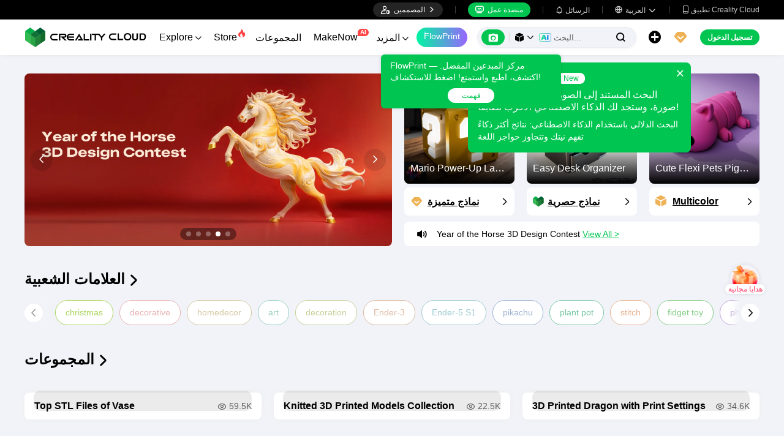

--- FILE ---
content_type: text/html; charset=utf-8
request_url: https://www.crealitycloud.com/ar
body_size: 41751
content:
<!doctype html>
<html data-n-head-ssr lang="ar" data-n-head="%7B%22lang%22:%7B%22ssr%22:%22ar%22%7D%7D">
  <head >
    <title>CREALITY CLOUD - منصة الطباعة ثلاثية الأبعاد الشاملة</title><meta data-n-head="ssr" charset="utf-8"><meta data-n-head="ssr" name="referrer" content="no-referrer"><meta data-n-head="ssr" name="expires" content="Wed,01 Jan 2025 00:00:00 GMT"><meta data-n-head="ssr" name="viewport" content="width=device-width,initial-scale=1.0,maximum-scale=1.0,user-scalable=no"><meta data-n-head="ssr" name="p:domain_verify" content="37eeba1d235393b86b05e09ae7bda18d"><meta data-n-head="ssr" name="google-site-verification" content="pqPpdcgB-t-LexROf8iG8opVtNQ5zMZR8V4bPciv_Bo"><meta data-n-head="ssr" name="yandex-verification" content="ef10e47a92aac544"><meta data-n-head="ssr" name="facebook-domain-verification" content="tjqcxyy2hywg4pi8boq6ystb1yvg4m"><meta data-n-head="ssr" name="robots" content="index,follow"><meta data-n-head="ssr" data-hid="keywords" name="keywords" content="Creality Cloud، تطبيق Creality Cloud، نماذج Creality ثلاثية الأبعاد، نماذج Creality، CrealityCloud، مكتبة نماذج Creality، Creality Cloud Slicer، Creality Stl، Creality Cloud PC، Creality Cloud للكمبيوتر الشخصي، تنزيل Creality Cloud"><meta data-n-head="ssr" data-hid="description" name="description" content="Creality Cloud عبارة عن منصة لإنشاء الطباعة ثلاثية الأبعاد ومجتمع متنامي للجميع."><meta data-n-head="ssr" data-hid="twitter:card" name="twitter:card" content="summary"><meta data-n-head="ssr" data-hid="twitter:site" name="twitter:site" content="@crealitycloud"><meta data-n-head="ssr" data-hid="twitter:title" name="twitter:title" content="CREALITY CLOUD - منصة الطباعة ثلاثية الأبعاد الشاملة"><meta data-n-head="ssr" data-hid="twitter:image" name="twitter:image" content="https://pic2-cdn.creality.com/crealityWebStaticImg/down-app-pc/head-logo-zh.png"><meta data-n-head="ssr" data-hid="twitter:description" name="twitter:description" content="Creality Cloud عبارة عن منصة لإنشاء الطباعة ثلاثية الأبعاد ومجتمع متنامي للجميع."><meta data-n-head="ssr" data-hid="og:site_name" property="og:site_name" content="CREALITY CLOUD - منصة الطباعة ثلاثية الأبعاد الشاملة"><meta data-n-head="ssr" data-hid="og:type" property="og:type" content="website"><meta data-n-head="ssr" data-hid="og:url" property="og:url" content="https://www.crealitycloud.com"><meta data-n-head="ssr" data-hid="og:title" property="og:title" content="CREALITY CLOUD - منصة الطباعة ثلاثية الأبعاد الشاملة"><meta data-n-head="ssr" data-hid="og:description" property="og:description" content="Creality Cloud عبارة عن منصة لإنشاء الطباعة ثلاثية الأبعاد ومجتمع متنامي للجميع."><meta data-n-head="ssr" data-hid="og:image" property="og:image" content="https://pic2-cdn.creality.com/crealityWebStaticImg/down-app-pc/head-logo-zh.png"><meta data-n-head="ssr" data-hid="fb:pages" name="fb:pages" content="2567719713466612"><link data-n-head="ssr" rel="icon" type="image/x-icon" href="/favicon.ico"><link data-n-head="ssr" rel="dns-prefetch" href="https://pic2-cdn.creality.com/"><link data-n-head="ssr" rel="dns-prefetch" href="https://pic-cdn.creality.com/"><link data-n-head="ssr" rel="dns-prefetch" href="https://video2-cdn.creality.com/"><link data-n-head="ssr" rel="canonical" href="https://www.crealitycloud.com/ar"><link data-n-head="ssr" rel="alternate" href="https://www.crealitycloud.com/" hreflang="en"><link data-n-head="ssr" rel="alternate" href="https://www.crealitycloud.com/es/" hreflang="es"><link data-n-head="ssr" rel="alternate" href="https://www.crealitycloud.com/de/" hreflang="de"><link data-n-head="ssr" rel="alternate" href="https://www.crealitycloud.com/fr/" hreflang="fr"><link data-n-head="ssr" rel="alternate" href="https://www.crealitycloud.com/nl/" hreflang="nl"><link data-n-head="ssr" rel="alternate" href="https://www.crealitycloud.com/it/" hreflang="it"><link data-n-head="ssr" rel="alternate" href="https://www.crealitycloud.com/tr/" hreflang="tr"><link data-n-head="ssr" rel="alternate" href="https://www.crealitycloud.com/ro/" hreflang="ro"><link data-n-head="ssr" rel="alternate" href="https://www.crealitycloud.com/pt/" hreflang="pt"><link data-n-head="ssr" rel="alternate" href="https://www.crealitycloud.com/ar/" hreflang="ar"><link data-n-head="ssr" rel="alternate" href="https://www.crealitycloud.com/ru/" hreflang="ru"><link data-n-head="ssr" rel="alternate" href="https://www.crealitycloud.com/ja/" hreflang="ja"><link data-n-head="ssr" rel="alternate" href="https://www.crealitycloud.com/ko/" hreflang="ko"><link data-n-head="ssr" rel="alternate" href="https://www.crealitycloud.com/" hreflang="x-default"><script data-n-head="ssr" src="https://challenges.cloudflare.com/turnstile/v0/api.js" type="text/javascript" async></script><script data-n-head="ssr" data-hid="theme-init" type="text/javascript" charset="utf-8">
            (function() {
            const darkModeStorage = localStorage.getItem('darkMode')
      const mediaQuery = window.matchMedia('(prefers-color-scheme: dark)')

      let darkMode = false
      if (darkModeStorage) {
        darkMode = darkModeStorage === 'true'
      } else {
        darkMode = mediaQuery.matches
      }
        if (darkMode) {
        document.documentElement.classList.add('cc--darkmode')
        }

            })();
          </script><script data-n-head="ssr" type="application/ld+json">{"@context":"https://schema.org","@type":"WebSite","url":"https://m.crealitycloud.com/","potentialAction":{"@type":"SearchAction","target":{"@type":"EntryPoint","urlTemplate":"https://m.crealitycloud.com/search?q={search_term_string}"},"query-input":"required name=search_term_string"}}</script><link rel="stylesheet" href="/_nuxt/1ad8d35798a9f67654b6.css"><link rel="stylesheet" href="/_nuxt/181933f18dd00432e1c6.css"><link rel="stylesheet" href="/_nuxt/a5e54cb2ba2217cf2e98.css"><link rel="stylesheet" href="/_nuxt/3388ebe960bfd9ffecdb.css">
  </head>
  <body >
    <div data-server-rendered="true" id="__nuxt"><div id="__layout"><div id="app" style="--padding-top:90px;"><img src="https://pic2-cdn.creality.com/logo/logo.webp" width="0" height="0" alt="Creality Cloud - منصة طباعة ثلاثية الأبعاد متنوعة ومريحة ومثيرة للاهتمام ومتكاملة" class="seo-image"> <!----> <!----> <div class="com-header_container" style="--width:px;--padding:40px;transform:translateY(0);"><div class="top-head"><div class="top-left flex-start-item-center"><!----></div> <div class="top-right flex-end-item-center"><span><div role="tooltip" id="el-popover-7557" aria-hidden="true" class="el-popover el-popper designers-popover" style="width:144pxpx;display:none;"><!----> <ul class="upload-list_comp ar"><li><!----> <span class="text">مساحة المصمم</span></li><li><!----> <span class="text">Influencer Club</span></li></ul></div><span class="el-popover__reference-wrapper"><div class="designers-box flex-start-item-center"><i class="iconfont"></i> 
          المصممين
          <i class="iconfont arrow"></i></div></span></span> <div class="top-head-left-line"></div> <div class="workbench flex-item-center"><i class="iconfont"></i> 
        منضدة عمل
      </div> <!----> <div class="top-head-left-line"></div> <div class="msg-icon"><i class="iconfont"></i> <span class="msg-icon_text">الرسائل</span> <!----></div> <span><div role="tooltip" id="el-popover-1793" aria-hidden="true" class="el-popover el-popper download-popover " style="width:300px;display:none;"><!----><!----> </div><span class="el-popover__reference-wrapper"><div class="language"><i class="iconfont global"></i> <span class="text">العربية </span> <i class="iconfont arrow"></i></div></span></span> <a href="/ar/downloads/creality-cloud-app" class="download"><i class="iconfont">
          
        </i> <span class="text">تطبيق Creality Cloud</span></a></div></div> <div class="content flex-between-center"><div class="header-left flex-item-center"><a href="/ar" aria-current="page" class="nuxt-link-exact-active nuxt-link-active logo logo-name_other"><div class="images_comp flex-justify-center" data-v-1fbabcbe><!----> <picture style="width: 100%" data-v-1fbabcbe><source srcset="/_nuxt/img/1946550.png?x-oss-process=image/resize,m_fill,h_34,w_200/format,webp/ignore-error,1" type="image/webp" data-v-1fbabcbe> <img src="/_nuxt/img/1946550.png?x-oss-process=image/resize,m_fill,h_34,w_200/format,webp/ignore-error,1" alt="Creality Cloud للطباعة ثلاثية الأبعاد" class="image_mode model" style="width:200px;object-fit:contain;" data-v-1fbabcbe></picture> </div></a> <div id="compHeaderNavList" class="nav-box flex-item-center"><span class="nav-item">
            Explore
            <i class="iconfont">
              
            </i></span><span class="nav-item have-corner-item">
            Store
            <i class="iconfont hot-icon"></i></span><a href="/ar/collection" class="nav-item"><span>
              المجموعات
              <!----></span> <!----></a><span class="nav-item have-corner-item">
            MakeNow
            <i class="ai-corner ai-icon" data-v-4344c3cf>AI</i></span><a href="/ar/contest" class="nav-item"><span>
              مسابقات
              <!----></span> <!----></a><a href="/ar/leaderboard?type=model" class="nav-item"><span>
              المتصدرين
              <i class="iconfont">
              </i></span> <!----></a><a href="/ar/community/post" class="nav-item"><span>
              مجتمع
              <!----></span> <!----></a><a href="/ar/product" class="nav-item"><span>
              المنتجات
              <i class="iconfont">
              </i></span> <!----></a><a href="/ar/downloads" class="nav-item"><span>
              التنزيلات
              <i class="iconfont">
              </i></span> <!----></a><a href="/ar/blog/all?source=1" class="nav-item"><span>
              المدونات
              <!----></span> <!----></a></div></div> <div id="compHeaderRight" class="header-right flex-end-item-center"><span><div role="tooltip" id="el-popover-9817" aria-hidden="true" class="el-popover el-popper classic-popover-class" style="width:autopx;display:none;"><!----><div class="classic-popover-content"><p>FlowPrint — مركز المبدعين المفضل. اكتشف، اطبع واستمتع! اضغط للاستكشاف!</p> <div class="classic-popover-content-btn"><div class="base-confirm-btn">
              فهمت
            </div></div></div></div><span class="el-popover__reference-wrapper"><div class="base-border-btn switch-creality-cloud">
            FlowPrint
          </div></span></span> <div class="nav-search searchKeywordByClass el-input el-input-group el-input-group--prepend el-input--suffix type-active-search"><div class="el-input-group__prepend"><div class="ai-box-container"><div class="ai-icon-box flex-center"><div class="ai-icon flex-center"><i class="iconfont"></i></div> <div class="ai-icon-btn"></div></div> <!----></div> <!----> <!----> <div class="search-content" style="display:none;"><div class="comp-search-content hideSearch"><!----> <!----></div></div> <div class="pic-search-content" style="display:none;"><div id="pic-search-container"><div class="pic-search-header flex-between-center"><span>من خلال نموذج بحث الصور</span> <i class="el-icon-close"></i></div> <div class="pic-upload-box"><div class="upload-search-pic"><div tabindex="0" class="el-upload el-upload--text"><div class="el-upload-dragger"><div class="pic-search-input"><!----> <div class="pic-search-top flex-column-center"><i class="iconfont"></i> <div class="text">
            اسحب الصورة إلى هنا أو
            </div> <div class="upload-btn">انقر للتحميل</div></div> <div class="pic-search-bottom"><div class="el-divider el-divider--horizontal"><div class="el-divider__text is-center">أو</div></div> <div class="flex-between-center"><div class="el-input"><!----><input type="text" autocomplete="off" placeholder="لصق رابط الصورة" class="el-input__inner"><!----><!----><!----><!----></div> <div class="btn">
              بحث
            </div></div></div></div></div><input type="file" name="file" accept="image/*" class="el-upload__input"></div></div></div></div></div> <div class="big-pic-content" style="display:none;"><div class="show-pic"></div></div></div><input type="text" autocomplete="off" placeholder="البحث..." class="el-input__inner"><!----><span class="el-input__suffix"><span class="el-input__suffix-inner"><!----> <i class="iconfont el-input__icon"></i><!----><!----><!----><!----></span><!----></span><!----><!----></div> <span><div role="tooltip" id="el-popover-4020" aria-hidden="true" class="el-popover el-popper upload-popover" style="width:290px;display:none;"><!----> <ul class="upload-list_comp ar"><li class="create-model"><i class="iconfont"></i> <span class="text">رفع النماذج</span></li><li class="create-post"><i class="iconfont"></i> <span class="text">أضف عمل</span></li><li><i class="iconfont">&#xe6b9;</i> <span class="text">رفع ملفات الطباعة</span></li></ul></div><span class="el-popover__reference-wrapper"><div class="upload flex-start-item-center"><i class="iconfont"></i></div></span></span> <!----> <div style="display:;"><span><div role="tooltip" id="el-popover-1834" aria-hidden="true" class="el-popover el-popper vip-popover" style="width:300px;display:none;"><!----> <div class="member-center_comp"><div class="member-header"><p class="name"></p> <p class="desc"></p> <span class="icon"></span></div> <div class="member-list"> <div class="btn text-center">
      الترقية إلى العضوية المميزة
    </div></div></div></div><span class="el-popover__reference-wrapper"><div currency="$" vip-min-day-of-price="0" class="nav-vip-box-container"><i class="vip iconfont"></i></div></span></span></div> <div class="workbench flex-item-center overflow-workbench ar" style="display:none;"><i class="iconfont"></i> 
        منضدة عمل
      </div> <!----> <span class="btn login-btn text-center">
          تسجيل الدخول
        </span> <div class="confirm-dialog_comp"><div class="el-dialog__wrapper" style="display:none;"><div role="dialog" aria-modal="true" aria-label="dialog" class="el-dialog message-confirm-dialog logout-dialog" style="margin-top:15vh;"><div class="el-dialog__header"><div class="message-confirm-dialog-title">
          
        </div><button type="button" aria-label="Close" class="el-dialog__headerbtn"><i class="el-dialog__close el-icon el-icon-close"></i></button></div><!----><div class="el-dialog__footer"><div class="confirm-body-btns"><button type="button" class="el-button cancel-btn el-button--default is-round"><!----><!----><span>
            
          </span></button> <button type="button" class="el-button el-button--primary is-round"><!----><!----><span>
            
          </span></button></div></div></div></div></div></div></div> <div class="drawer-container" style="height:0px;"><!----> <div class="header-modal-drawer flex-base" style="display:none;" data-v-4e7566b4><div class="quick-links-content" data-v-4e7566b4><p class="lable-title" data-v-4e7566b4>Quick links</p> <div class="quick-links-item ar" data-v-4e7566b4>
      من أجلك
    </div><div class="quick-links-item ar" data-v-4e7566b4>
      Premium Free
    </div><div class="quick-links-item ar" data-v-4e7566b4>
      Discounts
    </div><div class="quick-links-item ar" data-v-4e7566b4>
      Coupons
    </div><div class="quick-links-item ar" data-v-4e7566b4>
      Exclusive
    </div><div class="quick-links-item ar" data-v-4e7566b4>
      Multicolor
    </div> <div class="line" data-v-4e7566b4></div> <div class="other-link-item ar" data-v-4e7566b4>
      المتصدرين
    </div><div class="other-link-item ar" data-v-4e7566b4>
      المصممين
    </div><div class="other-link-item ar" data-v-4e7566b4>
      أدوات
    </div></div> <div class="categories-content" data-v-4e7566b4><p class="lable-title cate-t" data-v-4e7566b4>جميع الفئات</p> <div class="categories-list" data-v-4e7566b4><span class="lable" data-v-4e7566b4> جميع الفئات</span></div> </div> <div class="trending-search-content" data-v-4e7566b4><p class="lable-title" data-v-4e7566b4>عمليات البحث الشهيرة</p> <!----></div></div> <!----> <!----></div> <div class="active-hover-content" style="left:nullpx;display:none;"><!----> <!----></div> <div class="flex-item-center"><div class="head-h5-navigation"><div class="line one"></div> <div class="line two"></div> <div class="line three"></div></div> <a href="/ar" class="head-h5-logo flex-between-center"><img src="/_nuxt/img/b96c62d.png" alt="Creality Cloud" class="logo-img"> <span class="logo-name">Creality Cloud</span></a></div> <div class="head-h5-right-box flex-item-center"><!----> <!----> <!----> <div class="head-h5-login-btn">
      تسجيل الدخول
    </div></div> <div class="head-h5-search-panel"><div class="head-h5-search-input el-input el-input-group el-input-group--append el-input--suffix"><!----><input type="text" autocomplete="off" placeholder="البحث..." class="el-input__inner"><!----><span class="el-input__suffix"><span class="el-input__suffix-inner"><!----> <div class="pic-search flex-center"><i class="iconfont"></i></div> <i class="iconfont el-input__icon"></i><!----><!----><!----><!----></span><!----></span><div class="el-input-group__append"><div class="pic-search-content" style="display:none;"><div id="pic-search-container"><div class="pic-search-header flex-between-center"><span>من خلال نموذج بحث الصور</span> <i class="el-icon-close"></i></div> <div class="pic-upload-box"><div class="upload-search-pic"><div tabindex="0" class="el-upload el-upload--text"><div class="el-upload-dragger"><div class="pic-search-input"><!----> <div class="pic-search-top flex-column-center"><i class="iconfont"></i> <div class="text">
            اسحب الصورة إلى هنا أو
            </div> <div class="upload-btn">انقر للتحميل</div></div> <div class="pic-search-bottom"><div class="el-divider el-divider--horizontal"><div class="el-divider__text is-center">أو</div></div> <div class="flex-between-center"><div class="el-input"><!----><input type="text" autocomplete="off" placeholder="لصق رابط الصورة" class="el-input__inner"><!----><!----><!----><!----></div> <div class="btn">
              بحث
            </div></div></div></div></div><input type="file" name="file" accept="image/*" class="el-upload__input"></div></div></div></div></div></div><!----></div></div> <!----> <div class="h5-menu-list-comp" style="display:none;"><a href="/ar/model-category/3d-print-all" class="nav-item">
        Explore
      </a><div class="nav-item">
        Store
      </div><a href="/ar/collection" class="nav-item">
        المجموعات
      </a><div class="nav-item">
        FlowPrint
      </div><a href="/ar/contest" class="nav-item">
        مسابقات
      </a><a href="/ar/leaderboard?type=model" class="nav-item">
        المتصدرين
      </a><a href="/ar/community/post" class="nav-item">
        مجتمع
      </a><a href="/ar/product" class="nav-item">
        المنتجات
      </a><a href="/ar/downloads" class="nav-item">
        التنزيلات
      </a><a href="/ar/blog/all?source=1" class="nav-item">
        المدونات
      </a><div class="nav-item">
        مركز المساعدة
      </div><a href="/ar/designer/partnership" class="nav-item">
        برنامج شراكة المصمم
      </a><a href="/ar/join-influencer-club" class="nav-item">
        Influencer Club
      </a></div> <!----></div> <div class="app-content"><!----> <div class="home_layout" data-v-393ce9eb><div class="home-grid" data-v-393ce9eb><div class="banner_wrapper" data-v-393ce9eb><!----> <img src="https://pic2-cdn.creality.com/model/abc038508f4060e97db542feb3ddf857.jpeg" alt="i7 Pre-order" class="client-banner" data-v-393ce9eb></div> <div class="model_wrapper" data-v-393ce9eb><div class="models" data-v-393ce9eb><div class="model" data-v-393ce9eb><a href="/ar/model-detail/66408e84ff812f1c9327d8d7" class="home-module-comp" data-v-393ce9eb><div class="home-module-icon"><i class="iconfont bigger"></i></div> <div class="images_comp flex-justify-center home-module-image" data-v-1c1e847f><picture style="width: 100%" data-v-1c1e847f><source data-src="https://pic2-cdn.creality.com/crealityCloud/upload/fd706c7110376de807d2786b60c26ac0.jpeg?x-oss-process=image/format,webp/ignore-error,1" srcset="https://pic2-cdn.creality.com/crealityCloud/upload/fd706c7110376de807d2786b60c26ac0.jpeg?x-oss-process=image/resize,w_10/format,webp/ignore-error,1" type="image/webp" data-v-1c1e847f> <img src="https://pic2-cdn.creality.com/crealityCloud/upload/fd706c7110376de807d2786b60c26ac0.jpeg" alt="Home page module: Mario Power-Up Lamp with Versatile Bulb Fixture by Polymeria" class="image_mode model-default" style="height:100%;object-fit:cover;" data-v-1c1e847f></picture></div> <div class="home-module-bottom"><p class="text-ellipsis">Mario Power-Up Lamp with Versatile Bulb Fixture by Polymeria</p></div></a></div><div class="model" data-v-393ce9eb><a href="/ar/model-detail/65d688f1edcaa74b4d8e50d3" class="home-module-comp" data-v-393ce9eb><div class="home-module-icon"><i class="exclusive"></i></div> <div class="images_comp flex-justify-center home-module-image" data-v-1c1e847f><picture style="width: 100%" data-v-1c1e847f><source data-src="https://pic2-cdn.creality.com/comp/model/22a090d2ae102831f78737f514d66f4f.webp?x-oss-process=image/ignore-error,1" srcset="https://pic2-cdn.creality.com/comp/model/22a090d2ae102831f78737f514d66f4f.webp?x-oss-process=image/resize,w_10/ignore-error,1" type="image/webp" data-v-1c1e847f> <img src="https://pic2-cdn.creality.com/comp/model/22a090d2ae102831f78737f514d66f4f.webp" alt="Home page module: Easy Desk Organizer" class="image_mode model-default" style="height:100%;object-fit:cover;" data-v-1c1e847f></picture></div> <div class="home-module-bottom"><p class="text-ellipsis">Easy Desk Organizer</p></div></a></div><div class="model" data-v-393ce9eb><a href="/ar/model-detail/66df053d6afb3f8da15d6d58" class="home-module-comp" data-v-393ce9eb><div class="home-module-icon"><i class="iconfont"></i></div> <div class="images_comp flex-justify-center home-module-image" data-v-1c1e847f><picture style="width: 100%" data-v-1c1e847f><source data-src="https://pic2-cdn.creality.com/comp/model/a0468751235295d10d31ef2f4ac5d8c6.webp?x-oss-process=image/ignore-error,1" srcset="https://pic2-cdn.creality.com/comp/model/a0468751235295d10d31ef2f4ac5d8c6.webp?x-oss-process=image/resize,w_10/ignore-error,1" type="image/webp" data-v-1c1e847f> <img src="https://pic2-cdn.creality.com/comp/model/a0468751235295d10d31ef2f4ac5d8c6.webp" alt="Home page module: Cute Flexi Pets Pig (Keychain &amp; Magnet)" class="image_mode model-default" style="height:100%;object-fit:cover;" data-v-1c1e847f></picture></div> <div class="home-module-bottom"><p class="text-ellipsis">Cute Flexi Pets Pig (Keychain &amp; Magnet)</p></div></a></div></div> <div class="models" data-v-393ce9eb><a href="/ar/model-category/3d-print-premium" class="module-more flex-item-center model-more" data-v-3e3de799 data-v-393ce9eb><i class="iconfont icon bigger" data-v-3e3de799></i> <p class="text" data-v-3e3de799><span data-v-3e3de799>نماذج متميزة</span></p> <i class="iconfont more" data-v-3e3de799></i></a><a href="/ar/model-category/3d-print-exclusive" class="module-more flex-item-center model-more" data-v-3e3de799 data-v-393ce9eb><span class="exclusive-icon" data-v-3e3de799></span> <p class="text" data-v-3e3de799><span data-v-3e3de799>نماذج حصرية</span></p> <i class="iconfont more" data-v-3e3de799></i></a><a href="/ar/model-category/3d-print-multicolor" class="module-more flex-item-center model-more" data-v-3e3de799 data-v-393ce9eb><i class="iconfont icon" data-v-3e3de799></i> <p class="text" data-v-3e3de799><span data-v-3e3de799>Multicolor</span></p> <i class="iconfont more" data-v-3e3de799></i></a></div> <div class="notices flex-item-center" data-v-393ce9eb><i class="iconfont" data-v-393ce9eb></i> <div class="el-carousel el-carousel--vertical" data-v-393ce9eb><div class="el-carousel__container"><!----><!----><div class="el-carousel__item" style="transform:translateY(0px) scale(1);ms-transform:translateY(0px) scale(1);webkit-transform:translateY(0px) scale(1);display:none;" data-v-393ce9eb><!----><div class="flex-item-center" data-v-393ce9eb><span class="text" data-v-393ce9eb>Best Articulated Models to 3D Print</span> <span class="link" data-v-393ce9eb>
                View All &gt;
              </span></div></div><div class="el-carousel__item" style="transform:translateY(0px) scale(1);ms-transform:translateY(0px) scale(1);webkit-transform:translateY(0px) scale(1);display:none;" data-v-393ce9eb><!----><div class="flex-item-center" data-v-393ce9eb><span class="text" data-v-393ce9eb>Year of the Horse 3D Design Contest</span> <span class="link" data-v-393ce9eb>
                View All &gt;
              </span></div></div></div><!----></div></div></div></div> <a href="/ar/model-tags" title="العلامات الشعبية" class="title-link flex-item-center section-title" data-v-16b5834f data-v-393ce9eb><h4 class="title-text" data-v-16b5834f>العلامات الشعبية</h4> <i class="iconfont" data-v-16b5834f></i> </a> <div class="home-tags-comp home-tags-box" data-v-393ce9eb><div class="home-tags-arrow-btn home-tags-left-btn tags-arrow-btn-disable"><i class="el-icon-arrow-left"></i></div> <div class="home-tags-list" style="transform:translateX(0px);"><label class="home-tag-item tag-cx58s611">
      christmas
    </label><label class="home-tag-item tag-cx58s612">
      decorative
    </label><label class="home-tag-item tag-cx58s613">
      homedecor
    </label><label class="home-tag-item tag-cx58s614">
      art
    </label><label class="home-tag-item tag-cx58s615">
      decoration
    </label><label class="home-tag-item tag-cx58s616">
      Ender-3
    </label><label class="home-tag-item tag-cx58s617">
      Ender-5 S1
    </label><label class="home-tag-item tag-cx58s618">
      pikachu
    </label><label class="home-tag-item tag-cx58s619">
      plant pot
    </label><label class="home-tag-item tag-cx58s6110">
      stitch
    </label><label class="home-tag-item tag-cx58s6111">
      fidget toy
    </label><label class="home-tag-item tag-cx58s6112">
      phone holder
    </label><label class="home-tag-item tag-cx58s6113">
      minecraft
    </label><label class="home-tag-item tag-cx58s6114">
      multipart
    </label><label class="home-tag-item tag-cx58s6115">
      filament spool
    </label><label class="home-tag-item tag-cx58s6116">
      cfs mod
    </label><label class="home-tag-item tag-cx58s6117">
      star war
    </label><label class="home-tag-item tag-cx58s6118">
      creality cfs
    </label><label class="home-tag-item tag-cx58s6119">
      k2 plus
    </label><label class="home-tag-item tag-cx58s6120">
      nintendo switch 2
    </label><label class="home-tag-item tag-cx58s611">
      funko pop
    </label><label class="home-tag-item tag-cx58s612">
      turtle
    </label><label class="home-tag-item tag-cx58s613">
      octopus
    </label><label class="home-tag-item tag-cx58s614">
      cup holder
    </label><label class="home-tag-item tag-cx58s615">
      filament guide
    </label><label class="home-tag-item tag-cx58s616">
      cfs stand
    </label><label class="home-tag-item tag-cx58s617">
      creality hi
    </label><label class="home-tag-item tag-cx58s618">
      creality
    </label><label class="home-tag-item tag-cx58s619">
      dragon
    </label><label class="home-tag-item tag-cx58s6110">
      free
    </label><label class="home-tag-item tag-cx58s6111">
      3dprint
    </label><label class="home-tag-item tag-cx58s6112">
      keychain
    </label><label class="home-tag-item tag-cx58s6113">
      holder
    </label><label class="home-tag-item tag-cx58s6114">
      home decor
    </label><label class="home-tag-item tag-cx58s6115">
      game
    </label><label class="home-tag-item tag-cx58s6116">
      fantasy
    </label><label class="home-tag-item tag-cx58s6117">
      vase
    </label><label class="home-tag-item tag-cx58s6118">
      toy
    </label><label class="home-tag-item tag-cx58s6119">
      halloween
    </label><label class="home-tag-item tag-cx58s6120">
      pen holder
    </label><label class="home-tag-item tag-cx58s611">
      decor
    </label><label class="home-tag-item tag-cx58s612">
      miniature
    </label><label class="home-tag-item tag-cx58s613">
      cute
    </label><label class="home-tag-item tag-cx58s614">
      sculpture
    </label><label class="home-tag-item tag-cx58s615">
      figure
    </label><label class="home-tag-item tag-cx58s616">
      figurine
    </label><label class="home-tag-item tag-cx58s617">
      home
    </label><label class="home-tag-item tag-cx58s618">
      collectible
    </label><label class="home-tag-item tag-cx58s619">
      animal
    </label><label class="home-tag-item tag-cx58s6110">
      3d printing
    </label><label class="home-tag-item tag-cx58s6111">
      anime
    </label><label class="home-tag-item tag-cx58s6112">
      3d print
    </label><label class="home-tag-item tag-cx58s6113">
      gift
    </label><label class="home-tag-item tag-cx58s6114">
      box
    </label><label class="home-tag-item tag-cx58s6115">
      cosplay
    </label><label class="home-tag-item tag-cx58s6116">
      model
    </label><label class="home-tag-item tag-cx58s6117">
      3d
    </label><label class="home-tag-item tag-cx58s6118">
      accessory
    </label><label class="home-tag-item tag-cx58s6119">
      design
    </label><label class="home-tag-item tag-cx58s6120">
      stl
    </label><label class="home-tag-item tag-cx58s611">
      statue
    </label><label class="home-tag-item tag-cx58s612">
      character
    </label><label class="home-tag-item tag-cx58s613">
      car
    </label><label class="home-tag-item tag-cx58s614">
      ornament
    </label><label class="home-tag-item tag-cx58s615">
      organizer
    </label><label class="home-tag-item tag-cx58s616">
      wall
    </label><label class="home-tag-item tag-cx58s617">
      stand
    </label><label class="home-tag-item tag-cx58s618">
      tabletop
    </label><label class="home-tag-item tag-cx58s619">
      diy
    </label><label class="home-tag-item tag-cx58s6110">
      cat
    </label><label class="home-tag-item tag-cx58s6111">
      stencil
    </label><label class="home-tag-item tag-cx58s6112">
      storage
    </label><label class="home-tag-item tag-cx58s6113">
      pokemon
    </label><label class="home-tag-item tag-cx58s6114">
      modern
    </label><label class="home-tag-item tag-cx58s6115">
      K1C
    </label><label class="home-tag-item tag-cx58s6116">
      K1 Max
    </label><label class="home-tag-item tag-cx58s6117">
      educational toys1
    </label></div> <div class="home-tags-arrow-btn home-tags-right-btn"><i class="el-icon-arrow-right"></i></div></div> <a href="/ar/collection" title="المجموعات" class="title-link flex-item-center section-title" data-v-16b5834f data-v-393ce9eb><h4 class="title-text" data-v-16b5834f>المجموعات</h4> <i class="iconfont" data-v-16b5834f></i> </a> <div class="collection-list" data-v-393ce9eb><div class="collection collection-card sandwich-layer" data-v-0168085a data-v-393ce9eb><a href="/ar/collection/top-stl-files-of-vase?source=6" class="cover" data-v-0168085a><div class="collection-list-cover_comp" data-v-60c6172c data-v-0168085a><div class="images_comp flex-justify-center" data-v-1c1e847f data-v-60c6172c><picture style="width: 100%" data-v-1c1e847f><source data-src="https://pic2-cdn.creality.com/topic/eef2385e361de1a15f7d3d06bb36c6be.webp?x-oss-process=image/resize,h_364,w_750,m_fill/ignore-error,1" srcset="https://pic2-cdn.creality.com/topic/eef2385e361de1a15f7d3d06bb36c6be.webp?x-oss-process=image/resize,w_10/ignore-error,1" type="image/webp" data-v-1c1e847f> <img src="https://pic2-cdn.creality.com/topic/eef2385e361de1a15f7d3d06bb36c6be.webp" alt="Top STL Files of Vase" class="image_mode model-default" style="height:100%;object-fit:cover;" data-v-1c1e847f></picture></div> <!----> <!----></div></a> <!----> <a href="/ar/collection/top-stl-files-of-vase?source=6" class="title flex-between-center" data-v-0168085a><div title="Top STL Files of Vase" class="text" data-v-0168085a></div> <i class="iconfont" data-v-0168085a></i> <span class="view" data-v-0168085a>59.5K</span></a> <!----> <div class="sandwich-layer-card" data-v-0168085a></div></div><div class="collection collection-card sandwich-layer" data-v-0168085a data-v-393ce9eb><a href="/ar/collection/knitted-3d-printed-models?source=6" class="cover" data-v-0168085a><div class="collection-list-cover_comp" data-v-60c6172c data-v-0168085a><div class="images_comp flex-justify-center" data-v-1c1e847f data-v-60c6172c><picture style="width: 100%" data-v-1c1e847f><source data-src="https://pic2-cdn.creality.com/topic/15012f02ff7425364c70c7716e7cfda4.webp?x-oss-process=image/resize,h_364,w_750,m_fill/ignore-error,1" srcset="https://pic2-cdn.creality.com/topic/15012f02ff7425364c70c7716e7cfda4.webp?x-oss-process=image/resize,w_10/ignore-error,1" type="image/webp" data-v-1c1e847f> <img src="https://pic2-cdn.creality.com/topic/15012f02ff7425364c70c7716e7cfda4.webp" alt="Knitted 3D Printed Models Collection" class="image_mode model-default" style="height:100%;object-fit:cover;" data-v-1c1e847f></picture></div> <!----> <!----></div></a> <!----> <a href="/ar/collection/knitted-3d-printed-models?source=6" class="title flex-between-center" data-v-0168085a><div title="Knitted 3D Printed Models Collection" class="text" data-v-0168085a></div> <i class="iconfont" data-v-0168085a></i> <span class="view" data-v-0168085a>22.5K</span></a> <!----> <div class="sandwich-layer-card" data-v-0168085a></div></div><div class="collection collection-card sandwich-layer" data-v-0168085a data-v-393ce9eb><a href="/ar/collection/3d-printed-dragon-with-print-settings?source=6" class="cover" data-v-0168085a><div class="collection-list-cover_comp" data-v-60c6172c data-v-0168085a><div class="images_comp flex-justify-center" data-v-1c1e847f data-v-60c6172c><picture style="width: 100%" data-v-1c1e847f><source data-src="https://pic2-cdn.creality.com/topic/a823358394620e19dda2ba1fc952ff54.webp?x-oss-process=image/resize,h_364,w_750,m_fill/ignore-error,1" srcset="https://pic2-cdn.creality.com/topic/a823358394620e19dda2ba1fc952ff54.webp?x-oss-process=image/resize,w_10/ignore-error,1" type="image/webp" data-v-1c1e847f> <img src="https://pic2-cdn.creality.com/topic/a823358394620e19dda2ba1fc952ff54.webp" alt="3D Printed Dragon with Print Settings" class="image_mode model-default" style="height:100%;object-fit:cover;" data-v-1c1e847f></picture></div> <!----> <!----></div></a> <!----> <a href="/ar/collection/3d-printed-dragon-with-print-settings?source=6" class="title flex-between-center" data-v-0168085a><div title="3D Printed Dragon with Print Settings" class="text" data-v-0168085a></div> <i class="iconfont" data-v-0168085a></i> <span class="view" data-v-0168085a>34.6K</span></a> <!----> <div class="sandwich-layer-card" data-v-0168085a></div></div><div class="collection collection-card sandwich-layer" data-v-0168085a data-v-393ce9eb><a href="/ar/collection/multipart-3d-models-to-download?source=6" class="cover" data-v-0168085a><div class="collection-list-cover_comp" data-v-60c6172c data-v-0168085a><div class="images_comp flex-justify-center" data-v-1c1e847f data-v-60c6172c><picture style="width: 100%" data-v-1c1e847f><source data-src="https://pic2-cdn.creality.com/topic/fc5b6141bb89d7f2716de23723e55600.webp?x-oss-process=image/resize,h_364,w_750,m_fill/ignore-error,1" srcset="https://pic2-cdn.creality.com/topic/fc5b6141bb89d7f2716de23723e55600.webp?x-oss-process=image/resize,w_10/ignore-error,1" type="image/webp" data-v-1c1e847f> <img src="https://pic2-cdn.creality.com/topic/fc5b6141bb89d7f2716de23723e55600.webp" alt="Multipart 3D Models to Download" class="image_mode model-default" style="height:100%;object-fit:cover;" data-v-1c1e847f></picture></div> <!----> <!----></div></a> <!----> <a href="/ar/collection/multipart-3d-models-to-download?source=6" class="title flex-between-center" data-v-0168085a><div title="Multipart 3D Models to Download" class="text" data-v-0168085a></div> <i class="iconfont" data-v-0168085a></i> <span class="view" data-v-0168085a>37.3K</span></a> <!----> <div class="sandwich-layer-card" data-v-0168085a></div></div><div class="collection collection-card sandwich-layer" data-v-0168085a data-v-393ce9eb><a href="/ar/collection/3d-model-collection-TWSYrR?source=6" class="cover" data-v-0168085a><div class="collection-list-cover_comp" data-v-60c6172c data-v-0168085a><div class="images_comp flex-justify-center" data-v-1c1e847f data-v-60c6172c><picture style="width: 100%" data-v-1c1e847f><source data-src="https://pic2-cdn.creality.com/collection/30c3cc8a8df77885955fac936f791409?x-oss-process=image/resize,h_364,w_750,m_fill/format,webp/ignore-error,1" srcset="https://pic2-cdn.creality.com/collection/30c3cc8a8df77885955fac936f791409?x-oss-process=image/resize,w_10/format,webp/ignore-error,1" type="image/webp" data-v-1c1e847f> <img src="https://pic2-cdn.creality.com/collection/30c3cc8a8df77885955fac936f791409" alt="A Collection of 3D Printable Lamps" class="image_mode model-default" style="height:100%;object-fit:cover;" data-v-1c1e847f></picture></div> <!----> <!----></div></a> <!----> <a href="/ar/collection/3d-model-collection-TWSYrR?source=6" class="title flex-between-center" data-v-0168085a><div title="A Collection of 3D Printable Lamps" class="text" data-v-0168085a></div> <i class="iconfont" data-v-0168085a></i> <span class="view" data-v-0168085a>10.4K</span></a> <!----> <div class="sandwich-layer-card" data-v-0168085a></div></div></div> <a href="/ar/model-category/3d-print-all?hasCfgFile=1" title="طباعة فورية" class="title-link flex-item-center section-title" data-v-16b5834f data-v-393ce9eb><h4 class="title-text" data-v-16b5834f>طباعة فورية</h4> <i class="iconfont" data-v-16b5834f></i> </a> <div class="home-print-config-comp" data-v-393ce9eb><div class="home-print-config-item"><div class="print-config-item-cover"><div class="images_comp flex-justify-center" data-v-1c1e847f><picture style="width: 100%" data-v-1c1e847f><source data-src="https://pic2-cdn.creality.com//model/2dccab311524fe2c1a478d5bb00ad747.png?x-oss-process=image/format,webp/ignore-error,1" srcset="https://pic2-cdn.creality.com//model/2dccab311524fe2c1a478d5bb00ad747.png?x-oss-process=image/resize,w_10/format,webp/ignore-error,1" type="image/webp" data-v-1c1e847f> <img src="https://pic2-cdn.creality.com//model/2dccab311524fe2c1a478d5bb00ad747.png" alt="Home print settings: " class="image_mode model-default" style="height:100%;object-fit:cover;" data-v-1c1e847f></picture></div> <div class="print-config-item-score flex-center"><i class="iconfont start"></i> <span class="num-score">4.25</span></div></div> <div class="print-config-item-box flex-column-between"><div title="0.2mm layer, 4 walls, 30% infill" class="print-config-item-name text-ellipsis ellipsis-clamp-2">
        0.2mm layer, 4 walls, 30% infill
      </div> <div class="print-config-item-info"><div><i class="iconfont"></i> <span>K2 Plus</span></div> <div><i class="iconfont"></i> <span>1 plates</span></div> <div><i class="iconfont"></i> <span>01h 30m </span></div> <div><i class="iconfont"></i> <span>43.57g</span></div></div> <div class="flex-base"><div class="print-config-item-btn flex-center"><i class="iconfont"></i>
          طباعة
        </div></div></div></div><div class="home-print-config-item"><div class="print-config-item-cover"><div class="images_comp flex-justify-center" data-v-1c1e847f><picture style="width: 100%" data-v-1c1e847f><source data-src="https://pic2-cdn.creality.com/crealityCloud/upload/6a4cfcf575bae33860c2f5d4bb0332c4.jpeg?x-oss-process=image/format,webp/ignore-error,1" srcset="https://pic2-cdn.creality.com/crealityCloud/upload/6a4cfcf575bae33860c2f5d4bb0332c4.jpeg?x-oss-process=image/resize,w_10/format,webp/ignore-error,1" type="image/webp" data-v-1c1e847f> <img src="https://pic2-cdn.creality.com/crealityCloud/upload/6a4cfcf575bae33860c2f5d4bb0332c4.jpeg" alt="Home print settings: CFS Silica Gel Container - Settings.3mf" class="image_mode model-default" style="height:100%;object-fit:cover;" data-v-1c1e847f></picture></div> <div class="print-config-item-score flex-center"><i class="iconfont start"></i> <span class="num-score">5</span></div></div> <div class="print-config-item-box flex-column-between"><div title="0.28mm layer, 2 walls, 10% infill" class="print-config-item-name text-ellipsis ellipsis-clamp-2">
        0.28mm layer, 2 walls, 10% infill
      </div> <div class="print-config-item-info"><div><i class="iconfont"></i> <span>K2 Plus</span></div> <div><i class="iconfont"></i> <span>1 plates</span></div> <div><i class="iconfont"></i> <span>09h 10m </span></div> <div><i class="iconfont"></i> <span>240.93g</span></div></div> <div class="flex-base"><div class="print-config-item-btn flex-center"><i class="iconfont"></i>
          طباعة
        </div></div></div></div><div class="home-print-config-item"><div class="print-config-item-cover"><div class="images_comp flex-justify-center" data-v-1c1e847f><picture style="width: 100%" data-v-1c1e847f><source data-src="https://pic2-cdn.creality.com/crealityCloud/upload/f47f57f744547823f086aafe4ffd68c9.jpeg?x-oss-process=image/format,webp/ignore-error,1" srcset="https://pic2-cdn.creality.com/crealityCloud/upload/f47f57f744547823f086aafe4ffd68c9.jpeg?x-oss-process=image/resize,w_10/format,webp/ignore-error,1" type="image/webp" data-v-1c1e847f> <img src="https://pic2-cdn.creality.com/crealityCloud/upload/f47f57f744547823f086aafe4ffd68c9.jpeg" alt="Home print settings: bengala com laço creality.3mf" class="image_mode model-default" style="height:100%;object-fit:cover;" data-v-1c1e847f></picture></div> <div class="print-config-item-score flex-center"><i class="iconfont start"></i> <span class="num-score">5</span></div></div> <div class="print-config-item-box flex-column-between"><div title="0.2mm layer, 2 walls, 15% infill" class="print-config-item-name text-ellipsis ellipsis-clamp-2">
        0.2mm layer, 2 walls, 15% infill
      </div> <div class="print-config-item-info"><div><i class="iconfont"></i> <span>K2 Plus</span></div> <div><i class="iconfont"></i> <span>1 plates</span></div> <div><i class="iconfont"></i> <span>27m 24s</span></div> <div><i class="iconfont"></i> <span>12.91g</span></div></div> <div class="flex-base"><div class="print-config-item-btn flex-center"><i class="iconfont"></i>
          طباعة
        </div></div></div></div><div class="home-print-config-item"><div class="print-config-item-cover"><div class="images_comp flex-justify-center" data-v-1c1e847f><picture style="width: 100%" data-v-1c1e847f><source data-src="https://pic2-cdn.creality.com/crealityCloud/upload/09d83e48ca71dee1ad0bdcee4a17899d.jpeg?x-oss-process=image/format,webp/ignore-error,1" srcset="https://pic2-cdn.creality.com/crealityCloud/upload/09d83e48ca71dee1ad0bdcee4a17899d.jpeg?x-oss-process=image/resize,w_10/format,webp/ignore-error,1" type="image/webp" data-v-1c1e847f> <img src="https://pic2-cdn.creality.com/crealityCloud/upload/09d83e48ca71dee1ad0bdcee4a17899d.jpeg" alt="Home print settings: Silica_Container_70mm_Crea_V4.3mf" class="image_mode model-default" style="height:100%;object-fit:cover;" data-v-1c1e847f></picture></div> <div class="print-config-item-score flex-center"><i class="iconfont start"></i> <span class="num-score">4.6666665</span></div></div> <div class="print-config-item-box flex-column-between"><div title="0.2mm layer, 2 walls, 15% infill" class="print-config-item-name text-ellipsis ellipsis-clamp-2">
        0.2mm layer, 2 walls, 15% infill
      </div> <div class="print-config-item-info"><div><i class="iconfont"></i> <span>K2 Plus</span></div> <div><i class="iconfont"></i> <span>1 plates</span></div> <div><i class="iconfont"></i> <span>01h 24m </span></div> <div><i class="iconfont"></i> <span>31.68g</span></div></div> <div class="flex-base"><div class="print-config-item-btn flex-center"><i class="iconfont"></i>
          طباعة
        </div></div></div></div> <div class="confirm-dialog_comp"><div class="el-dialog__wrapper" style="display:none;"><div role="dialog" aria-modal="true" aria-label="dialog" class="el-dialog message-confirm-dialog separate-disk-dialog-comp" style="margin-top:15vh;"><div class="el-dialog__header"><div class="message-confirm-dialog-title">
          
        </div><button type="button" aria-label="Close" class="el-dialog__headerbtn"><i class="el-dialog__close el-icon el-icon-close"></i></button></div><!----><div class="el-dialog__footer"><div class="confirm-body-btns"><div class="separate-disk-footer flex-around-center"><!----></div></div></div></div></div></div></div> <a href="/ar/blog/all" title="المدونات" class="title-link flex-item-center section-title" data-v-16b5834f data-v-393ce9eb><h4 class="title-text" data-v-16b5834f>المدونات</h4> <i class="iconfont" data-v-16b5834f></i> </a> <div class="blog-list" data-v-393ce9eb><a href="/ar/blog/reviews/ender-5-series-review" class="home-blog" data-v-e301e668 data-v-393ce9eb><div class="info flex-column-between" data-v-e301e668><p class="title" data-v-e301e668>An In-depth Review of Creality Ender-5 Series Large 3D Printers</p> <p class="desc" data-v-e301e668>Reviews</p></div> <div class="cover" data-v-e301e668><div class="images_comp flex-justify-center" data-v-1c1e847f data-v-e301e668><picture style="width: 100%" data-v-1c1e847f><source data-src="https://pic2-cdn.creality.com/user/avatar/07c95019ac689c855ba3f734da63a765.webp?x-oss-process=image/resize,h_110,w_193,m_fill/ignore-error,1" srcset="https://pic2-cdn.creality.com/user/avatar/07c95019ac689c855ba3f734da63a765.webp?x-oss-process=image/resize,w_10/ignore-error,1" type="image/webp" data-v-1c1e847f> <img src="https://pic2-cdn.creality.com/user/avatar/07c95019ac689c855ba3f734da63a765.webp" alt="Blog title: An In-depth Review of Creality Ender-5 Series Large 3D Printers" class="image_mode model-default" style="height:100%;object-fit:cover;" data-v-1c1e847f></picture></div></div></a><a href="/ar/blog/3d-printing-news/pla-3d-printing-materials-techniques-best-practices-guide" class="home-blog" data-v-e301e668 data-v-393ce9eb><div class="info flex-column-between" data-v-e301e668><p class="title" data-v-e301e668>Mastering PLA 3D Printing with Essential Tips and Best Practices</p> <p class="desc" data-v-e301e668>3D Printing News</p></div> <div class="cover" data-v-e301e668><div class="images_comp flex-justify-center" data-v-1c1e847f data-v-e301e668><picture style="width: 100%" data-v-1c1e847f><source data-src="https://pic2-cdn.creality.com/user/avatar/9dd90a32def807a3d6a1e1a3c232a24e.webp?x-oss-process=image/resize,h_110,w_193,m_fill/ignore-error,1" srcset="https://pic2-cdn.creality.com/user/avatar/9dd90a32def807a3d6a1e1a3c232a24e.webp?x-oss-process=image/resize,w_10/ignore-error,1" type="image/webp" data-v-1c1e847f> <img src="https://pic2-cdn.creality.com/user/avatar/9dd90a32def807a3d6a1e1a3c232a24e.webp" alt="Blog title: Mastering PLA 3D Printing with Essential Tips and Best Practices" class="image_mode model-default" style="height:100%;object-fit:cover;" data-v-1c1e847f></picture></div></div></a><a href="/ar/blog/3d-printing-news/40-thoughtful-3d-printed-gifts-2025" class="home-blog" data-v-e301e668 data-v-393ce9eb><div class="info flex-column-between" data-v-e301e668><p class="title" data-v-e301e668>The Ultimate List of 40 3D Printed Gifts for 2025</p> <p class="desc" data-v-e301e668>3D Printing News</p></div> <div class="cover" data-v-e301e668><div class="images_comp flex-justify-center" data-v-1c1e847f data-v-e301e668><picture style="width: 100%" data-v-1c1e847f><source data-src="https://pic2-cdn.creality.com/user/avatar/11a496c595353f5b1708c785122dc878.webp?x-oss-process=image/resize,h_110,w_193,m_fill/ignore-error,1" srcset="https://pic2-cdn.creality.com/user/avatar/11a496c595353f5b1708c785122dc878.webp?x-oss-process=image/resize,w_10/ignore-error,1" type="image/webp" data-v-1c1e847f> <img src="https://pic2-cdn.creality.com/user/avatar/11a496c595353f5b1708c785122dc878.webp" alt="Blog title: The Ultimate List of 40 3D Printed Gifts for 2025" class="image_mode model-default" style="height:100%;object-fit:cover;" data-v-1c1e847f></picture></div></div></a><a href="/ar/blog/reviews/best-starter-3d-printer-for-beginners-affordable-2025" class="home-blog" data-v-e301e668 data-v-393ce9eb><div class="info flex-column-between" data-v-e301e668><p class="title" data-v-e301e668>Best 3D Printers for Beginners on a Budget</p> <p class="desc" data-v-e301e668>Reviews</p></div> <div class="cover" data-v-e301e668><div class="images_comp flex-justify-center" data-v-1c1e847f data-v-e301e668><picture style="width: 100%" data-v-1c1e847f><source data-src="https://pic2-cdn.creality.com/user/avatar/4b7c451dc7c811f02cd740901efb9364.webp?x-oss-process=image/resize,h_110,w_193,m_fill/ignore-error,1" srcset="https://pic2-cdn.creality.com/user/avatar/4b7c451dc7c811f02cd740901efb9364.webp?x-oss-process=image/resize,w_10/ignore-error,1" type="image/webp" data-v-1c1e847f> <img src="https://pic2-cdn.creality.com/user/avatar/4b7c451dc7c811f02cd740901efb9364.webp" alt="Blog title: Best 3D Printers for Beginners on a Budget" class="image_mode model-default" style="height:100%;object-fit:cover;" data-v-1c1e847f></picture></div></div></a></div> <a href="/ar/contest" title="مسابقات" class="title-link flex-item-center section-title" data-v-16b5834f data-v-393ce9eb><h4 class="title-text" data-v-16b5834f>مسابقات</h4> <i class="iconfont" data-v-16b5834f></i> </a> <div class="contest-list" data-v-393ce9eb><div class="contest-card flex-column-between contest" data-v-13ea2b90 data-v-393ce9eb><a href="/ar/contest/Winter-inpired?tab=2" class="contest-card-cover" data-v-13ea2b90><div class="active-list-cover_comp" data-v-dc258866 data-v-13ea2b90><div class="images_comp flex-justify-center" data-v-1c1e847f data-v-dc258866><picture style="width: 100%" data-v-1c1e847f><source data-src="https://pic2-cdn.creality.com/active/imgs/accf91323b0359aae004a259d85cfc92.png?x-oss-process=image/resize,h_364,w_750,m_fill/format,webp/ignore-error,1" srcset="https://pic2-cdn.creality.com/active/imgs/accf91323b0359aae004a259d85cfc92.png?x-oss-process=image/resize,w_10/format,webp/ignore-error,1" type="image/webp" data-v-1c1e847f> <img src="https://pic2-cdn.creality.com/active/imgs/accf91323b0359aae004a259d85cfc92.png" alt="Winter inpired 3D Model Contest" class="image_mode model-default" style="height:100%;object-fit:cover;" data-v-1c1e847f></picture></div> <!----> <div class="top-tips" data-v-dc258866>
    50مدخلات
  </div> <!----></div></a> <div class="contest-info flex-column-between" data-v-13ea2b90><div class="flex-top" data-v-13ea2b90><a href="/ar/contest/Winter-inpired?tab=2" class="flex-item-center" data-v-13ea2b90><span class="status going" data-v-13ea2b90>
          فتح
        </span> <p class="title" data-v-13ea2b90></p> <!----> <div class="flex-base times" data-v-13ea2b90><i class="iconfont" data-v-13ea2b90></i> <span class="text" data-v-13ea2b90>Ends in 6 days</span></div></a> <a href="/ar/contest/Winter-inpired?tab=2" class="desc" data-v-13ea2b90></a></div> <div class="flex-bottom" data-v-13ea2b90><div class="prize-list" data-v-13ea2b90><a href="/ar/model-detail/butterfly-comb?source=52" class="prize" data-v-13ea2b90><div image-mode="image" class="images_comp flex-justify-center" data-v-1c1e847f data-v-13ea2b90><picture style="width: 100%" data-v-1c1e847f><source data-src="https://pic2-cdn.creality.com/comp/model/av/6deefdd5e564be90c476538e8ecc75e0.avif" srcset="https://pic2-cdn.creality.com/comp/model/av/6deefdd5e564be90c476538e8ecc75e0.avif" type="image/webp" data-v-1c1e847f> <img src="https://pic2-cdn.creality.com/comp/model/av/6deefdd5e564be90c476538e8ecc75e0.avif" alt="butterfly comb" class="image_mode model-default" style="height:100%;object-fit:cover;" data-v-1c1e847f></picture></div> <div class="author flex-item-center" data-v-13ea2b90><div class="avatar" data-v-13ea2b90><div image-mode="image" class="images_comp flex-justify-center" data-v-1c1e847f data-v-13ea2b90><picture style="width: 100%" data-v-1c1e847f><source data-src="https://pic2-cdn.creality.com/model/f50e72a2742a857929dd27eb52caa4be.png?x-oss-process=image/format,webp/ignore-error,1" srcset="https://pic2-cdn.creality.com/model/f50e72a2742a857929dd27eb52caa4be.png?x-oss-process=image/resize,w_10/format,webp/ignore-error,1" type="image/webp" data-v-1c1e847f> <img src="https://pic2-cdn.creality.com/model/f50e72a2742a857929dd27eb52caa4be.png" alt="Mega designn" class="image_mode avatar-default" style="height:100%;object-fit:cover;" data-v-1c1e847f></picture></div></div> <span class="user-name" data-v-13ea2b90>Mega designn</span></div> <!----></a><a href="/ar/model-detail/custom-sponge-holder-3d-print?source=52" class="prize" data-v-13ea2b90><div image-mode="image" class="images_comp flex-justify-center" data-v-1c1e847f data-v-13ea2b90><picture style="width: 100%" data-v-1c1e847f><source data-src="https://pic2-cdn.creality.com/comp/model/5bc0edcd6f86927b259138d6ae98cb36.webp?x-oss-process=image/ignore-error,1" srcset="https://pic2-cdn.creality.com/comp/model/5bc0edcd6f86927b259138d6ae98cb36.webp?x-oss-process=image/resize,w_10/ignore-error,1" type="image/webp" data-v-1c1e847f> <img src="https://pic2-cdn.creality.com/comp/model/5bc0edcd6f86927b259138d6ae98cb36.webp" alt="sponge holder " class="image_mode model-default" style="height:100%;object-fit:cover;" data-v-1c1e847f></picture></div> <div class="author flex-item-center" data-v-13ea2b90><div class="avatar" data-v-13ea2b90><div image-mode="image" class="images_comp flex-justify-center" data-v-1c1e847f data-v-13ea2b90><picture style="width: 100%" data-v-1c1e847f><source data-src="https://pic2-cdn.creality.com/model/3da65baa29ffdccabc46581d67581079.png?x-oss-process=image/format,webp/ignore-error,1" srcset="https://pic2-cdn.creality.com/model/3da65baa29ffdccabc46581d67581079.png?x-oss-process=image/resize,w_10/format,webp/ignore-error,1" type="image/webp" data-v-1c1e847f> <img src="https://pic2-cdn.creality.com/model/3da65baa29ffdccabc46581d67581079.png" alt="sega$_" class="image_mode avatar-default" style="height:100%;object-fit:cover;" data-v-1c1e847f></picture></div></div> <span class="user-name" data-v-13ea2b90>sega$_</span></div> <!----></a><a href="/ar/model-detail/ice-dragon?source=52" class="prize" data-v-13ea2b90><div image-mode="image" class="images_comp flex-justify-center" data-v-1c1e847f data-v-13ea2b90><picture style="width: 100%" data-v-1c1e847f><source data-src="https://pic2-cdn.creality.com/crealityCloud/upload/da41926fc863558d937465840da9923f.jpeg?x-oss-process=image/format,webp/ignore-error,1" srcset="https://pic2-cdn.creality.com/crealityCloud/upload/da41926fc863558d937465840da9923f.jpeg?x-oss-process=image/resize,w_10/format,webp/ignore-error,1" type="image/webp" data-v-1c1e847f> <img src="https://pic2-cdn.creality.com/crealityCloud/upload/da41926fc863558d937465840da9923f.jpeg" alt="Ice Dragon" class="image_mode model-default" style="height:100%;object-fit:cover;" data-v-1c1e847f></picture></div> <div class="author flex-item-center" data-v-13ea2b90><div class="avatar" data-v-13ea2b90><div image-mode="image" class="images_comp flex-justify-center" data-v-1c1e847f data-v-13ea2b90><picture style="width: 100%" data-v-1c1e847f><source data-src="https://pic2-cdn.creality.com/avatar/3db1e5c0-111d-47e7-9dfe-fccfbb48b3c6?x-oss-process=image/format,webp/ignore-error,1" srcset="https://pic2-cdn.creality.com/avatar/3db1e5c0-111d-47e7-9dfe-fccfbb48b3c6?x-oss-process=image/resize,w_10/format,webp/ignore-error,1" type="image/webp" data-v-1c1e847f> <img src="https://pic2-cdn.creality.com/avatar/3db1e5c0-111d-47e7-9dfe-fccfbb48b3c6" alt="Lets make 3d" class="image_mode avatar-default" style="height:100%;object-fit:cover;" data-v-1c1e847f></picture></div></div> <span class="user-name" data-v-13ea2b90>Lets make 3d</span></div> <!----></a><a href="/ar/model-detail/drawer-box-hexagonal-pattern?source=52" class="prize" data-v-13ea2b90><div image-mode="image" class="images_comp flex-justify-center" data-v-1c1e847f data-v-13ea2b90><picture style="width: 100%" data-v-1c1e847f><source data-src="https://pic2-cdn.creality.com/model/6a2746dd4f002fe8f27107d195815765.jpg?x-oss-process=image/format,webp/ignore-error,1" srcset="https://pic2-cdn.creality.com/model/6a2746dd4f002fe8f27107d195815765.jpg?x-oss-process=image/resize,w_10/format,webp/ignore-error,1" type="image/webp" data-v-1c1e847f> <img src="https://pic2-cdn.creality.com/model/6a2746dd4f002fe8f27107d195815765.jpg" alt="Drawer Box with hexagonal pattern" class="image_mode model-default" style="height:100%;object-fit:cover;" data-v-1c1e847f></picture></div> <div class="author flex-item-center" data-v-13ea2b90><div class="avatar" data-v-13ea2b90><div image-mode="image" class="images_comp flex-justify-center" data-v-1c1e847f data-v-13ea2b90><picture style="width: 100%" data-v-1c1e847f><source data-src="https://pic2-cdn.creality.com/model/8f43a990e3c6d468fc52a50e727e8778.jpg?x-oss-process=image/format,webp/ignore-error,1" srcset="https://pic2-cdn.creality.com/model/8f43a990e3c6d468fc52a50e727e8778.jpg?x-oss-process=image/resize,w_10/format,webp/ignore-error,1" type="image/webp" data-v-1c1e847f> <img src="https://pic2-cdn.creality.com/model/8f43a990e3c6d468fc52a50e727e8778.jpg" alt="3D_ Designing" class="image_mode avatar-default" style="height:100%;object-fit:cover;" data-v-1c1e847f></picture></div></div> <span class="user-name" data-v-13ea2b90>3D_ Designing</span></div> <!----></a></div> <a href="/ar/contest/Winter-inpired?tab=2" class="prize-info" data-v-13ea2b90><i class="iconfont" data-v-13ea2b90></i> <p data-v-13ea2b90>Winter inpired 3D Model Contest</p></a> <a href="/ar/contest/Winter-inpired?tab=2" class="others" data-v-13ea2b90><div class="float-left flex-item-center" data-v-13ea2b90><i class="iconfont time" data-v-13ea2b90></i> <span class="text" data-v-13ea2b90>
            Jan 21, 2026 00:00～Jan 28, 2026 23:59
          </span></div> <div class="float-right flex-item-center" data-v-13ea2b90><i class="iconfont hot" data-v-13ea2b90></i> <span class="text" data-v-13ea2b90>2K</span> <i class="iconfont user" data-v-13ea2b90></i> <span class="text" data-v-13ea2b90>30</span></div></a></div></div> <div class="confirm-dialog_comp" data-v-13ea2b90><div class="el-dialog__wrapper" style="display:none;"><div role="dialog" aria-modal="true" aria-label="dialog" class="el-dialog message-confirm-dialog contest-dialog" style="margin-top:15vh;"><div class="el-dialog__header"><div class="message-confirm-dialog-title">
          
        </div><button type="button" aria-label="Close" class="el-dialog__headerbtn"><i class="el-dialog__close el-icon el-icon-close"></i></button></div><!----><div class="el-dialog__footer"><div class="confirm-body-btns"><button type="button" class="el-button cancel-btn el-button--default is-round"><!----><!----><span>
            
          </span></button> <button type="button" class="el-button el-button--primary is-round"><!----><!----><span>
            
          </span></button></div></div></div></div></div></div><div class="contest-card flex-column-between contest" data-v-13ea2b90 data-v-393ce9eb><a href="/ar/contest/Super-Bowl?tab=2" class="contest-card-cover" data-v-13ea2b90><div class="active-list-cover_comp" data-v-dc258866 data-v-13ea2b90><div class="images_comp flex-justify-center" data-v-1c1e847f data-v-dc258866><picture style="width: 100%" data-v-1c1e847f><source data-src="https://pic2-cdn.creality.com/active/imgs/66aca6230b63d275320d0646e80a2c8f.jpeg?x-oss-process=image/resize,h_364,w_750,m_fill/format,webp/ignore-error,1" srcset="https://pic2-cdn.creality.com/active/imgs/66aca6230b63d275320d0646e80a2c8f.jpeg?x-oss-process=image/resize,w_10/format,webp/ignore-error,1" type="image/webp" data-v-1c1e847f> <img src="https://pic2-cdn.creality.com/active/imgs/66aca6230b63d275320d0646e80a2c8f.jpeg" alt="Super Bowl Design Contest" class="image_mode model-default" style="height:100%;object-fit:cover;" data-v-1c1e847f></picture></div> <!----> <div class="top-tips" data-v-dc258866>
    27مدخلات
  </div> <!----></div></a> <div class="contest-info flex-column-between" data-v-13ea2b90><div class="flex-top" data-v-13ea2b90><a href="/ar/contest/Super-Bowl?tab=2" class="flex-item-center" data-v-13ea2b90><span class="status going" data-v-13ea2b90>
          فتح
        </span> <p class="title" data-v-13ea2b90></p> <!----> <div class="flex-base times" data-v-13ea2b90><i class="iconfont" data-v-13ea2b90></i> <span class="text" data-v-13ea2b90>Ends in 17 days</span></div></a> <a href="/ar/contest/Super-Bowl?tab=2" class="desc" data-v-13ea2b90></a></div> <div class="flex-bottom" data-v-13ea2b90><div class="prize-list" data-v-13ea2b90><a href="/ar/model-detail/aaron-rogers-figure?source=52" class="prize" data-v-13ea2b90><div image-mode="image" class="images_comp flex-justify-center" data-v-1c1e847f data-v-13ea2b90><picture style="width: 100%" data-v-1c1e847f><source data-src="https://pic2-cdn.creality.com/comp/model/6aa0d53da105d073192202a496dd2844.webp?x-oss-process=image/ignore-error,1" srcset="https://pic2-cdn.creality.com/comp/model/6aa0d53da105d073192202a496dd2844.webp?x-oss-process=image/resize,w_10/ignore-error,1" type="image/webp" data-v-1c1e847f> <img src="https://pic2-cdn.creality.com/comp/model/6aa0d53da105d073192202a496dd2844.webp" alt="Aaron Rogers Figure" class="image_mode model-default" style="height:100%;object-fit:cover;" data-v-1c1e847f></picture></div> <div class="author flex-item-center" data-v-13ea2b90><div class="avatar" data-v-13ea2b90><div image-mode="image" class="images_comp flex-justify-center" data-v-1c1e847f data-v-13ea2b90><picture style="width: 100%" data-v-1c1e847f><source data-src="https://pic2-cdn.creality.com/model/b17e8de5fccaa75e834927f11c587a80.jpg?x-oss-process=image/format,webp/ignore-error,1" srcset="https://pic2-cdn.creality.com/model/b17e8de5fccaa75e834927f11c587a80.jpg?x-oss-process=image/resize,w_10/format,webp/ignore-error,1" type="image/webp" data-v-1c1e847f> <img src="https://pic2-cdn.creality.com/model/b17e8de5fccaa75e834927f11c587a80.jpg" alt="Crazy 3D Printerist " class="image_mode avatar-default" style="height:100%;object-fit:cover;" data-v-1c1e847f></picture></div></div> <span class="user-name" data-v-13ea2b90>Crazy 3D Printerist </span></div> <!----></a><a href="/ar/model-detail/cleatus-football-sports?source=52" class="prize" data-v-13ea2b90><div image-mode="image" class="images_comp flex-justify-center" data-v-1c1e847f data-v-13ea2b90><picture style="width: 100%" data-v-1c1e847f><source data-src="https://pic2-cdn.creality.com/model/293c3f1779a953ef128e0852cac6bbef.png?x-oss-process=image/format,webp/ignore-error,1" srcset="https://pic2-cdn.creality.com/model/293c3f1779a953ef128e0852cac6bbef.png?x-oss-process=image/resize,w_10/format,webp/ignore-error,1" type="image/webp" data-v-1c1e847f> <img src="https://pic2-cdn.creality.com/model/293c3f1779a953ef128e0852cac6bbef.png" alt="Cleatus Football sports" class="image_mode model-default" style="height:100%;object-fit:cover;" data-v-1c1e847f></picture></div> <div class="author flex-item-center" data-v-13ea2b90><div class="avatar" data-v-13ea2b90><div image-mode="image" class="images_comp flex-justify-center" data-v-1c1e847f data-v-13ea2b90><picture style="width: 100%" data-v-1c1e847f><source data-src="https://pic2-cdn.creality.com/model/811a0355f80507e7d7268e177398d6f4.png?x-oss-process=image/format,webp/ignore-error,1" srcset="https://pic2-cdn.creality.com/model/811a0355f80507e7d7268e177398d6f4.png?x-oss-process=image/resize,w_10/format,webp/ignore-error,1" type="image/webp" data-v-1c1e847f> <img src="https://pic2-cdn.creality.com/model/811a0355f80507e7d7268e177398d6f4.png" alt="WrathofGod1974" class="image_mode avatar-default" style="height:100%;object-fit:cover;" data-v-1c1e847f></picture></div></div> <span class="user-name" data-v-13ea2b90>WrathofGod1974</span></div> <!----></a><a href="/ar/model-detail/mini-ring-toss-game?source=52" class="prize" data-v-13ea2b90><div image-mode="image" class="images_comp flex-justify-center" data-v-1c1e847f data-v-13ea2b90><picture style="width: 100%" data-v-1c1e847f><source data-src="https://pic2-cdn.creality.com/comp/model/d5934b15081974db7c20b50ec785242d.webp?x-oss-process=image/ignore-error,1" srcset="https://pic2-cdn.creality.com/comp/model/d5934b15081974db7c20b50ec785242d.webp?x-oss-process=image/resize,w_10/ignore-error,1" type="image/webp" data-v-1c1e847f> <img src="https://pic2-cdn.creality.com/comp/model/d5934b15081974db7c20b50ec785242d.webp" alt="Mini Ring Toss Game" class="image_mode model-default" style="height:100%;object-fit:cover;" data-v-1c1e847f></picture></div> <div class="author flex-item-center" data-v-13ea2b90><div class="avatar" data-v-13ea2b90><div image-mode="image" class="images_comp flex-justify-center" data-v-1c1e847f data-v-13ea2b90><picture style="width: 100%" data-v-1c1e847f><source data-src="https://pic2-cdn.creality.com/avatar/85889d71-0031-4f49-a174-5b992f7eb568?x-oss-process=image/format,webp/ignore-error,1" srcset="https://pic2-cdn.creality.com/avatar/85889d71-0031-4f49-a174-5b992f7eb568?x-oss-process=image/resize,w_10/format,webp/ignore-error,1" type="image/webp" data-v-1c1e847f> <img src="https://pic2-cdn.creality.com/avatar/85889d71-0031-4f49-a174-5b992f7eb568" alt="WN3Dealer" class="image_mode avatar-default" style="height:100%;object-fit:cover;" data-v-1c1e847f></picture></div></div> <span class="user-name" data-v-13ea2b90>WN3Dealer</span></div> <!----></a><a href="/ar/model-detail/3d-customized-coaster?source=52" class="prize" data-v-13ea2b90><div image-mode="image" class="images_comp flex-justify-center" data-v-1c1e847f data-v-13ea2b90><picture style="width: 100%" data-v-1c1e847f><source data-src="https://pic2-cdn.creality.com/crealityCloud/common/449b740d14ea5d81066f2f2e7e9478f5.webp?x-oss-process=image/ignore-error,1" srcset="https://pic2-cdn.creality.com/crealityCloud/common/449b740d14ea5d81066f2f2e7e9478f5.webp?x-oss-process=image/resize,w_10/ignore-error,1" type="image/webp" data-v-1c1e847f> <img src="https://pic2-cdn.creality.com/crealityCloud/common/449b740d14ea5d81066f2f2e7e9478f5.webp" alt="coaster" class="image_mode model-default" style="height:100%;object-fit:cover;" data-v-1c1e847f></picture></div> <div class="author flex-item-center" data-v-13ea2b90><div class="avatar" data-v-13ea2b90><div image-mode="image" class="images_comp flex-justify-center" data-v-1c1e847f data-v-13ea2b90><picture style="width: 100%" data-v-1c1e847f><source data-src="https://pic2-cdn.creality.com/avatar/973cfbdf-5c70-4146-b844-03491167f825?x-oss-process=image/format,webp/ignore-error,1" srcset="https://pic2-cdn.creality.com/avatar/973cfbdf-5c70-4146-b844-03491167f825?x-oss-process=image/resize,w_10/format,webp/ignore-error,1" type="image/webp" data-v-1c1e847f> <img src="https://pic2-cdn.creality.com/avatar/973cfbdf-5c70-4146-b844-03491167f825" alt="K K 3D prints" class="image_mode avatar-default" style="height:100%;object-fit:cover;" data-v-1c1e847f></picture></div></div> <span class="user-name" data-v-13ea2b90>K K 3D prints</span></div> <!----></a></div> <a href="/ar/contest/Super-Bowl?tab=2" class="prize-info" data-v-13ea2b90><i class="iconfont" data-v-13ea2b90></i> <p data-v-13ea2b90>Win $1560  &amp; 3600 points &gt;&gt;</p></a> <a href="/ar/contest/Super-Bowl?tab=2" class="others" data-v-13ea2b90><div class="float-left flex-item-center" data-v-13ea2b90><i class="iconfont time" data-v-13ea2b90></i> <span class="text" data-v-13ea2b90>
            Jan 22, 2026 00:00～Feb 08, 2026 23:59
          </span></div> <div class="float-right flex-item-center" data-v-13ea2b90><i class="iconfont hot" data-v-13ea2b90></i> <span class="text" data-v-13ea2b90>315</span> <i class="iconfont user" data-v-13ea2b90></i> <span class="text" data-v-13ea2b90>9</span></div></a></div></div> <div class="confirm-dialog_comp" data-v-13ea2b90><div class="el-dialog__wrapper" style="display:none;"><div role="dialog" aria-modal="true" aria-label="dialog" class="el-dialog message-confirm-dialog contest-dialog" style="margin-top:15vh;"><div class="el-dialog__header"><div class="message-confirm-dialog-title">
          
        </div><button type="button" aria-label="Close" class="el-dialog__headerbtn"><i class="el-dialog__close el-icon el-icon-close"></i></button></div><!----><div class="el-dialog__footer"><div class="confirm-body-btns"><button type="button" class="el-button cancel-btn el-button--default is-round"><!----><!----><span>
            
          </span></button> <button type="button" class="el-button el-button--primary is-round"><!----><!----><span>
            
          </span></button></div></div></div></div></div></div><div class="contest-card flex-column-between contest" data-v-13ea2b90 data-v-393ce9eb><a href="/ar/contest/Horse?tab=2" class="contest-card-cover" data-v-13ea2b90><div class="active-list-cover_comp" data-v-dc258866 data-v-13ea2b90><div class="images_comp flex-justify-center" data-v-1c1e847f data-v-dc258866><picture style="width: 100%" data-v-1c1e847f><source data-src="https://pic2-cdn.creality.com/active/imgs/9dae10298f99c0c8ab97d3505829e2dc.jpeg?x-oss-process=image/resize,h_364,w_750,m_fill/format,webp/ignore-error,1" srcset="https://pic2-cdn.creality.com/active/imgs/9dae10298f99c0c8ab97d3505829e2dc.jpeg?x-oss-process=image/resize,w_10/format,webp/ignore-error,1" type="image/webp" data-v-1c1e847f> <img src="https://pic2-cdn.creality.com/active/imgs/9dae10298f99c0c8ab97d3505829e2dc.jpeg" alt="Year of the Horse 3D Design Contest" class="image_mode model-default" style="height:100%;object-fit:cover;" data-v-1c1e847f></picture></div> <!----> <div class="top-tips" data-v-dc258866>
    390مدخلات
  </div> <!----></div></a> <div class="contest-info flex-column-between" data-v-13ea2b90><div class="flex-top" data-v-13ea2b90><a href="/ar/contest/Horse?tab=2" class="flex-item-center" data-v-13ea2b90><span class="status going" data-v-13ea2b90>
          فتح
        </span> <p class="title" data-v-13ea2b90></p> <!----> <div class="flex-base times" data-v-13ea2b90><i class="iconfont" data-v-13ea2b90></i> <span class="text" data-v-13ea2b90>Ends in 38 days</span></div></a> <a href="/ar/contest/Horse?tab=2" class="desc" data-v-13ea2b90></a></div> <div class="flex-bottom" data-v-13ea2b90><div class="prize-list" data-v-13ea2b90><a href="/ar/model-detail/horse-3d-model?source=52" class="prize" data-v-13ea2b90><div image-mode="image" class="images_comp flex-justify-center" data-v-1c1e847f data-v-13ea2b90><picture style="width: 100%" data-v-1c1e847f><source data-src="https://pic2-cdn.creality.com/comp/model/9959c771aa89bae43f70d52b0d6d9e25.webp?x-oss-process=image/ignore-error,1" srcset="https://pic2-cdn.creality.com/comp/model/9959c771aa89bae43f70d52b0d6d9e25.webp?x-oss-process=image/resize,w_10/ignore-error,1" type="image/webp" data-v-1c1e847f> <img src="https://pic2-cdn.creality.com/comp/model/9959c771aa89bae43f70d52b0d6d9e25.webp" alt="Лошадь" class="image_mode model-default" style="height:100%;object-fit:cover;" data-v-1c1e847f></picture></div> <div class="author flex-item-center" data-v-13ea2b90><div class="avatar" data-v-13ea2b90><div image-mode="image" class="images_comp flex-justify-center" data-v-1c1e847f data-v-13ea2b90><picture style="width: 100%" data-v-1c1e847f><source data-src="https://pic2-cdn.creality.com/avatar/328f55f8995fc28f7e1dada296ffb571?x-oss-process=image/format,webp/ignore-error,1" srcset="https://pic2-cdn.creality.com/avatar/328f55f8995fc28f7e1dada296ffb571?x-oss-process=image/resize,w_10/format,webp/ignore-error,1" type="image/webp" data-v-1c1e847f> <img src="https://pic2-cdn.creality.com/avatar/328f55f8995fc28f7e1dada296ffb571" alt="Алексей Сосед" class="image_mode avatar-default" style="height:100%;object-fit:cover;" data-v-1c1e847f></picture></div></div> <span class="user-name" data-v-13ea2b90>Алексей Сосед</span></div> <!----></a><a href="/ar/model-detail/3d-printed-dog-sculpture?source=52" class="prize" data-v-13ea2b90><div image-mode="image" class="images_comp flex-justify-center" data-v-1c1e847f data-v-13ea2b90><picture style="width: 100%" data-v-1c1e847f><source data-src="https://pic2-cdn.creality.com/model/af342363f5b2b3497541e032cb5f23f1.png?x-oss-process=image/format,webp/ignore-error,1" srcset="https://pic2-cdn.creality.com/model/af342363f5b2b3497541e032cb5f23f1.png?x-oss-process=image/resize,w_10/format,webp/ignore-error,1" type="image/webp" data-v-1c1e847f> <img src="https://pic2-cdn.creality.com/model/af342363f5b2b3497541e032cb5f23f1.png" alt="Sculpture" class="image_mode model-default" style="height:100%;object-fit:cover;" data-v-1c1e847f></picture></div> <div class="author flex-item-center" data-v-13ea2b90><div class="avatar" data-v-13ea2b90><div image-mode="image" class="images_comp flex-justify-center" data-v-1c1e847f data-v-13ea2b90><picture style="width: 100%" data-v-1c1e847f><source data-src="https://pic2-cdn.creality.com/model/e167e4ff09fa02a0ab00a928d0c73f48.png?x-oss-process=image/format,webp/ignore-error,1" srcset="https://pic2-cdn.creality.com/model/e167e4ff09fa02a0ab00a928d0c73f48.png?x-oss-process=image/resize,w_10/format,webp/ignore-error,1" type="image/webp" data-v-1c1e847f> <img src="https://pic2-cdn.creality.com/model/e167e4ff09fa02a0ab00a928d0c73f48.png" alt="Mogapi" class="image_mode avatar-default" style="height:100%;object-fit:cover;" data-v-1c1e847f></picture></div></div> <span class="user-name" data-v-13ea2b90>Mogapi</span></div> <!----></a><a href="/ar/model-detail/wild-horse?source=52" class="prize" data-v-13ea2b90><div image-mode="image" class="images_comp flex-justify-center" data-v-1c1e847f data-v-13ea2b90><picture style="width: 100%" data-v-1c1e847f><source data-src="https://pic2-cdn.creality.com/comp/model/89ff02d18e98969e7bb31ddbbbea4e6b.webp?x-oss-process=image/ignore-error,1" srcset="https://pic2-cdn.creality.com/comp/model/89ff02d18e98969e7bb31ddbbbea4e6b.webp?x-oss-process=image/resize,w_10/ignore-error,1" type="image/webp" data-v-1c1e847f> <img src="https://pic2-cdn.creality.com/comp/model/89ff02d18e98969e7bb31ddbbbea4e6b.webp" alt="cavalo selvagem" class="image_mode model-default" style="height:100%;object-fit:cover;" data-v-1c1e847f></picture></div> <div class="author flex-item-center" data-v-13ea2b90><div class="avatar" data-v-13ea2b90><div image-mode="image" class="images_comp flex-justify-center" data-v-1c1e847f data-v-13ea2b90><picture style="width: 100%" data-v-1c1e847f><source data-src="https://pic2-cdn.creality.com/model/c2174bd0ecf3d33c9cf855e55239d510.png?x-oss-process=image/format,webp/ignore-error,1" srcset="https://pic2-cdn.creality.com/model/c2174bd0ecf3d33c9cf855e55239d510.png?x-oss-process=image/resize,w_10/format,webp/ignore-error,1" type="image/webp" data-v-1c1e847f> <img src="https://pic2-cdn.creality.com/model/c2174bd0ecf3d33c9cf855e55239d510.png" alt="T.C." class="image_mode avatar-default" style="height:100%;object-fit:cover;" data-v-1c1e847f></picture></div></div> <span class="user-name" data-v-13ea2b90>T.C.</span></div> <!----></a><a href="/ar/model-detail/horse-wall-mount?source=52" class="prize" data-v-13ea2b90><div image-mode="image" class="images_comp flex-justify-center" data-v-1c1e847f data-v-13ea2b90><picture style="width: 100%" data-v-1c1e847f><source data-src="https://pic2-cdn.creality.com/comp/model/c5aef9978e4aa2532f8c256d6f05e09b.webp?x-oss-process=image/ignore-error,1" srcset="https://pic2-cdn.creality.com/comp/model/c5aef9978e4aa2532f8c256d6f05e09b.webp?x-oss-process=image/resize,w_10/ignore-error,1" type="image/webp" data-v-1c1e847f> <img src="https://pic2-cdn.creality.com/comp/model/c5aef9978e4aa2532f8c256d6f05e09b.webp" alt="حامل جداري للحصان" class="image_mode model-default" style="height:100%;object-fit:cover;" data-v-1c1e847f></picture></div> <div class="author flex-item-center" data-v-13ea2b90><div class="avatar" data-v-13ea2b90><div image-mode="image" class="images_comp flex-justify-center" data-v-1c1e847f data-v-13ea2b90><picture style="width: 100%" data-v-1c1e847f><source data-src="https://pic2-cdn.creality.com/avatar/569f8e43-feb0-42ce-8c19-693ed51c67bf?x-oss-process=image/format,webp/ignore-error,1" srcset="https://pic2-cdn.creality.com/avatar/569f8e43-feb0-42ce-8c19-693ed51c67bf?x-oss-process=image/resize,w_10/format,webp/ignore-error,1" type="image/webp" data-v-1c1e847f> <img src="https://pic2-cdn.creality.com/avatar/569f8e43-feb0-42ce-8c19-693ed51c67bf" alt="Oasis3dlab" class="image_mode avatar-default" style="height:100%;object-fit:cover;" data-v-1c1e847f></picture></div></div> <span class="user-name" data-v-13ea2b90>Oasis3dlab</span></div> <!----></a></div> <a href="/ar/contest/Horse?tab=2" class="prize-info" data-v-13ea2b90><i class="iconfont" data-v-13ea2b90></i> <p data-v-13ea2b90>Win $1560  &amp; 3600 points &gt;&gt;</p></a> <a href="/ar/contest/Horse?tab=2" class="others" data-v-13ea2b90><div class="float-left flex-item-center" data-v-13ea2b90><i class="iconfont time" data-v-13ea2b90></i> <span class="text" data-v-13ea2b90>
            Jan 16, 2026 00:00～Mar 01, 2026 23:59
          </span></div> <div class="float-right flex-item-center" data-v-13ea2b90><i class="iconfont hot" data-v-13ea2b90></i> <span class="text" data-v-13ea2b90>2.2K</span> <i class="iconfont user" data-v-13ea2b90></i> <span class="text" data-v-13ea2b90>169</span></div></a></div></div> <div class="confirm-dialog_comp" data-v-13ea2b90><div class="el-dialog__wrapper" style="display:none;"><div role="dialog" aria-modal="true" aria-label="dialog" class="el-dialog message-confirm-dialog contest-dialog" style="margin-top:15vh;"><div class="el-dialog__header"><div class="message-confirm-dialog-title">
          
        </div><button type="button" aria-label="Close" class="el-dialog__headerbtn"><i class="el-dialog__close el-icon el-icon-close"></i></button></div><!----><div class="el-dialog__footer"><div class="confirm-body-btns"><button type="button" class="el-button cancel-btn el-button--default is-round"><!----><!----><span>
            
          </span></button> <button type="button" class="el-button el-button--primary is-round"><!----><!----><span>
            
          </span></button></div></div></div></div></div></div></div> <div class="home-product-download" data-v-393ce9eb><!----> <!----></div> <div class="title-link flex-item-center section-title for-you-title" data-v-16b5834f data-v-393ce9eb><h4 title="من أجلك" class="title-text hand" data-v-16b5834f>
    من أجلك
  </h4> <i title="من أجلك" class="iconfont hand" data-v-16b5834f></i> <div role="radiogroup" class="el-radio-group home-model-price-filtrate" data-v-393ce9eb><div class="radio-wrapper" data-v-85fc539e data-v-393ce9eb><label role="radio" aria-checked="true" tabindex="0" class="el-radio is-checked" data-v-85fc539e><span class="el-radio__input is-checked"><span class="el-radio__inner"></span><input type="radio" aria-hidden="true" tabindex="-1" autocomplete="off" value="true" checked="checked" class="el-radio__original"></span><span class="el-radio__label">
      مجاني
    <!----></span></label></div><div class="radio-wrapper" data-v-85fc539e data-v-393ce9eb><label role="radio" tabindex="-1" class="el-radio" data-v-85fc539e><span class="el-radio__input"><span class="el-radio__inner"></span><input type="radio" aria-hidden="true" tabindex="-1" autocomplete="off" class="el-radio__original"></span><span class="el-radio__label">
      مدفوع
    <!----></span></label></div></div></div> <div class="main-grid" data-v-393ce9eb></div> <div class="loading_comp" data-v-393ce9eb><i class="el-icon-loading"></i> <div>جار التحميل...</div> <!----> <!----></div> <div class="placeholder-module" style="display:none;" data-v-393ce9eb></div></div></div> <!----> <!----> <div style="display:none;"></div> <!----><!----><!----><!----><!----><!----><!----><!----><!----><!----><!----><!----><!----><!----><!----><!----><!----><!----><!----><!----><!----> <div class="el-dialog__wrapper comp-dialog" style="display:none;"><div role="dialog" aria-modal="true" aria-label="Access selection" class="el-dialog" style="margin-top:15vh;width:500px;"><div class="el-dialog__header"><span class="el-dialog__title">Access selection</span><button type="button" aria-label="Close" class="el-dialog__headerbtn"><i class="el-dialog__close el-icon el-icon-close"></i></button></div><!----><!----></div></div> <div class="el-dialog__wrapper dtc-config-dialog comp-dialog" style="display:none;"><div role="dialog" aria-modal="true" aria-label="Creality Official Store" class="el-dialog" style="margin-top:15vh;width:860px;"><div class="el-dialog__header"><span class="el-dialog__title">Creality Official Store</span><button type="button" aria-label="Close" class="el-dialog__headerbtn"><i class="el-dialog__close el-icon el-icon-close"></i></button></div><!----><!----></div></div> <!----> <div class="el-dialog__wrapper comp-dialog" style="display:none;" data-v-360ac472><div role="dialog" aria-modal="true" aria-label="dialog" class="el-dialog" style="margin-top:15vh;width:500px;"><div class="el-dialog__header"><span class="el-dialog__title"></span><button type="button" aria-label="Close" class="el-dialog__headerbtn"><i class="el-dialog__close el-icon el-icon-close"></i></button></div><!----><!----></div></div> <div class="el-dialog__wrapper comp-dialog printer-gift_dialog" style="display:none;"><div role="dialog" aria-modal="true" aria-label="dialog" class="el-dialog" style="margin-top:15vh;width:374px;"><div class="el-dialog__header"><span class="el-dialog__title"></span><!----></div><!----><!----></div></div> <div class="el-dialog__wrapper comp-dialog" style="display:none;"><div role="dialog" aria-modal="true" aria-label="تمت إعادة تعيين معلوماتك الشخصية" class="el-dialog" style="margin-top:15vh;width:400px;"><div class="el-dialog__header"><span class="el-dialog__title">تمت إعادة تعيين معلوماتك الشخصية</span><!----></div><!----><!----></div></div></div></div></div><script>window.__NUXT__=(function(a,b,c,d,e,f,g,h,i,j,k,l,m,n,o,p,q,r,s,t,u,v,w,x,y,z,A,B,C,D,E,F,G,H,I,J,K,L,M,N,O,P,Q,R,S,T,U,V,W,X,Y,Z,_,$,aa,ab,ac,ad,ae,af,ag,ah,ai,aj,ak,al,am,an,ao,ap,aq,ar,as,at,au,av,aw,ax,ay,az,aA,aB,aC,aD,aE,aF,aG,aH,aI,aJ,aK,aL,aM,aN,aO,aP,aQ,aR,aS,aT,aU,aV,aW,aX,aY,aZ,a_,a$,ba,bb,bc,bd,be,bf,bg,bh,bi,bj,bk,bl,bm,bn,bo,bp,bq,br,bs,bt,bu,bv,bw,bx,by,bz,bA,bB,bC,bD,bE,bF,bG,bH,bI,bJ,bK,bL,bM,bN,bO,bP,bQ,bR,bS,bT,bU,bV,bW,bX,bY,bZ,b_,b$,ca,cb,cc,cd,ce,cf,cg,ch,ci,cj,ck,cl,cm,cn,co,cp,cq,cr,cs,ct,cu,cv,cw,cx,cy,cz,cA,cB,cC,cD,cE,cF,cG,cH,cI,cJ,cK,cL,cM,cN,cO,cP,cQ,cR,cS,cT,cU,cV,cW,cX,cY,cZ,c_,c$,da,db,dc,dd,de,df,dg,dh,di,dj,dk,dl,dm,dn,do0,dp,dq,dr,ds,dt,du,dv,dw,dx,dy,dz,dA,dB,dC,dD,dE,dF,dG,dH,dI,dJ,dK,dL,dM,dN,dO,dP,dQ,dR,dS,dT,dU,dV,dW,dX,dY,dZ,d_,d$,ea,eb,ec,ed,ee,ef,eg,eh,ei,ej,ek,el,em,en,eo,ep,eq,er,es,et,eu,ev,ew,ex,ey,ez,eA,eB,eC,eD,eE,eF,eG,eH,eI,eJ,eK,eL,eM,eN,eO,eP,eQ,eR,eS,eT,eU,eV,eW,eX,eY,eZ,e_,e$,fa,fb,fc,fd,fe,ff,fg,fh,fi,fj,fk,fl,fm,fn,fo,fp,fq,fr,fs,ft,fu,fv,fw,fx,fy,fz,fA,fB,fC,fD,fE,fF,fG,fH,fI,fJ,fK,fL,fM,fN,fO,fP,fQ,fR,fS,fT,fU,fV,fW,fX,fY,fZ,f_,f$,ga,gb,gc,gd,ge,gf,gg,gh,gi,gj,gk,gl,gm,gn,go,gp,gq,gr,gs,gt,gu,gv,gw,gx,gy,gz,gA,gB,gC,gD,gE,gF,gG,gH,gI,gJ,gK,gL,gM,gN,gO,gP,gQ,gR,gS,gT,gU,gV,gW,gX,gY,gZ,g_,g$,ha,hb,hc,hd,he,hf,hg,hh,hi,hj,hk,hl,hm,hn,ho,hp,hq,hr,hs,ht,hu,hv,hw,hx,hy,hz,hA,hB,hC,hD,hE,hF,hG,hH,hI,hJ,hK,hL,hM,hN,hO,hP,hQ,hR,hS,hT,hU,hV,hW,hX,hY,hZ,h_,h$,ia,ib,ic,id,ie,if0,ig,ih,ii,ij,ik,il,im,in0,io,ip,iq,ir,is,it,iu,iv,iw,ix,iy,iz,iA,iB,iC,iD,iE,iF,iG,iH,iI,iJ,iK,iL,iM,iN,iO,iP,iQ,iR,iS,iT,iU,iV){return {layout:"default",data:[{seoInfo:{structuredApi:{"@context":"https:\u002F\u002Fschema.org","@type":"WebSite",url:"https:\u002F\u002Fm.crealitycloud.com\u002F",potentialAction:{"@type":"SearchAction",target:{"@type":"EntryPoint",urlTemplate:"https:\u002F\u002Fm.crealitycloud.com\u002Fsearch?q={search_term_string}"},"query-input":"required name=search_term_string"}}},bannerModels:[{type:f,sort:ar,action:as,modelItem:{id:"66408e84ff812f1c9327d8d7",createTime:1715506821,userId:2010019117,categoryId:E,isCoupons:c,categoryName:b,categories:[{id:E,name:b,enName:b},{id:F,name:b,enName:b}],groupName:aO,groupDesc:"\u003Cdiv class=\"editor-item\" bis_skin_checked=\"1\"\u003E\u003Cdiv bis_skin_checked=\"1\"\u003E\n\u003C\u002Fdiv\u003E\u003C\u002Fdiv\u003E\u003Cdiv class=\"editor-item\" bis_skin_checked=\"1\"\u003E\u003Cdiv bis_skin_checked=\"1\"\u003E\u003Cb\u003EMario Power-UP Lamp\u003C\u002Fb\u003E\u003C\u002Fdiv\u003E\u003C\u002Fdiv\u003E\u003Cdiv class=\"editor-item\" bis_skin_checked=\"1\"\u003E\u003Cdiv bis_skin_checked=\"1\"\u003E\u003Cb\u003E\u003Cbr\u003E\u003C\u002Fb\u003E\u003C\u002Fdiv\u003E\u003C\u002Fdiv\u003E\u003Cdiv class=\"editor-item\" bis_skin_checked=\"1\"\u003E\u003Cdiv bis_skin_checked=\"1\"\u003E\u003Cb\u003EThe Power-Up Lamp by Polymeria brings a touch of the Mushroom Kingdom to any space, glowing with that unmistakable retro gaming charm. Featuring an innovative chuck-style fixture, it securely holds most types of bulbs and sockets, making it incredibly versatile and easy to use. Whether as a desk light, a gaming room centerpiece, or a fun nightlight, this block adds a playful and nostalgic vibe to any setup. A must-have for fans who want to level up their space!\u003C\u002Fb\u003E\u003C\u002Fdiv\u003E\u003C\u002Fdiv\u003E\u003Cdiv class=\"editor-item\" bis_skin_checked=\"1\"\u003E\u003Cdiv bis_skin_checked=\"1\"\u003E\u003Cb\u003E\u003Cbr\u003E\u003C\u002Fb\u003E\u003C\u002Fdiv\u003E\u003C\u002Fdiv\u003E\u003Cdiv class=\"editor-item\" bis_skin_checked=\"1\"\u003E\u003Cdiv bis_skin_checked=\"1\"\u003E\u003Cb\u003E\u003Cu\u003EUPDATE\u003C\u002Fu\u003E\u003C\u002Fb\u003E\u003C\u002Fdiv\u003E\u003C\u002Fdiv\u003E\u003Cdiv class=\"editor-item\" bis_skin_checked=\"1\"\u003E\u003Cdiv bis_skin_checked=\"1\"\u003E\u003Cb\u003EThe Power-Up Lamp has been updated with several refinements for a better build and lighting effect. The question marks have been redesigned to prevent breakage, replacing the previous clip system with a more durable solution.&nbsp;\u003C\u002Fb\u003E\u003C\u002Fdiv\u003E\u003C\u002Fdiv\u003E\u003Cdiv class=\"editor-item\" bis_skin_checked=\"1\"\u003E\u003Cdiv bis_skin_checked=\"1\"\u003E\u003Cb\u003ELight diffusion has also been improved, ensuring a smoother and more even glow.&nbsp;\u003C\u002Fb\u003E\u003C\u002Fdiv\u003E\u003C\u002Fdiv\u003E\u003Cdiv class=\"editor-item\" bis_skin_checked=\"1\"\u003E\u003Cdiv bis_skin_checked=\"1\"\u003E\u003Cb\u003EAdditionally, the walls are now slightly thicker for a sturdier feel.\u003C\u002Fb\u003E\u003C\u002Fdiv\u003E\u003C\u002Fdiv\u003E\u003Cdiv class=\"editor-item\" bis_skin_checked=\"1\"\u003E\u003Cdiv bis_skin_checked=\"1\"\u003E\u003Cb\u003E&nbsp;To top it off, two new versions are included: one designed for use with an LED strip and an empty version for full customization.\u003C\u002Fb\u003E\u003C\u002Fdiv\u003E\u003C\u002Fdiv\u003E\u003Cdiv class=\"editor-item\" bis_skin_checked=\"1\"\u003E\u003Cdiv bis_skin_checked=\"1\"\u003E\u003Cb\u003E\u003Cbr\u003E\u003C\u002Fb\u003E\u003C\u002Fdiv\u003E\u003C\u002Fdiv\u003E\u003Cdiv class=\"editor-item\" bis_skin_checked=\"1\"\u003E\u003Cdiv bis_skin_checked=\"1\"\u003E\u003Cb\u003E\u003Cbr\u003E\u003C\u002Fb\u003E\u003C\u002Fdiv\u003E\u003C\u002Fdiv\u003E\u003Cdiv class=\"editor-item\" bis_skin_checked=\"1\"\u003E\u003Cdiv bis_skin_checked=\"1\"\u003E\u003Cb\u003E\u003Cu\u003ERecommended Printing Parameters\u003C\u002Fu\u003E\u003C\u002Fb\u003E\u003C\u002Fdiv\u003E\u003C\u002Fdiv\u003E\u003Cdiv class=\"editor-item\" bis_skin_checked=\"1\"\u003E\u003Cdiv bis_skin_checked=\"1\"\u003E\u003Cb\u003E\u003Cbr\u003E\u003C\u002Fb\u003E\u003C\u002Fdiv\u003E\u003C\u002Fdiv\u003E\u003Cdiv class=\"editor-item\" bis_skin_checked=\"1\"\u003E\u003Cdiv bis_skin_checked=\"1\"\u003E\u003Cb\u003ELayer Height: 0.20mm\n\u003C\u002Fb\u003E\u003C\u002Fdiv\u003E\u003C\u002Fdiv\u003E\u003Cdiv class=\"editor-item\" bis_skin_checked=\"1\"\u003E\u003Cdiv bis_skin_checked=\"1\"\u003E\u003Cb\u003EWall Generator: Arachne\n\u003C\u002Fb\u003E\u003C\u002Fdiv\u003E\u003C\u002Fdiv\u003E\u003Cdiv class=\"editor-item\" bis_skin_checked=\"1\"\u003E\u003Cdiv bis_skin_checked=\"1\"\u003E\u003Cb\u003EAvoid Crossing Walls: Enabled\n\u003C\u002Fb\u003E\u003C\u002Fdiv\u003E\u003C\u002Fdiv\u003E\u003Cdiv class=\"editor-item\" bis_skin_checked=\"1\"\u003E\u003Cdiv bis_skin_checked=\"1\"\u003E\u003Cb\u003ESmall Area Flow Compensation: Enabled\n\u003C\u002Fb\u003E\u003C\u002Fdiv\u003E\u003C\u002Fdiv\u003E\u003Cdiv class=\"editor-item\" bis_skin_checked=\"1\"\u003E\u003Cdiv bis_skin_checked=\"1\"\u003E\u003Cb\u003EWalls: 3\n\u003C\u002Fb\u003E\u003C\u002Fdiv\u003E\u003C\u002Fdiv\u003E\u003Cdiv class=\"editor-item\" bis_skin_checked=\"1\"\u003E\u003Cdiv bis_skin_checked=\"1\"\u003E\u003Cb\u003EInfill: 15%\n\u003C\u002Fb\u003E\u003C\u002Fdiv\u003E\u003C\u002Fdiv\u003E\u003Cdiv class=\"editor-item\" bis_skin_checked=\"1\"\u003E\u003Cdiv bis_skin_checked=\"1\"\u003E\u003Cb\u003EInfill Pattern: Honeycomb\n\u003C\u002Fb\u003E\u003C\u002Fdiv\u003E\u003C\u002Fdiv\u003E\u003Cdiv class=\"editor-item\" bis_skin_checked=\"1\"\u003E\u003Cdiv bis_skin_checked=\"1\"\u003E\u003Cb\u003ESupports: Yes (For the Block only)\n\u003C\u002Fb\u003E\u003C\u002Fdiv\u003E\u003C\u002Fdiv\u003E\u003Cdiv class=\"editor-item\" bis_skin_checked=\"1\"\u003E\u003Cdiv bis_skin_checked=\"1\"\u003E\u003Cb\u003E\u003Cbr\u003E\u003C\u002Fb\u003E\u003C\u002Fdiv\u003E\u003C\u002Fdiv\u003E\u003Cdiv class=\"editor-item\" bis_skin_checked=\"1\"\u003E\u003Cdiv bis_skin_checked=\"1\"\u003E\u003Cb\u003E\u003Cbr\u003E\u003C\u002Fb\u003E\u003C\u002Fdiv\u003E\u003C\u002Fdiv\u003E\u003Cdiv class=\"editor-item\" bis_skin_checked=\"1\"\u003E\u003Cdiv bis_skin_checked=\"1\"\u003E\u003Cb\u003E\u003Cu\u003EInstructions for assemblance:\u003C\u002Fu\u003E\u003C\u002Fb\u003E\u003C\u002Fdiv\u003E\u003C\u002Fdiv\u003E\u003Cdiv class=\"editor-item\" bis_skin_checked=\"1\"\u003E\u003Cdiv bis_skin_checked=\"1\"\u003E\u003Cb\u003E\u003Cbr\u003E\u003C\u002Fb\u003E\u003C\u002Fdiv\u003E\u003C\u002Fdiv\u003E\u003Cdiv class=\"editor-item\" bis_skin_checked=\"1\"\u003E\u003Cdiv bis_skin_checked=\"1\"\u003E\n\u003C\u002Fdiv\u003E\u003C\u002Fdiv\u003E\u003Cdiv class=\"editor-item\" bis_skin_checked=\"1\"\u003E\u003Cdiv bis_skin_checked=\"1\"\u003E\u003Cb\u003EStep 1: Slide each Jaw into its designated slot until it reaches its full extent within the Chuck body.\n\u003C\u002Fb\u003E\u003C\u002Fdiv\u003E\u003C\u002Fdiv\u003E\u003Cdiv class=\"editor-item\" bis_skin_checked=\"1\"\u003E\u003Cdiv bis_skin_checked=\"1\"\u003E\u003Cb\u003EStep 2: Insert the assembled part in the lamp.\n\u003C\u002Fb\u003E\u003C\u002Fdiv\u003E\u003C\u002Fdiv\u003E\u003Cdiv class=\"editor-item\" bis_skin_checked=\"1\"\u003E\u003Cdiv bis_skin_checked=\"1\"\u003E\u003Cb\u003EStep 3: Align the arrows, ensuring the Jaws are fully inserted in the chuck body\n\u003C\u002Fb\u003E\u003C\u002Fdiv\u003E\u003C\u002Fdiv\u003E\u003Cdiv class=\"editor-item\" bis_skin_checked=\"1\"\u003E\u003Cdiv bis_skin_checked=\"1\"\u003E\u003Cb\u003EStep 4: Press the Chuck assembly in the lamp body till it clicks in place\u003C\u002Fb\u003E\u003C\u002Fdiv\u003E\u003C\u002Fdiv\u003E\u003Cdiv class=\"editor-item\" bis_skin_checked=\"1\"\u003E\u003Cdiv bis_skin_checked=\"1\"\u003E\u003Cb\u003E\u003Cbr\u003E\u003C\u002Fb\u003E\u003C\u002Fdiv\u003E\u003C\u002Fdiv\u003E",modelColor:m,totalFileSize:94026934,modelCount:A,isShared:h,isPay:h,uploadSource:f,status:d,gradeValue:a,type:f,license:"CC BY-ND",isOriginal:c,widgetId:b,widgetName:b,isLike:c,isCollection:c,isBoost:c,gcodeCount:1694,shareCount:X,likeCount:1777,collectionCount:1465,commentCount:aP,covers:[{url:aQ,type:d,width:n,height:n},{url:aR,type:d,width:Y,height:Y},{url:aS,type:d,width:n,height:n},{url:aT,type:d,width:G,height:G},{url:aU,type:d,width:G,height:G},{url:aV,type:d,width:n,height:n},{url:aW,type:d,width:n,height:n},{url:aX,type:d,width:n,height:n},{url:aY,type:a,originUrl:aZ}],editCovers:[{url:aQ,type:d,width:n,height:n},{url:aR,type:d,width:Y,height:Y},{url:aS,type:d,width:n,height:n},{url:aT,type:d,width:G,height:G},{url:aU,type:d,width:G,height:G},{url:aV,type:d,width:n,height:n},{url:aW,type:d,width:n,height:n},{url:aX,type:d,width:n,height:n},{url:aY,type:a,originUrl:aZ}],appCovers:e,pcCovers:e,tags:e,groupId:b,columnId:b,userInfo:e,pricingMethod:f,payMethod:d,totalPrice:499,numOfPayment:a_,isPurchased:c,downloadZip:b,isImport:c,unPurchasedCount:a,purchasedCount:a,workRegist:e,modelSource:f,downloadCount:3461,totalOtherFileSize:508701,totalTextureFileSize:a,totalMaterialFileSize:a,otherFileCount:d,blogCount:t,vote:{isVoteFdm:c,isVoteDlp:c,fdmCount:a,dlpCount:a},rating:{evaluation:e,avgScore:a},myGcodeCount:a,adminGcodeCount:a,copyright:a,thematicInfo:e,pv:44552,printType:[f,d],lastSharedTime:1769077298,promoInfo:{id:"66408fcbdd2394a83e7b1e94",start:1764540000,end:1774990799,name:aO,userIds:e,type:f,category:f,discountType:f,value:at,targetType:f},promoPrice:a$,diffPrice:249,promoCount:f,isVip:h,isAddCart:c,isExclusive:c,realPhotoCount:f,modelOrigin:e,maturityRating:D,model3mfCount:m,authModel3mfCount:a,model3mfList:e,include3mf:c,activityPrizeInfo:{activityId:ba,name:b,urlAlias:b,prizeAward:a,isOnlyShowTopThr:c},urlAlias:"mario-power-up-lamp-versatile-bulb-polymeria",modelNoPassCount:a,boostCount:150,colorFilament:e,folderNameList:e,modelDraftId:p},goodItem:e,widgetItem:e,newsItem:e},{type:d,sort:ar,action:as,modelItem:{id:"65d688f1edcaa74b4d8e50d3",createTime:1708558578,userId:9312906620,categoryId:bb,isCoupons:c,categoryName:b,categories:[{id:bb,name:b,enName:b},{id:"1501",name:b,enName:b}],groupName:"Easy Desk Organizer",groupDesc:"\u003Cdiv class=\"editor-item\"\u003E\u003Cp style=\"margin-bottom: 1.25rem; color: rgb(82, 82, 82); font-family: &quot;Ajusted Cyrillic&quot;, Barlow, &quot;Helvetica Neue&quot;, Helvetica, sans-serif; font-size: 15px; white-space-collapse: collapse;\"\u003EClean and minimalist desk organizer.\u003C\u002Fp\u003E\u003Cp style=\"margin-bottom: 1.25rem; color: rgb(82, 82, 82); font-family: &quot;Ajusted Cyrillic&quot;, Barlow, &quot;Helvetica Neue&quot;, Helvetica, sans-serif; font-size: 15px; white-space-collapse: collapse;\"\u003EEasy to print.\u003Cbr\u003EVery useful.\u003Cbr\u003ENo supports requeried.\u003C\u002Fp\u003E\u003C\u002Fdiv\u003E",modelColor:m,totalFileSize:956852,modelCount:i,isShared:h,isPay:h,uploadSource:f,status:d,gradeValue:a,type:f,license:s,isOriginal:c,widgetId:b,widgetName:b,isLike:c,isCollection:c,isBoost:c,gcodeCount:180,shareCount:u,likeCount:462,collectionCount:312,commentCount:d,covers:[{url:bc,type:d,width:v,height:v,originUrl:bd},{url:be,type:d,width:v,height:v,originUrl:bf}],editCovers:[{url:bc,type:d,width:v,height:v,originUrl:bd},{url:be,type:d,width:v,height:v,originUrl:bf}],appCovers:e,pcCovers:e,tags:e,groupId:b,columnId:b,userInfo:e,pricingMethod:f,payMethod:d,totalPrice:bg,numOfPayment:182,isPurchased:c,downloadZip:b,isImport:c,unPurchasedCount:a,purchasedCount:a,workRegist:[],modelSource:f,downloadCount:bh,totalOtherFileSize:a,totalTextureFileSize:a,totalMaterialFileSize:a,otherFileCount:a,blogCount:d,vote:{isVoteFdm:c,isVoteDlp:c,fdmCount:a,dlpCount:a},rating:{evaluation:e,avgScore:a},myGcodeCount:a,adminGcodeCount:a,copyright:a,thematicInfo:e,pv:13228,printType:[f],lastSharedTime:1769067715,promoPrice:a,diffPrice:a,promoCount:a,isVip:c,isAddCart:c,isExclusive:h,realPhotoCount:a,modelOrigin:[],maturityRating:b,model3mfCount:f,authModel3mfCount:a,model3mfList:e,include3mf:c,activityPrizeInfo:{activityId:"6613654c8cb8b7ddfbfc9ef4",name:b,urlAlias:b,prizeAward:a,isOnlyShowTopThr:c},urlAlias:"easy-desk-organizer",modelNoPassCount:a,boostCount:q,colorFilament:e,folderNameList:e,modelDraftId:p},goodItem:e,widgetItem:e,newsItem:e},{type:B,sort:ar,action:as,modelItem:{id:"66df053d6afb3f8da15d6d58",createTime:1725891901,userId:8110653781,categoryId:w,isCoupons:c,categoryName:b,categories:[{id:w,name:b,enName:b},{id:M,name:b,enName:b}],groupName:"Cute Flexi Pets Pig (Keychain & Magnet)",groupDesc:"\u003Cdiv class=\"editor-item\"\u003E\u003Cfont size=\"3\"\u003EI would like to create a new line of small flexi animals that are easy to print (print-in-place) and without supports. The number 15 is this baby pig, how does it look? 🐽😃 Print-in-place, No Support Required. Keychain and Magnet version 🍃🐷\r\u003C\u002Ffont\u003E\u003C\u002Fdiv\u003E\u003Cdiv class=\"editor-item\"\u003E\u003Cbr\u003E\u003C\u002Fdiv\u003E\u003Cdiv class=\"editor-item\"\u003E\u003Cb\u003EAssemble the “Magnet” version 🧲\r\u003C\u002Fb\u003E\u003C\u002Fdiv\u003E\u003Cdiv class=\"editor-item\"\u003EFor the Magnet version, please use D8x2 mm Round Magnet. Assembly is very simple: push the magnets in, they will fit together. If you want, add a little glue (I didn't need it). 🔨\r\u003C\u002Fdiv\u003E\u003Cdiv class=\"editor-item\"\u003E\r\u003C\u002Fdiv\u003E\u003Cdiv class=\"editor-item\"\u003E\u003Cb\u003EColoring tips if you don't have AMS (yet) 🎨\r\u003C\u002Fb\u003E\u003C\u002Fdiv\u003E\u003Cdiv class=\"editor-item\"\u003EI tried these acrylic brush markers bought on Aliexpress \u002F Temu and I am very satisfied with them. My only warning: before trying them on an “important” printed model, always do a test run to make sure the marker does not smudge.\r\u003C\u002Fdiv\u003E\u003Cdiv class=\"editor-item\"\u003E\u003Cbr\u003E\u003C\u002Fdiv\u003E\u003Cdiv class=\"editor-item\"\u003E\u003Cb\u003ECute Flexi Pets Collection 🐖🍃\r\u003C\u002Fb\u003E\u003C\u002Fdiv\u003E\u003Cdiv class=\"editor-item\"\u003EThis cute little animal is just one of many in my collection, check my Cute Flexi Pets Collection!\r\u003C\u002Fdiv\u003E\u003Cdiv class=\"editor-item\"\u003E\r\u003C\u002Fdiv\u003E\u003Cdiv class=\"editor-item\"\u003E\u003Cb\u003ECommercial License 🐷⚡\r\u003C\u002Fb\u003E\u003C\u002Fdiv\u003E\u003Cdiv class=\"editor-item\"\u003EDo you want to sell prints of this model? You can purchase commercial licensing for this model by joining the Commercial License in my Patreon.\u003C\u002Fdiv\u003E",modelColor:f,totalFileSize:162445234,modelCount:m,isShared:h,isPay:c,uploadSource:f,status:d,gradeValue:a,type:f,license:s,isOriginal:c,widgetId:b,widgetName:b,isLike:c,isCollection:c,isBoost:c,gcodeCount:1123,shareCount:17,likeCount:au,collectionCount:584,commentCount:i,covers:[{url:bi,type:d,width:bj,height:bk,originUrl:bl},{url:bm,type:d,width:H,height:Z,originUrl:bn,surl:bo},{url:bp,type:d,width:H,height:Z,originUrl:bq,surl:br},{url:bs,type:d,width:bt,height:bu,originUrl:bv},{url:bw,type:d,width:bx,height:by,originUrl:bz},{url:bA,type:d,width:bB,height:bC,originUrl:bD},{url:bE,type:d,width:bF,height:bG,originUrl:bH}],editCovers:[{url:bi,type:d,width:bj,height:bk,originUrl:bl},{url:bm,type:d,width:H,height:Z,originUrl:bn,surl:bo},{url:bp,type:d,width:H,height:Z,originUrl:bq,surl:br},{url:bs,type:d,width:bt,height:bu,originUrl:bv},{url:bw,type:d,width:bx,height:by,originUrl:bz},{url:bA,type:d,width:bB,height:bC,originUrl:bD},{url:bE,type:d,width:bF,height:bG,originUrl:bH}],appCovers:e,pcCovers:e,tags:e,groupId:b,columnId:b,userInfo:e,pricingMethod:a,payMethod:a,totalPrice:a,numOfPayment:a,isPurchased:c,downloadZip:b,isImport:c,unPurchasedCount:a,purchasedCount:a,workRegist:e,modelSource:f,downloadCount:1756,totalOtherFileSize:a,totalTextureFileSize:a,totalMaterialFileSize:a,otherFileCount:a,blogCount:t,vote:{isVoteFdm:c,isVoteDlp:c,fdmCount:a,dlpCount:a},rating:{evaluation:e,avgScore:a},myGcodeCount:a,adminGcodeCount:a,copyright:a,thematicInfo:e,pv:15494,printType:[f],lastSharedTime:1769077482,promoPrice:a,diffPrice:a,promoCount:a,isVip:c,isAddCart:c,folderId:"66df081b93a1c90ae5b74e0d",folderName:"Cute Flexi Pets Collection",isExclusive:c,realPhotoCount:q,modelOrigin:e,maturityRating:b,model3mfCount:I,authModel3mfCount:f,model3mfList:e,include3mf:c,activityPrizeInfo:{activityId:bI,name:b,urlAlias:b,prizeAward:a,isOnlyShowTopThr:c},urlAlias:"cute-flexi-pets-pig-keychain-magnet",modelNoPassCount:a,boostCount:_,colorFilament:e,printVerified:{official:h,maker:c,count:f,fistAddTime:"2025-09-24T12:53:31.621Z"},folderNameList:e,modelDraftId:p,displayVersions:[o]},goodItem:e,widgetItem:e,newsItem:e}],collections:[{id:"67d90c70ab0cf8df59182af6",createTime:1742277744,subtitle:b,thematicName:"Top STL Files of Vase",creator:b,uvNumber:a,modelQuantity:69,channels:[T,U],listPictures:"https:\u002F\u002Fpic2-cdn.creality.com\u002Ftopic\u002Feef2385e361de1a15f7d3d06bb36c6be.webp",browseNumber:59464,tmodelGroups:[{id:bJ,createTime:1731101145,userId:5221143675,categoryId:x,isCoupons:c,categoryName:b,categories:[{id:x,name:b,enName:b},{id:F,name:b,enName:b}],groupName:"Planters & Co: Spiral Pattern Collection nr.1",groupDesc:"\u003Cdiv class=\"editor-item\"\u003E\u003Cfont size=\"3\"\u003EPlanters &amp; Co: Spiral Pattern Collection nr.1\u003C\u002Ffont\u003E\u003C\u002Fdiv\u003E\u003Cdiv class=\"editor-item\"\u003E\u003Cfont size=\"3\"\u003E\r\u003C\u002Ffont\u003E\u003C\u002Fdiv\u003E\u003Cdiv class=\"editor-item\"\u003E\u003Cb\u003ESize Variations\r\u003C\u002Fb\u003E\u003C\u002Fdiv\u003E\u003Cdiv class=\"editor-item\"\u003ELarge version: inner diameter 12cm \u002F 4.72 in\r\u003C\u002Fdiv\u003E\u003Cdiv class=\"editor-item\"\u003ESmall version, inner diameter: 6 cm \u002F 2.36 In\r\u003C\u002Fdiv\u003E\u003Cdiv class=\"editor-item\"\u003E\r\u003C\u002Fdiv\u003E\u003Cdiv class=\"editor-item\"\u003E\u003Cb\u003EPrint profile Variations\r\u003C\u002Fb\u003E\u003C\u002Fdiv\u003E\u003Cdiv class=\"editor-item\"\u003ESolid print\r\u003C\u002Fdiv\u003E\u003Cdiv class=\"editor-item\"\u003ESpiral Vase Mode\u003C\u002Fdiv\u003E\u003Cdiv class=\"editor-item\"\u003E\u003Cfont size=\"3\"\u003E____________________________________\u003C\u002Ffont\u003E\u003C\u002Fdiv\u003E\u003Cdiv class=\"editor-item\"\u003E\u003Cfont size=\"3\"\u003E\u003Cb\u003EPrinting suggestions;\u003C\u002Fb\u003E\u003C\u002Ffont\u003E\u003C\u002Fdiv\u003E\u003Cdiv class=\"editor-item\"\u003E\u003Cfont size=\"3\"\u003ESolid Planter:\r\u003C\u002Ffont\u003E\u003C\u002Fdiv\u003E\u003Cdiv class=\"editor-item\"\u003E\u003Cfont size=\"3\"\u003E0.20mm (or less) Standard print profile + 10%infil\r\u003C\u002Ffont\u003E\u003C\u002Fdiv\u003E\u003Cdiv class=\"editor-item\"\u003E\u003Cfont size=\"3\"\u003E\r\u003C\u002Ffont\u003E\u003C\u002Fdiv\u003E\u003Cdiv class=\"editor-item\"\u003EVase mode:\r\u003C\u002Fdiv\u003E\u003Cdiv class=\"editor-item\"\u003E[Other &gt; Special Mode &gt;Spiral Vase]\r\u003C\u002Fdiv\u003E\u003Cdiv class=\"editor-item\"\u003E[Advanced settings &gt; Quality &gt; Outer wall]: For a sturdier print, a \"Line width\" value of can be adapted (e.g. 0.8mm, compatible with the 0.4mm nozzle on Ender 3 V3 KE) \r\u003C\u002Fdiv\u003E\u003Cdiv class=\"editor-item\"\u003E\u003Cbr\u003E\u003C\u002Fdiv\u003E",modelColor:d,totalFileSize:26115936,modelCount:m,isShared:h,isPay:c,uploadSource:f,status:d,gradeValue:a,type:f,license:$,isOriginal:c,widgetId:b,widgetName:b,isLike:c,isCollection:c,isBoost:c,gcodeCount:279,shareCount:q,likeCount:277,collectionCount:bK,commentCount:f,covers:[{url:bL,type:d,width:J,height:J},{url:bM,type:d,width:J,height:J}],editCovers:[{url:bL,type:d,width:J,height:J},{url:bM,type:d,width:J,height:J}],appCovers:e,pcCovers:e,tags:e,groupId:b,columnId:b,userInfo:e,pricingMethod:a,payMethod:a,totalPrice:a,numOfPayment:a,isPurchased:c,downloadZip:b,isImport:c,unPurchasedCount:a,purchasedCount:a,workRegist:e,modelSource:f,downloadCount:av,totalOtherFileSize:a,totalTextureFileSize:a,totalMaterialFileSize:a,otherFileCount:a,blogCount:d,vote:{isVoteFdm:c,isVoteDlp:c,fdmCount:a,dlpCount:a},rating:{evaluation:e,avgScore:a},myGcodeCount:a,adminGcodeCount:a,copyright:a,thematicInfo:e,pv:4766,printType:[f],lastSharedTime:1768533551,promoPrice:a,diffPrice:a,promoCount:a,isVip:c,isAddCart:c,isExclusive:c,realPhotoCount:f,modelOrigin:e,maturityRating:b,model3mfCount:q,authModel3mfCount:a,model3mfList:e,include3mf:c,urlAlias:"planters-co-spiral-pattern-collection-1",modelNoPassCount:a,boostCount:z,colorFilament:e,printVerified:{official:h,maker:c,count:f,fistAddTime:"2025-09-28T05:52:10.022Z"},folderNameList:e,modelDraftId:p,displayVersions:[o]},{id:bN,createTime:1726585379,userId:1507979893,categoryId:x,isCoupons:c,categoryName:b,categories:[{id:x,name:b,enName:b},{id:F,name:b,enName:b}],groupName:"Cats Vase",groupDesc:"\u003Cdiv class=\"editor-item\"\u003EVideo of print HERE - https:\u002F\u002Fyoutu.be\u002FXvAzAxbb5sE\u003C\u002Fdiv\u003E\u003Cdiv class=\"editor-item\"\u003E\u003Cbr\u003E\u003C\u002Fdiv\u003E\u003Cdiv class=\"editor-item\"\u003EWhite vase printed on an Ender 5 Plus with a 0.6mm nozzle\r\u003C\u002Fdiv\u003E\u003Cdiv class=\"editor-item\"\u003EPink vase on an Ender 5 S1 with a 0.4mm nozzle\r\u003C\u002Fdiv\u003E\u003Cdiv class=\"editor-item\"\u003EInfill lightning\r\u003C\u002Fdiv\u003E\u003Cdiv class=\"editor-item\"\u003ENo support\u003C\u002Fdiv\u003E",modelColor:a,totalFileSize:208191684,modelCount:f,isShared:h,isPay:c,uploadSource:f,status:d,gradeValue:a,type:f,license:s,isOriginal:c,widgetId:b,widgetName:b,isLike:c,isCollection:c,isBoost:c,gcodeCount:713,shareCount:q,likeCount:383,collectionCount:435,commentCount:f,covers:[{url:bO,type:d,width:r,height:bP},{url:bQ,type:d,width:r,height:bR},{url:bS,type:d,width:r,height:bT},{url:bU,type:d,width:r,height:bV},{url:bW,type:d,width:r,height:bX},{url:bY,type:d,width:r,height:bZ},{url:b_,type:d,width:r,height:b$}],editCovers:[{url:bO,type:d,width:r,height:bP},{url:bQ,type:d,width:r,height:bR},{url:bS,type:d,width:r,height:bT},{url:bU,type:d,width:r,height:bV},{url:bW,type:d,width:r,height:bX},{url:bY,type:d,width:r,height:bZ},{url:b_,type:d,width:r,height:b$}],appCovers:e,pcCovers:e,tags:e,groupId:b,columnId:b,userInfo:e,pricingMethod:a,payMethod:a,totalPrice:a,numOfPayment:a,isPurchased:c,downloadZip:b,isImport:c,unPurchasedCount:a,purchasedCount:a,workRegist:e,modelSource:f,downloadCount:432,totalOtherFileSize:122,totalTextureFileSize:a,totalMaterialFileSize:a,otherFileCount:f,blogCount:q,vote:{isVoteFdm:c,isVoteDlp:c,fdmCount:a,dlpCount:a},rating:{evaluation:e,avgScore:a},myGcodeCount:a,adminGcodeCount:a,copyright:a,thematicInfo:e,pv:7873,printType:[f],lastSharedTime:1769079668,promoPrice:a,diffPrice:a,promoCount:a,isVip:c,isAddCart:c,folderId:"671fab8ffb353178f727b460",folderName:"Cat Themed",isExclusive:c,realPhotoCount:d,modelOrigin:e,maturityRating:b,model3mfCount:A,authModel3mfCount:a,model3mfList:e,include3mf:c,urlAlias:"cats-vase",modelNoPassCount:a,boostCount:u,colorFilament:e,printVerified:{official:h,maker:c,count:d,fistAddTime:"2025-12-30T11:31:26.136Z"},folderNameList:e,modelDraftId:p,displayVersions:[o]},{id:ca,createTime:1668403805,userId:9378525384,categoryId:x,isCoupons:c,categoryName:b,categories:[{id:x,name:b,enName:b},{id:F,name:b,enName:b}],groupName:"Weird Blobs Vase",groupDesc:"Use a large-sized nozzle 0.8-1.2 mm\nEnable Vase mode\nLayer height 0.32 mm\nSpeed \u003C 35 mm\u002Fs\nWhen using a big nozzle, Increase temp for your filament up to 15-20%\nDon`t be afraid to ask me a question via my Instagram @kowafatcompany",modelColor:f,totalFileSize:36802884,modelCount:f,isShared:h,isPay:h,uploadSource:f,status:d,gradeValue:a,type:f,license:aw,isOriginal:c,widgetId:b,widgetName:b,isLike:c,isCollection:c,isBoost:c,gcodeCount:ax,shareCount:u,likeCount:183,collectionCount:72,commentCount:z,covers:[{url:cb,type:d,width:cc,height:cd,originUrl:ce}],editCovers:[{url:cb,type:d,width:cc,height:cd,originUrl:ce}],appCovers:e,pcCovers:e,tags:e,groupId:b,columnId:b,userInfo:e,pricingMethod:f,payMethod:d,totalPrice:369,numOfPayment:ay,isPurchased:c,downloadZip:b,isImport:c,unPurchasedCount:a,purchasedCount:a,workRegist:e,modelSource:f,downloadCount:A,totalOtherFileSize:a,totalTextureFileSize:a,totalMaterialFileSize:a,otherFileCount:a,blogCount:a,vote:{isVoteFdm:c,isVoteDlp:c,fdmCount:a,dlpCount:a},rating:{evaluation:e,avgScore:a},myGcodeCount:a,adminGcodeCount:a,copyright:a,thematicInfo:e,pv:cf,printType:e,lastSharedTime:1766705917,promoPrice:a,diffPrice:a,promoCount:a,isVip:c,isAddCart:c,isExclusive:c,realPhotoCount:a,modelOrigin:e,maturityRating:b,model3mfCount:a,authModel3mfCount:a,model3mfList:e,include3mf:c,urlAlias:b,modelNoPassCount:a,boostCount:a,colorFilament:e,folderNameList:e,modelDraftId:p}],customizationUrl:"top-stl-files-of-vase",moduleRuleModels:[bJ,bN,ca,"6627fabf4360beb02735d4a4","66b3e79f57324af84073f2f3"],bannerTitle:b,fontColor:N,modeler:e},{id:"678b1d27b0f06136c7f9d18d",createTime:1737170215,subtitle:b,thematicName:"Knitted 3D Printed Models Collection",creator:b,uvNumber:a,modelQuantity:cg,channels:[T,U,"pad"],listPictures:"https:\u002F\u002Fpic2-cdn.creality.com\u002Ftopic\u002F15012f02ff7425364c70c7716e7cfda4.webp",browseNumber:22529,tmodelGroups:[{id:ch,createTime:1716870138,userId:ci,categoryId:w,isCoupons:c,categoryName:b,categories:[{id:w,name:b,enName:b},{id:M,name:b,enName:b}],groupName:"Knitted Axolotl",groupDesc:"\u003Cdiv class=\"editor-item\"\u003EThis is a cute knitted Axolotl same as your grandma would have knitted for you.\u003C\u002Fdiv\u003E\u003Cdiv class=\"editor-item\"\u003E\u003Cbr\u003E\u003C\u002Fdiv\u003E\u003Cdiv class=\"editor-item\"\u003E\n\u003C\u002Fdiv\u003E\u003Cdiv class=\"editor-item\"\u003E\n\u003C\u002Fdiv\u003E\u003Cdiv class=\"editor-item\"\u003EThis needs no supports to print. No assembly needed after print.\u003C\u002Fdiv\u003E\u003Cdiv class=\"editor-item\"\u003E\u003Cbr\u003E\u003C\u002Fdiv\u003E\u003Cdiv class=\"editor-item\"\u003E\n\u003C\u002Fdiv\u003E\u003Cdiv class=\"editor-item\"\u003E\n\u003C\u002Fdiv\u003E\u003Cdiv class=\"editor-item\"\u003EMake sure to upload a make after printing.\u003C\u002Fdiv\u003E\u003Cdiv class=\"editor-item\"\u003E\u003Cbr\u003E\u003C\u002Fdiv\u003E\u003Cdiv class=\"editor-item\"\u003E\n\u003C\u002Fdiv\u003E\u003Cdiv class=\"editor-item\"\u003E\n\u003C\u002Fdiv\u003E\u003Cdiv class=\"editor-item\"\u003EThank You!\u003C\u002Fdiv\u003E\u003Cdiv class=\"editor-item\"\u003E\u003Cbr\u003E\u003C\u002Fdiv\u003E\u003Cdiv class=\"editor-item\"\u003EPrinted with 0.2 mm layer height.\u003C\u002Fdiv\u003E\u003Cdiv class=\"editor-item\"\u003E\u003Cbr\u003E\u003C\u002Fdiv\u003E\u003Cdiv class=\"editor-item\"\u003E\n\u003C\u002Fdiv\u003E\u003Cdiv class=\"editor-item\"\u003E10% Infill.\u003C\u002Fdiv\u003E\u003Cdiv class=\"editor-item\"\u003E\u003Cbr\u003E\u003C\u002Fdiv\u003E\u003Cdiv class=\"editor-item\"\u003E\n\u003C\u002Fdiv\u003E\u003Cdiv class=\"editor-item\"\u003ENo Supports\u003C\u002Fdiv\u003E\u003Cdiv class=\"editor-item\"\u003E\u003Cbr\u003E\u003C\u002Fdiv\u003E",modelColor:f,totalFileSize:41563953,modelCount:d,isShared:h,isPay:h,uploadSource:f,status:d,gradeValue:a,type:f,license:s,isOriginal:c,widgetId:b,widgetName:b,isLike:c,isCollection:c,isBoost:c,gcodeCount:3625,shareCount:60,likeCount:2990,collectionCount:1655,commentCount:42,covers:[{url:cj,type:d,width:l,height:l,originUrl:ck,surl:cl},{url:cm,type:d,width:j,height:j,originUrl:cn},{url:co,type:d,width:j,height:j,originUrl:cp},{url:cq,type:d,width:j,height:j,originUrl:cr},{url:cs,type:d,width:k,height:k,originUrl:ct},{url:cu,type:d,width:k,height:k,originUrl:cv},{url:cw,type:d,width:k,height:k,originUrl:cx}],editCovers:[{url:cj,type:d,width:l,height:l,originUrl:ck,surl:cl},{url:cm,type:d,width:j,height:j,originUrl:cn},{url:co,type:d,width:j,height:j,originUrl:cp},{url:cq,type:d,width:j,height:j,originUrl:cr},{url:cs,type:d,width:k,height:k,originUrl:ct},{url:cu,type:d,width:k,height:k,originUrl:cv},{url:cw,type:d,width:k,height:k,originUrl:cx}],appCovers:e,pcCovers:e,tags:e,groupId:b,columnId:b,userInfo:e,pricingMethod:f,payMethod:d,totalPrice:cy,numOfPayment:373,isPurchased:c,downloadZip:b,isImport:c,unPurchasedCount:a,purchasedCount:a,workRegist:e,modelSource:f,downloadCount:5367,totalOtherFileSize:a,totalTextureFileSize:a,totalMaterialFileSize:a,otherFileCount:a,blogCount:cz,vote:{isVoteFdm:c,isVoteDlp:c,fdmCount:a,dlpCount:a},rating:{evaluation:e,avgScore:a},myGcodeCount:a,adminGcodeCount:a,copyright:a,thematicInfo:e,pv:87744,printType:[f,d],lastSharedTime:1769051088,promoPrice:a,diffPrice:a,promoCount:a,isVip:h,isAddCart:c,isExclusive:c,realPhotoCount:35,modelOrigin:e,maturityRating:b,model3mfCount:z,authModel3mfCount:a,model3mfList:e,include3mf:c,activityPrizeInfo:{activityId:"6647136c5672bab1b255c891",name:b,urlAlias:b,prizeAward:a,isOnlyShowTopThr:c},urlAlias:"knitted-axolotl",modelNoPassCount:a,boostCount:cA,colorFilament:e,folderNameList:e,modelDraftId:p},{id:cB,createTime:1731225593,userId:ci,categoryId:cC,isCoupons:c,categoryName:b,categories:[{id:cC,name:b,enName:b},{id:M,name:b,enName:b}],groupName:"Knitted Snowman",groupDesc:"\u003Cdiv class=\"editor-item\"\u003E\u003Cfont size=\"3\"\u003EThis is a cute knitted Snowman same as your grandma would have knitted for you.\r\u003C\u002Ffont\u003E\u003C\u002Fdiv\u003E\u003Cdiv class=\"editor-item\"\u003E\u003Cfont size=\"3\"\u003E\r\u003C\u002Ffont\u003E\u003C\u002Fdiv\u003E\u003Cdiv class=\"editor-item\"\u003EThis needs no supports to print. No assembly needed after print.\r\u003C\u002Fdiv\u003E\u003Cdiv class=\"editor-item\"\u003E\r\u003C\u002Fdiv\u003E\u003Cdiv class=\"editor-item\"\u003EMake sure to upload a make after printing.\r\u003C\u002Fdiv\u003E\u003Cdiv class=\"editor-item\"\u003E\r\u003C\u002Fdiv\u003E\u003Cdiv class=\"editor-item\"\u003EThank You!\u003C\u002Fdiv\u003E\u003Cdiv class=\"editor-item\"\u003E\u003Cbr\u003E\u003C\u002Fdiv\u003E\u003Cdiv class=\"editor-item\"\u003EPrinted with 0.2 mm layer height.\r\u003C\u002Fdiv\u003E\u003Cdiv class=\"editor-item\"\u003E\u003Cbr\u003E\u003C\u002Fdiv\u003E\u003Cdiv class=\"editor-item\"\u003E10% Infill.\r\u003C\u002Fdiv\u003E\u003Cdiv class=\"editor-item\"\u003E\u003Cbr\u003E\u003C\u002Fdiv\u003E\u003Cdiv class=\"editor-item\"\u003ENo Supports\u003C\u002Fdiv\u003E",modelColor:d,totalFileSize:50015848,modelCount:d,isShared:h,isPay:h,uploadSource:f,status:d,gradeValue:a,type:f,license:s,isOriginal:c,widgetId:b,widgetName:b,isLike:c,isCollection:c,isBoost:c,gcodeCount:71,shareCount:u,likeCount:283,collectionCount:185,commentCount:u,covers:[{url:cD,type:d,width:l,height:l,originUrl:cE,surl:cF},{url:cG,type:d,width:j,height:j,originUrl:cH},{url:cI,type:d,width:j,height:j,originUrl:cJ},{url:cK,type:d,width:j,height:j,originUrl:cL},{url:cM,type:d,width:k,height:k,originUrl:cN},{url:cO,type:d,width:k,height:k,originUrl:cP},{url:cQ,type:d,width:k,height:k,originUrl:cR}],editCovers:[{url:cD,type:d,width:l,height:l,originUrl:cE,surl:cF},{url:cG,type:d,width:j,height:j,originUrl:cH},{url:cI,type:d,width:j,height:j,originUrl:cJ},{url:cK,type:d,width:j,height:j,originUrl:cL},{url:cM,type:d,width:k,height:k,originUrl:cN},{url:cO,type:d,width:k,height:k,originUrl:cP},{url:cQ,type:d,width:k,height:k,originUrl:cR}],appCovers:e,pcCovers:e,tags:e,groupId:b,columnId:b,userInfo:e,pricingMethod:f,payMethod:d,totalPrice:cy,numOfPayment:137,isPurchased:c,downloadZip:b,isImport:c,unPurchasedCount:a,purchasedCount:a,workRegist:e,modelSource:f,downloadCount:207,totalOtherFileSize:a,totalTextureFileSize:a,totalMaterialFileSize:a,otherFileCount:a,blogCount:I,vote:{isVoteFdm:c,isVoteDlp:c,fdmCount:a,dlpCount:a},rating:{evaluation:e,avgScore:a},myGcodeCount:a,adminGcodeCount:a,copyright:a,thematicInfo:e,pv:11716,printType:[f,d],lastSharedTime:1769052760,promoPrice:a,diffPrice:a,promoCount:a,isVip:c,isAddCart:c,isExclusive:c,realPhotoCount:d,modelOrigin:e,maturityRating:b,model3mfCount:i,authModel3mfCount:a,model3mfList:e,include3mf:c,activityPrizeInfo:{activityId:bI,name:b,urlAlias:b,prizeAward:a,isOnlyShowTopThr:c},urlAlias:"knitted-snowman",modelNoPassCount:a,boostCount:A,colorFilament:e,folderNameList:e,modelDraftId:p},{id:cS,createTime:1700215017,userId:7087908533,categoryId:w,isCoupons:c,categoryName:b,categories:[{id:w,name:b,enName:b},{id:M,name:b,enName:b}],groupName:cT,groupDesc:"Crochet Knitted Reindeer Easy to print\n\nWelcome Christmas with the joy and charm of our Christmas reindeer! This adorable little figurine, with its delicate knitted finish, is a real gem in your Christmas collection. Imagine how this little reindeer brings the atmosphere of a magical winter wonderland into your home. With elegant style and festive charm, My reindeer will become the heart of your decorations. Add a touch of Christmas magic to your home and adopt this adorable reindeer to brighten up any room!\n\n\n\nchristmas crochet reindeer love handmade merrychristmas santa family yarn christmastree knitting holiday crochetaddict santaclaus holidays braids happyholidays xmas snowman rudolph winter crochetlove",modelColor:f,totalFileSize:46473984,modelCount:f,isShared:h,isPay:h,uploadSource:f,status:d,gradeValue:a,type:f,license:s,isOriginal:c,widgetId:b,widgetName:b,isLike:c,isCollection:c,isBoost:c,gcodeCount:cU,shareCount:m,likeCount:131,collectionCount:_,commentCount:m,covers:[{url:cV,type:d,width:g,height:cW,originUrl:cX},{url:cY,type:d,width:g,height:cZ,originUrl:c_},{url:c$,type:d,width:aa,height:ab,originUrl:da},{url:db,type:d,width:g,height:dc,originUrl:dd},{url:de,type:d,width:df,height:ac,originUrl:dg},{url:dh,type:d,width:g,height:di,originUrl:dj},{url:dk,type:d,width:dl,height:ab,originUrl:dm},{url:dn,type:d,width:g,height:do0,originUrl:dp},{url:dq,type:d,width:aa,height:ac,originUrl:dr}],editCovers:[{url:cV,type:d,width:g,height:cW,originUrl:cX},{url:cY,type:d,width:g,height:cZ,originUrl:c_},{url:c$,type:d,width:aa,height:ab,originUrl:da},{url:db,type:d,width:g,height:dc,originUrl:dd},{url:de,type:d,width:df,height:ac,originUrl:dg},{url:dh,type:d,width:g,height:di,originUrl:dj},{url:dk,type:d,width:dl,height:ab,originUrl:dm},{url:dn,type:d,width:g,height:do0,originUrl:dp},{url:dq,type:d,width:aa,height:ac,originUrl:dr}],appCovers:e,pcCovers:e,tags:e,groupId:b,columnId:b,userInfo:e,pricingMethod:f,payMethod:d,totalPrice:a$,numOfPayment:ad,isPurchased:c,downloadZip:b,isImport:c,unPurchasedCount:a,purchasedCount:a,workRegist:[{url:"https:\u002F\u002Fpic2-cdn.creality.com\u002FcrealityCloud\u002Fcommon\u002F38f27f911b9bc49ec8e39ca1e1ad7311.png",type:a,width:l,height:g},{url:"https:\u002F\u002Fpic2-cdn.creality.com\u002FcrealityCloud\u002Fcommon\u002F73bc12cc32001e404c4e223dc4150e26.png",type:a,width:l,height:g},{url:"https:\u002F\u002Fpic2-cdn.creality.com\u002FcrealityCloud\u002Fcommon\u002F60c9d6cbcba33da1e1c7633657d959bd.png",type:a,width:l,height:g},{url:"https:\u002F\u002Fpic2-cdn.creality.com\u002FcrealityCloud\u002Fcommon\u002F315823b983bebec6650fc477738f936c.png",type:a,width:l,height:g},{url:"https:\u002F\u002Fpic2-cdn.creality.com\u002FcrealityCloud\u002Fcommon\u002Fa6eea9aa6e8ca242de432ad3ce8bd5ab.png",type:a,width:l,height:g}],modelSource:f,downloadCount:19,totalOtherFileSize:a,totalTextureFileSize:a,totalMaterialFileSize:a,otherFileCount:a,blogCount:f,vote:{isVoteFdm:c,isVoteDlp:c,fdmCount:a,dlpCount:a},rating:{evaluation:e,avgScore:a},myGcodeCount:a,adminGcodeCount:a,copyright:a,thematicInfo:e,pv:3696,printType:[d,f],lastSharedTime:1768435156,promoInfo:{id:"656118f5183172699d598987",start:1767222000,end:1772319599,name:cT,userIds:e,type:f,category:f,discountType:f,value:at,targetType:f},promoPrice:az,diffPrice:az,promoCount:f,isVip:c,isAddCart:c,folderId:"667344553217e094d0d63046",folderName:"Crochet \u002F Knitted",isExclusive:c,realPhotoCount:a,modelOrigin:e,maturityRating:b,model3mfCount:a,authModel3mfCount:a,model3mfList:e,include3mf:c,activityPrizeInfo:{activityId:"655dc118183172699d4f634f",name:b,urlAlias:b,prizeAward:a,isOnlyShowTopThr:c},urlAlias:"crochet-knitted-reindeer-easy-print",modelNoPassCount:a,boostCount:a,colorFilament:e,folderNameList:e,modelDraftId:p}],customizationUrl:"knitted-3d-printed-models",moduleRuleModels:[ch,cB,cS,"6604ef7fea64b75dcb04eb56","654dc81a5acc526b2b21ddb4"],bannerTitle:b,fontColor:b,modeler:e},{id:"6789bde3aaba8d57a20bdbd4",createTime:1737080291,subtitle:b,thematicName:"3D Printed Dragon with Print Settings",creator:b,uvNumber:a,modelQuantity:aA,channels:[T,U],listPictures:"https:\u002F\u002Fpic2-cdn.creality.com\u002Ftopic\u002Fa823358394620e19dda2ba1fc952ff54.webp",browseNumber:34559,tmodelGroups:[{id:ds,createTime:1695113440,userId:dt,categoryId:w,isCoupons:c,categoryName:b,categories:[{id:w,name:b,enName:b},{id:M,name:b,enName:b}],groupName:"Love-ly Tiny Dragon, Articulated",groupDesc:"FOR COMMERCIAL LICENSE: Tribe or Patreon for $6,90\nwww.bottega3d.com\n\nLove-ly is a cute articulated little dragon. It is printed in place and doesn’t require supports.\nIf you have adhesion difficulties while printing, I recommend using raft or brim. Good calibration and retraction is necessary for a great result.\n\nNOZZLE: 0,4 mm.\nLAYER: 0.16 or less\nOUTER WALLS: 3\nINFILL: 10%\nSUPPORTS: NO\nZ-HOP: 0,4 – 0,8\n\nFor personal use only\nAll my files are protected by Copyright, should NEVER be shared or resold.\nTo legally sell physical print of my design and if you want to get the latest Models and exclusive designs for your support visit: PATREON or TRIBE",modelColor:i,totalFileSize:122674796,modelCount:d,isShared:h,isPay:c,uploadSource:f,status:d,gradeValue:a,type:f,license:s,isOriginal:c,widgetId:b,widgetName:b,isLike:c,isCollection:c,isBoost:c,gcodeCount:1997,shareCount:du,likeCount:879,collectionCount:831,commentCount:dv,covers:[{url:dw,type:d,width:g,height:g,originUrl:dx},{url:dy,type:d,width:g,height:g,originUrl:dz},{url:dA,type:d,width:g,height:g,originUrl:dB},{url:dC,type:d,width:g,height:g,originUrl:dD},{url:dE,type:d,width:g,height:g,originUrl:dF},{url:dG,type:d,width:g,height:g,originUrl:dH},{url:dI,type:d,width:g,height:g,originUrl:dJ},{url:dK,type:d,width:g,height:g,originUrl:dL},{url:dM,type:d,width:g,height:g,originUrl:dN}],editCovers:[{url:dw,type:d,width:g,height:g,originUrl:dx},{url:dy,type:d,width:g,height:g,originUrl:dz},{url:dA,type:d,width:g,height:g,originUrl:dB},{url:dC,type:d,width:g,height:g,originUrl:dD},{url:dE,type:d,width:g,height:g,originUrl:dF},{url:dG,type:d,width:g,height:g,originUrl:dH},{url:dI,type:d,width:g,height:g,originUrl:dJ},{url:dK,type:d,width:g,height:g,originUrl:dL},{url:dM,type:d,width:g,height:g,originUrl:dN}],appCovers:e,pcCovers:e,tags:e,groupId:b,columnId:b,userInfo:e,pricingMethod:a,payMethod:a,totalPrice:a,numOfPayment:a,isPurchased:c,downloadZip:b,isImport:c,unPurchasedCount:a,purchasedCount:a,workRegist:[{url:"https:\u002F\u002Fpic2-cdn.creality.com\u002FcrealityCloud\u002Fcommon\u002F958121eb63c0043b4049111316cffcb4.png",type:a,width:g,height:g}],modelSource:f,downloadCount:1689,totalOtherFileSize:737635,totalTextureFileSize:a,totalMaterialFileSize:a,otherFileCount:f,blogCount:ad,vote:{isVoteFdm:c,isVoteDlp:c,fdmCount:a,dlpCount:a},rating:{evaluation:e,avgScore:a},myGcodeCount:a,adminGcodeCount:a,copyright:a,thematicInfo:e,pv:25593,printType:[f,d],lastSharedTime:1769066109,promoPrice:a,diffPrice:a,promoCount:a,isVip:c,isAddCart:c,isExclusive:c,realPhotoCount:du,modelOrigin:e,maturityRating:b,model3mfCount:z,authModel3mfCount:a,model3mfList:e,include3mf:c,activityPrizeInfo:{activityId:dO,name:b,urlAlias:b,prizeAward:a,isOnlyShowTopThr:c},urlAlias:"lovely-tiny-dragon-articulated",modelNoPassCount:a,boostCount:29,colorFilament:e,printVerified:{official:h,maker:c,count:f,fistAddTime:"2025-09-24T12:52:47.035Z"},folderNameList:e,modelDraftId:p,displayVersions:[o]},{id:dP,createTime:1713495731,userId:dt,categoryId:w,isCoupons:c,categoryName:b,categories:[{id:w,name:b,enName:b},{id:M,name:b,enName:b}],groupName:"Yuari, baby magical dragon, articulated",groupDesc:"\u003Cdiv class=\"editor-item\"\u003E\u003Cb\u003EPlease read pdf for full instruction.\u003C\u002Fb\u003E\u003Cbr\u003E\u003Cbr\u003EThis dragon is very easy to print. In my opinion best size is 120%.\u003Cbr\u003EI printed with bambulab at a high quality setting and a 0.16 layer.\u003Cbr\u003EI use the brim for safety, but in the large version it may not be necessary.\u003Cbr\u003EGood calibration and retraction is necessary for a great result.\u003Cbr\u003E\u003Cbr\u003E\u003Cb\u003EFor personal use only\u003Cbr\u003EAll my files are protected by Copyright, should NEVER be shared, resold or remixed.\u003Cbr\u003ETo legally sell physical print of my design visit: www.bottega3d.com\u003Cbr\u003E\u003C\u002Fb\u003E\u003Cbr\u003ESettings:\u003Cbr\u003ENOZZLE: 0,4 mm.\u003Cbr\u003ELAYER: 0.16 – 0.20\u003Cbr\u003EOUTER WALLS: 3\u003Cbr\u003EINFILL: 10%\u003Cbr\u003ESUPPORTS: NO\u003Cbr\u003EZ-HOP: 0.8\u003Cbr\u003EBRIM: If necessary\u003C\u002Fdiv\u003E",modelColor:i,totalFileSize:208445781,modelCount:m,isShared:h,isPay:c,uploadSource:f,status:d,gradeValue:a,type:f,license:s,isOriginal:c,widgetId:b,widgetName:b,isLike:c,isCollection:c,isBoost:c,gcodeCount:5000,shareCount:76,likeCount:2303,collectionCount:2132,commentCount:dQ,covers:[{url:dR,type:d,width:H,height:H,originUrl:dS,surl:dT},{url:dU,type:d,width:g,height:g,originUrl:dV},{url:dW,type:d,width:g,height:g,originUrl:dX},{url:dY,type:d,width:g,height:g,originUrl:dZ},{url:d_,type:d,width:g,height:g,originUrl:d$},{url:ea,type:d,width:g,height:g,originUrl:eb}],editCovers:[{url:dR,type:d,width:H,height:H,originUrl:dS,surl:dT},{url:dU,type:d,width:g,height:g,originUrl:dV},{url:dW,type:d,width:g,height:g,originUrl:dX},{url:dY,type:d,width:g,height:g,originUrl:dZ},{url:d_,type:d,width:g,height:g,originUrl:d$},{url:ea,type:d,width:g,height:g,originUrl:eb}],appCovers:e,pcCovers:e,tags:e,groupId:b,columnId:b,userInfo:e,pricingMethod:a,payMethod:a,totalPrice:a,numOfPayment:a,isPurchased:c,downloadZip:b,isImport:c,unPurchasedCount:a,purchasedCount:a,workRegist:e,modelSource:f,downloadCount:8063,totalOtherFileSize:840831,totalTextureFileSize:a,totalMaterialFileSize:a,otherFileCount:f,blogCount:38,vote:{isVoteFdm:c,isVoteDlp:c,fdmCount:a,dlpCount:a},rating:{evaluation:e,avgScore:a},myGcodeCount:a,adminGcodeCount:a,copyright:a,thematicInfo:e,pv:75907,printType:[f,d],lastSharedTime:1769078307,promoPrice:a,diffPrice:a,promoCount:a,isVip:c,isAddCart:c,isExclusive:c,realPhotoCount:22,modelOrigin:e,maturityRating:b,model3mfCount:t,authModel3mfCount:a,model3mfList:e,include3mf:c,urlAlias:"yuari-baby-magical-dragon-articulated",modelNoPassCount:a,boostCount:145,colorFilament:e,printVerified:{official:h,maker:c,count:f,fistAddTime:"2025-09-24T12:50:55.226Z"},folderNameList:e,modelDraftId:p,displayVersions:[o]},{id:ec,createTime:1722556152,userId:7519966952,categoryId:O,isCoupons:c,categoryName:b,categories:[{id:O,name:b,enName:b},{id:ed,name:b,enName:b}],groupName:"Flexi Crystal Dragon",groupDesc:"\u003Cdiv class=\"editor-item\"\u003EHello everyone,\u003Cbr\u003E\u003C\u002Fdiv\u003E\u003Cdiv class=\"editor-item\"\u003E\n\u003C\u002Fdiv\u003E\u003Cdiv class=\"editor-item\"\u003E\n\u003C\u002Fdiv\u003E\u003Cdiv class=\"editor-item\"\u003E\u003Cbr\u003E\u003C\u002Fdiv\u003E\u003Cdiv class=\"editor-item\"\u003EI encourage everyone to share any ideas and any suggestions for my next models.\u003C\u002Fdiv\u003E\u003Cdiv class=\"editor-item\"\u003E\n\u003C\u002Fdiv\u003E\u003Cdiv class=\"editor-item\"\u003E\n\u003C\u002Fdiv\u003E\u003Cdiv class=\"editor-item\"\u003E\u003Cbr\u003E\u003C\u002Fdiv\u003E\u003Cdiv class=\"editor-item\"\u003EArticulated Crystal Dragon - Flexi Crystal Dragon Features:\u003C\u002Fdiv\u003E\u003Cdiv class=\"editor-item\"\u003E\n\u003C\u002Fdiv\u003E\u003Cdiv class=\"editor-item\"\u003E\n\u003C\u002Fdiv\u003E\u003Cdiv class=\"editor-item\"\u003EThis template is available is STL format and is made specifically for 3D printing purposes. PERSONAL USE ONLY.\u003C\u002Fdiv\u003E\u003Cdiv class=\"editor-item\"\u003E\n\u003C\u002Fdiv\u003E\u003Cdiv class=\"editor-item\"\u003E\n\u003C\u002Fdiv\u003E\u003Cdiv class=\"editor-item\"\u003E\u003Cbr\u003E\u003C\u002Fdiv\u003E\u003Cdiv class=\"editor-item\"\u003E-Print-in-place (no supports).\n\u003C\u002Fdiv\u003E\u003Cdiv class=\"editor-item\"\u003E\n\u003C\u002Fdiv\u003E\u003Cdiv class=\"editor-item\"\u003E-Very flexible, and printed in one piece without supports. Just the mustache needs to be assembled after printing.\n\u003C\u002Fdiv\u003E\u003Cdiv class=\"editor-item\"\u003E\n\u003C\u002Fdiv\u003E\u003Cdiv class=\"editor-item\"\u003E-You can resize it at will, or send me a resize request.\n\u003C\u002Fdiv\u003E\u003Cdiv class=\"editor-item\"\u003E\n\u003C\u002Fdiv\u003E\u003Cdiv class=\"editor-item\"\u003E\u003Cbr\u003E\u003C\u002Fdiv\u003E\u003Cdiv class=\"editor-item\"\u003EIf you are satisfied with this model, I will be very grateful that you leave me a review and rating.\n\u003C\u002Fdiv\u003E\u003Cdiv class=\"editor-item\"\u003E\n\u003C\u002Fdiv\u003E\u003Cdiv class=\"editor-item\"\u003E\u003Cbr\u003E\u003C\u002Fdiv\u003E\u003Cdiv class=\"editor-item\"\u003ECastro3D\u003C\u002Fdiv\u003E",modelColor:i,totalFileSize:8024052,modelCount:f,isShared:h,isPay:h,uploadSource:f,status:d,gradeValue:a,type:f,license:s,isOriginal:c,widgetId:b,widgetName:b,isLike:c,isCollection:c,isBoost:c,gcodeCount:4104,shareCount:X,likeCount:1634,collectionCount:1287,commentCount:_,covers:[{url:ee,type:d,originUrl:ef},{url:eg,type:d,width:C,height:P,originUrl:eh},{url:ei,type:d,width:C,height:P,originUrl:ej},{url:ek,type:d,width:C,height:P,originUrl:el},{url:em,type:d,width:en,height:eo,originUrl:ep}],editCovers:[{url:ee,type:d,originUrl:ef},{url:eg,type:d,width:C,height:P,originUrl:eh},{url:ei,type:d,width:C,height:P,originUrl:ej},{url:ek,type:d,width:C,height:P,originUrl:el},{url:em,type:d,width:en,height:eo,originUrl:ep}],appCovers:e,pcCovers:e,tags:e,groupId:b,columnId:b,userInfo:e,pricingMethod:f,payMethod:d,totalPrice:200,numOfPayment:576,isPurchased:c,downloadZip:b,isImport:c,unPurchasedCount:a,purchasedCount:a,workRegist:[{url:"https:\u002F\u002Fpic2-cdn.creality.com\u002Fmodel\u002Fd9e6db9b6ed590a807acd3a6880b9831.png",type:a}],modelSource:f,downloadCount:5098,totalOtherFileSize:a,totalTextureFileSize:a,totalMaterialFileSize:a,otherFileCount:a,blogCount:eq,vote:{isVoteFdm:c,isVoteDlp:c,fdmCount:a,dlpCount:a},rating:{evaluation:e,avgScore:a},myGcodeCount:a,adminGcodeCount:a,copyright:a,thematicInfo:e,pv:83399,printType:[f,d],lastSharedTime:1769077108,promoPrice:a,diffPrice:a,promoCount:a,isVip:h,isAddCart:c,rankListItem:{type:102,period:"week",rank:m},isExclusive:c,realPhotoCount:X,modelOrigin:e,maturityRating:D,model3mfCount:t,authModel3mfCount:a,model3mfList:e,include3mf:c,urlAlias:"flexi-crystal-dragon",modelNoPassCount:a,boostCount:307,colorFilament:e,folderNameList:e,modelDraftId:p}],customizationUrl:"3d-printed-dragon-with-print-settings",moduleRuleModels:[ds,dP,ec,"63d311aa4a2328323261c00e","64762fb00bc379ef7d5ff44a"],bannerTitle:b,fontColor:b,modeler:e},{id:"6876406ff9c4c79f63e16b2e",createTime:1752580207,subtitle:b,thematicName:"Multipart 3D Models to Download",creator:b,uvNumber:a,modelQuantity:130,channels:[T,U],listPictures:"https:\u002F\u002Fpic2-cdn.creality.com\u002Ftopic\u002Ffc5b6141bb89d7f2716de23723e55600.webp",browseNumber:37329,tmodelGroups:[{id:er,createTime:1749022926,userId:4428865694,categoryId:O,isCoupons:c,categoryName:b,categories:[{id:O,name:b,enName:b},{id:ed,name:b,enName:b}],groupName:"labubu Iron Man",groupDesc:"\u003Cdiv class=\"editor-item\"\u003E\u003Ch3\u003E\u003Cfont size=\"3\"\u003ENew design Batman link:  https:\u002F\u002Fwww.crealitycloud.com\u002Fzh\u002Fmodel-detail\u002Fbatman-labubu-no-glue-required?source=22\u003C\u002Ffont\u003E\u003C\u002Fh3\u003E\u003Ch3\u003E\u003Cfont size=\"3\"\u003E\u003Cbr\u003E\u003C\u002Ffont\u003E\u003C\u002Fh3\u003E\u003Ch3\u003E\u003Cfont size=\"3\"\u003EHandsome Labubu Iron Man, so cool on the desktop!!\u003C\u002Ffont\u003E\u003C\u002Fh3\u003E\u003Cdiv\u003E\u003Cfont size=\"3\"\u003ESplit printing, no need for multi-color printing, some parts need to be glued with a little glue\u003C\u002Ffont\u003E\u003C\u002Fdiv\u003E\u003Cdiv\u003E\u003Cfont size=\"3\"\u003EYou can try using other colors to match, I hope everyone likes it~\u003C\u002Ffont\u003E\u003C\u002Fdiv\u003E\u003Cdiv\u003E\u003Cfont size=\"3\"\u003E\u003Cbr\u003E\u003C\u002Ffont\u003E\u003C\u002Fdiv\u003E\u003C\u002Fdiv\u003E\u003Cdiv class=\"editor-item\"\u003E\u003Cdiv class=\"editor-photo\" contenteditable=\"false\"\u003E\u003Ci class=\"close-link\"\u003E\u003C\u002Fi\u003E\u003Cimg src=\"https:\u002F\u002Fpic2-cdn.creality.com\u002FcrealityCloud\u002Fupload\u002Fdb9b3913faea37b77f073cfa06140b2f.webp\" alt=\"47593df563a390525e9c445b31f8b39.jpg\" data-src=\"https:\u002F\u002Fpic2-cdn.creality.com\u002FcrealityCloud\u002Fupload\u002Fdb9b3913faea37b77f073cfa06140b2f.webp\"\u003E\u003C\u002Fdiv\u003E\u003C\u002Fdiv\u003E\u003Cdiv class=\"editor-item\"\u003E\u003C\u002Fdiv\u003E",modelColor:f,totalFileSize:111078734,modelCount:f,isShared:h,isPay:c,uploadSource:f,status:d,gradeValue:a,type:f,license:s,isOriginal:c,widgetId:b,widgetName:b,isLike:c,isCollection:c,isBoost:c,gcodeCount:39,shareCount:z,likeCount:181,collectionCount:bh,commentCount:q,covers:[{url:es,type:d,width:K,height:K,originUrl:et},{url:eu,type:d,width:Q,height:R,originUrl:ev},{url:ew,type:d,width:Q,height:R,originUrl:ex},{url:ey,type:d,width:Q,height:R,originUrl:ez},{url:eA,type:d,width:eB,height:eC,originUrl:eD}],editCovers:[{url:es,type:d,width:K,height:K,originUrl:et},{url:eu,type:d,width:Q,height:R,originUrl:ev},{url:ew,type:d,width:Q,height:R,originUrl:ex},{url:ey,type:d,width:Q,height:R,originUrl:ez},{url:eA,type:d,width:eB,height:eC,originUrl:eD}],appCovers:e,pcCovers:e,tags:e,groupId:b,columnId:b,userInfo:e,pricingMethod:a,payMethod:a,totalPrice:a,numOfPayment:a,isPurchased:c,downloadZip:b,isImport:c,unPurchasedCount:a,purchasedCount:a,workRegist:e,modelSource:f,downloadCount:377,totalOtherFileSize:a,totalTextureFileSize:a,totalMaterialFileSize:a,otherFileCount:a,blogCount:d,vote:{isVoteFdm:c,isVoteDlp:c,fdmCount:a,dlpCount:a},rating:{evaluation:e,avgScore:a},myGcodeCount:a,adminGcodeCount:a,copyright:a,thematicInfo:e,pv:3103,printType:[f,d],lastSharedTime:1769054327,promoPrice:a,diffPrice:a,promoCount:a,isVip:c,isAddCart:c,isExclusive:c,realPhotoCount:a,modelOrigin:e,maturityRating:b,model3mfCount:q,authModel3mfCount:f,model3mfList:e,include3mf:h,activityPrizeInfo:{activityId:ba,name:b,urlAlias:b,prizeAward:a,isOnlyShowTopThr:c},urlAlias:"labubu-iron-man",modelNoPassCount:a,boostCount:dv,colorFilament:e,folderNameList:e,modelDraftId:p,displayVersions:[o]},{id:eE,createTime:1744623731,userId:7301568603,categoryId:aB,isCoupons:c,categoryName:b,categories:[{id:aB,name:b,enName:b},{id:"1519",name:b,enName:b}],groupName:"Assembly Robot: SH-02 1.2 Update",groupDesc:"\u003Cdiv class=\"editor-item\"\u003EPlease share the print effect in the comments. If you like this model, consider boost me. \n\u003C\u002Fdiv\u003E\u003Cdiv class=\"editor-item\"\u003ENote: This work is not for commercial use.\u003C\u002Fdiv\u003E\u003Cdiv class=\"editor-item\"\u003E\u003Cdiv class=\"photo-wrapper\" contenteditable=\"false\" data-photo=\"https:\u002F\u002Fpic-cdn.creality.com\u002FcrealityCloud\u002Fupload\u002Fedc8f8b34f2a8c583304420ea6e892b8.webp\"\u003E\u003Ci class=\"iconfont close-link\"\u003E\u003C\u002Fi\u003E\u003Cimg class=\"photo\" contenteditable=\"false\" src=\"https:\u002F\u002Fpic-cdn.creality.com\u002FcrealityCloud\u002Fupload\u002Fedc8f8b34f2a8c583304420ea6e892b8.webp\" data-url=\"https:\u002F\u002Fpic-cdn.creality.com\u002FcrealityCloud\u002Fupload\u002Fedc8f8b34f2a8c583304420ea6e892b8.webp\"\u003E\u003C\u002Fdiv\u003E\u003C\u002Fdiv\u003E\u003Cdiv class=\"editor-item\"\u003E\u003C\u002Fdiv\u003E\u003Cdiv class=\"editor-item\"\u003E\u003Cdiv class=\"photo-wrapper\" contenteditable=\"false\" data-photo=\"https:\u002F\u002Fpic-cdn.creality.com\u002FcrealityCloud\u002Fupload\u002Fe41b884df2aafac08d3f2fe6ced7b50b.webp\"\u003E\u003Ci class=\"iconfont close-link\"\u003E\u003C\u002Fi\u003E\u003Cimg class=\"photo\" contenteditable=\"false\" src=\"https:\u002F\u002Fpic-cdn.creality.com\u002FcrealityCloud\u002Fupload\u002Fe41b884df2aafac08d3f2fe6ced7b50b.webp\" data-url=\"https:\u002F\u002Fpic-cdn.creality.com\u002FcrealityCloud\u002Fupload\u002Fe41b884df2aafac08d3f2fe6ced7b50b.webp\"\u003E\u003C\u002Fdiv\u003E\u003C\u002Fdiv\u003E\u003Cdiv class=\"editor-item\"\u003E\u003C\u002Fdiv\u003E\u003Cdiv class=\"editor-item\"\u003E\u003Cdiv class=\"photo-wrapper\" contenteditable=\"false\" data-photo=\"https:\u002F\u002Fpic-cdn.creality.com\u002FcrealityCloud\u002Fupload\u002F43f76a2e3dcf2b144a97016893928054.webp\"\u003E\u003Ci class=\"iconfont close-link\"\u003E\u003C\u002Fi\u003E\u003Cimg class=\"photo\" contenteditable=\"false\" src=\"https:\u002F\u002Fpic-cdn.creality.com\u002FcrealityCloud\u002Fupload\u002F43f76a2e3dcf2b144a97016893928054.webp\" data-url=\"https:\u002F\u002Fpic-cdn.creality.com\u002FcrealityCloud\u002Fupload\u002F43f76a2e3dcf2b144a97016893928054.webp\"\u003E\u003C\u002Fdiv\u003E\u003C\u002Fdiv\u003E\u003Cdiv class=\"editor-item\"\u003E\u003Cbr\u003E\u003C\u002Fdiv\u003E\u003Cdiv class=\"editor-item\"\u003E\u003C\u002Fdiv\u003E",modelColor:f,totalFileSize:30854052,modelCount:i,isShared:h,isPay:c,uploadSource:f,status:d,gradeValue:a,type:f,license:aw,isOriginal:c,widgetId:b,widgetName:b,isLike:c,isCollection:c,isBoost:c,gcodeCount:113,shareCount:z,likeCount:566,collectionCount:536,commentCount:q,covers:[{url:eF,type:d,width:g,height:g},{url:eG,type:d,width:eH,height:eI},{url:eJ,type:d,width:eK,height:eL},{url:eM,type:d,width:l,height:ae},{url:eN,type:d,width:eO,height:v},{url:eP,type:d,width:l,height:K},{url:eQ,type:d,width:l,height:K},{url:eR,type:d,width:v,height:af}],editCovers:[{url:eF,type:d,width:g,height:g},{url:eG,type:d,width:eH,height:eI},{url:eJ,type:d,width:eK,height:eL},{url:eM,type:d,width:l,height:ae},{url:eN,type:d,width:eO,height:v},{url:eP,type:d,width:l,height:K},{url:eQ,type:d,width:l,height:K},{url:eR,type:d,width:v,height:af}],appCovers:e,pcCovers:e,tags:e,groupId:b,columnId:b,userInfo:e,pricingMethod:a,payMethod:a,totalPrice:a,numOfPayment:a,isPurchased:c,downloadZip:b,isImport:c,unPurchasedCount:a,purchasedCount:a,workRegist:[{url:"https:\u002F\u002Fpic-cdn.creality.com\u002FcrealityCloud\u002Fcommon\u002F7b6c296580fed5c3eddab0799c5c54b0.webp",type:a,width:1004,height:1072}],modelSource:f,downloadCount:648,totalOtherFileSize:536912,totalTextureFileSize:a,totalMaterialFileSize:a,otherFileCount:f,blogCount:f,vote:{isVoteFdm:c,isVoteDlp:c,fdmCount:a,dlpCount:a},rating:{evaluation:e,avgScore:a},myGcodeCount:a,adminGcodeCount:a,copyright:a,thematicInfo:e,pv:9405,printType:[f],lastSharedTime:1769043051,promoPrice:a,diffPrice:a,promoCount:a,isVip:c,isAddCart:c,isExclusive:c,realPhotoCount:a,modelOrigin:e,maturityRating:D,model3mfCount:f,authModel3mfCount:a,model3mfList:e,include3mf:c,urlAlias:"assembly-robot-sh02-1-2-update",modelNoPassCount:a,boostCount:21,colorFilament:e,folderNameList:e,modelDraftId:p,displayVersions:[o]},{id:eS,createTime:1738488803,userId:eT,categoryId:x,isCoupons:c,categoryName:b,categories:[{id:x,name:b,enName:b},{id:F,name:b,enName:b}],groupName:"otating multifunctional pen holder",groupDesc:"\u003Cdiv class=\"editor-item\"\u003E\u003Cfont size=\"3\"\u003EThe main body is divided into two parts, one side is a rotatable pen holder with a 3D printed flat bearing designed at the bottom, and the other side is two small drawers. The main body and drawer parts require tree shaped support to be opened\u003C\u002Ffont\u003E\u003C\u002Fdiv\u003E",modelColor:d,totalFileSize:14944684,modelCount:f,isShared:h,isPay:c,uploadSource:f,status:d,gradeValue:a,type:f,license:s,isOriginal:c,widgetId:b,widgetName:b,isLike:c,isCollection:c,isBoost:c,gcodeCount:44,shareCount:d,likeCount:87,collectionCount:aC,commentCount:i,covers:[{url:eU,type:d,width:eV,height:eW,originUrl:eX,surl:eY},{url:eZ,type:d,width:ag,height:C,originUrl:e_},{url:e$,type:d,width:ag,height:C,originUrl:fa},{url:fb,type:d,width:fc,height:y,originUrl:fd}],editCovers:[{url:eU,type:d,width:eV,height:eW,originUrl:eX,surl:eY},{url:eZ,type:d,width:ag,height:C,originUrl:e_},{url:e$,type:d,width:ag,height:C,originUrl:fa},{url:fb,type:d,width:fc,height:y,originUrl:fd}],appCovers:e,pcCovers:e,tags:e,groupId:b,columnId:b,userInfo:e,pricingMethod:a,payMethod:a,totalPrice:a,numOfPayment:a,isPurchased:c,downloadZip:b,isImport:c,unPurchasedCount:a,purchasedCount:a,workRegist:e,modelSource:f,downloadCount:222,totalOtherFileSize:a,totalTextureFileSize:a,totalMaterialFileSize:a,otherFileCount:a,blogCount:a,vote:{isVoteFdm:c,isVoteDlp:c,fdmCount:a,dlpCount:a},rating:{evaluation:e,avgScore:a},myGcodeCount:a,adminGcodeCount:a,copyright:a,thematicInfo:e,pv:1230,printType:[f],lastSharedTime:1769031514,promoPrice:a,diffPrice:a,promoCount:a,isVip:c,isAddCart:c,isExclusive:c,realPhotoCount:a,modelOrigin:e,maturityRating:b,model3mfCount:q,authModel3mfCount:f,model3mfList:e,include3mf:h,activityPrizeInfo:{activityId:fe,name:b,urlAlias:b,prizeAward:a,isOnlyShowTopThr:c},urlAlias:"rotating-multifunctional-pen-holder",modelNoPassCount:a,boostCount:i,colorFilament:e,printVerified:{official:h,maker:c,count:f,fistAddTime:"2025-09-24T12:49:20.528Z"},folderNameList:e,modelDraftId:p,displayVersions:[o]}],customizationUrl:"multipart-3d-models-to-download",moduleRuleModels:[er,eE,eS,"6870dd80352e5a56e60f2e32","67fcd87c69a911c8531394a6"],bannerTitle:b,fontColor:N,modeler:e},{id:"68418c21d9bc4f366d511d23",createTime:1749126177,subtitle:ff,thematicName:ff,creator:b,uvNumber:a,modelQuantity:18,channels:[U,T],listPictures:"https:\u002F\u002Fpic2-cdn.creality.com\u002Fcollection\u002F30c3cc8a8df77885955fac936f791409",browseNumber:10374,tmodelGroups:[{id:fg,createTime:1744033042,userId:ah,categoryId:E,isCoupons:c,categoryName:b,categories:[{id:E,name:b,enName:b},{id:F,name:b,enName:b}],groupName:"Zen Glow Lamp",groupDesc:"\u003Cdiv class=\"editor-item\"\u003E\u003Cfont size=\"3\"\u003E✨ \u003Cb\u003EZen Glow Lamp \u003C\u002Fb\u003E✨\u003C\u002Ffont\u003E\u003C\u002Fdiv\u003E\u003Cdiv class=\"editor-item\"\u003E\u003Cspan style=\"font-size: medium;\"\u003EHey everyone! I’m so excited to introduce my newest design: \u003Cb\u003EZen Glow Lamp\u003C\u002Fb\u003E.&nbsp;\u003C\u002Fspan\u003E\u003C\u002Fdiv\u003E\u003Cdiv class=\"editor-item\"\u003E\u003Cspan style=\"font-size: medium;\"\u003EThis elegant and minimalist lamp brings a sense of calm and style to any space, making it the perfect addition to your home or office.\u003C\u002Fspan\u003E\u003C\u002Fdiv\u003E\u003Cdiv class=\"editor-item\"\u003E\u003Cfont size=\"3\"\u003E\u003Cbr\u003E\u003C\u002Ffont\u003E\u003C\u002Fdiv\u003E\u003Cdiv class=\"editor-item\"\u003E\u003Cfont size=\"3\"\u003E\u003Cb\u003EWhy it’s special:\u003C\u002Fb\u003E\u003C\u002Ffont\u003E\u003C\u002Fdiv\u003E\u003Cdiv class=\"editor-item\"\u003E\u003Cspan style=\"font-size: medium;\"\u003E-Peaceful Design: The sleek, flowing lines and gentle glow create a relaxing and modern vibe.\u003C\u002Fspan\u003E\u003C\u002Fdiv\u003E\u003Cdiv class=\"editor-item\"\u003E\u003Cspan style=\"font-size: medium;\"\u003E- Easy Printing: Designed for hassle-free 3D printing—no supports needed!\u003C\u002Fspan\u003E\u003C\u002Fdiv\u003E\u003Cdiv class=\"editor-item\"\u003E\u003Cspan style=\"font-size: medium;\"\u003E- Versatile Use: Perfect as a bedside light, desk accessory, or unique decor piece.\u003C\u002Fspan\u003E\u003C\u002Fdiv\u003E\u003Cdiv class=\"editor-item\"\u003E\u003Cspan style=\"font-size: medium;\"\u003EI’m offering this design for\u003C\u002Fspan\u003E\u003Cb style=\"font-size: medium;\"\u003E free\u003C\u002Fb\u003E\u003Cspan style=\"font-size: medium;\"\u003E, \u003C\u002Fspan\u003E\u003Cb style=\"font-size: medium;\"\u003Eexclusively on Creality Cloud!\u003C\u002Fb\u003E\u003C\u002Fdiv\u003E\u003Cdiv class=\"editor-item\"\u003E\u003Cb style=\"font-size: medium;\"\u003E\u003Cbr\u003E\u003C\u002Fb\u003E\u003C\u002Fdiv\u003E\u003Cdiv class=\"editor-item\"\u003E\u003Cfont size=\"3\"\u003EAs alway thank you for the support you give me, if you like my designs follow me and support me also on my social pages (Instagram and tiktok, X) Shack3d_print.\r\u003C\u002Ffont\u003E\u003C\u002Fdiv\u003E\u003Cdiv class=\"editor-item\"\u003E\u003Cfont size=\"3\"\u003EA thousand thanks.\r\u003C\u002Ffont\u003E\u003C\u002Fdiv\u003E\u003Cdiv class=\"editor-item\"\u003E\u003Cfont size=\"3\"\u003E\u003Cb\u003ELove, Marina from Shack3d_print\u003C\u002Fb\u003E\u003C\u002Ffont\u003E\u003C\u002Fdiv\u003E",modelColor:f,totalFileSize:2308768,modelCount:d,isShared:h,isPay:c,uploadSource:f,status:d,gradeValue:a,type:f,license:V,isOriginal:c,widgetId:b,widgetName:b,isLike:c,isCollection:c,isBoost:c,gcodeCount:_,shareCount:f,likeCount:aA,collectionCount:aA,commentCount:f,covers:[{url:fh,type:d,width:g,height:g,originUrl:fi},{url:fj,type:d,width:g,height:g,originUrl:fk},{url:fl,type:d,width:g,height:g,originUrl:fm},{url:fn,type:d,width:g,height:g,originUrl:fo},{url:fp,type:d,width:g,height:g,originUrl:fq},{url:fr,type:d,width:g,height:g,originUrl:fs}],editCovers:[{url:fh,type:d,width:g,height:g,originUrl:fi},{url:fj,type:d,width:g,height:g,originUrl:fk},{url:fl,type:d,width:g,height:g,originUrl:fm},{url:fn,type:d,width:g,height:g,originUrl:fo},{url:fp,type:d,width:g,height:g,originUrl:fq},{url:fr,type:d,width:g,height:g,originUrl:fs}],appCovers:e,pcCovers:e,tags:e,groupId:b,columnId:b,userInfo:e,pricingMethod:a,payMethod:a,totalPrice:a,numOfPayment:a,isPurchased:c,downloadZip:b,isImport:c,unPurchasedCount:a,purchasedCount:a,workRegist:e,modelSource:f,downloadCount:ft,totalOtherFileSize:a,totalTextureFileSize:a,totalMaterialFileSize:a,otherFileCount:a,blogCount:a,vote:{isVoteFdm:c,isVoteDlp:c,fdmCount:a,dlpCount:a},rating:{evaluation:e,avgScore:a},myGcodeCount:a,adminGcodeCount:a,copyright:a,thematicInfo:e,pv:1024,printType:[f],lastSharedTime:1768930968,promoPrice:a,diffPrice:a,promoCount:a,isVip:c,isAddCart:c,isExclusive:c,realPhotoCount:a,modelOrigin:e,maturityRating:b,model3mfCount:m,authModel3mfCount:a,model3mfList:e,include3mf:c,urlAlias:"zen-glow-lamp",modelNoPassCount:a,boostCount:u,colorFilament:e,printVerified:{official:h,maker:c,count:d,fistAddTime:"2025-10-28T11:47:24.847Z"},folderNameList:e,modelDraftId:p,displayVersions:[o]},{id:fu,createTime:1710515529,userId:ah,categoryId:E,isCoupons:c,categoryName:b,categories:[{id:E,name:b,enName:b},{id:F,name:b,enName:b}],groupName:"Round Lamp",groupDesc:"\u003Cdiv class=\"editor-item\"\u003E\n\u003C\u002Fdiv\u003E\u003Cdiv class=\"editor-item\"\u003EHi friends, as you know by now we are passionate about lamps, which is why we decided to create a new lamp, with a simple and rounded shape and with a pattern of squares in relief and not on the entire surface of the lampshade.\n\u003C\u002Fdiv\u003E\u003Cdiv class=\"editor-item\"\u003E\n\u003C\u002Fdiv\u003E\u003Cdiv class=\"editor-item\"\u003EWe have included two versions of the lamp:\n\u003C\u002Fdiv\u003E\u003Cdiv class=\"editor-item\"\u003E1- the first, which in the photos is the one with the transparent lampshade, has the lampshade closed on the top, we printed it with transparent pla for the lampshade, while the base with gray pla.\n\u003C\u002Fdiv\u003E\u003Cdiv class=\"editor-item\"\u003E\n\u003C\u002Fdiv\u003E\u003Cdiv class=\"editor-item\"\u003E2- the second version, however, is slightly different as the base has a different thickness, 1 mm less while the lampshade has an open top. We printed it with transparent multicolor Amolen pla.\n\u003C\u002Fdiv\u003E\u003Cdiv class=\"editor-item\"\u003E\n\u003C\u002Fdiv\u003E\u003Cdiv class=\"editor-item\"\u003EAs always we thank you for the support you give us, if you like our designs follow us and support us also on our social pages (Instagram and tiktok, X) Shack3d_print.\n\u003C\u002Fdiv\u003E\u003Cdiv class=\"editor-item\"\u003EWe will be happy to see the result of your prints, share the photos with us by tagging us on our social pages, don't be shy.\n\u003C\u002Fdiv\u003E\u003Cdiv class=\"editor-item\"\u003EA thousand thanks.\n\u003C\u002Fdiv\u003E\u003Cdiv class=\"editor-item\"\u003E\n\u003C\u002Fdiv\u003E\u003Cdiv class=\"editor-item\"\u003E3D PRINTING SETTINGS\n\u003C\u002Fdiv\u003E\u003Cdiv class=\"editor-item\"\u003EPrinted with Bmabulab p1s\n\u003C\u002Fdiv\u003E\u003Cdiv class=\"editor-item\"\u003EFilament: PLA transparent multicolor AMOLEN\n\u003C\u002Fdiv\u003E\u003Cdiv class=\"editor-item\"\u003Epla transparent sunlu\n\u003C\u002Fdiv\u003E\u003Cdiv class=\"editor-item\"\u003E\n\u003C\u002Fdiv\u003E\u003Cdiv class=\"editor-item\"\u003ETemp. 220°C\n\u003C\u002Fdiv\u003E\u003Cdiv class=\"editor-item\"\u003EInfill: 15%\n\u003C\u002Fdiv\u003E\u003Cdiv class=\"editor-item\"\u003ESupport: no\n\u003C\u002Fdiv\u003E\u003Cdiv class=\"editor-item\"\u003ELayer height: 0.2\n\u003C\u002Fdiv\u003E\u003Cdiv class=\"editor-item\"\u003ENozzle: 0.4\n\u003C\u002Fdiv\u003E\u003Cdiv class=\"editor-item\"\u003ETop\u002FBottom: 3\u003C\u002Fdiv\u003E",modelColor:m,totalFileSize:1926236,modelCount:m,isShared:h,isPay:h,uploadSource:f,status:d,gradeValue:a,type:f,license:V,isOriginal:c,widgetId:b,widgetName:b,isLike:c,isCollection:c,isBoost:c,gcodeCount:t,shareCount:f,likeCount:70,collectionCount:43,commentCount:a,covers:[{url:fv,type:d,width:g,height:g,originUrl:fw},{url:fx,type:d,width:g,height:g,originUrl:fy},{url:fz,type:d,width:g,height:g,originUrl:fA},{url:fB,type:d,width:g,height:g,originUrl:fC},{url:fD,type:d,width:g,height:g,originUrl:fE},{url:fF,type:d,width:g,height:g,originUrl:fG}],editCovers:[{url:fv,type:d,width:g,height:g,originUrl:fw},{url:fx,type:d,width:g,height:g,originUrl:fy},{url:fz,type:d,width:g,height:g,originUrl:fA},{url:fB,type:d,width:g,height:g,originUrl:fC},{url:fD,type:d,width:g,height:g,originUrl:fE},{url:fF,type:d,width:g,height:g,originUrl:fG}],appCovers:e,pcCovers:e,tags:e,groupId:b,columnId:b,userInfo:e,pricingMethod:f,payMethod:d,totalPrice:400,numOfPayment:z,isPurchased:c,downloadZip:b,isImport:c,unPurchasedCount:a,purchasedCount:a,workRegist:e,modelSource:f,downloadCount:f,totalOtherFileSize:a,totalTextureFileSize:a,totalMaterialFileSize:a,otherFileCount:a,blogCount:a,vote:{isVoteFdm:c,isVoteDlp:c,fdmCount:a,dlpCount:a},rating:{evaluation:e,avgScore:a},myGcodeCount:a,adminGcodeCount:a,copyright:a,thematicInfo:e,pv:2174,printType:[f],lastSharedTime:1768956428,promoPrice:a,diffPrice:a,promoCount:a,isVip:c,isAddCart:c,isExclusive:c,realPhotoCount:a,modelOrigin:e,maturityRating:b,model3mfCount:a,authModel3mfCount:a,model3mfList:e,include3mf:c,urlAlias:"round-lamp",modelNoPassCount:a,boostCount:a,colorFilament:e,folderNameList:e,modelDraftId:p},{id:fH,createTime:1703868322,userId:ah,categoryId:E,isCoupons:c,categoryName:b,categories:[{id:E,name:b,enName:b},{id:F,name:b,enName:b}],groupName:"LAMP(2 VERSION)",groupDesc:"HELLO FRIENDS, WE HAVE CREATED A NEW MODEL OF LAMP, IN A SMALLER VERSION THAT YOU CAN USE IN THE BEDROOM OR THE LIVING ROOM.\n\nTHE LAMP AS ALWAYS IS VERY SIMPLE, WITH A CIRCULAR BASE ONTO WHICH THE LAMPSHADE IS FITTED.\n\nIN THE FILES YOU WILL FIND TWO TYPES OF DIFFERENT LAMPSHADES: THEY DIFFER BETWEEN THEM BY THE TYPE OF GROOVE ON THE SURFACE, ONE IS HOLLOWED TOWARDS THE INSIDE AND THE OTHER TOWARDS THE OUTSIDE.\n\nI HOPE AS ALWAYS THAT YOU LIKE IT.\nI THANK YOU FOR THE SUPPORT YOU GIVE US, IT ALWAYS COUNTS FOR ME.\n\n3D PRINTING SETTINGS\nPrinted with Bambulab P1S\nSlicer: Bambustudio\nFilament: PLA (base earth brown polymaker\u002F top amonel transparent)\ntemp: 220°C\nInfill: 15%\nSupport: no\nLayer height: 0.2\nNozzle: 0.4\nFDM",modelColor:d,totalFileSize:894952,modelCount:i,isShared:h,isPay:h,uploadSource:f,status:d,gradeValue:a,type:f,license:V,isOriginal:c,widgetId:b,widgetName:b,isLike:c,isCollection:c,isBoost:c,gcodeCount:a,shareCount:a,likeCount:X,collectionCount:I,commentCount:a,covers:[{url:fI,type:d,width:aD,height:aE,originUrl:aF},{url:fJ,type:d,width:fK,height:fL,originUrl:fM},{url:fN,type:d,width:fO,height:fP,originUrl:fQ},{url:fR,type:d,width:fS,height:fT,originUrl:fU},{url:fV,type:d,width:fW,height:fX,originUrl:fY},{url:fZ,type:d,width:af,height:f_,originUrl:f$}],editCovers:[{url:fI,type:d,width:aD,height:aE,originUrl:aF},{url:fJ,type:d,width:fK,height:fL,originUrl:fM},{url:fN,type:d,width:fO,height:fP,originUrl:fQ},{url:fR,type:d,width:fS,height:fT,originUrl:fU},{url:fV,type:d,width:fW,height:fX,originUrl:fY},{url:fZ,type:d,width:af,height:f_,originUrl:f$}],appCovers:e,pcCovers:e,tags:e,groupId:b,columnId:b,userInfo:e,pricingMethod:f,payMethod:d,totalPrice:300,numOfPayment:a,isPurchased:c,downloadZip:b,isImport:c,unPurchasedCount:a,purchasedCount:a,workRegist:[{url:aF,type:a,width:aD,height:aE}],modelSource:f,downloadCount:a,totalOtherFileSize:a,totalTextureFileSize:a,totalMaterialFileSize:a,otherFileCount:a,blogCount:a,vote:{isVoteFdm:c,isVoteDlp:c,fdmCount:a,dlpCount:a},rating:{evaluation:e,avgScore:a},myGcodeCount:a,adminGcodeCount:a,copyright:a,thematicInfo:e,pv:914,printType:[f],lastSharedTime:1766480722,promoPrice:a,diffPrice:a,promoCount:a,isVip:c,isAddCart:c,isExclusive:c,realPhotoCount:a,modelOrigin:e,maturityRating:b,model3mfCount:a,authModel3mfCount:a,model3mfList:e,include3mf:c,urlAlias:"lamp-2-version",modelNoPassCount:a,boostCount:a,colorFilament:e,folderNameList:e,modelDraftId:p}],customizationUrl:"3d-model-collection-TWSYrR",moduleRuleModels:[fg,fu,fH,"6728bd0e3fbbf5f51b5d292c","6581a0eb4fef1b29286fb9e2"],bannerTitle:b,fontColor:b,modeler:{account:b,nickName:"Shack3D_print",avatar:"https:\u002F\u002Fpic2-cdn.creality.com\u002Favatar\u002Fc4753f65-79dd-4cd2-86e6-94b830c8d005",relationship:a,userId:ah,blackRelationship:a,introduction:"Hello friends, I'am Marina, a designer, an artist and creative person. I love 3D printing and i want to share my work with you. I hope you like it.",level:u,memberLevel:d,identity:a,status:f,modelerLevel:f}}],blogs:[{id:"68a7c3416019a6ddc7dbe79c",classId:ga,className:gb,title:"An In-depth Review of Creality Ender-5 Series Large 3D Printers",cover:"https:\u002F\u002Fpic2-cdn.creality.com\u002Fuser\u002Favatar\u002F07c95019ac689c855ba3f734da63a765.webp",urlAlias:"ender-5-series-review",classUrlAlias:gc},{id:"68525e10073141230426508d",classId:gd,className:ge,title:"Mastering PLA 3D Printing with Essential Tips and Best Practices",cover:"https:\u002F\u002Fpic2-cdn.creality.com\u002Fuser\u002Favatar\u002F9dd90a32def807a3d6a1e1a3c232a24e.webp",urlAlias:"pla-3d-printing-materials-techniques-best-practices-guide",classUrlAlias:gf},{id:"685b9e460731412304743320",classId:gd,className:ge,title:"The Ultimate List of 40 3D Printed Gifts for 2025",cover:"https:\u002F\u002Fpic2-cdn.creality.com\u002Fuser\u002Favatar\u002F11a496c595353f5b1708c785122dc878.webp",urlAlias:"40-thoughtful-3d-printed-gifts-2025",classUrlAlias:gf},{id:"686357a47e1047767cfee046",classId:ga,className:gb,title:"Best 3D Printers for Beginners on a Budget",cover:"https:\u002F\u002Fpic2-cdn.creality.com\u002Fuser\u002Favatar\u002F4b7c451dc7c811f02cd740901efb9364.webp",urlAlias:"best-starter-3d-printer-for-beginners-affordable-2025",classUrlAlias:gc}],printConfig:[{id:"68ca22dc02535689782fd616",modelGroupId:"62bceaa63a9026a530242556",size:a,name:b,secondName:"0.2mm layer, 4 walls, 30% infill",thumbnail:gg,plateCount:f,printerName:ai,downloadCount:cz,pv:d,layerHeight:aG,sparseInfillDensity:"30%",wallLoops:"4",nozzleDiameter:e,currBedType:aj,isCanPrint:h,covers:[{url:gg,type:d}],printTime:5417,filamentWeight:43.5694,score:4.25},{id:"693dd9bfce0060f056bdb478",modelGroupId:"693dd9b5ce0060f056bdb3cb",size:a,name:"CFS Silica Gel Container - Settings.3mf",secondName:"0.28mm layer, 2 walls, 10% infill",thumbnail:"https:\u002F\u002Fpic2-cdn.creality.com\u002Fpic\u002F443daf870bb2ab7ac51924d51e34c8d1.png",plateCount:f,printerName:ai,downloadCount:105,pv:dQ,layerHeight:"0.28",sparseInfillDensity:"10%",wallLoops:aH,nozzleDiameter:[aI],currBedType:aj,isCanPrint:h,covers:[{url:"https:\u002F\u002Fpic2-cdn.creality.com\u002FcrealityCloud\u002Fupload\u002F6a4cfcf575bae33860c2f5d4bb0332c4.jpeg",type:a,width:gh,height:gh}],printTime:33056,filamentWeight:240.932,score:z},{id:"692b04f3bab99c261ce35619",modelGroupId:"692b04f3bab99c261ce35613",size:a,name:"bengala com laço creality.3mf",secondName:gi,thumbnail:"https:\u002F\u002Fpic2-cdn.creality.com\u002Fpic\u002F085df6a3694081397dfed062fd54f7a2.png",plateCount:f,printerName:ai,downloadCount:q,pv:i,layerHeight:aG,sparseInfillDensity:gj,wallLoops:aH,nozzleDiameter:[aI],currBedType:aj,isCanPrint:h,covers:[{url:"https:\u002F\u002Fpic2-cdn.creality.com\u002FcrealityCloud\u002Fupload\u002Ff47f57f744547823f086aafe4ffd68c9.jpeg",type:d,width:gk,height:gk},{url:"https:\u002F\u002Fpic2-cdn.creality.com\u002FcrealityCloud\u002Fcommon\u002Fc33236fe0a140dcb6828fc410772753a.webp",type:d,width:2369,height:2173}],printTime:1644,filamentWeight:12.90556,score:z},{id:"680f366af8576ee3f9f620ca",modelGroupId:"67a8b30bb0f06136c7f27646",size:a,name:"Silica_Container_70mm_Crea_V4.3mf",secondName:gi,thumbnail:"https:\u002F\u002Fpic2-cdn.creality.com\u002Fpic\u002F593245b8f3f74a95998b6cb0b72d455c.png",plateCount:f,printerName:ai,downloadCount:135,pv:40,layerHeight:aG,sparseInfillDensity:gj,wallLoops:aH,nozzleDiameter:[aI],currBedType:aj,isCanPrint:h,covers:[{url:"https:\u002F\u002Fpic2-cdn.creality.com\u002FcrealityCloud\u002Fupload\u002F09d83e48ca71dee1ad0bdcee4a17899d.jpeg",type:d,width:gl,height:gl},{url:"https:\u002F\u002Fpic2-cdn.creality.com\u002FcrealityCloud\u002Fcommon\u002F9541b100a6f836ee5927f38bf8014628.webp",type:d,width:4608,height:3456}],printTime:5085,filamentWeight:31.6823,score:4.6666665}],banners:[{id:"695dd6ac2c846f09b56c36c9",linkUrl:"https:\u002F\u002Fstore.creality.com\u002Fproducts\u002Fsparkx-i7-3d-printer?utm_source=creality_cloud&utm_medium=banner",name:"i7 Pre-order",pictureUrl:"https:\u002F\u002Fpic2-cdn.creality.com\u002Fmodel\u002Fabc038508f4060e97db542feb3ddf857.jpeg",position:t,title:b,tag:b,buttonContent:"Pre-order Now",contentColor:b,buttonTextColor:"#16b102",buttonBackImg:b,target:W},{id:"696d8ad17099c581123afa8e",linkUrl:"https:\u002F\u002Fwww.crealitycloud.com\u002Fwinter-inspired-3d-model-contest",name:"winter 3d model-contest",pictureUrl:"https:\u002F\u002Fpic2-cdn.creality.com\u002Fmodel\u002F625a49360b754a93c7f187286bafea68.png",position:t,title:b,tag:b,buttonContent:b,contentColor:b,buttonTextColor:b,buttonBackImg:b,target:W},{id:"696d8beadd379ce258f387a9",linkUrl:"https:\u002F\u002Fwww.creality.com\u002Fcampaigns\u002Fmaker-program-2026",name:"maker",pictureUrl:"https:\u002F\u002Fpic2-cdn.creality.com\u002Fmodel\u002F113c29c8ba062c2ef167ce5ea7dcf3d5.jpeg",position:t,title:b,tag:b,buttonContent:b,contentColor:b,buttonTextColor:b,buttonBackImg:b,target:W},{id:"696851be734fc3a91c97d4aa",linkUrl:gm,name:ak,pictureUrl:"https:\u002F\u002Fpic2-cdn.creality.com\u002Fmodel\u002F959b105adb831a3bff7500642104827c.jpeg",position:t,title:b,tag:b,buttonContent:b,contentColor:b,buttonTextColor:b,buttonBackImg:b,target:W},{id:"68c151257e9d94b35e716f21",linkUrl:gn,name:gn,pictureUrl:"https:\u002F\u002Fpic2-cdn.creality.com\u002Fmodel\u002F97e2818fd6f1c922de7861be940d1c91.png",position:t,title:b,tag:b,buttonContent:b,contentColor:go,buttonTextColor:N,buttonBackImg:go,target:W}],notices:[{name:"Best Articulated Models to 3D Print",title:b,linkType:68,id:"6969e7797099c5811219e51b",linkUrl:"{\"id\":\"articulated-models-3D-print\"}",isNotice:h},{name:ak,title:b,linkType:20,id:"6968aec2fdc322d74d7a7924",linkUrl:gm,isNotice:h}],contests:[{id:"6969fe587f409c71219200fe",createTime:1768554072,activityId:"6969fdf5dd379ce258d18070",activityUrl:b,linkType:i,linkUrl:"{\"title\":\" Winter inpired 3D Model Contest \",\"url\":\"http:\u002F\u002Fm.crealitycloud.com\u002Fcontest\u002FWinter-inpired\",\"id\":\"6969fdf5dd379ce258d18070\"}",activityType:B,activityClassId:aJ,name:gp,desc:"Cast your valuable vote for your favorite designer or model",pics:["https:\u002F\u002Fpic2-cdn.creality.com\u002Factive\u002Fimgs\u002Faccf91323b0359aae004a259d85cfc92.png"],platforms:[d,i,f],startTime:1768924800,endTime:1769615999,sort:20260116,pv:gq,hotValue:gq,status:d,isTop:h,topInfo:e,isJoined:c,acStatus:d,worksCount:at,prizeCount:a,prizeList:[{id:"68ac71be564504373adda4e1",createTime:gr,userId:gs,categoryId:w,categoryName:aK,groupName:"butterfly comb",modelColor:a,totalFileSize:432313,modelCount:i,isShared:h,isPay:c,uploadSource:f,status:d,hasChanged:c,isLike:c,isCollection:c,isPickPrint:c,shareCount:B,likeCount:ft,collectionCount:120,commentCount:B,covers:[{url:gt,type:d,width:al,height:al,originUrl:gu,surl:gv},{url:gw,type:d,width:am,height:an,originUrl:gx},{url:gy,type:d,width:am,height:an,originUrl:gz},{url:gA,type:d,width:gB,height:gC,originUrl:gD},{url:gE,type:d,width:gF,height:ae,originUrl:gG}],appCovers:e,pcCovers:e,editCovers:[{url:gt,type:d,width:al,height:al,originUrl:gu,surl:gv},{url:gw,type:d,width:am,height:an,originUrl:gx},{url:gy,type:d,width:am,height:an,originUrl:gz},{url:gA,type:d,width:gB,height:gC,originUrl:gD},{url:gE,type:d,width:gF,height:ae,originUrl:gG}],widgetId:b,widgetName:b,userInfo:{account:b,nickName:"Mega designn",avatar:"https:\u002F\u002Fpic2-cdn.creality.com\u002Fmodel\u002Ff50e72a2742a857929dd27eb52caa4be.png",relationship:a,userId:gs,blackRelationship:a,introduction:b,level:A,memberLevel:d,identity:a,status:f,modelerLevel:f},pricingMethod:a,payMethod:a,totalPrice:a,numOfPayment:a,type:f,isImport:c,license:gH,isOriginal:c,remark:{id:b,name:b,canSlice:c},downloadCount:637,pv:3830,printCountTotal:gI,copyright:a,lastSharedTime:gr,modelSource:f,promoCount:a,promoPrice:a,diffPrice:a,isVip:c,isCoupons:c,isInActivity:c,isExclusive:c,blogCount:f,realPhotoCount:a,printType:[f],workRegist:e,showTag:a,maturityRating:b,model3mfCount:i,authModel3mfCount:a,total3mfSize:a,activityPrizeInfo:{activityId:gJ,name:gK,urlAlias:gL,prizeAward:a,isOnlyShowTopThr:c},urlAlias:"butterfly-comb",realStatus:a,displayVersions:[o],markItem:{taskId:aL,markUid:aM,markTime:1762915728,qualityLevel:m,judgments:[f,d,i,m],printAttrs:[f,i],reason:b}},{id:"68a8964b6019a6ddc7e30e0e",createTime:gM,userId:gN,categoryId:"6000",categoryName:aK,groupName:"sponge holder ",modelColor:d,totalFileSize:403884,modelCount:f,isShared:h,isPay:c,uploadSource:f,status:d,hasChanged:c,isLike:c,isCollection:c,isPickPrint:c,shareCount:B,likeCount:261,collectionCount:289,commentCount:f,covers:[{url:gO,type:a,originUrl:gP}],appCovers:e,pcCovers:e,editCovers:[{url:gO,type:a,originUrl:gP}],widgetId:b,widgetName:b,userInfo:{account:b,nickName:"sega$_",avatar:"https:\u002F\u002Fpic2-cdn.creality.com\u002Fmodel\u002F3da65baa29ffdccabc46581d67581079.png",relationship:a,userId:gN,blackRelationship:a,introduction:b,level:q,memberLevel:f,identity:a,status:f,modelerLevel:a},pricingMethod:a,payMethod:d,totalPrice:a,numOfPayment:a,type:f,isImport:c,license:$,isOriginal:c,remark:{id:b,name:b,canSlice:c},downloadCount:372,pv:4076,printCountTotal:cA,copyright:m,lastSharedTime:gM,modelSource:f,promoCount:a,promoPrice:a,diffPrice:a,isVip:c,isCoupons:c,isInActivity:c,isExclusive:c,blogCount:f,realPhotoCount:a,printType:[f,d],workRegist:e,showTag:a,maturityRating:D,model3mfCount:d,authModel3mfCount:a,total3mfSize:a,activityPrizeInfo:e,urlAlias:"custom-sponge-holder-3d-print",realStatus:a,displayVersions:[o],markItem:{taskId:aL,markUid:aM,markTime:1763130842,qualityLevel:i,judgments:[f,d],printAttrs:[f],reason:b}},{id:"685c536d07314123047b897f",createTime:1750881133,userId:gQ,categoryId:O,categoryName:gR,groupName:"Ice Dragon",modelColor:a,totalFileSize:1189884,modelCount:f,isShared:h,isPay:c,uploadSource:f,status:d,hasChanged:c,isLike:c,isCollection:c,isPickPrint:c,shareCount:a,likeCount:167,collectionCount:gS,commentCount:ay,covers:[{url:gT,type:d,width:l,height:l},{url:gU,type:d,width:j,height:gV},{url:gW,type:d,width:gX,height:au},{url:gY,type:d,width:gZ,height:av},{url:g_,type:d,width:g$,height:ha}],appCovers:e,pcCovers:e,editCovers:[{url:gT,type:d,width:l,height:l},{url:gU,type:d,width:j,height:gV},{url:gW,type:d,width:gX,height:au},{url:gY,type:d,width:gZ,height:av},{url:g_,type:d,width:g$,height:ha}],widgetId:b,widgetName:b,userInfo:{account:b,nickName:"Lets make 3d",avatar:"https:\u002F\u002Fpic2-cdn.creality.com\u002Favatar\u002F3db1e5c0-111d-47e7-9dfe-fccfbb48b3c6",relationship:a,userId:gQ,blackRelationship:a,introduction:b,level:q,memberLevel:d,identity:a,status:f,modelerLevel:a},pricingMethod:a,payMethod:a,totalPrice:a,numOfPayment:a,type:f,isImport:c,license:gH,isOriginal:c,remark:{id:b,name:b,canSlice:c},downloadCount:331,pv:3297,printCountTotal:bK,copyright:a,lastSharedTime:1751543292,modelSource:f,promoCount:a,promoPrice:a,diffPrice:a,isVip:c,isCoupons:c,isInActivity:c,isExclusive:c,blogCount:hb,realPhotoCount:f,printType:[f],workRegist:e,showTag:a,maturityRating:b,model3mfCount:m,authModel3mfCount:a,total3mfSize:a,activityPrizeInfo:{activityId:"68ccbdba0253568978736f75",name:"Halloween Design Contest",urlAlias:"Halloween",prizeAward:a,isOnlyShowTopThr:c},urlAlias:"ice-dragon",printVerified:{official:h,maker:c,count:f,fistAddTime:"2025-11-19T12:31:46.341Z"},realStatus:a,displayVersions:[o],markItem:{taskId:hc,markUid:hd,markTime:1764078378,qualityLevel:i,judgments:[d],printAttrs:[],reason:b}},{id:"681d7c5ef4b422c43dd14fe1",createTime:1746762846,userId:he,categoryId:x,categoryName:ao,groupName:"Drawer Box with hexagonal pattern",modelColor:d,totalFileSize:209852,modelCount:i,isShared:h,isPay:c,uploadSource:f,status:d,hasChanged:c,isLike:c,isCollection:c,isPickPrint:c,shareCount:I,likeCount:632,collectionCount:555,commentCount:ad,covers:[{url:hf,type:a}],appCovers:e,pcCovers:e,editCovers:[{url:hf,type:a}],widgetId:b,widgetName:b,userInfo:{account:b,nickName:"3D_ Designing",avatar:"https:\u002F\u002Fpic2-cdn.creality.com\u002Fmodel\u002F8f43a990e3c6d468fc52a50e727e8778.jpg",relationship:a,userId:he,blackRelationship:a,introduction:"I am cool",level:A,memberLevel:d,identity:a,status:f,modelerLevel:f},pricingMethod:a,payMethod:a,totalPrice:a,numOfPayment:a,type:f,isImport:c,license:$,isOriginal:c,remark:{id:b,name:b,canSlice:c},downloadCount:1103,pv:10387,printCountTotal:355,copyright:a,lastSharedTime:1765161274,modelSource:f,promoCount:a,promoPrice:a,diffPrice:a,isVip:c,isCoupons:c,isInActivity:c,isExclusive:c,blogCount:q,realPhotoCount:a,printType:[f],workRegist:e,showTag:a,maturityRating:D,model3mfCount:z,authModel3mfCount:a,total3mfSize:a,activityPrizeInfo:{activityId:fe,name:"Practical Storage Design Contest",urlAlias:"Practical-Storage",prizeAward:f,isOnlyShowTopThr:c},urlAlias:"drawer-box-hexagonal-pattern",printVerified:{official:h,maker:c,count:f,fistAddTime:"2025-09-24T12:57:42.081Z"},realStatus:a,displayVersions:[o],markItem:{taskId:"6914523ef4c9c81a8662dab1",markUid:hg,markTime:1762943983,qualityLevel:d,judgments:[i],printAttrs:[],reason:b}}],urlAlias:"Winter-inpired",worksType:f,prizeInfo:gp,joinUserCount:cU,isOnlyShowTopThr:h,bannerTitle:b,fontColor:N},{id:"697077647099c581125f86f2",createTime:1768978276,activityId:"697075ae7f409c7121de64f2",activityUrl:b,linkType:i,linkUrl:"{\"title\":\"Super Bowl Design Contest\",\"url\":\"http:\u002F\u002Fm.crealitycloud.com\u002Fcontest\u002FSuper-Bowl\",\"id\":\"697075ae7f409c7121de64f2\"}",activityType:B,activityClassId:aJ,name:"Super Bowl Design Contest",desc:"Super Bowl is more than a game—it’s a cultural phenomenon! This 2026, Creality Cloud invites global 3D printing enthusiasts and football fans to join the Super Bowl 3D Design Contest.",pics:["https:\u002F\u002Fpic2-cdn.creality.com\u002Factive\u002Fimgs\u002F66aca6230b63d275320d0646e80a2c8f.jpeg"],platforms:[d,i,f],startTime:1769011200,endTime:1770566399,sort:20260121,pv:hh,hotValue:hh,status:d,isTop:c,topInfo:e,isJoined:c,acStatus:d,worksCount:aN,prizeCount:a,prizeList:[{id:"6919de8eaefdcba37ee17621",createTime:hi,userId:hj,categoryId:O,categoryName:gR,groupName:"Aaron Rogers Figure",modelColor:i,totalFileSize:hk,modelCount:f,isShared:h,isPay:c,uploadSource:f,status:d,hasChanged:c,isLike:c,isCollection:c,isPickPrint:c,shareCount:a,likeCount:ax,collectionCount:q,commentCount:f,covers:[{url:hl,type:d,width:ap,height:ap,originUrl:hm},{url:hn,type:d,width:ho,height:hp,originUrl:hq}],appCovers:e,pcCovers:e,editCovers:[{url:hl,type:d,width:ap,height:ap,originUrl:hm},{url:hn,type:d,width:ho,height:hp,originUrl:hq}],widgetId:b,widgetName:b,userInfo:{account:b,nickName:"Crazy 3D Printerist ",avatar:"https:\u002F\u002Fpic2-cdn.creality.com\u002Fmodel\u002Fb17e8de5fccaa75e834927f11c587a80.jpg",relationship:a,userId:hj,blackRelationship:a,introduction:b,level:A,memberLevel:d,identity:a,status:f,modelerLevel:a},pricingMethod:a,payMethod:a,totalPrice:a,numOfPayment:a,type:B,isImport:c,license:s,isOriginal:c,remark:{id:b,name:b,canSlice:c},downloadCount:t,pv:106,printCountTotal:f,copyright:a,lastSharedTime:hi,modelSource:f,promoCount:a,promoPrice:a,diffPrice:a,isVip:c,isCoupons:c,isInActivity:c,isExclusive:c,blogCount:a,realPhotoCount:a,printType:[f],workRegist:e,showTag:a,maturityRating:b,model3mfCount:d,authModel3mfCount:f,total3mfSize:hk,activityPrizeInfo:e,urlAlias:"aaron-rogers-figure",realStatus:a,displayVersions:[o],markItem:{taskId:"691a8aebad9806c8e45d91b3",markUid:2999150175,markTime:1763433925,qualityLevel:d,judgments:[d,i],printAttrs:[d],reason:b}},{id:"68d7f0d46d65edf9a781b655",createTime:1758982356,userId:hr,categoryId:aB,categoryName:"Robots & Mechs",groupName:"Cleatus Football sports",modelColor:d,totalFileSize:50000034,modelCount:f,isShared:h,isPay:c,uploadSource:f,status:d,hasChanged:c,isLike:c,isCollection:c,isPickPrint:c,shareCount:a,likeCount:ay,collectionCount:ax,commentCount:f,covers:[{url:hs,type:a},{url:ht,type:a},{url:hu,type:a},{url:hv,type:a},{url:hw,type:a}],appCovers:e,pcCovers:e,editCovers:[{url:hs,type:a},{url:ht,type:a},{url:hu,type:a},{url:hv,type:a},{url:hw,type:a}],widgetId:b,widgetName:b,userInfo:{account:b,nickName:"WrathofGod1974",avatar:"https:\u002F\u002Fpic2-cdn.creality.com\u002Fmodel\u002F811a0355f80507e7d7268e177398d6f4.png",relationship:a,userId:hr,blackRelationship:a,introduction:b,level:I,memberLevel:d,identity:a,status:f,modelerLevel:a},pricingMethod:a,payMethod:a,totalPrice:a,numOfPayment:a,type:f,isImport:c,license:aw,isOriginal:c,remark:{id:b,name:b,canSlice:c},downloadCount:aN,pv:522,printCountTotal:u,copyright:f,lastSharedTime:1759287642,modelSource:f,promoCount:a,promoPrice:a,diffPrice:a,isVip:c,isCoupons:c,isInActivity:c,folderId:"68e1e931aaaa058eab592a4c",folderName:"Figurines",isExclusive:c,blogCount:d,realPhotoCount:a,printType:[f],workRegist:e,showTag:a,maturityRating:D,model3mfCount:f,authModel3mfCount:f,total3mfSize:a,activityPrizeInfo:e,urlAlias:"cleatus-football-sports",realStatus:a,displayVersions:[o],markItem:{taskId:"69084ce741d722cfd684532a",markUid:hx,markTime:1763099607,qualityLevel:f,judgments:[f],printAttrs:[d],reason:b}},{id:"684ec6970589abc629e50e2c",createTime:1749993111,userId:hy,categoryId:w,categoryName:aK,groupName:"Mini Ring Toss Game",modelColor:f,totalFileSize:1794768,modelCount:d,isShared:h,isPay:c,uploadSource:f,status:d,hasChanged:c,isLike:c,isCollection:c,isPickPrint:c,shareCount:f,likeCount:az,collectionCount:94,commentCount:f,covers:[{url:hz,type:d,width:S,height:S,originUrl:hA},{url:hB,type:d,width:hC,height:hD,originUrl:hE},{url:hF,type:d,width:hG,height:hH,originUrl:hI},{url:hJ,type:d,width:S,height:y,originUrl:hK},{url:hL,type:d,width:hM,height:hN,originUrl:hO},{url:hP,type:d,width:L,height:y,originUrl:hQ},{url:hR,type:d,width:L,height:y,originUrl:hS},{url:hT,type:d,width:L,height:y,originUrl:hU},{url:hV,type:d,width:L,height:y,originUrl:hW}],appCovers:e,pcCovers:e,editCovers:[{url:hz,type:d,width:S,height:S,originUrl:hA},{url:hB,type:d,width:hC,height:hD,originUrl:hE},{url:hF,type:d,width:hG,height:hH,originUrl:hI},{url:hJ,type:d,width:S,height:y,originUrl:hK},{url:hL,type:d,width:hM,height:hN,originUrl:hO},{url:hP,type:d,width:L,height:y,originUrl:hQ},{url:hR,type:d,width:L,height:y,originUrl:hS},{url:hT,type:d,width:L,height:y,originUrl:hU},{url:hV,type:d,width:L,height:y,originUrl:hW}],widgetId:b,widgetName:b,userInfo:{account:b,nickName:"WN3Dealer",avatar:"https:\u002F\u002Fpic2-cdn.creality.com\u002Favatar\u002F85889d71-0031-4f49-a174-5b992f7eb568",relationship:a,userId:hy,blackRelationship:a,introduction:b,level:I,memberLevel:d,identity:a,status:f,modelerLevel:f},pricingMethod:a,payMethod:a,totalPrice:a,numOfPayment:a,type:f,isImport:c,license:"CC BY-NC-ND",isOriginal:c,remark:{id:b,name:b,canSlice:c},downloadCount:1263,pv:1387,printCountTotal:cg,copyright:a,lastSharedTime:1749995429,modelSource:f,promoCount:a,promoPrice:a,diffPrice:a,isVip:c,isCoupons:c,isInActivity:c,isExclusive:c,blogCount:a,realPhotoCount:a,printType:[f,d],workRegist:e,showTag:a,maturityRating:D,model3mfCount:I,authModel3mfCount:i,total3mfSize:924764,activityPrizeInfo:{activityId:"690dc6d02904ad6ab51c0a85",name:"Board Game Design Contest",urlAlias:"Board-Game",prizeAward:a,isOnlyShowTopThr:c},urlAlias:"mini-ring-toss-game",printVerified:{official:h,maker:c,count:f,fistAddTime:"2026-01-05T03:17:28.694Z"},realStatus:a,displayVersions:[o],markItem:{taskId:hc,markUid:hd,markTime:1764245623,qualityLevel:d,judgments:[m],printAttrs:[],reason:b}},{id:"67d76a53e9388f39df75e48e",createTime:hX,userId:hY,categoryId:x,categoryName:ao,groupName:"coaster",modelColor:a,totalFileSize:a,modelCount:a,isShared:h,isPay:c,uploadSource:f,status:d,hasChanged:c,isLike:c,isCollection:c,isPickPrint:c,shareCount:a,likeCount:u,collectionCount:f,commentCount:a,covers:[{url:hZ,type:d,width:h_,height:h$}],appCovers:e,pcCovers:e,editCovers:[{url:hZ,type:d,width:h_,height:h$}],widgetId:b,widgetName:b,userInfo:{account:b,nickName:"K K 3D prints",avatar:"https:\u002F\u002Fpic2-cdn.creality.com\u002Favatar\u002F973cfbdf-5c70-4146-b844-03491167f825",relationship:a,userId:hY,blackRelationship:a,introduction:"I was a newbie.",level:u,memberLevel:d,identity:a,status:f,modelerLevel:a},pricingMethod:a,payMethod:a,totalPrice:a,numOfPayment:a,type:f,isImport:c,license:"CC0",isOriginal:c,remark:{id:b,name:b,canSlice:c},downloadCount:m,pv:gI,printCountTotal:a,copyright:a,lastSharedTime:hX,modelSource:f,promoCount:a,promoPrice:a,diffPrice:a,isVip:c,isCoupons:c,isInActivity:c,isExclusive:c,blogCount:a,realPhotoCount:a,printType:[f],workRegist:e,showTag:a,maturityRating:b,model3mfCount:d,authModel3mfCount:f,total3mfSize:90608,activityPrizeInfo:{activityId:gJ,name:gK,urlAlias:gL,prizeAward:a,isOnlyShowTopThr:c},urlAlias:"3d-customized-coaster",realStatus:a,displayVersions:e,markItem:{taskId:"69153a37f4c9c81a867185df",markUid:hg,markTime:1763039804,qualityLevel:d,judgments:[m],printAttrs:[],reason:b}}],urlAlias:"Super-Bowl",worksType:f,prizeInfo:ia,joinUserCount:B,isOnlyShowTopThr:c,bannerTitle:b,fontColor:N},{id:"69684f2e734fc3a91c97c07d",createTime:1768443694,activityId:ib,activityUrl:b,linkType:i,linkUrl:"{\"title\":\" Year of the Horse 3D Design Contest \",\"url\":\"http:\u002F\u002Fm.crealitycloud.com\u002Fcontest\u002FHorse\",\"id\":\"69684e8649f963294a1ef835\"}",activityType:B,activityClassId:aJ,name:ak,desc:"In Chinese culture, the horse symbolizes the spiritual power of forging ahead with determination and never resting. This Spring Festival of 2026, the Year of the Horse, we invite you to take 3D printing as your brush and create your one-of-a-kind masterpiece!",pics:["https:\u002F\u002Fpic2-cdn.creality.com\u002Factive\u002Fimgs\u002F9dae10298f99c0c8ab97d3505829e2dc.jpeg"],platforms:[i,d,f],startTime:1768492800,endTime:1772380799,sort:20260115,pv:ic,hotValue:ic,status:d,isTop:c,topInfo:e,isJoined:c,acStatus:d,worksCount:390,prizeCount:a,prizeList:[{id:"6918d462ad9806c8e441207c",createTime:id,userId:ie,categoryId:if0,categoryName:ig,groupName:"Лошадь",modelColor:a,totalFileSize:20107022,modelCount:f,isShared:h,isPay:c,uploadSource:f,status:d,hasChanged:c,isLike:c,isCollection:c,isPickPrint:c,shareCount:hb,likeCount:152,collectionCount:ih,commentCount:d,covers:[{url:ii,type:d,width:aq,height:aq,originUrl:ij},{url:ik,type:d,width:j,height:il,originUrl:im},{url:in0,type:d,width:io,height:ip,originUrl:iq},{url:ir,type:d,width:is,height:it,originUrl:iu}],appCovers:e,pcCovers:e,editCovers:[{url:ii,type:d,width:aq,height:aq,originUrl:ij},{url:ik,type:d,width:j,height:il,originUrl:im},{url:in0,type:d,width:io,height:ip,originUrl:iq},{url:ir,type:d,width:is,height:it,originUrl:iu}],widgetId:b,widgetName:b,userInfo:{account:b,nickName:"Алексей Сосед",avatar:"https:\u002F\u002Fpic2-cdn.creality.com\u002Favatar\u002F328f55f8995fc28f7e1dada296ffb571",relationship:a,userId:ie,blackRelationship:a,introduction:b,level:A,memberLevel:d,identity:a,status:f,modelerLevel:a},pricingMethod:a,payMethod:a,totalPrice:a,numOfPayment:a,type:f,isImport:c,license:$,isOriginal:c,remark:{id:b,name:b,canSlice:c},downloadCount:933,pv:3599,printCountTotal:95,copyright:a,lastSharedTime:id,modelSource:f,promoCount:a,promoPrice:a,diffPrice:a,isVip:c,isCoupons:c,isInActivity:c,isExclusive:c,blogCount:a,realPhotoCount:a,printType:[f],workRegist:e,showTag:a,maturityRating:b,model3mfCount:i,authModel3mfCount:f,total3mfSize:23938383,activityPrizeInfo:e,urlAlias:"horse-3d-model",realStatus:a,displayVersions:[o],markItem:{taskId:"691a92aaad9806c8e45df2f3",markUid:3507928727,markTime:1763351215,qualityLevel:d,judgments:[i],printAttrs:[d],reason:b}},{id:"68a19bb86019a6ddc79d9827",createTime:1755421624,userId:iv,categoryId:x,categoryName:ao,groupName:"Sculpture",modelColor:d,totalFileSize:iw,modelCount:f,isShared:h,isPay:c,uploadSource:f,status:d,hasChanged:c,isLike:c,isCollection:c,isPickPrint:c,shareCount:u,likeCount:215,collectionCount:ih,commentCount:B,covers:[{url:ix,type:a},{url:iy,type:a}],appCovers:e,pcCovers:e,editCovers:[{url:ix,type:a},{url:iy,type:a}],widgetId:b,widgetName:b,userInfo:{account:b,nickName:"Mogapi",avatar:"https:\u002F\u002Fpic2-cdn.creality.com\u002Fmodel\u002Fe167e4ff09fa02a0ab00a928d0c73f48.png",relationship:a,userId:iv,blackRelationship:a,introduction:b,level:q,memberLevel:f,identity:a,status:f,modelerLevel:a},pricingMethod:a,payMethod:a,totalPrice:a,numOfPayment:a,type:f,isImport:c,license:V,isOriginal:c,remark:{id:b,name:b,canSlice:c},downloadCount:326,pv:2196,printCountTotal:aP,copyright:a,lastSharedTime:1768743614,modelSource:f,promoCount:a,promoPrice:a,diffPrice:a,isVip:c,isCoupons:c,isInActivity:c,isExclusive:c,blogCount:d,realPhotoCount:a,printType:[f],workRegist:e,showTag:a,maturityRating:D,model3mfCount:i,authModel3mfCount:f,total3mfSize:iw,activityPrizeInfo:{activityId:ib,name:ak,urlAlias:iz,prizeAward:a,isOnlyShowTopThr:h},urlAlias:"3d-printed-dog-sculpture",realStatus:a,displayVersions:[o],markItem:{taskId:aL,markUid:aM,markTime:1763875280,qualityLevel:d,judgments:[i],printAttrs:[d],reason:b}},{id:"688a1e3bac3f60b921079603",createTime:iA,userId:iB,categoryId:if0,categoryName:ig,groupName:"cavalo selvagem",modelColor:m,totalFileSize:30075596,modelCount:f,isShared:h,isPay:c,uploadSource:f,status:d,hasChanged:c,isLike:c,isCollection:c,isPickPrint:c,shareCount:f,likeCount:92,collectionCount:aC,commentCount:f,covers:[{url:iC,type:a,originUrl:iD},{url:iE,type:a,originUrl:iF}],appCovers:e,pcCovers:e,editCovers:[{url:iC,type:a,originUrl:iD},{url:iE,type:a,originUrl:iF}],widgetId:b,widgetName:b,userInfo:{account:b,nickName:"T.C.",avatar:"https:\u002F\u002Fpic2-cdn.creality.com\u002Fmodel\u002Fc2174bd0ecf3d33c9cf855e55239d510.png",relationship:a,userId:iB,blackRelationship:a,introduction:b,level:u,memberLevel:f,identity:a,status:f,modelerLevel:a},pricingMethod:a,payMethod:d,totalPrice:a,numOfPayment:a,type:f,isImport:c,license:V,isOriginal:c,remark:{id:b,name:b,canSlice:c},downloadCount:354,pv:1801,printCountTotal:bg,copyright:a,lastSharedTime:iA,modelSource:f,promoCount:a,promoPrice:a,diffPrice:a,isVip:c,isCoupons:c,isInActivity:c,isExclusive:c,blogCount:i,realPhotoCount:a,printType:[f,d],workRegist:e,showTag:a,maturityRating:D,model3mfCount:z,authModel3mfCount:a,total3mfSize:a,activityPrizeInfo:e,urlAlias:"wild-horse",printVerified:{official:h,maker:c,count:f,fistAddTime:"2025-12-01T10:49:32.732Z"},realStatus:a,displayVersions:[o],markItem:{taskId:"69084e1241d722cfd6845f1a",markUid:eT,markTime:1763116235,qualityLevel:d,judgments:[d],printAttrs:[],reason:b}},{id:"65835c3a3e2577f851875cfc",createTime:1703107642,userId:iG,categoryId:x,categoryName:ao,groupName:"حامل جداري للحصان",groupDesc:"\u003Cdiv class=\"editor-item\"\u003Eزخرفة الجدران\u003C\u002Fdiv\u003E\u003Cdiv class=\"editor-item\"\u003E\u003Cp style=\"font-family: &quot;Helvetica Neue&quot;; outline-color: currentcolor; outline-style: none; caret-color: rgb(51, 51, 51); color: rgb(51, 51, 51); font-stretch: normal; line-height: normal; font-size-adjust: none; font-kerning: auto; font-variant-alternates: normal; font-variant-ligatures: normal; font-variant-numeric: normal; font-variant-east-asian: normal; font-variant-position: normal; font-feature-settings: normal; font-optical-sizing: auto; font-variation-settings: normal;\"\u003E\u003Cspan style=\"font-family: &quot;Helvetica Neue&quot;; outline-color: currentcolor; outline-style: none;\"\u003E\u003Cfont size=\"3\"\u003Eأبذل قصارى جهدي لعمل ملفات عالية الدقة ..\u003C\u002Ffont\u003E\u003C\u002Fspan\u003E\u003C\u002Fp\u003E\u003Cp style=\"font-family: &quot;Times New Roman&quot;; outline-color: currentcolor; outline-style: none; font-stretch: normal; line-height: normal; font-size-adjust: none; font-kerning: auto; font-variant-alternates: normal; font-variant-ligatures: normal; font-variant-numeric: normal; font-variant-east-asian: normal; font-variant-position: normal; font-feature-settings: normal; font-optical-sizing: auto; font-variation-settings: normal; color: rgb(255, 100, 78);\"\u003E\u003Cfont size=\"3\"\u003E\u003Cspan style=\"font-family: &quot;Times New Roman&quot;; outline-color: currentcolor; outline-style: none;\"\u003E\u003C\u002Fspan\u003E\u003C\u002Ffont\u003E\u003C\u002Fp\u003E\u003Cp style=\"font-family: &quot;Helvetica Neue&quot;; outline-color: currentcolor; outline-style: none; caret-color: rgb(51, 51, 51); color: rgb(51, 51, 51); font-stretch: normal; line-height: normal; font-size-adjust: none; font-kerning: auto; font-variant-alternates: normal; font-variant-ligatures: normal; font-variant-numeric: normal; font-variant-east-asian: normal; font-variant-position: normal; font-feature-settings: normal; font-optical-sizing: auto; font-variation-settings: normal;\"\u003E\u003Cspan style=\"font-family: &quot;Helvetica Neue&quot;; outline-color: currentcolor; outline-style: none;\"\u003E\u003Cfont size=\"3\"\u003Eسأكون ممتنًا إذا تابعتني !!!\u003C\u002Ffont\u003E\u003C\u002Fspan\u003E\u003C\u002Fp\u003E\u003Cp style=\"font-family: &quot;Helvetica Neue&quot;; outline-color: currentcolor; outline-style: none; caret-color: rgb(51, 51, 51); color: rgb(51, 51, 51); font-stretch: normal; line-height: normal; font-size-adjust: none; font-kerning: auto; font-variant-alternates: normal; font-variant-ligatures: normal; font-variant-numeric: normal; font-variant-east-asian: normal; font-variant-position: normal; font-feature-settings: normal; font-optical-sizing: auto; font-variation-settings: normal;\"\u003E\u003Cfont size=\"3\"\u003E\u003Cspan style=\"font-family: &quot;Helvetica Neue&quot;; outline-color: currentcolor; outline-style: none;\"\u003E\u003C\u002Fspan\u003E\u003C\u002Ffont\u003E\u003C\u002Fp\u003E\u003Cp style=\"font-family: &quot;Helvetica Neue&quot;; outline-color: currentcolor; outline-style: none; caret-color: rgb(51, 51, 51); color: rgb(51, 51, 51); font-stretch: normal; line-height: normal; font-size-adjust: none; font-kerning: auto; font-variant-alternates: normal; font-variant-ligatures: normal; font-variant-numeric: normal; font-variant-east-asian: normal; font-variant-position: normal; font-feature-settings: normal; font-optical-sizing: auto; font-variation-settings: normal;\"\u003E\u003Cspan style=\"font-family: &quot;Helvetica Neue&quot;; outline-color: currentcolor; outline-style: none;\"\u003E\u003Cfont size=\"3\"\u003Eلا تترددوا في مشاركة صور مطبوعاتكم إذا أردتم، أحب أن أراها.\u003C\u002Ffont\u003E\u003C\u002Fspan\u003E\u003C\u002Fp\u003E\u003Cp style=\"font-family: &quot;Helvetica Neue&quot;; outline-color: currentcolor; outline-style: none; caret-color: rgb(51, 51, 51); color: rgb(51, 51, 51); font-stretch: normal; line-height: normal; font-size-adjust: none; font-kerning: auto; font-variant-alternates: normal; font-variant-ligatures: normal; font-variant-numeric: normal; font-variant-east-asian: normal; font-variant-position: normal; font-feature-settings: normal; font-optical-sizing: auto; font-variation-settings: normal;\"\u003E\u003Cspan style=\"font-family: &quot;Helvetica Neue&quot;; outline-color: currentcolor; outline-style: none;\"\u003E\u003Cfont size=\"3\"\u003Eشكراً لكم.\u003C\u002Ffont\u003E\u003C\u002Fspan\u003E\u003C\u002Fp\u003E\u003Cp style=\"font-family: &quot;Helvetica Neue&quot;; outline-color: currentcolor; outline-style: none; caret-color: rgb(51, 51, 51); color: rgb(51, 51, 51); font-stretch: normal; line-height: normal; font-size-adjust: none; font-kerning: auto; font-variant-alternates: normal; font-variant-ligatures: normal; font-variant-numeric: normal; font-variant-east-asian: normal; font-variant-position: normal; font-feature-settings: normal; font-optical-sizing: auto; font-variation-settings: normal;\"\u003E\u003Cfont size=\"3\"\u003E\u003Cspan style=\"font-family: &quot;Helvetica Neue&quot;; outline-color: currentcolor; outline-style: none;\"\u003E\u003C\u002Fspan\u003E\u003C\u002Ffont\u003E\u003C\u002Fp\u003E\u003Cp style=\"font-family: &quot;Helvetica Neue&quot;; outline-color: currentcolor; outline-style: none; caret-color: rgb(51, 51, 51); color: rgb(51, 51, 51); font-stretch: normal; line-height: normal; font-size-adjust: none; font-kerning: auto; font-variant-alternates: normal; font-variant-ligatures: normal; font-variant-numeric: normal; font-variant-east-asian: normal; font-variant-position: normal; font-feature-settings: normal; font-optical-sizing: auto; font-variation-settings: normal;\"\u003E\u003Cspan style=\"font-family: &quot;Helvetica Neue&quot;; outline-color: currentcolor; outline-style: none;\"\u003E\u003Cfont size=\"3\"\u003Eملاحظة: إذا أعجبك هذا التصميم، تحقق من موديلاتي الأخرى.\u003C\u002Ffont\u003E\u003C\u002Fspan\u003E\u003C\u002Fp\u003E\u003Cp style=\"font-family: &quot;Helvetica Neue&quot;; outline-color: currentcolor; outline-style: none; caret-color: rgb(51, 51, 51); color: rgb(51, 51, 51); font-stretch: normal; line-height: normal; font-size-adjust: none; font-kerning: auto; font-variant-alternates: normal; font-variant-ligatures: normal; font-variant-numeric: normal; font-variant-east-asian: normal; font-variant-position: normal; font-feature-settings: normal; font-optical-sizing: auto; font-variation-settings: normal; min-height: 15.5px;\"\u003E\u003Cspan style=\"font-family: &quot;Helvetica Neue&quot;; outline-color: currentcolor; outline-style: none;\"\u003E\u003C\u002Fspan\u003E\u003C\u002Fp\u003E\u003Cp style=\"font-family: Helvetica; outline-color: currentcolor; outline-style: none; caret-color: rgb(51, 51, 51); color: rgb(51, 51, 51); font-stretch: normal; font-size: 17px; line-height: normal; font-size-adjust: none; font-kerning: auto; font-variant-alternates: normal; font-variant-ligatures: normal; font-variant-numeric: normal; font-variant-east-asian: normal; font-variant-position: normal; font-feature-settings: normal; font-optical-sizing: auto; font-variation-settings: normal; min-height: 19.6px;\"\u003E\u003Cspan style=\"font-family: Helvetica; outline-color: currentcolor; outline-style: none;\"\u003E\u003C\u002Fspan\u003E\u003C\u002Fp\u003E\u003Cp style=\"font-family: &quot;Times New Roman&quot;; outline-color: currentcolor; outline-style: none; font-stretch: normal; font-size: 17px; line-height: normal; font-size-adjust: none; font-kerning: auto; font-variant-alternates: normal; font-variant-ligatures: normal; font-variant-numeric: normal; font-variant-east-asian: normal; font-variant-position: normal; font-feature-settings: normal; font-optical-sizing: auto; font-variation-settings: normal; color: rgb(255, 100, 78);\"\u003E\u003Cspan style=\"font-family: &quot;Times New Roman&quot;; outline-color: currentcolor; outline-style: none;\"\u003E\u003C\u002Fspan\u003E\u003C\u002Fp\u003E\u003Cp style=\"font-family: &quot;Helvetica Neue&quot;; outline-color: currentcolor; outline-style: none; font-stretch: normal; font-size: 20px; line-height: normal; font-size-adjust: none; font-kerning: auto; font-variant-alternates: normal; font-variant-ligatures: normal; font-variant-numeric: normal; font-variant-east-asian: normal; font-variant-position: normal; font-feature-settings: normal; font-optical-sizing: auto; font-variation-settings: normal; color: rgb(0, 0, 238);\"\u003E\u003Cspan style=\"font-family: &quot;Helvetica Neue&quot;; outline-color: currentcolor; outline-style: none; text-decoration: underline;\"\u003E\u003Ca href=\"https:\u002F\u002Fwww.crealitycloud.com\u002Fuser\u002F2766802278\" style=\"color: rgb(0, 89, 245); outline-color: currentcolor; outline-style: none;\"\u003Ehttps:\u002F\u002Fwww.crealitycloud.com\u002Fuser\u002F2766802278\u003C\u002Fa\u003E\u003C\u002Fspan\u003E\u003C\u002Fp\u003E\u003C\u002Fdiv\u003E",modelColor:f,totalFileSize:203468588,modelCount:A,isShared:h,isPay:h,uploadSource:f,status:d,hasChanged:c,isLike:c,isCollection:c,isPickPrint:c,shareCount:m,likeCount:205,collectionCount:a_,commentCount:A,covers:[{url:iH,type:a,originUrl:iI},{url:iJ,type:a,originUrl:iK},{url:iL,type:a,originUrl:iM},{url:iN,type:a,originUrl:iO},{url:iP,type:a,originUrl:iQ},{url:iR,type:a,originUrl:iS},{url:iT,type:a,originUrl:iU}],appCovers:e,pcCovers:e,editCovers:[{url:iH,type:a,originUrl:iI},{url:iJ,type:a,originUrl:iK},{url:iL,type:a,originUrl:iM},{url:iN,type:a,originUrl:iO},{url:iP,type:a,originUrl:iQ},{url:iR,type:a,originUrl:iS},{url:iT,type:a,originUrl:iU}],widgetId:b,widgetName:b,userInfo:{account:b,nickName:"Oasis3dlab",avatar:"https:\u002F\u002Fpic2-cdn.creality.com\u002Favatar\u002F569f8e43-feb0-42ce-8c19-693ed51c67bf",relationship:a,userId:iG,blackRelationship:a,introduction:"\"Who we are ?\n\nTwo 3D printing enthusiasts - Nick and George.\n\n\"Nick is a graphic designer and passionate about designing and 3D printing. He is always looking for unique objects to share with the community.\n\nGeorge,is an internal designer and he tries to inspire Nick for giving him challenging objects to decorate homes.”\n\n\n👉🏻We can make exclusive models upon request \n\nOasis3dlab",level:I,memberLevel:d,identity:a,status:f,modelerLevel:f},pricingMethod:f,payMethod:d,totalPrice:530,numOfPayment:41,type:f,isImport:c,license:s,isOriginal:c,remark:{id:b,name:"免审用户自动审核通过",canSlice:c},downloadCount:84,pv:4476,printCountTotal:iV,copyright:a,lastSharedTime:1746899351,modelSource:f,promoCount:a,promoPrice:a,diffPrice:a,isVip:c,isCoupons:c,isInActivity:c,isExclusive:c,blogCount:a,realPhotoCount:a,printType:[f,d],workRegist:[{url:"https:\u002F\u002Fpic2-cdn.creality.com\u002Fmodel\u002F2bfc30f484ecd0f01f5f7f9a06b111f4.jpg",type:a}],showTag:a,maturityRating:b,model3mfCount:a,authModel3mfCount:a,total3mfSize:a,activityPrizeInfo:{activityId:dO,name:"All-Purpose Decor Design Contest",urlAlias:"All-Purpose-Decor",prizeAward:a,isOnlyShowTopThr:h},urlAlias:"horse-wall-mount",realStatus:a,displayVersions:e,markItem:{taskId:"69674469be86ea3a2cbe5fc7",markUid:hx,markTime:1768839685,qualityLevel:d,judgments:[d],printAttrs:[d],reason:b}}],urlAlias:iz,worksType:f,prizeInfo:ia,joinUserCount:gS,isOnlyShowTopThr:h,bannerTitle:b,fontColor:N}],tagsList:[{name:"christmas",icon:b,heatValue:60569,totalCount:11867},{name:"decorative",icon:b,heatValue:17650,totalCount:9687},{name:"homedecor",icon:b,heatValue:27627,totalCount:5410},{name:"art",icon:b,heatValue:20256,totalCount:14669},{name:"decoration",icon:b,heatValue:26905,totalCount:27848},{name:"Ender-3",icon:b,heatValue:128262,totalCount:939},{name:"Ender-5 S1",icon:b,heatValue:8434,totalCount:eq},{name:"pikachu",icon:b,heatValue:17362,totalCount:1062},{name:"plant pot",icon:b,heatValue:18618,totalCount:371},{name:"stitch",icon:b,heatValue:30552,totalCount:761},{name:"fidget toy",icon:b,heatValue:64170,totalCount:540},{name:"phone holder",icon:b,heatValue:33623,totalCount:1031},{name:"minecraft",icon:b,heatValue:26519,totalCount:1160},{name:"multipart",icon:b,heatValue:14359,totalCount:399},{name:"filament spool",icon:b,heatValue:11063,totalCount:iV},{name:"cfs mod",icon:b,heatValue:8509,totalCount:t},{name:"star war",icon:b,heatValue:12131,totalCount:208},{name:"creality cfs",icon:b,heatValue:10785,totalCount:88},{name:"k2 plus",icon:b,heatValue:29876,totalCount:463},{name:"nintendo switch 2",icon:b,heatValue:8114,totalCount:ad},{name:"funko pop",icon:b,heatValue:11243,totalCount:1249},{name:"turtle",icon:b,heatValue:8020,totalCount:636},{name:"octopus",icon:b,heatValue:8882,totalCount:518},{name:"cup holder",icon:b,heatValue:7650,totalCount:278},{name:"filament guide",icon:b,heatValue:6071,totalCount:107},{name:"cfs stand",icon:b,heatValue:10180,totalCount:aN},{name:"creality hi",icon:b,heatValue:17786,totalCount:437},{name:"creality",icon:b,heatValue:90256,totalCount:7015},{name:"dragon",icon:b,heatValue:74938,totalCount:6011},{name:"free",icon:b,heatValue:208784,totalCount:3434},{name:"3dprint",icon:b,heatValue:39015,totalCount:9177},{name:"keychain",icon:b,heatValue:43241,totalCount:14117},{name:"holder",icon:b,heatValue:26926,totalCount:12053},{name:"home decor",icon:b,heatValue:14911,totalCount:6614},{name:"game",icon:b,heatValue:30902,totalCount:5339},{name:"fantasy",icon:b,heatValue:12319,totalCount:7765},{name:"vase",icon:b,heatValue:18841,totalCount:4769},{name:"toy",icon:b,heatValue:43416,totalCount:15972},{name:"halloween",icon:b,heatValue:26149,totalCount:9242},{name:"pen holder",icon:b,heatValue:40158,totalCount:1235},{name:"decor",icon:b,heatValue:16073,totalCount:20824},{name:"miniature",icon:b,heatValue:10073,totalCount:11990},{name:"cute",icon:b,heatValue:17162,totalCount:10648},{name:"sculpture",icon:b,heatValue:8722,totalCount:9924},{name:"figure",icon:b,heatValue:22870,totalCount:9589},{name:"figurine",icon:b,heatValue:7374,totalCount:9271},{name:"home",icon:b,heatValue:16348,totalCount:8918},{name:"collectible",icon:b,heatValue:3077,totalCount:8169},{name:"animal",icon:b,heatValue:20136,totalCount:7654},{name:"3d printing",icon:b,heatValue:492027,totalCount:30001},{name:"anime",icon:b,heatValue:46440,totalCount:7504},{name:"3d print",icon:b,heatValue:4684,totalCount:7218},{name:"gift",icon:b,heatValue:15066,totalCount:6651},{name:"box",icon:b,heatValue:44325,totalCount:6365},{name:"cosplay",icon:b,heatValue:16684,totalCount:6192},{name:"model",icon:b,heatValue:11156,totalCount:6006},{name:"3d",icon:b,heatValue:6100,totalCount:5875},{name:"accessory",icon:b,heatValue:5822,totalCount:5686},{name:"design",icon:b,heatValue:8028,totalCount:5611},{name:"stl",icon:b,heatValue:15109,totalCount:5462},{name:"statue",icon:b,heatValue:4348,totalCount:5482},{name:"character",icon:b,heatValue:6546,totalCount:5435},{name:"car",icon:b,heatValue:25815,totalCount:5403},{name:"ornament",icon:b,heatValue:1969,totalCount:5359},{name:"organizer",icon:b,heatValue:29526,totalCount:cf},{name:"wall",icon:b,heatValue:9943,totalCount:4966},{name:"stand",icon:b,heatValue:8761,totalCount:4983},{name:"tabletop",icon:b,heatValue:7668,totalCount:4705},{name:"diy",icon:b,heatValue:3896,totalCount:4704},{name:"cat",icon:b,heatValue:24922,totalCount:4745},{name:"stencil",icon:b,heatValue:5884,totalCount:4424},{name:"storage",icon:b,heatValue:11236,totalCount:4494},{name:"pokemon",icon:b,heatValue:21879,totalCount:4452},{name:"modern",icon:b,heatValue:2863,totalCount:4211},{name:"K1C",icon:b,heatValue:47505,totalCount:1216},{name:"K1 Max",icon:b,heatValue:27585,totalCount:972},{name:"educational toys1",icon:b,heatValue:166237,totalCount:153}],showBanner:c,showActivity:h}],fetch:{},error:e,state:{lang:q,locale:"ar",userInfo:e,isLogin:c,aliyunInfo:{},checkAuth:e,openSubmit:c,voteBtn:c,bricsOpen:h,showBirthday:c,msgCount:{},appConfig:e,appConfigVer:b,allPrintList:[],pipStatus:c,playStatus:h,softCategoryList:[],storePrintList:[],storeSeriesList:[],storeLasterList:[],storeScanList:[],storeCfsList:[],headReconCollection:[],headReconModeler:[],softDocumentInfo:{},otaList:[],scaleXInfo:e,scaleYInfo:e,scaleZInfo:e,signInSuccess:c,checkInDays:a,productClassList:[],blogClassList:[],modalClassList:[],privileges:[],productBannerList:[],gadgetsBannerList:[],linkInfo:{},allQrList:[],videoDeviceName:b,vipRightsList:[],hotSearchWord:[],hotTagsWord:[],communitySortMap:[],communityRightBanner:[],communityRecommendTag:[],commonlyPrinterList:[],anthology:{},ossInfo:{},channelActiveList:[],channelHotGroupData:{},cartList:[],cartData:{},cartRequest:c,pushConfig:e,topToHeight:aC,showBindEmail:e,systemUpgrade:e,greyState:e,blogRegisterSensors:b,isVipModelNew:c,isCouponModelNew:c,newlyTimes:{},sliceEngineVersion:"3.0.0",currClickType:b,hotPrinterList:e,modelAuthorList:[],leaderboardList:e,zipDownloadProgress:[],userQueryParams:b,sgRequestId:b,missionCenterPageSeoInfo:e,memberNumVal:{},targetAccount:e,jumpMakerNowAction:a,makenowCount:{},isIframeCreality:c,reportStayTime:c,isClickLeave:c,searchId:b,specialUserList:[],makenowContestPageConfig:e,contestPageData:{pageData:{}},modelDetail:{modelResult:{}},modelListPageData:{pageData:{}},pageData:{pageData:{}},productPageData:{pageData:{}},searchListPageData:{pageData:{}},theme:{darkMode:c},userPage:{pageData:{}},i18n:{routeParams:{}},jwtToken:e},serverRendered:h,routePath:"\u002Far",config:{_app:{basePath:"\u002F",assetsPath:"\u002F_nuxt\u002F",cdnURL:e}},__i18n:{langs:{}}}}(0,"",false,2,null,1,1080,true,3,3024,1100,1920,4,2000,"cxy-gen2","000000000000000000000000",6,850,"CXY-SL",11,8,1440,"6007","1150",1279,5,7,9,1120,"general","1096","1010",1500,600,10,1960,2560,959,"1809","#000000","1025",840,3072,4096,1104,"app","pc","CC BY-NC","_blank",24,800,419,54,"CC BY",1133,841,839,34,1079,1800,1492,8146959897,"K2 Plus","Textured PEI Plate","Year of the Horse 3D Design Contest",872,2160,3840,"Home Decorations & Ornaments",628,768,100,"View More",50,515,404,"CC BY-NC-SA",16,13,125,45,"1648",90,6842,5457,"https:\u002F\u002Fpic2-cdn.creality.com\u002FcrealityCloud\u002Fcommon\u002F775ba5c020bb31954baca628062b09b1.jpeg","0.2","2","0.4","642ab29f4db4bbcc3bdfb5da","Other","690c6b9d670496c00697543b",7297307912,27,"Mario Power-Up Lamp with Versatile Bulb Fixture by Polymeria",52,"https:\u002F\u002Fpic2-cdn.creality.com\u002FcrealityCloud\u002Fupload\u002Ffd706c7110376de807d2786b60c26ac0.jpeg","https:\u002F\u002Fpic2-cdn.creality.com\u002FcrealityCloud\u002Fcommon\u002F3b542568cd70cf5485b97fc571d5dc0b.gif","https:\u002F\u002Fpic2-cdn.creality.com\u002FcrealityCloud\u002Fcommon\u002Fd83cdfbda8043f419a7436f070e79055.webp","https:\u002F\u002Fpic2-cdn.creality.com\u002FcrealityCloud\u002Fcommon\u002Fc13a6e062d14a5f1666e64b51c3e62ef.webp","https:\u002F\u002Fpic2-cdn.creality.com\u002FcrealityCloud\u002Fcommon\u002F25fb68da62dd759d72e23797795fbcb4.webp","https:\u002F\u002Fpic2-cdn.creality.com\u002FcrealityCloud\u002Fcommon\u002Fbaae5fb9d2331d0dec54370a690833e6.webp","https:\u002F\u002Fpic2-cdn.creality.com\u002FcrealityCloud\u002Fcommon\u002Fdd9f1e56c2e6ad0e4aa1becb94706d7b.webp","https:\u002F\u002Fpic2-cdn.creality.com\u002FcrealityCloud\u002Fcommon\u002F2a59a34c71e8a7046be8cead4c9549e9.webp","https:\u002F\u002Fpic2-cdn.creality.com\u002Fcomp\u002Fmodel\u002Fe98d2a8d3cc4cbf9a883bdbc0d9e05fd.webp","https:\u002F\u002Fpic2-cdn.creality.com\u002FcrealityCloud\u002Fcommon\u002F32982e43fd993b0d9d928ec349e0aaf4.webp",116,250,"6822af705f54ea7f36913e40","1974","https:\u002F\u002Fpic2-cdn.creality.com\u002Fcomp\u002Fmodel\u002F22a090d2ae102831f78737f514d66f4f.webp","https:\u002F\u002Fpic2-cdn.creality.com\u002FcrealityCloud\u002Fcommon\u002F454996e61266504e243800150fd42d58.jpeg","https:\u002F\u002Fpic2-cdn.creality.com\u002Fcomp\u002Fmodel\u002Fa10aa12b8c44ab2a79f266a04c7c5b50.webp","https:\u002F\u002Fpic2-cdn.creality.com\u002FcrealityCloud\u002Fcommon\u002Face92e90599ce5014e7dd4e2e17ba30d.jpeg",99,194,"https:\u002F\u002Fpic2-cdn.creality.com\u002Fcomp\u002Fmodel\u002Fa0468751235295d10d31ef2f4ac5d8c6.webp",2323,2807,"https:\u002F\u002Fpic2-cdn.creality.com\u002FcrealityCloud\u002Fcommon\u002F99bc52d73467ac5ef14e2473529c7265.webp","https:\u002F\u002Fpic2-cdn.creality.com\u002Fcomp\u002Fmodel\u002Fav\u002Fc354ef5611de0473799af079e6695876.avif","https:\u002F\u002Fpic2-cdn.creality.com\u002FcrealityCloud\u002Fcommon\u002F750f037272f4b597642e8c2c6f4f75fd.gif","https:\u002F\u002Fpic2-cdn.creality.com\u002Fcomp\u002Fmodel\u002Fgfs\u002F86cfe4aba389f220bbd34636ac12d12e.webp","https:\u002F\u002Fpic2-cdn.creality.com\u002Fcomp\u002Fmodel\u002Fav\u002Fddabeb0e56ca195f188f47cc49ed4299.avif","https:\u002F\u002Fpic2-cdn.creality.com\u002FcrealityCloud\u002Fcommon\u002F1be6af90259e3e9c79781efb22792687.gif","https:\u002F\u002Fpic2-cdn.creality.com\u002Fcomp\u002Fmodel\u002Fgfs\u002Fa7e0ac1c020159f41b2cba0cc3dc5627.webp","https:\u002F\u002Fpic2-cdn.creality.com\u002Fcomp\u002Fmodel\u002Fef2f13bd0528787ba977a64af9c674ea.webp",2938,2203,"https:\u002F\u002Fpic2-cdn.creality.com\u002FcrealityCloud\u002Fcommon\u002Fcdb6419e26e6a247256be1eea214d19d.webp","https:\u002F\u002Fpic2-cdn.creality.com\u002Fcomp\u002Fmodel\u002F6ac84a29545f25d612c68a092261ed14.webp",3429,2571,"https:\u002F\u002Fpic2-cdn.creality.com\u002FcrealityCloud\u002Fcommon\u002Fadaafec90d696350bc80719ab9aa971e.webp","https:\u002F\u002Fpic2-cdn.creality.com\u002Fcomp\u002Fmodel\u002Fd27ca2dfb0e5a80dc1d3acbf020eaed2.webp",2650,1988,"https:\u002F\u002Fpic2-cdn.creality.com\u002FcrealityCloud\u002Fcommon\u002Fccc4d7f257bd8a0ea603c17347b8c508.webp","https:\u002F\u002Fpic2-cdn.creality.com\u002Fcomp\u002Fmodel\u002F96174248134c0f3a5870912ad05dabe4.webp",1946,1459,"https:\u002F\u002Fpic2-cdn.creality.com\u002FcrealityCloud\u002Fcommon\u002F7c14486d4558d059ebdd72920eb0976c.webp","67ad5ee1187ad77afb7bf0a7","672e81d9e9b39cd9f704b12a",282,"https:\u002F\u002Fpic2-cdn.creality.com\u002FcrealityCloud\u002Fcommon\u002F9a580b6a61d5b025d96db51a5581b7f7.webp","https:\u002F\u002Fpic2-cdn.creality.com\u002FcrealityCloud\u002Fcommon\u002F30eb38d141a70af652b330dd25397638.webp","66e99a238b2f34a68856ee1e","https:\u002F\u002Fpic2-cdn.creality.com\u002FcrealityCloud\u002Fcommon\u002F11a2c190332363f12371eb3453e697a2.webp",1108,"https:\u002F\u002Fpic2-cdn.creality.com\u002FcrealityCloud\u002Fcommon\u002F8fe62629e34c6b3929f4c06639dc5d2e.webp",1076,"https:\u002F\u002Fpic2-cdn.creality.com\u002FcrealityCloud\u002Fcommon\u002F8da58cef36a66ee5887e0964c2b903e2.webp",969,"https:\u002F\u002Fpic2-cdn.creality.com\u002FcrealityCloud\u002Fcommon\u002F20ac52b0e4ec2c5b6f5d7873705c1d1e.webp",1056,"https:\u002F\u002Fpic2-cdn.creality.com\u002FcrealityCloud\u002Fcommon\u002F3dafb54e85ad42e81b97cdbf0b5d3aa7.webp",910,"https:\u002F\u002Fpic2-cdn.creality.com\u002FcrealityCloud\u002Fcommon\u002Ff11f5a73f4d711e63d5553af0f9aeea6.webp",1248,"https:\u002F\u002Fpic2-cdn.creality.com\u002FcrealityCloud\u002Fcommon\u002F5a320fc003aa03311267c4608d287d79.webp",1163,"6371d25d9635b7442e2b59c5","https:\u002F\u002Fpic2-cdn.creality.com\u002Fcomp\u002Fmodel\u002Fd075810bdd184b5b70125cb35d088e15.webp",1620,2880,"https:\u002F\u002Fpic2-cdn.creality.com\u002FcrealityCloud\u002Fcommon\u002F4333add868045dd47d430d0697f55dfc.png",5111,51,"66555bfac6a6840e0b8de29f",2216787110,"https:\u002F\u002Fpic2-cdn.creality.com\u002Fcomp\u002Fmodel\u002Fav\u002F26e7ce3aeef34613a7888fbac6e2f921.avif","https:\u002F\u002Fpic2-cdn.creality.com\u002FcrealityCloud\u002Fcommon\u002F9b5c5374047ed1314e8a2cba9a4e2f5b.gif","https:\u002F\u002Fpic2-cdn.creality.com\u002Fcomp\u002Fmodel\u002Fgfs\u002Fbccb22261527ddcbea54f2c9375b5814.webp","https:\u002F\u002Fpic2-cdn.creality.com\u002Fcomp\u002Fmodel\u002F129cc6113b6ada322496dbdb9f9d523f.webp","https:\u002F\u002Fpic2-cdn.creality.com\u002FcrealityCloud\u002Fcommon\u002Fa9920aa58814362948438e4fa355d2a2.webp","https:\u002F\u002Fpic2-cdn.creality.com\u002Fcomp\u002Fmodel\u002F500da0254dcefcde0b30137f5684d81c.webp","https:\u002F\u002Fpic2-cdn.creality.com\u002FcrealityCloud\u002Fcommon\u002F1888baa2c1b224f7ffa8e4b42c13188c.webp","https:\u002F\u002Fpic2-cdn.creality.com\u002Fcomp\u002Fmodel\u002Feefbe14f1b3b9cc53232c0ca07833651.webp","https:\u002F\u002Fpic2-cdn.creality.com\u002FcrealityCloud\u002Fcommon\u002F5e016727afbc67a655f8fed7ab7e10f4.webp","https:\u002F\u002Fpic2-cdn.creality.com\u002Fcomp\u002Fmodel\u002Fb6b4198c575e48b3e66cb5b1030cba2e.webp","https:\u002F\u002Fpic2-cdn.creality.com\u002FcrealityCloud\u002Fcommon\u002F9f28f5518cfa765939108bb79489a280.webp","https:\u002F\u002Fpic2-cdn.creality.com\u002Fcomp\u002Fmodel\u002Fe03c20a08e9a75069bf3b54d89cc6e1f.webp","https:\u002F\u002Fpic2-cdn.creality.com\u002FcrealityCloud\u002Fcommon\u002Fd95909452af2cb2aa164572d7a9e7bcc.webp","https:\u002F\u002Fpic2-cdn.creality.com\u002Fcomp\u002Fmodel\u002Feb1b8c8bcf24351d6ff95909b87ea72c.webp","https:\u002F\u002Fpic2-cdn.creality.com\u002FcrealityCloud\u002Fcommon\u002F4d3d5dd2a407d96c7530214be17b7962.webp",299,56,173,"673067f9655e4517bf0d82b7","1575","https:\u002F\u002Fpic2-cdn.creality.com\u002Fcomp\u002Fmodel\u002Fav\u002F66c0c4718d1970a29a9043a2def92d7b.avif","https:\u002F\u002Fpic2-cdn.creality.com\u002FcrealityCloud\u002Fcommon\u002F0811e7e5b0002fcf3ee3679b3a48536b.gif","https:\u002F\u002Fpic2-cdn.creality.com\u002Fcomp\u002Fmodel\u002Fgfs\u002F2f54b94f17e58d8cdab5451c086ff918.webp","https:\u002F\u002Fpic2-cdn.creality.com\u002Fcomp\u002Fmodel\u002F248fa0f2a28f0973e6b580fcc36b2ec6.webp","https:\u002F\u002Fpic2-cdn.creality.com\u002FcrealityCloud\u002Fcommon\u002F1ad0625abf72cb0c70eddf98155d743e.webp","https:\u002F\u002Fpic2-cdn.creality.com\u002Fcomp\u002Fmodel\u002Fe59a64ccdef7cc7a10118d057dbf2a8f.webp","https:\u002F\u002Fpic2-cdn.creality.com\u002FcrealityCloud\u002Fcommon\u002F459ff28863011ee3dffeaa1963ff60cc.webp","https:\u002F\u002Fpic2-cdn.creality.com\u002Fcomp\u002Fmodel\u002F90d599b404583c330b07add6f9f44d01.webp","https:\u002F\u002Fpic2-cdn.creality.com\u002FcrealityCloud\u002Fcommon\u002F600e7387c6fea302c9547e948c569c32.webp","https:\u002F\u002Fpic2-cdn.creality.com\u002Fcomp\u002Fmodel\u002Ff7248267da7ff745eece327aff42337c.webp","https:\u002F\u002Fpic2-cdn.creality.com\u002FcrealityCloud\u002Fcommon\u002Fa76fa322832cda1be395597c20047a02.webp","https:\u002F\u002Fpic2-cdn.creality.com\u002Fcomp\u002Fmodel\u002Fbcc9ede5ef839dcff1f0d70d85fdd573.webp","https:\u002F\u002Fpic2-cdn.creality.com\u002FcrealityCloud\u002Fcommon\u002F604185842a1cd7db6d978842d9792b7c.webp","https:\u002F\u002Fpic2-cdn.creality.com\u002Fcomp\u002Fmodel\u002F7485e3b6793932297e07ab7bd91d13bc.webp","https:\u002F\u002Fpic2-cdn.creality.com\u002FcrealityCloud\u002Fcommon\u002F2f8d060d1844692f55f00a8e33a2f98e.webp","655738e954527b59d302cad1","Crochet Knitted Reindeer Easy to print",30,"https:\u002F\u002Fpic2-cdn.creality.com\u002Fcomp\u002Fmodel\u002F83b9d40c01ce58e9d77089198cf71458.webp",1245,"https:\u002F\u002Fpic2-cdn.creality.com\u002FcrealityCloud\u002Fcommon\u002Fe8e182e172971cca011323bf61474a30.jpeg","https:\u002F\u002Fpic2-cdn.creality.com\u002Fcomp\u002Fmodel\u002F2cb26e80394ce85801a4474be8391f44.webp",1283,"https:\u002F\u002Fpic2-cdn.creality.com\u002FcrealityCloud\u002Fcommon\u002F39f130244c04f92ea70d86e34d6cf945.jpeg","https:\u002F\u002Fpic2-cdn.creality.com\u002Fcomp\u002Fmodel\u002F3c46b8a1e9b07a5f3d15fc66efccb7f9.webp","https:\u002F\u002Fpic2-cdn.creality.com\u002FcrealityCloud\u002Fcommon\u002Fea42b0bfa25f85a14fbf85b7e839aae7.png","https:\u002F\u002Fpic2-cdn.creality.com\u002Fcomp\u002Fmodel\u002Fae4275061336f94accc1d73d8778c580.webp",1386,"https:\u002F\u002Fpic2-cdn.creality.com\u002FcrealityCloud\u002Fcommon\u002Ff916b664a031b10ae3cb9cbea1b33ebb.jpeg","https:\u002F\u002Fpic2-cdn.creality.com\u002Fcomp\u002Fmodel\u002Fd274ed66fef38214824e17c537d04e55.webp",1134,"https:\u002F\u002Fpic2-cdn.creality.com\u002FcrealityCloud\u002Fcommon\u002F11b87faa50f91cc2982bc0ba092ad1bd.png","https:\u002F\u002Fpic2-cdn.creality.com\u002Fcomp\u002Fmodel\u002Ff968c5dccb25b75f7d49c712c7245cfa.webp",1372,"https:\u002F\u002Fpic2-cdn.creality.com\u002FcrealityCloud\u002Fcommon\u002F2c19b434deb485e5fd83229614ae6380.jpeg","https:\u002F\u002Fpic2-cdn.creality.com\u002Fcomp\u002Fmodel\u002F5c8ba02d6c0a525692706129b735a4c6.webp",1138,"https:\u002F\u002Fpic2-cdn.creality.com\u002FcrealityCloud\u002Fcommon\u002F957e72bd32b40ef24c3e9ad826501dac.png","https:\u002F\u002Fpic2-cdn.creality.com\u002Fcomp\u002Fmodel\u002F4597a3f121ceeb35ad74eff2bd06ef83.webp",1318,"https:\u002F\u002Fpic2-cdn.creality.com\u002FcrealityCloud\u002Fcommon\u002F925a8c95f890019f5b96ea878e9806a6.jpeg","https:\u002F\u002Fpic2-cdn.creality.com\u002Fcomp\u002Fmodel\u002F4032d10d4bb084dfb2de7b242ea3f657.webp","https:\u002F\u002Fpic2-cdn.creality.com\u002FcrealityCloud\u002Fcommon\u002Fa06834330c10ae7cbcacbfe3148ada69.png","650960e01367d2022cd37d6c",3653530034,25,23,"https:\u002F\u002Fpic2-cdn.creality.com\u002Fcomp\u002Fmodel\u002F734dab9ae5f8fe5b9bf92c0ddb2a8916.webp","https:\u002F\u002Fpic2-cdn.creality.com\u002FcrealityCloud\u002Fcommon\u002F9174d799786ce7090fb28aa14c7c3571.png","https:\u002F\u002Fpic2-cdn.creality.com\u002Fcomp\u002Fmodel\u002F623eb19b5cd5142d1104fd7bf95b7229.webp","https:\u002F\u002Fpic2-cdn.creality.com\u002FcrealityCloud\u002Fcommon\u002Fd8a3d176c577c29ee2a5c54b78d38f37.png","https:\u002F\u002Fpic2-cdn.creality.com\u002Fcomp\u002Fmodel\u002Ff03c314d406133f96293d6a169c7e7eb.webp","https:\u002F\u002Fpic2-cdn.creality.com\u002FcrealityCloud\u002Fcommon\u002F19cb83eb110d9cf500d3bddc4612a6be.png","https:\u002F\u002Fpic2-cdn.creality.com\u002Fcomp\u002Fmodel\u002F5d37364c9dc12d4004e57bf5d8470cbe.webp","https:\u002F\u002Fpic2-cdn.creality.com\u002FcrealityCloud\u002Fcommon\u002F745dbcc8ffd74538745a56f9970c7f05.png","https:\u002F\u002Fpic2-cdn.creality.com\u002Fcomp\u002Fmodel\u002F28f39c7a5f0ee518baf5698f17d4f862.webp","https:\u002F\u002Fpic2-cdn.creality.com\u002FcrealityCloud\u002Fcommon\u002F659ace3c1ce419fa63998a6b26b5dbd0.png","https:\u002F\u002Fpic2-cdn.creality.com\u002Fcomp\u002Fmodel\u002F0fca291ecb335a55a5a7b7d65705f848.webp","https:\u002F\u002Fpic2-cdn.creality.com\u002FcrealityCloud\u002Fcommon\u002F6fe04eb3072b5c3456f2853b2880d7b1.png","https:\u002F\u002Fpic2-cdn.creality.com\u002Fcomp\u002Fmodel\u002F3d8f45bd44b0dec720bcc1a7ce29b150.webp","https:\u002F\u002Fpic2-cdn.creality.com\u002FcrealityCloud\u002Fcommon\u002Fbf73eeb19f7a9c18716625acbc0bb748.png","https:\u002F\u002Fpic2-cdn.creality.com\u002Fcomp\u002Fmodel\u002F729c5d075b62373d7eb10b8a849760d9.webp","https:\u002F\u002Fpic2-cdn.creality.com\u002FcrealityCloud\u002Fcommon\u002F7b75eafbb46e88f5afb7837042be2aa8.png","https:\u002F\u002Fpic2-cdn.creality.com\u002Fcomp\u002Fmodel\u002Fc2b70434017ec4682fa0eb3a86987c49.webp","https:\u002F\u002Fpic2-cdn.creality.com\u002FcrealityCloud\u002Fcommon\u002Fff5747277b8325197438d771b7f354f1.png","6786440c587be7a65a11c989","6621deb352723896d66ff220",26,"https:\u002F\u002Fpic2-cdn.creality.com\u002Fcomp\u002Fmodel\u002Fav\u002F3738d86c2499a5c7eed5ba240fd4c259.avif","https:\u002F\u002Fpic2-cdn.creality.com\u002FcrealityCloud\u002Fcommon\u002F22c10d90ac3561a34c37ecaf88411447.gif","https:\u002F\u002Fpic2-cdn.creality.com\u002Fcomp\u002Fmodel\u002Fgfs\u002F4876a22ec5105610963e7f0c336c306a.webp","https:\u002F\u002Fpic2-cdn.creality.com\u002Fcomp\u002Fmodel\u002Fece3b0c4226db4f112e3985ca84992f1.webp","https:\u002F\u002Fpic2-cdn.creality.com\u002FcrealityCloud\u002Fcommon\u002Fde009f543abce98b9863153daf88cbba.png","https:\u002F\u002Fpic2-cdn.creality.com\u002Fcomp\u002Fmodel\u002F738ebc6e769e7eda182bd792e80218ae.webp","https:\u002F\u002Fpic2-cdn.creality.com\u002FcrealityCloud\u002Fcommon\u002Fcf49b92367cbf07584e4afadc35b3b44.png","https:\u002F\u002Fpic2-cdn.creality.com\u002Fcomp\u002Fmodel\u002F67f0485f296059f07e1a5cf7eaea9dee.webp","https:\u002F\u002Fpic2-cdn.creality.com\u002FcrealityCloud\u002Fcommon\u002F10ab99b979b05ff1905ae4ed751afb05.png","https:\u002F\u002Fpic2-cdn.creality.com\u002Fcomp\u002Fmodel\u002F1f2dbefea9c75e99d6abbe7b82188440.webp","https:\u002F\u002Fpic2-cdn.creality.com\u002FcrealityCloud\u002Fcommon\u002F3158dc48a52cdf9dc10c04a350395341.png","https:\u002F\u002Fpic2-cdn.creality.com\u002Fcomp\u002Fmodel\u002Fc65711f99a3a23696d71cb961a91b740.webp","https:\u002F\u002Fpic2-cdn.creality.com\u002FcrealityCloud\u002Fcommon\u002F5d6e7abfce837cd88c00eb10ba6f5eb7.png","66ac1ef85a7c6905a0e6594d","1952","https:\u002F\u002Fpic2-cdn.creality.com\u002Fcomp\u002Fmodel\u002Fb5e8c2ed6fdb9e66dcf7d6fc9e95ac5e.webp","https:\u002F\u002Fpic2-cdn.creality.com\u002Fmodel\u002F0f8a737188ee5c1b8b56397ac7bb301e.jpg","https:\u002F\u002Fpic2-cdn.creality.com\u002Fcomp\u002Fmodel\u002Fea6891cc91a9cde079b323ea7a735a91.webp","https:\u002F\u002Fpic2-cdn.creality.com\u002FcrealityCloud\u002Fcommon\u002Ffeca921aed698c763e095bc462fc4db1.webp","https:\u002F\u002Fpic2-cdn.creality.com\u002Fcomp\u002Fmodel\u002Fa1429cdd959158b33718772056d52c81.webp","https:\u002F\u002Fpic2-cdn.creality.com\u002FcrealityCloud\u002Fcommon\u002F5aa982e6f2d327fe83015aeadfc37e7e.webp","https:\u002F\u002Fpic2-cdn.creality.com\u002Fcomp\u002Fmodel\u002F32548ce11efc303b2bf44aa9caddeabc.webp","https:\u002F\u002Fpic2-cdn.creality.com\u002FcrealityCloud\u002Fcommon\u002F074a163f93f736676b713a8e1569b415.webp","https:\u002F\u002Fpic2-cdn.creality.com\u002Fcomp\u002Fmodel\u002F1565303dd72d96718c58bd8c65eb351d.webp",1200,1600,"https:\u002F\u002Fpic2-cdn.creality.com\u002FcrealityCloud\u002Fcommon\u002F87968b10dfcbe6921d4edd9538e6defb.webp",55,"683ff8ced9bc4f366d44d680","https:\u002F\u002Fpic2-cdn.creality.com\u002Fcomp\u002Fmodel\u002F1b252ae2558d0cf22d3fc9c399acb7f9.webp","https:\u002F\u002Fpic2-cdn.creality.com\u002FcrealityCloud\u002Fupload\u002Fc98bb85daa9a04ee81e3d74fed95af92.jpeg","https:\u002F\u002Fpic2-cdn.creality.com\u002Fcomp\u002Fmodel\u002F9384ef930f914a008becff45224d27f4.webp","https:\u002F\u002Fpic2-cdn.creality.com\u002FcrealityCloud\u002Fcommon\u002F53ee829f8cafcf162551f3de441959ca.webp","https:\u002F\u002Fpic2-cdn.creality.com\u002Fcomp\u002Fmodel\u002Fe8ff04868793cc05caea958f512a94bd.webp","https:\u002F\u002Fpic2-cdn.creality.com\u002FcrealityCloud\u002Fcommon\u002F876d55550fefe07de40d2f1c7176c6d5.webp","https:\u002F\u002Fpic2-cdn.creality.com\u002Fcomp\u002Fmodel\u002F82ec6fcedc7ce78d76a733162ddb9d11.webp","https:\u002F\u002Fpic2-cdn.creality.com\u002FcrealityCloud\u002Fcommon\u002Fb013d967aac95411189504c15ab788b7.webp","https:\u002F\u002Fpic2-cdn.creality.com\u002Fcomp\u002Fmodel\u002Fd3173460a2ef30e4c8809b5dc632d713.webp",1244,1048,"https:\u002F\u002Fpic2-cdn.creality.com\u002FcrealityCloud\u002Fcommon\u002Fcd68f8933681a4b6ec05012550bbcb17.webp","67fcd87395d0713596ff7e2d","https:\u002F\u002Fpic2-cdn.creality.com\u002FcrealityCloud\u002Fupload\u002F9823416047c411480587aaa8d26906c5.jpeg","https:\u002F\u002Fpic2-cdn.creality.com\u002FcrealityCloud\u002Fcommon\u002F093e92c87fd757169e51b6625cb61e24.webp",864,677,"https:\u002F\u002Fpic2-cdn.creality.com\u002FcrealityCloud\u002Fcommon\u002Ffc9bd12f72b42ceda0217831a6a47727.webp",1000,562,"https:\u002F\u002Fpic2-cdn.creality.com\u002FcrealityCloud\u002Fcommon\u002F79b2d685739aaba6ec02a1156bfa159b.webp","https:\u002F\u002Fpic2-cdn.creality.com\u002FcrealityCloud\u002Fcommon\u002Fbe12e7f0322a3f33f791e08fb300512d.webp",1188,"https:\u002F\u002Fpic2-cdn.creality.com\u002FcrealityCloud\u002Fcommon\u002Ff3f9bcaebc8fb199a4507757f03f9e07.webp","https:\u002F\u002Fpic2-cdn.creality.com\u002FcrealityCloud\u002Fcommon\u002F40589a861b477c332cb0766d47a34cf4.webp","https:\u002F\u002Fpic2-cdn.creality.com\u002FcrealityCloud\u002Fcommon\u002F99629ee15219535001f3183cd06177f5.webp","679f3be3b0f06136c7a4547e",2425246009,"https:\u002F\u002Fpic2-cdn.creality.com\u002Fcomp\u002Fmodel\u002Fav\u002Ffd25e49c620e6ef5c8cc6a071c13ecce.avif",480,270,"https:\u002F\u002Fpic2-cdn.creality.com\u002FcrealityCloud\u002Fcommon\u002F30b97044c21ebe15fb8680aa2e5f5676.gif","https:\u002F\u002Fpic2-cdn.creality.com\u002Fcomp\u002Fmodel\u002Fgfs\u002Fb084005434be233d8cc7ccedfc2b7992.webp","https:\u002F\u002Fpic2-cdn.creality.com\u002Fcomp\u002Fmodel\u002F987affeb5446722cc45f2fdcec2b495e.webp","https:\u002F\u002Fpic2-cdn.creality.com\u002FcrealityCloud\u002Fcommon\u002F9404168c2a320ee4c71a93a98e26d193.webp","https:\u002F\u002Fpic2-cdn.creality.com\u002Fcomp\u002Fmodel\u002Fe190526fd647d02c61c22f994d3ca9da.webp","https:\u002F\u002Fpic2-cdn.creality.com\u002FcrealityCloud\u002Fcommon\u002F542948874eba1154c114d748f8dfa3a7.webp","https:\u002F\u002Fpic2-cdn.creality.com\u002Fcomp\u002Fmodel\u002F4a1a9defafd1d314d40c0b2d65143634.webp",1704,"https:\u002F\u002Fpic2-cdn.creality.com\u002FcrealityCloud\u002Fcommon\u002F56f4954078092480ab6128726c0b0554.webp","681c2054c8d47691eeca5865","A Collection of 3D Printable Lamps","67f3d512fe003c9df206f92d","https:\u002F\u002Fpic2-cdn.creality.com\u002Fcomp\u002Fmodel\u002Fd92a16b5a1e259c3b03d716fdac53401.webp","https:\u002F\u002Fpic2-cdn.creality.com\u002FcrealityCloud\u002Fupload\u002F5fad1cd4dd350c17eca366dd31f71f37.jpeg","https:\u002F\u002Fpic2-cdn.creality.com\u002Fcomp\u002Fmodel\u002F755d4008fc544b3201c45734149f72b0.webp","https:\u002F\u002Fpic2-cdn.creality.com\u002FcrealityCloud\u002Fcommon\u002F229ddf0160363429eede2cea017dbb48.webp","https:\u002F\u002Fpic2-cdn.creality.com\u002Fcomp\u002Fmodel\u002Fda3cdfdb43258bf0d54cc2e90af3fd16.webp","https:\u002F\u002Fpic2-cdn.creality.com\u002FcrealityCloud\u002Fcommon\u002F87e3dd7a62d83c6b1c37754086074103.webp","https:\u002F\u002Fpic2-cdn.creality.com\u002Fcomp\u002Fmodel\u002Febb3b1c5f1a6738664efbda74e7ee76f.webp","https:\u002F\u002Fpic2-cdn.creality.com\u002FcrealityCloud\u002Fcommon\u002F7989f6e4174606c716fb077afeb8cd87.webp","https:\u002F\u002Fpic2-cdn.creality.com\u002Fcomp\u002Fmodel\u002F1d22dc7a0e37e28f53958ef873ad992e.webp","https:\u002F\u002Fpic2-cdn.creality.com\u002FcrealityCloud\u002Fcommon\u002Fbe5be713d104106f3292bba50c3960a6.webp","https:\u002F\u002Fpic2-cdn.creality.com\u002Fcomp\u002Fmodel\u002Fe4307ec6bc8a9e8f784af1109c800c96.webp","https:\u002F\u002Fpic2-cdn.creality.com\u002FcrealityCloud\u002Fcommon\u002Fed2459e8bc148574c14c4f6cb1ab243e.webp",115,"65f465490d2c28c07f00b97b","https:\u002F\u002Fpic2-cdn.creality.com\u002Fcomp\u002Fmodel\u002Fd139ac12b9df2075d284cc7996d5893e.webp","https:\u002F\u002Fpic2-cdn.creality.com\u002FcrealityCloud\u002Fcommon\u002Fc4d835c0d2fbde7d54729543a42169b3.png","https:\u002F\u002Fpic2-cdn.creality.com\u002Fcomp\u002Fmodel\u002F6ff3fbdaaf1784dbde2d359e5386e547.webp","https:\u002F\u002Fpic2-cdn.creality.com\u002FcrealityCloud\u002Fcommon\u002F63cf6b65249434a0c7cdbcfc1e1d8696.png","https:\u002F\u002Fpic2-cdn.creality.com\u002Fcomp\u002Fmodel\u002Ff1a9cecbb3f328aae4592ab9050ff62d.webp","https:\u002F\u002Fpic2-cdn.creality.com\u002FcrealityCloud\u002Fcommon\u002F2fdae7248b2a5dd7bd6e53e57c83e5cd.png","https:\u002F\u002Fpic2-cdn.creality.com\u002Fcomp\u002Fmodel\u002Ff441dcbf869cc36448ae883643cb2c4b.webp","https:\u002F\u002Fpic2-cdn.creality.com\u002FcrealityCloud\u002Fcommon\u002F0f2bcc3305d8efe8ab381dd727cdd88f.png","https:\u002F\u002Fpic2-cdn.creality.com\u002Fcomp\u002Fmodel\u002F0de5000454508926e80b98123099a94c.webp","https:\u002F\u002Fpic2-cdn.creality.com\u002FcrealityCloud\u002Fcommon\u002F1421dbfef8e2d5435053c393d2874f3e.png","https:\u002F\u002Fpic2-cdn.creality.com\u002Fcomp\u002Fmodel\u002F8a2df3f7c2c7e036d987c280e7d02846.webp","https:\u002F\u002Fpic2-cdn.creality.com\u002FcrealityCloud\u002Fcommon\u002F12ed283966c9e7dafd1ca3f3a97a48c6.png","658ef7a2eef5eb9af4c53a98","https:\u002F\u002Fpic2-cdn.creality.com\u002Fcomp\u002Fmodel\u002F0e774a6623b0abb37afcff0db18ade73.webp","https:\u002F\u002Fpic2-cdn.creality.com\u002Fcomp\u002Fmodel\u002Fb50f8238fb02cafa56501d44d596305c.webp",6384,6415,"https:\u002F\u002Fpic2-cdn.creality.com\u002FcrealityCloud\u002Fcommon\u002F77aa77c0f6480c60af3a30b0a84a3da8.jpeg","https:\u002F\u002Fpic2-cdn.creality.com\u002Fcomp\u002Fmodel\u002F2f3c4da78a21a04eaaf71ef57badb344.webp",3168,3887,"https:\u002F\u002Fpic2-cdn.creality.com\u002FcrealityCloud\u002Fcommon\u002Fa1b0298473f64ccf6a29dab3b2876b61.jpeg","https:\u002F\u002Fpic2-cdn.creality.com\u002Fcomp\u002Fmodel\u002F40dded75786beeccb388c30c309c5061.webp",6823,7980,"https:\u002F\u002Fpic2-cdn.creality.com\u002FcrealityCloud\u002Fcommon\u002Fee4bd10fc6c117c97229e9ae970ff9a6.jpeg","https:\u002F\u002Fpic2-cdn.creality.com\u002Fcomp\u002Fmodel\u002Fe2c92bc03cb8a1336cb77eed2c7f834e.webp",1329,1737,"https:\u002F\u002Fpic2-cdn.creality.com\u002FcrealityCloud\u002Fcommon\u002F3cfefe308dec661d1fd4b70d5f217b88.jpeg","https:\u002F\u002Fpic2-cdn.creality.com\u002Fcomp\u002Fmodel\u002Fd89fcc4950553d8de9ff30ba297bc17d.webp",1982,"https:\u002F\u002Fpic2-cdn.creality.com\u002FcrealityCloud\u002Fcommon\u002Fe52b8435d6a0bd5781c281b52dabf7d6.jpeg","280","Reviews","reviews","348","3D Printing News","3d-printing-news","https:\u002F\u002Fpic2-cdn.creality.com\u002F\u002Fmodel\u002F2dccab311524fe2c1a478d5bb00ad747.png",796,"0.2mm layer, 2 walls, 15% infill","15%",2072,1921,"https:\u002F\u002Fwww.crealitycloud.com\u002Fcontest\u002FHorse?tab=1&c=YgHjCHq","https:\u002F\u002Fwww.crealitycloud.com\u002Fgift-package\u002F66ffec85c42fe1d59f372320","#ffffff","Winter inpired 3D Model Contest",2030,1756131774,8867203331,"https:\u002F\u002Fpic2-cdn.creality.com\u002Fcomp\u002Fmodel\u002Fav\u002F6deefdd5e564be90c476538e8ecc75e0.avif","https:\u002F\u002Fpic2-cdn.creality.com\u002FcrealityCloud\u002Fupload\u002F77f79d2517f62eca46bce0588da3e97e.gif","https:\u002F\u002Fpic2-cdn.creality.com\u002Fcomp\u002Fmodel\u002Fgfs\u002F1b46b00e1c17df710b86d1651b3b8b53.webp","https:\u002F\u002Fpic2-cdn.creality.com\u002Fcomp\u002Fmodel\u002F5adcb12873406e20ee1de9d88777f4e6.webp","https:\u002F\u002Fpic2-cdn.creality.com\u002FcrealityCloud\u002Fcommon\u002Fb1d4ef776415599c6315112ec726a9a5.webp","https:\u002F\u002Fpic2-cdn.creality.com\u002Fcomp\u002Fmodel\u002Fb7232317329b3661373c87ff758e1eb0.webp","https:\u002F\u002Fpic2-cdn.creality.com\u002FcrealityCloud\u002Fcommon\u002F2b8c658304034f37e9ed99c9910a1c8d.webp","https:\u002F\u002Fpic2-cdn.creality.com\u002Fcomp\u002Fmodel\u002F8a3d7e0225239a0e5fe897946a016635.webp",1918,1030,"https:\u002F\u002Fpic2-cdn.creality.com\u002FcrealityCloud\u002Fcommon\u002F25ffcf5e5fc9a9806f48c5ae30e58de1.webp","https:\u002F\u002Fpic2-cdn.creality.com\u002Fcomp\u002Fmodel\u002F0af6726dd3adfb9cde38e971ecf441fe.webp",1919,"https:\u002F\u002Fpic2-cdn.creality.com\u002FcrealityCloud\u002Fcommon\u002Fd5b0625294e845ebe4443550ad94c6ba.webp","CC BY-SA",214,"69649b8cb74eaae0f57deb7d","Valentine's Day 3D Design Contest","2026-Valentines-Day",1755878987,3804163773,"https:\u002F\u002Fpic2-cdn.creality.com\u002Fcomp\u002Fmodel\u002F5bc0edcd6f86927b259138d6ae98cb36.webp","https:\u002F\u002Fpic2-cdn.creality.com\u002Fmodel\u002F196012ff049661e2f93f9a45d806589b.png",9818112812,"Characters & Creatures",169,"https:\u002F\u002Fpic2-cdn.creality.com\u002FcrealityCloud\u002Fupload\u002Fda41926fc863558d937465840da9923f.jpeg","https:\u002F\u002Fpic2-cdn.creality.com\u002FcrealityCloud\u002Fcommon\u002F09c9372300240af062cca4263bc59f2c.webp",4032,"https:\u002F\u002Fpic2-cdn.creality.com\u002FcrealityCloud\u002Fcommon\u002F755461711ac922251be0515d43752e0d.webp",715,"https:\u002F\u002Fpic2-cdn.creality.com\u002FcrealityCloud\u002Fcommon\u002Fcb7111a73663a3fd956268d42f684b8e.webp",647,"https:\u002F\u002Fpic2-cdn.creality.com\u002FcrealityCloud\u002Fcommon\u002F8fc99394808363e8e7e5ff13cb2727e0.webp",751,448,12,"690c6c09670496c0069758cd",3609664843,3505172254,"https:\u002F\u002Fpic2-cdn.creality.com\u002Fmodel\u002F6a2746dd4f002fe8f27107d195815765.jpg",2564341598,315,1763303054,7413954273,20073222,"https:\u002F\u002Fpic2-cdn.creality.com\u002Fcomp\u002Fmodel\u002F6aa0d53da105d073192202a496dd2844.webp","https:\u002F\u002Fpic2-cdn.creality.com\u002FcrealityCloud\u002Fupload\u002Fa17e19630a96205ecb7f756679c0f9c7.jpeg","https:\u002F\u002Fpic2-cdn.creality.com\u002Fcomp\u002Fmodel\u002F929dd68ad71eed101dbd3f592e6a5822.webp",945,624,"https:\u002F\u002Fpic2-cdn.creality.com\u002FcrealityCloud\u002Fcommon\u002F4620fd408edd2fb870d71e480549aa4f.webp",8317368624,"https:\u002F\u002Fpic2-cdn.creality.com\u002Fmodel\u002F293c3f1779a953ef128e0852cac6bbef.png","https:\u002F\u002Fpic2-cdn.creality.com\u002Fmodel\u002F709acc6eb687724525f70100d24b079d.png","https:\u002F\u002Fpic2-cdn.creality.com\u002Fmodel\u002Fff4f7dff00e0bb9458ea8281c7ebc754.png","https:\u002F\u002Fpic2-cdn.creality.com\u002Fmodel\u002F4d65723434a7155db4b7bab20bce49d8.png","https:\u002F\u002Fpic2-cdn.creality.com\u002Fmodel\u002Fbdf78f31b2964c60f2a148e022b6ad14.png",5286861213,2525588397,"https:\u002F\u002Fpic2-cdn.creality.com\u002Fcomp\u002Fmodel\u002Fd5934b15081974db7c20b50ec785242d.webp","https:\u002F\u002Fpic2-cdn.creality.com\u002FcrealityCloud\u002Fupload\u002F754dedd26c9957636c030334e371121c.jpeg","https:\u002F\u002Fpic2-cdn.creality.com\u002Fcomp\u002Fmodel\u002F170903aa3bea4c269491d6bee9dc0f4c.webp",1210,1021,"https:\u002F\u002Fpic2-cdn.creality.com\u002FcrealityCloud\u002Fcommon\u002Fb7791ac69a65df3fa081182008980567.webp","https:\u002F\u002Fpic2-cdn.creality.com\u002Fcomp\u002Fmodel\u002F701f11b2d5323cfbd9809c6a88a37f08.webp",1558,1250,"https:\u002F\u002Fpic2-cdn.creality.com\u002FcrealityCloud\u002Fcommon\u002Fe9b1511bae47b1274e165d9d97d03279.webp","https:\u002F\u002Fpic2-cdn.creality.com\u002Fcomp\u002Fmodel\u002F7e8f8a02700f49481056d97279bef1f4.webp","https:\u002F\u002Fpic2-cdn.creality.com\u002FcrealityCloud\u002Fcommon\u002Fe56fdecb94f532c668b38bdf89fc984f.webp","https:\u002F\u002Fpic2-cdn.creality.com\u002Fcomp\u002Fmodel\u002Fcd03ff2aa24a9bbf48e706692811f69e.webp",1517,1276,"https:\u002F\u002Fpic2-cdn.creality.com\u002FcrealityCloud\u002Fcommon\u002Faf9bf878237f7155175ae4c58b97b602.webp","https:\u002F\u002Fpic2-cdn.creality.com\u002Fcomp\u002Fmodel\u002Fc289ae24d5ab9654e1d58ce5991cf335.webp","https:\u002F\u002Fpic2-cdn.creality.com\u002FcrealityCloud\u002Fcommon\u002F2270509e674b3794c83fbbb71e5e492a.webp","https:\u002F\u002Fpic2-cdn.creality.com\u002Fcomp\u002Fmodel\u002F62668436aaa9e0db3788d418b2d1790b.webp","https:\u002F\u002Fpic2-cdn.creality.com\u002FcrealityCloud\u002Fcommon\u002F7fa6368554b6acd154f7d9fede173c14.webp","https:\u002F\u002Fpic2-cdn.creality.com\u002Fcomp\u002Fmodel\u002Fadbd2efed5e35cbf82609e9d9c81eb55.webp","https:\u002F\u002Fpic2-cdn.creality.com\u002FcrealityCloud\u002Fcommon\u002F29eefde2a16b27045d89bb78d508f1be.webp","https:\u002F\u002Fpic2-cdn.creality.com\u002Fcomp\u002Fmodel\u002F473adf04998cfabefe4a2ae6a7a6412f.webp","https:\u002F\u002Fpic2-cdn.creality.com\u002FcrealityCloud\u002Fcommon\u002F017d6738425705c0e4b42f849f547ebb.webp",1742170707,9290114381,"https:\u002F\u002Fpic2-cdn.creality.com\u002FcrealityCloud\u002Fcommon\u002F449b740d14ea5d81066f2f2e7e9478f5.webp",524,297,"Win $1560  & 3600 points \u003E\u003E","69684e8649f963294a1ef835",2200,1763234914,5372865522,"1584","Sculptures & Artworks",196,"https:\u002F\u002Fpic2-cdn.creality.com\u002Fcomp\u002Fmodel\u002F9959c771aa89bae43f70d52b0d6d9e25.webp","https:\u002F\u002Fpic2-cdn.creality.com\u002FcrealityCloud\u002Fupload\u002F15abc5789a83858c3f987e95c6549720.jpeg","https:\u002F\u002Fpic2-cdn.creality.com\u002Fcomp\u002Fmodel\u002F13ff89838d68b331ac820cdebdc51550.webp",5376,"https:\u002F\u002Fpic2-cdn.creality.com\u002FcrealityCloud\u002Fcommon\u002F3dd811887a3394d2f47198ba58cf1074.webp","https:\u002F\u002Fpic2-cdn.creality.com\u002Fcomp\u002Fmodel\u002F47f0de120402b15c917ca5b8b2ccc9bb.webp",454,575,"https:\u002F\u002Fpic2-cdn.creality.com\u002FcrealityCloud\u002Fcommon\u002F3f33ef4e740f0364ea769c9deb06fbe6.webp","https:\u002F\u002Fpic2-cdn.creality.com\u002Fcomp\u002Fmodel\u002F4e9d24bc9d0a735a66a160f8370e7535.webp",378,500,"https:\u002F\u002Fpic2-cdn.creality.com\u002FcrealityCloud\u002Fcommon\u002F8c2b7b5ac96e589839e280a5aadf0b09.webp",2555659183,7421772,"https:\u002F\u002Fpic2-cdn.creality.com\u002Fmodel\u002Faf342363f5b2b3497541e032cb5f23f1.png","https:\u002F\u002Fpic2-cdn.creality.com\u002Fmodel\u002F17c86580c1e823dcf299bf9367034056.png","Horse",1753882171,7585806880,"https:\u002F\u002Fpic2-cdn.creality.com\u002Fcomp\u002Fmodel\u002F89ff02d18e98969e7bb31ddbbbea4e6b.webp","https:\u002F\u002Fpic2-cdn.creality.com\u002Fmodel\u002F8da5bbae54c7a38f8b4e803027597a37.png","https:\u002F\u002Fpic2-cdn.creality.com\u002Fcomp\u002Fmodel\u002F5b7a535883973c294092df0eb81636e7.webp","https:\u002F\u002Fpic2-cdn.creality.com\u002Fmodel\u002F6b7ed32ffb53090b2df65ab414f8dbb0.png",2766802278,"https:\u002F\u002Fpic2-cdn.creality.com\u002Fcomp\u002Fmodel\u002Fc5aef9978e4aa2532f8c256d6f05e09b.webp","https:\u002F\u002Fpic2-cdn.creality.com\u002F\u002Fmodel\u002F9ff97dba3e819c688cbe5c48879a43ea.jpg","https:\u002F\u002Fpic2-cdn.creality.com\u002Fcomp\u002Fmodel\u002F6f4714b88cda4e4303833b2108f37116.webp","https:\u002F\u002Fpic2-cdn.creality.com\u002F\u002Fmodel\u002F606db69c85bfb2816858206347014257.jpg","https:\u002F\u002Fpic2-cdn.creality.com\u002Fcomp\u002Fmodel\u002Fbecebea41348d3917a906e799e522d12.webp","https:\u002F\u002Fpic2-cdn.creality.com\u002F\u002Fmodel\u002F7248b84225f7a5f59da13aafc53ded41.jpg","https:\u002F\u002Fpic2-cdn.creality.com\u002Fcomp\u002Fmodel\u002Fabb7ed3b49ea7d50eb4c0ba273aae1dc.webp","https:\u002F\u002Fpic2-cdn.creality.com\u002F\u002Fmodel\u002F258c0d07a11b75be186750efa855c707.jpg","https:\u002F\u002Fpic2-cdn.creality.com\u002Fcomp\u002Fmodel\u002Fdf8b48225452dee0526cfb5eaec6e232.webp","https:\u002F\u002Fpic2-cdn.creality.com\u002F\u002Fmodel\u002F3c3348eee6b56c34112b1abac94b1bf5.jpg","https:\u002F\u002Fpic2-cdn.creality.com\u002Fcomp\u002Fmodel\u002Fd18e7e190b5218560b4befe9bb5d8d65.webp","https:\u002F\u002Fpic2-cdn.creality.com\u002F\u002Fmodel\u002F34a27ca75ec1049c1e658f8171402a6e.jpg","https:\u002F\u002Fpic2-cdn.creality.com\u002Fcomp\u002Fmodel\u002F27d6b4a083a5f5630e8bed9827554472.webp","https:\u002F\u002Fpic2-cdn.creality.com\u002F\u002Fmodel\u002F56711bd27df2b14772c4c0fe65c01edc.jpg",73));</script><script src="/_nuxt/76812e7f9554e0085cae.js" defer></script><script src="/_nuxt/aa80aa8cedc6a303dd42.js" defer></script><script src="/_nuxt/c34c1b3130d48623a296.js" defer></script><script src="/_nuxt/bef05dbffa5061038232.js" defer></script><script src="/_nuxt/f9e5c5967f40f9e83321.js" defer></script><script src="/_nuxt/770861c63ead6d14ac08.js" defer></script><script src="/_nuxt/313a2d8e288e95ee020a.js" defer></script><script src="/_nuxt/1d9850ec8b9be052ca3d.js" defer></script><script src="/_nuxt/d0ab99ae5b9f37f70a29.js" defer></script>
  <script defer src="https://static.cloudflareinsights.com/beacon.min.js/vcd15cbe7772f49c399c6a5babf22c1241717689176015" integrity="sha512-ZpsOmlRQV6y907TI0dKBHq9Md29nnaEIPlkf84rnaERnq6zvWvPUqr2ft8M1aS28oN72PdrCzSjY4U6VaAw1EQ==" data-cf-beacon='{"rayId":"9c1e90e23cf57f3b","version":"2025.9.1","serverTiming":{"name":{"cfExtPri":true,"cfEdge":true,"cfOrigin":true,"cfL4":true,"cfSpeedBrain":true,"cfCacheStatus":true}},"token":"01f096d0466d4d2caa5c382629772405","b":1}' crossorigin="anonymous"></script>
</body>
</html>


--- FILE ---
content_type: text/css; charset=UTF-8
request_url: https://www.crealitycloud.com/_nuxt/181933f18dd00432e1c6.css
body_size: 12841
content:
.base_container[data-v-23838d93]{display:flex;align-items:center;justify-content:flex-start;flex-direction:column}.base_page[data-v-23838d93]{max-width:1200px;min-width:750px}.flex_list[data-v-23838d93]{display:flex;align-items:flex-start;justify-content:flex-start;flex-direction:row;flex-wrap:wrap}.full_bg[data-v-23838d93],.full_icon[data-v-23838d93]{background-size:100%;background-position:50%;background-repeat:no-repeat}.com-sticky-wrap[data-v-23838d93]{position:sticky;top:var(--HeaderToHeight,46px);z-index:101;transition:top .3s ease-in-out}.full_icon[data-v-23838d93]{display:inline-block}.input_placeholder input[data-v-23838d93]::-webkit-input-placeholder{color:var(--font-color-light)}.input_placeholder input[data-v-23838d93]:-moz-placeholder,.input_placeholder input[data-v-23838d93]::-moz-placeholder{color:var(--font-color-light)}.input_placeholder input[data-v-23838d93]:-ms-input-placeholder{color:var(--font-color-light)}.input_placeholder textarea[data-v-23838d93]::-webkit-input-placeholder{color:var(--font-color-light)}.input_placeholder textarea[data-v-23838d93]:-moz-placeholder,.input_placeholder textarea[data-v-23838d93]::-moz-placeholder{color:var(--font-color-light)}.input_placeholder textarea[data-v-23838d93]:-ms-input-placeholder{color:var(--font-color-light)}.selectZindex800[data-v-23838d93]{z-index:800!important}@keyframes upMove-23838d93{0%{transform:translateY(80px);opacity:0}to{transform:translateY(0);opacity:1}}@keyframes downMove-23838d93{0%{transform:translateY(-50px);opacity:0}to{transform:translateY(0);opacity:1}}[data-v-23838d93]:export{theme:#00c651;topHeight:var(--HeaderToHeight,46px)}.custom-banner-info[data-v-23838d93]{position:absolute;top:0;left:0;width:100%;height:100%;padding-left:6%;display:flex;flex-direction:column;justify-content:center;align-items:flex-start}.custom-banner-info>div[data-v-23838d93]{overflow:hidden;line-height:1.4;text-overflow:ellipsis;display:-webkit-box;-webkit-line-clamp:2;-webkit-box-orient:vertical;max-width:52%;min-width:300px}.custom-banner-info .banner-title[data-v-23838d93]{font-weight:700;font-size:18px}.custom-banner-info .banner-desc[data-v-23838d93]{margin-top:8px;font-size:12px;font-weight:500}.custom-banner-info .banner-button[data-v-23838d93]{font-size:12px;margin-top:12px;padding:8px 12px;font-weight:700;width:auto;max-width:300px;text-align:center;white-space:normal;word-wrap:break-word;border-radius:44px;border:0;line-height:1;cursor:pointer}@media (min-width:751px) and (max-width:1080px){.custom-banner-info .banner-title[data-v-23838d93]{font-size:26px}.custom-banner-info .banner-desc[data-v-23838d93]{margin-top:14px;font-size:16px}.custom-banner-info .banner-button[data-v-23838d93]{font-size:16px;margin-top:24px;padding:14px 30px}}@media (min-width:1186px){.custom-banner-info .banner-title[data-v-23838d93]{font-size:26px}.custom-banner-info .banner-desc[data-v-23838d93]{margin-top:14px;font-size:16px}.custom-banner-info .banner-button[data-v-23838d93]{font-size:16px;margin-top:24px;padding:14px 30px}}.carousel_comp{width:100%;height:var(--height);overflow-x:hidden;position:relative}.carousel_comp .carousel{left:50%;margin-left:-50%}.carousel_comp .carousel,.carousel_comp .carousel .el-carousel__container{width:100%;height:var(--height)}.carousel_comp .carousel .el-carousel__arrow{width:36px;height:36px;font-size:16px;background-color:rgba(var(--theme-black-white2),.1)}.carousel_comp .carousel .el-carousel__arrow .el-icon-arrow-left,.carousel_comp .carousel .el-carousel__arrow .el-icon-arrow-right{font-weight:700}.carousel_comp .carousel .el-carousel__arrow:hover{background-color:rgba(var(--theme-black-white2),.3)}.carousel_comp .carousel .el-carousel__arrow--right{right:10px}.carousel_comp .carousel .el-carousel__arrow--left{left:10px}.carousel_comp .carousel .is-active .el-carousel__button{background:var(--theme-white-black);opacity:1}.carousel_comp .carousel .el-carousel__button{width:8px;height:8px;border-radius:8px;background:var(--theme-white-black);opacity:.3}.carousel_comp .carousel .banner{display:block;height:var(--height)}.carousel_comp .carousel .el-carousel__indicators{background:rgba(var(--theme-black-white2),.4);border-radius:30px;padding:0 6px;line-height:0}.carousel_comp .carousel .el-carousel__indicators .el-carousel__indicator--horizontal{padding:6px 4px}.carousel_comp .carousel .el-carousel__indicators--horizontal{bottom:10px}.base_container[data-v-2671343d]{display:flex;align-items:center;justify-content:flex-start;flex-direction:column}.base_page[data-v-2671343d]{max-width:1200px;min-width:750px}.flex_list[data-v-2671343d]{display:flex;align-items:flex-start;justify-content:flex-start;flex-direction:row;flex-wrap:wrap}.full_bg[data-v-2671343d],.full_icon[data-v-2671343d]{background-size:100%;background-position:50%;background-repeat:no-repeat}.com-sticky-wrap[data-v-2671343d]{position:sticky;top:var(--HeaderToHeight,46px);z-index:101;transition:top .3s ease-in-out}.full_icon[data-v-2671343d]{display:inline-block}.input_placeholder input[data-v-2671343d]::-webkit-input-placeholder{color:var(--font-color-light)}.input_placeholder input[data-v-2671343d]:-moz-placeholder,.input_placeholder input[data-v-2671343d]::-moz-placeholder{color:var(--font-color-light)}.input_placeholder input[data-v-2671343d]:-ms-input-placeholder{color:var(--font-color-light)}.input_placeholder textarea[data-v-2671343d]::-webkit-input-placeholder{color:var(--font-color-light)}.input_placeholder textarea[data-v-2671343d]:-moz-placeholder,.input_placeholder textarea[data-v-2671343d]::-moz-placeholder{color:var(--font-color-light)}.input_placeholder textarea[data-v-2671343d]:-ms-input-placeholder{color:var(--font-color-light)}.selectZindex800[data-v-2671343d]{z-index:800!important}@keyframes upMove-2671343d{0%{transform:translateY(80px);opacity:0}to{transform:translateY(0);opacity:1}}@keyframes downMove-2671343d{0%{transform:translateY(-50px);opacity:0}to{transform:translateY(0);opacity:1}}[data-v-2671343d]:export{theme:#00c651;topHeight:var(--HeaderToHeight,46px)}.tag-link_layout[data-v-2671343d]{background:var(--bgColor);border-radius:6px;padding:0 10px;font-size:14px;height:29px;line-height:29px;color:var(--theme-black-white);overflow:hidden;text-overflow:ellipsis;display:-webkit-box;-webkit-line-clamp:1;-webkit-box-orient:vertical;word-break:break-word}.tag-link_layout[data-v-2671343d]:hover{background:var(--theme-bg);color:#00c651}.base_container[data-v-60c6172c]{display:flex;align-items:center;justify-content:flex-start;flex-direction:column}.base_page[data-v-60c6172c]{max-width:1200px;min-width:750px}.flex_list[data-v-60c6172c]{display:flex;align-items:flex-start;justify-content:flex-start;flex-direction:row;flex-wrap:wrap}.full_bg[data-v-60c6172c],.full_icon[data-v-60c6172c]{background-size:100%;background-position:50%;background-repeat:no-repeat}.com-sticky-wrap[data-v-60c6172c]{position:sticky;top:var(--HeaderToHeight,46px);z-index:101;transition:top .3s ease-in-out}.full_icon[data-v-60c6172c]{display:inline-block}.input_placeholder input[data-v-60c6172c]::-webkit-input-placeholder{color:var(--font-color-light)}.input_placeholder input[data-v-60c6172c]:-moz-placeholder,.input_placeholder input[data-v-60c6172c]::-moz-placeholder{color:var(--font-color-light)}.input_placeholder input[data-v-60c6172c]:-ms-input-placeholder{color:var(--font-color-light)}.input_placeholder textarea[data-v-60c6172c]::-webkit-input-placeholder{color:var(--font-color-light)}.input_placeholder textarea[data-v-60c6172c]:-moz-placeholder,.input_placeholder textarea[data-v-60c6172c]::-moz-placeholder{color:var(--font-color-light)}.input_placeholder textarea[data-v-60c6172c]:-ms-input-placeholder{color:var(--font-color-light)}.selectZindex800[data-v-60c6172c]{z-index:800!important}@keyframes upMove-60c6172c{0%{transform:translateY(80px);opacity:0}to{transform:translateY(0);opacity:1}}@keyframes downMove-60c6172c{0%{transform:translateY(-50px);opacity:0}to{transform:translateY(0);opacity:1}}[data-v-60c6172c]:export{theme:#00c651;topHeight:var(--HeaderToHeight,46px)}.collection-list-cover_comp[data-v-60c6172c]{width:100%;height:100%;aspect-ratio:750/364;position:relative;font-size:clamp(12px,1.6vw,14px);container-type:inline-size}.collection-list-cover_comp .modeler-info[data-v-60c6172c]{position:absolute;left:6%;top:10%;width:44%;line-height:1;display:flex;align-items:center}.collection-list-cover_comp .modeler-info .avatar-box[data-v-60c6172c]{position:relative;width:18%;max-width:60px;aspect-ratio:1/1;flex-shrink:0}.collection-list-cover_comp .modeler-info .avatar-box.isVip[data-v-60c6172c]{aspect-ratio:145/106;width:28.34646%;max-width:94.5px}.collection-list-cover_comp .modeler-info .avatar-box.isVip .avatar-img[data-v-60c6172c]{width:63.5%;border:0}.collection-list-cover_comp .modeler-info .avatar-box .avatar-img[data-v-60c6172c]{position:absolute;left:50%;top:50%;transform:translate(-50%,-50%);width:100%;height:auto;border-radius:50%;z-index:1;border:1px solid #fff}.collection-list-cover_comp .modeler-info .vip-frame[data-v-60c6172c]{position:absolute;inset:0;z-index:2;background:url(/_nuxt/img/5918c22.png) no-repeat;background-size:100% 100%;pointer-events:none}.collection-list-cover_comp .nick-name[data-v-60c6172c]{margin-left:3%;font-size:1em}.collection-list-cover_comp .list-pictures-title[data-v-60c6172c]{position:absolute;top:50%;left:6%;transform:translateY(-50%);width:44%;font-size:1.2em;font-weight:700;line-height:1.4;text-align:left}.collection-list-cover_comp img[data-v-60c6172c]{width:100%}.collection-list-cover_comp .model-num[data-v-60c6172c]{position:absolute;right:0;bottom:0;background-color:rgba(var(--theme-black-white2),.6);border-radius:6px 0 6px 0;padding:0 10px;height:26px;line-height:26px;font-size:12px;color:var(--theme-white-black);z-index:3}@container (min-width: 150px){.collection-list-cover_comp .list-pictures-title[data-v-60c6172c]{font-size:14px}.collection-list-cover_comp .nick-name[data-v-60c6172c]{font-size:12px}}@container (min-width: 350px){.collection-list-cover_comp .list-pictures-title[data-v-60c6172c]{font-size:16px}.collection-list-cover_comp .nick-name[data-v-60c6172c]{font-size:14px}}@container (min-width: 400px){.collection-list-cover_comp .list-pictures-title[data-v-60c6172c]{font-size:18px}.collection-list-cover_comp .nick-name[data-v-60c6172c]{font-size:14px}}@container (min-width: 500px){.collection-list-cover_comp .list-pictures-title[data-v-60c6172c]{font-size:22px}.collection-list-cover_comp .nick-name[data-v-60c6172c]{font-size:16px}}@container (min-width: 600px){.collection-list-cover_comp .list-pictures-title[data-v-60c6172c]{font-size:30px}.collection-list-cover_comp .nick-name[data-v-60c6172c]{font-size:18px}}.base_container[data-v-0168085a]{display:flex;align-items:center;justify-content:flex-start;flex-direction:column}.base_page[data-v-0168085a]{max-width:1200px;min-width:750px}.flex_list[data-v-0168085a]{display:flex;align-items:flex-start;justify-content:flex-start;flex-direction:row;flex-wrap:wrap}.full_bg[data-v-0168085a],.full_icon[data-v-0168085a]{background-size:100%;background-position:50%;background-repeat:no-repeat}.com-sticky-wrap[data-v-0168085a]{position:sticky;top:var(--HeaderToHeight,46px);z-index:101;transition:top .3s ease-in-out}.full_icon[data-v-0168085a]{display:inline-block}.input_placeholder input[data-v-0168085a]::-webkit-input-placeholder{color:var(--font-color-light)}.input_placeholder input[data-v-0168085a]:-moz-placeholder,.input_placeholder input[data-v-0168085a]::-moz-placeholder{color:var(--font-color-light)}.input_placeholder input[data-v-0168085a]:-ms-input-placeholder{color:var(--font-color-light)}.input_placeholder textarea[data-v-0168085a]::-webkit-input-placeholder{color:var(--font-color-light)}.input_placeholder textarea[data-v-0168085a]:-moz-placeholder,.input_placeholder textarea[data-v-0168085a]::-moz-placeholder{color:var(--font-color-light)}.input_placeholder textarea[data-v-0168085a]:-ms-input-placeholder{color:var(--font-color-light)}.selectZindex800[data-v-0168085a]{z-index:800!important}@keyframes upMove-0168085a{0%{transform:translateY(80px);opacity:0}to{transform:translateY(0);opacity:1}}@keyframes downMove-0168085a{0%{transform:translateY(-50px);opacity:0}to{transform:translateY(0);opacity:1}}[data-v-0168085a]:export{theme:#00c651;topHeight:var(--HeaderToHeight,46px)}.collection-card[data-v-0168085a]{border-radius:8px;overflow:hidden;box-shadow:0 0 10px var(--light-border-color);background:var(--theme-white-black)}.collection-card .models[data-v-0168085a]{padding:10px;display:grid;gap:10px;grid-template-columns:repeat(3,1fr)}.collection-card .models .model[data-v-0168085a]{width:100%;padding-bottom:100%;position:relative;border-radius:8px;overflow:hidden;background-image:url(/_nuxt/img/f665a27.png);background-size:cover}.collection-card .models .model.dark-model[data-v-0168085a]{background-image:url(/_nuxt/img/76a5f58.png)}.collection-card .title[data-v-0168085a]{padding:0 16px;height:44px}.collection-card .title .text[data-v-0168085a]{flex:1;font-size:16px;font-weight:700;color:var(--theme-black-white);padding-right:10px;overflow:hidden;text-overflow:ellipsis;display:-webkit-box;-webkit-line-clamp:1;-webkit-box-orient:vertical;word-break:break-word}.collection-card .title .text[data-v-0168085a] em{font-style:normal;color:#00c651}.collection-card .title .text[data-v-0168085a]:hover{color:#00c651}.collection-card .title .iconfont[data-v-0168085a]{margin-right:5px;position:relative;top:1px}.collection-card .title .iconfont[data-v-0168085a],.collection-card .title .view[data-v-0168085a]{font-size:14px;color:var(--color-666)}.collection-card .tags[data-v-0168085a]{padding:0 16px 10px;display:flex;flex-wrap:wrap;gap:10px}.collection-card .cover[data-v-0168085a]{display:block}.collection-card.sandwich-layer[data-v-0168085a]{position:relative;overflow:unset;margin-top:20px;z-index:2}.collection-card.sandwich-layer .sandwich-layer-card[data-v-0168085a]{position:absolute;height:75%;width:92%;left:4%;top:-7%;z-index:1;background:rgba(var(--theme-black-white2),.08);border-radius:10px}.collection-card.sandwich-layer .cover[data-v-0168085a]{display:block;overflow:hidden;border-radius:8px 8px 0 0;z-index:2;position:relative;background:var(--model-cover-bg)}.base_container[data-v-85fc539e]{display:flex;align-items:center;justify-content:flex-start;flex-direction:column}.base_page[data-v-85fc539e]{max-width:1200px;min-width:750px}.flex_list[data-v-85fc539e]{display:flex;align-items:flex-start;justify-content:flex-start;flex-direction:row;flex-wrap:wrap}.full_bg[data-v-85fc539e],.full_icon[data-v-85fc539e]{background-size:100%;background-position:50%;background-repeat:no-repeat}.com-sticky-wrap[data-v-85fc539e]{position:sticky;top:var(--HeaderToHeight,46px);z-index:101;transition:top .3s ease-in-out}.full_icon[data-v-85fc539e]{display:inline-block}.input_placeholder input[data-v-85fc539e]::-webkit-input-placeholder{color:var(--font-color-light)}.input_placeholder input[data-v-85fc539e]:-moz-placeholder,.input_placeholder input[data-v-85fc539e]::-moz-placeholder{color:var(--font-color-light)}.input_placeholder input[data-v-85fc539e]:-ms-input-placeholder{color:var(--font-color-light)}.input_placeholder textarea[data-v-85fc539e]::-webkit-input-placeholder{color:var(--font-color-light)}.input_placeholder textarea[data-v-85fc539e]:-moz-placeholder,.input_placeholder textarea[data-v-85fc539e]::-moz-placeholder{color:var(--font-color-light)}.input_placeholder textarea[data-v-85fc539e]:-ms-input-placeholder{color:var(--font-color-light)}.selectZindex800[data-v-85fc539e]{z-index:800!important}@keyframes upMove-85fc539e{0%{transform:translateY(80px);opacity:0}to{transform:translateY(0);opacity:1}}@keyframes downMove-85fc539e{0%{transform:translateY(-50px);opacity:0}to{transform:translateY(0);opacity:1}}[data-v-85fc539e]:export{theme:#00c651;topHeight:var(--HeaderToHeight,46px)}.radio-wrapper[data-v-85fc539e] .el-radio{display:flex;width:-moz-max-content;width:max-content;height:18px;font-weight:400;color:var(--theme-black-white);margin-right:15px}.radio-wrapper[data-v-85fc539e] .el-radio.is-checked{font-weight:700}.radio-wrapper[data-v-85fc539e] .el-radio.is-checked .el-radio__inner{border-color:#00c651}.radio-wrapper[data-v-85fc539e] .el-radio.is-checked .el-radio__label{color:var(--theme-black-white)}.radio-wrapper[data-v-85fc539e] .el-radio__inner{width:18px;height:18px;background-color:var(--theme-white-black);border-color:var(--theme-black-white)}.radio-wrapper[data-v-85fc539e] .el-radio__inner:after{width:10px;height:10px;background:#00c651}.radio-wrapper[data-v-85fc539e] .el-radio__label{line-height:18px}.base_container[data-v-e301e668]{display:flex;align-items:center;justify-content:flex-start;flex-direction:column}.base_page[data-v-e301e668]{max-width:1200px;min-width:750px}.flex_list[data-v-e301e668]{display:flex;align-items:flex-start;justify-content:flex-start;flex-direction:row;flex-wrap:wrap}.full_bg[data-v-e301e668],.full_icon[data-v-e301e668]{background-size:100%;background-position:50%;background-repeat:no-repeat}.com-sticky-wrap[data-v-e301e668]{position:sticky;top:var(--HeaderToHeight,46px);z-index:101;transition:top .3s ease-in-out}.full_icon[data-v-e301e668]{display:inline-block}.input_placeholder input[data-v-e301e668]::-webkit-input-placeholder{color:var(--font-color-light)}.input_placeholder input[data-v-e301e668]:-moz-placeholder,.input_placeholder input[data-v-e301e668]::-moz-placeholder{color:var(--font-color-light)}.input_placeholder input[data-v-e301e668]:-ms-input-placeholder{color:var(--font-color-light)}.input_placeholder textarea[data-v-e301e668]::-webkit-input-placeholder{color:var(--font-color-light)}.input_placeholder textarea[data-v-e301e668]:-moz-placeholder,.input_placeholder textarea[data-v-e301e668]::-moz-placeholder{color:var(--font-color-light)}.input_placeholder textarea[data-v-e301e668]:-ms-input-placeholder{color:var(--font-color-light)}.selectZindex800[data-v-e301e668]{z-index:800!important}@keyframes upMove-e301e668{0%{transform:translateY(80px);opacity:0}to{transform:translateY(0);opacity:1}}@keyframes downMove-e301e668{0%{transform:translateY(-50px);opacity:0}to{transform:translateY(0);opacity:1}}[data-v-e301e668]:export{theme:#00c651;topHeight:var(--HeaderToHeight,46px)}.home-blog[data-v-e301e668]{background:var(--theme-white-black);padding:14px 20px;border-radius:8px;display:flex}.home-blog .info[data-v-e301e668]{flex:1;padding-right:5px}.home-blog .info .title[data-v-e301e668]{font-size:16px;font-weight:700;color:var(--theme-black-white);line-height:22px;-webkit-line-clamp:3}.home-blog .info .desc[data-v-e301e668],.home-blog .info .title[data-v-e301e668]{overflow:hidden;text-overflow:ellipsis;display:-webkit-box;-webkit-box-orient:vertical;word-break:break-word}.home-blog .info .desc[data-v-e301e668]{font-size:14px;color:var(--color-666);line-height:20px;-webkit-line-clamp:1}.home-blog .cover[data-v-e301e668]{position:relative;flex:0 0 164px;width:164px;height:94px;border-radius:8px;overflow:hidden}.home-blog:hover .title[data-v-e301e668]{color:#00c651}.home-module-comp{position:absolute;left:0;right:0;top:0;bottom:0;z-index:0}.home-module-comp:hover .home-module-bottom p{color:#00c651}.home-module-comp .home-module-icon{position:absolute;left:0;top:10px;width:36px;height:32px;background:#000;border-radius:0 8px 8px 0;z-index:1;display:flex;justify-content:center;align-items:center}.home-module-comp .home-module-icon .iconfont{color:#efb256;font-size:18px}.home-module-comp .home-module-icon .exclusive{width:18px;height:18px;background-image:url(/_nuxt/img/b96c62d.png);background-size:cover;background-repeat:no-repeat;background-position:50%}.home-module-comp .home-module-icon .bigger{font-size:20px}.home-module-comp .home-module-image{cursor:pointer}.home-module-comp .home-module-bottom{position:absolute;z-index:1;bottom:0;width:100%;left:0;padding:36px 10px 10px;height:70px;background:linear-gradient(180deg,transparent,#000)}.home-module-comp .home-module-bottom>p{color:#fff;font-size:16px}@media screen and (max-width:750px){.home-module-comp .home-module-icon{width:25.6px;height:22.4px;top:7px}.home-module-comp .home-module-icon .iconfont{font-size:12px}.home-module-comp .home-module-icon .exclusive{width:14px;height:14px}.home-module-comp .home-module-icon .bigger{font-size:14px}.home-module-comp .home-module-more-btn{min-width:54.4px;height:22.4px;top:7px;right:7px}.home-module-comp .home-module-bottom{padding:16px 7px 7px;height:43px}.home-module-comp .home-module-bottom>p{font-size:12px}}.base_container[data-v-3e3de799]{display:flex;align-items:center;justify-content:flex-start;flex-direction:column}.base_page[data-v-3e3de799]{max-width:1200px;min-width:750px}.flex_list[data-v-3e3de799]{display:flex;align-items:flex-start;justify-content:flex-start;flex-direction:row;flex-wrap:wrap}.full_bg[data-v-3e3de799],.full_icon[data-v-3e3de799]{background-size:100%;background-position:50%;background-repeat:no-repeat}.com-sticky-wrap[data-v-3e3de799]{position:sticky;top:var(--HeaderToHeight,46px);z-index:101;transition:top .3s ease-in-out}.full_icon[data-v-3e3de799]{display:inline-block}.input_placeholder input[data-v-3e3de799]::-webkit-input-placeholder{color:var(--font-color-light)}.input_placeholder input[data-v-3e3de799]:-moz-placeholder,.input_placeholder input[data-v-3e3de799]::-moz-placeholder{color:var(--font-color-light)}.input_placeholder input[data-v-3e3de799]:-ms-input-placeholder{color:var(--font-color-light)}.input_placeholder textarea[data-v-3e3de799]::-webkit-input-placeholder{color:var(--font-color-light)}.input_placeholder textarea[data-v-3e3de799]:-moz-placeholder,.input_placeholder textarea[data-v-3e3de799]::-moz-placeholder{color:var(--font-color-light)}.input_placeholder textarea[data-v-3e3de799]:-ms-input-placeholder{color:var(--font-color-light)}.selectZindex800[data-v-3e3de799]{z-index:800!important}@keyframes upMove-3e3de799{0%{transform:translateY(80px);opacity:0}to{transform:translateY(0);opacity:1}}@keyframes downMove-3e3de799{0%{transform:translateY(-50px);opacity:0}to{transform:translateY(0);opacity:1}}[data-v-3e3de799]:export{theme:#00c651;topHeight:var(--HeaderToHeight,46px)}.module-more[data-v-3e3de799]{margin-top:6px;margin-bottom:10px;padding:0 10px;border-radius:8px;background:var(--theme-white-black)}.module-more:hover .text span[data-v-3e3de799]{color:#00c651}.module-more .icon[data-v-3e3de799]{width:22px;height:20px;font-size:18px;color:#efb256}.module-more .icon.bigger[data-v-3e3de799]{font-size:20px}.module-more .exclusive-icon[data-v-3e3de799]{width:18px;height:18px;background-image:url(/_nuxt/img/b96c62d.png);background-size:cover;background-repeat:no-repeat;background-position:50%}.module-more .text[data-v-3e3de799]{flex:1;padding:0 6px;overflow:hidden;text-overflow:ellipsis;display:-webkit-box;-webkit-line-clamp:1;-webkit-box-orient:vertical;word-break:break-word}.module-more .text span[data-v-3e3de799]{font-size:16px;font-weight:700;color:var(--theme-black-white);text-decoration:underline}.module-more .more[data-v-3e3de799]{font-size:12px;color:var(--theme-black-white)}.base_container[data-v-16b5834f]{display:flex;align-items:center;justify-content:flex-start;flex-direction:column}.base_page[data-v-16b5834f]{max-width:1200px;min-width:750px}.flex_list[data-v-16b5834f]{display:flex;align-items:flex-start;justify-content:flex-start;flex-direction:row;flex-wrap:wrap}.full_bg[data-v-16b5834f],.full_icon[data-v-16b5834f]{background-size:100%;background-position:50%;background-repeat:no-repeat}.com-sticky-wrap[data-v-16b5834f]{position:sticky;top:var(--HeaderToHeight,46px);z-index:101;transition:top .3s ease-in-out}.full_icon[data-v-16b5834f]{display:inline-block}.input_placeholder input[data-v-16b5834f]::-webkit-input-placeholder{color:var(--font-color-light)}.input_placeholder input[data-v-16b5834f]:-moz-placeholder,.input_placeholder input[data-v-16b5834f]::-moz-placeholder{color:var(--font-color-light)}.input_placeholder input[data-v-16b5834f]:-ms-input-placeholder{color:var(--font-color-light)}.input_placeholder textarea[data-v-16b5834f]::-webkit-input-placeholder{color:var(--font-color-light)}.input_placeholder textarea[data-v-16b5834f]:-moz-placeholder,.input_placeholder textarea[data-v-16b5834f]::-moz-placeholder{color:var(--font-color-light)}.input_placeholder textarea[data-v-16b5834f]:-ms-input-placeholder{color:var(--font-color-light)}.selectZindex800[data-v-16b5834f]{z-index:800!important}@keyframes upMove-16b5834f{0%{transform:translateY(80px);opacity:0}to{transform:translateY(0);opacity:1}}@keyframes downMove-16b5834f{0%{transform:translateY(-50px);opacity:0}to{transform:translateY(0);opacity:1}}[data-v-16b5834f]:export{theme:#00c651;topHeight:var(--HeaderToHeight,46px)}.title-link[data-v-16b5834f],.title-text[data-v-16b5834f]{font-weight:600;font-size:16px;color:var(--theme-black-white)}@media (min-width:750px){.title-link[data-v-16b5834f],.title-text[data-v-16b5834f]{font-size:24px}}.title-link[data-v-16b5834f]{width:-moz-max-content;width:max-content}.title-link .iconfont[data-v-16b5834f]{font-size:12px;position:relative;top:1px;left:5px}@media (min-width:750px){.title-link .iconfont[data-v-16b5834f]{font-size:18px;top:2px}}.title-link[data-v-16b5834f]:hover{color:var(--theme-black-white)}.home-product-comp{position:relative;border-radius:8px;overflow:hidden;padding-bottom:100%;cursor:pointer;background:var(--theme-white-black)}.home-product-comp .home-product-bottom-shadow{position:absolute;bottom:0;left:0;width:100%;height:20.7%;background:linear-gradient(180deg,transparent,#000);padding:0 10px;font-size:14px;font-weight:500;line-height:16px;color:#fff;display:flex;align-items:center}@media (min-width:500px){.home-product-comp .home-product-bottom-shadow{font-size:16px;padding:0 14px;line-height:18px}}.home-product-comp:hover .home-product-bottom-shadow{color:#00c651}.home-download-comp{position:relative;border-radius:6px;overflow:hidden;padding-bottom:65.5%;cursor:pointer}.home-download-comp .home-download-bottom-shadow{position:absolute;bottom:0;left:0;width:100%;height:20.7%;background:linear-gradient(180deg,transparent,#000);padding:0 10px;font-size:14px;font-weight:500;line-height:16px;color:#fff;display:flex;align-items:center}@media (min-width:500px){.home-download-comp .home-download-bottom-shadow{font-size:16px;padding:0 14px;line-height:18px}}.home-download-comp:hover .home-download-bottom-shadow{color:#00c651}.home-tags-comp{display:flex;align-items:center;justify-content:space-between;position:relative;overflow:hidden;padding:0 50px}.home-tags-comp:after,.home-tags-comp:before{position:absolute;top:0;content:"";width:50px;height:100%;background:var(--lowest-bg-color);z-index:2}.home-tags-comp:after{background:linear-gradient(90deg,var(--lowest-bg-color) 65%,rgba(var(--lowest-bg-color2),.1) 90%);left:0}.home-tags-comp:before{background:linear-gradient(270deg,var(--lowest-bg-color) 65%,rgba(var(--lowest-bg-color2),.1) 90%);right:0}.home-tags-comp .home-tags-list{position:relative;z-index:1;display:flex;transition:transform .2s ease;will-change:transform}.home-tags-comp .home-tags-list .home-tag-item.tag-cx58s611{color:#a8d459;border:1px solid #a8d459}.home-tags-comp .home-tags-list .home-tag-item.tag-cx58s611:hover{background-color:#a8d459;color:var(--theme-white-black)}.home-tags-comp .home-tags-list .home-tag-item.tag-cx58s612{color:#e8b0b1;border:1px solid #e8b0b1}.home-tags-comp .home-tags-list .home-tag-item.tag-cx58s612:hover{background-color:#e8b0b1;color:var(--theme-white-black)}.home-tags-comp .home-tags-list .home-tag-item.tag-cx58s613{color:#d3c7a1;border:1px solid #d3c7a1}.home-tags-comp .home-tags-list .home-tag-item.tag-cx58s613:hover{background-color:#d3c7a1;color:var(--theme-white-black)}.home-tags-comp .home-tags-list .home-tag-item.tag-cx58s614{color:#96cec3;border:1px solid #96cec3}.home-tags-comp .home-tags-list .home-tag-item.tag-cx58s614:hover{background-color:#96cec3;color:var(--theme-white-black)}.home-tags-comp .home-tags-list .home-tag-item.tag-cx58s615{color:#c7cf98;border:1px solid #c7cf98}.home-tags-comp .home-tags-list .home-tag-item.tag-cx58s615:hover{background-color:#c7cf98;color:var(--theme-white-black)}.home-tags-comp .home-tags-list .home-tag-item.tag-cx58s616{color:#dcb9a2;border:1px solid #dcb9a2}.home-tags-comp .home-tags-list .home-tag-item.tag-cx58s616:hover{background-color:#dcb9a2;color:var(--theme-white-black)}.home-tags-comp .home-tags-list .home-tag-item.tag-cx58s617{color:#9ecad1;border:1px solid #9ecad1}.home-tags-comp .home-tags-list .home-tag-item.tag-cx58s617:hover{background-color:#9ecad1;color:var(--theme-white-black)}.home-tags-comp .home-tags-list .home-tag-item.tag-cx58s618{color:#9bb2d1;border:1px solid #9bb2d1}.home-tags-comp .home-tags-list .home-tag-item.tag-cx58s618:hover{background-color:#9bb2d1;color:var(--theme-white-black)}.home-tags-comp .home-tags-list .home-tag-item.tag-cx58s619{color:#77c6a3;border:1px solid #77c6a3}.home-tags-comp .home-tags-list .home-tag-item.tag-cx58s619:hover{background-color:#77c6a3;color:var(--theme-white-black)}.home-tags-comp .home-tags-list .home-tag-item.tag-cx58s6110{color:#e6b08d;border:1px solid #e6b08d}.home-tags-comp .home-tags-list .home-tag-item.tag-cx58s6110:hover{background-color:#e6b08d;color:var(--theme-white-black)}.home-tags-comp .home-tags-list .home-tag-item.tag-cx58s6111{color:#84cc86;border:1px solid #84cc86}.home-tags-comp .home-tags-list .home-tag-item.tag-cx58s6111:hover{background-color:#84cc86;color:var(--theme-white-black)}.home-tags-comp .home-tags-list .home-tag-item.tag-cx58s6112{color:#bca0d8;border:1px solid #bca0d8}.home-tags-comp .home-tags-list .home-tag-item.tag-cx58s6112:hover{background-color:#bca0d8;color:var(--theme-white-black)}.home-tags-comp .home-tags-list .home-tag-item.tag-cx58s6113{color:#e2b1c9;border:1px solid #e2b1c9}.home-tags-comp .home-tags-list .home-tag-item.tag-cx58s6113:hover{background-color:#e2b1c9;color:var(--theme-white-black)}.home-tags-comp .home-tags-list .home-tag-item.tag-cx58s6114{color:#a2a0ce;border:1px solid #a2a0ce}.home-tags-comp .home-tags-list .home-tag-item.tag-cx58s6114:hover{background-color:#a2a0ce;color:var(--theme-white-black)}.home-tags-comp .home-tags-list .home-tag-item.tag-cx58s6115{color:#f2c78e;border:1px solid #f2c78e}.home-tags-comp .home-tags-list .home-tag-item.tag-cx58s6115:hover{background-color:#f2c78e;color:var(--theme-white-black)}.home-tags-comp .home-tags-list .home-tag-item.tag-cx58s6116{color:#89c39e;border:1px solid #89c39e}.home-tags-comp .home-tags-list .home-tag-item.tag-cx58s6116:hover{background-color:#89c39e;color:var(--theme-white-black)}.home-tags-comp .home-tags-list .home-tag-item.tag-cx58s6117{color:#eda5ca;border:1px solid #eda5ca}.home-tags-comp .home-tags-list .home-tag-item.tag-cx58s6117:hover{background-color:#eda5ca;color:var(--theme-white-black)}.home-tags-comp .home-tags-list .home-tag-item.tag-cx58s6118{color:#9dd4e0;border:1px solid #9dd4e0}.home-tags-comp .home-tags-list .home-tag-item.tag-cx58s6118:hover{background-color:#9dd4e0;color:var(--theme-white-black)}.home-tags-comp .home-tags-list .home-tag-item.tag-cx58s6119{color:#edd483;border:1px solid #edd483}.home-tags-comp .home-tags-list .home-tag-item.tag-cx58s6119:hover{background-color:#edd483;color:var(--theme-white-black)}.home-tags-comp .home-tags-list .home-tag-item.tag-cx58s6120{color:#f9a495;border:1px solid #f9a495}.home-tags-comp .home-tags-list .home-tag-item.tag-cx58s6120:hover{background-color:#f9a495;color:var(--theme-white-black)}.home-tags-comp .home-tags-list .home-tag-item{font-size:14px;padding:11px 16px;white-space:nowrap;font-weight:500;cursor:pointer;line-height:17px;border-radius:25px;background:var(--theme-white-black)}.home-tags-comp .home-tags-list .home-tag-item:not(:first-child){margin-left:10px}.home-tags-comp .home-tags-arrow-btn{width:30px;height:30px;background:var(--theme-white-black);display:flex;align-items:center;justify-content:center;cursor:pointer;position:absolute;border-radius:50%;z-index:3}.home-tags-comp .home-tags-arrow-btn>i{font-weight:700;font-size:16px}.home-tags-comp .home-tags-arrow-btn:not(.tags-arrow-btn-disable):hover>i{color:#00c651}.home-tags-comp .home-tags-left-btn{left:0}.home-tags-comp .home-tags-left-btn:not(.tags-arrow-btn-disable):hover{box-shadow:5px 0 14px 0 rgba(var(--theme-black-white2),.1)}.home-tags-comp .home-tags-left-btn:not(.tags-arrow-btn-disable):active{box-shadow:inset 5px 0 14px 0 rgba(var(--theme-black-white2),.1)}.home-tags-comp .home-tags-right-btn{right:0}.home-tags-comp .home-tags-right-btn:not(.tags-arrow-btn-disable):hover{box-shadow:-5px 0 14px 0 rgba(var(--theme-black-white2),.1)}.home-tags-comp .home-tags-right-btn:not(.tags-arrow-btn-disable):active{box-shadow:inset -5px 0 14px 0 rgba(var(--theme-black-white2),.1)}.home-tags-comp .tags-arrow-btn-disable{box-shadow:unset;cursor:no-drop}.home-tags-comp .tags-arrow-btn-disable>i{color:#999}@font-face{font-family:swiper-icons;src:url("data:application/font-woff;charset=utf-8;base64, [base64]//wADZ2x5ZgAAAywAAADMAAAD2MHtryVoZWFkAAABbAAAADAAAAA2E2+eoWhoZWEAAAGcAAAAHwAAACQC9gDzaG10eAAAAigAAAAZAAAArgJkABFsb2NhAAAC0AAAAFoAAABaFQAUGG1heHAAAAG8AAAAHwAAACAAcABAbmFtZQAAA/gAAAE5AAACXvFdBwlwb3N0AAAFNAAAAGIAAACE5s74hXjaY2BkYGAAYpf5Hu/j+W2+MnAzMYDAzaX6QjD6/4//Bxj5GA8AuRwMYGkAPywL13jaY2BkYGA88P8Agx4j+/8fQDYfA1AEBWgDAIB2BOoAeNpjYGRgYNBh4GdgYgABEMnIABJzYNADCQAACWgAsQB42mNgYfzCOIGBlYGB0YcxjYGBwR1Kf2WQZGhhYGBiYGVmgAFGBiQQkOaawtDAoMBQxXjg/wEGPcYDDA4wNUA2CCgwsAAAO4EL6gAAeNpj2M0gyAACqxgGNWBkZ2D4/wMA+xkDdgAAAHjaY2BgYGaAYBkGRgYQiAHyGMF8FgYHIM3DwMHABGQrMOgyWDLEM1T9/w8UBfEMgLzE////P/5//f/V/xv+r4eaAAeMbAxwIUYmIMHEgKYAYjUcsDAwsLKxc3BycfPw8jEQA/[base64]/uznmfPFBNODM2K7MTQ45YEAZqGP81AmGGcF3iPqOop0r1SPTaTbVkfUe4HXj97wYE+yNwWYxwWu4v1ugWHgo3S1XdZEVqWM7ET0cfnLGxWfkgR42o2PvWrDMBSFj/IHLaF0zKjRgdiVMwScNRAoWUoH78Y2icB/yIY09An6AH2Bdu/UB+yxopYshQiEvnvu0dURgDt8QeC8PDw7Fpji3fEA4z/PEJ6YOB5hKh4dj3EvXhxPqH/SKUY3rJ7srZ4FZnh1PMAtPhwP6fl2PMJMPDgeQ4rY8YT6Gzao0eAEA409DuggmTnFnOcSCiEiLMgxCiTI6Cq5DZUd3Qmp10vO0LaLTd2cjN4fOumlc7lUYbSQcZFkutRG7g6JKZKy0RmdLY680CDnEJ+UMkpFFe1RN7nxdVpXrC4aTtnaurOnYercZg2YVmLN/d/gczfEimrE/fs/bOuq29Zmn8tloORaXgZgGa78yO9/cnXm2BpaGvq25Dv9S4E9+5SIc9PqupJKhYFSSl47+Qcr1mYNAAAAeNptw0cKwkAAAMDZJA8Q7OUJvkLsPfZ6zFVERPy8qHh2YER+3i/BP83vIBLLySsoKimrqKqpa2hp6+jq6RsYGhmbmJqZSy0sraxtbO3sHRydnEMU4uR6yx7JJXveP7WrDycAAAAAAAH//wACeNpjYGRgYOABYhkgZgJCZgZNBkYGLQZtIJsFLMYAAAw3ALgAeNolizEKgDAQBCchRbC2sFER0YD6qVQiBCv/H9ezGI6Z5XBAw8CBK/m5iQQVauVbXLnOrMZv2oLdKFa8Pjuru2hJzGabmOSLzNMzvutpB3N42mNgZGBg4GKQYzBhYMxJLMlj4GBgAYow/P/PAJJhLM6sSoWKfWCAAwDAjgbRAAB42mNgYGBkAIIbCZo5IPrmUn0hGA0AO8EFTQAA") format("woff");font-weight:400;font-style:normal}:root{--swiper-theme-color:#007aff}.swiper-container{margin-left:auto;margin-right:auto;position:relative;overflow:hidden;list-style:none;padding:0;z-index:1}.swiper-container-vertical>.swiper-wrapper{flex-direction:column}.swiper-wrapper{position:relative;width:100%;height:100%;z-index:1;display:flex;transition-property:transform;box-sizing:content-box}.swiper-container-android .swiper-slide,.swiper-wrapper{transform:translateZ(0)}.swiper-container-multirow>.swiper-wrapper{flex-wrap:wrap}.swiper-container-multirow-column>.swiper-wrapper{flex-wrap:wrap;flex-direction:column}.swiper-container-free-mode>.swiper-wrapper{transition-timing-function:ease-out;margin:0 auto}.swiper-slide{flex-shrink:0;width:100%;height:100%;position:relative;transition-property:transform}.swiper-slide-invisible-blank{visibility:hidden}.swiper-container-autoheight,.swiper-container-autoheight .swiper-slide{height:auto}.swiper-container-autoheight .swiper-wrapper{align-items:flex-start;transition-property:transform,height}.swiper-container-3d{perspective:1200px}.swiper-container-3d .swiper-cube-shadow,.swiper-container-3d .swiper-slide,.swiper-container-3d .swiper-slide-shadow-bottom,.swiper-container-3d .swiper-slide-shadow-left,.swiper-container-3d .swiper-slide-shadow-right,.swiper-container-3d .swiper-slide-shadow-top,.swiper-container-3d .swiper-wrapper{transform-style:preserve-3d}.swiper-container-3d .swiper-slide-shadow-bottom,.swiper-container-3d .swiper-slide-shadow-left,.swiper-container-3d .swiper-slide-shadow-right,.swiper-container-3d .swiper-slide-shadow-top{position:absolute;left:0;top:0;width:100%;height:100%;pointer-events:none;z-index:10}.swiper-container-3d .swiper-slide-shadow-left{background-image:linear-gradient(270deg,rgba(0,0,0,.5),transparent)}.swiper-container-3d .swiper-slide-shadow-right{background-image:linear-gradient(90deg,rgba(0,0,0,.5),transparent)}.swiper-container-3d .swiper-slide-shadow-top{background-image:linear-gradient(0deg,rgba(0,0,0,.5),transparent)}.swiper-container-3d .swiper-slide-shadow-bottom{background-image:linear-gradient(180deg,rgba(0,0,0,.5),transparent)}.swiper-container-css-mode>.swiper-wrapper{overflow:auto;scrollbar-width:none;-ms-overflow-style:none}.swiper-container-css-mode>.swiper-wrapper::-webkit-scrollbar{display:none}.swiper-container-css-mode>.swiper-wrapper>.swiper-slide{scroll-snap-align:start start}.swiper-container-horizontal.swiper-container-css-mode>.swiper-wrapper{scroll-snap-type:x mandatory}.swiper-container-vertical.swiper-container-css-mode>.swiper-wrapper{scroll-snap-type:y mandatory}:root{--swiper-navigation-size:44px}.swiper-button-next,.swiper-button-prev{position:absolute;top:50%;width:calc(var(--swiper-navigation-size)/44*27);height:var(--swiper-navigation-size);margin-top:calc(var(--swiper-navigation-size)*-1/2);z-index:10;cursor:pointer;display:flex;align-items:center;justify-content:center;color:var(--swiper-navigation-color,var(--swiper-theme-color))}.swiper-button-next.swiper-button-disabled,.swiper-button-prev.swiper-button-disabled{opacity:.35;cursor:auto;pointer-events:none}.swiper-button-next:after,.swiper-button-prev:after{font-family:swiper-icons;font-size:var(--swiper-navigation-size);text-transform:none!important;letter-spacing:0;text-transform:none;font-variant:normal;line-height:1}.swiper-button-prev,.swiper-container-rtl .swiper-button-next{left:10px;right:auto}.swiper-button-prev:after,.swiper-container-rtl .swiper-button-next:after{content:"prev"}.swiper-button-next,.swiper-container-rtl .swiper-button-prev{right:10px;left:auto}.swiper-button-next:after,.swiper-container-rtl .swiper-button-prev:after{content:"next"}.swiper-button-next.swiper-button-white,.swiper-button-prev.swiper-button-white{--swiper-navigation-color:#fff}.swiper-button-next.swiper-button-black,.swiper-button-prev.swiper-button-black{--swiper-navigation-color:#000}.swiper-button-lock{display:none}.swiper-pagination{position:absolute;text-align:center;transition:opacity .3s;transform:translateZ(0);z-index:10}.swiper-pagination.swiper-pagination-hidden{opacity:0}.swiper-container-horizontal>.swiper-pagination-bullets,.swiper-pagination-custom,.swiper-pagination-fraction{bottom:10px;left:0;width:100%}.swiper-pagination-bullets-dynamic{overflow:hidden;font-size:0}.swiper-pagination-bullets-dynamic .swiper-pagination-bullet{transform:scale(.33);position:relative}.swiper-pagination-bullets-dynamic .swiper-pagination-bullet-active,.swiper-pagination-bullets-dynamic .swiper-pagination-bullet-active-main{transform:scale(1)}.swiper-pagination-bullets-dynamic .swiper-pagination-bullet-active-prev{transform:scale(.66)}.swiper-pagination-bullets-dynamic .swiper-pagination-bullet-active-prev-prev{transform:scale(.33)}.swiper-pagination-bullets-dynamic .swiper-pagination-bullet-active-next{transform:scale(.66)}.swiper-pagination-bullets-dynamic .swiper-pagination-bullet-active-next-next{transform:scale(.33)}.swiper-pagination-bullet{width:8px;height:8px;display:inline-block;border-radius:100%;background:#000;opacity:.2}button.swiper-pagination-bullet{border:none;margin:0;padding:0;box-shadow:none;-webkit-appearance:none;-moz-appearance:none;appearance:none}.swiper-pagination-clickable .swiper-pagination-bullet{cursor:pointer}.swiper-pagination-bullet-active{opacity:1;background:var(--swiper-pagination-color,var(--swiper-theme-color))}.swiper-container-vertical>.swiper-pagination-bullets{right:10px;top:50%;transform:translate3d(0,-50%,0)}.swiper-container-vertical>.swiper-pagination-bullets .swiper-pagination-bullet{margin:6px 0;display:block}.swiper-container-vertical>.swiper-pagination-bullets.swiper-pagination-bullets-dynamic{top:50%;transform:translateY(-50%);width:8px}.swiper-container-vertical>.swiper-pagination-bullets.swiper-pagination-bullets-dynamic .swiper-pagination-bullet{display:inline-block;transition:transform .2s,top .2s}.swiper-container-horizontal>.swiper-pagination-bullets .swiper-pagination-bullet{margin:0 4px}.swiper-container-horizontal>.swiper-pagination-bullets.swiper-pagination-bullets-dynamic{left:50%;transform:translateX(-50%);white-space:nowrap}.swiper-container-horizontal>.swiper-pagination-bullets.swiper-pagination-bullets-dynamic .swiper-pagination-bullet{transition:transform .2s,left .2s}.swiper-container-horizontal.swiper-container-rtl>.swiper-pagination-bullets-dynamic .swiper-pagination-bullet{transition:transform .2s,right .2s}.swiper-pagination-progressbar{background:rgba(0,0,0,.25);position:absolute}.swiper-pagination-progressbar .swiper-pagination-progressbar-fill{background:var(--swiper-pagination-color,var(--swiper-theme-color));position:absolute;left:0;top:0;width:100%;height:100%;transform:scale(0);transform-origin:left top}.swiper-container-rtl .swiper-pagination-progressbar .swiper-pagination-progressbar-fill{transform-origin:right top}.swiper-container-horizontal>.swiper-pagination-progressbar,.swiper-container-vertical>.swiper-pagination-progressbar.swiper-pagination-progressbar-opposite{width:100%;height:4px;left:0;top:0}.swiper-container-horizontal>.swiper-pagination-progressbar.swiper-pagination-progressbar-opposite,.swiper-container-vertical>.swiper-pagination-progressbar{width:4px;height:100%;left:0;top:0}.swiper-pagination-white{--swiper-pagination-color:#fff}.swiper-pagination-black{--swiper-pagination-color:#000}.swiper-pagination-lock{display:none}.swiper-scrollbar{border-radius:10px;position:relative;-ms-touch-action:none;background:rgba(0,0,0,.1)}.swiper-container-horizontal>.swiper-scrollbar{position:absolute;left:1%;bottom:3px;z-index:50;height:5px;width:98%}.swiper-container-vertical>.swiper-scrollbar{position:absolute;right:3px;top:1%;z-index:50;width:5px;height:98%}.swiper-scrollbar-drag{height:100%;width:100%;position:relative;background:rgba(0,0,0,.5);border-radius:10px;left:0;top:0}.swiper-scrollbar-cursor-drag{cursor:move}.swiper-scrollbar-lock{display:none}.swiper-zoom-container{width:100%;height:100%;display:flex;justify-content:center;align-items:center;text-align:center}.swiper-zoom-container>canvas,.swiper-zoom-container>img,.swiper-zoom-container>svg{max-width:100%;max-height:100%;object-fit:contain}.swiper-slide-zoomed{cursor:move}.swiper-lazy-preloader{width:42px;height:42px;position:absolute;left:50%;top:50%;margin-left:-21px;margin-top:-21px;z-index:10;transform-origin:50%;animation:swiper-preloader-spin 1s linear infinite;box-sizing:border-box;border-radius:50%;border:4px solid var(--swiper-preloader-color,var(--swiper-theme-color));border-top:4px solid transparent}.swiper-lazy-preloader-white{--swiper-preloader-color:#fff}.swiper-lazy-preloader-black{--swiper-preloader-color:#000}@keyframes swiper-preloader-spin{to{transform:rotate(1turn)}}.swiper-container .swiper-notification{position:absolute;left:0;top:0;pointer-events:none;opacity:0;z-index:-1000}.swiper-container-fade.swiper-container-free-mode .swiper-slide{transition-timing-function:ease-out}.swiper-container-fade .swiper-slide{pointer-events:none;transition-property:opacity}.swiper-container-fade .swiper-slide .swiper-slide{pointer-events:none}.swiper-container-fade .swiper-slide-active,.swiper-container-fade .swiper-slide-active .swiper-slide-active{pointer-events:auto}.swiper-container-cube{overflow:visible}.swiper-container-cube .swiper-slide{pointer-events:none;-webkit-backface-visibility:hidden;backface-visibility:hidden;z-index:1;visibility:hidden;transform-origin:0 0;width:100%;height:100%}.swiper-container-cube .swiper-slide .swiper-slide{pointer-events:none}.swiper-container-cube.swiper-container-rtl .swiper-slide{transform-origin:100% 0}.swiper-container-cube .swiper-slide-active,.swiper-container-cube .swiper-slide-active .swiper-slide-active{pointer-events:auto}.swiper-container-cube .swiper-slide-active,.swiper-container-cube .swiper-slide-next,.swiper-container-cube .swiper-slide-next+.swiper-slide,.swiper-container-cube .swiper-slide-prev{pointer-events:auto;visibility:visible}.swiper-container-cube .swiper-slide-shadow-bottom,.swiper-container-cube .swiper-slide-shadow-left,.swiper-container-cube .swiper-slide-shadow-right,.swiper-container-cube .swiper-slide-shadow-top{z-index:0;-webkit-backface-visibility:hidden;backface-visibility:hidden}.swiper-container-cube .swiper-cube-shadow{position:absolute;left:0;bottom:0;width:100%;height:100%;background:#000;opacity:.6;-webkit-filter:blur(50px);filter:blur(50px);z-index:0}.swiper-container-flip{overflow:visible}.swiper-container-flip .swiper-slide{pointer-events:none;-webkit-backface-visibility:hidden;backface-visibility:hidden;z-index:1}.swiper-container-flip .swiper-slide .swiper-slide{pointer-events:none}.swiper-container-flip .swiper-slide-active,.swiper-container-flip .swiper-slide-active .swiper-slide-active{pointer-events:auto}.swiper-container-flip .swiper-slide-shadow-bottom,.swiper-container-flip .swiper-slide-shadow-left,.swiper-container-flip .swiper-slide-shadow-right,.swiper-container-flip .swiper-slide-shadow-top{z-index:0;-webkit-backface-visibility:hidden;backface-visibility:hidden}.comp-textarea_container .el-textarea__inner{padding:15px;height:var(--height);border-radius:4px;border:1px solid #b0b0b0;transition:none;background-color:var(--lowest-bg-color)}.comp-textarea_container .el-input__count{bottom:10px;right:10px;background-color:var(--lowest-bg-color);color:var(--font-color-gray-dark)}.comp-textarea_container ::-webkit-input-placeholder{color:#999}.comp-textarea_container :-moz-placeholder,.comp-textarea_container ::-moz-placeholder{color:#999}.comp-textarea_container :-ms-input-placeholder{color:#999}.comp-textarea_container .el-textarea.is-disabled .el-textarea__inner{cursor:default;background:var(--light-grey-dark);color:var(--theme-black-white)}.base_container[data-v-39ccccf0]{display:flex;align-items:center;justify-content:flex-start;flex-direction:column}.base_page[data-v-39ccccf0]{max-width:1200px;min-width:750px}.flex_list[data-v-39ccccf0]{display:flex;align-items:flex-start;justify-content:flex-start;flex-direction:row;flex-wrap:wrap}.full_bg[data-v-39ccccf0],.full_icon[data-v-39ccccf0]{background-size:100%;background-position:50%;background-repeat:no-repeat}.com-sticky-wrap[data-v-39ccccf0]{position:sticky;top:var(--HeaderToHeight,46px);z-index:101;transition:top .3s ease-in-out}.full_icon[data-v-39ccccf0]{display:inline-block}.input_placeholder input[data-v-39ccccf0]::-webkit-input-placeholder{color:var(--font-color-light)}.input_placeholder input[data-v-39ccccf0]:-moz-placeholder,.input_placeholder input[data-v-39ccccf0]::-moz-placeholder{color:var(--font-color-light)}.input_placeholder input[data-v-39ccccf0]:-ms-input-placeholder{color:var(--font-color-light)}.input_placeholder textarea[data-v-39ccccf0]::-webkit-input-placeholder{color:var(--font-color-light)}.input_placeholder textarea[data-v-39ccccf0]:-moz-placeholder,.input_placeholder textarea[data-v-39ccccf0]::-moz-placeholder{color:var(--font-color-light)}.input_placeholder textarea[data-v-39ccccf0]:-ms-input-placeholder{color:var(--font-color-light)}.selectZindex800[data-v-39ccccf0]{z-index:800!important}@keyframes upMove-39ccccf0{0%{transform:translateY(80px);opacity:0}to{transform:translateY(0);opacity:1}}@keyframes downMove-39ccccf0{0%{transform:translateY(-50px);opacity:0}to{transform:translateY(0);opacity:1}}[data-v-39ccccf0]:export{theme:#00c651;topHeight:var(--HeaderToHeight,46px)}.select-layout[data-v-39ccccf0]{-webkit-user-select:none;-moz-user-select:none;user-select:none;position:relative;z-index:66}.select-layout[data-v-39ccccf0] .is-disabled .el-input__inner,.select-layout[data-v-39ccccf0] .is-disabled .el-select__caret{color:#aaa}.select-layout[data-v-39ccccf0] .el-input__inner{height:calc(var(--height)*1px);line-height:calc(var(--height)*1px);border-radius:calc(var(--radius)*1px);border:1px solid rgba(179,196,223,.4);color:var(--theme-black-white);background-color:var(--theme-white-black)}.select-layout[data-v-39ccccf0] .el-select__caret{color:var(--theme-black-white)}.select-layout[data-v-39ccccf0] .el-input--small{font-size:14px}.select-layout[data-v-39ccccf0] .el-select-dropdown .el-select-dropdown__item.hover,.select-layout[data-v-39ccccf0] .el-select-dropdown .el-select-dropdown__item:hover{background:rgba(0,198,81,.05)}.select-layout[data-v-39ccccf0] .el-select-dropdown .el-select-dropdown__item.active{background:rgba(0,198,81,.15)}.comp-dialog.report-from_comp .el-dialog{margin:0;border-radius:6px}.comp-dialog.report-from_comp .el-dialog__header{padding:0;height:73px;line-height:73px;position:relative;box-shadow:none;text-align:left;text-indent:20px}.comp-dialog.report-from_comp .el-dialog__header span{font-size:18px;font-weight:700;color:var(--theme-black-white)}.comp-dialog.report-from_comp .el-dialog__header .el-dialog__headerbtn{font-size:16px;color:var(--font-color-gray-dark);top:50%;right:15px;margin-top:-10px}.comp-dialog.report-from_comp .el-dialog__header .el-dialog__headerbtn:hover{color:#00c651}.comp-dialog.report-from_comp .el-dialog__body{padding:0}.comp-dialog.report-from_comp .el-dialog__body .report-from{padding:0 20px 20px;max-height:590px;overflow-y:auto}.comp-dialog.report-from_comp .el-dialog__body .report-from .report-title{font-size:16px;font-weight:700;color:var(--theme-black-white);margin-bottom:14px}.comp-dialog.report-from_comp .el-dialog__body .report-from .report-title .require{color:#ff4546}.comp-dialog.report-from_comp .el-dialog__body .report-from .top{margin-top:24px}.comp-dialog.report-from_comp .el-dialog__body .report-from .flex .text{font-weight:700;flex:1}.comp-dialog.report-from_comp .el-dialog__body .report-from .flex .limit{font-weight:400;font-size:14px;color:var(--font-color-gray-dark)}.comp-dialog.report-from_comp .el-dialog__body .report-from .reason-select{width:100%!important}.comp-dialog.report-from_comp .el-dialog__body .report-from .reason-select .el-input__inner{border:0;background:var(--lowest-bg-color)}.comp-dialog.report-from_comp .el-dialog__body .report-from li .el-radio__inner{width:18px;height:18px;border-color:#b0b0b0}.comp-dialog.report-from_comp .el-dialog__body .report-from li .el-radio__label{font-size:14px;color:var(--theme-black-white)}.comp-dialog.report-from_comp .el-dialog__body .report-from li .el-radio__input.is-checked .el-radio__inner{background:#00c651;border-color:#00c651}.comp-dialog.report-from_comp .el-dialog__body .report-from li .el-radio__input.is-checked .el-radio__inner:after{display:none}.comp-dialog.report-from_comp .el-dialog__body .report-from li .el-radio__input.is-checked .el-radio__inner:before{box-sizing:content-box;content:"";border:1px solid var(--theme-white-black);border-left:0;border-top:0;height:7px;left:6px;position:absolute;top:3px;width:3px;transform:rotate(45deg) scaleY(1)}.comp-dialog.report-from_comp .el-dialog__body .report-from .tips{font-size:14px;line-height:20px;color:#999;margin:15px 0}.comp-dialog.report-from_comp .el-dialog__body .report-from .picture-wrapper{display:flex;align-items:center;justify-content:flex-start;flex-wrap:wrap}.comp-dialog.report-from_comp .el-dialog__body .report-from .picture-wrapper>div{margin-bottom:15px}.comp-dialog.report-from_comp .el-dialog__body .report-from .picture{width:100px;height:100px;margin-right:15px;position:relative}.comp-dialog.report-from_comp .el-dialog__body .report-from .picture img{width:100%;height:100%;border-radius:6px}.comp-dialog.report-from_comp .el-dialog__body .report-from .picture .iconfont{position:absolute;top:6px;right:6px;cursor:pointer}.comp-dialog.report-from_comp .el-dialog__footer{padding:14px 0;height:66px;text-align:center;box-shadow:0 -2px 8px 0 rgba(var(--theme-black-white2),.1)}.comp-dialog.report-from_comp .el-dialog__footer .el-button{width:120px;height:38px;border-radius:38px}.comp-dialog.report-from_comp .el-dialog__footer .el-button span{font-weight:700}.comp-dialog.report-from_comp .el-dialog__footer .el-button.confirm-btn:hover{background-color:#00bb4c}.comp-dialog.report-from_comp .el-dialog__footer .el-button.cancel-btn{margin-left:20px;font-size:14px;color:var(--color-666);background-color:var(--theme-white-black);border:1px solid #d0d0d0;font-weight:700}.comp-dialog.report-from_comp .el-dialog__footer .el-button.cancel-btn:hover{color:#00c651;border:1px solid var(--theme-bg);background-color:var(--theme-bg)}.white-space-select-dropdown{max-width:-moz-min-content;max-width:min-content}.white-space-select-dropdown .el-select-dropdown__item{height:auto;white-space:normal;line-height:1.5;padding:10px 20px}.preview-image_dialog{background-color:rgba(0,2,6,.8509803921568627);-webkit-user-select:none;-moz-user-select:none;user-select:none;text-align:center}.preview-image_dialog .el-dialog{display:inline-block;width:auto;margin:0 auto;background:transparent}.preview-image_dialog .el-dialog__header{display:none}.preview-image_dialog .el-dialog__body{padding:0}.preview-image_dialog .viewer-btn{width:60px;height:60px;border-radius:60px;line-height:60px;font-size:18px;text-align:center;color:var(--theme-white-black);background:rgba(var(--theme-black-white2),.6);position:fixed;top:50%;margin-top:-30px;cursor:pointer}.preview-image_dialog .viewer-btn:hover{background:rgba(var(--theme-black-white2),1)}.preview-image_dialog .viewer-prev{left:10px}.preview-image_dialog .viewer-next{right:10px}.preview-image_dialog .viewer-canvas{border-radius:6px;box-sizing:content-box;margin:0 auto}.preview-image_dialog .viewer-canvas img{width:100%;border-radius:6px}.preview-image_dialog .viewer-canvas .el-loading-mask{background-color:transparent;position:fixed;top:40px}.preview-image_dialog .viewer-canvas .el-loading-mask .el-loading-spinner .el-loading-text,.preview-image_dialog .viewer-canvas .el-loading-mask .el-loading-spinner i{color:var(--theme-white-black)}.preview-image_dialog .viewer-wrap{width:100%;height:40px;background-color:rgba(0,0,0,.5);color:#fff;line-height:40px;position:fixed;top:0;left:0}.preview-image_dialog .viewer-wrap .viewer-counter{font-size:15px;padding:0 10px;opacity:.75;text-align:left}.preview-image_dialog .viewer-wrap .viewer-close{width:40px;height:40px;text-align:center;opacity:.75;cursor:pointer;position:absolute;right:0;top:0}.preview-image_dialog .viewer-wrap .viewer-close svg{padding:7px}.preview-image_dialog .viewer-wrap .viewer-close:hover{opacity:1}.base_container[data-v-ba1b9c1c]{display:flex;align-items:center;justify-content:flex-start;flex-direction:column}.base_page[data-v-ba1b9c1c]{max-width:1200px;min-width:750px}.flex_list[data-v-ba1b9c1c]{display:flex;align-items:flex-start;justify-content:flex-start;flex-direction:row;flex-wrap:wrap}.full_bg[data-v-ba1b9c1c],.full_icon[data-v-ba1b9c1c]{background-size:100%;background-position:50%;background-repeat:no-repeat}.com-sticky-wrap[data-v-ba1b9c1c]{position:sticky;top:var(--HeaderToHeight,46px);z-index:101;transition:top .3s ease-in-out}.full_icon[data-v-ba1b9c1c]{display:inline-block}.input_placeholder input[data-v-ba1b9c1c]::-webkit-input-placeholder{color:var(--font-color-light)}.input_placeholder input[data-v-ba1b9c1c]:-moz-placeholder,.input_placeholder input[data-v-ba1b9c1c]::-moz-placeholder{color:var(--font-color-light)}.input_placeholder input[data-v-ba1b9c1c]:-ms-input-placeholder{color:var(--font-color-light)}.input_placeholder textarea[data-v-ba1b9c1c]::-webkit-input-placeholder{color:var(--font-color-light)}.input_placeholder textarea[data-v-ba1b9c1c]:-moz-placeholder,.input_placeholder textarea[data-v-ba1b9c1c]::-moz-placeholder{color:var(--font-color-light)}.input_placeholder textarea[data-v-ba1b9c1c]:-ms-input-placeholder{color:var(--font-color-light)}.selectZindex800[data-v-ba1b9c1c]{z-index:800!important}@keyframes upMove-ba1b9c1c{0%{transform:translateY(80px);opacity:0}to{transform:translateY(0);opacity:1}}@keyframes downMove-ba1b9c1c{0%{transform:translateY(-50px);opacity:0}to{transform:translateY(0);opacity:1}}[data-v-ba1b9c1c]:export{theme:#00c651;topHeight:var(--HeaderToHeight,46px)}.colors-box-comp[data-v-ba1b9c1c]{display:flex;flex-wrap:wrap}.colors-box-comp .color-item[data-v-ba1b9c1c]{margin-right:8px;margin-bottom:5px;box-shadow:0 0 5px 0 rgba(var(--theme-black-white2),.2);border-radius:2px;padding:2px 6px;line-height:20px;font-size:14px;display:flex;align-items:center}.colors-box-comp .color-line[data-v-ba1b9c1c]{width:1px;height:12px;margin:0 6px}.comp-lv_container{display:inline-block;flex:0 0 46px;width:46px;height:20px;background-size:cover}.comp-comment-editor{width:100%;position:relative}.comp-comment-editor .text-remain{display:block;position:absolute;bottom:12px;right:12px;color:#aaa;font-size:14px;transition:all .5s}.comp-comment-editor .text-remain.is-small-input{bottom:17px}.comp-comment-editor .text-remain.wrapped{bottom:12px}.comp-comment-editor .upload-card_wrappers{margin-top:10px;min-height:90px;overflow:hidden}.comp-comment-editor .upload-card_wrappers .upload-card{width:90px;height:90px;border-radius:4px;margin-right:7px;cursor:pointer;position:relative;float:left;background-color:var(--theme-white-black)}.comp-comment-editor .upload-card_wrappers .upload-card .up-text{display:flex;align-items:center;justify-content:center;flex-direction:column;height:90px;border:1px dashed #b3c4df;background:none}.comp-comment-editor .upload-card_wrappers .upload-card .up-text .icon{color:#00c651}.comp-comment-editor .upload-card_wrappers .upload-card .up-text .text{font-size:14px;color:#00c651;margin-top:6px}.comp-comment-editor .upload-card_wrappers .upload-card input{position:absolute;width:100%;height:100%;z-index:99;opacity:0;left:0;top:0;font-size:0;cursor:pointer}.comp-comment-editor .upload-card_wrappers .model-covers_wrapper .model-item{width:90px;height:90px;border-radius:4px;margin-right:7px;margin-bottom:7px;background-size:cover;background-position:50%;position:relative;float:left}.comp-comment-editor .upload-card_wrappers .model-covers_wrapper .model-item:hover{cursor:move}.comp-comment-editor .upload-card_wrappers .model-covers_wrapper .model-item:last-child{margin-right:0}.comp-comment-editor .upload-card_wrappers .model-covers_wrapper .model-item .del{position:absolute;right:3px;top:3px;cursor:pointer;width:16px;height:16px;border-radius:8px;background-color:rgba(var(--theme-black-white2),.5);display:flex;align-items:center;justify-content:center}.comp-comment-editor .upload-card_wrappers .model-covers_wrapper .model-item .del .iconfont{display:inline-block;color:var(--theme-white-black);font-size:12px;transform:scale(.6)}.comp-comment-editor .upload-card_wrappers .model-covers_wrapper .model-item .del:hover{background-color:rgba(var(--theme-black-white2),.8)}.comp-editable-div{width:100%;font-size:16px;line-height:25px;min-height:158px;z-index:200;white-space:inherit;word-wrap:break-word;word-break:break-word;outline:none;transition:all .5s}.comp-editable-div .at-user-link{color:#00c651}.comp-editable-div .at-user-link:after{content:attr(data-nickName)}.comp-editable-div.is-small-input{padding-bottom:15px;padding-right:41px}.comp-editable-div.white-bg{background-color:var(--theme-white-black)}.comp-editable-div.read-write{user-modify:read-write-plaintext-only;-webkit-user-modify:read-write-plaintext-only;-moz-user-modify:read-write-plaintext-only}.comp-editable-div.disabled{color:var(--font-color-gray-dark)}.comp-editable-div:empty:before{font-size:16px;content:attr(placeholder);color:#999}.comp-editable-div.textarea-height{min-height:90px}.comp-editable-div.textarea-height:empty:before{font-size:14px;content:attr(placeholder);color:#999}.comp-editable-div img{width:24px;height:24px;display:inline-block;vertical-align:top}.faces-container .face-item,.full_bg,.full_icon{background-size:100%;background-position:50%;background-repeat:no-repeat}.com-main-content-area{border-top:1px solid var(--light-border-color)}.com-input-area{padding:0 20px 30px;position:relative;width:100%}.com-input-area .input-box{position:relative;background-color:var(--lowest-bg-color);padding:15px;border-radius:6px}.com-input-area .input-box.white-bg{background-color:var(--theme-white-black)}.com-input-area .input-box .face-picture{position:absolute;left:10px;bottom:-46px;display:none}@media (min-width:751px){.com-input-area .input-box .face-picture{display:flex}}.com-input-area .input-box .face-picture .el-button{color:#999;font-size:14px}.com-input-area .input-box .face-picture .el-button .iconfont{margin-right:5px;font-size:20px}.com-input-area .input-box .face-picture .el-button:hover{color:#00c651;border:unset;background:unset}.com-input-area .input-box .face-picture .pic-upload-text{color:#999;font-size:14px;display:inline-block;font-weight:500;margin-left:5px}.com-input-area .input-box .face-picture .face-btn{outline:none;background:var(--theme-white-black)}.com-input-area .input-box .face-picture .face-btn:focus{background-color:var(--theme-white-black)}.com-input-area .input-box .face-picture .face-btn>span{display:inline-flex;align-items:center}.com-input-area .input-box .face-picture .atuser-btn{margin-left:10px;background:var(--theme-white-black)}@media (min-width:751px){.com-input-area .input-box .face-picture .atuser-btn{margin-left:34px}}.com-input-area .input-box .face-picture .atuser-btn>span{display:inline-flex;align-items:center}.com-input-area .input-box .face-picture .com-pic-upload{height:20px;margin-left:10px}@media (min-width:751px){.com-input-area .input-box .face-picture .com-pic-upload{margin-left:34px}}.com-input-area .input-box .face-picture .com-pic-upload .el-upload{height:20px;position:relative}.com-input-area .input-box .face-picture .com-pic-upload .el-upload .pic-upload-box{height:18px;width:100%;font-weight:500}.com-input-area .input-box .face-picture .com-pic-upload .el-upload .pic-upload-box .iconfont{color:#999;font-size:20px}.com-input-area .input-box .face-picture .com-pic-upload:hover .el-upload .pic-upload-box .iconfont,.com-input-area .input-box .face-picture .com-pic-upload:hover .pic-upload-text{color:#00c651}.com-input-area .button-box{margin-top:15px;text-align:right}.com-input-area .button-box .el-button{min-width:92px;height:34px;border-radius:17px;border:none;font-size:14px;padding:0 10px}.com-input-area .button-box .el-button>span{font-weight:700}.com-input-area .button-box .el-button.disabled{background-color:var(--font-color-gray-dark)}.com-input-area .button-box .el-button.el-button--primary:hover{background-color:#00bb4c}.com-input-area .button-box .el-button .el-icon-loading{margin-right:5px}.com-input-area .button-box .com-cancel-btn{border:1px solid #d0d0d0;margin-right:10px}.com-input-area .button-box .com-cancel-btn.deep-bg{background-color:#cfd2d3}.com-input-area .picture-box{display:flex;align-items:flex-start;justify-content:flex-start;flex-direction:row;flex-wrap:wrap}.com-input-area .picture-box .picture-item{width:100px;height:100px;display:inline-block;position:relative;margin-right:5px;margin-top:15px;border-radius:4px;background-color:var(--light-grey-dark)}.com-input-area .picture-box .picture-item:last-child{margin-right:0}.com-input-area .picture-box .picture-item .el-image .el-loading-mask .el-loading-spinner{top:50%}.com-input-area .picture-box .picture-item .del-btn{width:14px;height:14px;position:absolute;right:5px;top:5px;cursor:pointer;background-color:rgba(var(--theme-black-white2),.6);border-radius:50%;overflow:hidden}.com-input-area .picture-box .picture-item .del-btn i{display:inline-block;transform:scale(.5);font-size:12px;color:var(--theme-white-black)}.com-input-area .picture-box .el-image{width:100%;height:100%;border-radius:4px}.com-input-area .el-textarea textarea{border-radius:4px;border-color:var(--font-color-gray-dark)}.com-input-area.com-reply-area{padding:0;border-bottom:none;margin-top:20px;margin-bottom:0}.com-input-area .disable-wrapper{width:100%;height:100%;position:absolute;left:0;top:0;z-index:240}.faces-container .face-item{width:24px;height:24px;display:inline-block;margin:0 5px 10px;cursor:pointer}@media screen and (min-width:1050px) and (max-width:1250px){.com-input-area .picture-box{margin-top:0}}@media screen and (max-width:1050px){.com-input-area .picture-box{margin-top:0}}.com-operate{margin-top:15px}.com-operate .operate-left{font-size:12px;color:#999}.com-operate .operate-right{display:none}@media (min-width:751px){.com-operate .operate-right{display:flex;align-items:center;justify-content:flex-end}}.com-operate .operate-right .comment-operate-menu{margin-left:24px}.com-operate .ope-item{display:flex;align-items:center;justify-content:flex-start;display:inline-flex;cursor:pointer}.com-operate .ope-item:not(:first-child){margin-left:24px}.com-operate .ope-item .svg-icon{color:var(--theme-black-white)!important}.com-operate .ope-item>span{margin-left:5px;font-size:14px;color:#999}.com-operate .full_icon{width:19px;height:19px}.com-operate .ope-delete,.com-operate .ope-informant{display:none}.com-operate .ope-delete{font-size:19px;color:#999}.com-operate .ope-informant .iconfont{color:#999}.com-operate .ope-reply i{font-size:19px;color:var(--theme-black-white)}.comment-operate-down-icon{display:inline-block;transform:rotate(180deg)}.modeler-icon_comp{transform:translate(4px,2px)}.modeler-icon_comp.is-dark{background:var(--theme-white-black);color:var(--theme-black-white);font-size:14px;box-shadow:0 2px 10px 0 rgba(var(--theme-black-white2),.1)}.modeler-icon_comp.el-tooltip__popper[x-placement^=top] .popper__arrow{border-top-color:var(--theme-white-black);box-shadow:0 2px 10px 0 rgba(var(--theme-black-white2),.1)}.modeler-icon_comp.el-tooltip__popper[x-placement^=top] .popper__arrow:after{border-top-color:var(--theme-white-black)}.modeler-icon_img{width:var(--size);height:var(--size);margin-right:var(--right);background-size:cover;flex-shrink:0;display:none}@media (min-width:751px){.modeler-icon_img{display:block}}.base_container[data-v-4a9dd7a8]{display:flex;align-items:center;justify-content:flex-start;flex-direction:column}.base_page[data-v-4a9dd7a8]{max-width:1200px;min-width:750px}.flex_list[data-v-4a9dd7a8]{display:flex;align-items:flex-start;justify-content:flex-start;flex-direction:row;flex-wrap:wrap}.full_bg[data-v-4a9dd7a8],.full_icon[data-v-4a9dd7a8]{background-size:100%;background-position:50%;background-repeat:no-repeat}.com-sticky-wrap[data-v-4a9dd7a8]{position:sticky;top:var(--HeaderToHeight,46px);z-index:101;transition:top .3s ease-in-out}.full_icon[data-v-4a9dd7a8]{display:inline-block}.input_placeholder input[data-v-4a9dd7a8]::-webkit-input-placeholder{color:var(--font-color-light)}.input_placeholder input[data-v-4a9dd7a8]:-moz-placeholder,.input_placeholder input[data-v-4a9dd7a8]::-moz-placeholder{color:var(--font-color-light)}.input_placeholder input[data-v-4a9dd7a8]:-ms-input-placeholder{color:var(--font-color-light)}.input_placeholder textarea[data-v-4a9dd7a8]::-webkit-input-placeholder{color:var(--font-color-light)}.input_placeholder textarea[data-v-4a9dd7a8]:-moz-placeholder,.input_placeholder textarea[data-v-4a9dd7a8]::-moz-placeholder{color:var(--font-color-light)}.input_placeholder textarea[data-v-4a9dd7a8]:-ms-input-placeholder{color:var(--font-color-light)}.selectZindex800[data-v-4a9dd7a8]{z-index:800!important}@keyframes upMove-4a9dd7a8{0%{transform:translateY(80px);opacity:0}to{transform:translateY(0);opacity:1}}@keyframes downMove-4a9dd7a8{0%{transform:translateY(-50px);opacity:0}to{transform:translateY(0);opacity:1}}[data-v-4a9dd7a8]:export{theme:#00c651;topHeight:var(--HeaderToHeight,46px)}.external-links[data-v-4a9dd7a8]{padding:10px 20px 0}.external-links .text[data-v-4a9dd7a8]{font-size:16px;color:var(--theme-black-white);line-height:22px;text-align:center}.external-links .buttons[data-v-4a9dd7a8]{margin-top:40px;gap:80px}.external-links .report[data-v-4a9dd7a8]{width:-moz-max-content;width:max-content;margin:10px auto 0;cursor:pointer}.demo-page-comments{width:100%;background-color:var(--theme-white-black);display:inline-block;border-radius:4px}.demo-page-comments .el-button{padding:0;border:none}.demo-page-comments .commit-top-title{padding:25px 20px 0}.demo-page-comments .commit-top-title .right-sort .sort-choose{cursor:pointer;color:var(--theme-black-white)}.demo-page-comments .commit-top-title .right-sort .sort-choose .left{font-size:18px;margin-right:2px}.demo-page-comments .commit-top-title .right-sort .sort-choose .right{font-size:12px;margin-left:5px}.demo-page-comments .com-title{font-size:20px;font-weight:700;color:var(--theme-black-white)}.demo-page-comments .com-title .comment-count{margin-left:12px;font-size:18px;font-weight:700;color:#999}.demo-page-comments .comment-row-box{padding:0 20px}.demo-page-comments .comment-row{padding:20px 0;border-bottom:1px solid var(--light-border-color);display:flex;align-items:flex-start;justify-content:flex-start}.demo-page-comments .comment-row .user-avatar-col{padding-right:10px;position:relative}.demo-page-comments .comment-row .user-avatar-col .avatar{width:38px;height:38px;border-radius:38px;overflow:hidden;cursor:pointer}.demo-page-comments .comment-row .com-info-col{flex:1}.demo-page-comments .comment-row .com-info-col .user-nickname{margin-bottom:10px;display:flex;align-items:center;justify-content:flex-start}.demo-page-comments .comment-row .com-info-col .user-nickname .nickname{font-size:14px;color:var(--color-666);padding-left:8px;overflow:hidden;text-overflow:ellipsis;display:-webkit-box;-webkit-line-clamp:1;-webkit-box-orient:vertical;word-break:break-word;cursor:pointer}.demo-page-comments .comment-row .com-info-col .user-nickname .author-tag{background:linear-gradient(180deg,#e4e8fd,#d4dcff);color:var(--theme-white-black);font-size:12px;padding:0 3px;border-radius:2px;margin-left:10px;color:#7386a3}.demo-page-comments .comment-row .com-info-col .user-nickname .author-tag.zh{flex:0 0 30px;width:30px}.demo-page-comments .comment-row .com-info-col .user-nickname .modeler{width:22px;height:22px;margin-left:8px}.demo-page-comments .comment-row .com-info-col .com-content .evaluation-content{margin-top:10px;margin-bottom:10px}.demo-page-comments .comment-row .com-info-col .com-content .evaluation-content .first-content span{font-size:14px;color:var(--theme-black-white)}.demo-page-comments .comment-row .com-info-col .com-content .evaluation-content .first-content span .el-rate__icon{margin-right:2px}.demo-page-comments .comment-row .com-info-col .com-content .evaluation-content .first-content .view-config{margin-left:10px;font-size:14px;color:var(--theme-black-white);text-decoration:underline;cursor:pointer}.demo-page-comments .comment-row .com-info-col .com-content .evaluation-content .first-content .view-config:hover{color:#00c651;text-decoration:underline}.demo-page-comments .comment-row .com-info-col .com-content .evaluation-content .content-bottom{margin:6px 0 10px}.demo-page-comments .comment-row .com-info-col .com-content .evaluation-content .content-bottom .list-rate{margin-right:30px}.demo-page-comments .comment-row .com-info-col .com-content .evaluation-content .content-bottom .list-rate .small{font-size:12px;color:#999;margin-right:4px}.demo-page-comments .comment-row .com-info-col .com-content .evaluation-content .content-bottom .list-rate .score{font-size:12px;color:var(--theme-black-white)}.demo-page-comments .comment-row .com-info-col .com-content .picture-list{display:flex;align-items:flex-start;justify-content:flex-start;flex-wrap:wrap;margin-right:-5px}.demo-page-comments .comment-row .com-info-col .com-content .picture-list .picture-item{width:94px;height:94px;margin-right:8px;margin-top:8px;border-radius:6px;overflow:hidden;cursor:pointer;position:relative}.demo-page-comments .comment-row .com-info-col .com-content .device{display:flex;align-items:center;margin-bottom:8px}.demo-page-comments .comment-row .com-info-col .com-content .device .key{font-size:12px;color:#999}.demo-page-comments .comment-row .com-info-col .com-content .device .device-name{margin-left:5px;display:flex;align-items:center;color:var(--font-color-dark);font-size:12px}.demo-page-comments .comment-row .com-info-col .com-content .device .device-name i{font-size:12px;display:none}.demo-page-comments .comment-row .com-info-col .com-content .device .device-name.cursorLink{cursor:pointer;color:#00c651}.demo-page-comments .comment-row .com-info-col .com-content .device .device-name.cursorLink span:hover{text-decoration:underline}.demo-page-comments .comment-row .com-info-col .com-content .device .device-name.cursorLink i{display:block}.demo-page-comments .comment-row .com-info-col .com-content .com-text{margin-top:10px;font-size:14px;color:var(--theme-black-white);line-height:22px;word-break:break-word;display:inline}.demo-page-comments .comment-row .com-info-col .com-content .com-text .com-text-inner{display:inline;white-space:pre-wrap;word-break:break-word}.demo-page-comments .comment-row .com-info-col .com-content .com-text .com-text-inner a{color:#00c651}.demo-page-comments .comment-row .com-info-col .com-content .com-text .com-text-inner a:hover{text-decoration:underline}.demo-page-comments .comment-row .com-info-col .com-content .com-text .at-user-link{color:#00c651;margin-right:6px}.demo-page-comments .comment-row .com-info-col .com-content .com-text img{width:24px;height:24px;line-height:24px;display:inline;vertical-align:middle}.demo-page-comments .comment-row .com-info-col .com-content .com-text .reply-start{color:var(--color-666)}.demo-page-comments .comment-row .com-info-col .com-content .com-text .reply-nickname{color:var(--fc-deep-black-white);cursor:pointer}.demo-page-comments .comment-row .com-info-col .reply-button{margin-top:20px;padding:0}.demo-page-comments .comment-row .com-info-col .view-reply-btn{display:inline-block;margin-left:0;padding:0;color:#00c651}.demo-page-comments .comment-row .com-info-col .view-reply-btn.btm-btn{color:#00c651}.demo-page-comments .comment-row .com-info-col .view-reply-btn.show-replies{margin-top:20px}.demo-page-comments .comment-row .com-info-col .com-reply-container{margin-top:30px;background-color:var(--light-grey-dark);border-radius:4px;position:relative}.demo-page-comments .comment-row .com-info-col .com-reply-list{padding:0 15px}.demo-page-comments .comment-row .com-info-col .com-reply-list .reply-row{border-radius:4px;padding:15px 0;border-bottom:1px solid #cfd2d3;display:flex;align-items:flex-start;justify-content:flex-start}.demo-page-comments .comment-row .com-info-col .com-reply-list .reply-row:last-child{border-bottom:none}.demo-page-comments .comment-row .com-info-col .com-reply-list .reply-row:hover .com-operate .ope-delete,.demo-page-comments .comment-row .com-info-col .com-reply-list .reply-row:hover .com-operate .ope-informant{display:inline-flex}.demo-page-comments .comment-row .com-info-col .com-reply-list .input-box .face-picture .el-button{background-color:var(--light-grey-dark)}.demo-page-comments .comment-row .com-info-col .reply-list-operate{padding:15px 27px}.demo-page-comments .comment-row .com-info-col .reply-list-operate.has-line{border-top:1px solid #cfd2d3}.demo-page-comments .comment-row .top-comment{position:relative}.demo-page-comments .comment-row .top-comment .tip-content{position:absolute;z-index:0;right:0;top:0}.demo-page-comments .comment-row .top-comment .tip-content .is-top{width:24px;height:19px;background:var(--light-grey-dark);border-radius:2px;display:flex;justify-content:center;align-items:center}.demo-page-comments .comment-row .top-comment .tip-content .is-top>i{font-size:12px;color:#999}.demo-page-comments .comment-row .top-comment .tip-content .is-essence{margin-left:20px;width:46px;height:46px}.demo-page-comments .comment-row .top-comment .tip-content .is-essence.zh{background:url(/_nuxt/img/24217d7.png);background-size:46px 46px}.demo-page-comments .comment-row .top-comment .tip-content .is-essence.en{background:url(/_nuxt/img/9ca30cb.png);background-size:46px 46px}.demo-page-comments .comment-row .top-comment .tip-content .is-essence.fr{background:url(/_nuxt/img/aa08171.png);background-size:46px 46px}.demo-page-comments .comment-row .top-comment .tip-content .is-essence.es,.demo-page-comments .comment-row .top-comment .tip-content .is-essence.it,.demo-page-comments .comment-row .top-comment .tip-content .is-essence.nl{background:url(/_nuxt/img/9ca30cb.png);background-size:46px 46px}.demo-page-comments .comment-row:hover .com-info-col .com-operate .ope-delete,.demo-page-comments .comment-row:hover .com-info-col .com-operate .ope-informant{display:inline-flex}.demo-page-comments .comment-row:hover .com-info-col .com-reply-container .com-operate .ope-delete,.demo-page-comments .comment-row:hover .com-info-col .com-reply-container .com-operate .ope-informant{display:none}.demo-page-comments .comment-row-box:last-child>.comment-row{border-bottom:none}.demo-page-comments .com-load-complete{padding:20px;color:#aaa;font-size:14px;border-top:1px solid var(--light-border-color);position:relative;line-height:20px}.demo-page-comments .com-load-complete .show-more-btn>span{font-weight:700}.demo-page-comments .com-load-complete .close-comments{bottom:30px;height:30px;line-height:30px;padding:0 10px;background:var(--lowest-bg-color);border-radius:4px;border:1px solid #b3c4df;color:#00c651;font-size:14px;cursor:pointer;opacity:0}.demo-page-comments .com-load-complete .close-comments.scroll-hidden{opacity:0;display:none}.demo-page-comments .com-load-complete .close-comments.scroll-fixed{background-color:rgba(var(--lowest-bg-color),.7);position:fixed;opacity:1}.demo-page-comments .com-load-complete .close-comments i{font-size:12px;margin-left:5px;color:#00c651;transform:rotate(180deg)}.demo-page-comments .com-load-complete .close-comments:hover{background:var(--lowest-bg-color);opacity:1}.demo-page-comments .com-load-complete .close-comment{position:absolute;right:20px;top:15px;height:30px;padding:0 10px;background:var(--lowest-bg-color);border-radius:4px;border:1px solid #b3c4df;color:#00c651;font-size:14px;cursor:pointer;opacity:.8}.demo-page-comments .com-load-complete .close-comment i{font-size:12px;margin-left:5px;color:#00c651;transform:rotate(180deg)}.demo-page-comments .com-load-complete .close-comment:hover{opacity:1}.demo-page-comments .el-image{cursor:pointer}.comment-disk-dialog-comp .el-dialog__header{position:relative;z-index:999;box-shadow:0 0 8px 0 rgba(var(--theme-black-white2),.14)}.comment-disk-dialog-comp .comment-all-layout{max-height:calc(90vh - 120px);min-height:400px;overflow:hidden;overflow-y:auto;background-color:var(--theme-white-black)}.open-winfrom-dialog-comp .el-dialog__body .open-winfrom-content{display:flex;flex-direction:column;align-items:center}.open-winfrom-dialog-comp .el-dialog__body .open-winfrom-content .import-win-soft-img{display:inline-block;background:url(/_nuxt/img/531eb91.png);background-size:cover;width:62px;height:62px;box-shadow:0 0 10px 0 rgba(var(--theme-black-white2),.1);border-radius:14px;overflow:hidden;margin-top:30px}.open-winfrom-dialog-comp .el-dialog__body .open-winfrom-content .import-win-soft-btn{display:inline-block;width:229px;height:38px;background:#00c651;border-radius:19px;text-align:center;font-weight:600;font-size:14px;color:var(--theme-white-black);line-height:38px;margin:20px auto auto;cursor:pointer}.open-winfrom-dialog-comp .el-dialog__body .open-winfrom-content .import-win-soft-btn:hover{background:#00bb4c}.open-winfrom-dialog-comp .el-dialog__body .open-winfrom-content .not-show-dialog{margin-top:14px}.open-winfrom-dialog-comp .el-dialog__body .open-winfrom-content .not-show-dialog .el-checkbox__label{font-weight:400;font-size:14px;color:var(--color-666);line-height:20px}.open-winfrom-dialog-comp .el-dialog__body .open-winfrom-content .content-error-help-tip{margin-top:20px;padding:18px 20px 20px;border-top:1px solid #e9ecef;width:100%}.open-winfrom-dialog-comp .el-dialog__body .open-winfrom-content .content-error-help-tip>p{font-weight:400;font-size:14px;color:var(--theme-black-white);line-height:20px}.open-winfrom-dialog-comp .el-dialog__body .open-winfrom-content .content-error-help-tip>p>a{color:#00c651;text-decoration:underline}.open-winfrom-dialog-comp .el-dialog__body .open-winfrom-content .content-error-help-tip>p>a:hover{text-decoration:underline}.separate-disk-item{display:flex;align-items:center;padding:10px;background:var(--theme-white-black);border:2px solid var(--theme-white-black);margin-top:14px;border-radius:6px;position:relative;overflow:hidden}.separate-disk-item .separate-disk-item-img{width:90px;height:90px;background:var(--model-cover-bg);border-radius:6px;overflow:hidden;position:relative}.separate-disk-item .separate-disk-item-info{margin-left:10px}.separate-disk-item .separate-disk-item-info .item-info-title{font-weight:600;font-size:16px;color:var(--theme-black-white);line-height:22px}.separate-disk-item .separate-disk-item-info .item-info-abstract{margin-top:14px;display:flex;align-items:center}.separate-disk-item .separate-disk-item-info .item-info-abstract>div{display:flex;align-items:center;margin-right:20px}.separate-disk-item .separate-disk-item-info .item-info-abstract>div i{font-size:16px;color:#999}.separate-disk-item .separate-disk-item-info .item-info-abstract>div span{color:var(--theme-black-white);font-size:14px;font-weight:400;margin-left:6px}.separate-disk-item .separate-disk-item-info .all-print-data{margin-top:10px;display:flex;flex-wrap:wrap}.separate-disk-item .separate-disk-item-info .all-print-data .slice-color-box_comp{margin-right:10px;margin-bottom:10px}.separate-disk-dialog-comp .el-dialog__header{position:relative;z-index:999;box-shadow:0 0 8px 0 rgba(var(--theme-black-white2),.14)}.separate-disk-dialog-comp .separate-all-content{max-height:calc(90vh - 120px);min-height:400px;overflow:hidden;overflow-y:auto;background-color:var(--lowest-bg-color)}.separate-disk-dialog-comp .separate-all-content .img-desc-content{padding:0 0 0 20px;background-color:var(--theme-white-black);overflow:hidden}.separate-disk-dialog-comp .separate-all-content .img-desc-content .img-scroll-content{display:flex;overflow:hidden;overflow-x:auto;position:relative;padding-top:14px}.separate-disk-dialog-comp .separate-all-content .img-desc-content .img-scroll-content .cover-list{width:160px;height:160px;overflow:hidden;border-radius:8px;position:relative;margin-right:10px;cursor:pointer}.separate-disk-dialog-comp .separate-all-content .img-desc-content .img-scroll-content .swiper-container{width:100%}.separate-disk-dialog-comp .separate-all-content .img-desc-content .img-scroll-content .swiper-container .swiper-slide{width:160px;height:160px;border-radius:6px;background:var(--theme-white-black);margin-right:12px;border:1px solid transparent;overflow:hidden}.separate-disk-dialog-comp .separate-all-content .img-desc-content .img-scroll-content .swiper-container .swiper-slide .thumb-icon{width:159px;height:159px}.separate-disk-dialog-comp .separate-all-content .img-desc-content .img-scroll-content .swiper-container .swiper-slide.active{filter:opacity(100%);border-color:#00c651}.separate-disk-dialog-comp .separate-all-content .img-desc-content .img-scroll-content .swiper-container .swiper-slide:last-child{margin-right:0}.separate-disk-dialog-comp .separate-all-content .img-desc-content .img-scroll-content .swiper-button{width:33px;height:160px;background-color:rgba(var(--theme-black-white2),.3);cursor:pointer;position:absolute;-webkit-user-select:none;-moz-user-select:none;user-select:none;z-index:3}.separate-disk-dialog-comp .separate-all-content .img-desc-content .img-scroll-content .swiper-button>.iconfont{font-size:18px;color:var(--theme-white-black)}.separate-disk-dialog-comp .separate-all-content .img-desc-content .img-scroll-content .swiper-button:hover{background-color:var(--theme-black-white)}.separate-disk-dialog-comp .separate-all-content .img-desc-content .img-scroll-content .swiper-button.disabled{opacity:0;cursor:default;display:none}.separate-disk-dialog-comp .separate-all-content .img-desc-content .img-scroll-content .swiper-button.swiper-button_prev{left:0;border-radius:6px 0 0 6px}.separate-disk-dialog-comp .separate-all-content .img-desc-content .img-scroll-content .swiper-button.swiper-button_next{right:0;border-radius:0 6px 6px 0}.separate-disk-dialog-comp .separate-all-content .print-evaluate-content{background-color:var(--theme-white-black);padding:14px 20px;margin-top:10px}.separate-disk-dialog-comp .separate-all-content .print-evaluate-content .name-title{font-size:16px;color:var(--theme-black-white);font-weight:700}.separate-disk-dialog-comp .separate-all-content .print-evaluate-content .right-num-start .start{color:#ff7200;font-size:14px}.separate-disk-dialog-comp .separate-all-content .print-evaluate-content .right-num-start .num-score{color:#999;font-size:14px;margin-left:4px}.separate-disk-dialog-comp .separate-all-content .print-evaluate-content .right-num-start .right-more{margin-left:20px;cursor:pointer}.separate-disk-dialog-comp .separate-all-content .print-evaluate-content .right-num-start .right-more span{color:#999;font-size:14px;margin-right:4px}.separate-disk-dialog-comp .separate-all-content .print-evaluate-content .right-num-start .right-more .right-icon{color:#999;font-size:14px}.separate-disk-dialog-comp .separate-all-content .print-evaluate-content .right-num-start .right-more:hover .right-icon,.separate-disk-dialog-comp .separate-all-content .print-evaluate-content .right-num-start .right-more:hover span{color:#00c651}.separate-disk-dialog-comp .separate-all-content .desc-content{margin-top:14px;padding:0 20px 0 0}.separate-disk-dialog-comp .separate-all-content .desc-content .top-model-content{padding-bottom:14px}.separate-disk-dialog-comp .separate-all-content .desc-content .top-model-content .model-pla{flex-wrap:wrap}.separate-disk-dialog-comp .separate-all-content .desc-content .top-model-content .model-pla>div{margin-right:14px;display:flex;align-items:center}.separate-disk-dialog-comp .separate-all-content .desc-content .top-model-content .model-pla>div>i{margin-right:6px;color:#999;font-size:16px}.separate-disk-dialog-comp .separate-all-content .desc-content .top-model-content .model-pla>div>span{font-weight:400;font-size:14px;color:var(--theme-black-white);line-height:20px}.separate-disk-dialog-comp .separate-all-content .desc-content .top-model-content .report{color:#999;flex-shrink:0;cursor:pointer}.separate-disk-dialog-comp .separate-all-content .desc-content .top-model-content .report:hover{color:#00c651}.separate-disk-dialog-comp .separate-all-content .desc-content .top-model-content .report .iconfont{margin-right:4px}.separate-disk-dialog-comp .separate-all-content .desc-content .all-print-data{display:flex;flex-wrap:wrap;margin-bottom:10px}.separate-disk-dialog-comp .separate-all-content .desc-content .all-print-data .slice-color-box_comp{margin-right:10px;margin-bottom:10px}.separate-disk-dialog-comp .separate-all-content .desc-content .desc-text{font-size:14px;color:var(--color-666);margin-bottom:10px;padding-right:60px;position:relative}.separate-disk-dialog-comp .separate-all-content .desc-content .desc-text .openall{line-clamp:none;-webkit-line-clamp:initial}.separate-disk-dialog-comp .separate-all-content .desc-content .desc-text .more-btn{position:absolute;right:0;bottom:0;cursor:pointer;background-color:var(--theme-white-black)}.separate-disk-dialog-comp .separate-all-content .desc-content .desc-text .more-btn:hover i,.separate-disk-dialog-comp .separate-all-content .desc-content .desc-text .more-btn:hover span{color:#00c651}.separate-disk-dialog-comp .separate-all-content .desc-content .desc-text .more-btn span{font-size:14px;color:#999;margin-right:4px}.separate-disk-dialog-comp .separate-all-content .desc-content .desc-text .more-btn i{font-size:12px;color:#999}.separate-disk-dialog-comp .separate-all-content .desc-content .desc-text .more-btn i.iconDown{transform:rotate(-180deg)}.separate-disk-dialog-comp .separate-all-content .desc-content .desc-text .editor-item i{font-style:italic}.separate-disk-dialog-comp .separate-all-content .desc-content .desc-text .hidden-text-dec{width:calc(100% - 60px);position:absolute;z-index:-1;color:transparent}.separate-disk-dialog-comp .separate-all-content .time-print-content{margin-bottom:14px;padding-right:20px;margin-top:10px}.separate-disk-dialog-comp .separate-all-content .time-print-content .time{font-size:14px;color:var(--color-666)}.separate-disk-dialog-comp .separate-all-content .time-print-content .down,.separate-disk-dialog-comp .separate-all-content .time-print-content .open{margin-left:20px;color:#999}.separate-disk-dialog-comp .separate-all-content .time-print-content .down i,.separate-disk-dialog-comp .separate-all-content .time-print-content .open i{font-size:14px}.separate-disk-dialog-comp .separate-all-content .time-print-content .down span,.separate-disk-dialog-comp .separate-all-content .time-print-content .open span{font-size:12px;margin-left:5px}.separate-disk-dialog-comp .separate-all-content .time-print-content .print{color:#999}.separate-disk-dialog-comp .separate-all-content .time-print-content .print i{font-size:14px;margin-right:5px}.separate-disk-dialog-comp .separate-all-content .time-print-content .print span{font-size:12px}.separate-disk-dialog-comp .separate-all-content .separate-disk-content{background:var(--lowest-bg-color);padding:10px 20px 20px}.separate-disk-dialog-comp .separate-all-content .separate-disk-content .pile-title{font-size:16px;font-weight:700;color:var(--theme-black-white)}.separate-disk-dialog-comp .separate-all-content .separate-disk-content .print-disk-layout{border-radius:6px;position:relative;overflow:hidden}.separate-disk-dialog-comp .separate-all-content .separate-disk-content .print-disk-layout.active .separate-disk-item{border:2px solid #00c651}.separate-disk-dialog-comp .separate-all-content .separate-disk-content .print-disk-layout.active .box-status{position:absolute;left:0;top:14px;width:0;height:0;border-top:32px solid #00c651;border-right:32px solid transparent;border-radius:6px}.separate-disk-dialog-comp .separate-all-content .separate-disk-content .print-disk-layout.active .box-status .iconfont{font-size:12px;color:var(--theme-white-black);position:relative;z-index:66;top:-32px;left:3px}.separate-disk-dialog-comp .separate-disk-footer .down-content{height:36px;line-height:36px;padding:0 30px;border-radius:80px;border:1px solid var(--font-color-gray-dark);cursor:pointer}.separate-disk-dialog-comp .separate-disk-footer .separate-disk-print-btn{width:100%;height:36px;line-height:36px;color:var(--theme-white-black);background:#00c651;border-radius:18px;cursor:pointer;font-weight:600;transition:all .2s;overflow:hidden;padding:0 30px}.separate-disk-dialog-comp .separate-disk-footer .separate-disk-print-btn>i{font-weight:400;margin-right:6px}.separate-disk-dialog-comp .separate-disk-footer .separate-disk-print-btn:hover{background:#00bb4c}.separate-disk-dialog-comp .separate-disk-footer .print-content{width:100%;height:36px;color:var(--theme-white-black);background:#00c651;border-radius:19px;cursor:pointer;font-weight:600;transition:all .2s;overflow:hidden}.separate-disk-dialog-comp .separate-disk-footer .print-content>i{font-weight:400;margin-right:6px}.separate-disk-dialog-comp .separate-disk-footer .print-content:hover{background:#00bb4c}.base_container{display:flex;align-items:center;justify-content:flex-start;flex-direction:column}.base_page{max-width:1200px;min-width:750px}.flex_list{display:flex;align-items:flex-start;justify-content:flex-start;flex-direction:row;flex-wrap:wrap}.full_bg,.full_icon{background-size:100%;background-position:50%;background-repeat:no-repeat}.com-sticky-wrap{position:sticky;top:var(--HeaderToHeight,46px);z-index:101;transition:top .3s ease-in-out}.full_icon{display:inline-block}.input_placeholder input::-webkit-input-placeholder{color:var(--font-color-light)}.input_placeholder input:-moz-placeholder,.input_placeholder input::-moz-placeholder{color:var(--font-color-light)}.input_placeholder input:-ms-input-placeholder{color:var(--font-color-light)}.input_placeholder textarea::-webkit-input-placeholder{color:var(--font-color-light)}.input_placeholder textarea:-moz-placeholder,.input_placeholder textarea::-moz-placeholder{color:var(--font-color-light)}.input_placeholder textarea:-ms-input-placeholder{color:var(--font-color-light)}.selectZindex800{z-index:800!important}@keyframes upMove{0%{transform:translateY(80px);opacity:0}to{transform:translateY(0);opacity:1}}@keyframes downMove{0%{transform:translateY(-50px);opacity:0}to{transform:translateY(0);opacity:1}}.home-print-config-comp{display:grid;grid-template-columns:repeat(1,1fr);gap:10px;margin-bottom:-10px}@media (min-width:840px){.home-print-config-comp{grid-template-columns:repeat(2,1fr);gap:20px;margin-bottom:-20px}}@media (min-width:1250px){.home-print-config-comp{gap:20px;grid-template-columns:repeat(3,1fr)}}@media (min-width:1650px){.home-print-config-comp{gap:20px;grid-template-columns:repeat(4,1fr)}}.home-print-config-comp .home-print-config-item{background:var(--theme-white-black);padding:10px;border-radius:6px;display:flex;cursor:pointer}.home-print-config-comp .home-print-config-item:hover .print-config-item-box .print-config-item-name{color:#00c651}@media (min-width:751px){.home-print-config-comp .home-print-config-item{padding:14px}}@media (min-width:1250px){.home-print-config-comp .home-print-config-item:nth-child(n+4){display:none}}@media (min-width:1650px){.home-print-config-comp .home-print-config-item:nth-child(n+4){display:flex}}.home-print-config-comp .home-print-config-item .print-config-item-cover{position:relative;width:130px;height:130px;border-radius:11px;margin-right:20px}.home-print-config-comp .home-print-config-item .print-config-item-cover .images_comp{position:relative;z-index:3;border-radius:11px;background:var(--model-cover-bg)}.home-print-config-comp .home-print-config-item .print-config-item-cover .images_comp img{border-radius:11px}.home-print-config-comp .home-print-config-item .print-config-item-cover:after{content:"";position:absolute;top:10px;right:-10px;width:110px;height:110px;background:var(--color-ddd);border-radius:9px;z-index:2}.home-print-config-comp .home-print-config-item .print-config-item-cover:before{content:"";position:absolute;top:20px;right:-20px;width:90px;height:90px;background:var(--light-border-color);border-radius:7px;z-index:1}@media (min-width:751px){.home-print-config-comp .home-print-config-item .print-config-item-cover{width:150px;height:150px}.home-print-config-comp .home-print-config-item .print-config-item-cover:after{width:130px;height:130px}.home-print-config-comp .home-print-config-item .print-config-item-cover:before{width:110px;height:110px}}.home-print-config-comp .home-print-config-item .print-config-item-cover .print-config-item-score{border-radius:8px 0 11px 0;background:rgba(var(--theme-black-white2),.5);padding:2px 8px;position:absolute;right:0;bottom:1px;z-index:4}.home-print-config-comp .home-print-config-item .print-config-item-cover .print-config-item-score .start{color:#ff7200;font-size:14px}.home-print-config-comp .home-print-config-item .print-config-item-cover .print-config-item-score .num-score{font-size:14px;color:var(--theme-white-black);margin-left:3px;line-height:20px}.home-print-config-comp .home-print-config-item .print-config-item-box{margin-left:10px;padding:6px 0;flex:1}@media (min-width:400px){.home-print-config-comp .home-print-config-item .print-config-item-box{margin-left:20px}}.home-print-config-comp .home-print-config-item .print-config-item-box .print-config-item-name{font-weight:600;font-size:16px;color:var(--theme-black-white);line-height:20px}@media (min-width:751px){.home-print-config-comp .home-print-config-item .print-config-item-box .print-config-item-name{font-size:18px;line-height:24px}}.home-print-config-comp .home-print-config-item .print-config-item-box .print-config-item-info{display:grid;grid-template-columns:repeat(2,1fr);gap:5px 3px}@media (min-width:400px){.home-print-config-comp .home-print-config-item .print-config-item-box .print-config-item-info{gap:7px}}.home-print-config-comp .home-print-config-item .print-config-item-box .print-config-item-info>div{white-space:nowrap}.home-print-config-comp .home-print-config-item .print-config-item-box .print-config-item-info>div>i{color:#999}.home-print-config-comp .home-print-config-item .print-config-item-box .print-config-item-btn{min-width:104px;height:30px;background:#00c651;border-radius:18px;padding:0 20px;color:var(--theme-white-black);font-size:14px;font-weight:500;cursor:pointer;display:none}@media (min-width:751px){.home-print-config-comp .home-print-config-item .print-config-item-box .print-config-item-btn{display:flex}}.home-print-config-comp .home-print-config-item .print-config-item-box .print-config-item-btn>i{color:var(--theme-white-black);margin-right:3px;font-size:16px}.home-print-config-comp .home-print-config-item .print-config-item-box .print-config-item-btn:hover{background:#00bb4c}.home-print-config-comp .home-print-config-item .print-config-item-box .print-config-item-btn:active{box-shadow:inset 5px 0 14px 0 rgba(var(--theme-black-white2),.15)}.base_container[data-v-393ce9eb]{display:flex;align-items:center;justify-content:flex-start;flex-direction:column}.base_page[data-v-393ce9eb]{max-width:1200px;min-width:750px}.flex_list[data-v-393ce9eb]{display:flex;align-items:flex-start;justify-content:flex-start;flex-direction:row;flex-wrap:wrap}.full_bg[data-v-393ce9eb],.full_icon[data-v-393ce9eb]{background-size:100%;background-position:50%;background-repeat:no-repeat}.com-sticky-wrap[data-v-393ce9eb]{position:sticky;top:var(--HeaderToHeight,46px);z-index:101;transition:top .3s ease-in-out}.full_icon[data-v-393ce9eb]{display:inline-block}.input_placeholder input[data-v-393ce9eb]::-webkit-input-placeholder{color:var(--font-color-light)}.input_placeholder input[data-v-393ce9eb]:-moz-placeholder,.input_placeholder input[data-v-393ce9eb]::-moz-placeholder{color:var(--font-color-light)}.input_placeholder input[data-v-393ce9eb]:-ms-input-placeholder{color:var(--font-color-light)}.input_placeholder textarea[data-v-393ce9eb]::-webkit-input-placeholder{color:var(--font-color-light)}.input_placeholder textarea[data-v-393ce9eb]:-moz-placeholder,.input_placeholder textarea[data-v-393ce9eb]::-moz-placeholder{color:var(--font-color-light)}.input_placeholder textarea[data-v-393ce9eb]:-ms-input-placeholder{color:var(--font-color-light)}.selectZindex800[data-v-393ce9eb]{z-index:800!important}@keyframes upMove-393ce9eb{0%{transform:translateY(80px);opacity:0}to{transform:translateY(0);opacity:1}}@keyframes downMove-393ce9eb{0%{transform:translateY(-50px);opacity:0}to{transform:translateY(0);opacity:1}}[data-v-393ce9eb]:export{theme:#00c651;topHeight:var(--HeaderToHeight,46px)}.home_layout[data-v-393ce9eb]{max-width:1920px;margin:0 auto;padding:7px;background-color:var(--lowest-bg-color)}@media (min-width:750px){.home_layout[data-v-393ce9eb]{padding:30px 40px}}.section-title[data-v-393ce9eb]{margin-top:20px;margin-bottom:10px}.for-you-title[data-v-393ce9eb]{margin-bottom:20px}.home_layout .home-model-price-filtrate[data-v-393ce9eb]{margin-left:15px;display:flex;transform:translateY(3px)}.home-grid .banner_wrapper[data-v-393ce9eb],.home-grid .model_wrapper .models .model[data-v-393ce9eb],.home-grid .model_wrapper .notices[data-v-393ce9eb]{border-radius:8px;overflow:hidden}.home-grid[data-v-393ce9eb]{display:grid;grid-template-columns:repeat(1,1fr)}@media (min-width:1080px){.home-grid[data-v-393ce9eb]{display:grid;grid-template-columns:repeat(2,1fr)}}.home-grid .banner_wrapper[data-v-393ce9eb]{height:40vw;background:var(--theme-white-black)}@media (min-width:750px){.home-grid .banner_wrapper[data-v-393ce9eb]{height:30vw}}@media (min-width:1080px){.home-grid .banner_wrapper[data-v-393ce9eb]{grid-column:span 1;height:100%}}.home-grid .banner_wrapper .client-banner[data-v-393ce9eb]{width:100%;height:100%;border-radius:8px}.home-grid .model_wrapper[data-v-393ce9eb]{padding-left:0;grid-column:span 1}@media (min-width:1080px){.home-grid .model_wrapper[data-v-393ce9eb]{padding-left:20px}}.home-grid .model_wrapper .models[data-v-393ce9eb]{display:grid;gap:10px;margin-top:10px;grid-template-columns:repeat(2,1fr)}@media (min-width:750px){.home-grid .model_wrapper .models[data-v-393ce9eb]{grid-template-columns:repeat(3,1fr)}}@media (min-width:1080px){.home-grid .model_wrapper .models[data-v-393ce9eb]{gap:20px;margin-top:0}}.home-grid .model_wrapper .models .model[data-v-393ce9eb]{width:100%;padding-bottom:100%;position:relative}.home-grid .model_wrapper .models .model[data-v-393ce9eb]:last-child{display:none}@media (min-width:750px){.home-grid .model_wrapper .models .model[data-v-393ce9eb]:last-child{display:block}}.home-grid .model_wrapper .models .model-more[data-v-393ce9eb]{margin-top:-4px;height:46px}.home-grid .model_wrapper .models .model-more[data-v-393ce9eb]:last-child{display:none}@media (min-width:750px){.home-grid .model_wrapper .models .model-more[data-v-393ce9eb]:last-child{display:flex}}@media (min-width:1080px){.home-grid .model_wrapper .models .model-more[data-v-393ce9eb]{margin-top:6px}}.home-grid .model_wrapper .notices[data-v-393ce9eb]{padding:0 20px;height:40px;background:var(--theme-white-black)}.home-grid .model_wrapper .notices[data-v-393ce9eb] .el-carousel{width:100%;height:40px;margin-left:10px}.home-grid .model_wrapper .notices[data-v-393ce9eb] .el-carousel .el-carousel__container{height:40px;line-height:40px}.home-grid .model_wrapper .notices i[data-v-393ce9eb]{font-size:18px;margin-right:5px}.home-grid .model_wrapper .notices .notice[data-v-393ce9eb]{height:40px}.home-grid .model_wrapper .notices .text[data-v-393ce9eb]{overflow:hidden;text-overflow:ellipsis;display:-webkit-box;-webkit-line-clamp:1;-webkit-box-orient:vertical;word-break:break-word;cursor:pointer}.home-grid .model_wrapper .notices .link[data-v-393ce9eb]{margin-left:4px;color:#00c651;min-width:80px;text-decoration:underline;cursor:pointer}.home-tags-box[data-v-393ce9eb]{margin-top:20px;padding-bottom:2px}.main-grid[data-v-393ce9eb]{display:grid;gap:10px;grid-template-columns:repeat(2,1fr)}@media (min-width:610px){.main-grid[data-v-393ce9eb]{gap:20px;grid-template-columns:repeat(auto-fill,minmax(260px,1fr))}.section-title[data-v-393ce9eb]{margin-top:40px;margin-bottom:20px}}.placeholder-module[data-v-393ce9eb]{width:100%;height:300px}.rows-grid[data-v-393ce9eb]{grid-column:1/-1;grid-row:2;margin-top:-20px;margin-bottom:-20px}.collection-list[data-v-393ce9eb]{display:grid;gap:10px;grid-template-columns:repeat(1,1fr)}.collection-list .collection[data-v-393ce9eb]:nth-child(n+4){display:none}@media (min-width:560px){.collection-list[data-v-393ce9eb]{gap:10px;grid-template-columns:repeat(2,1fr)}.collection-list .collection[data-v-393ce9eb]:nth-child(n){display:grid}.collection-list .collection[data-v-393ce9eb]:nth-child(n+3){display:none}}@media (min-width:980px){.collection-list[data-v-393ce9eb]{gap:20px;grid-template-columns:repeat(3,1fr)}.collection-list .collection[data-v-393ce9eb]:nth-child(n){display:grid}.collection-list .collection[data-v-393ce9eb]:nth-child(n+4){display:none}}@media (min-width:1346px){.collection-list[data-v-393ce9eb]{grid-template-columns:repeat(4,1fr)}.collection-list .collection[data-v-393ce9eb]:nth-child(n){display:grid}.collection-list .collection[data-v-393ce9eb]:nth-child(n+5){display:none}}@media (min-width:1700px){.collection-list[data-v-393ce9eb]{grid-template-columns:repeat(5,1fr)}.collection-list .collection[data-v-393ce9eb]:nth-child(n){display:grid}}.contest-list[data-v-393ce9eb]{display:grid;gap:20px;grid-template-columns:repeat(1,1fr)}.contest-list .contest[data-v-393ce9eb]:nth-child(n+3){display:none}@media (min-width:906px){.contest-list[data-v-393ce9eb]{grid-template-columns:repeat(2,1fr)}}@media (min-width:1226px){.contest-list[data-v-393ce9eb]{grid-template-columns:repeat(3,1fr)}.contest-list .contest[data-v-393ce9eb]:nth-child(n){display:flex}}.blog-list[data-v-393ce9eb]{display:grid;gap:10px;grid-template-columns:repeat(1,1fr)}@media (min-width:750px){.blog-list[data-v-393ce9eb]{gap:20px}}@media (min-width:806px){.blog-list[data-v-393ce9eb]{grid-template-columns:repeat(2,1fr)}}@media (min-width:1367px){.blog-list[data-v-393ce9eb]{grid-template-columns:repeat(4,1fr)}}.home-product-download[data-v-393ce9eb]{display:flex;flex-direction:column}@media (min-width:1306px){.home-product-download[data-v-393ce9eb]{flex-direction:row}}@media (min-width:1306px){.home-product-download>div[data-v-393ce9eb]{flex:1}}@media (min-width:1306px){.home-product-download>div[data-v-393ce9eb]:first-child{margin-right:20px}}.home-product-download .product-list[data-v-393ce9eb]{display:grid;gap:10px;grid-template-columns:repeat(2,1fr)}.home-product-download .product-list .home-product-comp[data-v-393ce9eb]:last-child{display:none}@media (min-width:500px){.home-product-download .product-list .home-product-comp[data-v-393ce9eb]:last-child{display:inline}}@media (min-width:500px){.home-product-download .product-list[data-v-393ce9eb]{gap:10px;grid-template-columns:repeat(3,1fr)}}@media (min-width:751px){.home-product-download .product-list[data-v-393ce9eb]{gap:20px}}@media (min-width:996px){.home-product-download .product-list[data-v-393ce9eb]{gap:20px;grid-template-columns:repeat(auto-fill,minmax(290px,1fr))}}@media (min-width:1306px){.home-product-download .product-list[data-v-393ce9eb]{gap:20px;grid-template-columns:repeat(auto-fill,minmax(185px,1fr))}}@media (min-width:1560px){.home-product-download .product-list[data-v-393ce9eb]{gap:20px;grid-template-columns:repeat(auto-fill,minmax(220px,1fr))}}.home-product-download .download-list[data-v-393ce9eb]{display:grid;gap:10px;grid-template-columns:repeat(2,1fr)}@media (min-width:500px){.home-product-download .download-list[data-v-393ce9eb]{gap:10px;grid-template-columns:repeat(auto-fill,minmax(250px,1fr))}}@media (min-width:751px){.home-product-download .download-list[data-v-393ce9eb]{gap:20px;grid-template-columns:repeat(auto-fill,minmax(290px,1fr))}}@media (min-width:996px){.home-product-download .download-list[data-v-393ce9eb]{gap:20px;grid-template-columns:repeat(auto-fill,minmax(443px,1fr))}}@media (min-width:1306px){.home-product-download .download-list[data-v-393ce9eb]{gap:20px;grid-template-columns:repeat(auto-fill,minmax(287px,1fr))}}@media (min-width:1560px){.home-product-download .download-list[data-v-393ce9eb]{gap:20px;grid-template-columns:repeat(auto-fill,minmax(300px,1fr))}}

--- FILE ---
content_type: text/css; charset=UTF-8
request_url: https://www.crealitycloud.com/_nuxt/a5e54cb2ba2217cf2e98.css
body_size: 675
content:
.base_container{display:flex;align-items:center;justify-content:flex-start;flex-direction:column}.base_page{max-width:1200px;min-width:750px}.flex_list{display:flex;align-items:flex-start;justify-content:flex-start;flex-direction:row;flex-wrap:wrap}.full_bg,.full_icon{background-size:100%;background-position:50%;background-repeat:no-repeat}.com-sticky-wrap{position:sticky;top:var(--HeaderToHeight,46px);z-index:101;transition:top .3s ease-in-out}.full_icon{display:inline-block}.input_placeholder input::-webkit-input-placeholder{color:var(--font-color-light)}.input_placeholder input:-moz-placeholder,.input_placeholder input::-moz-placeholder{color:var(--font-color-light)}.input_placeholder input:-ms-input-placeholder{color:var(--font-color-light)}.input_placeholder textarea::-webkit-input-placeholder{color:var(--font-color-light)}.input_placeholder textarea:-moz-placeholder,.input_placeholder textarea::-moz-placeholder{color:var(--font-color-light)}.input_placeholder textarea:-ms-input-placeholder{color:var(--font-color-light)}.selectZindex800{z-index:800!important}@keyframes upMove{0%{transform:translateY(80px);opacity:0}to{transform:translateY(0);opacity:1}}@keyframes downMove{0%{transform:translateY(-50px);opacity:0}to{transform:translateY(0);opacity:1}}.el-dialog__wrapper.comp-at-user_dialog .el-dialog{border-radius:6px;overflow:hidden}.el-dialog__wrapper.comp-at-user_dialog .el-dialog__header{padding:18px 50px 18px 20px;display:flex;justify-content:space-between;align-items:center;border-bottom:1px solid var(--light-border-color)}.el-dialog__wrapper.comp-at-user_dialog .el-dialog__header .title{font-size:18px;color:var(--theme-black-white);font-weight:700}.el-dialog__wrapper.comp-at-user_dialog .el-dialog__header .el-input{width:380px}.el-dialog__wrapper.comp-at-user_dialog .el-dialog__header .el-input .el-input__inner{padding-left:40px;height:36px;line-height:36px;border-color:#e5e8f2;border-radius:18px}.el-dialog__wrapper.comp-at-user_dialog .el-dialog__header .el-input .el-input__suffix .el-icon-circle-close{font-size:16px;line-height:36px}.el-dialog__wrapper.comp-at-user_dialog .el-dialog__header .el-input .el-input__suffix .el-icon-circle-close:before{content:"\e79d"}.el-dialog__wrapper.comp-at-user_dialog .el-dialog__header .el-input .el-input__prefix{cursor:pointer;left:16px}.el-dialog__wrapper.comp-at-user_dialog .el-dialog__header .el-input .el-input__prefix .iconfont{color:#00c651;font-weight:700}.el-dialog__wrapper.comp-at-user_dialog .el-dialog__header .el-input .el-input__prefix .el-input__icon{line-height:36px}.el-dialog__wrapper.comp-at-user_dialog .el-dialog__header .el-dialog__headerbtn{top:24px;right:16px}.el-dialog__wrapper.comp-at-user_dialog .el-dialog__header .el-dialog__headerbtn .el-dialog__close{font-size:24px;color:#999}.el-dialog__wrapper.comp-at-user_dialog .el-dialog__header .el-dialog__headerbtn .el-dialog__close:hover{color:#00c651}.el-dialog__wrapper.comp-at-user_dialog .el-dialog__body{padding:0;max-height:547px;height:547px;overflow-y:auto}.el-dialog__wrapper.comp-at-user_dialog .el-dialog__body .content{width:100%;height:100%}.el-dialog__wrapper.comp-at-user_dialog .el-dialog__body .content .user-list .tags{height:40px;line-height:40px;color:var(--color-666);padding:0 20px;background-color:var(--lowest-bg-color)}.el-dialog__wrapper.comp-at-user_dialog .el-dialog__body .content .user-list .item{cursor:pointer;padding:10px 20px;display:flex;align-items:center;justify-content:flex-start}.el-dialog__wrapper.comp-at-user_dialog .el-dialog__body .content .user-list .item .el-avatar{width:60px;height:60px;flex:0 0 60px;margin-right:16px}.el-dialog__wrapper.comp-at-user_dialog .el-dialog__body .content .user-list .item .el-avatar>img{width:100%}.el-dialog__wrapper.comp-at-user_dialog .el-dialog__body .content .user-list .item .info{flex:1;width:0}.el-dialog__wrapper.comp-at-user_dialog .el-dialog__body .content .user-list .item .info .nickName{margin-bottom:6px;font-size:16px;color:var(--theme-black-white);font-weight:700}.el-dialog__wrapper.comp-at-user_dialog .el-dialog__body .content .user-list .item .info .decs{font-size:12px;color:#999}.el-dialog__wrapper.comp-at-user_dialog .el-dialog__body .content .user-list .item.active,.el-dialog__wrapper.comp-at-user_dialog .el-dialog__body .content .user-list .item:hover{background-color:var(--lowest-bg-color)}

--- FILE ---
content_type: text/css; charset=UTF-8
request_url: https://www.crealitycloud.com/_nuxt/3388ebe960bfd9ffecdb.css
body_size: 1320
content:
.base_container[data-v-dc258866]{display:flex;align-items:center;justify-content:flex-start;flex-direction:column}.base_page[data-v-dc258866]{max-width:1200px;min-width:750px}.flex_list[data-v-dc258866]{display:flex;align-items:flex-start;justify-content:flex-start;flex-direction:row;flex-wrap:wrap}.full_bg[data-v-dc258866],.full_icon[data-v-dc258866]{background-size:100%;background-position:50%;background-repeat:no-repeat}.com-sticky-wrap[data-v-dc258866]{position:sticky;top:var(--HeaderToHeight,46px);z-index:101;transition:top .3s ease-in-out}.full_icon[data-v-dc258866]{display:inline-block}.input_placeholder input[data-v-dc258866]::-webkit-input-placeholder{color:var(--font-color-light)}.input_placeholder input[data-v-dc258866]:-moz-placeholder,.input_placeholder input[data-v-dc258866]::-moz-placeholder{color:var(--font-color-light)}.input_placeholder input[data-v-dc258866]:-ms-input-placeholder{color:var(--font-color-light)}.input_placeholder textarea[data-v-dc258866]::-webkit-input-placeholder{color:var(--font-color-light)}.input_placeholder textarea[data-v-dc258866]:-moz-placeholder,.input_placeholder textarea[data-v-dc258866]::-moz-placeholder{color:var(--font-color-light)}.input_placeholder textarea[data-v-dc258866]:-ms-input-placeholder{color:var(--font-color-light)}.selectZindex800[data-v-dc258866]{z-index:800!important}@keyframes upMove-dc258866{0%{transform:translateY(80px);opacity:0}to{transform:translateY(0);opacity:1}}@keyframes downMove-dc258866{0%{transform:translateY(-50px);opacity:0}to{transform:translateY(0);opacity:1}}[data-v-dc258866]:export{theme:#00c651;topHeight:var(--HeaderToHeight,46px)}.active-list-cover_comp[data-v-dc258866]{aspect-ratio:702/346;position:relative;font-size:clamp(18px,4vw,30px);container-type:inline-size}.active-list-cover_comp.is-top-active[data-v-dc258866]{max-width:750px;height:172px}@media (min-width:751px){.active-list-cover_comp.is-top-active[data-v-dc258866]{flex:1;height:280px;aspect-ratio:auto}}@media (min-width:1200px){.active-list-cover_comp.is-top-active[data-v-dc258866]{flex:0 568px}}.active-list-cover_comp .pic-title[data-v-dc258866]{position:absolute;top:50%;left:6%;max-width:48%;line-height:1.4;transform:translateY(-50%);font-weight:700;cursor:text}.active-list-cover_comp .cover[data-v-dc258866]{width:100%;height:100%}.active-list-cover_comp .top-tips[data-v-dc258866]{background:rgba(var(--theme-black-white2),.6);border-radius:4px;font-size:12px;color:var(--theme-white-black);position:absolute;top:10px;right:10px;z-index:2;padding:2px 5px}@media (min-width:751px){.active-list-cover_comp .top-tips[data-v-dc258866]{font-size:14px;padding:5px 10px}}.active-list-cover_comp .joined-status[data-v-dc258866]{position:absolute;right:0;bottom:0;color:var(--theme-white-black);background-color:rgba(var(--theme-black-white2),.5);font-size:14px;padding:5px 10px;border-radius:8px 0 0 0}@media (min-width:751px){.active-list-cover_comp .joined-status[data-v-dc258866]{font-size:16px;padding:5px 15px}}@container (min-width: 150px){.pic-title[data-v-dc258866]{font-size:16px}}@container (min-width: 500px){.pic-title[data-v-dc258866]{font-size:22px}}@container (min-width: 700px){.pic-title[data-v-dc258866]{font-size:30px}}.base_container{display:flex;align-items:center;justify-content:flex-start;flex-direction:column}.base_page{max-width:1200px;min-width:750px}.flex_list{display:flex;align-items:flex-start;justify-content:flex-start;flex-direction:row;flex-wrap:wrap}.full_bg,.full_icon{background-size:100%;background-position:50%;background-repeat:no-repeat}.com-sticky-wrap{position:sticky;top:var(--HeaderToHeight,46px);z-index:101;transition:top .3s ease-in-out}.full_icon{display:inline-block}.input_placeholder input::-webkit-input-placeholder{color:var(--font-color-light)}.input_placeholder input:-moz-placeholder,.input_placeholder input::-moz-placeholder{color:var(--font-color-light)}.input_placeholder input:-ms-input-placeholder{color:var(--font-color-light)}.input_placeholder textarea::-webkit-input-placeholder{color:var(--font-color-light)}.input_placeholder textarea:-moz-placeholder,.input_placeholder textarea::-moz-placeholder{color:var(--font-color-light)}.input_placeholder textarea:-ms-input-placeholder{color:var(--font-color-light)}.selectZindex800{z-index:800!important}@keyframes upMove{0%{transform:translateY(80px);opacity:0}to{transform:translateY(0);opacity:1}}@keyframes downMove{0%{transform:translateY(-50px);opacity:0}to{transform:translateY(0);opacity:1}}.loading_comp{display:flex;align-items:center;justify-content:center;width:100%;height:50px;font-size:14px;color:#aaa}.loading_comp .el-icon-loading{font-size:24px;margin-right:8px}.base_container[data-v-13ea2b90]{display:flex;align-items:center;justify-content:flex-start;flex-direction:column}.base_page[data-v-13ea2b90]{max-width:1200px;min-width:750px}.flex_list[data-v-13ea2b90]{display:flex;align-items:flex-start;justify-content:flex-start;flex-direction:row;flex-wrap:wrap}.full_bg[data-v-13ea2b90],.full_icon[data-v-13ea2b90]{background-size:100%;background-position:50%;background-repeat:no-repeat}.com-sticky-wrap[data-v-13ea2b90]{position:sticky;top:var(--HeaderToHeight,46px);z-index:101;transition:top .3s ease-in-out}.full_icon[data-v-13ea2b90]{display:inline-block}.input_placeholder input[data-v-13ea2b90]::-webkit-input-placeholder{color:var(--font-color-light)}.input_placeholder input[data-v-13ea2b90]:-moz-placeholder,.input_placeholder input[data-v-13ea2b90]::-moz-placeholder{color:var(--font-color-light)}.input_placeholder input[data-v-13ea2b90]:-ms-input-placeholder{color:var(--font-color-light)}.input_placeholder textarea[data-v-13ea2b90]::-webkit-input-placeholder{color:var(--font-color-light)}.input_placeholder textarea[data-v-13ea2b90]:-moz-placeholder,.input_placeholder textarea[data-v-13ea2b90]::-moz-placeholder{color:var(--font-color-light)}.input_placeholder textarea[data-v-13ea2b90]:-ms-input-placeholder{color:var(--font-color-light)}.selectZindex800[data-v-13ea2b90]{z-index:800!important}@keyframes upMove-13ea2b90{0%{transform:translateY(80px);opacity:0}to{transform:translateY(0);opacity:1}}@keyframes downMove-13ea2b90{0%{transform:translateY(-50px);opacity:0}to{transform:translateY(0);opacity:1}}[data-v-13ea2b90]:export{theme:#00c651;topHeight:var(--HeaderToHeight,46px)}.contest-card[data-v-13ea2b90]{border-radius:8px;overflow:hidden}.contest-card .contest-card-cover[data-v-13ea2b90]{display:block}.contest-info[data-v-13ea2b90]{background:var(--theme-white-black);flex:1;padding:10px}@media (min-width:751px){.contest-info[data-v-13ea2b90]{padding:16px 20px}}.contest-info .status[data-v-13ea2b90]{font-size:14px;color:var(--theme-white-black);margin-right:5px;border-radius:4px;font-size:12px;padding:3px 4px}@media (min-width:751px){.contest-info .status[data-v-13ea2b90]{padding:4px 6px;font-size:14px}}.contest-info .status.end[data-v-13ea2b90]{background:var(--font-color-gray-dark)}.contest-info .status.wait[data-v-13ea2b90]{background:#ff7200}.contest-info .status.going[data-v-13ea2b90],.contest-info .status.review[data-v-13ea2b90]{background:#00c651}.contest-info .title[data-v-13ea2b90]{flex:1;font-size:18px;font-weight:700;padding-right:10px;color:var(--theme-black-white);overflow:hidden;text-overflow:ellipsis;display:-webkit-box;-webkit-line-clamp:1;-webkit-box-orient:vertical;word-break:break-word}@media (min-width:751px){.contest-info .title[data-v-13ea2b90]{font-size:22px}}.contest-info .title[data-v-13ea2b90] em{font-style:normal;color:#00c651}.contest-info .title[data-v-13ea2b90]:hover{color:#00c651}.contest-info .times[data-v-13ea2b90]{border-radius:28px;border:1px solid var(--theme-black-white);line-height:28px;padding-right:14px}.contest-info .times .iconfont[data-v-13ea2b90]{width:28px;height:28px;font-size:12px;text-align:center;color:var(--theme-white-black);line-height:28px;border-radius:28px;background-color:var(--theme-black-white)}.contest-info .times .text[data-v-13ea2b90]{font-size:14px;color:var(--theme-black-white);margin-left:4px}.contest-info .desc[data-v-13ea2b90]{font-size:14px;color:var(--color-666);margin-top:10px;overflow:hidden;text-overflow:ellipsis;display:-webkit-box;-webkit-line-clamp:2;-webkit-box-orient:vertical;word-break:break-word}.contest-info .prize-list[data-v-13ea2b90]{margin-top:10px;display:grid;gap:10px;grid-template-columns:repeat(4,1fr)}.contest-info .prize-list .prize[data-v-13ea2b90]{position:relative;border-radius:6px;overflow:hidden;width:100%;padding-bottom:100%}.contest-info .prize-list .author[data-v-13ea2b90]{width:100%;padding:6px;height:36px;background:linear-gradient(180deg,transparent,rgba(0,0,0,.57));position:absolute;left:0;bottom:0}.contest-info .prize-list .author .avatar[data-v-13ea2b90]{flex:0 0 26px;width:26px;height:26px;border-radius:26px;overflow:hidden;border:1px solid #fff;position:relative}.contest-info .prize-list .author .user-name[data-v-13ea2b90]{flex:1;padding:0 5px;font-size:12px;color:#fff;overflow:hidden;text-overflow:ellipsis;display:-webkit-box;-webkit-line-clamp:1;-webkit-box-orient:vertical;word-break:break-word}.contest-info .prize-list .rank[data-v-13ea2b90]{position:absolute;top:0;left:0;width:26px;height:24px;line-height:24px;text-align:center;background-color:var(--theme-black-white);border-radius:8px 0 8px 0}.contest-info .prize-list .rank.first[data-v-13ea2b90]{color:#fecd60}.contest-info .prize-list .rank.second[data-v-13ea2b90]{color:#b3c2da}.contest-info .prize-list .rank.third[data-v-13ea2b90]{color:#c08c70}.contest-info .prize-list .rank-other[data-v-13ea2b90]{width:32px;background:rgba(var(--theme-black-white2),.5)}.contest-info .prize-list .rank-other span[data-v-13ea2b90]{display:block;font-size:12px;font-weight:700;color:var(--theme-white-black);transform:scale(.8)}.contest-info .prize-info[data-v-13ea2b90]{display:block;font-size:14px;font-weight:500;color:#ff7200;line-height:20px;margin-top:10px;padding-left:20px;position:relative}.contest-info .prize-info .iconfont[data-v-13ea2b90]{font-size:14px;position:absolute;left:0}.contest-info .others[data-v-13ea2b90]{display:block;margin-top:10px;font-size:14px;color:#999}.contest-info .others .iconfont[data-v-13ea2b90]{margin-right:2px}@media (min-width:751px){.contest-info .others .iconfont[data-v-13ea2b90]{margin-right:5px}}.contest-info .others .hot[data-v-13ea2b90],.contest-info .others .time[data-v-13ea2b90]{font-size:14px}.contest-info .others .user[data-v-13ea2b90]{font-size:18px;margin-left:5px}@media (min-width:751px){.contest-info .others .user[data-v-13ea2b90]{margin-left:20px}}.contest-info .float-left[data-v-13ea2b90]{float:left}.contest-info .float-right[data-v-13ea2b90]{float:right}.contest-dialog .el-dialog__body[data-v-13ea2b90]{max-height:600px;overflow:auto}.contest-dialog .qrcode-wrapper[data-v-13ea2b90]{width:126px;height:126px;padding:7px;background:var(--theme-white-black);border-radius:4px;border:1px solid var(--light-border-color);margin:20px auto 0}.contest-dialog .text[data-v-13ea2b90]{font-size:16px;color:var(--theme-black-white);line-height:25px;margin-top:16px;margin-bottom:10px;padding:0 32px 32px}

--- FILE ---
content_type: application/javascript; charset=UTF-8
request_url: https://www.crealitycloud.com/_nuxt/f9e5c5967f40f9e83321.js
body_size: 3481
content:
(this.webpackJsonp=this.webpackJsonp||[]).push([[8],{1009:function(e,t,n){e.exports={theme:"#00c651",topHeight:"var(--HeaderToHeight,46px)"}},1025:function(e,t,n){"use strict";n(116),n(19),n(16),n(22),n(17),n(23);var r=n(5),o=n(4),c=(n(29),n(44),n(18),n(12),n(32),n(74),n(13)),l=n(67),d=n(8),h=n(0),f=n(10),m=n(1057),v=n(375),w=n(151),y=n(152),j=n(1030),k=n.n(j),_=n(50);function x(object,e){var t=Object.keys(object);if(Object.getOwnPropertySymbols){var n=Object.getOwnPropertySymbols(object);e&&(n=n.filter((function(e){return Object.getOwnPropertyDescriptor(object,e).enumerable}))),t.push.apply(t,n)}return t}function L(e){for(var i=1;i<arguments.length;i++){var source=null!=arguments[i]?arguments[i]:{};i%2?x(Object(source),!0).forEach((function(t){Object(o.a)(e,t,source[t])})):Object.getOwnPropertyDescriptors?Object.defineProperties(e,Object.getOwnPropertyDescriptors(source)):x(Object(source)).forEach((function(t){Object.defineProperty(e,t,Object.getOwnPropertyDescriptor(source,t))}))}return e}var C={name:"AtUserDialog",components:{CompEmpty:v.a,elAvatar:k.a},mixins:[y.a],data:function(){return{rulesVisible:!1,reqLoading:!1,emptyIcon:n(644),keyword:"",followList:[],zuijinUserList:[],searchList:[],userListCopy:{}}},computed:L(L(L({},Object(c.e)(["userInfo","isLogin"])),Object(c.e)("theme",["darkMode"])),{},{defaultPost:function(e){var t=e.darkMode;return n(t?373:372)}}),methods:{open:function(){if(!this.isLogin)return Object(_.b)({ctx:this});this.rulesVisible=!0,this.getUserList()},getUserList:function(){var e=this;return Object(r.a)(regeneratorRuntime.mark((function t(){var n,code,r,o,c,h;return regeneratorRuntime.wrap((function(t){for(;;)switch(t.prev=t.next){case 0:return e.reqLoading=!0,t.next=3,Object(l.u)(e.$axios,{page:1,pageSize:1e3,userId:e.userInfo.base.userId});case 3:if(n=t.sent,code=n.code,r=n.msg,o=n.result,e.reqLoading=!1,code===d.a.SUCCESS){t.next=11;break}return e.$message.error(r),t.abrupt("return");case 11:c=o.touchList,h=o.followList,e.followList=h||[],e.zuijinUserList=Array.isArray(c)&&c.slice(0,100)||[],e.userListCopy=Object(f.S)(o);case 15:case"end":return t.stop()}}),t)})))()},clearSearch:function(){this.keyword="";var e=Object(f.S)(this.userListCopy),t=e.touchList,n=e.followList;this.followList=n||{},this.zuijinUserList=t||[],this.searchList=[]},errorHandler:function(){return!0},inputSearch:function(){this.keyword.trim()||this.clearSearch()},close:function(){this.rulesVisible=!1,this.keyword="",this.searchList=[]},searchUser:Object(w.a)(Object(r.a)(regeneratorRuntime.mark((function e(){var t,n,r,o,c,code,l,h;return regeneratorRuntime.wrap((function(e){for(;;)switch(e.prev=e.next){case 0:if(t=this.keyword.trim()){e.next=7;break}return n=Object(f.S)(this.userListCopy),r=n.touchList,o=n.followList,this.followList=r,this.zuijinUserList=o,this.searchList=[],e.abrupt("return");case 7:return this.reqLoading=!0,e.next=10,Object(m.b)(this.$axios,{page:1,pageSize:1e3,keyword:t});case 10:if(c=e.sent,code=c.code,l=c.msg,h=c.result,this.reqLoading=!1,code===d.a.SUCCESS){e.next=18;break}return this.$message.error(l),e.abrupt("return");case 18:this.searchList=h.list,this.followList=[],this.zuijinUserList=[];case 21:case"end":return e.stop()}}),e,this)})))),checkUser:function(e){var t=this,n=arguments.length>1&&void 0!==arguments[1]?arguments[1]:"",o=e.blackRelationship,c=e.userId;o!==h.p.BY_BLACK&&o!==h.p.EACH_BLACK?(this.$emit("checkUser",Object.assign(e,{nickName:e.nickName.replace(/<\/?[^>]*>/g,"")})),this.close()):"zuijinUserList"===n?this.$confirm.confirm(this.$t("atuser_use_del_c"),"",{confirmButtonText:this.$t("confirm"),confirmButtonClass:"confirm-btn",cancelButtonClass:"cancel-btn",roundButton:!0,cancelButtonText:this.$t("cancel")}).then(Object(r.a)(regeneratorRuntime.mark((function e(){var n,r,code,o;return regeneratorRuntime.wrap((function(e){for(;;)switch(e.prev=e.next){case 0:return n=[c],e.next=3,Object(m.a)(t.$axios,n);case 3:r=e.sent,code=r.code,o=r.msg,code!==d.a.SUCCESS&&t.$message.error(o),t.zuijinUserList=t.zuijinUserList.filter((function(e){return e.userId!==c}));case 8:case"end":return e.stop()}}),e)})))).catch((function(){})):this.$message.warning(this.$t("atuser_use_del_t"))}}},O=C,z=(n(1069),n(9)),component=Object(z.a)(O,(function(){var e=this,t=e._self._c;return t("el-dialog",{staticClass:"comp-at-user_dialog",attrs:{width:"625px",title:e.$t("original_copyrighted"),visible:e.rulesVisible,"append-to-body":""},on:{"update:visible":function(t){e.rulesVisible=t},close:e.close}},[t("template",{slot:"title"},[t("span",{staticClass:"title"},[e._v(e._s(e.$t("atuser_user")))]),e._v(" "),t("el-input",{attrs:{clearable:"",placeholder:e.$t("atuser_search_user")},on:{clear:e.clearSearch,input:e.inputSearch},nativeOn:{keyup:function(t){return!t.type.indexOf("key")&&e._k(t.keyCode,"enter",13,t.key,"Enter")?null:e.searchUser.apply(null,arguments)}},model:{value:e.keyword,callback:function(t){e.keyword="string"==typeof t?t.trim():t},expression:"keyword"}},[t("i",{staticClass:"el-input__icon iconfont",attrs:{slot:"prefix"},on:{click:e.searchUser},slot:"prefix"},[e._v("\n        \n      ")])])],1),e._v(" "),t("div",{directives:[{name:"loading",rawName:"v-loading",value:e.reqLoading,expression:"reqLoading"}],staticClass:"content"},[e.zuijinUserList.length?t("div",{staticClass:"user-list"},[t("div",{staticClass:"tags"},[e._v(e._s(e.$t("atuser_zuij_user")))]),e._v(" "),e._l(e.zuijinUserList,(function(n){return t("div",{key:n.userId,staticClass:"item",on:{click:function(t){return e.checkUser(n,"zuijinUserList")}}},[t("el-avatar",{attrs:{src:n.avatar},on:{error:e.errorHandler}},[t("img",{directives:[{name:"lazy",rawName:"v-lazy",value:e.defaultPost,expression:"defaultPost"}]})]),e._v(" "),t("div",{staticClass:"info"},[t("p",{directives:[{name:"dompurify-html",rawName:"v-dompurify-html",value:n.nickName,expression:"item.nickName"}],staticClass:"nickName text-ellipsis"}),e._v(" "),t("p",{directives:[{name:"dompurify-html",rawName:"v-dompurify-html",value:n.introduction,expression:"item.introduction"}],staticClass:"decs text-ellipsis"})])],1)}))],2):e._e(),e._v(" "),e.followList.length?t("div",{staticClass:"user-list"},[t("div",{staticClass:"tags"},[e._v(e._s(e.$t("atuser_mine_follow")))]),e._v(" "),e._l(e.followList,(function(n){return t("div",{key:n.userId,staticClass:"item",on:{click:function(t){return e.checkUser(n)}}},[t("el-avatar",{attrs:{src:n.avatar},on:{error:e.errorHandler}},[t("img",{directives:[{name:"lazy",rawName:"v-lazy",value:e.defaultPost,expression:"defaultPost"}]})]),e._v(" "),t("div",{staticClass:"info"},[t("p",{directives:[{name:"dompurify-html",rawName:"v-dompurify-html",value:n.nickName,expression:"item.nickName"}],staticClass:"nickName text-ellipsis"}),e._v(" "),t("p",{directives:[{name:"dompurify-html",rawName:"v-dompurify-html",value:n.introduction,expression:"item.introduction"}],staticClass:"decs text-ellipsis"})])],1)}))],2):e._e(),e._v(" "),e.searchList.length?t("div",{staticClass:"user-list"},e._l(e.searchList,(function(n){return t("div",{key:n.userId,staticClass:"item",on:{click:function(t){return e.checkUser(n)}}},[t("el-avatar",{attrs:{src:n.userAvatar},on:{error:e.errorHandler}},[t("img",{directives:[{name:"lazy",rawName:"v-lazy",value:e.defaultPost,expression:"defaultPost"}]})]),e._v(" "),t("div",{staticClass:"info"},[t("p",{directives:[{name:"dompurify-html",rawName:"v-dompurify-html",value:n.nickName,expression:"item.nickName"}],staticClass:"nickName text-ellipsis"}),e._v(" "),t("p",{directives:[{name:"dompurify-html",rawName:"v-dompurify-html",value:n.introduction,expression:"item.introduction"}],staticClass:"decs text-ellipsis"})])],1)})),0):e._e(),e._v(" "),e.followList.length||e.zuijinUserList.length||e.searchList.length||e.reqLoading?e._e():t("comp-empty",{attrs:{src:e.emptyIcon,text:e.$t("atuser_no_user")}})],1)],2)}),[],!1,null,null,null);t.a=component.exports},1057:function(e,t,n){"use strict";n.d(t,"b",(function(){return o})),n.d(t,"a",(function(){return c}));var r=n(1),o=function(e,t){var n=t.page,o=t.pageSize,c=t.keyword,l=t.isModeler;return Object(r.d)(e,"/api/cxy/search/userSearch",{page:n,pageSize:o,keyword:c,isModeler:l})},c=function(e,t){return Object(r.d)(e,"/api/cxy/v2/user/delTouchUser",{userIds:t})}},1069:function(e,t,n){"use strict";n(1009)},920:function(e,t,n){"use strict";n(12),n(32),n(31),n(44),n(99),n(33),n(39);var r=n(0);t.a={head:function(){var e="international",t=this.seoInfo||{};t.callback&&(t=t.callback(this));var n="".concat("https://pic2-cdn.creality.com/crealityWebStaticImg/","down-app-pc/head-logo-zh.png"),o=t,c=o.describe,l=o.keyword,d=o.image,image=void 0===d?n:d,h=t,title=h.title,f=h.structuredApi,m=l||this.$t("common_k"),v=c||this.$t("common_d");title=title||this.$t("common_t");var w="https://dev.crealitycloud.cn",y="http://m-dev.crealitycloud.cn",j=this.$route;this.isInternation&&(w="https://www.crealitycloud.com",y="https://m.crealitycloud.com");var k=[];f&&(f=function(e){return"[object Object]"===Object.prototype.toString.call(e)&&(e=JSON.stringify(e)),/^{([\s\S]+?)}$/.test(e)?JSON.parse(e):""}(f))&&(k=[{type:"application/ld+json",json:f}]);var _=[],x="";x="".concat(w).concat(j.path),_.push({rel:"canonical",href:x});var L=this.isInternation?r.fb[r.eb.EN]:r.fb[r.eb.ZH],C=j.path.split("/"),O=C[1],z=void 0!==r.eb[O.toUpperCase()]?2:1,S=C.slice(z,C.length);if(this.isInternation){for(var U in r.eb)if(r.eb[U]!==r.eb.ZH){var N=U.toLowerCase(),$=L===N?"":N+"/",link={rel:"alternate",href:"".concat(w,"/").concat($).concat(S.join("/")),hreflang:r.V[r.eb[U]]};_.push(link)}}else{var I="".concat(w,"/").concat(S.join("/"));_.push({rel:"alternate",href:I,hreflang:r.V[r.eb.ZH]})}_.push({rel:"alternate",href:"".concat(w,"/").concat(S.join("/")),hreflang:"x-default"});var D,H=void 0!==r.eb[O.toUpperCase()]?O+"/":"";if("collection"===S.join("/")&&(D="collection"),S.join("/").includes("collection/")&&(D=S.join("/")),S.join("/").includes("model-detail/")){var P=S.join("/").split("/")[1];D="model-details/".concat(P)}if(S.join("/").includes("blog/")&&(D=S.join("/")),S.join("/").includes("post-detail")){var E=S.join("/").split("/")[1];D="post-content/".concat(E)}void 0!==D&&(H.includes(r.fb[r.eb.ZH])||H.includes(r.fb[r.eb.EN])||H.includes(r.fb[r.eb.FR])||(H="en/"),_.push({rel:"alternate",media:"only screen and (max-width: 640px)",href:"".concat(y,"/").concat(H).concat(D)}));var source=j.query.source,A="",B={production:"index,follow",production2:"index,follow",international:"index,follow",international2:"index,follow",testing:"noindex,nofollow",development:"noindex,nofollow",prepro:"noindex,nofollow",preint:"noindex,nofollow"}[e];return(O===r.fb[r.eb.ZH]||O===r.fb[r.eb.EN]||source)&&(A="noindex,nofollow"),A&&(B=A),O===r.fb[r.eb.ZH]&&(title="【国际站】| ".concat(title)),{title:title,meta:[{name:"robots",content:B},{hid:"keywords",name:"keywords",content:m},{hid:"description",name:"description",content:v},{hid:"twitter:card",name:"twitter:card",content:"summary"},{hid:"twitter:site",name:"twitter:site",content:"@crealitycloud"},{hid:"twitter:title",name:"twitter:title",content:title},{hid:"twitter:image",name:"twitter:image",content:image},{hid:"twitter:description",name:"twitter:description",content:v},{hid:"og:site_name",property:"og:site_name",content:title},{hid:"og:type",property:"og:type",content:"website"},{hid:"og:url",property:"og:url",content:w},{hid:"og:title",property:"og:title",content:title},{hid:"og:description",property:"og:description",content:v},{hid:"og:image",property:"og:image",content:image},{hid:"fb:pages",name:"fb:pages",content:"2567719713466612"}],link:_,script:k}}}},928:function(e,t,n){"use strict";n.d(t,"a",(function(){return d}));n(31);var r={en:"Just now",zh:"刚刚",fr:"À l'instant"},o={en:[" minute ago"," minutes ago"],zh:"分钟前",fr:["Il y a "," minute"," minutes"]},c={en:"Today",zh:"今天",fr:"Aujourd'hui"},l={en:"Yesterday",zh:"昨天",fr:"Hier"};function d(time){var e=arguments.length>1&&void 0!==arguments[1]?arguments[1]:"zh";if(!time)return"";var t=function(e){return e<10?"0".concat(e):e},n=60,d=60*n,h=(new Date).getTime()/1e3,f=h-time,m=r,v=o,w=c,y=l;"fr"!==e&&"zh"!==e&&(e="en");var j="";if(f/n<1&&(j=m[e]),f/n>1){if("fr"===e){var k=parseInt(f/n);j="".concat(v[e][0]).concat(k).concat(1===k?v[e][1]:v[e][2])}else j="".concat(parseInt(f/n)," ").concat(v[e]);if("en"===e){var _=parseInt(f/n);j="".concat(_).concat(1===_?v[e][0]:v[e][1])}}if(f/d>1){var x=new Date(1e3*time).getDate(),L=new Date(1e3*time).getMonth(),C=new Date(1e3*time).getFullYear(),O=(new Date).getDate(),z=(new Date).getMonth(),S=(new Date).getFullYear(),U=t(new Date(1e3*time).getFullYear()),N=t(new Date(1e3*time).getMonth()+1),$=t(new Date(1e3*time).getDate()),I=t(new Date(1e3*time).getHours()),D=t(new Date(1e3*time).getMinutes()),H="".concat(I,":").concat(D),P="";x===O&&(P=w[e],"zh"!==e&&"fr"!==e||(j="".concat(P," ").concat(H)),"en"===e&&(j="".concat(H," ").concat(P))),O-x==1&&(P=y[e],"zh"!==e&&"fr"!==e||(j="".concat(P," ").concat(H)),"en"===e&&(j="".concat(H," ").concat(P))),(O-x>=2||z!==L)&&(P="".concat(N,"-").concat($),"zh"===e&&(j="".concat(P," ").concat(H)),"en"!==e&&"fr"!==e||(j="".concat(H," ").concat(P))),S>C&&("zh"===e&&(P="".concat(U,"-").concat(N,"-").concat($),j="".concat(P," ").concat(H)),"en"!==e&&"fr"!==e||(P="".concat(N,"-").concat($,"-").concat(U),j="".concat(H," ").concat(P)))}return j}}}]);

--- FILE ---
content_type: application/javascript; charset=UTF-8
request_url: https://www.crealitycloud.com/_nuxt/313a2d8e288e95ee020a.js
body_size: 37830
content:
(this.webpackJsonp=this.webpackJsonp||[]).push([[46],[,,,,,,,,,,,,function(t,r,n){var e=n(335),o=n(65),c=n(718);e||o(Object.prototype,"toString",c,{unsafe:!0})},,function(t,r,n){var e=n(30),o=n(103).f,c=n(102),f=n(65),l=n(333),h=n(431),v=n(196);t.exports=function(t,source){var r,n,d,y,m,x=t.target,S=t.global,w=t.stat;if(r=S?e:w?e[x]||l(x,{}):(e[x]||{}).prototype)for(n in source){if(y=source[n],d=t.dontCallGetSet?(m=o(r,n))&&m.value:r[n],!v(S?n:x+(w?".":"#")+n,t.forced)&&void 0!==d){if(typeof y==typeof d)continue;h(y,d)}(t.sham||d&&d.sham)&&c(y,"sham",!0),f(r,n,y,t)}}},,function(t,r,n){n(704),n(706),n(707),n(681),n(708)},function(t,r,n){var e=n(30),o=n(467),c=n(468),f=n(689),l=n(102),h=function(t){if(t&&t.forEach!==f)try{l(t,"forEach",f)}catch(r){t.forEach=f}};for(var v in o)o[v]&&h(e[v]&&e[v].prototype);h(c)},function(t,r,n){"use strict";var e=n(14),o=n(80).filter;e({target:"Array",proto:!0,forced:!n(197)("filter")},{filter:function(t){return o(this,t,arguments.length>1?arguments[1]:void 0)}})},function(t,r,n){var e=n(14),o=n(68),c=n(194);e({target:"Object",stat:!0,forced:n(24)((function(){c(1)}))},{keys:function(t){return c(o(t))}})},,,function(t,r,n){var e=n(14),o=n(24),c=n(85),f=n(103).f,l=n(46),h=o((function(){f(1)}));e({target:"Object",stat:!0,forced:!l||h,sham:!l},{getOwnPropertyDescriptor:function(t,r){return f(c(t),r)}})},function(t,r,n){var e=n(14),o=n(46),c=n(444),f=n(85),l=n(103),h=n(157);e({target:"Object",stat:!0,sham:!o},{getOwnPropertyDescriptors:function(object){for(var t,r,n=f(object),e=l.f,o=c(n),v={},d=0;o.length>d;)void 0!==(r=e(n,t=o[d++]))&&h(v,t,r);return v}})},function(t,r){t.exports=function(t){try{return!!t()}catch(t){return!0}}},function(t,r,n){var e=n(54),o=String,c=TypeError;t.exports=function(t){if(e(t))return t;throw c(o(t)+" is not an object")}},function(t,r,n){var e=n(226),o=Function.prototype,c=o.call,f=e&&o.bind.bind(c,c);t.exports=e?f:function(t){return function(){return c.apply(t,arguments)}}},function(t,r,n){var e=n(46),o=n(166).EXISTS,c=n(26),f=n(59).f,l=Function.prototype,h=c(l.toString),v=/function\b(?:\s|\/\*[\S\s]*?\*\/|\/\/[^\n\r]*[\n\r]+)*([^\s(/]*)/,d=c(v.exec);e&&!o&&f(l,"name",{configurable:!0,get:function(){try{return d(v,h(this))[1]}catch(t){return""}}})},function(t,r,n){var e=n(226),o=Function.prototype.call;t.exports=e?o.bind(o):function(){return o.apply(o,arguments)}},,function(t,r,n){(function(r){var n=function(t){return t&&t.Math==Math&&t};t.exports=n("object"==typeof globalThis&&globalThis)||n("object"==typeof window&&window)||n("object"==typeof self&&self)||n("object"==typeof r&&r)||function(){return this}()||Function("return this")()}).call(this,n(78))},function(t,r,n){"use strict";var e=n(14),o=n(24),c=n(185),f=n(54),l=n(68),h=n(69),v=n(417),d=n(157),y=n(316),m=n(197),x=n(42),S=n(158),w=x("isConcatSpreadable"),E=S>=51||!o((function(){var t=[];return t[w]=!1,t.concat()[0]!==t})),T=m("concat"),A=function(t){if(!f(t))return!1;var r=t[w];return void 0!==r?!!r:c(t)};e({target:"Array",proto:!0,arity:1,forced:!E||!T},{concat:function(t){var i,r,n,e,o,c=l(this),f=y(c,0),m=0;for(i=-1,n=arguments.length;i<n;i++)if(A(o=-1===i?c:arguments[i]))for(e=h(o),v(m+e),r=0;r<e;r++,m++)r in o&&d(f,m,o[r]);else v(m+1),d(f,m++,o);return f.length=m,f}})},function(t,r,n){"use strict";var e=n(14),o=n(245);e({target:"RegExp",proto:!0,forced:/./.exec!==o},{exec:o})},function(t,r,n){"use strict";var e=n(14),o=n(235).includes,c=n(24),f=n(181);e({target:"Array",proto:!0,forced:c((function(){return!Array(1).includes()}))},{includes:function(t){return o(this,t,arguments.length>1?arguments[1]:void 0)}}),f("includes")},,,,,function(t,r,n){var e=n(454),o=e.all;t.exports=e.IS_HTMLDDA?function(t){return"function"==typeof t||t===o}:function(t){return"function"==typeof t}},function(t,r,n){"use strict";var e=n(14),o=n(26),c=n(338),f=n(79),l=n(49),h=n(339),v=o("".indexOf);e({target:"String",proto:!0,forced:!h("includes")},{includes:function(t){return!!~v(l(f(this)),l(c(t)),arguments.length>1?arguments[1]:void 0)}})},function(t,r,n){"use strict";var e=n(318).charAt,o=n(49),c=n(83),f=n(337),l=n(308),h="String Iterator",v=c.set,d=c.getterFor(h);f(String,"String",(function(t){v(this,{type:h,string:o(t),index:0})}),(function(){var t,r=d(this),n=r.string,o=r.index;return o>=n.length?l(void 0,!0):(t=e(n,o),r.index+=t.length,l(t,!1))}))},function(t,r,n){var e=n(30),o=n(467),c=n(468),f=n(236),l=n(102),h=n(42),v=h("iterator"),d=h("toStringTag"),y=f.values,m=function(t,r){if(t){if(t[v]!==y)try{l(t,v,y)}catch(r){t[v]=y}if(t[d]||l(t,d,r),o[r])for(var n in f)if(t[n]!==f[n])try{l(t,n,f[n])}catch(r){t[n]=f[n]}}};for(var x in o)m(e[x]&&e[x].prototype,x);m(c,"DOMTokenList")},function(t,r,n){var e=n(30),o=n(160),c=n(51),f=n(193),l=n(165),h=n(455),v=o("wks"),d=e.Symbol,y=d&&d.for,m=h?d:d&&d.withoutSetter||f;t.exports=function(t){if(!c(v,t)||!l&&"string"!=typeof v[t]){var r="Symbol."+t;l&&c(d,t)?v[t]=d[t]:v[t]=h&&y?y(r):m(r)}return v[t]}},function(t,r,n){var e=n(60),o=n(28),c=n(25),f=n(140),l=n(336),h=n(69),v=n(104),d=n(188),y=n(190),m=n(422),x=TypeError,S=function(t,r){this.stopped=t,this.result=r},w=S.prototype;t.exports=function(t,r,n){var E,T,A,O,R,I,P,j=n&&n.that,L=!(!n||!n.AS_ENTRIES),k=!(!n||!n.IS_RECORD),M=!(!n||!n.IS_ITERATOR),_=!(!n||!n.INTERRUPTED),N=e(r,j),U=function(t){return E&&m(E,"normal",t),new S(!0,t)},C=function(t){return L?(c(t),_?N(t[0],t[1],U):N(t[0],t[1])):_?N(t,U):N(t)};if(k)E=t.iterator;else if(M)E=t;else{if(!(T=y(t)))throw x(f(t)+" is not iterable");if(l(T)){for(A=0,O=h(t);O>A;A++)if((R=C(t[A]))&&v(w,R))return R;return new S(!1)}E=d(t,T)}for(I=k?t.next:E.next;!(P=o(I,E)).done;){try{R=C(P.value)}catch(t){m(E,"throw",t)}if("object"==typeof R&&R&&v(w,R))return R}return new S(!1)}},function(t,r,n){"use strict";var e=n(14),o=n(185),c=n(227),f=n(54),l=n(127),h=n(69),v=n(85),d=n(157),y=n(42),m=n(197),x=n(155),S=m("slice"),w=y("species"),E=Array,T=Math.max;e({target:"Array",proto:!0,forced:!S},{slice:function(t,r){var n,e,y,m=v(this),S=h(m),A=l(t,S),O=l(void 0===r?S:r,S);if(o(m)&&(n=m.constructor,(c(n)&&(n===E||o(n.prototype))||f(n)&&null===(n=n[w]))&&(n=void 0),n===E||void 0===n))return x(m,A,O);for(e=new(void 0===n?E:n)(T(O-A,0)),y=0;A<O;A++,y++)A in m&&d(e,y,m[A]);return e.length=y,e}})},function(t,r,n){var e=n(38),o=n(140),c=TypeError;t.exports=function(t){if(e(t))return t;throw c(o(t)+" is not a function")}},function(t,r,n){var e=n(24);t.exports=!e((function(){return 7!=Object.defineProperty({},1,{get:function(){return 7}})[1]}))},function(t,r,n){"use strict";var e,o,c,f=n(448),l=n(46),h=n(30),v=n(38),d=n(54),y=n(51),m=n(112),x=n(140),S=n(102),w=n(65),E=n(59).f,T=n(104),A=n(220),O=n(156),R=n(42),I=n(193),P=n(83),j=P.enforce,L=P.get,k=h.Int8Array,M=k&&k.prototype,_=h.Uint8ClampedArray,N=_&&_.prototype,U=k&&A(k),C=M&&A(M),F=Object.prototype,D=h.TypeError,B=R("toStringTag"),H=I("TYPED_ARRAY_TAG"),V="TypedArrayConstructor",W=f&&!!O&&"Opera"!==m(h.opera),G=!1,z={Int8Array:1,Uint8Array:1,Uint8ClampedArray:1,Int16Array:2,Uint16Array:2,Int32Array:4,Uint32Array:4,Float32Array:4,Float64Array:8},$={BigInt64Array:8,BigUint64Array:8},Y=function(t){var r=A(t);if(d(r)){var n=L(r);return n&&y(n,V)?n[V]:Y(r)}},K=function(t){if(!d(t))return!1;var r=m(t);return y(z,r)||y($,r)};for(e in z)(c=(o=h[e])&&o.prototype)?j(c)[V]=o:W=!1;for(e in $)(c=(o=h[e])&&o.prototype)&&(j(c)[V]=o);if((!W||!v(U)||U===Function.prototype)&&(U=function(){throw D("Incorrect invocation")},W))for(e in z)h[e]&&O(h[e],U);if((!W||!C||C===F)&&(C=U.prototype,W))for(e in z)h[e]&&O(h[e].prototype,C);if(W&&A(N)!==C&&O(N,C),l&&!y(C,B))for(e in G=!0,E(C,B,{get:function(){return d(this)?this[H]:void 0}}),z)h[e]&&S(h[e],H,e);t.exports={NATIVE_ARRAY_BUFFER_VIEWS:W,TYPED_ARRAY_TAG:G&&H,aTypedArray:function(t){if(K(t))return t;throw D("Target is not a typed array")},aTypedArrayConstructor:function(t){if(v(t)&&(!O||T(U,t)))return t;throw D(x(t)+" is not a typed array constructor")},exportTypedArrayMethod:function(t,r,n,e){if(l){if(n)for(var o in z){var c=h[o];if(c&&y(c.prototype,t))try{delete c.prototype[t]}catch(n){try{c.prototype[t]=r}catch(t){}}}C[t]&&!n||w(C,t,n?r:W&&M[t]||r,e)}},exportTypedArrayStaticMethod:function(t,r,n){var e,o;if(l){if(O){if(n)for(e in z)if((o=h[e])&&y(o,t))try{delete o[t]}catch(t){}if(U[t]&&!n)return;try{return w(U,t,n?r:W&&U[t]||r)}catch(t){}}for(e in z)!(o=h[e])||o[t]&&!n||w(o,t,r)}},getTypedArrayConstructor:Y,isView:function(t){if(!d(t))return!1;var r=m(t);return"DataView"===r||y(z,r)||y($,r)},isTypedArray:K,TypedArray:U,TypedArrayPrototype:C}},function(t,r,n){"use strict";var e=n(46),o=n(30),c=n(26),f=n(196),l=n(65),h=n(51),v=n(232),d=n(104),y=n(164),m=n(325),x=n(24),S=n(129).f,w=n(103).f,E=n(59).f,T=n(436),A=n(319).trim,O="Number",R=o[O],I=R.prototype,P=o.TypeError,j=c("".slice),L=c("".charCodeAt),k=function(t){var r=m(t,"number");return"bigint"==typeof r?r:M(r)},M=function(t){var r,n,e,o,c,f,l,code,h=m(t,"number");if(y(h))throw P("Cannot convert a Symbol value to a number");if("string"==typeof h&&h.length>2)if(h=A(h),43===(r=L(h,0))||45===r){if(88===(n=L(h,2))||120===n)return NaN}else if(48===r){switch(L(h,1)){case 66:case 98:e=2,o=49;break;case 79:case 111:e=8,o=55;break;default:return+h}for(f=(c=j(h,2)).length,l=0;l<f;l++)if((code=L(c,l))<48||code>o)return NaN;return parseInt(c,e)}return+h};if(f(O,!R(" 0o1")||!R("0b1")||R("+0x1"))){for(var _,N=function(t){var r=arguments.length<1?0:R(k(t)),n=this;return d(I,n)&&x((function(){T(n)}))?v(Object(r),n,N):r},U=e?S(R):"MAX_VALUE,MIN_VALUE,NaN,NEGATIVE_INFINITY,POSITIVE_INFINITY,EPSILON,MAX_SAFE_INTEGER,MIN_SAFE_INTEGER,isFinite,isInteger,isNaN,isSafeInteger,parseFloat,parseInt,fromString,range".split(","),C=0;U.length>C;C++)h(R,_=U[C])&&!h(N,_)&&E(N,_,w(R,_));N.prototype=I,I.constructor=N,l(o,O,N,{constructor:!0})}},function(t,r,n){var e=n(112),o=String;t.exports=function(t){if("Symbol"===e(t))throw TypeError("Cannot convert a Symbol value to a string");return o(t)}},,function(t,r,n){var e=n(26),o=n(68),c=e({}.hasOwnProperty);t.exports=Object.hasOwn||function(t,r){return c(o(t),r)}},,,function(t,r,n){var e=n(38),o=n(454),c=o.all;t.exports=o.IS_HTMLDDA?function(t){return"object"==typeof t?null!==t:e(t)||t===c}:function(t){return"object"==typeof t?null!==t:e(t)}},function(t,r,n){var e=n(30),o=n(38),c=function(t){return o(t)?t:void 0};t.exports=function(t,r){return arguments.length<2?c(e[t]):e[t]&&e[t][r]}},,function(t,r,n){n(719),n(720)},,function(t,r,n){var e=n(46),o=n(456),c=n(457),f=n(25),l=n(187),h=TypeError,v=Object.defineProperty,d=Object.getOwnPropertyDescriptor,y="enumerable",m="configurable",x="writable";r.f=e?c?function(t,r,n){if(f(t),r=l(r),f(n),"function"==typeof t&&"prototype"===r&&"value"in n&&x in n&&!n[x]){var e=d(t,r);e&&e[x]&&(t[r]=n.value,n={configurable:m in n?n[m]:e[m],enumerable:y in n?n[y]:e[y],writable:!1})}return v(t,r,n)}:v:function(t,r,n){if(f(t),r=l(r),f(n),o)try{return v(t,r,n)}catch(t){}if("get"in n||"set"in n)throw h("Accessors not supported");return"value"in n&&(t[r]=n.value),t}},function(t,r,n){var e=n(161),o=n(45),c=n(226),f=e(e.bind);t.exports=function(t,r){return o(t),void 0===r?t:c?f(t,r):function(){return t.apply(r,arguments)}}},function(t,r,n){"use strict";var e=n(14),o=n(46),c=n(30),f=n(26),l=n(51),h=n(38),v=n(104),d=n(49),y=n(59).f,m=n(431),x=c.Symbol,S=x&&x.prototype;if(o&&h(x)&&(!("description"in S)||void 0!==x().description)){var w={},E=function(){var t=arguments.length<1||void 0===arguments[0]?void 0:d(arguments[0]),r=v(S,this)?new x(t):void 0===t?x():x(t);return""===t&&(w[r]=!0),r};m(E,x),E.prototype=S,S.constructor=E;var T="Symbol(test)"==String(x("test")),A=f(S.valueOf),O=f(S.toString),R=/^Symbol\((.*)\)[^)]+$/,I=f("".replace),P=f("".slice);y(S,"description",{configurable:!0,get:function(){var symbol=A(this);if(l(w,symbol))return"";var t=O(symbol),desc=T?P(t,7,-1):I(t,R,"$1");return""===desc?void 0:desc}}),e({global:!0,constructor:!0,forced:!0},{Symbol:E})}},,function(t,r,n){"use strict";var e=n(14),o=n(80).map;e({target:"Array",proto:!0,forced:!n(197)("map")},{map:function(t){return o(this,t,arguments.length>1?arguments[1]:void 0)}})},,function(t,r,n){var e=n(38),o=n(59),c=n(443),f=n(333);t.exports=function(t,r,n,l){l||(l={});var h=l.enumerable,v=void 0!==l.name?l.name:r;if(e(n)&&c(n,v,l),l.global)h?t[r]=n:f(r,n);else{try{l.unsafe?t[r]&&(h=!0):delete t[r]}catch(t){}h?t[r]=n:o.f(t,r,{value:n,enumerable:!1,configurable:!l.nonConfigurable,writable:!l.nonWritable})}return t}},,,function(t,r,n){var e=n(79),o=Object;t.exports=function(t){return o(e(t))}},function(t,r,n){var e=n(91);t.exports=function(t){return e(t.length)}},,function(t,r,n){var e=n(14),o=n(459);e({target:"Array",stat:!0,forced:!n(244)((function(t){Array.from(t)}))},{from:o})},function(t,r,n){n(405)("iterator")},,function(t,r,n){"use strict";var e=n(123),o=n(28),c=n(26),f=n(246),l=n(24),h=n(25),v=n(38),d=n(101),y=n(95),m=n(91),x=n(49),S=n(79),w=n(329),E=n(135),T=n(670),A=n(237),O=n(42)("replace"),R=Math.max,I=Math.min,P=c([].concat),j=c([].push),L=c("".indexOf),k=c("".slice),M="$0"==="a".replace(/./,"$0"),_=!!/./[O]&&""===/./[O]("a","$0");f("replace",(function(t,r,n){var c=_?"$":"$0";return[function(t,n){var e=S(this),c=d(t)?void 0:E(t,O);return c?o(c,t,e,n):o(r,x(e),t,n)},function(t,o){var f=h(this),l=x(t);if("string"==typeof o&&-1===L(o,c)&&-1===L(o,"$<")){var d=n(r,f,l,o);if(d.done)return d.value}var S=v(o);S||(o=x(o));var E=f.global;if(E){var O=f.unicode;f.lastIndex=0}for(var M=[];;){var _=A(f,l);if(null===_)break;if(j(M,_),!E)break;""===x(_[0])&&(f.lastIndex=w(l,m(f.lastIndex),O))}for(var N,U="",C=0,i=0;i<M.length;i++){for(var F=x((_=M[i])[0]),D=R(I(y(_.index),l.length),0),B=[],H=1;H<_.length;H++)j(B,void 0===(N=_[H])?N:String(N));var V=_.groups;if(S){var W=P([F],B,D,l);void 0!==V&&j(W,V);var G=x(e(o,void 0,W))}else G=T(F,l,D,B,V,o);D>=C&&(U+=k(l,C,D)+G,C=D+F.length)}return U+k(l,C)}]}),!!l((function(){var t=/./;return t.exec=function(){var t=[];return t.groups={a:"7"},t},"7"!=="".replace(t,"$<a>")}))||!M||_)},function(t,r,n){"use strict";var e=n(166).PROPER,o=n(65),c=n(25),f=n(49),l=n(24),h=n(423),v="toString",d=RegExp.prototype[v],y=l((function(){return"/a/b"!=d.call({source:"a",flags:"b"})})),m=e&&d.name!=v;(y||m)&&o(RegExp.prototype,v,(function(){var t=c(this);return"/"+f(t.source)+"/"+f(h(t))}),{unsafe:!0})},,,,function(t,r,n){var e=n(101),o=TypeError;t.exports=function(t){if(e(t))throw o("Can't call method on "+t);return t}},function(t,r,n){var e=n(60),o=n(26),c=n(189),f=n(68),l=n(69),h=n(316),v=o([].push),d=function(t){var r=1==t,n=2==t,o=3==t,d=4==t,y=6==t,m=7==t,x=5==t||y;return function(S,w,E,T){for(var A,O,R=f(S),I=c(R),P=e(w,E),j=l(I),L=0,k=T||h,M=r?k(S,j):n||m?k(S,0):void 0;j>L;L++)if((x||L in I)&&(O=P(A=I[L],L,R),t))if(r)M[L]=O;else if(O)switch(t){case 3:return!0;case 5:return A;case 6:return L;case 2:v(M,A)}else switch(t){case 4:return!1;case 7:v(M,A)}return y?-1:o||d?d:M}};t.exports={forEach:d(0),map:d(1),filter:d(2),some:d(3),every:d(4),find:d(5),findIndex:d(6),filterReject:d(7)}},,function(t,r,n){var e=n(25),o=n(411),c=n(101),f=n(42)("species");t.exports=function(t,r){var n,l=e(t).constructor;return void 0===l||c(n=e(l)[f])?r:o(n)}},function(t,r,n){var e,o,c,f=n(666),l=n(30),h=n(54),v=n(102),d=n(51),y=n(326),m=n(242),x=n(195),S="Object already initialized",w=l.TypeError,E=l.WeakMap;if(f||y.state){var T=y.state||(y.state=new E);T.get=T.get,T.has=T.has,T.set=T.set,e=function(t,r){if(T.has(t))throw w(S);return r.facade=t,T.set(t,r),r},o=function(t){return T.get(t)||{}},c=function(t){return T.has(t)}}else{var A=m("state");x[A]=!0,e=function(t,r){if(d(t,A))throw w(S);return r.facade=t,v(t,A,r),r},o=function(t){return d(t,A)?t[A]:{}},c=function(t){return d(t,A)}}t.exports={set:e,get:o,has:c,enforce:function(t){return c(t)?o(t):e(t,{})},getterFor:function(t){return function(r){var n;if(!h(r)||(n=o(r)).type!==t)throw w("Incompatible receiver, "+t+" required");return n}}}},function(t,r){t.exports=!1},function(t,r,n){var e=n(189),o=n(79);t.exports=function(t){return e(o(t))}},,,,,,function(t,r,n){var e=n(95),o=Math.min;t.exports=function(t){return t>0?o(e(t),9007199254740991):0}},,function(t,r,n){"use strict";var e=n(28),o=n(246),c=n(25),f=n(101),l=n(79),h=n(690),v=n(49),d=n(135),y=n(237);o("search",(function(t,r,n){return[function(r){var n=l(this),o=f(r)?void 0:d(r,t);return o?e(o,r,n):new RegExp(r)[t](v(n))},function(t){var e=c(this),o=v(t),f=n(r,e,o);if(f.done)return f.value;var l=e.lastIndex;h(l,0)||(e.lastIndex=0);var d=y(e,o);return h(e.lastIndex,l)||(e.lastIndex=l),null===d?-1:d.index}]}))},function(t,r,n){n(473)},function(t,r,n){var e=n(678);t.exports=function(t){var r=+t;return r!=r||0===r?0:e(r)}},,,function(t,r,n){"use strict";var e=n(14),o=n(80).find,c=n(181),f="find",l=!0;f in[]&&Array(1)[f]((function(){l=!1})),e({target:"Array",proto:!0,forced:l},{find:function(t){return o(this,t,arguments.length>1?arguments[1]:void 0)}}),c(f)},function(t,r,n){"use strict";var e=n(14),o=n(26),c=n(189),f=n(85),l=n(225),h=o([].join),v=c!=Object,d=l("join",",");e({target:"Array",proto:!0,forced:v||!d},{join:function(t){return h(f(this),void 0===t?",":t)}})},,function(t,r){t.exports=function(t){return null==t}},function(t,r,n){var e=n(46),o=n(59),c=n(138);t.exports=e?function(object,t,r){return o.f(object,t,c(1,r))}:function(object,t,r){return object[t]=r,object}},function(t,r,n){var e=n(46),o=n(28),c=n(240),f=n(138),l=n(85),h=n(187),v=n(51),d=n(456),y=Object.getOwnPropertyDescriptor;r.f=e?y:function(t,r){if(t=l(t),r=h(r),d)try{return y(t,r)}catch(t){}if(v(t,r))return f(!o(c.f,t,r),t[r])}},function(t,r,n){var e=n(26);t.exports=e({}.isPrototypeOf)},function(t,r,n){var e=n(28);t.exports=function(t){return e(Map.prototype.entries,t)}},,,function(t,r,n){"use strict";var e=n(14),o=n(68),c=n(127),f=n(95),l=n(69),h=n(671),v=n(417),d=n(316),y=n(157),m=n(330),x=n(197)("splice"),S=Math.max,w=Math.min;e({target:"Array",proto:!0,forced:!x},{splice:function(t,r){var n,e,x,E,T,A,O=o(this),R=l(O),I=c(t,R),P=arguments.length;for(0===P?n=e=0:1===P?(n=0,e=R-I):(n=P-2,e=w(S(f(r),0),R-I)),v(R+n-e),x=d(O,e),E=0;E<e;E++)(T=I+E)in O&&y(x,E,O[T]);if(x.length=e,n<e){for(E=I;E<R-e;E++)A=E+n,(T=E+e)in O?O[A]=O[T]:m(O,A);for(E=R;E>R-e+n;E--)m(O,E-1)}else if(n>e)for(E=R-e;E>I;E--)A=E+n-1,(T=E+e-1)in O?O[A]=O[T]:m(O,A);for(E=0;E<n;E++)O[E+I]=arguments[E+2];return h(O,R-e+n),x}})},,function(t,r,n){n(724)},function(t,r,n){var e=n(26),o=e({}.toString),c=e("".slice);t.exports=function(t){return c(o(t),8,-1)}},function(t,r,n){var e=n(335),o=n(38),c=n(111),f=n(42)("toStringTag"),l=Object,h="Arguments"==c(function(){return arguments}());t.exports=e?c:function(t){var r,n,e;return void 0===t?"Undefined":null===t?"Null":"string"==typeof(n=function(t,r){try{return t[r]}catch(t){}}(r=l(t),f))?n:h?c(r):"Object"==(e=c(r))&&o(r.callee)?"Arguments":e}},function(t,r,n){var e=n(55);t.exports=e("navigator","userAgent")||""},,,function(t,r,n){"use strict";var e=n(14),o=n(319).trim;e({target:"String",proto:!0,forced:n(664)("trim")},{trim:function(){return o(this)}})},,,,,function(t,r,n){"use strict";var e=n(28),o=n(246),c=n(25),f=n(101),l=n(91),h=n(49),v=n(79),d=n(135),y=n(329),m=n(237);o("match",(function(t,r,n){return[function(r){var n=v(this),o=f(r)?void 0:d(r,t);return o?e(o,r,n):new RegExp(r)[t](h(n))},function(t){var e=c(this),o=h(t),f=n(r,e,o);if(f.done)return f.value;if(!e.global)return m(e,o);var v=e.unicode;e.lastIndex=0;for(var d,x=[],S=0;null!==(d=m(e,o));){var w=h(d[0]);x[S]=w,""===w&&(e.lastIndex=y(o,l(e.lastIndex),v)),S++}return 0===S?null:x}]}))},function(t,r,n){var e,o=n(25),c=n(432),f=n(334),l=n(195),html=n(460),h=n(241),v=n(242),d="prototype",y="script",m=v("IE_PROTO"),x=function(){},S=function(content){return"<"+y+">"+content+"</"+y+">"},w=function(t){t.write(S("")),t.close();var r=t.parentWindow.Object;return t=null,r},E=function(){try{e=new ActiveXObject("htmlfile")}catch(t){}var t,iframe,r;E="undefined"!=typeof document?document.domain&&e?w(e):(iframe=h("iframe"),r="java"+y+":",iframe.style.display="none",html.appendChild(iframe),iframe.src=String(r),(t=iframe.contentWindow.document).open(),t.write(S("document.F=Object")),t.close(),t.F):w(e);for(var n=f.length;n--;)delete E[d][f[n]];return E()};l[m]=!0,t.exports=Object.create||function(t,r){var n;return null!==t?(x[d]=o(t),n=new x,x[d]=null,n[m]=t):n=E(),void 0===r?n:c.f(n,r)}},function(t,r,n){var e=n(226),o=Function.prototype,c=o.apply,f=o.call;t.exports="object"==typeof Reflect&&Reflect.apply||(e?f.bind(c):function(){return f.apply(c,arguments)})},,function(t,r,n){var e=n(59).f,o=n(51),c=n(42)("toStringTag");t.exports=function(t,r,n){t&&!n&&(t=t.prototype),t&&!o(t,c)&&e(t,c,{configurable:!0,value:r})}},,function(t,r,n){var e=n(95),o=Math.max,c=Math.min;t.exports=function(t,r){var n=e(t);return n<0?o(n+r,0):c(n,r)}},,function(t,r,n){var e=n(458),o=n(334).concat("length","prototype");r.f=Object.getOwnPropertyNames||function(t){return e(t,o)}},,function(t,r){var n=t.exports="undefined"!=typeof window&&window.Math==Math?window:"undefined"!=typeof self&&self.Math==Math?self:Function("return this")();"number"==typeof __g&&(__g=n)},,,,function(t,r,n){var e=n(45),o=n(101);t.exports=function(t,r){var n=t[r];return o(n)?void 0:e(n)}},,function(t,r,n){var e=n(104),o=TypeError;t.exports=function(t,r){if(e(r,t))return t;throw o("Incorrect invocation")}},function(t,r){t.exports=function(t,r){return{enumerable:!(1&t),configurable:!(2&t),writable:!(4&t),value:r}}},,function(t,r){var n=String;t.exports=function(t){try{return n(t)}catch(t){return"Object"}}},function(t,r,n){var e=n(28);t.exports=function(t){return e(Set.prototype.values,t)}},,,function(t,r,n){t.exports=!n(203)((function(){return 7!=Object.defineProperty({},"a",{get:function(){return 7}}).a}))},function(t,r){var n={}.hasOwnProperty;t.exports=function(t,r){return n.call(t,r)}},,,,function(t,r,n){"use strict";var e=n(14),o=n(26),c=n(95),f=n(436),l=n(331),h=n(24),v=RangeError,d=String,y=Math.floor,m=o(l),x=o("".slice),S=o(1..toFixed),w=function(t,r,n){return 0===r?n:r%2==1?w(t,r-1,n*t):w(t*t,r/2,n)},E=function(data,t,r){for(var n=-1,e=r;++n<6;)e+=t*data[n],data[n]=e%1e7,e=y(e/1e7)},T=function(data,t){for(var r=6,n=0;--r>=0;)n+=data[r],data[r]=y(n/t),n=n%t*1e7},A=function(data){for(var t=6,s="";--t>=0;)if(""!==s||0===t||0!==data[t]){var r=d(data[t]);s=""===s?r:s+m("0",7-r.length)+r}return s};e({target:"Number",proto:!0,forced:h((function(){return"0.000"!==S(8e-5,3)||"1"!==S(.9,0)||"1.25"!==S(1.255,2)||"1000000000000000128"!==S(0xde0b6b3a7640080,0)}))||!h((function(){S({})}))},{toFixed:function(t){var r,n,e,o,l=f(this),h=c(t),data=[0,0,0,0,0,0],y="",S="0";if(h<0||h>20)throw v("Incorrect fraction digits");if(l!=l)return"NaN";if(l<=-1e21||l>=1e21)return d(l);if(l<0&&(y="-",l=-l),l>1e-21)if(n=(r=function(t){for(var r=0,n=t;n>=4096;)r+=12,n/=4096;for(;n>=2;)r+=1,n/=2;return r}(l*w(2,69,1))-69)<0?l*w(2,-r,1):l/w(2,r,1),n*=4503599627370496,(r=52-r)>0){for(E(data,0,n),e=h;e>=7;)E(data,1e7,0),e-=7;for(E(data,w(10,e,1),0),e=r-1;e>=23;)T(data,1<<23),e-=23;T(data,1<<e),E(data,1,1),T(data,2),S=A(data)}else E(data,0,n),E(data,1<<-r,0),S=A(data)+m("0",h);return S=h>0?y+((o=S.length)<=h?"0."+m("0",h-o)+S:x(S,0,o-h)+"."+x(S,o-h)):y+S}})},,,,,,function(t,r,n){var e=n(26);t.exports=e([].slice)},function(t,r,n){var e=n(26),o=n(25),c=n(682);t.exports=Object.setPrototypeOf||("__proto__"in{}?function(){var t,r=!1,n={};try{(t=e(Object.getOwnPropertyDescriptor(Object.prototype,"__proto__").set))(n,[]),r=n instanceof Array}catch(t){}return function(n,e){return o(n),c(e),r?t(n,e):n.__proto__=e,n}}():void 0)},function(t,r,n){"use strict";var e=n(187),o=n(59),c=n(138);t.exports=function(object,t,r){var n=e(t);n in object?o.f(object,n,c(0,r)):object[n]=r}},function(t,r,n){var e,o,c=n(30),f=n(113),l=c.process,h=c.Deno,v=l&&l.versions||h&&h.version,d=v&&v.v8;d&&(o=(e=d.split("."))[0]>0&&e[0]<4?1:+(e[0]+e[1])),!o&&f&&(!(e=f.match(/Edge\/(\d+)/))||e[1]>=74)&&(e=f.match(/Chrome\/(\d+)/))&&(o=+e[1]),t.exports=o},,function(t,r,n){var e=n(84),o=n(326);(t.exports=function(t,r){return o[t]||(o[t]=void 0!==r?r:{})})("versions",[]).push({version:"3.26.1",mode:e?"pure":"global",copyright:"© 2014-2022 Denis Pushkarev (zloirock.ru)",license:"https://github.com/zloirock/core-js/blob/v3.26.1/LICENSE",source:"https://github.com/zloirock/core-js"})},function(t,r,n){var e=n(111),o=n(26);t.exports=function(t){if("Function"===e(t))return o(t)}},,,function(t,r,n){var e=n(55),o=n(38),c=n(104),f=n(455),l=Object;t.exports=f?function(t){return"symbol"==typeof t}:function(t){var r=e("Symbol");return o(r)&&c(r.prototype,l(t))}},function(t,r,n){var e=n(158),o=n(24);t.exports=!!Object.getOwnPropertySymbols&&!o((function(){var symbol=Symbol();return!String(symbol)||!(Object(symbol)instanceof Symbol)||!Symbol.sham&&e&&e<41}))},function(t,r,n){var e=n(46),o=n(51),c=Function.prototype,f=e&&Object.getOwnPropertyDescriptor,l=o(c,"name"),h=l&&"something"===function(){}.name,v=l&&(!e||e&&f(c,"name").configurable);t.exports={EXISTS:l,PROPER:h,CONFIGURABLE:v}},function(t,r,n){var e=n(30);t.exports=e.Promise},,,function(t,r,n){var e=n(171),o=n(249);t.exports=n(144)?function(object,t,r){return e.f(object,t,o(1,r))}:function(object,t,r){return object[t]=r,object}},function(t,r,n){var e=n(248),o=n(557),c=n(346),f=Object.defineProperty;r.f=n(144)?Object.defineProperty:function(t,r,n){if(e(t),r=c(r,!0),e(n),o)try{return f(t,r,n)}catch(t){}if("get"in n||"set"in n)throw TypeError("Accessors not supported!");return"value"in n&&(t[r]=n.value),t}},function(t,r,n){var e=n(560),o=n(347);t.exports=function(t){return e(o(t))}},function(t,r,n){var e=n(350)("wks"),o=n(252),c=n(131).Symbol,f="function"==typeof c;(t.exports=function(t){return e[t]||(e[t]=f&&c[t]||(f?c:o)("Symbol."+t))}).store=e},,,,,,function(t,r,n){var e=n(46),o=n(30),c=n(26),f=n(196),l=n(232),h=n(102),v=n(129).f,d=n(104),y=n(320),m=n(49),x=n(423),S=n(328),w=n(693),E=n(65),T=n(24),A=n(51),O=n(83).enforce,R=n(229),I=n(42),P=n(447),j=n(469),L=I("match"),k=o.RegExp,M=k.prototype,_=o.SyntaxError,N=c(M.exec),U=c("".charAt),C=c("".replace),F=c("".indexOf),D=c("".slice),B=/^\?<[^\s\d!#%&*+<=>@^][^\s!#%&*+<=>@^]*>/,H=/a/g,V=/a/g,W=new k(H)!==H,G=S.MISSED_STICKY,z=S.UNSUPPORTED_Y,$=e&&(!W||G||P||j||T((function(){return V[L]=!1,k(H)!=H||k(V)==V||"/a/i"!=k(H,"i")})));if(f("RegExp",$)){for(var Y=function(pattern,t){var r,n,e,o,c,f,v=d(M,this),S=y(pattern),w=void 0===t,E=[],T=pattern;if(!v&&S&&w&&pattern.constructor===Y)return pattern;if((S||d(M,pattern))&&(pattern=pattern.source,w&&(t=x(T))),pattern=void 0===pattern?"":m(pattern),t=void 0===t?"":m(t),T=pattern,P&&"dotAll"in H&&(n=!!t&&F(t,"s")>-1)&&(t=C(t,/s/g,"")),r=t,G&&"sticky"in H&&(e=!!t&&F(t,"y")>-1)&&z&&(t=C(t,/y/g,"")),j&&(o=function(t){for(var r,n=t.length,e=0,o="",c=[],f={},l=!1,h=!1,v=0,d="";e<=n;e++){if("\\"===(r=U(t,e)))r+=U(t,++e);else if("]"===r)l=!1;else if(!l)switch(!0){case"["===r:l=!0;break;case"("===r:N(B,D(t,e+1))&&(e+=2,h=!0),o+=r,v++;continue;case">"===r&&h:if(""===d||A(f,d))throw new _("Invalid capture group name");f[d]=!0,c[c.length]=[d,v],h=!1,d="";continue}h?d+=r:o+=r}return[o,c]}(pattern),pattern=o[0],E=o[1]),c=l(k(pattern,t),v?this:M,Y),(n||e||E.length)&&(f=O(c),n&&(f.dotAll=!0,f.raw=Y(function(t){for(var r,n=t.length,e=0,o="",c=!1;e<=n;e++)"\\"!==(r=U(t,e))?c||"."!==r?("["===r?c=!0:"]"===r&&(c=!1),o+=r):o+="[\\s\\S]":o+=r+U(t,++e);return o}(pattern),r)),e&&(f.sticky=!0),E.length&&(f.groups=E)),pattern!==T)try{h(c,"source",""===T?"(?:)":T)}catch(t){}return c},K=v(k),J=0;K.length>J;)w(Y,k,K[J++]);M.constructor=Y,Y.prototype=M,E(o,"RegExp",Y,{constructor:!0})}R("RegExp")},,function(t,r,n){var e=n(42),o=n(122),c=n(59).f,f=e("unscopables"),l=Array.prototype;null==l[f]&&c(l,f,{configurable:!0,value:o(null)}),t.exports=function(t){l[f][t]=!0}},,,,function(t,r,n){var e=n(111);t.exports=Array.isArray||function(t){return"Array"==e(t)}},,function(t,r,n){var e=n(325),o=n(164);t.exports=function(t){var r=e(t,"string");return o(r)?r:r+""}},function(t,r,n){var e=n(28),o=n(45),c=n(25),f=n(140),l=n(190),h=TypeError;t.exports=function(t,r){var n=arguments.length<2?l(t):r;if(o(n))return c(e(n,t));throw h(f(t)+" is not iterable")}},function(t,r,n){var e=n(26),o=n(24),c=n(111),f=Object,l=e("".split);t.exports=o((function(){return!f("z").propertyIsEnumerable(0)}))?function(t){return"String"==c(t)?l(t,""):f(t)}:f},function(t,r,n){var e=n(112),o=n(135),c=n(101),f=n(198),l=n(42)("iterator");t.exports=function(t){if(!c(t))return o(t,l)||o(t,"@@iterator")||f[e(t)]}},function(t,r,n){"use strict";var e=n(45),o=TypeError,c=function(t){var r,n;this.promise=new t((function(t,e){if(void 0!==r||void 0!==n)throw o("Bad Promise constructor");r=t,n=e})),this.resolve=e(r),this.reject=e(n)};t.exports.f=function(t){return new c(t)}},,function(t,r,n){var e=n(26),o=0,c=Math.random(),f=e(1..toString);t.exports=function(t){return"Symbol("+(void 0===t?"":t)+")_"+f(++o+c,36)}},function(t,r,n){var e=n(458),o=n(334);t.exports=Object.keys||function(t){return e(t,o)}},function(t,r){t.exports={}},function(t,r,n){var e=n(24),o=n(38),c=/#|\.prototype\./,f=function(t,r){var n=data[l(t)];return n==v||n!=h&&(o(r)?e(r):!!r)},l=f.normalize=function(t){return String(t).replace(c,".").toLowerCase()},data=f.data={},h=f.NATIVE="N",v=f.POLYFILL="P";t.exports=f},function(t,r,n){var e=n(24),o=n(42),c=n(158),f=o("species");t.exports=function(t){return c>=51||!e((function(){var r=[];return(r.constructor={})[f]=function(){return{foo:1}},1!==r[t](Boolean).foo}))}},function(t,r){t.exports={}},function(t,r,n){var e=n(127),o=n(69),c=n(157),f=Array,l=Math.max;t.exports=function(t,r,n){for(var h=o(t),v=e(r,h),d=e(void 0===n?h:n,h),y=f(l(d-v,0)),m=0;v<d;v++,m++)c(y,m,t[v]);return y.length=m,y}},function(t,r,n){var e=n(30),o=n(167),c=n(38),f=n(196),l=n(327),h=n(42),v=n(686),d=n(445),y=n(84),m=n(158),x=o&&o.prototype,S=h("species"),w=!1,E=c(e.PromiseRejectionEvent),T=f("Promise",(function(){var t=l(o),r=t!==String(o);if(!r&&66===m)return!0;if(y&&(!x.catch||!x.finally))return!0;if(!m||m<51||!/native code/.test(t)){var n=new o((function(t){t(1)})),e=function(t){t((function(){}),(function(){}))};if((n.constructor={})[S]=e,!(w=n.then((function(){}))instanceof e))return!0}return!r&&(v||d)&&!E}));t.exports={CONSTRUCTOR:T,REJECTION_EVENT:E,SUBCLASSING:w}},function(t,r){var n=t.exports={version:"2.6.12"};"number"==typeof __e&&(__e=n)},function(t,r){t.exports=function(t){return"object"==typeof t?null!==t:"function"==typeof t}},function(t,r){t.exports=function(t){try{return!!t()}catch(t){return!0}}},,,,,,,function(t,r,n){"use strict";var e=n(14),o=n(26),c=n(45),f=n(68),l=n(69),h=n(330),v=n(49),d=n(24),y=n(340),m=n(225),x=n(488),S=n(489),w=n(158),E=n(449),T=[],A=o(T.sort),O=o(T.push),R=d((function(){T.sort(void 0)})),I=d((function(){T.sort(null)})),P=m("sort"),j=!d((function(){if(w)return w<70;if(!(x&&x>3)){if(S)return!0;if(E)return E<603;var code,t,r,n,e="";for(code=65;code<76;code++){switch(t=String.fromCharCode(code),code){case 66:case 69:case 70:case 72:r=3;break;case 68:case 71:r=4;break;default:r=2}for(n=0;n<47;n++)T.push({k:t+n,v:r})}for(T.sort((function(a,b){return b.v-a.v})),n=0;n<T.length;n++)t=T[n].k.charAt(0),e.charAt(e.length-1)!==t&&(e+=t);return"DGBEFHACIJK"!==e}}));e({target:"Array",proto:!0,forced:R||!I||!P||!j},{sort:function(t){void 0!==t&&c(t);var r=f(this);if(j)return void 0===t?A(r):A(r,t);var n,e,o=[],d=l(r);for(e=0;e<d;e++)e in r&&O(o,r[e]);for(y(o,function(t){return function(r,n){return void 0===n?-1:void 0===r?1:void 0!==t?+t(r,n)||0:v(r)>v(n)?1:-1}}(t)),n=l(o),e=0;e<n;)r[e]=o[e++];for(;e<d;)h(r,e++);return r}})},,,,,function(t,r,n){"use strict";var e,o=n(14),c=n(161),f=n(103).f,l=n(91),h=n(49),v=n(338),d=n(79),y=n(339),m=n(84),x=c("".startsWith),S=c("".slice),w=Math.min,E=y("startsWith");o({target:"String",proto:!0,forced:!!(m||E||(e=f(String.prototype,"startsWith"),!e||e.writable))&&!E},{startsWith:function(t){var r=h(d(this));v(t);var n=l(w(arguments.length>1?arguments[1]:void 0,r.length)),e=h(t);return x?x(r,e,n):S(r,n,n+e.length)===e}})},,,,,function(t,r,n){var e=n(51),o=n(38),c=n(68),f=n(242),l=n(668),h=f("IE_PROTO"),v=Object,d=v.prototype;t.exports=l?v.getPrototypeOf:function(t){var object=c(t);if(e(object,h))return object[h];var r=object.constructor;return o(r)&&object instanceof r?r.prototype:object instanceof v?d:null}},,,,,function(t,r,n){"use strict";var e=n(24);t.exports=function(t,r){var n=[][t];return!!n&&e((function(){n.call(null,r||function(){return 1},1)}))}},function(t,r,n){var e=n(24);t.exports=!e((function(){var t=function(){}.bind();return"function"!=typeof t||t.hasOwnProperty("prototype")}))},function(t,r,n){var e=n(26),o=n(24),c=n(38),f=n(112),l=n(55),h=n(327),v=function(){},d=[],y=l("Reflect","construct"),m=/^\s*(?:class|function)\b/,x=e(m.exec),S=!m.exec(v),w=function(t){if(!c(t))return!1;try{return y(v,d,t),!0}catch(t){return!1}},E=function(t){if(!c(t))return!1;switch(f(t)){case"AsyncFunction":case"GeneratorFunction":case"AsyncGeneratorFunction":return!1}try{return S||!!x(m,h(t))}catch(t){return!0}};E.sham=!0,t.exports=!y||o((function(){var t;return w(w.call)||!w(Object)||!w((function(){t=!0}))||t}))?E:w},function(t,r,n){var e=n(111),o=n(30);t.exports="process"==e(o.process)},function(t,r,n){"use strict";var e=n(55),o=n(59),c=n(42),f=n(46),l=c("species");t.exports=function(t){var r=e(t),n=o.f;f&&r&&!r[l]&&n(r,l,{configurable:!0,get:function(){return this}})}},function(t,r){var n=TypeError;t.exports=function(t,r){if(t<r)throw n("Not enough arguments");return t}},,function(t,r,n){var e=n(38),o=n(54),c=n(156);t.exports=function(t,r,n){var f,l;return c&&e(f=r.constructor)&&f!==n&&o(l=f.prototype)&&l!==n.prototype&&c(t,l),t}},,,function(t,r,n){var e=n(85),o=n(127),c=n(69),f=function(t){return function(r,n,f){var l,h=e(r),v=c(h),d=o(f,v);if(t&&n!=n){for(;v>d;)if((l=h[d++])!=l)return!0}else for(;v>d;d++)if((t||d in h)&&h[d]===n)return t||d||0;return!t&&-1}};t.exports={includes:f(!0),indexOf:f(!1)}},function(t,r,n){"use strict";var e=n(85),o=n(181),c=n(198),f=n(83),l=n(59).f,h=n(337),v=n(308),d=n(84),y=n(46),m="Array Iterator",x=f.set,S=f.getterFor(m);t.exports=h(Array,"Array",(function(t,r){x(this,{type:m,target:e(t),index:0,kind:r})}),(function(){var t=S(this),r=t.target,n=t.kind,e=t.index++;return!r||e>=r.length?(t.target=void 0,v(void 0,!0)):v("keys"==n?e:"values"==n?r[e]:[e,r[e]],!1)}),"values");var w=c.Arguments=c.Array;if(o("keys"),o("values"),o("entries"),!d&&y&&"values"!==w.name)try{l(w,"name",{value:"values"})}catch(t){}},function(t,r,n){var e=n(28),o=n(25),c=n(38),f=n(111),l=n(245),h=TypeError;t.exports=function(t,r){var n=t.exec;if(c(n)){var v=e(n,t,r);return null!==v&&o(v),v}if("RegExp"===f(t))return e(l,t,r);throw h("RegExp#exec called on incompatible receiver")}},function(t,r,n){var e=n(47),o=n(82),c=e.aTypedArrayConstructor,f=e.getTypedArrayConstructor;t.exports=function(t){return c(o(t,f(t)))}},,function(t,r,n){"use strict";var e={}.propertyIsEnumerable,o=Object.getOwnPropertyDescriptor,c=o&&!e.call({1:2},1);r.f=c?function(t){var r=o(this,t);return!!r&&r.enumerable}:e},function(t,r,n){var e=n(30),o=n(54),c=e.document,f=o(c)&&o(c.createElement);t.exports=function(t){return f?c.createElement(t):{}}},function(t,r,n){var e=n(160),o=n(193),c=e("keys");t.exports=function(t){return c[t]||(c[t]=o(t))}},function(t,r){r.f=Object.getOwnPropertySymbols},function(t,r,n){var e=n(42)("iterator"),o=!1;try{var c=0,f={next:function(){return{done:!!c++}},return:function(){o=!0}};f[e]=function(){return this},Array.from(f,(function(){throw 2}))}catch(t){}t.exports=function(t,r){if(!r&&!o)return!1;var n=!1;try{var object={};object[e]=function(){return{next:function(){return{done:n=!0}}}},t(object)}catch(t){}return n}},function(t,r,n){"use strict";var e,o,c=n(28),f=n(26),l=n(49),h=n(446),v=n(328),d=n(160),y=n(122),m=n(83).get,x=n(447),S=n(469),w=d("native-string-replace",String.prototype.replace),E=RegExp.prototype.exec,T=E,A=f("".charAt),O=f("".indexOf),R=f("".replace),I=f("".slice),P=(o=/b*/g,c(E,e=/a/,"a"),c(E,o,"a"),0!==e.lastIndex||0!==o.lastIndex),j=v.BROKEN_CARET,L=void 0!==/()??/.exec("")[1];(P||L||j||x||S)&&(T=function(t){var r,n,e,o,i,object,f,v=this,d=m(v),x=l(t),S=d.raw;if(S)return S.lastIndex=v.lastIndex,r=c(T,S,x),v.lastIndex=S.lastIndex,r;var k=d.groups,M=j&&v.sticky,_=c(h,v),source=v.source,N=0,U=x;if(M&&(_=R(_,"y",""),-1===O(_,"g")&&(_+="g"),U=I(x,v.lastIndex),v.lastIndex>0&&(!v.multiline||v.multiline&&"\n"!==A(x,v.lastIndex-1))&&(source="(?: "+source+")",U=" "+U,N++),n=new RegExp("^(?:"+source+")",_)),L&&(n=new RegExp("^"+source+"$(?!\\s)",_)),P&&(e=v.lastIndex),o=c(E,M?n:v,U),M?o?(o.input=I(o.input,N),o[0]=I(o[0],N),o.index=v.lastIndex,v.lastIndex+=o[0].length):v.lastIndex=0:P&&o&&(v.lastIndex=v.global?o.index+o[0].length:e),L&&o&&o.length>1&&c(w,o[0],n,(function(){for(i=1;i<arguments.length-2;i++)void 0===arguments[i]&&(o[i]=void 0)})),o&&k)for(o.groups=object=y(null),i=0;i<k.length;i++)object[(f=k[i])[0]]=o[f[1]];return o}),t.exports=T},function(t,r,n){"use strict";n(32);var e=n(161),o=n(65),c=n(245),f=n(24),l=n(42),h=n(102),v=l("species"),d=RegExp.prototype;t.exports=function(t,r,n,y){var m=l(t),x=!f((function(){var r={};return r[m]=function(){return 7},7!=""[t](r)})),S=x&&!f((function(){var r=!1,n=/a/;return"split"===t&&((n={}).constructor={},n.constructor[v]=function(){return n},n.flags="",n[m]=/./[m]),n.exec=function(){return r=!0,null},n[m](""),!r}));if(!x||!S||n){var w=e(/./[m]),E=r(m,""[t],(function(t,r,n,o,f){var l=e(t),h=r.exec;return h===c||h===d.exec?x&&!f?{done:!0,value:w(r,n,o)}:{done:!0,value:l(n,r,o)}:{done:!1}}));o(String.prototype,t,E[0]),o(d,m,E[1])}y&&h(d[m],"sham",!0)}},,function(t,r,n){var e=n(202);t.exports=function(t){if(!e(t))throw TypeError(t+" is not an object!");return t}},function(t,r){t.exports=function(t,r){return{enumerable:!(1&t),configurable:!(2&t),writable:!(4&t),value:r}}},function(t,r,n){var e=n(559),o=n(351);t.exports=Object.keys||function(t){return e(t,o)}},function(t,r){t.exports=!0},function(t,r){var n=0,e=Math.random();t.exports=function(t){return"Symbol(".concat(void 0===t?"":t,")_",(++n+e).toString(36))}},function(t,r){r.f={}.propertyIsEnumerable},,,,,,,,,,,,,,function(t,r,n){"use strict";var e=n(14),o=n(80).findIndex,c=n(181),f="findIndex",l=!0;f in[]&&Array(1)[f]((function(){l=!1})),e({target:"Array",proto:!0,forced:l},{findIndex:function(t){return o(this,t,arguments.length>1?arguments[1]:void 0)}}),c(f)},function(t,r,n){"use strict";var e=n(14),o=n(161),c=n(24),f=n(427),l=n(25),h=n(127),v=n(91),d=n(82),y=f.ArrayBuffer,m=f.DataView,x=m.prototype,S=o(y.prototype.slice),w=o(x.getUint8),E=o(x.setUint8);e({target:"ArrayBuffer",proto:!0,unsafe:!0,forced:c((function(){return!new y(2).slice(1,void 0).byteLength}))},{slice:function(t,r){if(S&&void 0===r)return S(l(this),t);for(var n=l(this).byteLength,e=h(t,n),o=h(void 0===r?n:r,n),c=new(d(this,y))(v(o-e)),f=new m(this),x=new m(c),T=0;e<o;)E(x,T++,w(f,e++));return c}})},function(t,r,n){"use strict";var e=n(26),o=n(47),c=e(n(695)),f=o.aTypedArray;(0,o.exportTypedArrayMethod)("copyWithin",(function(t,r){return c(f(this),t,r,arguments.length>2?arguments[2]:void 0)}))},function(t,r,n){"use strict";var e=n(47),o=n(80).every,c=e.aTypedArray;(0,e.exportTypedArrayMethod)("every",(function(t){return o(c(this),t,arguments.length>1?arguments[1]:void 0)}))},function(t,r,n){"use strict";var e=n(47),o=n(413),c=n(437),f=n(112),l=n(28),h=n(26),v=n(24),d=e.aTypedArray,y=e.exportTypedArrayMethod,m=h("".slice);y("fill",(function(t){var r=arguments.length;d(this);var n="Big"===m(f(this),0,3)?c(t):+t;return l(o,this,n,r>1?arguments[1]:void 0,r>2?arguments[2]:void 0)}),v((function(){var t=0;return new Int8Array(2).fill({valueOf:function(){return t++}}),1!==t})))},function(t,r,n){"use strict";var e=n(47),o=n(80).filter,c=n(665),f=e.aTypedArray;(0,e.exportTypedArrayMethod)("filter",(function(t){var r=o(f(this),t,arguments.length>1?arguments[1]:void 0);return c(this,r)}))},function(t,r,n){"use strict";var e=n(47),o=n(80).find,c=e.aTypedArray;(0,e.exportTypedArrayMethod)("find",(function(t){return o(c(this),t,arguments.length>1?arguments[1]:void 0)}))},function(t,r,n){"use strict";var e=n(47),o=n(80).findIndex,c=e.aTypedArray;(0,e.exportTypedArrayMethod)("findIndex",(function(t){return o(c(this),t,arguments.length>1?arguments[1]:void 0)}))},function(t,r,n){"use strict";var e=n(47),o=n(80).forEach,c=e.aTypedArray;(0,e.exportTypedArrayMethod)("forEach",(function(t){o(c(this),t,arguments.length>1?arguments[1]:void 0)}))},function(t,r,n){"use strict";var e=n(47),o=n(235).includes,c=e.aTypedArray;(0,e.exportTypedArrayMethod)("includes",(function(t){return o(c(this),t,arguments.length>1?arguments[1]:void 0)}))},function(t,r,n){"use strict";var e=n(47),o=n(235).indexOf,c=e.aTypedArray;(0,e.exportTypedArrayMethod)("indexOf",(function(t){return o(c(this),t,arguments.length>1?arguments[1]:void 0)}))},function(t,r,n){"use strict";var e=n(30),o=n(24),c=n(26),f=n(47),l=n(236),h=n(42)("iterator"),v=e.Uint8Array,d=c(l.values),y=c(l.keys),m=c(l.entries),x=f.aTypedArray,S=f.exportTypedArrayMethod,w=v&&v.prototype,E=!o((function(){w[h].call([1])})),T=!!w&&w.values&&w[h]===w.values&&"values"===w.values.name,A=function(){return d(x(this))};S("entries",(function(){return m(x(this))}),E),S("keys",(function(){return y(x(this))}),E),S("values",A,E||!T,{name:"values"}),S(h,A,E||!T,{name:"values"})},function(t,r,n){"use strict";var e=n(47),o=n(26),c=e.aTypedArray,f=e.exportTypedArrayMethod,l=o([].join);f("join",(function(t){return l(c(this),t)}))},function(t,r,n){"use strict";var e=n(47),o=n(123),c=n(696),f=e.aTypedArray;(0,e.exportTypedArrayMethod)("lastIndexOf",(function(t){var r=arguments.length;return o(c,f(this),r>1?[t,arguments[1]]:[t])}))},function(t,r,n){"use strict";var e=n(47),o=n(80).map,c=n(238),f=e.aTypedArray;(0,e.exportTypedArrayMethod)("map",(function(t){return o(f(this),t,arguments.length>1?arguments[1]:void 0,(function(t,r){return new(c(t))(r)}))}))},function(t,r,n){"use strict";var e=n(47),o=n(438).left,c=e.aTypedArray;(0,e.exportTypedArrayMethod)("reduce",(function(t){var r=arguments.length;return o(c(this),t,r,r>1?arguments[1]:void 0)}))},function(t,r,n){"use strict";var e=n(47),o=n(438).right,c=e.aTypedArray;(0,e.exportTypedArrayMethod)("reduceRight",(function(t){var r=arguments.length;return o(c(this),t,r,r>1?arguments[1]:void 0)}))},function(t,r,n){"use strict";var e=n(47),o=e.aTypedArray,c=e.exportTypedArrayMethod,f=Math.floor;c("reverse",(function(){for(var t,r=this,n=o(r).length,e=f(n/2),c=0;c<e;)t=r[c],r[c++]=r[--n],r[n]=t;return r}))},function(t,r,n){"use strict";var e=n(30),o=n(28),c=n(47),f=n(69),l=n(487),h=n(68),v=n(24),d=e.RangeError,y=e.Int8Array,m=y&&y.prototype,x=m&&m.set,S=c.aTypedArray,w=c.exportTypedArrayMethod,E=!v((function(){var t=new Uint8ClampedArray(2);return o(x,t,{length:1,0:3},1),3!==t[1]})),T=E&&c.NATIVE_ARRAY_BUFFER_VIEWS&&v((function(){var t=new y(2);return t.set(1),t.set("2",1),0!==t[0]||2!==t[1]}));w("set",(function(t){S(this);var r=l(arguments.length>1?arguments[1]:void 0,1),n=h(t);if(E)return o(x,this,n,r);var e=this.length,c=f(n),v=0;if(c+r>e)throw d("Wrong length");for(;v<c;)this[r+v]=n[v++]}),!E||T)},function(t,r,n){"use strict";var e=n(47),o=n(238),c=n(24),f=n(155),l=e.aTypedArray;(0,e.exportTypedArrayMethod)("slice",(function(t,r){for(var n=f(l(this),t,r),e=o(this),c=0,h=n.length,v=new e(h);h>c;)v[c]=n[c++];return v}),c((function(){new Int8Array(1).slice()})))},function(t,r,n){"use strict";var e=n(47),o=n(80).some,c=e.aTypedArray;(0,e.exportTypedArrayMethod)("some",(function(t){return o(c(this),t,arguments.length>1?arguments[1]:void 0)}))},function(t,r,n){"use strict";var e=n(30),o=n(161),c=n(24),f=n(45),l=n(340),h=n(47),v=n(488),d=n(489),y=n(158),m=n(449),x=h.aTypedArray,S=h.exportTypedArrayMethod,w=e.Uint16Array,E=w&&o(w.prototype.sort),T=!(!E||c((function(){E(new w(2),null)}))&&c((function(){E(new w(2),{})}))),A=!!E&&!c((function(){if(y)return y<74;if(v)return v<67;if(d)return!0;if(m)return m<602;var t,r,n=new w(516),e=Array(516);for(t=0;t<516;t++)r=t%4,n[t]=515-t,e[t]=t-2*r+3;for(E(n,(function(a,b){return(a/4|0)-(b/4|0)})),t=0;t<516;t++)if(n[t]!==e[t])return!0}));S("sort",(function(t){return void 0!==t&&f(t),A?E(this,t):l(x(this),function(t){return function(r,n){return void 0!==t?+t(r,n)||0:n!=n?-1:r!=r?1:0===r&&0===n?1/r>0&&1/n<0?1:-1:r>n}}(t))}),!A||T)},function(t,r,n){"use strict";var e=n(47),o=n(91),c=n(127),f=n(238),l=e.aTypedArray;(0,e.exportTypedArrayMethod)("subarray",(function(t,r){var n=l(this),e=n.length,h=c(t,e);return new(f(n))(n.buffer,n.byteOffset+h*n.BYTES_PER_ELEMENT,o((void 0===r?e:c(r,e))-h))}))},function(t,r,n){"use strict";var e=n(30),o=n(123),c=n(47),f=n(24),l=n(155),h=e.Int8Array,v=c.aTypedArray,d=c.exportTypedArrayMethod,y=[].toLocaleString,m=!!h&&f((function(){y.call(new h(1))}));d("toLocaleString",(function(){return o(y,m?l(v(this)):v(this),l(arguments))}),f((function(){return[1,2].toLocaleString()!=new h([1,2]).toLocaleString()}))||!f((function(){h.prototype.toLocaleString.call([1,2])})))},function(t,r,n){"use strict";var e=n(47).exportTypedArrayMethod,o=n(24),c=n(30),f=n(26),l=c.Uint8Array,h=l&&l.prototype||{},v=[].toString,d=f([].join);o((function(){v.call({})}))&&(v=function(){return d(this)});var y=h.toString!=v;e("toString",v,y)},,function(t,r,n){n(722)},function(t,r,n){"use strict";n(14)({target:"Map",proto:!0,real:!0,forced:!0},{deleteAll:n(435)})},function(t,r,n){"use strict";var e=n(14),o=n(25),c=n(60),f=n(105),l=n(43);e({target:"Map",proto:!0,real:!0,forced:!0},{every:function(t){var map=o(this),r=f(map),n=c(t,arguments.length>1?arguments[1]:void 0);return!l(r,(function(t,r,e){if(!n(r,t,map))return e()}),{AS_ENTRIES:!0,IS_ITERATOR:!0,INTERRUPTED:!0}).stopped}})},function(t,r,n){"use strict";var e=n(14),o=n(55),c=n(60),f=n(28),l=n(45),h=n(25),v=n(82),d=n(105),y=n(43);e({target:"Map",proto:!0,real:!0,forced:!0},{filter:function(t){var map=h(this),r=d(map),n=c(t,arguments.length>1?arguments[1]:void 0),e=new(v(map,o("Map"))),m=l(e.set);return y(r,(function(t,r){n(r,t,map)&&f(m,e,t,r)}),{AS_ENTRIES:!0,IS_ITERATOR:!0}),e}})},function(t,r,n){"use strict";var e=n(14),o=n(25),c=n(60),f=n(105),l=n(43);e({target:"Map",proto:!0,real:!0,forced:!0},{find:function(t){var map=o(this),r=f(map),n=c(t,arguments.length>1?arguments[1]:void 0);return l(r,(function(t,r,e){if(n(r,t,map))return e(r)}),{AS_ENTRIES:!0,IS_ITERATOR:!0,INTERRUPTED:!0}).result}})},function(t,r,n){"use strict";var e=n(14),o=n(25),c=n(60),f=n(105),l=n(43);e({target:"Map",proto:!0,real:!0,forced:!0},{findKey:function(t){var map=o(this),r=f(map),n=c(t,arguments.length>1?arguments[1]:void 0);return l(r,(function(t,r,e){if(n(r,t,map))return e(t)}),{AS_ENTRIES:!0,IS_ITERATOR:!0,INTERRUPTED:!0}).result}})},function(t,r,n){"use strict";var e=n(14),o=n(25),c=n(105),f=n(723),l=n(43);e({target:"Map",proto:!0,real:!0,forced:!0},{includes:function(t){return l(c(o(this)),(function(r,n,e){if(f(n,t))return e()}),{AS_ENTRIES:!0,IS_ITERATOR:!0,INTERRUPTED:!0}).stopped}})},function(t,r,n){"use strict";var e=n(14),o=n(25),c=n(105),f=n(43);e({target:"Map",proto:!0,real:!0,forced:!0},{keyOf:function(t){return f(c(o(this)),(function(r,n,e){if(n===t)return e(r)}),{AS_ENTRIES:!0,IS_ITERATOR:!0,INTERRUPTED:!0}).result}})},function(t,r,n){"use strict";var e=n(14),o=n(55),c=n(60),f=n(28),l=n(45),h=n(25),v=n(82),d=n(105),y=n(43);e({target:"Map",proto:!0,real:!0,forced:!0},{mapKeys:function(t){var map=h(this),r=d(map),n=c(t,arguments.length>1?arguments[1]:void 0),e=new(v(map,o("Map"))),m=l(e.set);return y(r,(function(t,r){f(m,e,n(r,t,map),r)}),{AS_ENTRIES:!0,IS_ITERATOR:!0}),e}})},function(t,r,n){"use strict";var e=n(14),o=n(55),c=n(60),f=n(28),l=n(45),h=n(25),v=n(82),d=n(105),y=n(43);e({target:"Map",proto:!0,real:!0,forced:!0},{mapValues:function(t){var map=h(this),r=d(map),n=c(t,arguments.length>1?arguments[1]:void 0),e=new(v(map,o("Map"))),m=l(e.set);return y(r,(function(t,r){f(m,e,t,n(r,t,map))}),{AS_ENTRIES:!0,IS_ITERATOR:!0}),e}})},function(t,r,n){"use strict";var e=n(14),o=n(45),c=n(25),f=n(43);e({target:"Map",proto:!0,real:!0,arity:1,forced:!0},{merge:function(t){for(var map=c(this),r=o(map.set),n=arguments.length,i=0;i<n;)f(arguments[i++],r,{that:map,AS_ENTRIES:!0});return map}})},function(t,r,n){"use strict";var e=n(14),o=n(25),c=n(45),f=n(105),l=n(43),h=TypeError;e({target:"Map",proto:!0,real:!0,forced:!0},{reduce:function(t){var map=o(this),r=f(map),n=arguments.length<2,e=n?void 0:arguments[1];if(c(t),l(r,(function(r,o){n?(n=!1,e=o):e=t(e,o,r,map)}),{AS_ENTRIES:!0,IS_ITERATOR:!0}),n)throw h("Reduce of empty map with no initial value");return e}})},function(t,r,n){"use strict";var e=n(14),o=n(25),c=n(60),f=n(105),l=n(43);e({target:"Map",proto:!0,real:!0,forced:!0},{some:function(t){var map=o(this),r=f(map),n=c(t,arguments.length>1?arguments[1]:void 0);return l(r,(function(t,r,e){if(n(r,t,map))return e()}),{AS_ENTRIES:!0,IS_ITERATOR:!0,INTERRUPTED:!0}).stopped}})},function(t,r,n){"use strict";var e=n(14),o=n(28),c=n(25),f=n(45),l=TypeError;e({target:"Map",proto:!0,real:!0,forced:!0},{update:function(t,r){var map=c(this),n=f(map.get),e=f(map.has),h=f(map.set),v=arguments.length;f(r);var d=o(e,map,t);if(!d&&v<3)throw l("Updating absent value");var y=d?o(n,map,t):f(v>2?arguments[2]:void 0)(t,map);return o(h,map,t,r(y,t,map)),map}})},,function(t,r){t.exports=function(t,r){return{value:t,done:r}}},,function(t,r,n){var e=n(65);t.exports=function(t,r,n){for(var o in r)e(t,o,r[o],n);return t}},,function(t,r,n){var e=n(14),o=n(26),c=n(195),f=n(54),l=n(51),h=n(59).f,v=n(129),d=n(433),y=n(657),m=n(193),x=n(426),S=!1,w=m("meta"),E=0,T=function(t){h(t,w,{value:{objectID:"O"+E++,weakData:{}}})},meta=t.exports={enable:function(){meta.enable=function(){},S=!0;var t=v.f,r=o([].splice),n={};n[w]=1,t(n).length&&(v.f=function(n){for(var e=t(n),i=0,o=e.length;i<o;i++)if(e[i]===w){r(e,i,1);break}return e},e({target:"Object",stat:!0,forced:!0},{getOwnPropertyNames:d.f}))},fastKey:function(t,r){if(!f(t))return"symbol"==typeof t?t:("string"==typeof t?"S":"P")+t;if(!l(t,w)){if(!y(t))return"F";if(!r)return"E";T(t)}return t[w].objectID},getWeakData:function(t,r){if(!l(t,w)){if(!y(t))return!0;if(!r)return!1;T(t)}return t[w].weakData},onFreeze:function(t){return x&&S&&y(t)&&!l(t,w)&&T(t),t}};c[w]=!0},,function(t,r,n){var e=n(14),o=n(647).entries;e({target:"Object",stat:!0},{entries:function(t){return o(t)}})},,function(t,r,n){var e=n(705);t.exports=function(t,r){return new(e(t))(0===r?0:r)}},function(t,r){t.exports=function(t){try{return{error:!1,value:t()}}catch(t){return{error:!0,value:t}}}},function(t,r,n){var e=n(26),o=n(95),c=n(49),f=n(79),l=e("".charAt),h=e("".charCodeAt),v=e("".slice),d=function(t){return function(r,n){var e,d,y=c(f(r)),m=o(n),x=y.length;return m<0||m>=x?t?"":void 0:(e=h(y,m))<55296||e>56319||m+1===x||(d=h(y,m+1))<56320||d>57343?t?l(y,m):e:t?v(y,m,m+2):d-56320+(e-55296<<10)+65536}};t.exports={codeAt:d(!1),charAt:d(!0)}},function(t,r,n){var e=n(26),o=n(79),c=n(49),f=n(332),l=e("".replace),h="["+f+"]",v=RegExp("^"+h+h+"*"),d=RegExp(h+h+"*$"),y=function(t){return function(r){var n=c(o(r));return 1&t&&(n=l(n,v,"")),2&t&&(n=l(n,d,"")),n}};t.exports={start:y(1),end:y(2),trim:y(3)}},function(t,r,n){var e=n(54),o=n(111),c=n(42)("match");t.exports=function(t){var r;return e(t)&&(void 0!==(r=t[c])?!!r:"RegExp"==o(t))}},,,,,function(t,r,n){var e=n(28),o=n(54),c=n(164),f=n(135),l=n(677),h=n(42),v=TypeError,d=h("toPrimitive");t.exports=function(input,t){if(!o(input)||c(input))return input;var r,n=f(input,d);if(n){if(void 0===t&&(t="default"),r=e(n,input,t),!o(r)||c(r))return r;throw v("Can't convert object to primitive value")}return void 0===t&&(t="number"),l(input,t)}},function(t,r,n){var e=n(30),o=n(333),c="__core-js_shared__",f=e[c]||o(c,{});t.exports=f},function(t,r,n){var e=n(26),o=n(38),c=n(326),f=e(Function.toString);o(c.inspectSource)||(c.inspectSource=function(t){return f(t)}),t.exports=c.inspectSource},function(t,r,n){var e=n(24),o=n(30).RegExp,c=e((function(){var t=o("a","y");return t.lastIndex=2,null!=t.exec("abcd")})),f=c||e((function(){return!o("a","y").sticky})),l=c||e((function(){var t=o("^r","gy");return t.lastIndex=2,null!=t.exec("str")}));t.exports={BROKEN_CARET:l,MISSED_STICKY:f,UNSUPPORTED_Y:c}},function(t,r,n){"use strict";var e=n(318).charAt;t.exports=function(t,r,n){return r+(n?e(t,r).length:1)}},function(t,r,n){"use strict";var e=n(140),o=TypeError;t.exports=function(t,r){if(!delete t[r])throw o("Cannot delete property "+e(r)+" of "+e(t))}},function(t,r,n){"use strict";var e=n(95),o=n(49),c=n(79),f=RangeError;t.exports=function(t){var r=o(c(this)),n="",l=e(t);if(l<0||l==1/0)throw f("Wrong number of repetitions");for(;l>0;(l>>>=1)&&(r+=r))1&l&&(n+=r);return n}},function(t,r){t.exports="\t\n\v\f\r                　\u2028\u2029\ufeff"},function(t,r,n){var e=n(30),o=Object.defineProperty;t.exports=function(t,r){try{o(e,t,{value:r,configurable:!0,writable:!0})}catch(n){e[t]=r}return r}},function(t,r){t.exports=["constructor","hasOwnProperty","isPrototypeOf","propertyIsEnumerable","toLocaleString","toString","valueOf"]},function(t,r,n){var e={};e[n(42)("toStringTag")]="z",t.exports="[object z]"===String(e)},function(t,r,n){var e=n(42),o=n(198),c=e("iterator"),f=Array.prototype;t.exports=function(t){return void 0!==t&&(o.Array===t||f[c]===t)}},function(t,r,n){"use strict";var e=n(14),o=n(28),c=n(84),f=n(166),l=n(38),h=n(418),v=n(220),d=n(156),y=n(125),m=n(102),x=n(65),S=n(42),w=n(198),E=n(424),T=f.PROPER,A=f.CONFIGURABLE,O=E.IteratorPrototype,R=E.BUGGY_SAFARI_ITERATORS,I=S("iterator"),P="keys",j="values",L="entries",k=function(){return this};t.exports=function(t,r,n,f,S,E,M){h(n,r,f);var _,N,U,C=function(t){if(t===S&&V)return V;if(!R&&t in B)return B[t];switch(t){case P:case j:case L:return function(){return new n(this,t)}}return function(){return new n(this)}},F=r+" Iterator",D=!1,B=t.prototype,H=B[I]||B["@@iterator"]||S&&B[S],V=!R&&H||C(S),W="Array"==r&&B.entries||H;if(W&&(_=v(W.call(new t)))!==Object.prototype&&_.next&&(c||v(_)===O||(d?d(_,O):l(_[I])||x(_,I,k)),y(_,F,!0,!0),c&&(w[F]=k)),T&&S==j&&H&&H.name!==j&&(!c&&A?m(B,"name",j):(D=!0,V=function(){return o(H,this)})),S)if(N={values:C(j),keys:E?V:C(P),entries:C(L)},M)for(U in N)(R||D||!(U in B))&&x(B,U,N[U]);else e({target:r,proto:!0,forced:R||D},N);return c&&!M||B[I]===V||x(B,I,V,{name:S}),w[r]=V,N}},function(t,r,n){var e=n(320),o=TypeError;t.exports=function(t){if(e(t))throw o("The method doesn't accept regular expressions");return t}},function(t,r,n){var e=n(42)("match");t.exports=function(t){var r=/./;try{"/./"[t](r)}catch(n){try{return r[e]=!1,"/./"[t](r)}catch(t){}}return!1}},function(t,r,n){var e=n(199),o=Math.floor,c=function(t,r){var n=t.length,h=o(n/2);return n<8?f(t,r):l(t,c(e(t,0,h),r),c(e(t,h),r),r)},f=function(t,r){for(var element,n,e=t.length,i=1;i<e;){for(n=i,element=t[i];n&&r(t[n-1],element)>0;)t[n]=t[--n];n!==i++&&(t[n]=element)}return t},l=function(t,r,n,e){for(var o=r.length,c=n.length,f=0,l=0;f<o||l<c;)t[f+l]=f<o&&l<c?e(r[f],n[l])<=0?r[f++]:n[l++]:f<o?r[f++]:n[l++];return t};t.exports=c},,,,,function(t,r,n){var e=n(131),o=n(201),c=n(875),f=n(170),l=n(145),h="prototype",v=function(t,r,source){var n,d,y,m=t&v.F,x=t&v.G,S=t&v.S,w=t&v.P,E=t&v.B,T=t&v.W,A=x?o:o[r]||(o[r]={}),O=A[h],R=x?e:S?e[r]:(e[r]||{})[h];for(n in x&&(source=r),source)(d=!m&&R&&void 0!==R[n])&&l(A,n)||(y=d?R[n]:source[n],A[n]=x&&"function"!=typeof R[n]?source[n]:E&&d?c(y,e):T&&R[n]==y?function(t){var r=function(a,b,r){if(this instanceof t){switch(arguments.length){case 0:return new t;case 1:return new t(a);case 2:return new t(a,b)}return new t(a,b,r)}return t.apply(this,arguments)};return r[h]=t[h],r}(y):w&&"function"==typeof y?c(Function.call,y):y,w&&((A.virtual||(A.virtual={}))[n]=y,t&v.R&&O&&!O[n]&&f(O,n,y)))};v.F=1,v.G=2,v.S=4,v.P=8,v.B=16,v.W=32,v.U=64,v.R=128,t.exports=v},function(t,r,n){var e=n(202);t.exports=function(t,r){if(!e(t))return t;var n,o;if(r&&"function"==typeof(n=t.toString)&&!e(o=n.call(t)))return o;if("function"==typeof(n=t.valueOf)&&!e(o=n.call(t)))return o;if(!r&&"function"==typeof(n=t.toString)&&!e(o=n.call(t)))return o;throw TypeError("Can't convert object to primitive value")}},function(t,r){t.exports=function(t){if(null==t)throw TypeError("Can't call method on  "+t);return t}},function(t,r){var n=Math.ceil,e=Math.floor;t.exports=function(t){return isNaN(t=+t)?0:(t>0?e:n)(t)}},function(t,r,n){var e=n(350)("keys"),o=n(252);t.exports=function(t){return e[t]||(e[t]=o(t))}},function(t,r,n){var e=n(201),o=n(131),c="__core-js_shared__",f=o[c]||(o[c]={});(t.exports=function(t,r){return f[t]||(f[t]=void 0!==r?r:{})})("versions",[]).push({version:e.version,mode:n(251)?"pure":"global",copyright:"© 2020 Denis Pushkarev (zloirock.ru)"})},function(t,r){t.exports="constructor,hasOwnProperty,isPrototypeOf,propertyIsEnumerable,toLocaleString,toString,valueOf".split(",")},function(t,r){r.f=Object.getOwnPropertySymbols},function(t,r,n){var e=n(347);t.exports=function(t){return Object(e(t))}},function(t,r){t.exports={}},function(t,r,n){var e=n(171).f,o=n(145),c=n(173)("toStringTag");t.exports=function(t,r,n){t&&!o(t=n?t:t.prototype,c)&&e(t,c,{configurable:!0,value:r})}},function(t,r,n){r.f=n(173)},function(t,r,n){var e=n(131),o=n(201),c=n(251),f=n(356),l=n(171).f;t.exports=function(t){var r=o.Symbol||(o.Symbol=c?{}:e.Symbol||{});"_"==t.charAt(0)||t in r||l(r,t,{value:f.f(t)})}},,,,,,,,,,,,,,,,,,,,,function(t,r,n){n(726)},function(t,r,n){"use strict";n(14)({target:"Set",proto:!0,real:!0,forced:!0},{addAll:n(691)})},function(t,r,n){"use strict";n(14)({target:"Set",proto:!0,real:!0,forced:!0},{deleteAll:n(435)})},function(t,r,n){"use strict";var e=n(14),o=n(55),c=n(28),f=n(45),l=n(25),h=n(82),v=n(43);e({target:"Set",proto:!0,real:!0,forced:!0},{difference:function(t){var r=l(this),n=new(h(r,o("Set")))(r),e=f(n.delete);return v(t,(function(t){c(e,n,t)})),n}})},function(t,r,n){"use strict";var e=n(14),o=n(25),c=n(60),f=n(141),l=n(43);e({target:"Set",proto:!0,real:!0,forced:!0},{every:function(t){var r=o(this),n=f(r),e=c(t,arguments.length>1?arguments[1]:void 0);return!l(n,(function(t,n){if(!e(t,t,r))return n()}),{IS_ITERATOR:!0,INTERRUPTED:!0}).stopped}})},function(t,r,n){"use strict";var e=n(14),o=n(55),c=n(28),f=n(45),l=n(25),h=n(60),v=n(82),d=n(141),y=n(43);e({target:"Set",proto:!0,real:!0,forced:!0},{filter:function(t){var r=l(this),n=d(r),e=h(t,arguments.length>1?arguments[1]:void 0),m=new(v(r,o("Set"))),x=f(m.add);return y(n,(function(t){e(t,t,r)&&c(x,m,t)}),{IS_ITERATOR:!0}),m}})},function(t,r,n){"use strict";var e=n(14),o=n(25),c=n(60),f=n(141),l=n(43);e({target:"Set",proto:!0,real:!0,forced:!0},{find:function(t){var r=o(this),n=f(r),e=c(t,arguments.length>1?arguments[1]:void 0);return l(n,(function(t,n){if(e(t,t,r))return n(t)}),{IS_ITERATOR:!0,INTERRUPTED:!0}).result}})},function(t,r,n){"use strict";var e=n(14),o=n(55),c=n(28),f=n(45),l=n(25),h=n(82),v=n(43);e({target:"Set",proto:!0,real:!0,forced:!0},{intersection:function(t){var r=l(this),n=new(h(r,o("Set"))),e=f(r.has),d=f(n.add);return v(t,(function(t){c(e,r,t)&&c(d,n,t)})),n}})},function(t,r,n){"use strict";var e=n(14),o=n(28),c=n(45),f=n(25),l=n(43);e({target:"Set",proto:!0,real:!0,forced:!0},{isDisjointFrom:function(t){var r=f(this),n=c(r.has);return!l(t,(function(t,e){if(!0===o(n,r,t))return e()}),{INTERRUPTED:!0}).stopped}})},function(t,r,n){"use strict";var e=n(14),o=n(55),c=n(28),f=n(45),l=n(38),h=n(25),v=n(188),d=n(43);e({target:"Set",proto:!0,real:!0,forced:!0},{isSubsetOf:function(t){var r=v(this),n=h(t),e=n.has;return l(e)||(n=new(o("Set"))(t),e=f(n.has)),!d(r,(function(t,r){if(!1===c(e,n,t))return r()}),{IS_ITERATOR:!0,INTERRUPTED:!0}).stopped}})},function(t,r,n){"use strict";var e=n(14),o=n(28),c=n(45),f=n(25),l=n(43);e({target:"Set",proto:!0,real:!0,forced:!0},{isSupersetOf:function(t){var r=f(this),n=c(r.has);return!l(t,(function(t,e){if(!1===o(n,r,t))return e()}),{INTERRUPTED:!0}).stopped}})},function(t,r,n){"use strict";var e=n(14),o=n(26),c=n(25),f=n(49),l=n(141),h=n(43),v=o([].join),d=[].push;e({target:"Set",proto:!0,real:!0,forced:!0},{join:function(t){var r=c(this),n=l(r),e=void 0===t?",":f(t),o=[];return h(n,d,{that:o,IS_ITERATOR:!0}),v(o,e)}})},function(t,r,n){"use strict";var e=n(14),o=n(55),c=n(60),f=n(28),l=n(45),h=n(25),v=n(82),d=n(141),y=n(43);e({target:"Set",proto:!0,real:!0,forced:!0},{map:function(t){var r=h(this),n=d(r),e=c(t,arguments.length>1?arguments[1]:void 0),m=new(v(r,o("Set"))),x=l(m.add);return y(n,(function(t){f(x,m,e(t,t,r))}),{IS_ITERATOR:!0}),m}})},function(t,r,n){"use strict";var e=n(14),o=n(45),c=n(25),f=n(141),l=n(43),h=TypeError;e({target:"Set",proto:!0,real:!0,forced:!0},{reduce:function(t){var r=c(this),n=f(r),e=arguments.length<2,v=e?void 0:arguments[1];if(o(t),l(n,(function(n){e?(e=!1,v=n):v=t(v,n,n,r)}),{IS_ITERATOR:!0}),e)throw h("Reduce of empty set with no initial value");return v}})},function(t,r,n){"use strict";var e=n(14),o=n(25),c=n(60),f=n(141),l=n(43);e({target:"Set",proto:!0,real:!0,forced:!0},{some:function(t){var r=o(this),n=f(r),e=c(t,arguments.length>1?arguments[1]:void 0);return l(n,(function(t,n){if(e(t,t,r))return n()}),{IS_ITERATOR:!0,INTERRUPTED:!0}).stopped}})},function(t,r,n){"use strict";var e=n(14),o=n(55),c=n(28),f=n(45),l=n(25),h=n(82),v=n(43);e({target:"Set",proto:!0,real:!0,forced:!0},{symmetricDifference:function(t){var r=l(this),n=new(h(r,o("Set")))(r),e=f(n.delete),d=f(n.add);return v(t,(function(t){c(e,n,t)||c(d,n,t)})),n}})},function(t,r,n){"use strict";var e=n(14),o=n(55),c=n(45),f=n(25),l=n(82),h=n(43);e({target:"Set",proto:!0,real:!0,forced:!0},{union:function(t){var r=f(this),n=new(l(r,o("Set")))(r);return h(t,c(n.add),{that:n}),n}})},,,,function(t,r,n){"use strict";var e=n(123),o=n(28),c=n(26),f=n(246),l=n(25),h=n(101),v=n(320),d=n(79),y=n(82),m=n(329),x=n(91),S=n(49),w=n(135),E=n(199),T=n(237),A=n(245),O=n(328),R=n(24),I=O.UNSUPPORTED_Y,P=4294967295,j=Math.min,L=[].push,k=c(/./.exec),M=c(L),_=c("".slice),N=!R((function(){var t=/(?:)/,r=t.exec;t.exec=function(){return r.apply(this,arguments)};var n="ab".split(t);return 2!==n.length||"a"!==n[0]||"b"!==n[1]}));f("split",(function(t,r,n){var c;return c="c"=="abbc".split(/(b)*/)[1]||4!="test".split(/(?:)/,-1).length||2!="ab".split(/(?:ab)*/).length||4!=".".split(/(.?)(.?)/).length||".".split(/()()/).length>1||"".split(/.?/).length?function(t,n){var c=S(d(this)),f=void 0===n?P:n>>>0;if(0===f)return[];if(void 0===t)return[c];if(!v(t))return o(r,c,t,f);for(var l,h,y,output=[],m=(t.ignoreCase?"i":"")+(t.multiline?"m":"")+(t.unicode?"u":"")+(t.sticky?"y":""),x=0,w=new RegExp(t.source,m+"g");(l=o(A,w,c))&&!((h=w.lastIndex)>x&&(M(output,_(c,x,l.index)),l.length>1&&l.index<c.length&&e(L,output,E(l,1)),y=l[0].length,x=h,output.length>=f));)w.lastIndex===l.index&&w.lastIndex++;return x===c.length?!y&&k(w,"")||M(output,""):M(output,_(c,x)),output.length>f?E(output,0,f):output}:"0".split(void 0,0).length?function(t,n){return void 0===t&&0===n?[]:o(r,this,t,n)}:r,[function(r,n){var e=d(this),f=h(r)?void 0:w(r,t);return f?o(f,r,e,n):o(c,S(e),r,n)},function(t,e){var o=l(this),f=S(t),h=n(c,o,f,e,c!==r);if(h.done)return h.value;var v=y(o,RegExp),d=o.unicode,w=(o.ignoreCase?"i":"")+(o.multiline?"m":"")+(o.unicode?"u":"")+(I?"g":"y"),E=new v(I?"^(?:"+o.source+")":o,w),A=void 0===e?P:e>>>0;if(0===A)return[];if(0===f.length)return null===T(E,f)?[f]:[];for(var p=0,q=0,O=[];q<f.length;){E.lastIndex=I?0:q;var R,L=T(E,I?_(f,q):f);if(null===L||(R=j(x(E.lastIndex+(I?q:0)),f.length))===p)q=m(f,q,d);else{if(M(O,_(f,p,q)),O.length===A)return O;for(var i=1;i<=L.length-1;i++)if(M(O,L[i]),O.length===A)return O;q=p=R}}return M(O,_(f,p)),O}]}),!N,I)},,,,function(t,r,n){n(406)("Uint8",(function(t){return function(data,r,n){return t(this,data,r,n)}}))},,function(t,r,n){"use strict";var e=n(14),o=n(637);e({target:"String",proto:!0,forced:n(638)("link")},{link:function(t){return o(this,"a","href",t)}})},function(t,r,n){var path=n(679),e=n(51),o=n(461),c=n(59).f;t.exports=function(t){var r=path.Symbol||(path.Symbol={});e(r,t)||c(r,t,{value:o.f(t)})}},function(t,r,n){"use strict";var e=n(14),o=n(30),c=n(28),f=n(46),l=n(673),h=n(47),v=n(427),d=n(137),y=n(138),m=n(102),x=n(659),S=n(91),w=n(486),E=n(487),T=n(187),A=n(51),O=n(112),R=n(54),I=n(164),P=n(122),j=n(104),L=n(156),k=n(129).f,M=n(694),_=n(80).forEach,N=n(229),U=n(59),C=n(103),F=n(83),D=n(232),B=F.get,H=F.set,V=F.enforce,W=U.f,G=C.f,z=Math.round,$=o.RangeError,Y=v.ArrayBuffer,K=Y.prototype,J=v.DataView,Q=h.NATIVE_ARRAY_BUFFER_VIEWS,X=h.TYPED_ARRAY_TAG,Z=h.TypedArray,tt=h.TypedArrayPrototype,nt=h.aTypedArrayConstructor,et=h.isTypedArray,ot="BYTES_PER_ELEMENT",it="Wrong length",ut=function(t,r){nt(t);for(var n=0,e=r.length,o=new t(e);e>n;)o[n]=r[n++];return o},at=function(t,r){W(t,r,{get:function(){return B(this)[r]}})},ct=function(t){var r;return j(K,t)||"ArrayBuffer"==(r=O(t))||"SharedArrayBuffer"==r},ft=function(t,r){return et(t)&&!I(r)&&r in t&&x(+r)&&r>=0},st=function(t,r){return r=T(r),ft(t,r)?y(2,t[r]):G(t,r)},lt=function(t,r,n){return r=T(r),!(ft(t,r)&&R(n)&&A(n,"value"))||A(n,"get")||A(n,"set")||n.configurable||A(n,"writable")&&!n.writable||A(n,"enumerable")&&!n.enumerable?W(t,r,n):(t[r]=n.value,t)};f?(Q||(C.f=st,U.f=lt,at(tt,"buffer"),at(tt,"byteOffset"),at(tt,"byteLength"),at(tt,"length")),e({target:"Object",stat:!0,forced:!Q},{getOwnPropertyDescriptor:st,defineProperty:lt}),t.exports=function(t,r,n){var f=t.match(/\d+$/)[0]/8,h=t+(n?"Clamped":"")+"Array",v="get"+t,y="set"+t,x=o[h],T=x,A=T&&T.prototype,O={},I=function(t,r){W(t,r,{get:function(){return function(t,r){var data=B(t);return data.view[v](r*f+data.byteOffset,!0)}(this,r)},set:function(t){return function(t,r,e){var data=B(t);n&&(e=(e=z(e))<0?0:e>255?255:255&e),data.view[y](r*f+data.byteOffset,e,!0)}(this,r,t)},enumerable:!0})};Q?l&&(T=r((function(t,data,r,n){return d(t,A),D(R(data)?ct(data)?void 0!==n?new x(data,E(r,f),n):void 0!==r?new x(data,E(r,f)):new x(data):et(data)?ut(T,data):c(M,T,data):new x(w(data)),t,T)})),L&&L(T,Z),_(k(x),(function(t){t in T||m(T,t,x[t])})),T.prototype=A):(T=r((function(t,data,r,n){d(t,A);var e,o,l,h=0,v=0;if(R(data)){if(!ct(data))return et(data)?ut(T,data):c(M,T,data);e=data,v=E(r,f);var y=data.byteLength;if(void 0===n){if(y%f)throw $(it);if((o=y-v)<0)throw $(it)}else if((o=S(n)*f)+v>y)throw $(it);l=o/f}else l=w(data),e=new Y(o=l*f);for(H(t,{buffer:e,byteOffset:v,byteLength:o,length:l,view:new J(e)});h<l;)I(t,h++)})),L&&L(T,Z),A=T.prototype=P(tt)),A.constructor!==T&&m(A,"constructor",T),V(A).TypedArrayConstructor=T,X&&m(A,X,h);var j=T!=x;O[h]=T,e({global:!0,constructor:!0,forced:j,sham:!Q},O),ot in T||m(T,ot,f),ot in A||m(A,ot,f),N(h)}):t.exports=function(){}},,,,,function(t,r,n){var e=n(227),o=n(140),c=TypeError;t.exports=function(t){if(e(t))return t;throw c(o(t)+" is not a constructor")}},function(t,r,n){var e=n(443),o=n(59);t.exports=function(t,r,n){return n.get&&e(n.get,r,{getter:!0}),n.set&&e(n.set,r,{setter:!0}),o.f(t,r,n)}},function(t,r,n){"use strict";var e=n(68),o=n(127),c=n(69);t.exports=function(t){for(var r=e(this),n=c(r),f=arguments.length,l=o(f>1?arguments[1]:void 0,n),h=f>2?arguments[2]:void 0,v=void 0===h?n:o(h,n);v>l;)r[l++]=t;return r}},,,,function(t,r){var n=TypeError;t.exports=function(t){if(t>9007199254740991)throw n("Maximum allowed index exceeded");return t}},function(t,r,n){"use strict";var e=n(424).IteratorPrototype,o=n(122),c=n(138),f=n(125),l=n(198),h=function(){return this};t.exports=function(t,r,n,v){var d=r+" Iterator";return t.prototype=o(e,{next:c(+!v,n)}),f(t,d,!1,!0),l[d]=h,t}},,,,function(t,r,n){var e=n(28),o=n(25),c=n(135);t.exports=function(t,r,n){var f,l;o(t);try{if(!(f=c(t,"return"))){if("throw"===r)throw n;return n}f=e(f,t)}catch(t){l=!0,f=t}if("throw"===r)throw n;if(l)throw f;return o(f),n}},function(t,r,n){var e=n(28),o=n(51),c=n(104),f=n(446),l=RegExp.prototype;t.exports=function(t){var r=t.flags;return void 0!==r||"flags"in l||o(t,"flags")||!c(l,t)?r:e(f,t)}},function(t,r,n){"use strict";var e,o,c,f=n(24),l=n(38),h=n(54),v=n(122),d=n(220),y=n(65),m=n(42),x=n(84),S=m("iterator"),w=!1;[].keys&&("next"in(c=[].keys())?(o=d(d(c)))!==Object.prototype&&(e=o):w=!0),!h(e)||f((function(){var t={};return e[S].call(t)!==t}))?e={}:x&&(e=v(e)),l(e[S])||y(e,S,(function(){return this})),t.exports={IteratorPrototype:e,BUGGY_SAFARI_ITERATORS:w}},function(t,r,n){"use strict";var e=n(14),o=n(30),c=n(26),f=n(196),l=n(65),h=n(312),v=n(43),d=n(137),y=n(38),m=n(101),x=n(54),S=n(24),w=n(244),E=n(125),T=n(232);t.exports=function(t,r,n){var A=-1!==t.indexOf("Map"),O=-1!==t.indexOf("Weak"),R=A?"set":"add",I=o[t],P=I&&I.prototype,j=I,L={},k=function(t){var r=c(P[t]);l(P,t,"add"==t?function(t){return r(this,0===t?0:t),this}:"delete"==t?function(t){return!(O&&!x(t))&&r(this,0===t?0:t)}:"get"==t?function(t){return O&&!x(t)?void 0:r(this,0===t?0:t)}:"has"==t?function(t){return!(O&&!x(t))&&r(this,0===t?0:t)}:function(t,n){return r(this,0===t?0:t,n),this})};if(f(t,!y(I)||!(O||P.forEach&&!S((function(){(new I).entries().next()})))))j=n.getConstructor(r,t,A,R),h.enable();else if(f(t,!0)){var M=new j,_=M[R](O?{}:-0,1)!=M,N=S((function(){M.has(1)})),U=w((function(t){new I(t)})),C=!O&&S((function(){for(var t=new I,r=5;r--;)t[R](r,r);return!t.has(-0)}));U||((j=r((function(t,r){d(t,P);var n=T(new I,t,j);return m(r)||v(r,n[R],{that:n,AS_ENTRIES:A}),n}))).prototype=P,P.constructor=j),(N||C)&&(k("delete"),k("has"),A&&k("get")),(C||_)&&k(R),O&&P.clear&&delete P.clear}return L[t]=j,e({global:!0,constructor:!0,forced:j!=I},L),E(j,t),O||n.setStrong(j,t,A),j}},function(t,r,n){var e=n(24);t.exports=!e((function(){return Object.isExtensible(Object.preventExtensions({}))}))},function(t,r,n){"use strict";var e=n(30),o=n(26),c=n(46),f=n(448),l=n(166),h=n(102),v=n(310),d=n(24),y=n(137),m=n(95),x=n(91),S=n(486),w=n(770),E=n(220),T=n(156),A=n(129).f,O=n(59).f,R=n(413),I=n(199),P=n(125),j=n(83),L=l.PROPER,k=l.CONFIGURABLE,M=j.get,_=j.set,N="ArrayBuffer",U="DataView",C="prototype",F="Wrong index",D=e[N],B=D,H=B&&B[C],V=e[U],W=V&&V[C],G=Object.prototype,z=e.Array,$=e.RangeError,Y=o(R),K=o([].reverse),J=w.pack,Q=w.unpack,X=function(t){return[255&t]},Z=function(t){return[255&t,t>>8&255]},tt=function(t){return[255&t,t>>8&255,t>>16&255,t>>24&255]},nt=function(t){return t[3]<<24|t[2]<<16|t[1]<<8|t[0]},et=function(t){return J(t,23,4)},ot=function(t){return J(t,52,8)},it=function(t,r){O(t[C],r,{get:function(){return M(this)[r]}})},ut=function(view,t,r,n){var e=S(r),o=M(view);if(e+t>o.byteLength)throw $(F);var c=M(o.buffer).bytes,f=e+o.byteOffset,l=I(c,f,f+t);return n?l:K(l)},at=function(view,t,r,n,e,o){var c=S(r),f=M(view);if(c+t>f.byteLength)throw $(F);for(var l=M(f.buffer).bytes,h=c+f.byteOffset,v=n(+e),i=0;i<t;i++)l[h+i]=v[o?i:t-i-1]};if(f){var ct=L&&D.name!==N;if(d((function(){D(1)}))&&d((function(){new D(-1)}))&&!d((function(){return new D,new D(1.5),new D(NaN),1!=D.length||ct&&!k})))ct&&k&&h(D,"name",N);else{(B=function(t){return y(this,H),new D(S(t))})[C]=H;for(var ft,st=A(D),lt=0;st.length>lt;)(ft=st[lt++])in B||h(B,ft,D[ft]);H.constructor=B}T&&E(W)!==G&&T(W,G);var pt=new V(new B(2)),ht=o(W.setInt8);pt.setInt8(0,2147483648),pt.setInt8(1,2147483649),!pt.getInt8(0)&&pt.getInt8(1)||v(W,{setInt8:function(t,r){ht(this,t,r<<24>>24)},setUint8:function(t,r){ht(this,t,r<<24>>24)}},{unsafe:!0})}else H=(B=function(t){y(this,H);var r=S(t);_(this,{bytes:Y(z(r),0),byteLength:r}),c||(this.byteLength=r)})[C],W=(V=function(t,r,n){y(this,W),y(t,H);var e=M(t).byteLength,o=m(r);if(o<0||o>e)throw $("Wrong offset");if(o+(n=void 0===n?e-o:x(n))>e)throw $("Wrong length");_(this,{buffer:t,byteLength:n,byteOffset:o}),c||(this.buffer=t,this.byteLength=n,this.byteOffset=o)})[C],c&&(it(B,"byteLength"),it(V,"buffer"),it(V,"byteLength"),it(V,"byteOffset")),v(W,{getInt8:function(t){return ut(this,1,t)[0]<<24>>24},getUint8:function(t){return ut(this,1,t)[0]},getInt16:function(t){var r=ut(this,2,t,arguments.length>1?arguments[1]:void 0);return(r[1]<<8|r[0])<<16>>16},getUint16:function(t){var r=ut(this,2,t,arguments.length>1?arguments[1]:void 0);return r[1]<<8|r[0]},getInt32:function(t){return nt(ut(this,4,t,arguments.length>1?arguments[1]:void 0))},getUint32:function(t){return nt(ut(this,4,t,arguments.length>1?arguments[1]:void 0))>>>0},getFloat32:function(t){return Q(ut(this,4,t,arguments.length>1?arguments[1]:void 0),23)},getFloat64:function(t){return Q(ut(this,8,t,arguments.length>1?arguments[1]:void 0),52)},setInt8:function(t,r){at(this,1,t,X,r)},setUint8:function(t,r){at(this,1,t,X,r)},setInt16:function(t,r){at(this,2,t,Z,r,arguments.length>2?arguments[2]:void 0)},setUint16:function(t,r){at(this,2,t,Z,r,arguments.length>2?arguments[2]:void 0)},setInt32:function(t,r){at(this,4,t,tt,r,arguments.length>2?arguments[2]:void 0)},setUint32:function(t,r){at(this,4,t,tt,r,arguments.length>2?arguments[2]:void 0)},setFloat32:function(t,r){at(this,4,t,et,r,arguments.length>2?arguments[2]:void 0)},setFloat64:function(t,r){at(this,8,t,ot,r,arguments.length>2?arguments[2]:void 0)}});P(B,N),P(V,U),t.exports={ArrayBuffer:B,DataView:V}},,,,function(t,r,n){var e=n(51),o=n(444),c=n(103),f=n(59);t.exports=function(t,source,r){for(var n=o(source),l=f.f,h=c.f,i=0;i<n.length;i++){var v=n[i];e(t,v)||r&&e(r,v)||l(t,v,h(source,v))}}},function(t,r,n){var e=n(46),o=n(457),c=n(59),f=n(25),l=n(85),h=n(194);r.f=e&&!o?Object.defineProperties:function(t,r){f(t);for(var n,e=l(r),o=h(r),v=o.length,d=0;v>d;)c.f(t,n=o[d++],e[n]);return t}},function(t,r,n){var e=n(111),o=n(85),c=n(129).f,f=n(199),l="object"==typeof window&&window&&Object.getOwnPropertyNames?Object.getOwnPropertyNames(window):[];t.exports.f=function(t){return l&&"Window"==e(t)?function(t){try{return c(t)}catch(t){return f(l)}}(t):c(o(t))}},function(t,r,n){var e,o,c,f,l=n(30),h=n(123),v=n(60),d=n(38),y=n(51),m=n(24),html=n(460),x=n(155),S=n(241),w=n(230),E=n(463),T=n(228),A=l.setImmediate,O=l.clearImmediate,R=l.process,I=l.Dispatch,P=l.Function,j=l.MessageChannel,L=l.String,k=0,M={},_="onreadystatechange";try{e=l.location}catch(t){}var N=function(t){if(y(M,t)){var r=M[t];delete M[t],r()}},U=function(t){return function(){N(t)}},C=function(t){N(t.data)},F=function(t){l.postMessage(L(t),e.protocol+"//"+e.host)};A&&O||(A=function(t){w(arguments.length,1);var r=d(t)?t:P(t),n=x(arguments,1);return M[++k]=function(){h(r,void 0,n)},o(k),k},O=function(t){delete M[t]},T?o=function(t){R.nextTick(U(t))}:I&&I.now?o=function(t){I.now(U(t))}:j&&!E?(f=(c=new j).port2,c.port1.onmessage=C,o=v(f.postMessage,f)):l.addEventListener&&d(l.postMessage)&&!l.importScripts&&e&&"file:"!==e.protocol&&!m(F)?(o=F,l.addEventListener("message",C,!1)):o=_ in S("script")?function(t){html.appendChild(S("script"))[_]=function(){html.removeChild(this),N(t)}}:function(t){setTimeout(U(t),0)}),t.exports={set:A,clear:O}},function(t,r,n){"use strict";var e=n(28),o=n(45),c=n(25);t.exports=function(){for(var t,r=c(this),n=o(r.delete),f=!0,l=0,h=arguments.length;l<h;l++)t=e(n,r,arguments[l]),f=f&&t;return!!f}},function(t,r,n){var e=n(26);t.exports=e(1..valueOf)},function(t,r,n){var e=n(325),o=TypeError;t.exports=function(t){var r=e(t,"number");if("number"==typeof r)throw o("Can't convert number to bigint");return BigInt(r)}},function(t,r,n){var e=n(45),o=n(68),c=n(189),f=n(69),l=TypeError,h=function(t){return function(r,n,h,v){e(n);var d=o(r),y=c(d),m=f(d),x=t?m-1:0,i=t?-1:1;if(h<2)for(;;){if(x in y){v=y[x],x+=i;break}if(x+=i,t?x<0:m<=x)throw l("Reduce of empty array with no initial value")}for(;t?x>=0:m>x;x+=i)x in y&&(v=n(v,y[x],x,d));return v}};t.exports={left:h(!1),right:h(!0)}},,,,,function(t,r,n){var e=n(24),o=n(38),c=n(51),f=n(46),l=n(166).CONFIGURABLE,h=n(327),v=n(83),d=v.enforce,y=v.get,m=Object.defineProperty,x=f&&!e((function(){return 8!==m((function(){}),"length",{value:8}).length})),S=String(String).split("String"),w=t.exports=function(t,r,n){"Symbol("===String(r).slice(0,7)&&(r="["+String(r).replace(/^Symbol\(([^)]*)\)/,"$1")+"]"),n&&n.getter&&(r="get "+r),n&&n.setter&&(r="set "+r),(!c(t,"name")||l&&t.name!==r)&&(f?m(t,"name",{value:r,configurable:!0}):t.name=r),x&&n&&c(n,"arity")&&t.length!==n.arity&&m(t,"length",{value:n.arity});try{n&&c(n,"constructor")&&n.constructor?f&&m(t,"prototype",{writable:!1}):t.prototype&&(t.prototype=void 0)}catch(t){}var e=d(t);return c(e,"source")||(e.source=S.join("string"==typeof r?r:"")),t};Function.prototype.toString=w((function(){return o(this)&&y(this).source||h(this)}),"toString")},function(t,r,n){var e=n(55),o=n(26),c=n(129),f=n(243),l=n(25),h=o([].concat);t.exports=e("Reflect","ownKeys")||function(t){var r=c.f(l(t)),n=f.f;return n?h(r,n(t)):r}},function(t,r){t.exports="object"==typeof Deno&&Deno&&"object"==typeof Deno.version},function(t,r,n){"use strict";var e=n(25);t.exports=function(){var t=e(this),r="";return t.hasIndices&&(r+="d"),t.global&&(r+="g"),t.ignoreCase&&(r+="i"),t.multiline&&(r+="m"),t.dotAll&&(r+="s"),t.unicode&&(r+="u"),t.unicodeSets&&(r+="v"),t.sticky&&(r+="y"),r}},function(t,r,n){var e=n(24),o=n(30).RegExp;t.exports=e((function(){var t=o(".","s");return!(t.dotAll&&t.exec("\n")&&"s"===t.flags)}))},function(t,r){t.exports="undefined"!=typeof ArrayBuffer&&"undefined"!=typeof DataView},function(t,r,n){var e=n(113).match(/AppleWebKit\/(\d+)\./);t.exports=!!e&&+e[1]},,,,,function(t,r){var n="object"==typeof document&&document.all,e=void 0===n&&void 0!==n;t.exports={all:n,IS_HTMLDDA:e}},function(t,r,n){var e=n(165);t.exports=e&&!Symbol.sham&&"symbol"==typeof Symbol.iterator},function(t,r,n){var e=n(46),o=n(24),c=n(241);t.exports=!e&&!o((function(){return 7!=Object.defineProperty(c("div"),"a",{get:function(){return 7}}).a}))},function(t,r,n){var e=n(46),o=n(24);t.exports=e&&o((function(){return 42!=Object.defineProperty((function(){}),"prototype",{value:42,writable:!1}).prototype}))},function(t,r,n){var e=n(26),o=n(51),c=n(85),f=n(235).indexOf,l=n(195),h=e([].push);t.exports=function(object,t){var r,n=c(object),i=0,e=[];for(r in n)!o(l,r)&&o(n,r)&&h(e,r);for(;t.length>i;)o(n,r=t[i++])&&(~f(e,r)||h(e,r));return e}},function(t,r,n){"use strict";var e=n(60),o=n(28),c=n(68),f=n(667),l=n(336),h=n(227),v=n(69),d=n(157),y=n(188),m=n(190),x=Array;t.exports=function(t){var r=c(t),n=h(this),S=arguments.length,w=S>1?arguments[1]:void 0,E=void 0!==w;E&&(w=e(w,S>2?arguments[2]:void 0));var T,A,O,R,I,P,j=m(r),L=0;if(!j||this===x&&l(j))for(T=v(r),A=n?new this(T):x(T);T>L;L++)P=E?w(r[L],L):r[L],d(A,L,P);else for(I=(R=y(r,j)).next,A=n?new this:[];!(O=o(I,R)).done;L++)P=E?f(R,w,[O.value,L],!0):O.value,d(A,L,P);return A.length=L,A}},function(t,r,n){var e=n(55);t.exports=e("document","documentElement")},function(t,r,n){var e=n(42);r.f=e},function(t,r,n){var e=n(165);t.exports=e&&!!Symbol.for&&!!Symbol.keyFor},function(t,r,n){var e=n(113);t.exports=/(?:ipad|iphone|ipod).*applewebkit/i.test(e)},function(t,r,n){var e=n(167),o=n(244),c=n(200).CONSTRUCTOR;t.exports=c||!o((function(t){e.all(t).then(void 0,(function(){}))}))},function(t,r,n){var e=n(25),o=n(54),c=n(191);t.exports=function(t,r){if(e(t),o(r)&&r.constructor===t)return r;var n=c.f(t);return(0,n.resolve)(r),n.promise}},function(t,r,n){"use strict";var e=n(46),o=n(26),c=n(28),f=n(24),l=n(194),h=n(243),v=n(240),d=n(68),y=n(189),m=Object.assign,x=Object.defineProperty,S=o([].concat);t.exports=!m||f((function(){if(e&&1!==m({b:1},m(x({},"a",{enumerable:!0,get:function(){x(this,"b",{value:3,enumerable:!1})}}),{b:2})).b)return!0;var t={},r={},symbol=Symbol(),n="abcdefghijklmnopqrst";return t[symbol]=7,n.split("").forEach((function(t){r[t]=t})),7!=m({},t)[symbol]||l(m({},r)).join("")!=n}))?function(t,source){for(var r=d(t),n=arguments.length,o=1,f=h.f,m=v.f;n>o;)for(var x,w=y(arguments[o++]),E=f?S(l(w),f(w)):l(w),T=E.length,A=0;T>A;)x=E[A++],e&&!c(m,w,x)||(r[x]=w[x]);return r}:m},function(t,r){t.exports={CSSRuleList:0,CSSStyleDeclaration:0,CSSValueList:0,ClientRectList:0,DOMRectList:0,DOMStringList:0,DOMTokenList:1,DataTransferItemList:0,FileList:0,HTMLAllCollection:0,HTMLCollection:0,HTMLFormElement:0,HTMLSelectElement:0,MediaList:0,MimeTypeArray:0,NamedNodeMap:0,NodeList:1,PaintRequestList:0,Plugin:0,PluginArray:0,SVGLengthList:0,SVGNumberList:0,SVGPathSegList:0,SVGPointList:0,SVGStringList:0,SVGTransformList:0,SourceBufferList:0,StyleSheetList:0,TextTrackCueList:0,TextTrackList:0,TouchList:0}},function(t,r,n){var e=n(241)("span").classList,o=e&&e.constructor&&e.constructor.prototype;t.exports=o===Object.prototype?void 0:o},function(t,r,n){var e=n(24),o=n(30).RegExp;t.exports=e((function(){var t=o("(?<a>b)","g");return"b"!==t.exec("b").groups.a||"bc"!=="b".replace(t,"$<a>c")}))},function(t,r,n){var e=n(30),o=n(123),c=n(38),f=n(113),l=n(155),h=n(230),v=/MSIE .\./.test(f),d=e.Function,y=function(t){return v?function(r,n){var e=h(arguments.length,1)>2,f=c(r)?r:d(r),v=e?l(arguments,2):void 0;return t(e?function(){o(f,this,v)}:f,n)}:t};t.exports={setTimeout:y(e.setTimeout),setInterval:y(e.setInterval)}},function(t,r,n){"use strict";var e=n(59).f,o=n(122),c=n(310),f=n(60),l=n(137),h=n(101),v=n(43),d=n(337),y=n(308),m=n(229),x=n(46),S=n(312).fastKey,w=n(83),E=w.set,T=w.getterFor;t.exports={getConstructor:function(t,r,n,d){var y=t((function(t,e){l(t,m),E(t,{type:r,index:o(null),first:void 0,last:void 0,size:0}),x||(t.size=0),h(e)||v(e,t[d],{that:t,AS_ENTRIES:n})})),m=y.prototype,w=T(r),A=function(t,r,n){var e,o,c=w(t),f=O(t,r);return f?f.value=n:(c.last=f={index:o=S(r,!0),key:r,value:n,previous:e=c.last,next:void 0,removed:!1},c.first||(c.first=f),e&&(e.next=f),x?c.size++:t.size++,"F"!==o&&(c.index[o]=f)),t},O=function(t,r){var n,e=w(t),o=S(r);if("F"!==o)return e.index[o];for(n=e.first;n;n=n.next)if(n.key==r)return n};return c(m,{clear:function(){for(var t=w(this),data=t.index,r=t.first;r;)r.removed=!0,r.previous&&(r.previous=r.previous.next=void 0),delete data[r.index],r=r.next;t.first=t.last=void 0,x?t.size=0:this.size=0},delete:function(t){var r=this,n=w(r),e=O(r,t);if(e){var o=e.next,c=e.previous;delete n.index[e.index],e.removed=!0,c&&(c.next=o),o&&(o.previous=c),n.first==e&&(n.first=o),n.last==e&&(n.last=c),x?n.size--:r.size--}return!!e},forEach:function(t){for(var r,n=w(this),e=f(t,arguments.length>1?arguments[1]:void 0);r=r?r.next:n.first;)for(e(r.value,r.key,this);r&&r.removed;)r=r.previous},has:function(t){return!!O(this,t)}}),c(m,n?{get:function(t){var r=O(this,t);return r&&r.value},set:function(t,r){return A(this,0===t?0:t,r)}}:{add:function(t){return A(this,t=0===t?0:t,t)}}),x&&e(m,"size",{get:function(){return w(this).size}}),y},setStrong:function(t,r,n){var e=r+" Iterator",o=T(r),c=T(e);d(t,r,(function(t,r){E(this,{type:e,target:t,state:o(t),kind:r,last:void 0})}),(function(){for(var t=c(this),r=t.kind,n=t.last;n&&n.removed;)n=n.previous;return t.target&&(t.last=n=n?n.next:t.state.first)?y("keys"==r?n.key:"values"==r?n.value:[n.key,n.value],!1):(t.target=void 0,y(void 0,!0))}),n?"entries":"values",!n,!0),m(r)}}},function(t,r,n){var e=n(24),o=n(42),c=n(84),f=o("iterator");t.exports=!e((function(){var t=new URL("b?a=1&b=2&c=3","http://a"),r=t.searchParams,n="";return t.pathname="c%20d",r.forEach((function(t,e){r.delete("b"),n+=e+t})),c&&!t.toJSON||!r.sort||"http://a/c%20d?a=1&c=3"!==t.href||"3"!==r.get("c")||"a=1"!==String(new URLSearchParams("?a=1"))||!r[f]||"a"!==new URL("https://a@b").username||"b"!==new URLSearchParams(new URLSearchParams("a=b")).get("a")||"xn--e1aybc"!==new URL("http://тест").host||"#%D0%B1"!==new URL("http://a#б").hash||"a1c3"!==n||"x"!==new URL("http://x",void 0).host}))},function(t,r,n){"use strict";n(236);var e=n(14),o=n(30),c=n(28),f=n(26),l=n(46),h=n(472),v=n(65),d=n(310),y=n(125),m=n(418),x=n(83),S=n(137),w=n(38),E=n(51),T=n(60),A=n(112),O=n(25),R=n(54),I=n(49),P=n(122),j=n(138),L=n(188),k=n(190),M=n(230),_=n(42),N=n(340),U=_("iterator"),C="URLSearchParams",F=C+"Iterator",D=x.set,B=x.getterFor(C),H=x.getterFor(F),V=Object.getOwnPropertyDescriptor,W=function(t){if(!l)return o[t];var r=V(o,t);return r&&r.value},G=W("fetch"),z=W("Request"),$=W("Headers"),Y=z&&z.prototype,K=$&&$.prototype,J=o.RegExp,Q=o.TypeError,X=o.decodeURIComponent,Z=o.encodeURIComponent,tt=f("".charAt),nt=f([].join),et=f([].push),ot=f("".replace),it=f([].shift),ut=f([].splice),at=f("".split),ct=f("".slice),ft=/\+/g,st=Array(4),lt=function(t){return st[t-1]||(st[t-1]=J("((?:%[\\da-f]{2}){"+t+"})","gi"))},pt=function(t){try{return X(t)}catch(r){return t}},ht=function(t){var r=ot(t,ft," "),n=4;try{return X(r)}catch(t){for(;n;)r=ot(r,lt(n--),pt);return r}},vt=/[!'()~]|%20/g,yt={"!":"%21","'":"%27","(":"%28",")":"%29","~":"%7E","%20":"+"},gt=function(t){return yt[t]},mt=function(t){return ot(Z(t),vt,gt)},xt=m((function(t,r){D(this,{type:F,iterator:L(B(t).entries),kind:r})}),"Iterator",(function(){var t=H(this),r=t.kind,n=t.iterator.next(),e=n.value;return n.done||(n.value="keys"===r?e.key:"values"===r?e.value:[e.key,e.value]),n}),!0),bt=function(t){this.entries=[],this.url=null,void 0!==t&&(R(t)?this.parseObject(t):this.parseQuery("string"==typeof t?"?"===tt(t,0)?ct(t,1):t:I(t)))};bt.prototype={type:C,bindURL:function(t){this.url=t,this.update()},parseObject:function(object){var t,r,n,e,o,f,l,h=k(object);if(h)for(r=(t=L(object,h)).next;!(n=c(r,t)).done;){if(o=(e=L(O(n.value))).next,(f=c(o,e)).done||(l=c(o,e)).done||!c(o,e).done)throw Q("Expected sequence with length 2");et(this.entries,{key:I(f.value),value:I(l.value)})}else for(var v in object)E(object,v)&&et(this.entries,{key:v,value:I(object[v])})},parseQuery:function(t){if(t)for(var r,n,e=at(t,"&"),o=0;o<e.length;)(r=e[o++]).length&&(n=at(r,"="),et(this.entries,{key:ht(it(n)),value:ht(nt(n,"="))}))},serialize:function(){for(var t,r=this.entries,n=[],e=0;e<r.length;)t=r[e++],et(n,mt(t.key)+"="+mt(t.value));return nt(n,"&")},update:function(){this.entries.length=0,this.parseQuery(this.url.query)},updateURL:function(){this.url&&this.url.update()}};var St=function(){S(this,wt);var t=arguments.length>0?arguments[0]:void 0;D(this,new bt(t))},wt=St.prototype;if(d(wt,{append:function(t,r){M(arguments.length,2);var n=B(this);et(n.entries,{key:I(t),value:I(r)}),n.updateURL()},delete:function(t){M(arguments.length,1);for(var r=B(this),n=r.entries,e=I(t),o=0;o<n.length;)n[o].key===e?ut(n,o,1):o++;r.updateURL()},get:function(t){M(arguments.length,1);for(var r=B(this).entries,n=I(t),e=0;e<r.length;e++)if(r[e].key===n)return r[e].value;return null},getAll:function(t){M(arguments.length,1);for(var r=B(this).entries,n=I(t),e=[],o=0;o<r.length;o++)r[o].key===n&&et(e,r[o].value);return e},has:function(t){M(arguments.length,1);for(var r=B(this).entries,n=I(t),e=0;e<r.length;)if(r[e++].key===n)return!0;return!1},set:function(t,r){M(arguments.length,1);for(var n,e=B(this),o=e.entries,c=!1,f=I(t),l=I(r),h=0;h<o.length;h++)(n=o[h]).key===f&&(c?ut(o,h--,1):(c=!0,n.value=l));c||et(o,{key:f,value:l}),e.updateURL()},sort:function(){var t=B(this);N(t.entries,(function(a,b){return a.key>b.key?1:-1})),t.updateURL()},forEach:function(t){for(var r,n=B(this).entries,e=T(t,arguments.length>1?arguments[1]:void 0),o=0;o<n.length;)e((r=n[o++]).value,r.key,this)},keys:function(){return new xt(this,"keys")},values:function(){return new xt(this,"values")},entries:function(){return new xt(this,"entries")}},{enumerable:!0}),v(wt,U,wt.entries,{name:"entries"}),v(wt,"toString",(function(){return B(this).serialize()}),{enumerable:!0}),y(St,C),e({global:!0,constructor:!0,forced:!h},{URLSearchParams:St}),!h&&w($)){var Et=f(K.has),Tt=f(K.set),At=function(t){if(R(t)){var r,body=t.body;if(A(body)===C)return r=t.headers?new $(t.headers):new $,Et(r,"content-type")||Tt(r,"content-type","application/x-www-form-urlencoded;charset=UTF-8"),P(t,{body:j(0,I(body)),headers:j(0,r)})}return t};if(w(G)&&e({global:!0,enumerable:!0,dontCallGetSet:!0,forced:!0},{fetch:function(input){return G(input,arguments.length>1?At(arguments[1]):{})}}),w(z)){var Ot=function(input){return S(this,Y),new z(input,arguments.length>1?At(arguments[1]):{})};Y.constructor=Ot,Ot.prototype=Y,e({global:!0,constructor:!0,dontCallGetSet:!0,forced:!0},{Request:Ot})}}t.exports={URLSearchParams:St,getState:B}},,,,,,,,,,,,,function(t,r,n){var e=n(95),o=n(91),c=RangeError;t.exports=function(t){if(void 0===t)return 0;var r=e(t),n=o(r);if(r!==n)throw c("Wrong length or index");return n}},function(t,r,n){var e=n(660),o=RangeError;t.exports=function(t,r){var n=e(t);if(n%r)throw o("Wrong offset");return n}},function(t,r,n){var e=n(113).match(/firefox\/(\d+)/i);t.exports=!!e&&+e[1]},function(t,r,n){var e=n(113);t.exports=/MSIE|Trident/.test(e)},,,,,,,,,,,,,,,,,,,,,,,,,,,,,,,,,,,,,,,,,,,,,,,,,,,,,,,,,,,,,,,,,,,,function(t,r,n){t.exports=!n(144)&&!n(203)((function(){return 7!=Object.defineProperty(n(558)("div"),"a",{get:function(){return 7}}).a}))},function(t,r,n){var e=n(202),o=n(131).document,c=e(o)&&e(o.createElement);t.exports=function(t){return c?o.createElement(t):{}}},function(t,r,n){var e=n(145),o=n(172),c=n(878)(!1),f=n(349)("IE_PROTO");t.exports=function(object,t){var r,n=o(object),i=0,l=[];for(r in n)r!=f&&e(n,r)&&l.push(r);for(;t.length>i;)e(n,r=t[i++])&&(~c(l,r)||l.push(r));return l}},function(t,r,n){var e=n(561);t.exports=Object("z").propertyIsEnumerable(0)?Object:function(t){return"String"==e(t)?t.split(""):Object(t)}},function(t,r){var n={}.toString;t.exports=function(t){return n.call(t).slice(8,-1)}},function(t,r,n){"use strict";var e=n(251),o=n(345),c=n(563),f=n(170),l=n(354),h=n(885),v=n(355),d=n(888),y=n(173)("iterator"),m=!([].keys&&"next"in[].keys()),x="keys",S="values",w=function(){return this};t.exports=function(t,r,n,E,T,A,O){h(n,r,E);var R,I,P,j=function(t){if(!m&&t in _)return _[t];switch(t){case x:case S:return function(){return new n(this,t)}}return function(){return new n(this,t)}},L=r+" Iterator",k=T==S,M=!1,_=t.prototype,N=_[y]||_["@@iterator"]||T&&_[T],U=N||j(T),C=T?k?j("entries"):U:void 0,F="Array"==r&&_.entries||N;if(F&&(P=d(F.call(new t)))!==Object.prototype&&P.next&&(v(P,L,!0),e||"function"==typeof P[y]||f(P,y,w)),k&&N&&N.name!==S&&(M=!0,U=function(){return N.call(this)}),e&&!O||!m&&!M&&_[y]||f(_,y,U),l[r]=U,l[L]=w,T)if(R={values:k?U:j(S),keys:A?U:j(x),entries:C},O)for(I in R)I in _||c(_,I,R[I]);else o(o.P+o.F*(m||M),r,R);return R}},function(t,r,n){t.exports=n(170)},function(t,r,n){var e=n(248),o=n(886),c=n(351),f=n(349)("IE_PROTO"),l=function(){},h="prototype",v=function(){var t,iframe=n(558)("iframe"),i=c.length;for(iframe.style.display="none",n(887).appendChild(iframe),iframe.src="javascript:",(t=iframe.contentWindow.document).open(),t.write("<script>document.F=Object<\/script>"),t.close(),v=t.F;i--;)delete v[h][c[i]];return v()};t.exports=Object.create||function(t,r){var n;return null!==t?(l[h]=e(t),n=new l,l[h]=null,n[f]=t):n=v(),void 0===r?n:o(n,r)}},function(t,r,n){var e=n(559),o=n(351).concat("length","prototype");r.f=Object.getOwnPropertyNames||function(t){return e(t,o)}},,,,,,,,,,,,,,,,,,,,,,,,,,,,,,,,,,,,,,,,,,,,,,,,,,,,,,,,,,,,,,,,,,,,,,,,function(t,r,n){var e=n(26),o=n(79),c=n(49),f=/"/g,l=e("".replace);t.exports=function(t,r,n,e){var h=c(o(t)),v="<"+r;return""!==n&&(v+=" "+n+'="'+l(c(e),f,"&quot;")+'"'),v+">"+h+"</"+r+">"}},function(t,r,n){var e=n(24);t.exports=function(t){return e((function(){var r=""[t]('"');return r!==r.toLowerCase()||r.split('"').length>3}))}},,,,,,,function(t,r,n){var e=n(14),o=n(426),c=n(24),f=n(54),l=n(312).onFreeze,h=Object.freeze;e({target:"Object",stat:!0,forced:c((function(){h(1)})),sham:!o},{freeze:function(t){return h&&f(t)?h(l(t)):t}})},,function(t,r,n){var e=n(46),o=n(26),c=n(194),f=n(85),l=o(n(240).f),h=o([].push),v=function(t){return function(r){for(var n,o=f(r),v=c(o),d=v.length,i=0,y=[];d>i;)n=v[i++],e&&!l(o,n)||h(y,t?[n,o[n]]:o[n]);return y}};t.exports={entries:v(!0),values:v(!1)}},,,function(t,r,n){n(406)("Uint32",(function(t){return function(data,r,n){return t(this,data,r,n)}}))},,,,,function(t,r,n){"use strict";var e,o=n(14),c=n(161),f=n(103).f,l=n(91),h=n(49),v=n(338),d=n(79),y=n(339),m=n(84),x=c("".endsWith),S=c("".slice),w=Math.min,E=y("endsWith");o({target:"String",proto:!0,forced:!!(m||E||(e=f(String.prototype,"endsWith"),!e||e.writable))&&!E},{endsWith:function(t){var r=h(d(this));v(t);var n=arguments.length>1?arguments[1]:void 0,e=r.length,o=void 0===n?e:w(l(n),e),c=h(t);return x?x(r,c,o):S(r,o-c.length,o)===c}})},,function(t,r,n){var e=n(24),o=n(54),c=n(111),f=n(669),l=Object.isExtensible,h=e((function(){l(1)}));t.exports=h||f?function(t){return!!o(t)&&((!f||"ArrayBuffer"!=c(t))&&(!l||l(t)))}:l},function(t,r,n){var e=n(26),o=n(91),c=n(49),f=n(331),l=n(79),h=e(f),v=e("".slice),d=Math.ceil,y=function(t){return function(r,n,e){var f,y,m=c(l(r)),x=o(n),S=m.length,w=void 0===e?" ":c(e);return x<=S||""==w?m:((y=h(w,d((f=x-S)/w.length))).length>f&&(y=v(y,0,f)),t?m+y:y+m)}};t.exports={start:y(!1),end:y(!0)}},function(t,r,n){var e=n(54),o=Math.floor;t.exports=Number.isInteger||function(t){return!e(t)&&isFinite(t)&&o(t)===t}},function(t,r,n){var e=n(95),o=RangeError;t.exports=function(t){var r=e(t);if(r<0)throw o("The argument can't be less than 0");return r}},function(t,r,n){var e=n(69);t.exports=function(t,r){for(var n=0,o=e(r),c=new t(o);o>n;)c[n]=r[n++];return c}},,function(t,r,n){var e=n(113);t.exports=/Version\/10(?:\.\d+){1,2}(?: [\w./]+)?(?: Mobile\/\w+)? Safari\//.test(e)},function(t,r,n){var e=n(166).PROPER,o=n(24),c=n(332);t.exports=function(t){return o((function(){return!!c[t]()||"​᠎"!=="​᠎"[t]()||e&&c[t].name!==t}))}},function(t,r,n){var e=n(661),o=n(238);t.exports=function(t,r){return e(o(t),r)}},function(t,r,n){var e=n(30),o=n(38),c=e.WeakMap;t.exports=o(c)&&/native code/.test(String(c))},function(t,r,n){var e=n(25),o=n(422);t.exports=function(t,r,n,c){try{return c?r(e(n)[0],n[1]):r(n)}catch(r){o(t,"throw",r)}}},function(t,r,n){var e=n(24);t.exports=!e((function(){function t(){}return t.prototype.constructor=null,Object.getPrototypeOf(new t)!==t.prototype}))},function(t,r,n){var e=n(24);t.exports=e((function(){if("function"==typeof ArrayBuffer){var t=new ArrayBuffer(8);Object.isExtensible(t)&&Object.defineProperty(t,"a",{value:8})}}))},function(t,r,n){var e=n(26),o=n(68),c=Math.floor,f=e("".charAt),l=e("".replace),h=e("".slice),v=/\$([$&'`]|\d{1,2}|<[^>]*>)/g,d=/\$([$&'`]|\d{1,2})/g;t.exports=function(t,r,n,e,y,m){var x=n+t.length,S=e.length,w=d;return void 0!==y&&(y=o(y),w=v),l(m,w,(function(o,l){var v;switch(f(l,0)){case"$":return"$";case"&":return t;case"`":return h(r,0,n);case"'":return h(r,x);case"<":v=y[h(l,1,-1)];break;default:var d=+l;if(0===d)return o;if(d>S){var m=c(d/10);return 0===m?o:m<=S?void 0===e[m-1]?f(l,1):e[m-1]+f(l,1):o}v=e[d-1]}return void 0===v?"":v}))}},function(t,r,n){"use strict";var e=n(46),o=n(185),c=TypeError,f=Object.getOwnPropertyDescriptor,l=e&&!function(){if(void 0!==this)return!0;try{Object.defineProperty([],"length",{writable:!1}).length=1}catch(t){return t instanceof TypeError}}();t.exports=l?function(t,r){if(o(t)&&!f(t,"length").writable)throw c("Cannot set read only .length");return t.length=r}:function(t,r){return t.length=r}},function(t,r,n){n(14)({target:"String",proto:!0},{repeat:n(331)})},function(t,r,n){var e=n(30),o=n(24),c=n(244),f=n(47).NATIVE_ARRAY_BUFFER_VIEWS,l=e.ArrayBuffer,h=e.Int8Array;t.exports=!f||!o((function(){h(1)}))||!o((function(){new h(-1)}))||!c((function(t){new h,new h(null),new h(1.5),new h(t)}),!0)||o((function(){return 1!==new h(new l(2),1,void 0).length}))},function(t,r,n){var e=n(112),o=n(26)("".slice);t.exports=function(t){return"Big"===o(e(t),0,3)}},function(t,r,n){"use strict";var e=n(46),o=n(181),c=n(68),f=n(69),l=n(412);e&&(l(Array.prototype,"lastIndex",{configurable:!0,get:function(){var t=c(this),r=f(t);return 0==r?0:r-1}}),o("lastIndex"))},function(t,r,n){var e=n(30),o=n(24),c=n(26),f=n(49),l=n(319).trim,h=n(332),v=e.parseInt,d=e.Symbol,y=d&&d.iterator,m=/^[+-]?0x/i,x=c(m.exec),S=8!==v(h+"08")||22!==v(h+"0x16")||y&&!o((function(){v(Object(y))}));t.exports=S?function(t,r){var n=l(f(t));return v(n,r>>>0||(x(m,n)?16:10))}:v},function(t,r,n){var e=n(28),o=n(38),c=n(54),f=TypeError;t.exports=function(input,t){var r,n;if("string"===t&&o(r=input.toString)&&!c(n=e(r,input)))return n;if(o(r=input.valueOf)&&!c(n=e(r,input)))return n;if("string"!==t&&o(r=input.toString)&&!c(n=e(r,input)))return n;throw f("Can't convert object to primitive value")}},function(t,r){var n=Math.ceil,e=Math.floor;t.exports=Math.trunc||function(t){var r=+t;return(r>0?e:n)(r)}},function(t,r,n){var e=n(30);t.exports=e},function(t,r,n){var e=n(28),o=n(55),c=n(42),f=n(65);t.exports=function(){var t=o("Symbol"),r=t&&t.prototype,n=r&&r.valueOf,l=c("toPrimitive");r&&!r[l]&&f(r,l,(function(t){return e(n,this)}),{arity:1})}},function(t,r,n){var e=n(14),o=n(55),c=n(123),f=n(28),l=n(26),h=n(24),v=n(185),d=n(38),y=n(54),m=n(164),x=n(155),S=n(165),w=o("JSON","stringify"),E=l(/./.exec),T=l("".charAt),A=l("".charCodeAt),O=l("".replace),R=l(1..toString),I=/[\uD800-\uDFFF]/g,P=/^[\uD800-\uDBFF]$/,j=/^[\uDC00-\uDFFF]$/,L=!S||h((function(){var symbol=o("Symbol")();return"[null]"!=w([symbol])||"{}"!=w({a:symbol})||"{}"!=w(Object(symbol))})),k=h((function(){return'"\\udf06\\ud834"'!==w("\udf06\ud834")||'"\\udead"'!==w("\udead")})),M=function(t,r){var n=x(arguments),e=r;if((y(r)||void 0!==t)&&!m(t))return v(r)||(r=function(t,r){if(d(e)&&(r=f(e,this,t,r)),!m(r))return r}),n[1]=r,c(w,null,n)},_=function(t,r,n){var e=T(n,r-1),o=T(n,r+1);return E(P,t)&&!E(j,o)||E(j,t)&&!E(P,e)?"\\u"+R(A(t,0),16):t};w&&e({target:"JSON",stat:!0,arity:3,forced:L||k},{stringify:function(t,r,n){var e=x(arguments),o=c(L?M:w,null,e);return k&&"string"==typeof o?O(o,I,_):o}})},function(t,r,n){var e=n(38),o=String,c=TypeError;t.exports=function(t){if("object"==typeof t||e(t))return t;throw c("Can't set "+o(t)+" as a prototype")}},function(t,r,n){n(709),n(713),n(714),n(715),n(716),n(717)},function(t,r,n){var e,head,o,c,f,l,h,v,d=n(30),y=n(60),m=n(103).f,x=n(434).set,S=n(463),w=n(710),E=n(711),T=n(228),A=d.MutationObserver||d.WebKitMutationObserver,O=d.document,R=d.process,I=d.Promise,P=m(d,"queueMicrotask"),j=P&&P.value;j||(e=function(){var t,r;for(T&&(t=R.domain)&&t.exit();head;){r=head.fn,head=head.next;try{r()}catch(t){throw head?c():o=void 0,t}}o=void 0,t&&t.enter()},S||T||E||!A||!O?!w&&I&&I.resolve?((h=I.resolve(void 0)).constructor=I,v=y(h.then,h),c=function(){v(e)}):T?c=function(){R.nextTick(e)}:(x=y(x,d),c=function(){x(e)}):(f=!0,l=O.createTextNode(""),new A(e).observe(l,{characterData:!0}),c=function(){l.data=f=!f})),t.exports=j||function(t){var r={fn:t,next:void 0};o&&(o.next=r),head||(head=r,c()),o=r}},function(t,r,n){var e=n(30);t.exports=function(a,b){var t=e.console;t&&t.error&&(1==arguments.length?t.error(a):t.error(a,b))}},function(t,r,n){var e=n(445),o=n(228);t.exports=!e&&!o&&"object"==typeof window&&"object"==typeof document},function(t,r,n){var e=n(14),o=n(466);e({target:"Object",stat:!0,arity:2,forced:Object.assign!==o},{assign:o})},function(t,r,n){"use strict";var e=n(14),o=n(84),c=n(167),f=n(24),l=n(55),h=n(38),v=n(82),d=n(465),y=n(65),m=c&&c.prototype;if(e({target:"Promise",proto:!0,real:!0,forced:!!c&&f((function(){m.finally.call({then:function(){}},(function(){}))}))},{finally:function(t){var r=v(this,l("Promise")),n=h(t);return this.then(n?function(n){return d(r,t()).then((function(){return n}))}:t,n?function(n){return d(r,t()).then((function(){throw n}))}:t)}}),!o&&h(c)){var x=l("Promise").prototype.finally;m.finally!==x&&y(m,"finally",x,{unsafe:!0})}},function(t,r,n){"use strict";var e=n(80).forEach,o=n(225)("forEach");t.exports=o?[].forEach:function(t){return e(this,t,arguments.length>1?arguments[1]:void 0)}},function(t,r){t.exports=Object.is||function(t,r){return t===r?0!==t||1/t==1/r:t!=t&&r!=r}},function(t,r,n){"use strict";var e=n(28),o=n(45),c=n(25);t.exports=function(){for(var t=c(this),r=o(t.add),n=0,f=arguments.length;n<f;n++)e(r,t,arguments[n]);return t}},function(t,r,n){"use strict";var e=n(14),o=n(658).end;e({target:"String",proto:!0,forced:n(663)},{padEnd:function(t){return o(this,t,arguments.length>1?arguments[1]:void 0)}})},function(t,r,n){var e=n(59).f;t.exports=function(t,r,n){n in t||e(t,n,{configurable:!0,get:function(){return r[n]},set:function(t){r[n]=t}})}},function(t,r,n){var e=n(60),o=n(28),c=n(411),f=n(68),l=n(69),h=n(188),v=n(190),d=n(336),y=n(674),m=n(47).aTypedArrayConstructor,x=n(437);t.exports=function(source){var i,t,r,n,S,w,E,T,A=c(this),O=f(source),R=arguments.length,I=R>1?arguments[1]:void 0,P=void 0!==I,j=v(O);if(j&&!d(j))for(T=(E=h(O,j)).next,O=[];!(w=o(T,E)).done;)O.push(w.value);for(P&&R>2&&(I=e(I,arguments[2])),t=l(O),r=new(m(A))(t),n=y(r),i=0;t>i;i++)S=P?I(O[i],i):O[i],r[i]=n?x(S):+S;return r}},function(t,r,n){"use strict";var e=n(68),o=n(127),c=n(69),f=n(330),l=Math.min;t.exports=[].copyWithin||function(t,r){var n=e(this),h=c(n),v=o(t,h),d=o(r,h),y=arguments.length>2?arguments[2]:void 0,m=l((void 0===y?h:o(y,h))-d,h-v),x=1;for(d<v&&v<d+m&&(x=-1,d+=m-1,v+=m-1);m-- >0;)d in n?n[v]=n[d]:f(n,v),v+=x,d+=x;return n}},function(t,r,n){"use strict";var e=n(123),o=n(85),c=n(95),f=n(69),l=n(225),h=Math.min,v=[].lastIndexOf,d=!!v&&1/[1].lastIndexOf(1,-0)<0,y=l("lastIndexOf"),m=d||!y;t.exports=m?function(t){if(d)return e(v,this,arguments)||0;var r=o(this),n=f(r),l=n-1;for(arguments.length>1&&(l=h(l,c(arguments[1]))),l<0&&(l=n+l);l>=0;l--)if(l in r&&r[l]===t)return l||0;return-1}:v},,,,function(t,r,n){"use strict";var e=n(14),o=n(28);e({target:"URL",proto:!0,enumerable:!0},{toJSON:function(){return o(URL.prototype.toString,this)}})},function(t,r,n){var e=n(14),o=n(676);e({target:"Number",stat:!0,forced:Number.parseInt!=o},{parseInt:o})},,,function(t,r,n){"use strict";var e=n(14),o=n(30),c=n(28),f=n(26),l=n(84),h=n(46),v=n(165),d=n(24),y=n(51),m=n(104),x=n(25),S=n(85),w=n(187),E=n(49),T=n(138),A=n(122),O=n(194),R=n(129),I=n(433),P=n(243),j=n(103),L=n(59),k=n(432),M=n(240),_=n(65),N=n(160),U=n(242),C=n(195),F=n(193),D=n(42),B=n(461),H=n(405),V=n(680),W=n(125),G=n(83),z=n(80).forEach,$=U("hidden"),Y="Symbol",K="prototype",J=G.set,Q=G.getterFor(Y),X=Object[K],Z=o.Symbol,tt=Z&&Z[K],nt=o.TypeError,et=o.QObject,ot=j.f,it=L.f,ut=I.f,at=M.f,ct=f([].push),ft=N("symbols"),st=N("op-symbols"),lt=N("wks"),pt=!et||!et[K]||!et[K].findChild,ht=h&&d((function(){return 7!=A(it({},"a",{get:function(){return it(this,"a",{value:7}).a}})).a}))?function(t,r,n){var e=ot(X,r);e&&delete X[r],it(t,r,n),e&&t!==X&&it(X,r,e)}:it,vt=function(t,r){var symbol=ft[t]=A(tt);return J(symbol,{type:Y,tag:t,description:r}),h||(symbol.description=r),symbol},yt=function(t,r,n){t===X&&yt(st,r,n),x(t);var e=w(r);return x(n),y(ft,e)?(n.enumerable?(y(t,$)&&t[$][e]&&(t[$][e]=!1),n=A(n,{enumerable:T(0,!1)})):(y(t,$)||it(t,$,T(1,{})),t[$][e]=!0),ht(t,e,n)):it(t,e,n)},gt=function(t,r){x(t);var n=S(r),e=O(n).concat(St(n));return z(e,(function(r){h&&!c(mt,n,r)||yt(t,r,n[r])})),t},mt=function(t){var r=w(t),n=c(at,this,r);return!(this===X&&y(ft,r)&&!y(st,r))&&(!(n||!y(this,r)||!y(ft,r)||y(this,$)&&this[$][r])||n)},xt=function(t,r){var n=S(t),e=w(r);if(n!==X||!y(ft,e)||y(st,e)){var o=ot(n,e);return!o||!y(ft,e)||y(n,$)&&n[$][e]||(o.enumerable=!0),o}},bt=function(t){var r=ut(S(t)),n=[];return z(r,(function(t){y(ft,t)||y(C,t)||ct(n,t)})),n},St=function(t){var r=t===X,n=ut(r?st:S(t)),e=[];return z(n,(function(t){!y(ft,t)||r&&!y(X,t)||ct(e,ft[t])})),e};v||(Z=function(){if(m(tt,this))throw nt("Symbol is not a constructor");var t=arguments.length&&void 0!==arguments[0]?E(arguments[0]):void 0,r=F(t),n=function(t){this===X&&c(n,st,t),y(this,$)&&y(this[$],r)&&(this[$][r]=!1),ht(this,r,T(1,t))};return h&&pt&&ht(X,r,{configurable:!0,set:n}),vt(r,t)},_(tt=Z[K],"toString",(function(){return Q(this).tag})),_(Z,"withoutSetter",(function(t){return vt(F(t),t)})),M.f=mt,L.f=yt,k.f=gt,j.f=xt,R.f=I.f=bt,P.f=St,B.f=function(t){return vt(D(t),t)},h&&(it(tt,"description",{configurable:!0,get:function(){return Q(this).description}}),l||_(X,"propertyIsEnumerable",mt,{unsafe:!0}))),e({global:!0,constructor:!0,wrap:!0,forced:!v,sham:!v},{Symbol:Z}),z(O(lt),(function(t){H(t)})),e({target:Y,stat:!0,forced:!v},{useSetter:function(){pt=!0},useSimple:function(){pt=!1}}),e({target:"Object",stat:!0,forced:!v,sham:!h},{create:function(t,r){return void 0===r?A(t):gt(A(t),r)},defineProperty:yt,defineProperties:gt,getOwnPropertyDescriptor:xt}),e({target:"Object",stat:!0,forced:!v},{getOwnPropertyNames:bt}),V(),W(Z,Y),C[$]=!0},function(t,r,n){var e=n(185),o=n(227),c=n(54),f=n(42)("species"),l=Array;t.exports=function(t){var r;return e(t)&&(r=t.constructor,(o(r)&&(r===l||e(r.prototype))||c(r)&&null===(r=r[f]))&&(r=void 0)),void 0===r?l:r}},function(t,r,n){var e=n(14),o=n(55),c=n(51),f=n(49),l=n(160),h=n(462),v=l("string-to-symbol-registry"),d=l("symbol-to-string-registry");e({target:"Symbol",stat:!0,forced:!h},{for:function(t){var r=f(t);if(c(v,r))return v[r];var symbol=o("Symbol")(r);return v[r]=symbol,d[symbol]=r,symbol}})},function(t,r,n){var e=n(14),o=n(51),c=n(164),f=n(140),l=n(160),h=n(462),v=l("symbol-to-string-registry");e({target:"Symbol",stat:!0,forced:!h},{keyFor:function(t){if(!c(t))throw TypeError(f(t)+" is not a symbol");if(o(v,t))return v[t]}})},function(t,r,n){var e=n(14),o=n(165),c=n(24),f=n(243),l=n(68);e({target:"Object",stat:!0,forced:!o||c((function(){f.f(1)}))},{getOwnPropertySymbols:function(t){var r=f.f;return r?r(l(t)):[]}})},function(t,r,n){"use strict";var e,o,c,f=n(14),l=n(84),h=n(228),v=n(30),d=n(28),y=n(65),m=n(156),x=n(125),S=n(229),w=n(45),E=n(38),T=n(54),A=n(137),O=n(82),R=n(434).set,I=n(684),P=n(685),j=n(317),L=n(712),k=n(83),M=n(167),_=n(200),N=n(191),U="Promise",C=_.CONSTRUCTOR,F=_.REJECTION_EVENT,D=_.SUBCLASSING,B=k.getterFor(U),H=k.set,V=M&&M.prototype,W=M,G=V,z=v.TypeError,$=v.document,Y=v.process,K=N.f,J=K,Q=!!($&&$.createEvent&&v.dispatchEvent),X="unhandledrejection",Z=function(t){var r;return!(!T(t)||!E(r=t.then))&&r},tt=function(t,r){var n,e,o,c=r.value,f=1==r.state,l=f?t.ok:t.fail,h=t.resolve,v=t.reject,y=t.domain;try{l?(f||(2===r.rejection&&ut(r),r.rejection=1),!0===l?n=c:(y&&y.enter(),n=l(c),y&&(y.exit(),o=!0)),n===t.promise?v(z("Promise-chain cycle")):(e=Z(n))?d(e,n,h,v):h(n)):v(c)}catch(t){y&&!o&&y.exit(),v(t)}},nt=function(t,r){t.notified||(t.notified=!0,I((function(){for(var n,e=t.reactions;n=e.get();)tt(n,t);t.notified=!1,r&&!t.rejection&&ot(t)})))},et=function(t,r,n){var e,o;Q?((e=$.createEvent("Event")).promise=r,e.reason=n,e.initEvent(t,!1,!0),v.dispatchEvent(e)):e={promise:r,reason:n},!F&&(o=v["on"+t])?o(e):t===X&&P("Unhandled promise rejection",n)},ot=function(t){d(R,v,(function(){var r,n=t.facade,e=t.value;if(it(t)&&(r=j((function(){h?Y.emit("unhandledRejection",e,n):et(X,n,e)})),t.rejection=h||it(t)?2:1,r.error))throw r.value}))},it=function(t){return 1!==t.rejection&&!t.parent},ut=function(t){d(R,v,(function(){var r=t.facade;h?Y.emit("rejectionHandled",r):et("rejectionhandled",r,t.value)}))},at=function(t,r,n){return function(e){t(r,e,n)}},ct=function(t,r,n){t.done||(t.done=!0,n&&(t=n),t.value=r,t.state=2,nt(t,!0))},ft=function(t,r,n){if(!t.done){t.done=!0,n&&(t=n);try{if(t.facade===r)throw z("Promise can't be resolved itself");var e=Z(r);e?I((function(){var n={done:!1};try{d(e,r,at(ft,n,t),at(ct,n,t))}catch(r){ct(n,r,t)}})):(t.value=r,t.state=1,nt(t,!1))}catch(r){ct({done:!1},r,t)}}};if(C&&(G=(W=function(t){A(this,G),w(t),d(e,this);var r=B(this);try{t(at(ft,r),at(ct,r))}catch(t){ct(r,t)}}).prototype,(e=function(t){H(this,{type:U,done:!1,notified:!1,parent:!1,reactions:new L,rejection:!1,state:0,value:void 0})}).prototype=y(G,"then",(function(t,r){var n=B(this),e=K(O(this,W));return n.parent=!0,e.ok=!E(t)||t,e.fail=E(r)&&r,e.domain=h?Y.domain:void 0,0==n.state?n.reactions.add(e):I((function(){tt(e,n)})),e.promise})),o=function(){var t=new e,r=B(t);this.promise=t,this.resolve=at(ft,r),this.reject=at(ct,r)},N.f=K=function(t){return t===W||undefined===t?new o(t):J(t)},!l&&E(M)&&V!==Object.prototype)){c=V.then,D||y(V,"then",(function(t,r){var n=this;return new W((function(t,r){d(c,n,t,r)})).then(t,r)}),{unsafe:!0});try{delete V.constructor}catch(t){}m&&m(V,G)}f({global:!0,constructor:!0,wrap:!0,forced:C},{Promise:W}),x(W,U,!1,!0),S(U)},function(t,r,n){var e=n(113),o=n(30);t.exports=/ipad|iphone|ipod/i.test(e)&&void 0!==o.Pebble},function(t,r,n){var e=n(113);t.exports=/web0s(?!.*chrome)/i.test(e)},function(t,r){var n=function(){this.head=null,this.tail=null};n.prototype={add:function(t){var r={item:t,next:null};this.head?this.tail.next=r:this.head=r,this.tail=r},get:function(){var t=this.head;if(t)return this.head=t.next,this.tail===t&&(this.tail=null),t.item}},t.exports=n},function(t,r,n){"use strict";var e=n(14),o=n(28),c=n(45),f=n(191),l=n(317),h=n(43);e({target:"Promise",stat:!0,forced:n(464)},{all:function(t){var r=this,n=f.f(r),e=n.resolve,v=n.reject,d=l((function(){var n=c(r.resolve),f=[],l=0,d=1;h(t,(function(t){var c=l++,h=!1;d++,o(n,r,t).then((function(t){h||(h=!0,f[c]=t,--d||e(f))}),v)})),--d||e(f)}));return d.error&&v(d.value),n.promise}})},function(t,r,n){"use strict";var e=n(14),o=n(84),c=n(200).CONSTRUCTOR,f=n(167),l=n(55),h=n(38),v=n(65),d=f&&f.prototype;if(e({target:"Promise",proto:!0,forced:c,real:!0},{catch:function(t){return this.then(void 0,t)}}),!o&&h(f)){var y=l("Promise").prototype.catch;d.catch!==y&&v(d,"catch",y,{unsafe:!0})}},function(t,r,n){"use strict";var e=n(14),o=n(28),c=n(45),f=n(191),l=n(317),h=n(43);e({target:"Promise",stat:!0,forced:n(464)},{race:function(t){var r=this,n=f.f(r),e=n.reject,v=l((function(){var f=c(r.resolve);h(t,(function(t){o(f,r,t).then(n.resolve,e)}))}));return v.error&&e(v.value),n.promise}})},function(t,r,n){"use strict";var e=n(14),o=n(28),c=n(191);e({target:"Promise",stat:!0,forced:n(200).CONSTRUCTOR},{reject:function(t){var r=c.f(this);return o(r.reject,void 0,t),r.promise}})},function(t,r,n){"use strict";var e=n(14),o=n(55),c=n(84),f=n(167),l=n(200).CONSTRUCTOR,h=n(465),v=o("Promise"),d=c&&!l;e({target:"Promise",stat:!0,forced:c||l},{resolve:function(t){return h(d&&this===v?f:this,t)}})},function(t,r,n){"use strict";var e=n(335),o=n(112);t.exports=e?{}.toString:function(){return"[object "+o(this)+"]"}},function(t,r,n){var e=n(14),o=n(30),c=n(470).setInterval;e({global:!0,bind:!0,forced:o.setInterval!==c},{setInterval:c})},function(t,r,n){var e=n(14),o=n(30),c=n(470).setTimeout;e({global:!0,bind:!0,forced:o.setTimeout!==c},{setTimeout:c})},,function(t,r,n){"use strict";n(425)("Map",(function(t){return function(){return t(this,arguments.length?arguments[0]:void 0)}}),n(471))},function(t,r){t.exports=function(t,r){return t===r||t!=t&&r!=r}},function(t,r,n){"use strict";n(40);var e,o=n(14),c=n(46),f=n(472),l=n(30),h=n(60),v=n(26),d=n(65),y=n(412),m=n(137),x=n(51),S=n(466),w=n(459),E=n(199),T=n(318).codeAt,A=n(725),O=n(49),R=n(125),I=n(230),P=n(473),j=n(83),L=j.set,k=j.getterFor("URL"),M=P.URLSearchParams,_=P.getState,N=l.URL,U=l.TypeError,C=l.parseInt,F=Math.floor,D=Math.pow,B=v("".charAt),H=v(/./.exec),V=v([].join),W=v(1..toString),G=v([].pop),z=v([].push),$=v("".replace),Y=v([].shift),K=v("".split),J=v("".slice),Q=v("".toLowerCase),X=v([].unshift),Z="Invalid scheme",tt="Invalid host",nt="Invalid port",et=/[a-z]/i,ot=/[\d+-.a-z]/i,it=/\d/,ut=/^0x/i,at=/^[0-7]+$/,ct=/^\d+$/,ft=/^[\da-f]+$/i,st=/[\0\t\n\r #%/:<>?@[\\\]^|]/,lt=/[\0\t\n\r #/:<>?@[\\\]^|]/,pt=/^[\u0000-\u0020]+|[\u0000-\u0020]+$/g,ht=/[\t\n\r]/g,vt=function(t){var r,n,e,o;if("number"==typeof t){for(r=[],n=0;n<4;n++)X(r,t%256),t=F(t/256);return V(r,".")}if("object"==typeof t){for(r="",e=function(t){for(var r=null,n=1,e=null,o=0,c=0;c<8;c++)0!==t[c]?(o>n&&(r=e,n=o),e=null,o=0):(null===e&&(e=c),++o);return o>n&&(r=e,n=o),r}(t),n=0;n<8;n++)o&&0===t[n]||(o&&(o=!1),e===n?(r+=n?":":"::",o=!0):(r+=W(t[n],16),n<7&&(r+=":")));return"["+r+"]"}return t},yt={},gt=S({},yt,{" ":1,'"':1,"<":1,">":1,"`":1}),mt=S({},gt,{"#":1,"?":1,"{":1,"}":1}),xt=S({},mt,{"/":1,":":1,";":1,"=":1,"@":1,"[":1,"\\":1,"]":1,"^":1,"|":1}),bt=function(t,r){var code=T(t,0);return code>32&&code<127&&!x(r,t)?t:encodeURIComponent(t)},St={ftp:21,file:null,http:80,https:443,ws:80,wss:443},wt=function(t,r){var n;return 2==t.length&&H(et,B(t,0))&&(":"==(n=B(t,1))||!r&&"|"==n)},Et=function(t){var r;return t.length>1&&wt(J(t,0,2))&&(2==t.length||"/"===(r=B(t,2))||"\\"===r||"?"===r||"#"===r)},Tt=function(t){return"."===t||"%2e"===Q(t)},At={},Ot={},Rt={},It={},Pt={},jt={},Lt={},kt={},Mt={},_t={},Nt={},Ut={},Ct={},Ft={},Dt={},Bt={},Ht={},Vt={},Wt={},Gt={},zt={},qt=function(t,r,base){var n,e,o,c=O(t);if(r){if(e=this.parse(c))throw U(e);this.searchParams=null}else{if(void 0!==base&&(n=new qt(base,!0)),e=this.parse(c,null,n))throw U(e);(o=_(new M)).bindURL(this),this.searchParams=o}};qt.prototype={type:"URL",parse:function(input,t,base){var r,n,o,c,f,l=this,h=t||At,v=0,d="",y=!1,m=!1,S=!1;for(input=O(input),t||(l.scheme="",l.username="",l.password="",l.host=null,l.port=null,l.path=[],l.query=null,l.fragment=null,l.cannotBeABaseURL=!1,input=$(input,pt,"")),input=$(input,ht,""),r=w(input);v<=r.length;){switch(n=r[v],h){case At:if(!n||!H(et,n)){if(t)return Z;h=Rt;continue}d+=Q(n),h=Ot;break;case Ot:if(n&&(H(ot,n)||"+"==n||"-"==n||"."==n))d+=Q(n);else{if(":"!=n){if(t)return Z;d="",h=Rt,v=0;continue}if(t&&(l.isSpecial()!=x(St,d)||"file"==d&&(l.includesCredentials()||null!==l.port)||"file"==l.scheme&&!l.host))return;if(l.scheme=d,t)return void(l.isSpecial()&&St[l.scheme]==l.port&&(l.port=null));d="","file"==l.scheme?h=Ft:l.isSpecial()&&base&&base.scheme==l.scheme?h=It:l.isSpecial()?h=kt:"/"==r[v+1]?(h=Pt,v++):(l.cannotBeABaseURL=!0,z(l.path,""),h=Wt)}break;case Rt:if(!base||base.cannotBeABaseURL&&"#"!=n)return Z;if(base.cannotBeABaseURL&&"#"==n){l.scheme=base.scheme,l.path=E(base.path),l.query=base.query,l.fragment="",l.cannotBeABaseURL=!0,h=zt;break}h="file"==base.scheme?Ft:jt;continue;case It:if("/"!=n||"/"!=r[v+1]){h=jt;continue}h=Mt,v++;break;case Pt:if("/"==n){h=_t;break}h=Vt;continue;case jt:if(l.scheme=base.scheme,n==e)l.username=base.username,l.password=base.password,l.host=base.host,l.port=base.port,l.path=E(base.path),l.query=base.query;else if("/"==n||"\\"==n&&l.isSpecial())h=Lt;else if("?"==n)l.username=base.username,l.password=base.password,l.host=base.host,l.port=base.port,l.path=E(base.path),l.query="",h=Gt;else{if("#"!=n){l.username=base.username,l.password=base.password,l.host=base.host,l.port=base.port,l.path=E(base.path),l.path.length--,h=Vt;continue}l.username=base.username,l.password=base.password,l.host=base.host,l.port=base.port,l.path=E(base.path),l.query=base.query,l.fragment="",h=zt}break;case Lt:if(!l.isSpecial()||"/"!=n&&"\\"!=n){if("/"!=n){l.username=base.username,l.password=base.password,l.host=base.host,l.port=base.port,h=Vt;continue}h=_t}else h=Mt;break;case kt:if(h=Mt,"/"!=n||"/"!=B(d,v+1))continue;v++;break;case Mt:if("/"!=n&&"\\"!=n){h=_t;continue}break;case _t:if("@"==n){y&&(d="%40"+d),y=!0,o=w(d);for(var i=0;i<o.length;i++){var T=o[i];if(":"!=T||S){var A=bt(T,xt);S?l.password+=A:l.username+=A}else S=!0}d=""}else if(n==e||"/"==n||"?"==n||"#"==n||"\\"==n&&l.isSpecial()){if(y&&""==d)return"Invalid authority";v-=w(d).length+1,d="",h=Nt}else d+=n;break;case Nt:case Ut:if(t&&"file"==l.scheme){h=Bt;continue}if(":"!=n||m){if(n==e||"/"==n||"?"==n||"#"==n||"\\"==n&&l.isSpecial()){if(l.isSpecial()&&""==d)return tt;if(t&&""==d&&(l.includesCredentials()||null!==l.port))return;if(c=l.parseHost(d))return c;if(d="",h=Ht,t)return;continue}"["==n?m=!0:"]"==n&&(m=!1),d+=n}else{if(""==d)return tt;if(c=l.parseHost(d))return c;if(d="",h=Ct,t==Ut)return}break;case Ct:if(!H(it,n)){if(n==e||"/"==n||"?"==n||"#"==n||"\\"==n&&l.isSpecial()||t){if(""!=d){var R=C(d,10);if(R>65535)return nt;l.port=l.isSpecial()&&R===St[l.scheme]?null:R,d=""}if(t)return;h=Ht;continue}return nt}d+=n;break;case Ft:if(l.scheme="file","/"==n||"\\"==n)h=Dt;else{if(!base||"file"!=base.scheme){h=Vt;continue}if(n==e)l.host=base.host,l.path=E(base.path),l.query=base.query;else if("?"==n)l.host=base.host,l.path=E(base.path),l.query="",h=Gt;else{if("#"!=n){Et(V(E(r,v),""))||(l.host=base.host,l.path=E(base.path),l.shortenPath()),h=Vt;continue}l.host=base.host,l.path=E(base.path),l.query=base.query,l.fragment="",h=zt}}break;case Dt:if("/"==n||"\\"==n){h=Bt;break}base&&"file"==base.scheme&&!Et(V(E(r,v),""))&&(wt(base.path[0],!0)?z(l.path,base.path[0]):l.host=base.host),h=Vt;continue;case Bt:if(n==e||"/"==n||"\\"==n||"?"==n||"#"==n){if(!t&&wt(d))h=Vt;else if(""==d){if(l.host="",t)return;h=Ht}else{if(c=l.parseHost(d))return c;if("localhost"==l.host&&(l.host=""),t)return;d="",h=Ht}continue}d+=n;break;case Ht:if(l.isSpecial()){if(h=Vt,"/"!=n&&"\\"!=n)continue}else if(t||"?"!=n)if(t||"#"!=n){if(n!=e&&(h=Vt,"/"!=n))continue}else l.fragment="",h=zt;else l.query="",h=Gt;break;case Vt:if(n==e||"/"==n||"\\"==n&&l.isSpecial()||!t&&("?"==n||"#"==n)){if(".."===(f=Q(f=d))||"%2e."===f||".%2e"===f||"%2e%2e"===f?(l.shortenPath(),"/"==n||"\\"==n&&l.isSpecial()||z(l.path,"")):Tt(d)?"/"==n||"\\"==n&&l.isSpecial()||z(l.path,""):("file"==l.scheme&&!l.path.length&&wt(d)&&(l.host&&(l.host=""),d=B(d,0)+":"),z(l.path,d)),d="","file"==l.scheme&&(n==e||"?"==n||"#"==n))for(;l.path.length>1&&""===l.path[0];)Y(l.path);"?"==n?(l.query="",h=Gt):"#"==n&&(l.fragment="",h=zt)}else d+=bt(n,mt);break;case Wt:"?"==n?(l.query="",h=Gt):"#"==n?(l.fragment="",h=zt):n!=e&&(l.path[0]+=bt(n,yt));break;case Gt:t||"#"!=n?n!=e&&("'"==n&&l.isSpecial()?l.query+="%27":l.query+="#"==n?"%23":bt(n,yt)):(l.fragment="",h=zt);break;case zt:n!=e&&(l.fragment+=bt(n,gt))}v++}},parseHost:function(input){var t,r,n;if("["==B(input,0)){if("]"!=B(input,input.length-1))return tt;if(t=function(input){var t,r,n,e,o,c,f,address=[0,0,0,0,0,0,0,0],l=0,h=null,v=0,d=function(){return B(input,v)};if(":"==d()){if(":"!=B(input,1))return;v+=2,h=++l}for(;d();){if(8==l)return;if(":"!=d()){for(t=r=0;r<4&&H(ft,d());)t=16*t+C(d(),16),v++,r++;if("."==d()){if(0==r)return;if(v-=r,l>6)return;for(n=0;d();){if(e=null,n>0){if(!("."==d()&&n<4))return;v++}if(!H(it,d()))return;for(;H(it,d());){if(o=C(d(),10),null===e)e=o;else{if(0==e)return;e=10*e+o}if(e>255)return;v++}address[l]=256*address[l]+e,2!=++n&&4!=n||l++}if(4!=n)return;break}if(":"==d()){if(v++,!d())return}else if(d())return;address[l++]=t}else{if(null!==h)return;v++,h=++l}}if(null!==h)for(c=l-h,l=7;0!=l&&c>0;)f=address[l],address[l--]=address[h+c-1],address[h+--c]=f;else if(8!=l)return;return address}(J(input,1,-1)),!t)return tt;this.host=t}else if(this.isSpecial()){if(input=A(input),H(st,input))return tt;if(t=function(input){var t,r,n,e,o,c,f,l=K(input,".");if(l.length&&""==l[l.length-1]&&l.length--,(t=l.length)>4)return input;for(r=[],n=0;n<t;n++){if(""==(e=l[n]))return input;if(o=10,e.length>1&&"0"==B(e,0)&&(o=H(ut,e)?16:8,e=J(e,8==o?1:2)),""===e)c=0;else{if(!H(10==o?ct:8==o?at:ft,e))return input;c=C(e,o)}z(r,c)}for(n=0;n<t;n++)if(c=r[n],n==t-1){if(c>=D(256,5-t))return null}else if(c>255)return null;for(f=G(r),n=0;n<r.length;n++)f+=r[n]*D(256,3-n);return f}(input),null===t)return tt;this.host=t}else{if(H(lt,input))return tt;for(t="",r=w(input),n=0;n<r.length;n++)t+=bt(r[n],yt);this.host=t}},cannotHaveUsernamePasswordPort:function(){return!this.host||this.cannotBeABaseURL||"file"==this.scheme},includesCredentials:function(){return""!=this.username||""!=this.password},isSpecial:function(){return x(St,this.scheme)},shortenPath:function(){var path=this.path,t=path.length;!t||"file"==this.scheme&&1==t&&wt(path[0],!0)||path.length--},serialize:function(){var t=this,r=t.scheme,n=t.username,e=t.password,o=t.host,c=t.port,path=t.path,f=t.query,l=t.fragment,output=r+":";return null!==o?(output+="//",t.includesCredentials()&&(output+=n+(e?":"+e:"")+"@"),output+=vt(o),null!==c&&(output+=":"+c)):"file"==r&&(output+="//"),output+=t.cannotBeABaseURL?path[0]:path.length?"/"+V(path,"/"):"",null!==f&&(output+="?"+f),null!==l&&(output+="#"+l),output},setHref:function(t){var r=this.parse(t);if(r)throw U(r);this.searchParams.update()},getOrigin:function(){var t=this.scheme,r=this.port;if("blob"==t)try{return new $t(t.path[0]).origin}catch(t){return"null"}return"file"!=t&&this.isSpecial()?t+"://"+vt(this.host)+(null!==r?":"+r:""):"null"},getProtocol:function(){return this.scheme+":"},setProtocol:function(t){this.parse(O(t)+":",At)},getUsername:function(){return this.username},setUsername:function(t){var r=w(O(t));if(!this.cannotHaveUsernamePasswordPort()){this.username="";for(var i=0;i<r.length;i++)this.username+=bt(r[i],xt)}},getPassword:function(){return this.password},setPassword:function(t){var r=w(O(t));if(!this.cannotHaveUsernamePasswordPort()){this.password="";for(var i=0;i<r.length;i++)this.password+=bt(r[i],xt)}},getHost:function(){var t=this.host,r=this.port;return null===t?"":null===r?vt(t):vt(t)+":"+r},setHost:function(t){this.cannotBeABaseURL||this.parse(t,Nt)},getHostname:function(){var t=this.host;return null===t?"":vt(t)},setHostname:function(t){this.cannotBeABaseURL||this.parse(t,Ut)},getPort:function(){var t=this.port;return null===t?"":O(t)},setPort:function(t){this.cannotHaveUsernamePasswordPort()||(""==(t=O(t))?this.port=null:this.parse(t,Ct))},getPathname:function(){var path=this.path;return this.cannotBeABaseURL?path[0]:path.length?"/"+V(path,"/"):""},setPathname:function(t){this.cannotBeABaseURL||(this.path=[],this.parse(t,Ht))},getSearch:function(){var t=this.query;return t?"?"+t:""},setSearch:function(t){""==(t=O(t))?this.query=null:("?"==B(t,0)&&(t=J(t,1)),this.query="",this.parse(t,Gt)),this.searchParams.update()},getSearchParams:function(){return this.searchParams.facade},getHash:function(){var t=this.fragment;return t?"#"+t:""},setHash:function(t){""!=(t=O(t))?("#"==B(t,0)&&(t=J(t,1)),this.fragment="",this.parse(t,zt)):this.fragment=null},update:function(){this.query=this.searchParams.serialize()||null}};var $t=function(t){var r=m(this,Yt),base=I(arguments.length,1)>1?arguments[1]:void 0,n=L(r,new qt(t,!1,base));c||(r.href=n.serialize(),r.origin=n.getOrigin(),r.protocol=n.getProtocol(),r.username=n.getUsername(),r.password=n.getPassword(),r.host=n.getHost(),r.hostname=n.getHostname(),r.port=n.getPort(),r.pathname=n.getPathname(),r.search=n.getSearch(),r.searchParams=n.getSearchParams(),r.hash=n.getHash())},Yt=$t.prototype,Kt=function(t,r){return{get:function(){return k(this)[t]()},set:r&&function(t){return k(this)[r](t)},configurable:!0,enumerable:!0}};if(c&&(y(Yt,"href",Kt("serialize","setHref")),y(Yt,"origin",Kt("getOrigin")),y(Yt,"protocol",Kt("getProtocol","setProtocol")),y(Yt,"username",Kt("getUsername","setUsername")),y(Yt,"password",Kt("getPassword","setPassword")),y(Yt,"host",Kt("getHost","setHost")),y(Yt,"hostname",Kt("getHostname","setHostname")),y(Yt,"port",Kt("getPort","setPort")),y(Yt,"pathname",Kt("getPathname","setPathname")),y(Yt,"search",Kt("getSearch","setSearch")),y(Yt,"searchParams",Kt("getSearchParams")),y(Yt,"hash",Kt("getHash","setHash"))),d(Yt,"toJSON",(function(){return k(this).serialize()}),{enumerable:!0}),d(Yt,"toString",(function(){return k(this).serialize()}),{enumerable:!0}),N){var Jt=N.createObjectURL,Qt=N.revokeObjectURL;Jt&&d($t,"createObjectURL",h(Jt,N)),Qt&&d($t,"revokeObjectURL",h(Qt,N))}R($t,"URL"),o({global:!0,constructor:!0,forced:!f,sham:!c},{URL:$t})},function(t,r,n){"use strict";var e=n(26),o=2147483647,c=/[^\0-\u007E]/,f=/[.\u3002\uFF0E\uFF61]/g,l="Overflow: input needs wider integers to process",h=RangeError,v=e(f.exec),d=Math.floor,y=String.fromCharCode,m=e("".charCodeAt),x=e([].join),S=e([].push),w=e("".replace),E=e("".split),T=e("".toLowerCase),A=function(t){return t+22+75*(t<26)},O=function(t,r,n){var e=0;for(t=n?d(t/700):t>>1,t+=d(t/r);t>455;)t=d(t/35),e+=36;return d(e+36*t/(t+38))},R=function(input){var output=[];input=function(t){for(var output=[],r=0,n=t.length;r<n;){var e=m(t,r++);if(e>=55296&&e<=56319&&r<n){var o=m(t,r++);56320==(64512&o)?S(output,((1023&e)<<10)+(1023&o)+65536):(S(output,e),r--)}else S(output,e)}return output}(input);var i,t,r=input.length,n=128,e=0,c=72;for(i=0;i<input.length;i++)(t=input[i])<128&&S(output,y(t));var f=output.length,v=f;for(f&&S(output,"-");v<r;){var w=o;for(i=0;i<input.length;i++)(t=input[i])>=n&&t<w&&(w=t);var E=v+1;if(w-n>d((o-e)/E))throw h(l);for(e+=(w-n)*E,n=w,i=0;i<input.length;i++){if((t=input[i])<n&&++e>o)throw h(l);if(t==n){for(var q=e,T=36;;){var R=T<=c?1:T>=c+26?26:T-c;if(q<R)break;var I=q-R,P=36-R;S(output,y(A(R+I%P))),q=d(I/P),T+=36}S(output,y(A(q))),c=O(e,E,v==f),e=0,v++}}e++,n++}return x(output,"")};t.exports=function(input){var i,label,t=[],r=E(w(T(input),f,"."),".");for(i=0;i<r.length;i++)label=r[i],S(t,v(c,label)?"xn--"+R(label):label);return x(t,".")}},function(t,r,n){"use strict";n(425)("Set",(function(t){return function(){return t(this,arguments.length?arguments[0]:void 0)}}),n(471))},,,,,,,,,,,,,,,,,,,,,,,,,,,,,,,,,,,,,,,,,,,,function(t,r){var n=Array,e=Math.abs,o=Math.pow,c=Math.floor,f=Math.log,l=Math.LN2;t.exports={pack:function(t,r,h){var v,d,y,m=n(h),x=8*h-r-1,S=(1<<x)-1,w=S>>1,rt=23===r?o(2,-24)-o(2,-77):0,E=t<0||0===t&&1/t<0?1:0,T=0;for((t=e(t))!=t||t===1/0?(d=t!=t?1:0,v=S):(v=c(f(t)/l),t*(y=o(2,-v))<1&&(v--,y*=2),(t+=v+w>=1?rt/y:rt*o(2,1-w))*y>=2&&(v++,y/=2),v+w>=S?(d=0,v=S):v+w>=1?(d=(t*y-1)*o(2,r),v+=w):(d=t*o(2,w-1)*o(2,r),v=0));r>=8;)m[T++]=255&d,d/=256,r-=8;for(v=v<<r|d,x+=r;x>0;)m[T++]=255&v,v/=256,x-=8;return m[--T]|=128*E,m},unpack:function(t,r){var n,e=t.length,c=8*e-r-1,f=(1<<c)-1,l=f>>1,h=c-7,v=e-1,d=t[v--],y=127&d;for(d>>=7;h>0;)y=256*y+t[v--],h-=8;for(n=y&(1<<-h)-1,y>>=-h,h+=r;h>0;)n=256*n+t[v--],h-=8;if(0===y)y=1-l;else{if(y===f)return n?NaN:d?-1/0:1/0;n+=o(2,r),y-=l}return(d?-1:1)*n*o(2,y-r)}}},,,,,,,,,,,,,,,,,,,,,,,,,,,,,,,,,,,,,,,,,,,,,,,,,,,,,,,,,,,,,,,,,,,,,,,,,,,,,,,,,,,,,,,,,,,,,,,,,,,,,,,function(t,r,n){n(874),t.exports=n(201).Object.assign},function(t,r,n){var e=n(345);e(e.S+e.F,"Object",{assign:n(877)})},function(t,r,n){var e=n(876);t.exports=function(t,r,n){if(e(t),void 0===r)return t;switch(n){case 1:return function(a){return t.call(r,a)};case 2:return function(a,b){return t.call(r,a,b)};case 3:return function(a,b,n){return t.call(r,a,b,n)}}return function(){return t.apply(r,arguments)}}},function(t,r){t.exports=function(t){if("function"!=typeof t)throw TypeError(t+" is not a function!");return t}},function(t,r,n){"use strict";var e=n(144),o=n(250),c=n(352),f=n(253),l=n(353),h=n(560),v=Object.assign;t.exports=!v||n(203)((function(){var t={},r={},n=Symbol(),e="abcdefghijklmnopqrst";return t[n]=7,e.split("").forEach((function(t){r[t]=t})),7!=v({},t)[n]||Object.keys(v({},r)).join("")!=e}))?function(t,source){for(var r=l(t),n=arguments.length,v=1,d=c.f,y=f.f;n>v;)for(var m,x=h(arguments[v++]),S=d?o(x).concat(d(x)):o(x),w=S.length,E=0;w>E;)m=S[E++],e&&!y.call(x,m)||(r[m]=x[m]);return r}:v},function(t,r,n){var e=n(172),o=n(879),c=n(880);t.exports=function(t){return function(r,n,f){var l,h=e(r),v=o(h.length),d=c(f,v);if(t&&n!=n){for(;v>d;)if((l=h[d++])!=l)return!0}else for(;v>d;d++)if((t||d in h)&&h[d]===n)return t||d||0;return!t&&-1}}},function(t,r,n){var e=n(348),o=Math.min;t.exports=function(t){return t>0?o(e(t),9007199254740991):0}},function(t,r,n){var e=n(348),o=Math.max,c=Math.min;t.exports=function(t,r){return(t=e(t))<0?o(t+r,0):c(t,r)}},,function(t,r,n){n(883),n(889),t.exports=n(356).f("iterator")},function(t,r,n){"use strict";var e=n(884)(!0);n(562)(String,"String",(function(t){this._t=String(t),this._i=0}),(function(){var t,r=this._t,n=this._i;return n>=r.length?{value:void 0,done:!0}:(t=e(r,n),this._i+=t.length,{value:t,done:!1})}))},function(t,r,n){var e=n(348),o=n(347);t.exports=function(t){return function(r,n){var a,b,s=String(o(r)),i=e(n),c=s.length;return i<0||i>=c?t?"":void 0:(a=s.charCodeAt(i))<55296||a>56319||i+1===c||(b=s.charCodeAt(i+1))<56320||b>57343?t?s.charAt(i):a:t?s.slice(i,i+2):b-56320+(a-55296<<10)+65536}}},function(t,r,n){"use strict";var e=n(564),o=n(249),c=n(355),f={};n(170)(f,n(173)("iterator"),(function(){return this})),t.exports=function(t,r,n){t.prototype=e(f,{next:o(1,n)}),c(t,r+" Iterator")}},function(t,r,n){var e=n(171),o=n(248),c=n(250);t.exports=n(144)?Object.defineProperties:function(t,r){o(t);for(var n,f=c(r),l=f.length,i=0;l>i;)e.f(t,n=f[i++],r[n]);return t}},function(t,r,n){var e=n(131).document;t.exports=e&&e.documentElement},function(t,r,n){var e=n(145),o=n(353),c=n(349)("IE_PROTO"),f=Object.prototype;t.exports=Object.getPrototypeOf||function(t){return t=o(t),e(t,c)?t[c]:"function"==typeof t.constructor&&t instanceof t.constructor?t.constructor.prototype:t instanceof Object?f:null}},function(t,r,n){n(890);for(var e=n(131),o=n(170),c=n(354),f=n(173)("toStringTag"),l="CSSRuleList,CSSStyleDeclaration,CSSValueList,ClientRectList,DOMRectList,DOMStringList,DOMTokenList,DataTransferItemList,FileList,HTMLAllCollection,HTMLCollection,HTMLFormElement,HTMLSelectElement,MediaList,MimeTypeArray,NamedNodeMap,NodeList,PaintRequestList,Plugin,PluginArray,SVGLengthList,SVGNumberList,SVGPathSegList,SVGPointList,SVGStringList,SVGTransformList,SourceBufferList,StyleSheetList,TextTrackCueList,TextTrackList,TouchList".split(","),i=0;i<l.length;i++){var h=l[i],v=e[h],d=v&&v.prototype;d&&!d[f]&&o(d,f,h),c[h]=c.Array}},function(t,r,n){"use strict";var e=n(891),o=n(892),c=n(354),f=n(172);t.exports=n(562)(Array,"Array",(function(t,r){this._t=f(t),this._i=0,this._k=r}),(function(){var t=this._t,r=this._k,n=this._i++;return!t||n>=t.length?(this._t=void 0,o(1)):o(0,"keys"==r?n:"values"==r?t[n]:[n,t[n]])}),"values"),c.Arguments=c.Array,e("keys"),e("values"),e("entries")},function(t,r){t.exports=function(){}},function(t,r){t.exports=function(t,r){return{value:r,done:!!t}}},,function(t,r,n){n(895),n(901),n(902),n(903),t.exports=n(201).Symbol},function(t,r,n){"use strict";var e=n(131),o=n(145),c=n(144),f=n(345),l=n(563),h=n(896).KEY,v=n(203),d=n(350),y=n(355),m=n(252),x=n(173),S=n(356),w=n(357),E=n(897),T=n(898),A=n(248),O=n(202),R=n(353),I=n(172),P=n(346),j=n(249),L=n(564),k=n(899),M=n(900),_=n(352),N=n(171),U=n(250),C=M.f,F=N.f,D=k.f,B=e.Symbol,H=e.JSON,V=H&&H.stringify,W="prototype",G=x("_hidden"),z=x("toPrimitive"),$={}.propertyIsEnumerable,Y=d("symbol-registry"),K=d("symbols"),J=d("op-symbols"),Q=Object[W],X="function"==typeof B&&!!_.f,Z=e.QObject,tt=!Z||!Z[W]||!Z[W].findChild,nt=c&&v((function(){return 7!=L(F({},"a",{get:function(){return F(this,"a",{value:7}).a}})).a}))?function(t,r,n){var e=C(Q,r);e&&delete Q[r],F(t,r,n),e&&t!==Q&&F(Q,r,e)}:F,et=function(t){var r=K[t]=L(B[W]);return r._k=t,r},ot=X&&"symbol"==typeof B.iterator?function(t){return"symbol"==typeof t}:function(t){return t instanceof B},it=function(t,r,n){return t===Q&&it(J,r,n),A(t),r=P(r,!0),A(n),o(K,r)?(n.enumerable?(o(t,G)&&t[G][r]&&(t[G][r]=!1),n=L(n,{enumerable:j(0,!1)})):(o(t,G)||F(t,G,j(1,{})),t[G][r]=!0),nt(t,r,n)):F(t,r,n)},ut=function(t,r){A(t);for(var n,e=E(r=I(r)),i=0,o=e.length;o>i;)it(t,n=e[i++],r[n]);return t},at=function(t){var r=$.call(this,t=P(t,!0));return!(this===Q&&o(K,t)&&!o(J,t))&&(!(r||!o(this,t)||!o(K,t)||o(this,G)&&this[G][t])||r)},ct=function(t,r){if(t=I(t),r=P(r,!0),t!==Q||!o(K,r)||o(J,r)){var n=C(t,r);return!n||!o(K,r)||o(t,G)&&t[G][r]||(n.enumerable=!0),n}},ft=function(t){for(var r,n=D(I(t)),e=[],i=0;n.length>i;)o(K,r=n[i++])||r==G||r==h||e.push(r);return e},st=function(t){for(var r,n=t===Q,e=D(n?J:I(t)),c=[],i=0;e.length>i;)!o(K,r=e[i++])||n&&!o(Q,r)||c.push(K[r]);return c};X||(B=function(){if(this instanceof B)throw TypeError("Symbol is not a constructor!");var t=m(arguments.length>0?arguments[0]:void 0),r=function(n){this===Q&&r.call(J,n),o(this,G)&&o(this[G],t)&&(this[G][t]=!1),nt(this,t,j(1,n))};return c&&tt&&nt(Q,t,{configurable:!0,set:r}),et(t)},l(B[W],"toString",(function(){return this._k})),M.f=ct,N.f=it,n(565).f=k.f=ft,n(253).f=at,_.f=st,c&&!n(251)&&l(Q,"propertyIsEnumerable",at,!0),S.f=function(t){return et(x(t))}),f(f.G+f.W+f.F*!X,{Symbol:B});for(var lt="hasInstance,isConcatSpreadable,iterator,match,replace,search,species,split,toPrimitive,toStringTag,unscopables".split(","),pt=0;lt.length>pt;)x(lt[pt++]);for(var ht=U(x.store),vt=0;ht.length>vt;)w(ht[vt++]);f(f.S+f.F*!X,"Symbol",{for:function(t){return o(Y,t+="")?Y[t]:Y[t]=B(t)},keyFor:function(t){if(!ot(t))throw TypeError(t+" is not a symbol!");for(var r in Y)if(Y[r]===t)return r},useSetter:function(){tt=!0},useSimple:function(){tt=!1}}),f(f.S+f.F*!X,"Object",{create:function(t,r){return void 0===r?L(t):ut(L(t),r)},defineProperty:it,defineProperties:ut,getOwnPropertyDescriptor:ct,getOwnPropertyNames:ft,getOwnPropertySymbols:st});var yt=v((function(){_.f(1)}));f(f.S+f.F*yt,"Object",{getOwnPropertySymbols:function(t){return _.f(R(t))}}),H&&f(f.S+f.F*(!X||v((function(){var t=B();return"[null]"!=V([t])||"{}"!=V({a:t})||"{}"!=V(Object(t))}))),"JSON",{stringify:function(t){for(var r,n,e=[t],i=1;arguments.length>i;)e.push(arguments[i++]);if(n=r=e[1],(O(r)||void 0!==t)&&!ot(t))return T(r)||(r=function(t,r){if("function"==typeof n&&(r=n.call(this,t,r)),!ot(r))return r}),e[1]=r,V.apply(H,e)}}),B[W][z]||n(170)(B[W],z,B[W].valueOf),y(B,"Symbol"),y(Math,"Math",!0),y(e.JSON,"JSON",!0)},function(t,r,n){var e=n(252)("meta"),o=n(202),c=n(145),f=n(171).f,l=0,h=Object.isExtensible||function(){return!0},v=!n(203)((function(){return h(Object.preventExtensions({}))})),d=function(t){f(t,e,{value:{i:"O"+ ++l,w:{}}})},meta=t.exports={KEY:e,NEED:!1,fastKey:function(t,r){if(!o(t))return"symbol"==typeof t?t:("string"==typeof t?"S":"P")+t;if(!c(t,e)){if(!h(t))return"F";if(!r)return"E";d(t)}return t[e].i},getWeak:function(t,r){if(!c(t,e)){if(!h(t))return!0;if(!r)return!1;d(t)}return t[e].w},onFreeze:function(t){return v&&meta.NEED&&h(t)&&!c(t,e)&&d(t),t}}},function(t,r,n){var e=n(250),o=n(352),c=n(253);t.exports=function(t){var r=e(t),n=o.f;if(n)for(var f,l=n(t),h=c.f,i=0;l.length>i;)h.call(t,f=l[i++])&&r.push(f);return r}},function(t,r,n){var e=n(561);t.exports=Array.isArray||function(t){return"Array"==e(t)}},function(t,r,n){var e=n(172),o=n(565).f,c={}.toString,f="object"==typeof window&&window&&Object.getOwnPropertyNames?Object.getOwnPropertyNames(window):[];t.exports.f=function(t){return f&&"[object Window]"==c.call(t)?function(t){try{return o(t)}catch(t){return f.slice()}}(t):o(e(t))}},function(t,r,n){var e=n(253),o=n(249),c=n(172),f=n(346),l=n(145),h=n(557),v=Object.getOwnPropertyDescriptor;r.f=n(144)?v:function(t,r){if(t=c(t),r=f(r,!0),h)try{return v(t,r)}catch(t){}if(l(t,r))return o(!e.f.call(t,r),t[r])}},function(t,r){},function(t,r,n){n(357)("asyncIterator")},function(t,r,n){n(357)("observable")}]]);

--- FILE ---
content_type: application/javascript; charset=UTF-8
request_url: https://www.crealitycloud.com/_nuxt/d27dc187fe4116e198a1.js
body_size: 122572
content:
(this.webpackJsonp=this.webpackJsonp||[]).push([[50],{3591:function(e,t,r){"use strict";r.r(t);r(19),r(16),r(18),r(12),r(22),r(17),r(23);var _=r(4);function o(object,e){var t=Object.keys(object);if(Object.getOwnPropertySymbols){var r=Object.getOwnPropertySymbols(object);e&&(r=r.filter((function(e){return Object.getOwnPropertyDescriptor(object,e).enumerable}))),t.push.apply(t,r)}return t}t.default=function(e){for(var i=1;i<arguments.length;i++){var source=null!=arguments[i]?arguments[i]:{};i%2?o(Object(source),!0).forEach((function(t){Object(_.a)(e,t,source[t])})):Object.getOwnPropertyDescriptors?Object.defineProperties(e,Object.getOwnPropertyDescriptors(source)):o(Object(source)).forEach((function(t){Object.defineProperty(e,t,Object.getOwnPropertyDescriptor(source,t))}))}return e}({comma:",",App:"تطبيق Creality Cloud",Cancel:"الغاء",CancelCollection:"إزالة من المفضلة",Collection:"المفضلة",Confirm:"تأكيد",Create:"انشاء",Default:"افتراضي",Desc:"الوصف",Done:"انتهى",Edit:"تعديل",Day:"Day",Hour:"Hour",Min:"Min",Sec:"Sec",loadPageFailed:"Unable to load the page, please try again later.",viewAll:"View All",Block:"حظر",confirm_block_user:"هل أنت متأكد من حظر {userName}؟ بعد الحظر، لن يتمكن هذا المستخدم من التعليق أو إرسال رسائل خاصة أو الإشارة إليك. يمكنك إلغاء الحظر في أي وقت من الإعدادات > الخصوصية.",model_down_history:"Downloaded",model_tab_model:"الإبداعات",model_tab_collection:"المجموعات",userModels_myAlbum:"الأعمال",top_send_post:"أضف عمل",down_slice_tips:"Print file is being downloaded...",gift_history:"Redemption History",gift_code_num:"Redemption Code",gift_code_status:"Status",m_model_coupon_time_r:"فترة تقديم المطالبات",gift_status_wait:"Pending Redemption",gift_status_succ:"Redeemed",gift_status_black:"Revoked",login_register:"تسجيل الدخول / تسجيل الاشتراك",privacy_set:"Privacy Settings",privacy_content:" Adult Content (18+)",privacy_hide_model:"Hide Models",privacy_hide_model_desc:"Do not display adult models, including nudity, violence, blasphemy, or other potentially disturbing content.",privacy_blue_model:" Image Blurring",privacy_blue_model_desc:"Apply image blurring to adult models, with a pop-up prompt asking if the viewer is over 18 years old upon clicking.",privacy_show_model:"Show Models",privacy_show_model_desc:"Directly display adult models.",privacy_create_title:"Restrict content to an adult audience",privacy_create_title_desc:"Models may include nudity, violence, blasphemy, or other potentially disturbing content.",privacy_model_detail:" This 3D model contains adult content and is intended for adult viewers only. Please proceed if you are of legal age.",privacy_model_detail_no:"Do not show again",privacy_model_detail_desc:"You can adjust your privacy settings in Personal Center>Account Settings>Privacy Settings.",privacy_model_detail_btn:"I am an adult",get_device_id:"How to view the Device ID",giftPackage_placeholder_device:"Please Enter the Device ID",get_device_id_desc:'The redemption code is the Device ID for the printer. After connecting the device to the Creality Cloud app, go to the Workbench and click on the device settings icon. Navigate to the "Device Information" section on the "Local Settings" page to view the Device ID.',get_device_id_desc1:"As shown in the image below:",active_time_fixed:"العد التنازلي",active_push_work:"تقديم",active_push_work1:"نشر عملك",active_first_place:"المركز الأول",active_second_place:"المركز الثاني",active_third_place:"المركز الثالث",active_winner_place:"الفائز | الفائزون",active_outstanding_place:"العمل المتميز",version_updates_title:"تحديثات الإصدار",version_updates_desc:"اكتشف الجديد في آخر تحديثات تطبيق Creality Cloud. قم بتحسين تجربة الطباعة ثلاثية الأبعاد الخاصة بك بميزات وتحسينات جديدة.",version_updates_key:"Creality Cloud، تطبيق Creality Cloud، تحديث إصدار Creality Cloud",all_del_btn:"Delete All",all_del_desc:"Are you sure you want to delete all files?",tips_get_coupon:"Please check in [My Wallet - Coupons] to view.",support_slice_format:"Supported Format: ",user_model_data:"Model Sales Data",user_model_data1:"Model Behavior Trends",user_model_hot:"Trending Models",user_model_hot_one:"Ranking",user_model_hot_two:"Top Search Terms",user_model_hot_three:"Bestselling Models",user_model_hot_four:"Most Downloaded Models",user_model_hot_five:"Popular Printed Models",InfluencerDescription:"نادي المؤثرين | احصل على مكافآت وخصومات وهدايا حصرية من خلال الترويج لـ Creality Cloud على وسائل التواصل الاجتماعي.",InfluencerKeyword:"نادي المؤثرين، برنامج الاحالة، Creality Cloud",InfluencerTitle:"نادي المؤثرين | Creality Cloud",send_make_toast:"لنشر تصميم، يرجى رفع الصور أو مقاطع الفيديو.",send_make_model_toast:"الرجاء تحديد النماذج لنشر التصميمات.",More:"المزيد",Pics:"منشورات",Save:"حفظ",Share:"مشاركة",aboutUs_appQRcode:"امسح رمز الاستجابة السريعة لتنزيل تطبيق Creality Cloud",aboutUs_companyTel:"اتصال",aboutUs_email:"بريد إلكتروني",bind_email_vip_model:"Once you have linked your email, you will receive timely notifications via email about new releases of premium models and any upcoming events.",bind_email_word:"Stay informed and be the first to know about the latest updates related to your prints, address any concerns, and participate in exciting printing activities.",bind_email_dis:"Stay updated and informed about the sales of your models.",aboutUs_functionTitle:"الخصائص الرئيسية",aboutUs_hello:"مرحبًا بك في Creality Cloud. يمكنك الاتصال بفريق الدعم لدينا عبر الهاتف أو البريد الإلكتروني.",aboutUs_intro1:"تعد Creality Cloud أول منصة طباعة ثلاثية الأبعاد متكاملة في العالم توفر تداول النماذج ثلاثية الأبعاد والتقطيع بالخدمات السحابية وطابعات التحكم عن بعد والعديد من الميزات الأخرى لجعل الطباعة ثلاثية الأبعاد أسهل وأكثر ذكاءً لأكثر من مليون صانع.",aboutUs_intro2:"إنها منصة من اجل الطباعة ثلاثية الأبعاد ومجتمع متنامي للجميع.",aboutUs_intro3:"تهدف Creality Cloud إلى أن تصبح أكبر منصة خدمات في العالم في مجال الطباعة ثلاثية الأبعاد.",aboutUs_monitoring:"بث كاميرا ويب",aboutUs_phone:"موبايل",aboutUs_print:"طباعة فورية",aboutUs_publicAccount:"الحساب الرسمي لـ Creality Cloud WeChat",aboutUs_remoteControl:"التحكم المباشر",aboutUs_tel:"هاتف",account_cancellation_btn_text0:"تطبيق",account_cancellation_btn_text1:"إلغاء",account_cancellation_btn_text2:"إلغاء الحساب",account_cancellation_btn_text3:"تطبيق",account_cancellation_confirm_btn1:"الغاء",account_cancellation_confirm_btn2:"حذف الحساب",account_cancellation_confirm_rule1:"أنا أوافق على",account_cancellation_confirm_rule2:"شروط إلغاء الحساب",account_cancellation_confirm_rule3:"يرجى القراءة ووضع علامة للموافقة على شروط إلغاء الحساب.",account_cancellation_confirm_text1:"قبل متابعة الحذف الدائم لحساب Creality Cloud الخاص بك، يرجى قراءة النقاط التالية بعناية والنظر فيها:",account_cancellation_confirm_text2:"1. بمجرد حذف حسابك، لن يكون من الممكن استرجاع كافة المحتويات والمعلومات التي قمت بمشاركتها على Creality Cloud. يتضمن ذلك المنشورات والنماذج ثلاثية الأبعاد وملفات الشرائح وتاريخ الطباعة الخاص بك، هذا من بين أشياء أخرى.",account_cancellation_confirm_text3:"",account_cancellation_confirm_text4:"2. سيؤدي حذف حسابك إلى تصفية رصيد حسابك بشكل دائم. يتضمن ذلك الاعتمادات وعملات Points وXP وأي نماذج ثلاثية الأبعاد تم شراؤها.",account_cancellation_confirm_text5:"3. بعد حذف حسابك، لن تتمكن بعد الآن من التفاعل مع المستخدمين الآخرين على Creality Cloud. يتضمن ذلك أنشطة مثل التعليق والإعجاب والتفضيل والمتابعة.",account_cancellation_confirm_text6:"",account_cancellation_confirm_text7:"يرجى ملاحظة الشروط التالية المطلوبة لحذف حسابك:",account_cancellation_confirm_text8:"1. تأكد من عدم وجود أي عناصر معلقة مرتبطة بحسابك، مثل طلبات CR Care+ غير المكتملة أو مهام الطباعة. يرجى إكمال أي عناصر معلقة كما هو مطلوب قبل التقدم بطلب حذف الحساب.",account_cancellation_confirm_text9:"",account_cancellation_confirm_text10:"2. قم بإزالة حالة المشرف الخاصة بك من جميع المجموعات قبل متابعة حذف الحساب.",account_cancellation_confirm_text11:"شكرا لاهتمامكم وتفهمكم.",account_cancellation_confirm_text12:"انتباه،",account_cancellation_confirm_tip1:"سيؤدي الإلغاء إلى حذف كل المحتوى الموجود في المجموعة وجميع الأصول الموجودة في الحساب. هل أنت متأكد أنك تريد إلغاء الحساب؟",account_cancellation_confirm_tip2:"سيؤدي الإلغاء إلى حذف جميع الأصول الموجودة في الحساب ولن يتمكن من استرداد أي محتوى أو معلومات. هل أنت متأكد أنك تريد إلغاء الحساب؟",account_cancellation_confirm_tip3:"سيؤثر طلب إلغاء الحساب الذي بدأته على الاستخدام العادي لبعض الوظائف. هل مازلت تريد إلغاء الحساب؟",account_cancellation_confirm_tip4:"لقد بدأت إلغاء الحساب ولا يمكنك استخدام الوظيفة الحالية. يمكنك استخدام الوظيفة بشكل طبيعي عن طريق النقر فوق [إلغاء] أو [Cancel] لإيقاف عملية إلغاء الحساب.~",account_cancellation_confirm_tip5:"لقد تم إرسال طلب إلغاء حسابك بتاريخ {date}. يرجى التحلي بالصبر. سوف نقوم بمراجعة طلبك خلال 10 أيام عمل.",account_cancellation_invalid_title1:"فشل إلغاء الحساب.",account_cancellation_invalid_title2:"لا يمكنك إلغاء حسابك للأسباب التالية.",account_cancellation_rule_title:"شروط إلغاء الحساب",account_cancellation_send_succ_t:"تم تقديم الطلب",account_cancellation_success_text:"لقد تم إلغاء حسابك.",account_cancellation_tips:"لقد بدأت إلغاء الحساب ولا يمكنك استخدام الوظيفة الحالية. يمكنك استخدام الوظيفة بشكل طبيعي بالنقر فوق [إلغاء] أو [Cancel] لإيقاف عملية إلغاء الحساب.",account_cancellation_verify_text:"لتأمين حسابك، يرجى إدخال رمز التحقق الذي أرسلناه إليك.",activity_moreModels:"من أجلك",addMake:"أضف عمل",addMakeBtn:"أضف عمل",album_author:"المؤلف",album_author_other_album:"أعمال أخرى للمؤلف",album_cancel_collection_hint:"هل أنت متأكد أنك تريد إلغاء هذه المجموعة من المفضلة؟",album_cant_del:"غير قادر على الحذف. حافظة الأعمال في طور الموافقة.",album_cant_edit:"غير قادر على التحرير. حافظة الأعمال في طور الموافقة.",album_content:"محتوى",album_content_add:"إضافة محتوى",album_content_add_hint:"أضف مقالتك أو منشورك إلى المحفظة لإدارة المحتوى الخاص بك بشكل أفضل.",album_content_all:"كل المحتوى",album_content_check_onlycan:"إظهار المحتوى الذي يمكن إضافته.",album_content_click_add:"إضافة محتوى",album_content_drag_sort:"قم بالسحب والإفلات لفرز المحتوى.",album_content_form:"من حافظة الأعمال",album_content_inset_album:"أضف إلى حافظة الأعمال",album_content_inset_album_hint:"قم بتصنيف المحتوى الخاص بك في حافظة أعمال واحدة لإدارة المحتوى الخاص بك بشكل أفضل.",album_content_into:"تمت إضافة هذا المحتوى.",album_content_into_other:"تمت إضافة هذا المحتوى إلى حافظة أعمال أخرى.",album_content_list:"محتويات",album_content_remove:"إزالة من هذه المحفظة.",album_content_remove_confirm:"هل أنت متأكد أنك تريد إزالة المحتوى من هذه المحفظة؟",album_content_remove_hint:"لن يتم حذف المحتوى بعد إزالته من حافظة الأعمال هذه.",album_content_reset:"تحديث",album_content_selected:"المحدد",album_content_sort_comments:"التعليقات",album_content_sort_likes:"الإعجابات",album_content_total:"",album_content_total_unit:"منشورات",album_create_btn:"انشاء",album_create_btn_hint:"لم تقم بإنشاء أي حافظة أعمال للمحتوى الخاص بك. انقر لإنشاء.",album_create_cover:"غلاف",album_create_cover_add:"أضف الغلاف",album_create_cover_add_hint:"أفضل حجم لصورة الغلاف هو 500 × 500 (بيكسل)، ولا يزيد حجم الملف عن 5 ميجا",album_create_cover_edit:"تعديل",album_create_cover_required:"الرجاء إضافة صورة غلاف لهذه المحفظة.",album_create_desc:"الوصف",album_create_desc_placeholder:"قم بوصف محفظتك الاستثمارية.",album_create_name:"العنوان",album_create_name_placeholder:"أضف عنوانًا لمحفظة المحتوى هذه.",album_create_name_required:"قم بوصف محفظتك الاستثمارية.",album_create_title:"إنشاء حافظة أعمال",album_delete_confirm:"سيتم الحفاظ على المحتوى الخاص بك عند حذف هذه المحفظة. هل أنت متأكد أنك تريد حذف هذه المحفظة؟",album_delete_hint:"حذف حافظة الأعمال",album_file_check:"عرض السبب",album_info_del:"حذف",album_info_desc_more:"اكتشاف",album_info_edit:"تعديل",album_other_content:"محتويات أخرى للمحفظة",album_other_content_next:"المنشور التالي:&nbsp;",album_other_content_prev:"المنشور السابق:&nbsp;",album_product:"تفاصيل المنتج",album_recommend:"موصى به",album_search_placeholder:"أدخل الكلمة الرئيسية للعثور على المحتوى",album_select_title:"حافظات الأعمال المختارة",album_status_all:"جميع حافظات الأعمال",album_status_await:"تم الانشاء",album_status_await_hint:"تم إنشاء المحفظة. لم تقم بإضافة أي محتوى حتى الآن.",album_status_fail:"فشل",album_status_release:"تم النشر",album_status_review:"قيد الانتظار",allActive_activeAndGame:"مسابقات",allActive_activeStatus:"الحالة",allActive_activity:"مسابقات",allActive_addDeviceTip:"يرجى مسح رمز الاستجابة السريعة لمعرفة المزيد عن الحملة.",allActive_all:"الجميع",allActive_allActive:"جميع المسابقات",allActive_collections:"المجموعات",allActive_end:"انتهى",allActive_going:"فتح",allActive_review:"قيد المراجعة",allActive_date:"جدول المسابقة",allActive_submit_date:"فترة المسابقة",allActive_review_date:"فترة المراجعة",allActive_public_date:"وقت الإعلان",allActive_contest_models:"نماذج المسابقات",allActive_hot:"الأكثر شعبية",allActive_invite:"برنامج الإحالة",allActive_join:"انضم الآن",allActive_joinSuccess:"تأكد من اتباع القواعد أثناء الحملة.",allActive_joined:"تم الانضمام",allActive_lookDetail:"تفاصيل الحملة",allActive_lookMyActive:"شاهد جميع الحملات التي انضممت إليها.",allActive_lookMyActivity:"مشاهدة حملتي",allActive_myActive:"حملاتي",allActive_news:"الأحدث",allActive_other:"أخرى",allActive_refflite:"سحب محظوظ",allActive_see:"رؤية المزيد",allActive_sort:"ترتيب حسب",allActive_tipsTitle:"نجاح",allActive_title:"اعرف المزيد عن الحملة",allActive_type:"مسابقات",allActive_wait:"القادم",allActive_winnerList:"قائمة الفائزين",allModde:"كل الموديلات",analysis_dialog_desc:"قد يؤدي استخدام شريحة الرمز هذه إلى المشكلات التالية:",analysis_dialog_desc_1:"1. في واجهة الطباعة، أو قائمة التقطيع، أو صفحة تفاصيل التقطيع، قد لا يتم عرض <em>الصورة المصغرة والنموذج والحجم</em> والمعلومات الأخرى.",analysis_dialog_desc_2:"2. عند استخدام هذا الملف الذي تم تقسيمه للطباعة، قد تواجه <em>حالة طباعة وعرض التقديم غير دقيق بالإضافة إلى نقص معلومات استخدام الفتيل</em>.",analysis_dialog_desc_3:"3. قد تؤدي الطباعة باستخدام ملفات مقطعة جزئيًا <em>إلى عدم القدرة على إنشاء فيديو بفاصل زمني بشكل صحيح</em>.",analysis_dialog_title:"يشير هذا الرمز إلى الملفات المقطعة جزئيًا.",analysis_form_text:"من",assessText:"كتابة مراجعة",at_user_max_count:"يمكنك ذكر 100 مستخدم فقط في المرة الواحدة.",atuser_img_upload:"جارٍ الرفع...",atuser_in_coment:"أشار لك في تعليق",atuser_in_content:"أشار لك في إحدى المشاركات",atuser_in_reply:"أشار لك في الرد",atuser_mine_follow:"التالي",atuser_no_user:"لم يتم العثور على نتائج. يرجى البحث حسب اسم المستخدم أو معرف المستخدم.",atuser_search_user:"البحث حسب اسم المستخدم أو معرف المستخدم",atuser_text:"الإشارات",atuser_use_del_c:"لا يمكنك الإشارة للمستخدم لأنك محظور. هل تريد إزالة المستخدم من جهات الاتصال الخاصة بك؟",atuser_use_del_t:"لا يمكنك الإشارة للمستخدم لأنك محظور.",atuser_user:"جهات الاتصال",atuser_video_upload:"جارٍ الرفع...",atuser_zuij_user:"الأخيرة",auto_close:"إغلاق تلقائي",back:"رجوع",badge_buy_models:"شراء النماذج",badge_join_contest:"انضم إلى المسابقة",badge_rules_title:"قواعد نظام الشارة",badge_rules_title1:"مصمم معتمد",badge_share_text:"تم نسخ الرابط. قم بمشاركته مع الأصدقاء!",badge_to_buy_models:"شراء النماذج",badge_wear1:"أنت تعرض الشارة للجمهور.",badge_wear2:"تم الإلغاء بنجاح",bindEmailPayoneerTips:"لاستخدام Payoneer، تحتاج إلى التحقق من معلومات هويتك. يرجى ربط عنوان بريدك الإلكتروني حتى تتمكن Payoneer من التحقق من هويتك والاتصال بك.",bindPhone_confirm:"تأكيد",bindPhone_errorPhone:"يرجى إدخال رقم هاتف صالح",bindPhone_getCode:"ارسال",bindPhone_placeholder:"يرجى إدخال رقم الهاتف الخاص بك",bindPhone_sendCode:"تم ارسال رمز التأكيد",bindPhone_success:"تم الربط بنجاح",bindPhone_verifyCode:"رمز التحقق",bind_email:"ربط عنوان البريد الإلكتروني",bind_email_into:"يمكنك ربط عنوان بريدك الإلكتروني في المركز الشخصي > إعدادات الحساب > الأمان > ربط عنوان البريد الإلكتروني.",bind_email_pass:"تخطي، عدم الربط في الوقت الراهن.",bind_email_tips:"إذا لم تقم بربط عنوان بريدك الإلكتروني، فلن تتمكن من الحصول على آخر أخبار المدونة والميزات الجديدة من Creality Cloud.",bind_email_tips_new:"يمكن أن يؤدي ربط عنوان بريد إلكتروني إلى تعزيز أمان حسابك. ستتلقى أيضًا إشعارات في الوقت المناسب حول الأنشطة ومعلومات الطباعة عبر البريد الإلكتروني.",blogWrap_SearchByKeywords:"البحث عن طريق الكلمات الرئيسية",blogWrap_all:"الجميع",blogWrap_allBlog:"جميع المدونات",blogWrap_blogReisterTitle1:"انضم إلى مجتمعنا النابض بالحياة!",blogWrap_blogReisterTitle2:"قم بالتسجيل للحصول على آخر أخبار الطباعة ثلاثية الأبعاد والنماذج ثلاثية الأبعاد المجانية عالية الجودة!",blogWrap_blogReisterTitle3:"تصفح",blogWrap_blogReisterTitle4:"أكثر من 500,000",blogWrap_blogReisterTitle5:"نماذج عالية الجودة عن طريق تسجيل الدخول",blogWrap_blogReisterTitle6:"قم بالوصول إلى مكتبة النماذج ثلاثية الأبعاد الواسعة لدينا واستمتع بتجربة طباعة ثلاثية الأبعاد سلسة مع خطوات تقطيع واضحة ومباشرة.",blogWrap_comments:"تعليق",blogWrap_homeRemark:"مراجعات ودروس مفيدة حول جوانب مختلفة من الطباعة ثلاثية الأبعاد",blogWrap_homeTitle:"الدروس والمراجعات",blogWrap_hotRecommend:"مقالات ذات صلة",blogWrap_login:"تسجيل الدخول",blogWrap_loginRegister:"تسجيل الدخول / تسجيل الاشتراك",blogWrap_moreRecommend:"ربما يعجبك أيضا",blogWrap_noCollectBlog1:"لا شيء هنا~",blogWrap_noCollectBlog2:"لا شيء هنا~",blogWrap_register:"تسجيل الاشتراك",blogWrap_searchBlog:"بحث في مقال",blogWrap_searchTips1:"النتائج التي تم العثور عليها مطابقة '",blogWrap_searchTips2:"",blogWrap_searchTips3:"",brics_A:"النمذجة العكسية",brics_A1:"نموذج المضلع",brics_A1_1:"ما إذا كان نموذج المضلع محاذيًا للإحداثيات كما هو مطلوب في المهمة",brics_A2:"عكس متطلبات النمذجة",brics_A2_1:"كيان واحد أم لا؟",brics_A3:"ميزات النمذجة العكسية",brics_A3_1:"تحقق مما إذا كان P_1 في النموذج ثلاثي الأبعاد المعكوس يحتوي على ميزة مقابلة",brics_A3_2:"تحقق مما إذا كان P_2 في النموذج ثلاثي الأبعاد المعكوس يحتوي على ميزة مقابلة",brics_A3_3:"تحقق مما إذا كان P_3 في النموذج ثلاثي الأبعاد المعكوس يحتوي على ميزة مقابلة",brics_A3_4:"تحقق مما إذا كان P_4 في النموذج ثلاثي الأبعاد المعكوس يحتوي على ميزة مقابلة",brics_A3_5:"تحقق مما إذا كان P_5 في النموذج ثلاثي الأبعاد المعكوس يحتوي على ميزة مقابلة",brics_A3_6:"تحقق مما إذا كان P_6 في النموذج ثلاثي الأبعاد المعكوس يحتوي على ميزة مقابلة",brics_A4:"أبعاد النمذجة العكسية",brics_A4_1:"تحقق من الأبعاد المقابلة لـ Q_1 في النموذج ثلاثي الأبعاد المعكوس",brics_A4_10:"تحقق من الأبعاد المقابلة لـ Q_10 في النموذج ثلاثي الأبعاد المعكوس",brics_A4_2:"تحقق من الأبعاد المقابلة لـ Q_2 في النموذج ثلاثي الأبعاد المعكوس",brics_A4_3:"تحقق من الأبعاد المقابلة لـ Q_3 في النموذج ثلاثي الأبعاد المعكوس",brics_A4_4:"تحقق من الأبعاد المقابلة لـ Q_4 في النموذج ثلاثي الأبعاد المعكوس",brics_A4_5:"تحقق من الأبعاد المقابلة لـ Q_5 في النموذج ثلاثي الأبعاد المعكوس",brics_A4_6:"تحقق من الأبعاد المقابلة لـ Q_6 في النموذج ثلاثي الأبعاد المعكوس",brics_A4_7:"تحقق من الأبعاد المقابلة لـ Q_7 في النموذج ثلاثي الأبعاد المعكوس",brics_A4_8:"تحقق من الأبعاد المقابلة لـ Q_8 في النموذج ثلاثي الأبعاد المعكوس",brics_A4_9:"تحقق من الأبعاد المقابلة لـ Q_9 في النموذج ثلاثي الأبعاد المعكوس",brics_A5:"انحراف الجسم",brics_A5_1:"تحقق من القيمة المتوسطة لانحراف الجسم لنموذج المضلع والنموذج ثلاثي الأبعاد المعكوس",brics_A6:"تسمية الملف",brics_A6_1:"ما إذا كان قد تم تسمية A-chuli.stl بشكل صحيح أم لا",brics_A6_2:"ما إذا كان قم تسمية A-jianmo.xrl أو A-jianmo.prt بشكل صحيح",brics_A7:"حفظ المستندات",brics_A7_1:'ما إذا كان سيتم الحفظ في المجلد "NXJM" كما تتطلب المهمة',brics_Aprompt:'ملفات "A-jianmo.xrl" أو "A-jianmo.prt" و"A-jianmo.stp" لملفات مصدر النمذجة الرقمية العكسية ثلاثية الأبعاد. "أو ملفات "A-jianmo.prt" و"A-jianmo.stp".',brics_B:"إصلاح الخلل",brics_B1:"نموذج المضلع",brics_B1_1:"ما إذا كان نموذج المضلع محاذيًا للإحداثيات كما هو مطلوب في المهمة",brics_B2:"عكس متطلبات النمذجة",brics_B2_1:"كيان واحد أم لا؟",brics_B3:"ميزات النمذجة العكسية",brics_B3_1:"تحقق مما إذا كان P_1 في النموذج ثلاثي الأبعاد المعكوس يحتوي على ميزة مقابلة",brics_B3_2:"تحقق مما إذا كان P_2 في النموذج ثلاثي الأبعاد المعكوس يحتوي على ميزة مقابلة",brics_B3_3:"تحقق مما إذا كان P_3 في النموذج ثلاثي الأبعاد المعكوس يحتوي على ميزة مقابلة",brics_B3_4:"تحقق مما إذا كان P_4 في النموذج ثلاثي الأبعاد المعكوس يحتوي على ميزة مقابلة",brics_B3_5:"تحقق مما إذا كان P_5 في النموذج ثلاثي الأبعاد المعكوس يحتوي على ميزة مقابلة",brics_B3_6:"تحقق مما إذا كان P_6 في النموذج ثلاثي الأبعاد المعكوس يحتوي على ميزة مقابلة",brics_B4:"ميزات إصلاح النمذجة العكسية",brics_B4_1:"تحقق مما إذا كانت ميزة Q_1 في النموذج ثلاثي الأبعاد المعكوس قد تم إصلاحها بشكل صحيح",brics_B4_2:"تحقق مما إذا كانت ميزة Q_2 في النموذج ثلاثي الأبعاد المعكوس قد تم إصلاحها بشكل صحيح",brics_B4_3:"تحقق مما إذا كانت ميزة Q_3 في النموذج ثلاثي الأبعاد المعكوس قد تم إصلاحها بشكل صحيح",brics_B4_4:"تحقق مما إذا كانت ميزة Q_4 في النموذج ثلاثي الأبعاد المعكوس قد تم إصلاحها بشكل صحيح",brics_B4_5:"تحقق مما إذا كانت ميزة Q_5 في النموذج ثلاثي الأبعاد المعكوس قد تم إصلاحها بشكل صحيح",brics_B5:"أبعاد النمذجة العكسية",brics_B5_1:"تحقق من الأبعاد المقابلة لـ T_1 في النموذج ثلاثي الأبعاد المعكوس",brics_B5_2:"تحقق من الأبعاد المقابلة لـ T_2 في النموذج ثلاثي الأبعاد المعكوس",brics_B5_3:"تحقق من الأبعاد المقابلة لـ T_3 في النموذج ثلاثي الأبعاد المعكوس",brics_B5_4:"تحقق من الأبعاد المقابلة لـ T_4 في النموذج ثلاثي الأبعاد المعكوس",brics_B5_5:"تحقق من الأبعاد المقابلة لـ T_5 في النموذج ثلاثي الأبعاد المعكوس",brics_B5_6:"تحقق من الأبعاد المقابلة لـ T_6 في النموذج ثلاثي الأبعاد المعكوس",brics_B6:"انحراف الجسم",brics_B6_1:"تحقق من القيمة المتوسطة لانحراف الجسم لنموذج المضلع والنموذج ثلاثي الأبعاد المعكوس",brics_B7:"تسمية الملف",brics_B7_1:"ما إذا كان قد تم تسمية B-xiufu.stp بشكل صحيح",brics_B7_2:"ما إذا كان يتم تسمية B-xiufu.xrl أو B-xiufu.prt بشكل صحيح",brics_B8:"حفظ المستندات",brics_B8_1:'ما إذا كان سيتم الحفظ في المجلد "QXXF" كما تتطلب المهمة',brics_Bprompt:'ملفات النموذج الرقمي "B-xiufu.xrl أو B-xiufu.prt" و"B-xiufu.stp".',brics_C:"الفحص الرقمي ثلاثي الأبعاد",brics_C1:"محاذاة الإحداثيات",brics_C1_1:"ما إذا كانت الإحداثيات في تقرير الاختبار تتماشى مع ما تتطلبه المهمة",brics_C2:"مقارنة ثلاثية الأبعاد",brics_C2_1:"سواء كان ذلك مخططًا كروماتوجرامًا مكونًا من 13 مقطعًا",brics_C2_2:"ما إذا كانت قيمة العتبة هي ±0.3",brics_C2_3:"ما إذا كانت القيمة الاسمية هي ±0.1",brics_C2_4:"ما إذا كانت المستويات الثلاثة مشروحة للمواقع التي يكون فيها خطأ النقطة المتوسطة أكبر من 0.2 مم",brics_C3:"مقارنة ثنائية الأبعاد",brics_C3_1:"ما إذا كان يتم إجراء التحليل المقارن ثنائي الأبعاد في قسم 27 مم من مرجع المرجع A",brics_C3_2:"ما إذا تم وضع علامة Min (الانحراف السلبي) وMax (الانحراف الإيجابي) بشكل صحيح في القسم",brics_C4:"قياس الأبعاد ثنائية الأبعاد",brics_C4_1:"يتم قياس الأبعاد ثنائية الأبعاد بشكل صحيح وكامل",brics_C5:"تقييم القياس التسامح الهندسي",brics_C5_1:"التسامح مع الشكل والموقع",brics_C6:"تسمية الملف",brics_C6_1:"ما إذا كان قد تم تسمية C-jiance.cxproj بشكل صحيح",brics_C6_2:"ما إذا كان قد تم تسمية C-jiance.pdf بشكل صحيح",brics_C7:"حفظ المستندات",brics_C7_1:'ما إذا كان سيتم الحفظ في المجلد "SZHJC" كما هو مطلوب بواسطة المهمة',brics_Cprompt:'الملف المصدر لتقرير الاختبار "C-jiance.cxproj" وملف "C-jiance.pdf".',brics_D:"تصميم المخطط",brics_D1:"sheji_1 الرسم الهندسي",brics_D1_1:"ما إذا كان الشكل الهيكلي للجزء ممثلاً بشكل معقول",brics_D1_2:"ما إذا تم الإشارة إلى الطول والعرض والارتفاع بشكل صحيح",brics_D1_3:"تتم الإشارة بشكل صحيح إلى نموذج واحد وسماحية موقع على الأقل",brics_D1_4:"ما إذا كان خط المقطع للرسم الهندسي للجزء هو خط مقطعي (المادة: PLA)",brics_D1_5:"ما إذا تم وضع علامة على رمز الخشونة بشكل صحيح (تم الحصول عليه دون إزالة المواد)",brics_D2:"sheji_2 الرسم الهندسي",brics_D2_1:"ما إذا كان الشكل الهيكلي بين الأجزاء ممثلاً بشكل معقول",brics_D2_2:"ما إذا تم الإشارة إلى الطول والعرض والارتفاع بشكل صحيح",brics_D2_3:"ما إذا كان خط المقطع للرسم الهندسي للجزء هو خط مقطعي (المادة: PLA)",brics_D2_4:"ما إذا تم وضع علامة على رمز الخشونة بشكل صحيح (تم الحصول عليه دون إزالة المواد)",brics_D3:"sheji_3 الرسم الهندسي",brics_D3_1:"ما إذا كان التجميع الفرعي يمثل تمثيلاً معقولاً للشكل الهيكلي للترس ذي المرحلتين",brics_D3_2:"ما إذا كان يتم الإشارة إلى التجميع الفرعي بالطول والعرض والارتفاع",brics_D3_3:"ما إذا كان التوافق بين الأجزاء قد تمت الإشارة إليه بشكل صحيح في التجميع الفرعي",brics_D3_4:"ما إذا كانت المعلمات الأساسية للوحدة وعدد الأسنان وزاوية الضغط موضحة على أجزاء التروس",brics_D3_5:"ما إذا كانت أجزاء الترس مُشار إليها بالشكل الصحيح وسماحية الموقع",brics_D4:"الرسم الهندسي sheji_4",brics_D4_1:"ما إذا كان الشكل الهيكلي للجزء ممثلاً بشكل معقول",brics_D4_2:"ما إذا تم الإشارة إلى الطول والعرض والارتفاع بشكل صحيح",brics_D4_3:"ما إذا كان خط المقطع للرسم الهندسي للجزء هو خط مقطعي (المادة: PLA)",brics_D4_4:"ما إذا تم وضع علامة على رمز الخشونة بشكل صحيح (تم الحصول عليه دون إزالة المواد)",brics_D5:"الرسم الهندسي sheji_5",brics_D5_1:"ما إذا كان الشكل الهيكلي للجزء ممثلاً بشكل معقول",brics_D5_2:"ما إذا تم الإشارة إلى الطول والعرض والارتفاع بشكل صحيح",brics_D5_3:"ما إذا كان خط المقطع للرسم الهندسي للجزء هو خط مقطعي (المادة: PLA)",brics_D5_4:"ما إذا تم وضع علامة على رمز الخشونة بشكل صحيح (تم الحصول عليه دون إزالة المواد)",brics_D6:"الرسم الهندسي sheji-zzp",brics_D6_1:"ما إذا كانت علاقات التجميع والاتصال بين الأجزاء ممثلة بشكل معقول",brics_D6_2:"التحقق من الرسومات الهندسية للتجميع فيما يتعلق بالطول والعرض والارتفاع",brics_D6_3:'ما إذا كان يتم الإشارة إلى التوافق بين "sheji_2" و"sheji_3" بشكل صحيح',brics_D6_4:'ما إذا كان يتم الإشارة إلى التوافق بين "sheji_3" و"sheji_1" بشكل صحيح',brics_D6_5:"ما إذا كان الرقم التسلسلي لجزء الاستخراج كاملاً",brics_D7:"حفظ المستندات",brics_D7_1:"ما إذا كان يتم حفظ ملفات sheji_1-sheji_6 وsheji-zzp في مجلد MD",brics_Dprompt:'رسم الأجزاء ثنائية الأبعاد والملف المصدري لتصميم مخطط رسم التجميع ثنائي الأبعاد، وتصدير تنسيق الملف "PDF". أسماء الأجزاء: آلية الخلط "sheji_1"، المقبض الدوار "sheji_2"، هيكل ناقل الحركة الثانوي "sheji_3"، الغطاء العلوي "sheji_4"، الصندوق "sheji_5"، رسم التجميع العام "sheji_5". "sheji_4"، المربع "sheji_5"، رسم التجميع الإجمالي يسمى "sheji-zzp".',brics_E:"تصميم آلية الحركة الداخلية للمنتج",brics_E1:"نموذج ثلاثي الأبعاد sheji_1",brics_E1_1:'ما إذا كانت هناك بيانات هيكلية ثلاثية الأبعاد لـ "sheji_1".',brics_E1_2:"ما إذا كانت هناك ميزات هيكلية لتركيب الشفرات الدوارة",brics_E1_3:"ما إذا كانت الميزات الهيكلية للشفرات الدوارة المثبتة تعمل على تحقيق وظيفة التثبيت",brics_E2:"نموذج ثلاثي الأبعاد sheji_2",brics_E2_1:'ما إذا كانت هناك بيانات هيكلية ثلاثية الأبعاد لـ "sheji_2".',brics_E2_2:'ما إذا كان سيتم استخدام دوران "sheji_2" كمصدر للطاقة',brics_E2_3:"توافر الميزات الهيكلية غير القابلة للانزلاق",brics_E2_4:"استيفاء شرط ضم جزأين أو أكثر لتكوين هيكل متكامل وغير قابل للفصل",brics_E2_5:"ما إذا كانت الأجزاء يمكن أن تتحرك تجاه بعضها البعض",brics_E3:"sheji_3 نموذج ثلاثي الأبعاد",brics_E3_1:'ما إذا كانت هناك بيانات هيكلية ثلاثية الأبعاد لـ "sheji_3".',brics_E3_2:"سواء كان هيكل تروس على مرحلتين",brics_E3_3:"اكتمال الأجزاء لتجميع مجموعة التروس ذات المرحلتين",brics_E4:"حفظ المستندات",brics_E4_1:"ما إذا كان يتم حفظ ملفات sheji_1 وsheji_2 وsheji_3 في مجلد ME",brics_Eprompt:'ثلاثة ملفات مصدر للنماذج الرقمية ثلاثية الأبعاد هي "sheji_1" و"sheji_1" و"sheji_1" بالإضافة إلى ملفات بتنسيق STP',brics_F:"تصميم مظهر المنتج",brics_F0:"المظهر العام لنموذج sheji-zzp ثلاثي الأبعاد",brics_F0_1:"المظهر العام لنموذج sheji-zzp ثلاثي الأبعاد: مستقر من الناحية الهيكلية وممتع من الناحية الجمالية والسهولة والابداع",brics_F1:"نموذج ثلاثي الأبعاد sheji_4",brics_F1_1:'ما إذا كانت هناك بيانات هيكلية ثلاثية الأبعاد لـ "sheji_4".',brics_F1_2:"ما إذا كانت هناك ميزة هيكل المفاجئة",brics_F2:"نموذج ثلاثي الأبعاد sheji_5",brics_F2_1:'ما إذا كانت هناك بيانات هيكلية ثلاثية الأبعاد لـ "sheji_5".',brics_F2_2:"ما إذا كانت هناك ميزة هيكل المفاجئة",brics_F3:"نموذج ثلاثي الأبعاد sheji-zzp",brics_F3_1:"ما إذا كانت الأجزاء المجمعة كاملة",brics_F3_2:"ما إذا كانت الأجزاء مجمعة في الموضع الصحيح",brics_F3_3:"ما إذا كانت الأبعاد الإجمالية للمنتج تلبي المتطلبات",brics_F3_4:"ما إذا كانت الأجزاء تتداخل مع بعضها البعض",brics_F3_5:'ما إذا كان الشكل الخارجي يمنع "sheji_2" من الدوران',brics_F4:"fangzhen.avi",brics_F4_1:"الوقت: 15 ~ 20 ثانية",brics_F4_2:"التنسيق: avi",brics_F4_3:"الدقة: 1024x768",brics_F4_4:"يتغير المظهر تدريجيًا إلى الشفافية بعد دورة واحدة، وتتحرك الآلية الداخلية بشكل صحيح، وتكتمل دورة الحركة بالتغيير التدريجي في العتامة",brics_F4_5:"ما إذا كانت الآلية الداخلية تعمل بشكل صحيح، ووظيفتها تلبي المتطلبات",brics_F5:"حفظ المستندات",brics_F5_1:"ما إذا كان يتم حفظ ملفات sheji_4 وsheji_5 وsheji-zzp وfangzhen في مجلد MF",brics_Fprompt:'sheji_4، والمربع "sheji_5"، ورسم التجميع الإجمالي المسمى "sheji-zzp" ملف النموذج الرقمي ثلاثي الأبعاد والرسوم المتحركة بتنسيق AVI.',brics_G:"",brics_adTitle1:"Creality Cloud",brics_adTitle2:"سوق التجارة للنماذج ثلاثية الأبعاد",brics_class:"الفئة",brics_countDown:"الوقت المتبقي",brics_day1:"1 نوفمبر",brics_day2:"2 نوفمبر",brics_downExamQuestion:"تحميل وثائق الاختبار",brics_downloadApp:"تحميل التطبيق",brics_downloading:"لا تزال هناك ملفات قيد التحميل. انتظر من فضلك...",brics_errorTip1:"إنه ليس وقت المسابقة",brics_errorTip2:"فشل في التقديم! تم إغلاق إدخال التقديم لوحدة المسابقة هذه.",brics_errorTip3:"فشل في التقديم! المسابقة لم تبدأ بعد.",brics_examDesc:'بالنقر على "ابدأ"، سيُطلب منك إرسال أعمالك أو تصميماتك لكل وحدة خلال فترة زمنية محدودة. إذا لم يكن هناك تقديم لوحدة المسابقة، فسيتم اعتبار ذلك بمثابة تنازل عن وحدة المسابقة.',brics_examStart:"بدأ",brics_finishTip1:"يتم تقديم التصاميم لجميع الوحدات. الرجاء الذهاب إلى",brics_freeGoods:"الطابعات ثلاثية الأبعاد والليثوفانات ثلاثية الأبعاد",brics_fullMark:"النتيجة الكاملة",brics_getFree:"مكافأة مجانية",brics_goal:"درجاتك",brics_goalTip:"الدرجة الإجمالية هي مجموع الدرجات لكل وحدة.",brics_noSignTip:"لا يمكنك تقديم عملك دون التسجيل في المسابقة. يرجى الاتصال بـ +8613509050252 لمزيد من معلومات التسجيل.",brics_noSignTip2:"أو يمكنك التحقق لدينا من",brics_noSignTip3:"للعثور على المزيد من الفرص.",brics_noSubDataTip:"لم ترسل عملك لوحدة المسابقة هذه.",brics_nologinsubTip:"يرجى تسجيل الدخول لمعرفة الموعد النهائي لتقديم كل خطوة.",brics_notScored:"لا توجد نتائج.",brics_score:"",brics_scoreDialogTitle:"",brics_scoreDialogTitleN:"نتائج",brics_stepTip:"يرجى الانتهاء من عملك وإرساله قبل الموعد النهائي لكل خطوة.",brics_subEndTip:"يتم إغلاق باب التقديم في 2 نوفمبر. لم ترسل أي تصميمات بعد. شكرًا لكم على اهتمامكم!",brics_submitBtn:"تقديم",brics_submitDesc:"سيتم مراجعة المواد التالية من قبل الحكام ولن يتم عرضها للعامة. يرجى تقديم التصاميم الخاصة بك خلال",brics_submitDesc1:"ساعات",brics_submitDesc2:"أكمل تقديم عملك",brics_submitDialogCancel:"تحقق مرة اخرى",brics_submitDialogConfirm:"تأكيد وإرسال",brics_submitPla:"يرجى تقديم واحد على الأقل من التصاميم الخاصة بك.",brics_submitRemark1:"يرجى الانتهاء من عملك وإرساله لوحدات المسابقة الأخرى على",brics_submitRemark2:".",brics_submitTime:"وقت التقديم",brics_submitTip:"بمجرد إرسال التصميم، لا يمكن تعديله. يرجى التأكد من صحة جميع المعلومات قبل الإرسال.",brics_submitTip1:"إذا كان لديك أي أسئلة، يرجى الاتصال بنا على",brics_submitTip2:"يمكنك العثور على تصميماتك التي تم تحميلها في Personal Center.",brics_submitTitle:"إرسال التصاميم الخاصة بك",brics_title:"مسابقة مهارات البريكس",brics_toWatch:"رؤية نتائجي",brics_topic:"عنصر",brics_total:"مجموع النقاط",brics_totalScore:"نتيجة",brics_uploadExce1:"فشل في تحميل الملف لوحدة",brics_uploadExce2:". يرجى محاولة تحميله مرة أخرى.",brics_uploadVideo:"رفع فيديو",brics_uploadbag:"رفع ملف مضغوط",brics_userEntry:"تصاميمي للمسابقات",brics_videoFail:"فشل التحميل، يجب أن تكون مدة الفيديو من 15 إلى 20 ثانية",brics_videoFail2:"فشل التحميل، حدث خطأ في ترميز الفيديو، يرجى إرسال ملف قياسي بتنسيق H264 MP4",brics_watchGoalDetail:"تفاصيل",brics_watchOtherAct:"المزيد من المسابقات",brics_watchUserTip1:"تم إغلاق تقديم الإدخالات. الرجاء الذهاب إلى",brics_watchUserTip2:"لمعرفة درجاتك لكل وحدة من المسابقات.",browser:">>المتصفح الموصى به",button_cancel:"الغاء",buyedTips:"النموذج صالح بشكل دائم بعد الشراء، ولا يؤثر حذف النموذج من قبل المؤلف الأصلي عليه",cancel:"الغاء",care_asApply_address:"العنوان",care_asApply_choose:"اختيار",care_asApply_country:"الدولة",care_asApply_countryTip:"من فضلك أدخل المقاطعة",care_asApply_customerInfo:"معلومات العملاء",care_asApply_datePlaceholder:"حدد تاريخ",care_asApply_detail:"التفاصيل",care_asApply_detailPlaceholder:"للمساعدة في تشخيص المشكلة بسرعة، يرجى وصفها بالتفصيل قدر الإمكان. يرجى عدم إدخال معلومات شخصية أو خاصة أو مالية، مثل أرقام بطاقات الائتمان أو كلمات المرور.",care_asApply_detailTip:"الرجاء إدخال التفاصيل",care_asApply_email:"بريد إلكتروني",care_asApply_emailTip:"الرجاء إدخال البريد الإلكتروني",care_asApply_image:"صورة",care_asApply_imgTip:"يمكنك رفع ما يصل إلى 5 صور.",care_asApply_linkPlaceholder:"رابط أو اسم قناة الشراء الخاصة بك.",care_asApply_machineType:"طراز الطابعة",care_asApply_name:"اسم",care_asApply_orderNo:"رقم الطلب",care_asApply_orderNoTip:"الرجاء إدخال رقم الطلب",care_asApply_postalCode:"رمز بريدي",care_asApply_printMethod:"طريقة الطباعة",care_asApply_problem:"هل تمكنت من طباعة شيء ما قبل حدوث المشكلة؟",care_asApply_productSN:"رمز الرقم التسلسلي",care_asApply_purchaseDate:"تاريخ الشراء",care_asApply_purchaseDateTip:"يرجى تحديد تاريخ الشراء",care_asApply_purchaseFrom:"قناة الشراء",care_asApply_purchaseFromTip:"اختر قناة",care_asApply_purchaseLink:"تفاصيل القناة",care_asApply_purhcaseInfo:"معلومات حالة الشراء",care_asApply_serviceRequest:"طلب خدمة",care_asApply_submit:"تقديم",care_asApply_submitErrorTip:"يرجى التأكد من ملء جميع المعلومات قبل إرسالها. شكرًا لك.",care_asApply_submitTip:"سوف نعود إليك في أقرب وقت ممكن. شكرا لدعمكم!",care_asApply_tel:"رقم التليفون",care_asApply_video:"فيديو",care_asApply_videoTip:"يمكنك رفع ما يصل إلى 5 مقاطع فيديو.",care_banner_btn:"شراء الآن",care_banner_desc:"استمتع براحة البال عند شراء CR Care+ لطابعات Creality ثلاثية الأبعاد مختارة. الحماية من التلف العرضي، الدعم الفني ذو الأولوية، قطع الغيار والشحن المجاني والمزيد.",care_banner_title:"CR Care+",care_careHome_address:"العنوان",care_careHome_amount:"المبلغ",care_careHome_applyOrderBtn:"استمرار",care_careHome_areaTip:"رمز المنطقة",care_careHome_buy:"شراء",care_careHome_channels:"قناة الشراء",care_careHome_channelsTip:"الرجاء تحديد قناة الشراء",care_careHome_commodity:"عنصر",care_careHome_confirm:"تأكيد",care_careHome_country:"الدولة",care_careHome_countryTip:"الرجاء اختيار البلد",care_careHome_detailMatter1:"خدمة CR Care+ صالحة لمدة عام واحد.",care_careHome_detailMatter2:"يتم توفير الخدمة المجانية لمرة واحدة بعد الشراء.",care_careHome_detailMatter3:'يرجى قراءة تفاصيل <a class="terms" id="terms">< الشروط </a> قبل أي عملية شراء.',care_careHome_detailMatter4:"تواصل معنا عبر البريد الإلكتروني: Protection@creality.com.",care_careHome_email:"بريد إلكتروني",care_careHome_emailTip:"لنا حتى نقدم لك خدمة أفضل.",care_careHome_enterEmail:"رجاءا أدخل بريدك الإلكتروني",care_careHome_enterProof:"يرجى رفع إثبات الشراء",care_careHome_enterPurchase:"الرجاء إدخال تاريخ شراء الطابعة الخاصة بك",care_careHome_enterSn:"الرجاء إدخال رمز الرقم التسلسلي للطابعة الخاصة بك",care_careHome_errorEmail:"عنوان البريد الإلكتروني غير صالح",care_careHome_findSn:"كيفية العثور على رمز SN؟",care_careHome_findSnDialogContent:"رمز SN هو الرقم التسلسلي للطابعة ثلاثية الأبعاد. فيما يلي كيفية العثور على رمز الرقم التسلسلي لطابعتك:",care_careHome_findSnMethod:"احصل على الرقم التسلسلي للمنتج من خلال النظر إلى الملصق الخلفي للطابعة ثلاثية الأبعاد.",care_careHome_finishPayTip:"الدفع تم. لا تقدم مرة أخرى.",care_careHome_haveBought:"رمز SN الذي أدخلته مرتبط بخطة CR Care+.",care_careHome_modelDifferent:"رمز الرقم التسلسلي الذي أدخلته لا يتطابق مع المنتج الذي اخترته.",care_careHome_moreFaqs:"هنا لمزيد من الأسئلة الشائعة",care_careHome_mustNumber:"يجب ملء أرقام",care_careHome_name:"اسم",care_careHome_noCountryTip:"لا أستطيع العثور على بلدي؟",care_careHome_notFoundSn:"رمز الرقم التسلسلي الذي أدخلته غير مؤهل لشراء خطة CR Care+.",care_careHome_notPayUrl:"هناك مشكلة في طلبك. حاول مرة اخرى.",care_careHome_offTip:"غير متاح حاليا",care_careHome_orderInvalid:"الطلب غير صالح، يرجى إعادة إنشاء الطلب",care_careHome_orderNo:"رقم الطلب",care_careHome_orderNumberTitle:"رقم طلب الشراء",care_careHome_orderUnpaid:"لديك طلب واحد غير مدفوع. يرجى التحقق من ذلك أولا.",care_careHome_pay:"الدفع",care_careHome_payAgain:"حاول ثانية",care_careHome_payAgainTip:"مشكلة في الدفع",care_careHome_payCompeted:"تم الدفع بنجاح",care_careHome_payCompetedTip:"تم الدفع بنجاح",care_careHome_payDealing:"جاري معالجة المعاملة...يرجى المحاولة لاحقًا.",care_careHome_payDialogTitle:"الدفع",care_careHome_payPageTitle:"ملخص الطلب",care_careHome_payResultTip:"سيتم إعادة توجيهك إلى موقع Paypal. يرجى عدم إغلاق هذه النافذة قبل إتمام عملية الدفع.",care_careHome_payTime1:"يرجى إكمال الدفع داخل",care_careHome_payTime2:"قبل انتهاء طلبك.",care_careHome_paymentAmount:"المبلغ الواجب دفعه",care_careHome_printerModels:"نماذج الطابعة",care_careHome_prompt:"انبثاق",care_careHome_purchaseLink:"رابط الشراء",care_careHome_purchaseTip:"يرجى التأكد من إدخال التاريخ الذي يظهر على إثبات الشراء الخاص بك. ولا يمكنك تغييره لاحقًا.",care_careHome_quantity:"الكمية",care_careHome_require:"لا يمكن أن يكون هذا المربع فارغا",care_careHome_searchSnLoading:"جارٍ البحث عن رمز SN، برجاء الانتظار...",care_careHome_sn:"SN",care_careHome_snLengthTip:"الرقم التسلسلي للطابعة هو 13 رقمًا على الأقل",care_careHome_snNumberTip:"يتكون الرقم التسلسلي للطابعة من أرقام وحروف",care_careHome_submitOrder:"إرسال طلبك...",care_careHome_submitTitle:"أدخل الرقم التسلسلي للطابعة",care_careHome_tel:"هاتف",care_careHome_totalPrice:"المجموع",care_careHome_watchCountry:"في الوقت الحالي، تتوفر خطة CR Care+ للشراء من البلدان والمناطق التالية فقط.",care_common_committed:"تم التقديم",care_common_details:"تفاصيل",care_common_end:"مكتمل",care_common_fileTypeTip:"التنسيق المدعوم:",care_common_home:"CR Care+",care_common_img:"صورة",care_common_imgs:"صور",care_common_noCareTip:"لايوجد بيانات",care_common_noData:"لايوجد بيانات",care_common_noOrderTip:"",care_common_pay:"دفع",care_common_processing:"جار المعالجة",care_common_selectCode:"اختر رمز البلد",care_common_sn:"SN",care_common_submitSuccess:"أرسل بنجاح",care_common_telerrorTip:"الحد الأقصى لطول 20 رقما",care_common_upload:"يمكنك رفع ما يصل إلى",care_common_uploadSize:"لا يمكن أن يتجاوز الحجم",care_common_uploading:"رفع الملف",care_common_video:"فيديو",care_common_videos:"فيديوهات",care_faqs_a1:"استمتع براحة البال عند شراء CR Care+ لطابعات Creality ثلاثية الأبعاد مختارة. الحماية من التلف العرضي، الدعم الفني ذو الأولوية، قطع الغيار والشحن المجاني والمزيد.",care_faqs_a10:"لا. إن خدمة CR Care+ هي خدمة لمرة واحدة لكل طابعة.",care_faqs_a11:"لا، ليس كذلك. يمكن تغيير مالك الطابعة ولكن لا يمكن تغيير الرقم التسلسلي للطابعة المرتبط باتفاقية الخدمة.",care_faqs_a12:"نعم. يمكن تغيير مالك الطابعة ولكن لا يمكن تغيير الرقم التسلسلي للطابعة المرتبط باتفاقية الخدمة. لن تتحمل Creality المسؤولية عن أي نزاعات تنشأ عن عملية النقل.",care_faqs_a13:"يرجى تقديم الرقم التسلسلي للطابعة إلينا. يمكن استخدام هذا للتحقق مما إذا كانت طابعتك محمية بموجب CR Care+. إذا كان الضرر ضمن تغطية الخدمة، فيمكنك الحصول على خدمة CR Care + خدمة مجانية.",care_faqs_a14:"لا، في الوقت الحالي، يعمل CR Care+ ضمن منطقة تغطية واحدة فقط.",care_faqs_a15:"إذا طلبت استبدال المنتج بعد الشراء، فيرجى تذكير موظفي ما قبل البيع أو ما بعد البيع بأنك قمت بشراء CR Care+. سوف يرشدك دعم Creality حول كيفية إعادة الربط. سوف تحتاج إلى إرسال بريد إلكتروني إلى Protection@creality.com. سوف يستغرق الأمر حوالي يومي عمل لإعادة الربط.",care_faqs_a16:"1. لا يمكن إلغاء CR Care+ بعد الشراء.<br/> 2. لا يمكن نقل CR Care+ إلى طابعات أخرى بعد الشراء.",care_faqs_a17:"لا تغطي هذه الخطة ما يلي:<br/>1. الطابعة وملحقاتها المفقودة أو المفقودة جزئيًا.<br/>2. الطابعة وملحقاتها المسروقة أو المهجورة.<br/>3. الأضرار الناجمة عن ظروف الاستخدام غير المناسبة.<br/>4. أي إصلاح ناتج عن أو بعد تلف المياه.<br/>5. خسائر متعمدة.<br/>6. سحجات في الملف الشخصي وتلف في السكة لا تؤثر على أداء الطابعة.<br/>7. الخسائر المباشرة أو غير المباشرة الناجمة عن القوة القاهرة.<br/>8. طلبات إصلاح الأضرار التي لحقت خارج فترة الصلاحية.<br/>9. الخسارة غير المباشرة و/أو الربح المتوقع بأي شكل من الأشكال.<br/>10. الرسوم الإضافية الناتجة عن التحسينات الفنية أو تحسينات الأداء.<br/>11. الإصابة الشخصية و/أو خسارة الممتلكات للعميل أو أي أشخاص آخرين بسبب الطابعة.<br/>12. أي رسوم قانونية تتعلق بتغطية CR Care+.",care_faqs_a2:"يمكنك شراء CR Care+ من موقع Crealitycloud.com الآن وسيكون متاحًا في متجر Creality الرسمي عبر الإنترنت. ما عليك سوى اتباع التعليمات التي تظهر على الشاشة في عملية الطلب عبر الإنترنت. من أجل راحتك، ستكون رموز التنشيط CR Care+ متاحة للشراء من الوكيل المحلي أو تجار التجزئة المعتمدين في المستقبل. لا يقدم جميع التجار وتجار التجزئة رموز التنشيط CR Care+ في الوقت الحالي.",care_faqs_a3:"لا، إن CR Care+ مرتبطة بالرقم التسلسلي لطابعتك، مما يعني أنه سيتم خصم تكاليف الإصلاح تلقائيًا من مبلغ تغطية CR Care+. ليس هناك حاجة لدفع إضافي.",care_faqs_a4:"إذا كانت الطابعة ضمن ضمان المصنع، فستدفع شركة Creality تكاليف الإصلاح دون خصم من مبلغ تغطية CR Care+.",care_faqs_a5:"يسري برنامج CR Care+ فورًا بعد الشراء عند شراؤه بشكل منفصل.",care_faqs_a6:"حاليًا، خدمة CR Care+ متاحة فقط للولايات المتحدة والاتحاد الأوروبي. البلدان والمملكة المتحدة وسيتم إطلاقه في المزيد من البلدان والمناطق في المستقبل.",care_faqs_a7:"ضمان المنتج هو الخدمة التي تقدمها الشركة المصنعة عند حدوث مشاكل في جودة المنتج. بينما CR Care+ هي خدمة توفر لك راحة البال، وتغطي الأضرار أثناء الاستخدام العادي. إذا حدث ما هو غير متوقع.<br/>على الرغم من أنه لا يزال بإمكانك الاستمتاع بضمان المنتج القياسي دون شراء CR Care+، إلا أن ذلك يمكن أن يقلل تكاليف الإصلاح بشكل كبير. علاوة على ذلك، إذا تمت تغطية تكاليف الإصلاح بواسطة ضمان المنتج القياسي، فلن يتأثر الرصيد المتبقي في CR Care+ الخاص بك.",care_faqs_a8:"خدمة CR Care+ صالحة لمدة عام واحد من تاريخ الشراء.",care_faqs_a9:"يحتوي CR Care+ على إصلاح مجاني واحد.",care_faqs_btnMore:"عرض الكل",care_faqs_btnless:"عرض أقل",care_faqs_q1:"ما هي خدمة CR Care+؟",care_faqs_q10:"هل يمكنني تجديد خدمة CR Care+ الخاصة بي عند انتهاء صلاحيتها؟",care_faqs_q11:"هل برنامج CR Care+ مرتبط بمالك الطائرة الأصلي الذي قام بشراء الخطة؟",care_faqs_q12:"لقد قمت بنقل الطابعة الخاصة بي إلى شخص آخر. هل يمكنني أيضًا نقل خدمة CR Care+؟",care_faqs_q13:"لقد فقدت اتفاقية الخدمة الإلكترونية الخاصة بي، لذا لا أعرف الاتفاقية. كيف أحصل على خدمة CR Care+؟",care_faqs_q14:"هل يدعم CR Care+ التغطية الدولية؟",care_faqs_q15:"تم استبدال المنتج الذي اشتريته. هل سيصبح برنامج CR Care+ الذي اشتريته غير صالح؟ أم سيتم إعادة حساب الخطة؟",care_faqs_q16:"هل يمكنني إرجاع أو نقل خدمة CR Care+ الخاصة بي؟",care_faqs_q17:"ما الذي لا يغطيه برنامج CR Care+؟",care_faqs_q2:"كيف يمكنني شراء CR Care+؟",care_faqs_q3:"إذا قمت بشراء CR Care+، فهل ما زلت بحاجة إلى دفع تكاليف الإصلاح؟",care_faqs_q4:"إذا كانت طابعتي ضمن ضمان المصنع، فهل سيتم احتساب الإصلاحات ضمن تغطية CR Care+ الخاصة بي؟",care_faqs_q5:"كم من الوقت بعد الشراء تصبح خدمة CR Care+ صالحة؟",care_faqs_q6:"هل خدمة CR Care+ متاحة للشراء من جميع البلدان والمناطق؟",care_faqs_q7:"ما الفرق بين CR Care+ وضمان Creality؟",care_faqs_q8:"ما هي مدة صلاحية خدمة CR Care+؟",care_faqs_q9:"ما هو عدد الإصلاحات التي تتضمنها خدمة CR Care+؟",care_faqs_title:"الأسئلة الشائعة",care_myOrders_Model:"الموديل",care_myOrders_applyAs:"جدولة الخدمة",care_myOrders_applyTime:"وقت الطلب",care_myOrders_applyTip:"لديك خدمة قيد التنفيذ. يرجى معالجتها أولا.",care_myOrders_applyTitle:"نموذج خدمة ما بعد البيع",care_myOrders_asRecordBtn:"سجل خدمة ما بعد البيع",care_myOrders_asRecordDetail:"تفاصيل سجل الخدمة",care_myOrders_availableService:"الخدمة المتاحة",care_myOrders_btnCancel:"الغاء",care_myOrders_cancel:"تم الإلغاء",care_myOrders_cancelConten:"يرجى الأخذ في الاعتبار: بمجرد إلغائه، فإنه يختفي إلى الأبد.",care_myOrders_cancelOkBtn:"تأكيد",care_myOrders_cancelSuccess:"تم الإلغاء بنجاح",care_myOrders_cancelTip:"إلغاء طلبك",care_myOrders_cancelTitel:"الغاء",care_myOrders_careDetailBtn:"CR Care+",care_myOrders_careDetailTitle:"CR Care+",care_myOrders_careTitle:"My Care+",care_myOrders_commodity:"سلعة",care_myOrders_delSuccess:"تم الحذف بنجاح",care_myOrders_delete:"حذف",care_myOrders_deleteContent:"يرجى الأخذ في الاعتبار: بمجرد حذفه، فإنه يختفي إلى الأبد.",care_myOrders_deleteOkBtn:"حذف",care_myOrders_deleteTip:"حذف طلبك",care_myOrders_deleteTitle:"حذف",care_myOrders_descInfo:"يوفر لك استبدال الأجزاء مجانًا مرة واحدة خلال عام كامل دون أي قلق بشأن السقوط أو التعديل الشخصي الناجم عن خطأ في التشغيل أو حوادث أخرى.",care_myOrders_descInfo1:"1. CR Care+ صالحة لمدة عام واحد.",care_myOrders_descInfo2:"2. يتم تقديم الخدمة المجانية لمرة واحدة بعد الشراء.",care_myOrders_descInfo3:"3. يجب شراء Creality Care والمنتج المقابل من نفس البلد أو المنطقة.",care_myOrders_descInfo4:"4. تواصل معنا عبر البريد الإلكتروني: Protection@creality.com. أو الدردشة الحية المتاحة لك في وقت لاحق.",care_myOrders_description:"الوصف",care_myOrders_expired:"منتهي الصلاحية",care_myOrders_linkPay:"إعادة التوجيه إلى موقع Paypal...",care_myOrders_myOrder:"طلباتي",care_myOrders_orderDetailTitle:"التفاصيل",care_myOrders_orderNo:"رقم الطلب",care_myOrders_orderPlaced:"تم الطلب",care_myOrders_orderStatus:"حالة الطلب",care_myOrders_orderTitle:"طلبات",care_myOrders_paid:"مدفوع",care_myOrders_paidError:"الدفع غير ناجح. حاول مرة اخرى.",care_myOrders_payMethod:"طريقة الدفع او السداد",care_myOrders_payTime:"تم استلام الدفع",care_myOrders_payments:"قسط",care_myOrders_printerInfo:"معلومات الطابعة",care_myOrders_processing:"قسط",care_myOrders_quantity:"الكمية",care_myOrders_refunded:"تم استرداد الدفع",care_myOrders_serviceExpires:"انتهاء الخدمة",care_myOrders_serviceNo:"رقم طلب الخدمة",care_myOrders_serviceRecord:"سجل الخدمة",care_myOrders_serviceReport:"تقرير الخدمة",care_myOrders_snCode:"رمز الرقم التسلسلي",care_myOrders_status:"الحالة",care_myOrders_totalPrice:"السعر الكلي",care_myOrders_unpaid:"انتظار الدفع",care_myOrders_validity:"نشيط",care_myOrders_validityPeriod:"فترة الصلاحية",care_product_desc1:"يمكن شراء CR Care+ خلال فترة الضمان الأصلية للطابعة أو خارجها.",care_product_title:"المنتجات المؤهلة",care_scenarios_step_icon1:"icon1",care_scenarios_step_icon2:"icon2",care_scenarios_step_icon3:"icon3",care_scenarios_step_icon4:"icon4",care_scenarios_step_name1:"فشل العملية",care_scenarios_step_name2:"فشل الترقية",care_scenarios_step_name3:"التلف العرضي",care_scenarios_step_name4:"حدث خارجي",care_scenarios_title:"السيناريوهات",care_service_step_icon1:"icon1",care_service_step_icon2:"icon2",care_service_step_icon3:"icon3",care_service_step_icon4:"icon4",care_service_step_icon5:"icon5",care_service_step_name1:"وقع الضرر",care_service_step_name2:"تقديم مطالبة",care_service_step_name3:"التشخيص عن بعد",care_service_step_name4:"حدث الخدمة المستخدم",care_service_step_name5:"خدمة مجانية",care_service_title:"كيف تعمل",care_terms_a1:"خلال فترة صلاحية CR Care+، في حالة حدوث ضرر عرضيًا في ظل الاستخدام العادي، ستتولى شركة Creality قطع الإصلاح والتكاليف ذات الصلة المتكبدة وفقًا لهذه الاتفاقية، على النحو التالي: <br/>1. بالنسبة للأضرار التي تلحق بالشاشة أو اللوحة الرئيسية أو المروحة أو السطح الساخن بسبب السقوط أو التعديل الشخصي الناجم عن خطأ المشغل أو حوادث أخرى، ستوفر Creality قطع غيار إصلاح مجانية للعملاء إذا تم إرسال طلب الخدمة إلينا خلال فترة الصلاحية. <br/>2. يتوفر CR Care+ فقط في البلد أو المنطقة التي حددتها عند شرائه على تطبيق Creality.",care_terms_a2:"لا تغطي هذه الخطة ما يلي:<br/>1. الطابعة وملحقاتها المفقودة أو المفقودة جزئيًا.<br/>2. الطابعة وملحقاتها المسروقة أو المهجورة.<br/>3. الأضرار الناجمة عن ظروف الاستخدام غير المناسبة.<br/>4. أي إصلاح ناتج عن أو بعد تلف المياه.<br/>5. خسائر متعمدة.<br/>6. سحجات في الملف الشخصي وتلف في السكة لا تؤثر على أداء الطابعة.<br/>7. الخسائر المباشرة أو غير المباشرة الناجمة عن القوة القاهرة.<br/>8. طلبات إصلاح الأضرار التي لحقت خارج فترة الصلاحية.<br/>9. الخسارة غير المباشرة و/أو الربح المتوقع بأي شكل من الأشكال.<br/>10. الرسوم الإضافية الناتجة عن التحسينات الفنية أو تحسينات الأداء.<br/>11. الإصابة الشخصية و/أو خسارة الممتلكات للعميل أو أي أشخاص آخرين بسبب الطابعة.<br/>12. أي رسوم قانونية تتعلق بتغطية CR Care+.",care_terms_a3:"مبلغ التغطية هو خدمة مجانية يتم تقديمها مرة واحدة بعد الشراء. بعد استخدام CR Care+ لمرة واحدة، يتم استنفاد مبلغ التغطية، وهو المبلغ المذكور في اتفاقية الخدمة المرسلة إليك.",care_terms_a4:"خدمة CR Care+ صالحة لمدة عام واحد. إذا قمت بشراء CR Care+ بشكل منفصل (أي بعد شراء الطابعة)، فإن فترة الصلاحية تبدأ من تاريخ الشراء. يرجى الرجوع إلى فترة الصلاحية المذكورة في اتفاقية CR Care + Service للحصول على التفاصيل.",care_terms_a5:"1. عند حدوث تلف لطابعتك وأنت ضمن تغطية CR Care +، يرجى الاتصال بخدمة Creality عبر البريد الإلكتروني: Protection@creality.com والدعم عبر الإنترنت من خلال تطبيق Creality.<br/>2. أرسل معلومات الطابعة التالفة إلى خدمة Creality بموجب تعليمات فريق الدعم الفني لدينا.<br/>3. في حالة حدوث تلف لطابعتك، اتصل بخدمة Creality أولاً لملء تقرير للحصول على دعم عالي الجودة.",care_terms_a6:"سيتم إنهاء خدمة CR Care+ بموجب أي من الشروط التالية:<br/>1. انتهت صلاحية الخدمة.<br/>2. لم يتم إصلاح الطابعة الخاصة بك بموجب تعليمات الدعم الفني لدينا.<br/>3. لقد استنفد مبلغ تغطية CR Care+ للطابعة الخاصة بك.<br/>4. إذا تبين أن العميل قد كسر الطابعة المغطاة بـ CR Care+ عن قصد، فسيتم إنهاء الخدمة تلقائيًا ولن تقدم شركة Creality استرداد الأموال. إذا تبين أن أحد العملاء يتسبب في وقوع حوادث لتحقيق مكاسب مالية، فإن شركة Creality تحتفظ بالحق في اتخاذ الإجراءات القانونية.",care_terms_a7:"1. لا يمكن إلغاء CR Care+ بعد عملية الشراء.<br/>2. لا يمكن نقل CR Care+ إلى طابعات أخرى بعد الشراء.",care_terms_info1:"شكرا لاختيارك.",care_terms_info2:"لنوفر لك تجربة أفضل واستخدامًا خاليًا من القلق، يسعدنا أن نقدم لك CR Care+، وهي خطة خدمة توفر لك راحة البال، وتغطي الأضرار أثناء الاستخدام العادي.",care_terms_q1:"أولا: التغطية",care_terms_q2:"ثانيا. الاستثناءات",care_terms_q3:"ثالثا. مبلغ التغطية",care_terms_q4:"رابعا. فترة الصلاحية",care_terms_q5:"خامسا. تدفق الخدمة",care_terms_q6:"سادسا. الانهاء",care_terms_q7:"سابعا. إعادة ونقل CR Care+",care_terms_title:"الشروط",cart_add_btn:"أضف إلى السلة",cart_add_btn_succ:"تمت الإضافة إلى سلة التسوق بنجاح.",cart_buy_btn:"شراء",cart_check_out:"الدفع",cart_collect_invalid_t:"غير قادر على الانتقال إلى المفضلة. انتهت صلاحية عنصر النموذج.",cart_collection_fail_tip:"غير قادر على الانتقال إلى المفضلة. انتهت صلاحية عناصر النموذج {val}.",cart_count_invalid:"سلة التسوق الخاصة بك ممتلئة. يرجى شراء أو إزالة العناصر الخاصة بك في سلة التسوق الخاصة بك.",cart_coupon:"قسيمة",cart_del_all_tip_invalid:"هل تريد حذف كافة العناصر منتهية الصلاحية؟",cart_del_all_tip_vip:"هل تريد حذف كافة العناصر المميزة؟",cart_empty_tip:"لا شيء هنا.",cart_empty_no_login:"لا شيء هنا.",cart_get_coupon:"احصل على كوبونات",cart_go_model_list:"تصفح النماذج ثلاثية الأبعاد",cart_go_payment:"الدفع",cart_goods_invalid_all_tip:"العناصر التي تريد طلبها منتهية الصلاحية.",cart_invalid_goods_text:"السلعة منتهية الصلاحية",cart_paymen_coupon_check:"استخدم قسيمة",cart_paymen_model_discount:"خصم",cart_paymen_model_discount_detail:"تفاصيل الخصم",cart_paymen_model_pay_comfirm:"الدفع",cart_paymen_model_pay_dis:"خصم:",cart_paymen_model_price:"سعر الموديل",cart_paymen_model_total:"المجموع:",cart_payment_black_model:"تحتاج إلى إذن لتنفيذ هذا الإجراء",cart_show_btn:"سلة التسوق الخاصة بي",cart_table_check_all:"اختر الكل",cart_table_check_comfirm:"تأكيد الطلب",cart_table_check_model_collet_tip_more1:"هل أنت متأكد أنك تريد نقل المحدد",cart_table_check_model_collet_tip_more2:"نموذج للمفضلة؟ | نماذج للمفضلة؟",cart_table_check_model_count1:"المحدد",cart_table_check_model_count2:"نموذج | نماذج",cart_table_check_model_del_btn:"حذف النماذج المحددة",cart_table_check_model_del_tip:"هل أنت متأكد أنك تريد حذف النموذج؟",cart_table_check_model_del_tip_more1:"هل أنت متأكد أنك تريد حذف المحدد",cart_table_check_model_del_tip_more2:"نموذج | نماذج؟",cart_table_check_tips:"النماذج هي منتجات رقمية ولا يمكن استردادها. إذا كان الملف مفقودا، يرجى الاتصال بخدمة العملاء.",cart_table_coupon:"قسيمة",cart_table_goods:"اسم العنصر",cart_table_models:"عدد الملفات",cart_table_num:"الكمية",cart_table_op:"العملية",cart_table_price:"السعر",cart_table_remove_cello:"الانتقال إلى المفضلة",cart_table_reset:"حذف الكل",cart_text:"سلة التسوق الخاصة بي",cart_total_price:"السعر الكلي",cart_vip_buy_btn:"خطة الترقية",cart_vip_buy_tip:"قم بالترقية إلى Premium لتنزيل هذا النموذج ثلاثي الأبعاد مجانًا!",cart_vip_goods_no_buy:"مجاني للأعضاء المميزين",cart_vip_goods_text:"السلعة المميزة",catalog:"كتالوج",change_shop_msg:"استخدم رصيد {coin} لاسترداد هذا العنصر.",change_shop_msg1:"استخدم {kwBeans} Points لاسترداد هذا العنصر.",checkOutReason:"عرض الأسباب",checkout_comfirm_err_t1:"لقد تم استخدام هذه القسيمة، يرجى إعادة الاختيار",checkout_succ_go_use:"عرض النموذج",checkout_succ_text1:"عملية الشراء كانت ناجحة",chooseDevice:"الرجاء اختيار الجهاز",clusterPrint_FDMPrinter:"طابعة FFF ثلاثية الأبعاد",clusterPrint_addGroup:"أضف إلى مجموعة الطابعة",clusterPrint_addSlice:"أضف شرائح",clusterPrint_addSliceErrTips:"لا يوجد جهاز مطابق لطباعة الملف المقطوع. الرجاء إضافة جهاز ثم اختيار الملف مرة أخرى",clusterPrint_addSuccess:"أضيف بنجاح!",clusterPrint_addSuccess2:"أضيف بنجاح!",clusterPrint_beforePrintTips:"الطابعة على وشك البدء في الطباعة",clusterPrint_beforePrintTips1:"يرجى التأكد من وجود",clusterPrint_changeTaskType:"محول",clusterPrint_checkTaskInfo:"طباعة معلومات المهمة",clusterPrint_choose30Days:"1 شهر",clusterPrint_choose365Days:"1 سنة",clusterPrint_choose7Days:"7 أيام",clusterPrint_chooseDeviceType:"اختر نوع الجهاز",clusterPrint_chooseSlice:"اختر شرائح",clusterPrint_chosenSlice:"المحدد",clusterPrint_clusterPrintEnd:"تم إنهاؤه",clusterPrint_clusterPrintErr:"فشل",clusterPrint_clusterPrintIdle:"عاطل",clusterPrint_clusterPrintOffine:"اوفلاين",clusterPrint_clusterPrintPaused:"معلق",clusterPrint_clusterPrintSucc:"انتهى",clusterPrint_clusterPrinting:"جار الطباعة",clusterPrint_clusterTask:"مهام الطباعة",clusterPrint_confirmIdle:"عاطل",clusterPrint_consumableUse:"الخيوط المستخدمة",clusterPrint_coverPic:"صورة",clusterPrint_create:"انشاء",clusterPrint_createDeviceGroup:"إنشاء مجموعة طابعة",clusterPrint_createErrDevice:"الرجاء تحديد طابعة",clusterPrint_createErrMes:"لا يتطابق حجم الطابعة مع الحد الأدنى لحجم الطباعة للملفات المحددة",clusterPrint_createErrMes1:"فشل في الحصول على معلومات الطابعة الخاصة بنوعها وحجمها",clusterPrint_createErrMes2:"فشل في الطباعة! حجم ملف الشريحة لا يتطابق مع حجم الطابعة المحددة",clusterPrint_createErrName:"الرجاء تقديم اسم لمهمة الطباعة.",clusterPrint_createErrSlice:"الرجاء تحديد ملف الشريحة",clusterPrint_createGroup:"إنشاء مجموعة طابعة",clusterPrint_createSuccessfully:"تم إنشاؤه بنجاح!",clusterPrint_createTask:"انشاء",clusterPrint_createTask2:"إنشاء وظيفة جديدة",clusterPrint_createUser:"تم الانشاء بواسطة",clusterPrint_deleteDevice:"حذف",clusterPrint_deleteDeviceGroup:"حذف المجموعة",clusterPrint_deleteGroupTips:"هل تريد حذف مجموعة الطابعة",clusterPrint_detailDeviceState:"الحالة",clusterPrint_detailRule:"قواعد المطابقة",clusterPrint_deviceGroupName:"أسم المجموعة",clusterPrint_deviceGroupNameTips:"الرجاء إدخال اسم المجموعة",clusterPrint_deviceListGroupName:"مجموعة الطابعة",clusterPrint_deviceListNum:"الطابعات",clusterPrint_deviceName:"اسم الطابعة",clusterPrint_deviceNameTips:"الرجاء إدخال اسم الجهاز",clusterPrint_deviceNum:"الطابعات العاملة",clusterPrint_deviceSize:"الحجم",clusterPrint_deviceSizeRang:"المدى",clusterPrint_deviceSliceCount:"قطع الملفات",clusterPrint_deviceState:"الحالة",clusterPrint_deviceType:"أنواع الأجهزة",clusterPrint_deviceUsed1:"الجهاز يقوم باداء",clusterPrint_deviceUsed2:"مهمة الطباعة. يرجى المحاولة مرة أخرى لاحقًا بعد انتهاء مهمة الطباعة",clusterPrint_deviceX:"العرض",clusterPrint_deviceY:"الطول",clusterPrint_deviceZ:"الارتفاع",clusterPrint_differentSliceTips:'ملاحظة: هناك ملفات مقطعة لا يمكن طباعتها لأنها لا تتطابق مع الطابعة التي حددتها. حاول التبديل إلى "المطابقة التلقائية للنظام" للعثور على طابعة مطابقة',clusterPrint_differentSliceTips1:"لا يوجد جهاز مطابق لطباعة الملف المقطوع. سيتم تصفية الملف المقسم تلقائيًا بعد إنشاء مهمة الطباعة",clusterPrint_differentSliceTips2:"لا يوجد جهاز مطابق لطباعة الملف المقطوع. سيتم تصفية الملف المقسم تلقائيًا بعد إنشاء مهمة الطباعة",clusterPrint_dlpConsumableUse:"راتنج او مادة صمغية",clusterPrint_dlpConsumableUse2:"الخيوط المستخدمة (الراتنج)",clusterPrint_dlpPrintTime:"راتنج او مادة صمغية",clusterPrint_dlpRuleTip:"تتوافق الملفات المقطعة لطباعة الراتنج بشكل صارم مع نوع الجهاز",clusterPrint_dlpSliceFile:"راتنج او مادة صمغية",clusterPrint_editDeviceGroup:"تعديل الاسم",clusterPrint_editGroup:"تحرير مجموعة الطابعة",clusterPrint_editSlice:"تحرير شريحة او مقطع",clusterPrint_editSliceInfoTips:"يرجى إكمال معلومات الملف المقطع قبل اختياره",clusterPrint_editedSuccessfully:"تم التعديل بنجاح!",clusterPrint_endTask:"توقف عن الطباعة",clusterPrint_endTaskTips:"هل أنت متأكد من رغبتك في إنهاء جميع [قائمة الانتظار والطباعة] لمهام الطباعة",clusterPrint_endTaskTips2:"s",clusterPrint_enterWaitNum:"الرجاء إدخال عدد النسخ التي تريد طباعتها",clusterPrint_fdmConsumableUse:"FFF",clusterPrint_fdmConsumableUse2:"الخيوط المستخدمة (FFF)",clusterPrint_fdmPrintTime:"FFF",clusterPrint_fdmSliceFile:"FFF",clusterPrint_finishDeviceInfo:"معلومات كاملة",clusterPrint_getAllDeviceListErr:"فشل في الحصول على معلومات قائمة الطباعة",clusterPrint_goFinish:"معلومات كاملة",clusterPrint_item:"الأجهزة",clusterPrint_item2:"ملفات",clusterPrint_item3:"وظائف",clusterPrint_leftTime:"الوقت المتبقي",clusterPrint_lightCuringPrinter:"طابعة ثلاثية الأبعاد من الراتنج",clusterPrint_lightCuringPrinter2:"راتنج او مادة صمغية",clusterPrint_myDevice:"طابعاتي",clusterPrint_nextStep:"التالي",clusterPrint_noChooseDevice:"لا توجد طابعة لتحديدها",clusterPrint_noDevice:"لم تقم بإضافة طابعة بعد",clusterPrint_noDeviceGroup:"لم تقم بإنشاء مجموعة طابعة بعد",clusterPrint_noDeviceInfo:"فشل في الحصول على معلومات الطابعة الخاصة بنوعها وحجمها",clusterPrint_noDeviceInfoDialog:"فشل في الحصول على معلومات الطابعة الخاصة بنوعها وحجمها. يرجى إكمال المعلومات قبل الطباعة.",clusterPrint_noDeviceTip1:"لا يوجد جهاز مطابق لطباعة الملف المقطوع",clusterPrint_offLineTips:"إذا ظهر جهازك متصلاً بالإنترنت في تطبيق Creality Cloud ولكنه يظهر على أنه غير متصل على موقع Creality Cloud الإلكتروني، فيرجى تحديث البرنامج الثابت لجهازك داخل التطبيق وإعادة توصيله بالشبكة. من المفترض أن يؤدي هذا إلى حل أي اختلافات بين حالات الاتصال بالإنترنت المعروضة في التطبيق وعلى موقع الويب.",clusterPrint_otherGroup:"الطابعات غير المنظمة",clusterPrint_preStep:"رجوع",clusterPrint_printCount:"الكمية",clusterPrint_printReport:"طباعة تقرير",clusterPrint_printSliceNum:"قطع الملفات",clusterPrint_printTotalTime:"وقت الطباعة (الإجمالي)",clusterPrint_printTotalTime2:"وقت الطباعة (الإجمالي)",clusterPrint_putMore:"عرض أقل",clusterPrint_removeDeviceFromTaskTips1:"هل أنت متأكد من أنك تريد إزالة",clusterPrint_removeDeviceFromTaskTips2:"من مهمة الطباعة الحالية؟ يرجى ملاحظة أن الطابعة لن تقوم بمهمة الطباعة هذه",clusterPrint_removeDeviceTips1:"هل أنت متأكد أنك تريد إزالة الطابعة",clusterPrint_removeDeviceTips2:"من مجموعة الطابعات",clusterPrint_removeDeviceTips3:"s",clusterPrint_removeFromGroup:"يزيل",clusterPrint_removeFromTask:"يزيل",clusterPrint_searchDevice:"البحث حسب اسم الجهاز أو رقم التعريف",clusterPrint_searchDevicePlaceholder:"البحث حسب اسم الجهاز أو رقم التعريف",clusterPrint_searchSlicePlaceholder:"البحث عن ملفات مقطعة",clusterPrint_searchTask:"البحث حسب اسم مهمة الطباعة",clusterPrint_setWaitNum:"كمية الطباعة",clusterPrint_sliceFile:"الملفات المطبوعة",clusterPrint_sliceInTask:"موجود بالفعل في المهمة، العملية غير مسموح بها",clusterPrint_sliceLayer:"طبقة",clusterPrint_sliceLayerPlaceholder:"أدخل الأرقام",clusterPrint_sliceLayerUnit:"طبقات",clusterPrint_sliceListAddSlice:"إضافة",clusterPrint_sliceListChooseDevice:"إضافة طابعة",clusterPrint_sliceListChooseDevice2:"الطابعات المحددة",clusterPrint_sliceListChosenDevice:"الطابعات المحددة للطباعة",clusterPrint_sliceListChosenDevice2:"الطابعات غير المنظمة",clusterPrint_sliceListConsumable:"خيوط",clusterPrint_sliceListConsumable1:"تقدير الخيوط",clusterPrint_sliceListDevice:"طابعة",clusterPrint_sliceListName:"اسم",clusterPrint_sliceListNum:"",clusterPrint_sliceListNum1:"ملفات",clusterPrint_sliceListPrintCount:"الكمية",clusterPrint_sliceListPrintTime:"وقت الطباعة",clusterPrint_sliceListPrintTime1:"وقت الطباعة المقدر",clusterPrint_sliceListSize:"البعد",clusterPrint_sliceName:"اسم",clusterPrint_sliceNoDevice:"لا يوجد جهاز لطباعة هذا الملف المقطع. الرجاء إضافة الجهاز المطابق، أو إنهاء مهمة الطباعة هذه",clusterPrint_sliceNum:"مقاطع",clusterPrint_sliceRequestDevice:"الرجاء تحديد طابعة للتقطيع",clusterPrint_sliceRequestLayer:"الرجاء إدخال عدد الطبقات",clusterPrint_sliceRequestX:"الرجاء إدخال عرض ملف المقطع",clusterPrint_sliceRequestY:"الرجاء إدخال طول ملف المقطع",clusterPrint_sliceRequestZ:"الرجاء إدخال ارتفاع ملف المقطع",clusterPrint_sliceSize:"البعد",clusterPrint_sliceSizeDevice:"يتجاوز نطاق حجم ملف الشريحة حجم الطابعة",clusterPrint_stopSliceTips:"هل أنت متأكد من رغبتك في إنهاء كافة مهام [قيد انتظار] الطباعة",clusterPrint_stopSliceTips2:"s",clusterPrint_taskConsumableUse:"خيوط",clusterPrint_taskDetailInfo:"طباعة",clusterPrint_taskDetailLeftTime:"وقت الانشاء",clusterPrint_taskDetailStatus:"الحالة",clusterPrint_taskEnd:"تم إنهاؤه",clusterPrint_taskEndTime:"تم إنهاؤه",clusterPrint_taskName:"اسم مهمة الطباعة",clusterPrint_taskNamePlaceholder:"أقل من 60 حرفا",clusterPrint_taskPrintProgress:"جار الطباعة",clusterPrint_taskPrintTime:"وقت الطباعة",clusterPrint_taskPrinted:"انتهى",clusterPrint_taskPrintedTime:"تم إنهاؤه",clusterPrint_taskPrinting:"جار الطباعة",clusterPrint_taskRule:"اختر قاعدة المطابقة لمهمة الطباعة",clusterPrint_taskRule1:"مطابقة صارمة",clusterPrint_taskRule2:"مطابقة النظام تلقائيًا",clusterPrint_taskRule3:"حدد طابعة للطباعة",clusterPrint_taskRuleDesc1:"من خلال اختيار Strictly Matching، يجب أن يتطابق طراز الطابعة لملفات التقطيع مع طراز الجهاز، وإلا ستفشل الطباعة",clusterPrint_taskRuleDesc2:"من خلال اختيار مطابقة النظام تلقائيًا، سيقوم النظام بإعطاء الأولوية لمطابقة طراز الطابعة لتقطيع الملفات مع طراز الطابعة للطباعة. إذا لم تتم المطابقة، فسيقوم النظام بالمطابقة مرة أخرى وفقًا لحجم ملف الشريحة",clusterPrint_taskRuleDesc3:"من خلال اختيار تحديد طابعة للطباعة، يمكنك تحديد طابعة افتراضية للملفات المقطوعة",clusterPrint_taskState:"الحالة",clusterPrint_totalDevice1:"",clusterPrint_totalDevice2:"الطابعات",clusterPrint_unknowConsumable:"مجهول",clusterPrint_uploadCover:"إضافة",clusterPrint_videoSet:"اعدادات الفيديو",clusterPrint_view:"عرض",clusterPrint_viewMore:"عرض الكل",clusterPrint_waitPrintCount:"قيد الانتظار",clusterPrint_webrtc:"كاميرا",collection_Import:"استيراد",collection_ImportComplete:"اكتمل الاستيراد!",collection_ImportCompleteTips:"لقد تم استيراد النموذج الخاص بك بنجاح وسيتم عرضه في صفحة مجموعة النماذج بعد مراجعته.",collection_Imported:"مستورد",collection_ImportedTips:"تم استيراد النموذج إلى صفحة المجموعة الحالية.",collection_ImportedTips1:"لقد تم استيراد النموذج الخاص بك بنجاح",collection_allCollections:"جميع المجموعات",collection_authorModel:"مجموعة النماذج",collection_back_editor:"العودة إلى التحرير",collection_banner:"لافتة",collection_banner_app:"نموذج لافتة التطبيق",collection_banner_app_change:"يتغير",collection_banner_size:"سيساعد تصميم لافتة جذابة لمجموعة النماذج ثلاثية الأبعاد الخاصة بك على زيادة ظهور علامتك التجارية. قد تتمتع المجموعة التي تحتوي على لافتة مذهلة بإمكانية أكبر لاختيارها كمجموعة مميزة. يرجى الرجوع إلى نموذج تصميم اللافتة الخاص بك وتذكر أن حجم اللافتة يجب ألا يتجاوز 2M.",collection_banner_web:"الويب",collection_banner_web_change:"يتغير",collection_campaign:"يعود حق التفسير النهائي لهذه الحملة إلى Creality Cloud",collection_collectTip:"غير قادر على جمع مجموعتك الخاصة",collection_createModelGroup:"تحميل نماذج ثلاثية الأبعاد",collection_created:"إنشاء مجموعة نموذجية",collection_created_tips:"لم تقم بإنشاء مجموعة بعد. قم بإنشاء واحدة لفرز النماذج الخاصة بك.",collection_d1:"استكشاف",collection_d2:"، مجموعة متنوعة من النماذج القابلة للطباعة ثلاثية الأبعاد المصممة بدقة على Creality Cloud",collection_k:"",collection_del:"حذف",collection_del_last_model:"يرجى ملاحظة أنه إذا قمت بحذف النموذج الأخير من المجموعة، فلن تكون المجموعة متاحة للمستخدمين الآخرين لمشاهدتها والبحث فيها.",collection_del_msg:"لن يتم حذف النماذج من حسابك بعد حذف مجموعة النماذج.",collection_del_title:"هل أنت متأكد أنك تريد حذف مجموعة النماذج؟",collection_desc:"الوصف",collection_desc_placeholder:"قد يساعد الوصف التفصيلي الأشخاص في معرفة المزيد عن مجموعة النماذج الخاصة بك.",collection_down_add:"لا توجد نماذج في هذه المجموعة. الرجاء إضافة نماذج لإنشاء هذه المجموعة",collection_down_del:"المجموعة غير متوفرة. يمكنك حذف المجموعة وإنشائها مرة أخرى.",collection_down_reason:"سبب",collection_down_reason_btn:"سبب",collection_down_status:"غير متوفر",collection_editor:"تعديل",collection_empty:"آسف، أنت تضيع في هذه الصفحة!",collection_example_app_text:"حجم لافتة التطبيق هو 750 × 620 بكسل. قد يكون محجوبًا بسبب عرض بعض أسباب التكيف في المنطقة الحمراء. <span> لذلك نوصي بعرض محتوى النص أو الموضوع في مناطق غير حمراء. </span>",collection_example_close_text:"الرجاء عدم عرض النص أو المحتوى الأساسي للمجموعة في هذه المنطقة.",collection_example_web_text:"حجم لافتة الويب هو 2560 × 600 بكسل. قد يكون محجوبًا بسبب عرض بعض أسباب التكيف في المنطقة الحمراء. <span> لذلك نوصي بعرض النص أو محتوى الموضوع في مناطق غير حمراء.</span>",collection_importModel:"نموذج الاستيراد",collection_importModel1:"حدد نموذج ثلاثي الأبعاد",collection_importModels:"الاستيراد من المكتبة النموذجية",collection_library:"تحقق من المكتبة النموذجية",collection_list_picture:"صورة الغلاف",collection_list_picture_add:"إضافة",collection_list_picture_change:"يتغير",collection_list_picture_up:"يرجى تحميل صورة الغلاف لمجموعتك.",collection_maxImportNums:"يمكن اختيار ما يصل إلى 100 نموذج.",collection_model:"نماذج ثلاثية الأبعاد",collection_modelD:"",collection_model_add1:"إضافة نموذج",collection_model_add_tips:"الرجاء <span> إضافة 8 نماذج عامة على الأقل </span> إلى مجموعة النماذج.",collection_model_up_text:"عدد نماذجك العامة <span> أقل من 8.</span> يرجى تحميل المزيد من <span> النماذج العامة </span> قبل إنشاء مجموعة نماذج.",collection_more:"رؤية المزيد",collection_moreCollections:"عرض الكل",collection_moreWait:"المزيد من المجموعات تأتي قريبا...",collection_news:"الأحدث",collection_noUploadModelTips:"لم تقم بتحميل أي نماذج بعد.",collection_no_aunt:"آسف! يبدو أنك لا تملك حاليًا الأذونات اللازمة لإنشاء مجموعة نماذج. يرجى الاتصال بخدمة العملاء لدينا.",collection_no_model:"لا توجد نماذج",collection_no_model1:"الرجاء إضافة ما لا يقل عن 8 نماذج عامة لجعل هذه المجموعة متاحة للعامة.",collection_privateModelTips:"يرجى عرض النموذج الخاص بك للعامة قبل استيراده إلى مجموعة النماذج.",collection_privateModelTips1:"يرجى عرض النموذج الخاص بك للعامة قبل استيراده",collection_push:"نشر",collection_remove_btn:"يزيل",collection_remove_from:"إزالة من مجموعة النماذج",collection_remove_msg:"لن يتم حذف النموذج من حسابك بعد إزالته من مجموعة النماذج.",collection_remove_title:"هل أنت متأكد أنك تريد إزالة هذا الوضع من مجموعة النماذج؟",collection_rules:"قواعد",collection_searchDesigns:"البحث في التصاميم",collection_selectModelsTips1:"المحدد",collection_selectModelsTips2:"النموذج المحدد, ",collection_selectModelsTips2s:"النماذج المختارة, ",collection_tips_rec:"متميز",collection_tips_text:"تم إنشاؤها بواسطة Creality Cloud.",collection_tips_text1:"تم عرض المجموعة بواسطة Creality Cloud.",collection_title:"اسم",collection_title_all:"جميع المجموعات",collection_title_into:"أدخل اسمًا لمجموعة النماذج الخاصة بك.",collection_topic:"متميز",collection_up_model:"الرجاء إضافة نماذج ثلاثية الأبعاد إلى المجموعة.",collection_up_model_num:"يرجى إضافة 8 نماذج عامة على الأقل.",collection_upapp:"يرجى رفع لافتة التطبيق لمجموعتك.",collection_upweb:"يرجى رفع لافتة شعار الويب لمجموعتك.",collection_view:"معاينة",collection_view1:"عرض",com_activity_activeTab1:"تفاصيل المسابقة",com_activity_activeTab2:"كل المقالات",com_activity_activeTab3:"دخولي",com_activity_activeTab4:"الفائزون",com_activity_activityDownErrMsg:"انتهت المسابقة",com_activity_activityListDesc:"انضم إلى مسابقات Creality Cloud المثيرة للحصول على فرصة للفوز بجوائز مذهلة!",com_activity_activityListTitle:"مسابقات Creality Cloud",com_activity_activityModelerErrMsg:"تقتصر المسابقة على المصممين المعتمدين فقط~",com_activity_activityOneErrMsg:"لقد انضممت إلى المسابقة",com_activity_activityUserErrMsg:"تقتصر المسابقة على المستخدمين المؤهلين فقط~",com_activity_activityWorksErrMsg:"نوع التصميم ثلاثي الأبعاد الذي قمت بتجميعه ليس مؤهلاً للمسابقة",com_activity_createWorks:"رفع",com_activity_default:"افتراضي",com_activity_joined:"تم الانضمام",com_activity_recommend:"موصى به",com_activity_otherBtn:"جميع المسابقات",com_activity_otherTitle:"مسابقات أخرى",com_activity_prizeReview:"تعليق القضاة",com_activity_vipTipsMsg:"هذه المسابقة مخصصة فقط للأعضاء المميزين. تحقق من [قواعد المسابقة] لمزيد من التفاصيل",com_activity_vipTipsTitle:"فقط للتذكير",com_activity_worksCount:"مدخلات",com_activity_worksEmpty1:"لا شيء هنا~",com_activity_worksEmpty2:"لم تقم بإرسال أي مدخالات حتى الآن.",com_activity_worksEmpty3:"انتهت المسابقة. لم تقم بإرسال أي إدخالات حتى الآن.",com_activity_worksEmpty4:"The works participating in the event are not allowed to be deleted.",com_activity_worksTips:"سيتم عرض تصميمك على صفحة المسابقة هذه بعد الموافقة عليه",com_operate_success1:"تم الحفظ",com_operate_success2:"نجاح الحذف!",com_operate_success3:"تمت العملية بنجاح",commentWatch:"التعليقات",comment_help:"هل كان المقال مساعدا؟!",commonDialog_copyLink:"نسخ الرابط",commonDialog_copySuccess:"نجاح النسخ!",commonDialog_downloadTip:"التواصل مع المزيد من محبي الطباعة ثلاثية الأبعاد.",commonDialog_downloadTitle:"قم بمسح رمز الاستجابة السريعة للحصول على تطبيق Creality cloud.",commonDialog_moments:"لحظات",commonDialog_qq:"QQ",commonDialog_qqZone:"منطقة QQ",commonDialog_shareTitle:"شارك النموذج",commonDialog_shareTo:"مشاركة",commonDialog_shareWechQrcode:"استخدم WeChat لمسح رمز الاستجابة السريعة.",commonDialog_wechat:"Wechat",commonDialog_weibo:"Weibo",common_Credits:"رصيد",common_browserTip:">>المتصفح الموصى به",common_credit:"رصيد | رصيد",common_credits:"رصيد",common_days:"يوم",common_hours:"ساعة",common_ieTip:"إصدار المتصفح الذي تستخدمه قديم جدًا، ولن تتمكن من تصفح هذا الموقع واستخدامه بشكل طبيعي، ويُقترح تغيير المتصفح، شكرًا لك!",common_minutes:"دقيقة",common_model:"الموديل",common_seconds:"ثانية",community_article:"اكتب هنا",community_channel:"قناة",community_column:"قسم",community_cover:"غلاف",community_createArticle:"مقالة طويلة",community_createPost:"مشاركة قصيرة",community_draft:"مسودة",community_enterArtice:"العنوان",community_enterCenter:"اكتب هنا...",community_example:"مثال",community_failed:"فشل النشر",community_group:"اختر مجموعة",community_group_d:"ستجد في مجموعة مستخدمي Creality Cloud جميع التحديثات والمناقشات والتعليقات الجديدة حول التطبيق والطباعة ثلاثية الأبعاد.",community_group_k:"مجموعات الطباعة ثلاثية الأبعاد",community_group_t:"المجموعات - مجتمع الطباعة ثلاثية الأبعاد Creality Cloud",community_limitWords:"",community_limitWords1:"الكلمات على الأكثر، أكثر من",community_limitWords2:"الكلمات بالفعل",community_loading:"جار نشرها...",community_picTips:"الرجاء إضافة غلاف",community_post_d:"جميع المنشورات على مجتمع الطباعة Creality Cloud 3D.",community_post_k:"منشورات الطباعة ثلاثية الأبعاد",community_post_t:"منشور - مجتمع الطباعة Creality Cloud 3D",community_selectChannel:"اختر قناة",community_selectColumn:"حدد قسمًا",community_square:"منشورات",community_submit:"تقديم",community_tips:"أضف الغلاف الذي يناسب مقالتك.",community_title:"العنوان",community_uploadPic:"أضف غلاف",community_video:"فيديوهات",community_video_d:"محتوى الفيديو في مجتمع الطباعة Creality Cloud 3D.",community_video_k:"فيديو مجتمع الطباعة ثلاثية الأبعاد",community_video_t:"فيديو - مجتمع الطباعة ثلاثية الأبعاد Creality Cloud",complex:"s",composite_value:"كيفية رفع نتيجتك",confirm:"تأكيد",content1:"محتوى",content2:"محتويات",contentTips:"يجب عليك نشر أكثر من 20 حرفا.",conversion_price:"السعر:",coupon_application_apply_btn:"تطبيق",coupon_application_i_see:"فهمت",coupon_application_page_btn_fail:"فشل التطبيق. يرجى تحميل النماذج ثلاثية الأبعاد المدفوعة وتعيينها للعامة.",coupon_application_page_btn_succ:"تطبيق ناجح",coupon_application_page_btn_succ2:"أشكركم على مشاركتكم. إذا تم تحديد النموذج ثلاثي الأبعاد الخاص بك للعرض الترويجي، فسنرسل لك رسالة من النظام.",coupon_application_tick_agree:"يرجى وضع علامة للموافقة على اتفاقية خدمة قسيمة Creality Cloud.",coupon_applied_agree1:"لقد قرأت ووافقت على",coupon_applied_agree2:"اتفاقية خدمة قسيمة Creality Cloud",coupon_applied_desc:"عزز مبيعات وعرض النماذج ثلاثية الأبعاد - انضم إلى عرض القسيمة الترويجي الخاص بنا اليوم!",coupon_applied_title:"ترويج قسيمة Creality Cloud",coupon_can_get:"القسائم المتاحة",coupon_can_use_continue:"احصل مرة أخرى",coupon_can_use_item:"كوبونات لك",coupon_count_text:"كوبونات",coupon_count_text1:" التذاكر",coupon_empty_text:"لا توجد كوبونات.",coupon_get_empty_tips:"فشل في الحصول على القسيمة. لا توجد كوبونات مؤهلة.",coupon_get_now_btn:"احصل عليها",coupon_get_one_empty_tips:"فشل في الحصول على القسيمة. لقد تجاوز عدد القسيمة الحد الأقصى.",coupon_get_succ:"لقد حصلت على هذه القسيمة!",coupon_get_success:"تهانينا",coupon_go_use_btn_t:"اسخدم",coupon_had_get:"كوبونات مستردة",coupon_invalid_empty:"لا يوجد قسيمة متاحة",coupon_is_invalid:"آسف! هذا ليس الوقت المناسب للحصول على كوبونات.",coupon_my_coupons:"كوبوناتي",coupon_name_text:"قسيمة",coupon_no_use_model:"السلعة منتهية الصلاحية",coupon_pay_back_cart:"العودة إلى السلة",coupon_pay_continue:"الاستمرار للدفع",coupon_pay_dis_models:"نماذج ثلاثية الأبعاد مؤهلة للقسيمة",coupon_pay_succ_text1:'انقر على "عرض النموذج" لرؤية النموذج الذي اشتريته في النموذج> مشترياتي.',coupon_pay_succ_text_use_1:"أشكركم على دعمكم وتقديركم لـ [",coupon_pay_succ_text_use_2:']. انقر على "عرض النموذج" لرؤية النموذج الذي اشتريته في النموذج> مشترياتي.',coupon_pay_succ_tip:"عملية الشراء كانت ناجحة",coupon_show_center:"مركز القسيمة",coupon_show_my_btn:"رؤية كوبوناتي",coupon_show_use_fw:"تعليمات:",coupon_status_available:"متاح",coupon_status_expired:"منتهي الصلاحية",coupon_status_have:"تم الاستلام",coupon_status_stock:"نفذ المخزون",coupon_status_used:"مستخدم",coupon_later_use:"لاحقاً",coupon_use_right_now:"استخدم الان",creality_timelapse_printing_k:"الفاصل الزمني، الطباعة ثلاثية الأبعاد، Creality Cloud",creality_timelapse_printing_t:"الفاصل الزمني | طباعة ثلاثية الأبعاد | Creality Cloud",creat_model_img_dragg_text1:"قم بسحب وإسقاط ملفاتك ثلاثية الأبعاد هنا.",creat_model_img_dragg_text2:"أو",creat_model_img_dragg_text3:"تحميل نماذج ثلاثية الأبعاد",creat_model_img_dragg_text4:"التنسيقات المقبولة:",creat_model_model_img_t:"صور الغلاف",creat_model_read_rules_ok:"قبول وإرسال",creat_model_read_rules_text1:"لقد قرأت ووافقت على",creat_model_read_rules_text2:"بيان حقوق النشر.",creat_model_read_rules_text3:"بيان حقوق النشر",creat_model_seconds_add:"نماذج ريمكس",creat_model_upload_certificate:"تحميل شهادة حقوق النشر",creat_model_upload_certificate_tetx:"شهادة حقوق النشر",creat_model_upload_certificate_text1:"من المهم تحميل دليل على الأعمال ثلاثية الأبعاد لأنه يساعد على حماية حقوق الطبع والنشر الخاصة بك. إثبات الإنشاء هو مستند يوضح أنك منشئ العمل ثلاثي الأبعاد. يمكن أن تكون شهادة من مؤسسة معترف بها، أو سجلًا زمنيًا لإنشاء العمل، أو أي دليل آخر يوضح بوضوح أنك المبدع الأصلي للعمل. وهنا بعض الأمثلة:",creat_model_upload_certificate_text2:"قم بتحميل إثبات أو شهادة لحقوق الطبع والنشر الخاصة بك وساعدنا في توفير إطار عام متطور لحماية التصميمات الإبداعية. نحن نقبل جميع أنواع شهادات حقوق الطبع والنشر في مختلف البلدان طالما أنها تخضع للقانون المعمول به. سنراجع صحة وصلاحية شهادة حقوق الطبع والنشر التي قمت بتحميلها. سيتم التعامل مع أي عملية احتيال بصرامة.",creat_model_upload_certificate_tip1:"قم بتحميل إثبات أو شهادة لعملك لإثبات حقوق الطبع والنشر.",creat_model_upload_certificate_zs:"الصور",creat_model_upload_rules_text:"أقر بموجب هذا أن جميع الملفات الرقمية ثلاثية الأبعاد التي تم تحميلها هي العمل الأصلي لي/لفريقي. لا يحتوي التصميم ثلاثي الأبعاد الذي تم تحميله على أي تصميمات منشورة أو مسروقة لأي شخص أو مجموعة أخرى. أنا أملك حقوق هذا التصميم بالكامل، وليس هناك أي انتهاك مقصود لحقوق الطبع والنشر. أدرك تمامًا أنني سأكون مسؤولاً عن أي عواقب قانونية تترتب على هذا البيان.",creat_model_upload_rules_text_s:"أقر بموجب هذا أن جميع الملفات الرقمية ثلاثية الأبعاد التي تم تحميلها تتبع ترخيص حقوق الطبع والنشر بشكل صارم. يتم تحميل النموذج المعاد مزجه بموجب إذن المصمم الأصلي ويتم تقديم مساهمته إلى المصمم الأصلي. أدرك تمامًا أنني سأكون مسؤولاً عن أي أضرار وتعويضات ناتجة عن انتهاك حقوق الطبع والنشر، بما في ذلك أي مطالبات من قبل المصمم أو طرف ثالث.",createGroup_addPhoto:"إضافة صورة",createGroup_addPhotoTips:"أضف صورة الملف الشخصي لمجموعتك.",createGroup_avatar:"صورة الملف الشخصي للمجموعة",createGroup_avatarTip:"يتم دعم ملفات الصور فقط",createGroup_category:"الفئة",createGroup_categoryPlaceholder:"الرجاء تحديد فئة المجموعة",createGroup_chooseCategory:"اختر فئة",createGroup_descPlaceholder:"Add detailed descriptions for more exposure of your 3D model.",createGroup_errorAvatar:"قم بتحميل صورة الملف الشخصي لمجموعتك",createGroup_errorCategory:"الرجاء اختيار نوع المجموعة",createGroup_errorDesc:"يرجى وصف مجموعتك",createGroup_errorName:"من فضلك قم بتسمية مجموعتك",createGroup_failCreate:"فشل إنشاء المجموعة",createGroup_loading:"جارٍ إنشاء المجموعة...",createGroup_namePlaceholder:"ما يصل إلى 60 حرفا",createGroup_submit:"تقديم",createGroup_title:"إنشاء مجموعة",createPost_addModelTips:"أضف نماذج ذات صلة بمحتوى منشورك.",createPost_addTagTips:"أضف علامات إلى مقالتك تعكس موضوع المحتوى،",createPost_backtoTop:"العودة إلى الأعلى",createPost_cancel:"الغاء",createPost_character:"الشخصيات في المجموع",createPost_choosePrintRecord:"اختر سجل الطباعة",createPost_chooseSliceFiles:"اختر مقطع الملفات",createPost_clearAll:"حذف",createPost_column:"اختر القسم",createPost_confirm:"تأكيد",createPost_contentMinTextTip:"يجب ألا يقل النص عن 10 أحرف.",createPost_contentNum:"منشورات",createPost_create:"إنشاء مشاركة",createPost_createPostLoc:"العودة إلى تحرير النص",createPost_createUse:"انشاء",createPost_descEmpty:"يرجى تقديم وصف",createPost_descPlaceholder:"اكتب شيئاً عن الطباعة ثلاثية الأبعاد...",createPost_descTitle:"الوصف",createPost_detailPreview:"معاينة التفاصيل",createPost_diaLogRelationModel:"نموذج العلامة",createPost_directRelease:"بريد",createPost_empty:"لا توجد نتيجة تريدها، يرجى البحث مرة أخرى.",createPost_enterTextTip1:"لزيادة شعبية منشورك، يرجى إضافة",createPost_enterTextTip2:"المزيد من الشخصيات وتحميل الصور أو مقاطع الفيديو.",createPost_errorTip:"تمت إزالة الملفات غير المدعومة",createPost_files:"تحميل الملفات",createPost_followTagsTips:"يرجى اتباع العلامة قبل البدء في أي مشاركة.",createPost_gong:"",createPost_goodPostTip1:"اكتب منشورًا عالي الجودة لـ",createPost_goodPostTip2:"زيادة شعبيتك",createPost_goodPostTip3:".",createPost_goodPostTitle:"دليل مشاركة الجودة",createPost_group:"اختر مجموعة",createPost_groupEmpty:"الرجاء اختيار مجموعة",createPost_groupPlaceholder:"البحث عن المجموعات",createPost_hot:"",createPost_issue:"بريد",createPost_joinGroup:"إنضم للمجموعة",createPost_joinedTip:"يرجى الانضمام إلى هذه المجموعة لنشر المحتوى الخاص بك.",createPost_joinedTip1:"يرجى الانضمام إلى نموذج التحميل هذا لنشر المحتوى الخاص بك.",createPost_loading:"جارٍ الرفع...",createPost_media:"تحميل الصور / الفيديو",createPost_model:"اختر النماذج",createPost_modelPlaceholder:"البحث عن النماذج",createPost_newLabel:"علامة جديدة",createPost_outlinePreview:"معاينة المخطط التفصيلي",createPost_picture:"صورة",createPost_pictureTip:"يمكن تحديد ما يصل إلى 9 صور فقط",createPost_post:"بريد",createPost_poster:"اختر غلاف",createPost_preview:"معاينة",createPost_relationGroup:"اختر مجموعة",createPost_relationModel:"إضافة نموذج",createPost_returnEdit:"تعديل",createPost_saveDraft:"حفظ المسودة",createPost_selectGroupTip:"اختر مجموعة لمشاركة عملك مع الأصدقاء.",createPost_setParams:"تعيين المعلمات",createPost_setPrintParams:"إعدادات المعلمات",createPost_tag:"إضافة إشارات",createPost_tagPlaceholder:"اختر الإشارات",createPost_tipsImg:"قم بتصميم صور الغلاف لمشاركتك هنا!",createPost_titleMinTextTip:"يجب ألا يقل العنوان عن 10 أحرف.",createPost_unfollow:"الغاء المتابعة",createPost_uploadTip:"قم بتحميل الصور أو مقاطع الفيديو لجعل مشاركتك أكثر شهرة.",createPost_video:"فيديو",createPost_videoSize1:"لا يمكنك تحميل فيديو أطول من",createPost_videoSize2:"دقائق.",createPost_videoTip:"يرجى تحميل ملف mp4.",deletePost_cancel:"دعني أفكر",deletePost_confirm:"حذف",deletePost_content:"هل تريد تأكيد حذف المحتوى المحدد؟",deletePost_title:"حذف المنشور",designer_faq_desc1:"",designer_faq_desc2:"لا يُسمح لك بحذف النماذج ثلاثية الأبعاد التي شاركت في المكافآت. إذا تم حذف النموذج، يحق لـ Creality Cloud استعادة النموذج على النظام الأساسي.",designer_faq_desc3:'ستحتاج إلى تحميل نموذج جديد في شهر جديد لتكون مؤهلاً للحصول على المكافأة الثانية. سيتم توزيع المكافآت على أساس شهري، وسيتم الانتهاء من معالجة الدفع خلال الأسبوع الأول من الشهر التالي. ستحتاج إلى تقديم حساب PayPal/Payoneer الخاص بك (عنوان البريد الإلكتروني) ومعرف حساب Creality Cloud من خلال الرابط التالي.<a href="https://forms.gle/5uk8TSdyPTy2j8yc7 " target="_blank">https://forms.gle/5uk8TSdyPTy2j8yc7</a> إذا كانت لديك أية أسئلة، فيرجى الاتصال بنا على teamcloud@creality.com.',designer_faq_desc4:"قم بتسجيل الدخول إلى حساب Creality Cloud الخاص بك وانتقل إلى المركز الشخصي > إحصائياتي لعرض إنجاز مبيعاتك. يتم حساب جميع الإحصائيات والمدفوعات على أساس تقويمي شهري.",designer_faq_desc5:"سينتهي برنامج دعم المصمم الجديد في 31 ديسمبر 2023. في حالة حدوث سلوك احتيال وغش في أمر المبيعات، يحق لشركة Creality Cloud رفض إصدار المكافآت.",designer_faq_title1:"ما هي متطلبات تحميلات النماذج ثلاثية الأبعاد؟",designer_faq_title2:"هل يمكنني حذف النماذج ثلاثية الأبعاد بإرادتي وفي أي وقت؟",designer_faq_title3:"كيف يمكنني المطالبة بمكافآتي أو الحصول على أموال؟",designer_faq_title4:"كيف أطلع على إحصائيات مبيعاتي؟",designer_faq_title5:"متى ينتهي برنامج الدعم هذا؟",device_bed_heating:"تدفئة السطح",device_chooseFileTip:"الرجاء تحديد gcode للطباعة.",device_close:"اغلاق",device_connectionFailed:"فشل الاتصال",device_connectionFailedMsg1:"فشل الاتصال. يرجى التحقق مما إذا كان اتصال الجهاز طبيعيًا.",device_device:"الأجهزة",device_deviceMismatchMsg:"ملف gcode لا يتطابق مع هذا الجهاز. هل تريد اختيار جهاز آخر للطباعة؟",device_deviceTypeMismatch:"نوع الجهاز غير متطابق",device_enter:"ادخال",device_inProgressMsg:"الجهاز يقوم بالمعالجة. الرجاء معاودة المحاولة في وقت لاحق.",device_noDevice:"لا توجد معلومات الجهاز، يرجى الانتقال إلى نهاية الهاتف المحمول لإضافة جهاز!",device_nozzleTemperature:"درجة حرارة الفوهة",device_nozzle_cleaning:"تنظيف الفوهة",device_nozzle_heating:"تسخين الفوهة",device_offlineWarning:"الجهاز غير متصل. يرجى التحقق من الشبكة.",device_open:"فتح",device_operationFailedMsg:"لقد فشلت العملية. الرجاء معاودة المحاولة في وقت لاحق.",device_others:"أخرى",device_printReadyTip:"الجهاز يجهز للطباعة...",device_printTerminated:"تم إنهاء الطباعة!",device_print_ai_bind_email1:"بامكانك ايضا",device_print_ai_bind_email2:"ربط البريد الإلكتروني الخاص بك",device_print_ai_bind_email3:"عنوان لتلقي الإخطارات في الوقت المناسب عبر البريد الإلكتروني. سيسمح لنا ذلك بإطلاعك على التحديثات المهمة.",device_print_ai_bind_email_title:"بمجرد ربط عنوان بريدك الإلكتروني، يمكن إعلامك عبر البريد الإلكتروني في حالة ظهور أي مشكلة أثناء عملية الطباعة. سوف نقوم بمعالجة المشكلة ومساعدتك على الفور.",device_printingMsg:"الجهاز يقوم بالطباعة. عملياتك لا يمكن القيام بها.",device_realTimeTemperature:"درجة الحرارة في الوقت الحقيقي",device_self_check:"الفحص الذاتي للجهاز",device_self_check_err_msg1:"خلل في تسخين الفوهة، يرجى الرجوع إلى دليل الطابعة للفحص.",device_self_check_err_msg2:"خلل في تسخين السطح، يرجى الرجوع إلى دليل الطابعة للفحص.",device_self_check_err_msg3:"خلل في تنظيف الفوهة، يرجى الرجوع إلى دليل الطابعة للفحص.",device_self_check_err_msg4:"تعويض المحور Z غير طبيعي، يرجى الرجوع إلى دليل الطابعة للفحص.",device_self_check_err_msg5:"خلل في التسوية التلقائية للسرير، يرجى الرجوع إلى دليل الطابعة للفحص.",device_settingSuccess:"نجاح الإعداد!",device_settingTemperature:"ضبط درجة الحرارة",device_stop:"توقف",device_using:"استخدام",device_z_axis_compensation:"تعويض المحور Z",didnt_get_medal_tip:"ليس لديك هذه الشارة بعد.",discounts_type:"نوع الخصم",discoverGroup_brilliantContents:"موصى به لك",discoverGroup_createOwnGroup:"أنشئ مجموعتك الخاصة",discoverGroup_gotoCreateGroup:"إنشاء مجموعة",discoverGroup_recommendUsers:"المستخدمون المميزون",downModel_callCustomer:"خدمة الزبائن",downModel_delModel:"حذف النموذج",downModel_title:"تمت إزالة النموذج",down_app_t:"مركز التنزيل - Creality Cloud",down_app_d:"احصل على تنزيل مجاني لـ Creality Cloud - منصة الطباعة ثلاثية الأبعاد الكل في واحد على هاتف iOS وAndroid الخاص بك.",down_app_k:"تنزيل Creality Cloud، مركز تنزيل Creality Cloud",down_app_page_text_1:"منصة طباعة ثلاثية الأبعاد متنوعة ومريحة ومثيرة للاهتمام ومتكاملة",down_app_page_text_10:"متاح على التطبيق والويب، ويدعم أجهزة متعددة.",down_app_page_text_11:"تحكم تام بنقرة واحدة، لتحسين كفاءتك.",down_app_page_text_12:"الطباعة عن بُعد",down_app_page_text_13:"التحكم في الطابعة الخاصة بك. في اي زمان اي مكان.",down_app_page_text_14:"مراقبة وتحكم بالطباعة في الوقت الفعلي من أي مكان عبر التطبيق.",down_app_page_text_15:"تصوير بفاصل زمني ومشاركة بنقرة واحدة لعملية الطباعة.",down_app_page_text_16:"أوضاع طباعة مرنة: جماعية أو قياسية لتلبية احتياجاتك.",down_app_page_text_17:"مجتمع",down_app_page_text_18:"الشبكة الاجتماعية لعشاق الطباعة ثلاثية الأبعاد.",down_app_page_text_19:"تابع وابق على اتصال مع الملايين من هواة الطباعة ثلاثية الأبعاد.",down_app_page_text_2:"Creality Cloud هي أول منصة طباعة ثلاثية الأبعاد متكاملة في العالم، مع مشاركة/تداول النماذج، وبرامج التقطيع/التقطيع السحابي، والطباعة بالتحكم عن بعد، ومراقبة الفيديو عن بعد، وأدوات النمذجة الإبداعية الشخصية وغيرها من الألعاب الأساسية، كما أنها تبادل اجتماعي تفاعلي لجميع 3D عشاق الطباعة.",down_app_page_text_20:"شارك المحتوى واحصل على نصائح أو حلول بشأن الطباعة ثلاثية الأبعاد لتحسين مهاراتك.",down_app_page_text_21:"شاهد الفيديو المنهجي لما بعد البيع لإعداد الطابعة الخاصة بك.",down_app_page_text_22:"FFF (واي فاي مدمج)",down_app_page_text_23:"الراتنج (واي فاي مدمج)",down_app_page_text_24:"يمكنك الوصول إلى نماذج ثلاثية الأبعاد مجانية في أي وقت باستخدام الذكاء الاصطناعي والبحث الصوري.",down_app_page_text_25:"النظام البيئي السحابي Creality Cloud",down_app_page_text_26:"منصة طباعة ثلاثية الأبعاد متنوعة ومريحة ومثيرة للاهتمام ومتكاملة",down_app_page_text_27:"FFF",down_app_page_text_3:"مكتبة نماذج عالية الجودة",down_app_page_text_4:"اكتشف الآلاف من النماذج القابلة للطباعة ثلاثية الأبعاد في أي وقت وفي أي مكان في مكتبة نماذج الجيب هذه. احصل على دخل من تصميماتك ثلاثية الأبعاد الأصلية.",down_app_page_text_5:"يدعم تسعير النماذج والمعاملات والدفع الآمن والعروض الترويجية المجانية.",down_app_page_text_6:"يضم منشئين أصليين ومحتوى مميزًا منسقًا.",down_app_page_text_7:"تقسيم سحابي مدمج",down_app_page_text_8:"قطاعة ثلاثية الأبعاد محمولة في جيبك.",down_app_page_text_9:"تشغيل سهل، مثالي للمبتدئين.",downloadApp:"انضم إلى حملة السحب المحظوظ في تطبيق Creality Cloud Me> Lucky Draw.",downloadAppBtn:"تحميل التطبيق",downloadLink:"الرابط",download_new_updates:"الاصدار الاخير",download_tips:"قم بمسح رمز الاستجابة السريعة للتنزيل",download_title1:"عملية غير صالحة. يرجى تجربته على تطبيق Creality Cloud",drag_upload_image:"انقر لتحميل أو سحب وإسقاط صورة هنا",drag_upload_image1:"",editModel_editFail:"فشل تعديل النموذج",editModel_modelName:"اسم النموذج",editModel_picture:"صورة",editModel_replace:"استبدال",editUser_avatar:"الصورة الرمزية",editUser_editSucc:"نجاح التحرير",editUser_editUser:"معلومات شخصية مثالية",editUser_errNickName:"يمكن أن تحتوي الألقاب فقط على الحروف والصينية والأرقام والشرطات السفلية والشرطات السفلية!",editUser_female:"أنثى",editUser_information:"معلومة",editUser_introduction:"مقدمة:",editUser_male:"ذكر",editUser_nickName:"الاسم:",editUser_noChange:"لم تقم بإجراء أي تغييرات حتى الآن",editUser_noNickName:"اسم المستخدم لا يمكن أن يكون فارغا",editUser_sex:"الجنس:",editUser_submit:"تقديم",editUser_uploadAvatar:"تحميل الصورة الرمزية",editUser_uploadErr:"نجاح عملية الرفع",editUser_uploadSucc:"نجاح عملية رفع الصورة الرمزية",editUser_userInfo:"معلومات المستخدم",edit_intro:"قم بوصف نفسك للسماح لمزيد من الناس بمعرفة عنك.",error_del_model:"تم حذف النموذج من قبل المؤلف.",error_no_pass_model:"النموذج لم يجتاز مراجعة النظام الأساسي.",error_no_shared_model:"تم تعيين النموذج كنموذج خاص من قبل المؤلف.",error_off_model:"تمت إزالة النموذج بواسطة المنصة.",error_process_model:"النموذج يخضع حاليا للهلاك.",error_wait_model:"النموذج قيد المراجعة.",designer_activity_vote:"تصويت",error_activity_model:"هذا النموذج حصري للمعجبين. يرجى زيارة صفحة حدث Creality Cloud Annual Designer Awards 2025 لفتحه.",exitGroup_cancel:"دعني أفكر",exitGroup_confirm:"خروج",exitGroup_content:"هل أنت متأكد من الإنهاء؟ إذا قمت بالخروج، فلن تتلقى التحديثات من المجموعة بعد الآن",exitGroup_title:"الخروج من المجموعة",fans_fans:"متابعون",fans_fansTip1:"بيانات فارغة~",fans_fansTip2:"بيانات فارغة~",fans_finish:"تم تحميل كافة البيانات",fans_followTip1:"بيانات فارغة~",fans_followTip2:"بيانات فارغة~",fans_his:"خاص به",fans_my:"خاص بي",fans_post:"منشورات",fans_subscribe:"تأكيد المتابعة؟",fans_unsubscribe:"هل تريد إلغاء المتابعة؟",feature_desc1:"احصل على إمكانية الوصول إلى ملفات STL عالية الجودة وغير محدودة من منشئي المحتوى ثلاثي الأبعاد الموهوبين، والجاهزة لمتعة الطباعة الخاصة بك.",feature_desc2:"قم بتحويل صورك إلى لوحات ليثوفان مذهلة وقم بإنشاء نماذج ثلاثية الأبعاد بأفكارك الخاصة.",feature_desc3:"انغمس في إعدادات التقطيع المخصصة وقم بالتقطيع عبر نماذج متعددة بسهولة.",feature_desc4:"قم بإدارة ما يصل إلى 20 طابعة عن بعد من أي مكان باستخدام لوحة المعلومات سهلة الاستخدام، وقم بتوزيع مهام الطباعة دون عناء، وإنشاء تقارير مفصلة لعملية طباعة سلسة وفعالة.",feature_desc5:"قم بالتقاط عملية الطباعة بأكملها من خلال مقطع فيديو رائع بفاصل زمني، تم تخزينه بأمان في السحابة وجاهز لمشاركته مع أصدقائك وعائلتك!",feature_desc6:"راقب عن كثب تقدم الطباعة في الوقت الفعلي، واحصل على إشعارات في الوقت المناسب أو حتى إيقاف الطباعة مؤقتًا/إيقافها تلقائيًا في حالة اكتشاف أي مخالفات.",feature_title1:"مجموعة نماذج ثلاثية الأبعاد",feature_title2:"أدوات",feature_title3:"قطاعة مدمجة",feature_title4:"التحكم في طابعات متعددة",feature_title5:"فيديو بفاصل زمني",feature_title6:"كشف الطباعة بالذكاء الاصطناعي",features:"أبرز الميزات",feedback_Device:"جهاز",feedback_addDevice:"إضافة",feedback_address:"البريد الإلكتروني/WeChat/QQ/الجوال",feedback_addressEmpty:"يرجى ترك معلومات الاتصال الخاصة بك",feedback_caseNumber:"رقم الحالة:",feedback_close:"مغلق",feedback_confirmation:"تأكيد",feedback_content:"مشكلة أو اقتراحات",feedback_contentEmpty:"يرجى إعلامنا بكيفية التحسين، شكرًا لك!",feedback_copied:"تم النسخ",feedback_del:"حذف",feedback_device:"اختر جهازك",feedback_deviceFeedBackTip:"لمساعدتك بشكل أكثر فعالية في حل أي مشاكل متعلقة بالجهاز، يرجى تحديد الجهاز المناسب من الخيارات المتوفرة. سيمكننا ذلك من تحديد موقع جهازك المحدد وتوفير الحل المناسب له بدقة.",feedback_helpful:"مفيد",feedback_inProcess:"تحت المعالجة",feedback_myReply:"ردي",feedback_officialReply:"الرد الرسمي",feedback_open:"على",feedback_pending:"قيد الانتظار",feedback_picture:"الصور",feedback_problemHasSolved:"هل أنت متأكد من أن المشكلة قد تم حلها؟",feedback_sendFeedBack:"ارسل رأيك",feedback_settled:"تم الحل",feedback_submit:"تقديم",feedback_submitSucc:"نجاح التقديم",feedback_title:"الرد",feedback_uploadLogFiles:"رفع السجلات",fileManage_t:"Creality Software and Firmware Download | Creality Cloud Download Center",fileManage_d:"Download the latest Creality software and firmware for your Creality 3D printers. Find Creality slicers, Creality 3D printer firmwares, and all Creality software and firmware here.",fileManage_k:"creality slicer, creality print, halot box, creality cloud, creality slicer download, creality software, creality firmware, creality firmware download, creality cloud slicer, creality cloud firmware, creality 3d printer software, creality download, creality print software, 3d printer Slicer download, download, FFF slicing software, 3d printer software free",fileManage_software_creality_print_t:"Creality Print - Creality Slicer Softwares Download",fileManage_software_creality_print_d:"Creality Print is a self-developed FFF slicing software produced by Creality. Download Creality Print here. ",fileManage_software_creality_print_k:"creality print, creality print software, crealityprint, Creality Slicer, Slicer Softwares, creality cloud slicer, creality cloud, creality cloud software, Creality slicing software, FFF slicing software, download",fileManage_software_creality_assistant_t:"Creality Assistant - Creality Slicer Softwares Download",fileManage_software_creality_assistant_d:"Creality Assistant is a self-developed FFF slicing software produced by Creality. Download Creality Print here. ",fileManage_software_creality_assistant_k:"creality assistant, creality assistant software, crealityassistant, Creality Slicer, Slicer Softwares, creality cloud slicer, creality cloud, creality cloud software, Creality slicing software, FFF slicing software, download",fileManage_software_creality_slicer_t:"Creality Slicer - Creality Slicer Softwares Download",fileManage_software_creality_slicer_d:"Creality Slicer, a Cura-based FFF slicing software, optimizes Creality 3D printers' settings for better prints with 3D model editing and slicing features. Download Creality Slicer here. ",fileManage_software_creality_slicer_k:"creality slicer, creality slicer download, creality slicer software, ender slicer, creality cloud slicer, ender 3 slicer, 3d printer slicer, creality software, 3D printing software, FFF slicing software, download",fileManage_software_halot_box_t:"HALOT BOX - Creality Slicer Softwares Download",fileManage_software_halot_box_d:"HALOT BOX is a resin slicer software, offering model editing, remote control, and support for 14 languages. Download Halot Box here.",fileManage_software_halot_box_k:"halot box, halotbox, halot box download, halot box slicer, creality halot box, halot slicer, halot box software, halot box slicer download, Resin Slicer, Creality Slicer, 3D printing software, Creality slicing software, resin slicing software, download",fileManage_software_cr_studio_t:"CR-Studio - Creality Software & Firmware Download",fileManage_software_cr_studio_d:"CR Studio is software for the CR-Scan 01 scanner, featuring powerful model processing, turntable and handheld modes, and easy export to STL, OBJ, and PLY formats, including point cloud data. Download here.",fileManage_software_cr_studio_k:"cr studio, cr studio download, crstudio, creality studio, creality cr studio download, creality scanner software, creality, creality cloud, 3D printing software, scanner software download",fileManage_software_creality_scan_t:"Creality Scan - Creality Software & Firmware Download",fileManage_software_creality_scan_d:"Creality Scan, the app and software for the Creality CR-Scan Ferret, offers features like one-click model optimization, auto alignment, noise removal, simplified topology, color texture mapping, and more. Download Creality Scan here.",fileManage_software_creality_scan_k:"creality scan software, crealityscan, creality scan download, creality, download, CR-scan Ferret, CR-scan Ferret software download",fileManage_software_batch_upload_models_tool_t:"Batch Upload Models Tool Download - Creality Cloud ",fileManage_software_batch_upload_models_tool_d:"Batch Model Upload Tool from Creality Cloud simplifies the process of uploading many models at once, saving users time and effort. Download now!",fileManage_software_batch_upload_models_tool_k:"creality cloud software, batch upload  models, batch model upload, creality cloud, creality cloud download, download, creality cloud model upload, model upload",fileManage_software_falcon_design_space_t:"Falcon Design Space Download - Creality Cloud",fileManage_software_falcon_design_space_d:"Falcon Design Space, the app and software for the Creality Falcon Design Space Ferret, offers features like one-click model optimization, auto alignment, noise removal, simplified topology, color texture mapping, and more. Download Falcon Design Space here.",fileManage_software_falcon_design_space_k:"Falcon Design Space software, Falcon-Design-Space, creality scan download, creality, download, Falcon Design Space Ferret, Falcon Design Space Ferret software download",fileManage_firmware_cr_series_t:"CR Series Firmware Download | Creality 3D Printer Firmwares",fileManage_firmware_cr_series_d:"Find all Creality firmware downloads for your CR Series 3D printers, including CR-10, CR-10 Max, and CR-10 S5. Update your printer with the latest firmware for optimal performance.",fileManage_firmware_cr_series_k:"cr-series, cr-10 firmware, creality cloud firmware, creailty firmware, creailty firmware download, cr-10 firmware, creality cr-10 v3 firmware, creality 3d printer firmware, CR-10 Smart 3D printers",fileManage_firmware_ender_series_t:"Ender Series Firmware Download | Creality 3D Printer Firmwares",fileManage_firmware_ender_series_d:"Find all Creality firmware downloads for your Ender Series 3D printers, including ender 3, ender 3 pro, and ender 3 s1, etc. Update your printer with the latest firmware for optimal performance.",fileManage_firmware_ender_series_k:"ender series firmware, creailty firmware, creality cloud firmware, ender 3 firmware, ender 3 pro firmware, ender 3 s1 firmware, creality ender 3 firmware, ender 3 s1 pro firmware, firmware ender 3, ender 2 pro firmware, ender firmware, creality ender 3 pro firmware, ender 3 max neo firmware",fileManage_firmware_flagship_series_t:"Flagship Series Firmware Download | Creality 3D Printer Firmwares",fileManage_firmware_flagship_series_d:"Find all Creality firmware downloads for your Flagship Series 3D printers, including K1, K1 Max and K1C. Update your printer with the latest firmware for optimal performance.",fileManage_firmware_flagship_series_k:"creality k1 firmware, k1 max firmware, creality k1c firmware, creality firmware, creality firmware download, creality 3d printer firmware",fileManage_firmware_sermoon_series_t:"Sermoon Series Firmware Download | Creality 3D Printer Firmwares",fileManage_firmware_sermoon_series_d:"Find all Creality firmware downloads for your Sermoon Series 3D printers, including Sermoon D1, Sermoon D3, and Sermoon V1, etc. Update your printer with the latest firmware for optimal performance.",fileManage_firmware_sermoon_series_k:"sermoon d1 firmware, creality sermoon d1 firmware, sermoon m500, creality firmware, creality firmware download, creality 3d printer firmware",fileManage_firmware_halot_series_t:"HALOT Series Firmware Download | Creality 3D Printer Firmwares",fileManage_firmware_halot_series_d:"Find all Creality firmware downloads for your HALOT Series 3D printers, including HALOT mage, HALOT one, etc. Update your printer with the latest firmware for optimal performance. ",fileManage_firmware_halot_series_k:"halot mage firmware, halot one software, creality halot mage firmware, halot mage pro firmware, halot one firmware, halot mage firmware update, creality halot one firmware update, creality halot one firmware, halot mage software, halot mage pro software",fileManage_firmware_other_fdm_t:"Other FFF Series Firmware Download | Creality 3D Printer Firmwares",fileManage_firmware_other_fdm_d:"Find all Creality firmware downloads for your other FFF Series 3D printers, including CP-01, CT-400D. Update your printer with the latest firmware for optimal performance. ",fileManage_firmware_other_fdm_k:"CP-01, CT-400D, firmware, firmware download, creality firmware, creality firmware download, creality 3d printer firmware",fileManage_firmware_other_resin_t:"Other Resin Series Firmware Download | Creality 3D Printer Firmwares",fileManage_firmware_other_resin_d:"Find all Creality firmware downloads for your LD Series 3D printers. Update your printer with the latest firmware for optimal performance. ",fileManage_firmware_other_resin_k:"ld-002h firmware, creality ld-002h firmware update, creality ld-002h firmware, creality ld-006 firmware update, ld-002h firmware update, creality ld-002h software, creality cloud firmware, firmware, firmware download, creality firmware, creality firmware download, creality 3d printer firmware",fileManage_box_nebula_pad_t:"Nebula Pad Firmware Download | Creality Cloud Terminal Firmware",fileManage_box_nebula_pad_d:"Download Nebula Pad firmware here. Control your 3D printer with Nebula Pad from anywhere using your touchscreen, phone, or computer.",fileManage_box_nebula_pad_k:"nebula pad firmware, nebula pad, nebula pad root, creality nebula pad firmware, creality nebula pad, nebula pad klipper, root nebula pad, nebula pad creality, creality nebula pad root, firmware download, creality firmware, creality firmware download",fileManage_box_creality_box_t:"Creality Box Firmware Download | Creality Cloud Terminal Firmware",fileManage_box_creality_box_d:"Connect your 3D printer to the Creality Box's USB port and start slicing and printing with the Creality Cloud app. Download Creality Box firmware here.",fileManage_box_creality_box_k:"creality box firmware, creality box, creality cloud firmware, creality cloud box, crealitybox, corrupt box v3, creality cloud software firmware, Creality Cloud Terminal Firmware, firmware download, creality firmware, creality firmware download",fileManage_box_creality_sonic_pad_t:"Creality Sonic Pad Firmware Download | Creality Cloud Terminal Firmware",fileManage_box_creality_sonic_pad_d:"Creality Sonic Pad, based on Klipper, can connect to nearly any FFF 3D printer via USB, offering precision algorithms for faster printing. Download Creality Sonic Pad firmware here.",fileManage_box_creality_sonic_pad_k:"sonic pad ai detection, sonic pad creality cloud, connect sonic pad to creality cloud, creality cloud sonic pad, Creality Cloud Terminal Firmware, firmware download, creality firmware, creality firmware download",fileManage_laser_laser_engraving_t:"Creality Laser Engraving Machine Firmware Download | Creality Firmwares",fileManage_laser_laser_engraving_d:"The Creality laser engraving machine is designed for personal use, offering engraving and cutting capabilities on a variety of materials, making it ideal for engineers, designers, and DIY enthusiasts.",fileManage_laser_laser_engraving_k:"Laser Engraving, Laser Engraving Firmware Download, Creality Laser Module, Creality Falcon2, CR-Laser Falcon, CV-01 Pro, firmware download, creality firmware, creality firmware download",fileManage_other_type_26_t:"CR-Scan Firmware Download | Creality Firmwares",fileManage_other_type_26_d:"The Creality 3D scanner excels at scanning objects in diverse indoor and outdoor lighting conditions, providing models ready for 3D printing.",fileManage_other_type_26_k:"CR Scan Ferret App, CR Scan, CR Scan firmware, firmware download, creality firmware, creality firmware download",fileManage_other_cr_touch_t:"CR Touch Firmware Download | Creality Firmwares",fileManage_other_cr_touch_d:"CR-Touch, an automatic bed leveling sensor for FFF 3D printers, offers high accuracy, a long lifespan, low energy consumption, multi-point detection, and intelligent calculation compensation, simplifying leveling.",fileManage_other_cr_touch_k:"cr touch, cr touch firmware, creality cr touch firmware, cr touch software, ender 5 pro cr touch firmware, ender 3 v2 cr touch firmware, ender 3 pro cr touch firmware, firmware download, creality firmware, creality firmware download",fileManage_other_bl_touch_t:"BL Touch Firmware Download | Creality Firmwares",fileManage_other_bl_touch_d:"BL Touch is an open-source auto-leveling sensor for 3D printers, designed to precisely measure and adjust the tilt of the bed surface with ease. Download the BL touch firmware here.",fileManage_other_bl_touch_k:"bl touch, bl touch software, bl touch firmware, ender 5 pro bltouch firmware, ender 5 bl touch firmware, creality ender 3 bl touch firmware, bl touch ender, creality bl touch, firmware download, creality firmware, creality firmware download",fileManage_other_creality_3d_pad_t:"Creality 3D Pad Firmware Download | Creality Firmwares",fileManage_other_creality_3d_pad_d:"Creality 3D Pad, a touch screen, enhances printing with an intuitive interface, high-definition model display, easy print planning, high-sensitivity capacitive multi-touch, resume printing after power loss or filament depletion, and multilingual support.",fileManage_other_creality_3d_pad_k:"creality 3d pad, creality 3d pad firmware, creality 3d pad mini firmware, 3dpad, firmware download, creality firmware, creality firmware download, creality, creality cloud",fileManage_plugins_octoprint_t:"Octoprint - Open Source Plugins of Creality Cloud",fileManage_plugins_octoprint_d:"The Creality Cloud integration for OctoPrint is a plugin that connects your 3D printers to the Creality Cloud app, enabling remote control, real-time monitoring, and management of printing files.",fileManage_plugins_octoprint_k:"octoprint, Open Source Plugins, creality cloud octoprint, octoprint creality cloud, creality print octoprint, creality plugins, octoprint, creality print plugins, octoprint creality, creality cloud plugin, creality, creality cloud",fileManage_plugins_cura_t:"Cura - Open Source Plugins of Creality Cloud",fileManage_plugins_cura_d:"The Creality Cloud-Cura plugin, available on the Ultimaker Cura plug-in market, allows you to slice STL files in Cura and upload G-code files to Creality Cloud for remote 3D printing.",fileManage_plugins_cura_k:"cura, Open Source Plugins, creality cura, cura creality cloud plugin, creality cloud cura plugin, creality slicer plugins, cura creality, cura creality plugin, creality, creality cloud",fileManage_addMore:"تحميل المزيد",fileManage_allVersion:"تاريخ النسخة",fileManage_applicablePrint:"نوع الطابعة المدعومة",fileManage_clickDown:"انقر على الروابط أدناه لتنزيل المكونات الإضافية.",fileManage_crealityDecript1:"اكتشف مجموعة متنوعة من النماذج ثلاثية الأبعاد المجانية وابحث بسهولة عما تحتاجه باستخدام الذكاء الاصطناعي والبحث الصوري",fileManage_crealityDecript2:"عملية تقطيع سهلة الاستخدام، مثالية للمبتدئين",fileManage_crealityDecript3:"راقب وتحكم بطابعتك ثلاثية الأبعاد عن بُعد في أي وقت ومن أي مكان عبر التطبيق",fileManage_crealityDecript4:"استبدل نقاطك بطابعات ثلاثية الأبعاد، وخيوط، ومجموعة متنوعة من المنتجات الأخرى",fileManage_crealityDecript5:"يمكنك التحكم عن بعد في طابعتك ثلاثية الأبعاد في أي وقت وفي أي مكان باستخدام تطبيق Creality Cloud على هاتفك.",fileManage_crealityDescript:"منصة طباعة ثلاثية الأبعاد شاملة، متنوعة، مريحة وملهمة، توفر مكتبة غنية بالنماذج، وتقطيع سحابي سهل الاستخدام وطباعة عن بُعد، بالإضافة إلى مجتمع نابض بالحياة ومثير حيث يمكن للمبدعين التواصل والمشاركة.",fileManage_crealityName1:"مكتبة نماذج شاملة",fileManage_crealityName2:"تقسيم سحابي مدمج",fileManage_crealityName3:"الطباعة عن بُعد",fileManage_crealityName4:"متجر إلكتروني",fileManage_crealityName0:"نظام الحوافز",fileManage_crealityDecript0:"قم بتحميل النماذج أو إعدادات الطباعة لكسب النقاط وزيادة المكافآت بدعم المتابعين",fileManage_cura2Title0:"رابط التحميل:",fileManage_cura2Title1:"انقر فوق الرابط التالي لتنزيل البرنامج الإضافي Creality Cloud.",fileManage_cura2Title2:"قم بتثبيت وتشغيل Ultimaker Cura، واسحب وإسقاط حزمة المكونات الإضافية Creality Cloud في Cura.",fileManage_cura2Title3:'انقر فوق "موافق" وأعد تشغيل Cura. سيتم تثبيت البرنامج المساعد بعد إعادة التشغيل.',fileManage_cura2Title4:'قم بتشغيل Cura مرة أخرى، وانتقل إلى "الامتدادات" في القائمة العلوية. يمكنك العثور على "Creality Integration" في القائمة عند تثبيت المكون الإضافي بنجاح.',fileManage_cura2Title5:"انتقل إلى الملحقات > Creality Integration > الإعدادات، ثم اختر خادمًا لتوصيل المكون الإضافي Creality Cloud.",fileManage_curaStep1:"الخطوة 1",fileManage_curaStep2:"الخطوة 2",fileManage_curaStep3:"الخطوه 3",fileManage_curaStep4:"الخطوة 4",fileManage_curaStep5:"الخطوة 5",fileManage_curaTitle1:'انقر على "السوق" على الجانب الأيمن من الجزء العلوي داخل Cura.',fileManage_curaTitle2:'انقر فوق "المكونات الإضافية" وحدد "Creality Cloud Integration" للتثبيت.',fileManage_curaTitle3:'انقر فوق "مثبت" لتأكيد تثبيت "Creality Cloud Integration".',fileManage_deviceType:"نوع الطابعة",fileManage_downloadAndroid1:"احصل عليه على",fileManage_downloadAndroid2:"تطبيقات جوجل",fileManage_downloadFile:"تحميل دليل المنتج",fileManage_downloadIos1:"تنزيل من",fileManage_downloadIos2:"متجر التطبيقات",fileManage_fileDeacript:"ما هو الجديد",fileManage_fileDeacript2:"الوصف",fileManage_firewareTitle:"البرامج الثابتة لترمنال Creality Cloud",fileManage_firmwareTips:"للتحديث، تحقق أولاً من إصدارات الطابعة واللوحة والبرامج الثابتة لديك. بعد ذلك، اختر ملف التحديث المناسب للتنزيل. عندها فقط ابدأ التحديث.",fileManage_hardware:"إصدار اللوحة الرئيسية:",fileManage_menuName1:"تطبيق Creality Cloud",fileManage_menuName2:"سوفتوير",fileManage_menuName3:"الإضافات مفتوحة المصدر",fileManage_menuName4:"البرامج الثابتة",fileManage_method1:"طريقة 1",fileManage_method2:"الطريقة 2",fileManage_moreCreality:"تعلم المزيد",fileManage_moreTips:"المزيد من محطات Creality Cloud ستتوفر قريبًا...",fileManage_munuName4Chi1:"البرامج الثابتة للطابعة ثلاثية الأبعاد",fileManage_munuName4Chi2:"البرامج الثابتة لترمنال Creality Cloud",fileManage_munuName4Chi3:"أخرى",fileManage_munuName4Chi4:"البرامج الثابتة لآلة النقش بالليزر",fileManage_munuName4Chi5:"البرامج الثابتة لخرطوشة CFS",fileManage_num:"أشياء)",fileManage_octoprintTips1:"يرجى تنزيل وتثبيت Raspberry Pi Imager على جهاز الكمبيوتر الخاص بك قبل تثبيت البرنامج الثابت لـ Raspberry Pi.",fileManage_octoprintTips2:"اضغط للتحميل.",fileManage_octoprintTitle0:"أدخل أوامر ترمنال Raspberry Pi التالية:",fileManage_octoprintTitle0_text0:"sudo apt-get update",fileManage_octoprintTitle0_text1:"sudo apt-get install libsrtp2-dev",fileManage_octoprintTitle0_text2:"./oprint/bin/pip3 install cryptography",fileManage_octoprintTitle0_text3:"ثم أدخل حساب Raspberry Pi وكلمة المرور لإنهاء التثبيت.",fileManage_octoprintTitle0_text4:'انتبه: إذا تلقيت رسالة توضح أن الصدأ مفقود أثناء عملية التثبيت، فيرجى إدخال الأمر “sudo curl https://sh.rustup.rs -sSf | sh” ثم ادخل رقم "1" وفقًا للتعليمات .',fileManage_octoprintTitle1:"تأكد من تثبيت OctoPrint على Raspberry Pi وانتقل إلى صفحة Plugin Manager.",fileManage_octoprintTitle2:"قم بتثبيت المكونات الإضافية عبر Plugin Manager المجمع على Octoprint.",fileManage_octoprintTitle3:"أدخل إلى صفحة إعداد Octoprint لتنشيط المكون الإضافي Creality Cloud.",fileManage_operateTutorial:"دروس",fileManage_putMore:"عرض أقل",fileManage_search:"بحث",fileManage_searchEmpty:"لم يتم العثور على نسخة ذات صلة.",fileManage_searchPlaceholder:"البحث عن طريق الكلمة الرئيسية",fileManage_searchResult:"نتائج البحث",fileManage_searchResult2:"نتائج",fileManage_see:"عرض الكل",fileManage_seeFile:"عرض دليل المنتج",fileManage_softBox:"HALOT BOX",fileManage_softPrint:"طباعة Creality",fileManage_softTitle:"برامج التقطيع",fileManage_system:"النظام",fileManage_systemRule:"نظام التشغيل المطلوب",fileManage_versionTitle1:"",fileManage_versionTitle2:"أو أعلى من إصدار البرنامج الثابت يدعم ترقية OTA",fileManage_viewMore:"عرض الكل",folder_add_btn:"إضافة",folder_add_suc_msg:"أضيف بنجاح! يمكنك الآن عرض النماذج وإدارتها في مجلد [",folder_add_suc_msg1:"].",folder_add_title:"إضافة إلى المجلد",folder_create_name:"إسم الملف",folder_create_name_tips:"الرجاء إدخال اسم المجلد ضمن 50 حرفاً.",folder_create_text:"إنشاء المجلدات",folder_create_tips:'يمكنك إضافة نماذج إلى مجلد النموذج باستخدام "إضافة إلى المجلد".',folder_del_msg:'هل أنت متأكد أنك تريد حذف هذا المجلد؟ لن يؤدي حذف المجلد إلى حذف ملفات النموذج الموجودة بداخله. ستظل الملفات معروضة في قائمة "التحميلات الخاصة بي".',collect_folder_del_collect_msg:'هل أنت متأكد من حذف هذا المجلد؟ لن يؤدي حذف المجلد إلى إزالة النماذج الموجودة فيه؛ وستظل مرئية في قائمة "المفضلة".',folder_del_tip:"احذف المجلد",folder_editor_text:"تعديل المجلد",folder_name_no:"لا يحتوي المجلد حاليًا على أي نماذج. قم بإضافة بعضها الآن!",folder_remove_msg:"هل أنت متأكد أنك تريد إزالة النموذج من [",folder_remove_msg1:"]?",folder_remove_success:"نجاح الإزالة",folder_remove_title:"إزالة من المجلد",folder_manage:"إدارة",folder_public:"عام",folder_private:"خاص",folder_add_model:"إضافة نماذج",folder_favorites:"مجلد المفضلة",folder_set_public:"تعيين كعام",folder_set_public_msg:"بعد التعيين كعام، يمكن للمستخدمين الآخرين عرض مجلد المفضلة لديك على صفحة ملفك الشخصي.",folder_set_private:"تعيين كخاص",folder_set_private_msg:"بعد تعيينه كخاص، سيكون مجلد المفضلة مرئيًا لك فقط.",folder_add_favorites:"Add to Favorites",folder_remove_favorites_msg:"هل أنت متأكد أنك تريد حذف مجلد المفضلة هذا؟",folder_add_success_msg:"تم الإضافة بنجاح إلى المفضلة",folder_choose_folder:"اختر مجلدًا",folder_create_favorites_folder:"إنشاء مجلد المفضلة",folder_edit_favorites_folder:"تحرير مجلد المفضلة",folder_add_folder:"اضافة الى المفضلة",folder_remove_favorites_title:"حذف مجلد المفضلة",folder_collect_remove_title:"إزالة من مجلد المفضلة",footer_aboutCreality:"حول Creality Cloud",footer_aboutUs:"حول",footer_address:"الوحدة 1307، مركز بيفرلي التجاري، 87-105 طريق تشاتام الجنوبي، Tsim Sha Tsui، KLN",footer_business:"التعاون التجاري",footer_company:"Shenzhen Creality 3D Technology Co., Ltd.",footer_cookies1:"عندما تزور موقعنا على الويب، إذا أعطيت موافقتك، فسنستخدم ملفات تعريف الارتباط وتقنيات التتبع الأخرى لتحسين تجربة التصفح على موقعنا، ولإظهار المحتوى المخصص لك والإعلانات المستهدفة، ولتحليل حركة المرور على موقعنا، وفهم المكان الذي يأتي منه الزوار.",footer_cookies2:"فهمتها!",footer_cookies3:"نحن نستخدم ملفات تعريف الارتباط",footer_craft:"Creality Cloud",footer_email:"teamcloud@creality.com",footer_permit:"",footer_permitNum:"",footer_printingPlatform:"منصة طباعة ثلاثية الأبعاد الكل في واحد",footer_rivacyPolicy:"سياسة الخصوصية",footer_service:"الخدمات والدعم",footer_text:"حقوق الطبع والنشر © 2025 شركة Shenzhen Creality 3D Technology Co., Ltd جميع الحقوق محفوظة.",footer_text1:"حقوق الطبع والنشر © 2025 CREALITY 3D (HK) TECHNOLOGY LIMITED جميع الحقوق محفوظة.",footer_userAgreement:"اتفاقية المستخدم",game_WorkManual:"دليل العمل",game_authorization:"الترخيص باستخدام حقوق الطبع والنشر للمصنفات",game_before:"قبل دقائق",game_close:"اغلاق",game_closeTip:"",game_coverSize:"360 بكسل * 288 بكسل",game_download:"تحميل تطبيق Creality Cloud",game_duration:"يجب أن تكون مدة الفيديو أقل من",game_edit:"تعديل",game_file:"ملف",game_formats:"تنسيق الملف",game_ge:"",game_hasVideo:"",game_hot:"المتصدرين",game_img:"تنسيق الصورة",game_isNoVote:"لقد نفدت فرصة التصويت! يمكن أن يساعد إعادة التوجيه المتسابقين في جمع الأصوات",game_ismyPost:"لا يمكنك التصويت لعملك الخاص! انقر على مشاركة لدعوة الأصدقاء للتصويت لك",game_justNow:"الآن",game_like:"اعجاب",game_liked:"معجب به",game_model:"ملف نموذج العمل",game_modelPlaceholder:"يدعم فقط ملفات بتنسيق stl",game_modelTip:"قم بالسحب والإفلات لفرز النموذج",game_modelUploadTip:"يدعم ملف النموذج فقط stl، ويوصى بتحميل ملفات متعددة في شكل حزمة مضغوطة",game_moreModel:"تريد رؤية المزيد من ملفات النماذج المجانية",game_moreModels:"أعلى 10",game_new:"أحدث",game_next:"التالي",game_noSigned:"هذا الشخص كسول ولم يكتب شيئا",game_nodata:"ترقبوا المزيد من الأعمال",game_of:"",game_placeClick:"من فضلك اضغط على",game_pleaseFill:"يرجى ملء",game_pleaseUpload:"يرجى رفع",game_post:"ترشيح منشور",game_ppt:"دفاع العمل PPT",game_prev:"سابق",game_preview:"معاينة",game_publish:"تقديم عمل",game_published:"تم التقديم",game_quickLogin:"لحظة دخول",game_resignLogin:"سيتم تسجيل الدخول الأول تلقائيا",game_saveTip:"سيتم حفظ المسودة تلقائيًا",game_share:"مشاركة",game_sharePost:"مشاركة",game_showCountTips:"عرض",game_sizeMax:"حد لـ",game_statement:"بيان أصالة المصنفات",game_subTitle:"ستتم مراجعة المواد التالية من قبل الحكام ولن يتم عرضها للعامة",game_subTitle_publicity:"سيتم عرض المواد التالية للعامة",game_submit:"تقديم",game_submitDialogCancel:"",game_submitDialogConfirm:"",game_submitTip:"",game_submitTitle:"إرسال التصاميم الخاصة بك",game_submitted:"لقد قدمت التصاميم الخاصة بك. من فضلك لا تقدمها مرة أخرى.",game_submittedTip:"إذا كانت لديك أي أسئلة، فلا تتردد في الاتصال بنا على teamcloud@creality.com.",game_success:"ناجح",game_tip:"نصيحة",game_tipValue:"إذا كانت لديك أسئلة أخرى، يرجى الاتصال بـ teamcloud@creality.com",game_tips:"يمكنك التصويت مرة واحدة فقط في اليوم.",game_upload:"رفع",game_uploadTip:"يدعم الرفع فقط",game_video:"فيديو",game_videoCover:"صورة",game_videoInputPla:"عنوان مثير للاهتمام من المرجح أن يجذب الانتباه...",game_videoListFirst:"شاشة عامة",game_videoPlaceholder:"تنسيق MP4، المدة ≥2 دقيقة، الحجم الموصى به 720 بكسل*576 بكسل/1024 بكسل*576 بكسل",game_videoTip:"قم بالسحب والإفلات لفرز مقاطع الفيديو، وسيتم عرض أول عمل فيديو",game_videoTitle:"عنوان مقطع الفيديو",game_videoUploadTip:"يدعم رفع الفيديو تنسيق mp4 فقط.",game_view:"فحص",game_vote:"تصويت",game_voted:"تم التصويت",game_votesCountTips:"تصويت",game_within:"او اقل",game_works:"يبدأ الرفع في 5 يوليو. ترقبوا ذلك!",game_worksDescribe:"وصف العمل",game_worksInputPla:"أضف وصفًا، وسيشاهده عدد أكبر من الأشخاص...",gcodeDetail_angle:"دعم زاوية المتراكمة",gcodeDetail_badFile:"الملف تالف ولا يمكن معاينته.",gcodeDetail_closeAllData:"اغلاق المعلمات",gcodeDetail_consumables:"خيوط",gcodeDetail_consumablessmall:"نوع",gcodeDetail_delGcode:"حذف بنجاح!",gcodeDetail_deleteAlert:"هل تريد حذف هذا المقطع؟",gcodeDetail_emptySpeed:"سرعة السفر",gcodeDetail_enableVase:"تمكين وضع المزهرية",gcodeDetail_estimatedPrintTime:"وقت الطباعة المقدر:",gcodeDetail_exceedMax:"لضمان تأثير المعاينة، المعاينة غير مدعومة للملفات التي يزيد حجمها عن 50 ميجابايت في الوقت الحالي.",gcodeDetail_false:"لا",gcodeDetail_fill:"حشو",gcodeDetail_fillPicture:"نمط الحشو",gcodeDetail_fillmidu:"كثافة الحشو",gcodeDetail_floor:"ارتفاع الطبقة",gcodeDetail_hiddenLine:"إخفاء Z Seam",gcodeDetail_hide:"إخفاء",gcodeDetail_isSupport:"دعم التوليد",gcodeDetail_layer:"طبقات",gcodeDetail_length:"الطول المقدر للمواد الاستهلاكية المستخدمة",gcodeDetail_lookAllData:"معاينة كافة المعلمات",gcodeDetail_material:"درجة الحرارة",gcodeDetail_materialWeight:"",gcodeDetail_models:"جهاز",gcodeDetail_move:"السفر",gcodeDetail_noSupport:"بدون دعم",gcodeDetail_openis:"تمكين التراجع",gcodeDetail_pattern:"نمط الدعم",gcodeDetail_placement:"دعم التنسيب",gcodeDetail_platform:"بناء التصاق اللوحة",gcodeDetail_printTemp:"فوهة",gcodeDetail_printTemperature:"سطح",gcodeDetail_printingSpeed:"سرعة الطباعة",gcodeDetail_quality:"الجودة",gcodeDetail_shareTitle:"مشاركة المقاطع",gcodeDetail_shell:"تجويف",gcodeDetail_show:"عرض",gcodeDetail_sliceBig:"حجم الملف",gcodeDetail_sliceFollw:"طبقات",gcodeDetail_sliceSize:"البعد",gcodeDetail_smallmodels:"اسم السلسلة",gcodeDetail_smallmodels_slice:"اسم الجهاز",gcodeDetail_speed:"السرعة",gcodeDetail_startFoolSpeed:"سرعة الطبقة الأولية",gcodeDetail_support:"الدعم",gcodeDetail_topBottomLayer:"سمك الأعلى/ الأسفل",gcodeDetail_true:"نعم",gcodeDetail_unkown:"مجهول",gcodeDetail_vase:"وضع المزهرية",gcodeDetail_walkLineWidth:"عرض الخط",gcodeDetail_wallThickness:"سمك الحائط",gcodeDetail_withSpeed:"سرعة التراجع",gcodeDetail_withSupport:"مع الدعم",gcodeDetail_withdrawingFrom:"مسافة التراجع",gcode_all:"الجميع",gcode_allModel:"جميع الطابعات",gcode_close:"أقل",gcode_custom:"مخصص",gcode_down:"تنزيل",gcode_emptyCreationMsg:"لا توجد ملفات شريحة في الوقت الراهن. انتقل إلى شريحة بعض ملفات G-code الآن!",gcode_more:"المزيد",gcode_noLoginEmptyMsg:"قم بتسجيل الدخول للتحقق من قائمة التقطيع الخاصة بك",gcode_nodeData:"لايوجد بيانات",gcode_person:"الناس",gcode_print:"طباعة",gcode_share:"مشاركة",gcode_showALLWord:"",gcode_slice:"أوقات التقطيع",gcode_slicePending1:"مهمة في الانتظار. قم بتفعيل",gcode_slicePending2:"حاليًا، هناك ",gcode_slicePending3:"للاستمتاع بقناة التقطيع الحصرية.",gcode_sliceProgress:"التقطيع:",gcode_sliceRrror:"فشل",gcode_sliceing:"التقطيع",gcode_updating:"ابقوا متابعين. سنطلق الميزة قريبا.",gcode_version:"يرجى تنزيل تطبيق Creality Cloud V4.11.0 أو أعلى لاستكشاف الميزة.",gcode_waitinfo:"هذه الميزة قيد التطوير، لذا ترقبوها قريبًا",get_medal_tip1:"لقد حصلت على",get_medal_tip2:"شارات!",giftPackage_again:"لقد تلقيت الهدايا.",giftPackage_cancel:"حسنًا",giftPackage_close:"عرض أقل",giftPackage_confirm:"انظر المكافآت",giftPackage_end:"آسف! انتهت الحملة.",giftPackage_fail:"آسف! أنت غير مؤهل لهذه الحملة. يرجى الاطلاع على قواعد الحملة لمزيد من التفاصيل.",giftPackage_file:"رمز الهوية غير موجود.",giftPackage_free:"مجاني",giftPackage_getNow:"احصل عليها الآن",giftPackage_gift1:"هدية 1",giftPackage_gift2:"هدية 2",giftPackage_gift3:"هدية 3",giftPackage_giftComingSoon:"الهدية قريبا",giftPackage_newcomerGift:"هدايا مجانية",giftPackage_newcomerGiftPack:"فوائد الوافد الجديد",giftPackage_noBegin:"ابقوا متابعين! الحملة قادمة قريبا.",giftPackage_open:"عرض الكل",giftPackage_placeholder:"ادخل الرمز",giftPackage_received:"الهدايا المستلمة",giftPackage_setMyBirthday:"تحديد تاريخ ميلادي",giftPackage_success:"تهانينا!",giftPackage_title:"أدخل الرمز للحصول على حزمة الهدايا",giftPackage_userCenter:"يمكنك التحقق من عضويتك المتميزة في Personal Center والعثور ببساطة على هذه النماذج في النماذج> مشترياتي.",gift_package_bind_email_title:"إذا لم تقم بربط عنوان بريد إلكتروني، فقد لا تتلقى تحديثات في الوقت المناسب حول أحدث المعلومات اللوجستية لطلبات Eshop الخاصة بك.",got_medal_tip1:"",got_medal_tip2:"شارات",groupDetail_all:"الجميع",groupDetail_delGroup:"تمت إزالة هذه المجموعة",groupDetail_emptyGroup:"كن أول من أنشأ مجموعة",groupDetail_emptyPost:"ابدأ المحادثة بمنشور.",groupDetail_findGroup:"ابحث عن المجموعة",groupDetail_groupAuthor:"مسؤل",groupDetail_groupInfo:"حول هذه المجموعة",groupDetail_groupNumber:"أعضاء",groupDetail_introduction:"الوصف",groupDetail_liked:"اعجاب",groupDetail_logIn:"تسجيل الدخول",groupDetail_name:"اسم",groupDetail_nodeData:"تم تحميلها بالفعل",groupDetail_notJoinGroups:"لم ينضم إلى أي مجموعات حتى الآن.",groupDetail_personal:"",groupDetail_post:"منشورات",groupDetail_recommend:"من أجلك",groupDetail_soltTags:"الترتيب حسب الإشارة",groupDetail_user:"أعضاء",groupDetail_video:"فيديو",group_details_t:"| المجموعات | Creality Cloud",groups_ad:"إعلان",groups_allComment:"تعليق",groups_collapse:"إخفاء التعليقات",groups_createGroup:"انشاء",groups_createGroupDesc:"قم بإنشاء دائرة خاصة بك",groups_createGroupTitle:"إنشاء مجموعة",groups_createpost:"بريد",groups_download:"تنزيل",groups_hotGroup:"المجموعات الشائعة",groups_join:"انضمام",groups_joined:"تم الانضمام",groups_likes:"الإعجابات",groups_likes2:"اعجاب",groups_load:"محول",groups_look:"عرض",groups_myGroup:"مجموعاتي",groups_name:"مجموعات",groups_noPostData:"فارغة مثل الثقب الأسود.",groups_noSearchPost:"لا شيء هنا",groups_postNum1:"",groups_postNum2:"محتويات",groups_recommendGroup:"المجموعات الموصى بها",groups_review:"في مراجعة",groups_reviewBtn:"حسنًا",groups_reviewSubtitle:"تم إرسال مجموعتك وهي قيد المراجعة",groups_reviewTitle:"في مراجعة",groups_sharePost:"مشاركة منشور",groups_sortRule:"ترتيب حسب",groups_tag:"الإشارات",groups_title:"متميز",hardLoading:"جار التحميل...",head_nav_collection_tit_1:"أفضل مجموعات النماذج ثلاثية الأبعاد",head_nav_collection_tit_2:"أشهر المصممين",head_nav_software_des_1:"منصة شاملة للطباعة ثلاثية الأبعاد، متنوعة، مريحة وملهمة.",head_nav_software_des_2:"احصل على برنامج التقطيع الذي تم تطويره ذاتيًا من Creality لتقطيع ملفات التقطيع وتصديرها بسهولة إلى Creality Cloud للطباعة.",head_nav_software_des_3:"اكتشف أحدث البرامج الثابتة لطابعات Ender وResin وCR وSermoon ثلاثية الأبعاد من Creality.",head_nav_software_des_4:"استمتع بقوة المكونات الإضافية مفتوحة المصدر من Creality، مما يتيح لك تقطيع ملفات STL في Cura بسهولة، وتحميلها بسلاسة إلى Creality Cloud، والحصول على التحكم عن بعد في أي طابعة ثلاثية الأبعاد.",head_nav_software_title_1:"تطبيق Creality Cloud",head_nav_software_title_2:"سوفتوير",head_nav_software_title_3:"البرامج الثابتة",head_nav_software_title_4:"الإضافات مفتوحة المصدر",header_banner_text:"بحث",header_center:"المركز الشخصي",header_device:"الأجهزة",header_deviceManage:"إدارة الجهاز",header_home:"الصفحة الرئيسية",header_importCrealityCn:"الاستيراد من Crealitycloud.cn",header_importCrealityCom:"الاستيراد من Crealitycloud.com",header_login:"تسجيل الدخول",header_loginBack:"العودة لتسجيل الدخول",header_logout:"تسجيل خروج",header_pasdlogin:"كلمة مرور تسجيل الدخول",header_placeholder:"ابحث عن النماذج أو المحتوى أو المستخدمين",header_register:"تسجيل الاشتراك",header_search:"بحث",header_searchKeywords:"بحث",header_searchPlaceholder:"البحث...",helpFaceBook:"طلب المساعدة",help_tips:"هل ما زلت بحاجة إلى المزيد من الدعم؟ من فضلك",help_tips1:"مراجعات لنا.",history_clearAll:"امسح البحث السابق",history_history:"سجل البحث",homePage_loading:"تحميل",home_active:"مسابقات",home_activityMoreBtn:"جميع الحملات",home_activityRemark:"تحدي إبداعك والفوز بجوائز مثيرة",home_activityTitle:"حملات الطباعة والتصميم ثلاثي الأبعاد",home_blog:"المدونات",home_brics:"BRICS",home_collection:"المجموعات",home_community:"مجتمع",home_creality:"Creality Cloud",home_crealityRemark:"تعد Creality Cloud أول منصة طباعة ثلاثية الأبعاد متكاملة في العالم توفر تداول النماذج ثلاثية الأبعاد والتقطيع بالخدمات السحابية وطابعات التحكم عن بعد والعديد من الميزات الأخرى لجعل الطباعة ثلاثية الأبعاد أسهل وأكثر ذكاءً لأكثر من مليون صانع.",home_createGroup:"إنشاء مجموعة",home_download:"تنزيل",home_gcode:"مقاطع",home_gcodeDetail:"تفاصيل المقطع",home_guide:"دليل المبتدئين",home_home:"الصفحة الرئيسية",home_importFromThingiverse:"استيراد من Thingiverse",home_joinCommuni:"انضم إلى مجتمع يضم أكثر من 1,000,000 من هواة الطباعة ثلاثية الأبعاد",home_leaderboard:"المتصدرين",home_learnMore:"عرض الكل",home_makersTools:"أدوات",home_massiveModels:"استكشف نماذج غير محدودة قابلة للطباعة ثلاثية الأبعاد",home_model:"نماذج",home_store:"Store",home_modelWorksSharing:"اعرض تصميمك",home_more:"المزيد",home_more2:"المزيد",home_popularModel:"نماذج ثلاثية الأبعاد مشهورة",home_printServer:"خدمة الطباعة",home_product:"المنتجات",home_rankRemark:"لوحة المتصدرين الديناميكية التي تسلط الضوء على النماذج ومصممين النماذج ثلاثية الأبعاد الأكثر شهرة",home_rankTitle:"المتصدرين",home_seeAllModels:"جميع الموديلات",home_showcaseYourIdeas:"إظهار إبداعك وزيادة شعبيتك",home_software:"التنزيلات",home_specialMoreBtn:"جميع المجموعات",home_specialRemark:"مجموعات نماذج مميزة من مصممين نماذج ثلاثية الأبعاد",home_specialTitle:"تسليط الضوء على مجموعة النماذج",home_uploadYourModels:"تحميل نماذج ثلاثية الأبعاد",home_userSayRemark:"اكتشف ما شاركه المستخدمون حول تجربتهم مع Creality Cloud",home_userSayTitle:"شهادات عن تجربة Creality Cloud",hot_sarech:"عمليات البحث الشهيرة",iePage:"إصدار المتصفح الذي تستخدمه قديم جدًا، ولن تتمكن من عرض هذا الموقع واستخدامه بشكل صحيح، يرجى تغيير المتصفح الخاص بك.",importCreality_Attentions:"انتباه",importCreality_ChooseFilesImport:"اختر الملفات المراد استيرادها",importCreality_buyStorage:"شراء التخزين",importCreality_cloudStorage1:"لديك",importCreality_cloudStorage2:"متبقي من التخزين السحابي.",importCreality_downloadForCrealityCn:"تنزيل من Crealitycloud.cn",importCreality_downloadForCrealityCom:"تنزيل من Crealitycloud.com",importCreality_historyRecord:"تاريخ الاستيراد",importCreality_howToBind:"كيفية ربط عنوان البريد الإلكتروني",importCreality_importHisCrealityCn:"Crealitycloud.cn",importCreality_importHisCrealityCom:"Crealitycloud.com",importCreality_importModelCrealityCn:"الاستيراد من Crealitycloud.cn",importCreality_importModelCrealityCom:"الاستيراد من Crealitycloud.com",importCreality_importTipCn:"قد يتم فقدان بعض ملفات النموذج بسبب اتصالات شبكة النظام. يرجى تنزيل الملفات المفقودة يدويًا من Crealitycloud.cn وتحرير هذه الملفات على Creality Cloud.",importCreality_importTipCom:"قد يتم فقدان بعض ملفات النموذج بسبب اتصالات شبكة النظام. يرجى تنزيل الملفات المفقودة يدويًا من Crealitycloud.com وتحرير هذه الملفات على Creality Cloud.",importCreality_importTips:"يمكن فقط استيراد تلك النماذج التي تم تعيينها كعامة.",importCreality_insufficientStorage:"مساحة تخزين غير كافية. يرجى تحرير المساحة الخاصة بك.",importCreality_loginCopyModelTip:"تنبيه حقوق الطبع والنشر: تحمي Creality Cloud حقوق الطبع والنشر للمصممين. يرجى استيراد تلك النماذج التي تخصك. وستكون مسؤولاً عن أي نزاعات تنشأ عن هذا الاستيراد غير المصرح به.",importCreality_loginTipCn:"يرجى تسجيل الدخول إلى حسابك المسجل على Crealitycloud.cn لأغراض التحقق من الهوية.",importCreality_loginTipCom:"يرجى تسجيل الدخول إلى حسابك المسجل على Crealitycloud.com حتى نتمكن من التحقق من هويتك. إذا قمت بتسجيل حسابك عبر Facebook أو Google أو ما إلى ذلك. فيرجى تسجيل الدخول إلى حسابك على Crealitycloud.com وربط عنوان بريدك الإلكتروني.",importCreality_loginTitleCn:"قم بتسجيل الدخول إلى حسابك المسجل على Crealitycloud.cn",importCreality_loginTitleCom:"قم بتسجيل الدخول إلى حسابك المسجل على Crealitycloud.com",importCreality_noImportModelList:"لا يمكن استيراد أي شيء من هذا الحساب.",importCreality_payModelNumTip1:"تتضمن النماذج التي قمت باستيرادها",importCreality_payModelNumTip2:"",importCreality_payModelNumTip3:"النماذج المدفوعة",importCreality_payModelNumTip4:". سيتم تعيين النماذج المدفوعة تلقائيًا على أنها",importCreality_payModelNumTip5:"خاص",importCreality_payModelNumTip6:". يرجى تعديلها مرة أخرى بعد الاستيراد.",inDate:"فترة الصلاحية",incomplete_parsing_text:"لم يتم تحليل هذه الشريحة بشكل كامل",common_t:"Creality Cloud | Page",common_d:"Explore the world of 3D printing with Creality Cloud.",common_k:"Creality Cloud, 3D printing, 3D printer, 3d printing software, 3d models",index_d:"Creality Cloud عبارة عن منصة لإنشاء الطباعة ثلاثية الأبعاد ومجتمع متنامي للجميع.",index_k:"Creality Cloud، تطبيق Creality Cloud، نماذج Creality ثلاثية الأبعاد، نماذج Creality، CrealityCloud، مكتبة نماذج Creality، Creality Cloud Slicer، Creality Stl، Creality Cloud PC، Creality Cloud للكمبيوتر الشخصي، تنزيل Creality Cloud",index_plan_btn:"انضم الآن",index_plan_btn1:"جميع المصممين",index_t:"CREALITY CLOUD - منصة الطباعة ثلاثية الأبعاد الشاملة",insertLink_avatar:"غلاف",insertLink_changeCover:"يتغير",insertLink_desc:"قم بوصف الفيديو الخاص بك",insertLink_errTip:"الرجاء إدخال عنوان URL الصحيح.",insertLink_link:"أدخل عنوان URL",insertLink_tips:"دعم الروابط من YouTube وCreality Cloud فقط.",insertLink_title:"إضافة رابط",leaderboard_Usage:"الاستخدام",leaderboard_all:"كل الوقت",leaderboard_comment:"التعليقات",leaderboard_endTime:"تاريخ تحديث:",leaderboard_favorites:"المفضلة",leaderboard_followers:"متابعون",leaderboard_general:"الترتيب العام",leaderboard_hModel:"نماذج عالية الجودة",leaderboard_hightModel:"تصنيف النموذج",leaderboard_home_look_more:"المتصدرين الكاملة",leaderboard_left_time_introduce_cn:"يتم احتساب النتيجة بناءً على الوقت في المنطقة الزمنية GMT+8 (توقيت بكين).",leaderboard_left_time_introduce_com:"يتم احتساب النتيجة بناءً على الوقت في المنطقة الزمنية GMT-5 (التوقيت الرسمي الشرقي).",leaderboard_likes:"الإعجابات",leaderboard_modelDeleted:"آسف! تم حذف النموذج. يرجى استكشاف نماذج أخرى.",leaderboard_modelName:"اسم النموذج",leaderboard_modelRemoved:"آسف! تمت إزالة النموذج. يرجى استكشاف نماذج أخرى.",leaderboard_modelReported:"تم الإبلاغ عن هذا النموذج. يرجى استكشاف نماذج أخرى.",leaderboard_modelSetPrivate:"آسف! تم تعيين النموذج على أنه خاص. يرجى استكشاف نماذج أخرى.",leaderboard_model_price_participating:"For accurate rankings, only orders above 100 Credits are counted.",leaderboard_model_updated_countdown:"يتم الآن حساب البيانات ومن المتوقع أن يتم تحديثها خلال {updateHours} ساعة و{updateMinute} دقيقة.",leaderboard_model_updated_within:"سيتم تحديث بيانات المتصدرين خلال 24 ساعة على أقل تقدير.",leaderboard_models:"أعلى النماذج",leaderboard_month:"شهر",leaderboard_monthly_model_sales:"المبيعات الشهرية",leaderboard_monthly_slices_prints:"شرائح ومطبوعات شهرية",leaderboard_my:"لي",leaderboard_nextTime:"التحديث القادم:",leaderboard_no_models_list_text:"لايوجد بيانات.",leaderboard_no_users_list_text:"لايوجد بيانات.",leaderboard_onlyMy:"رؤية نماذجي فقط",leaderboard_print:"طباعة",leaderboard_rank:"ترتيب",leaderboard_rank_monthly_downloads:"التنزيلات الشهرية",leaderboard_rank_total_downloads:"إجمالي التنزيلات",leaderboard_rank_time_cycle_active_rules:"قواعد",leaderboard_rank_time_cycle_all_time:"كل الوقت",leaderboard_rank_time_cycle_last_month:"الشهر الماضي",leaderboard_rank_time_cycle_last_week:"الأسبوع الماضي",leaderboard_rank_time_cycle_month:"شهريا",leaderboard_rank_time_cycle_this_month:"هذا الشهر",leaderboard_rank_time_cycle_this_week:"هذا الاسبوع",leaderboard_rank_time_cycle_week:"أسبوعي",leaderboard_rank_user_profile:"ملف تعريفي للمستخدم",leaderboard_remaining_time_title:"الوقت المتبقي:",leaderboard_rules:"قواعد",leaderboard_sales:"مبيعات",leaderboard_score:"نتيجة",leaderboard_score_list_th_title:"أنواع",leaderboard_score_list_th_value:"درجات",leaderboard_score_list_title1:"نماذج عالية الجودة",leaderboard_score_list_title2:"تنزيل المستخدمين",leaderboard_score_list_title3:"مستخدمي التقطيع",leaderboard_score_list_title4:"مستخدمي الطباعة",leaderboard_score_list_title5:"الإعجابات",leaderboard_score_list_title6:"المفضلة",leaderboard_score_list_title7:"متابعون",leaderboard_score_list_value1:"30 نقاط/لكل منهما",leaderboard_score_list_value2:"5 نقاط/شخص",leaderboard_score_list_value3:"8 نقاط/شخص",leaderboard_score_list_value4:"10 نقاط/شخص",leaderboard_score_list_value5:"1 نقطة/لكل منهما",leaderboard_score_list_value6:"4 نقاط/لكل منهما",leaderboard_score_list_value7:"5 نقاط/لكل منهما",leaderboard_score_model_title1:"مستخدمو تنزيل النماذج",leaderboard_score_model_title2:"مستخدمو تقطيع النماذج",leaderboard_score_model_title3:"مستخدمو طباعة النماذج",leaderboard_score_model_title4:"الإعجابات",leaderboard_score_model_title5:"المفضلة",leaderboard_score_model_title6:"مبيعات",leaderboard_score_model_title7:"التعليقات",leaderboard_score_model_value1:"5 نقاط/شخص",leaderboard_score_model_value2:"8 نقاط/شخص",leaderboard_score_model_value3:"10 نقاط/شخص",leaderboard_score_model_value4:"1 نقطة/شخص",leaderboard_score_model_value5:"4 نقاط/لكل منهما",leaderboard_score_model_value6:"10 نقاط/لكل منهما",leaderboard_score_model_value7:"3 نقاط/لكل منهما",leaderboard_seo_tdk_downloads_d:"اكتشف نماذج ثلاثية الأبعاد عالية الجودة على لوحة صدارة تنزيل Creality Cloud.",leaderboard_seo_tdk_downloads_t:"تنزيل نماذج ثلاثية الأبعاد | لوحة صدارة النماذج ثلاثية الأبعاد | Creality Cloud",leaderboard_seo_tdk_free_model_d:"اكتشف نماذج ثلاثية الأبعاد مجانية عالية الجودة وأفضل المصممين.",leaderboard_seo_tdk_free_model_t:"نماذج ثلاثية الأبعاد مجانية | لوحة صدارة النماذج ثلاثية الأبعاد | Creality Cloud",leaderboard_seo_tdk_paid_model_d:"اكتشف نماذج ثلاثية الأبعاد مدفوعة الأجر عالية الجودة وأفضل المصممين.",leaderboard_seo_tdk_paid_model_t:"نماذج ثلاثية الأبعاد مدفوعة | لوحة صدارة النماذج ثلاثية الأبعاد | Creality Cloud",leaderboard_seo_tdk_slice_print_d:"اكتشف نماذج ثلاثية الأبعاد عالية الجودة على لوحة المتصدرين لطباعة المقاطع لـ Creality Cloud.",leaderboard_seo_tdk_slice_print_t:"طباعة مقطع | لوحة صدارة النماذج ثلاثية الأبعاد | Creality Cloud",leaderboard_seo_tdk_top_sales_d:"اكتشف نماذج ثلاثية الأبعاد عالية الجودة وأفضل المصممين.",leaderboard_seo_tdk_top_sales_t:"أعلى المبيعات | لوحة صدارة النماذج ثلاثية الأبعاد | Creality Cloud",leaderboard_seo_tdk_user_d:"اكتشف نماذج ثلاثية الأبعاد عالية الجودة على لوحة المتصدرين Creality Cloud وأفضل المستخدمين.",leaderboard_seo_tdk_user_t:"أهم المستخدمين | لوحة صدارة النماذج ثلاثية الأبعاد | Creality Cloud",leaderboard_seo_tdk_printaholics_t:"أفضل عشاق الطباعة | Creality Cloud",leaderboard_seo_tdk_printaholics_d:"التقي بأكثر مبدعي الطباعة ثلاثية الأبعاد شغفًا، واكتشف النماذج الرائجة، وتعرف على من يقود المجتمع بطباعاته المذهلة.",leaderboard_share:"مشاركة",leaderboard_tab_name_downloads_model:"التنزيلات",leaderboard_tab_name_free_model:"نموذج مجاني",leaderboard_tab_name_paid_model:"النموذج المدفوع",leaderboard_tab_name_sales_model:"مبيعات",leaderboard_tab_name_slice_print:"تقطيع وطباعة",leaderboard_tab_name_top_users:"أهم المستخدمين",leaderboard_tab_name_top_printaholics:"أفضل الطباعة",leaderboard_tab_title_model_comment:"يتم حساب النتيجة عن طريق ضرب العدد التراكمي لتعليقات النموذج خلال الفترة الزمنية الحالية.",leaderboard_tab_title_model_favorites:"يتم حساب النتيجة عن طريق ضرب العدد التراكمي للنماذج المفضلة خلال الفترة الزمنية الحالية.",leaderboard_tab_title_model_likes:"يتم حساب النتيجة عن طريق ضرب العدد التراكمي لإعجابات النموذج خلال الفترة الزمنية الحالية.",leaderboard_tab_title_model_rank:"يتم تحديد الترتيب بناءً على إجمالي الدرجات المتراكمة خلال الفترة الزمنية الحالية.",leaderboard_tab_title_model_sales:"يتم حساب النتيجة عن طريق ضرب العدد التراكمي لمبيعات النماذج خلال الفترة الزمنية الحالية.",leaderboard_tab_title_model_score:"مجموع النقاط = مستخدمو تنزيل النموذج (5 نقاط/شخص)<br> + مستخدمو التقطيع (8 نقاط/شخص) + المفضلة (4 نقاط/لكل منهم)<br> + الإعجابات (نقطة واحدة/لكل منهم) + مستخدمو الطباعة (10 نقاط/ شخص)<br> + المبيعات (10 نقاط/لكل) + التعليقات (3 نقاط/لكل).",leaderboard_tab_title_model_score_desc:"مجموع النقاط = مستخدمو تنزيل النموذج + مستخدمو التقطيع + مستخدمو الطباعة + الإعجابات + المفضلة + المبيعات + التعليقات.",leaderboard_tab_title_model_usage:"عدد المستخدمين خلال الفترة الزمنية الحالية لـ (تنزيلات النماذج + تقطيع النماذج + طباعة النماذج).",leaderboard_tab_title_model_use_downloads:"يتم حساب النتيجة بناءً على العدد التراكمي للمستخدمين الفريدين الذين قاموا بتنزيل النموذج خلال الفترة الزمنية الحالية.",leaderboard_tab_title_model_use_sales:"يتم احتساب النتيجة بناءً على العدد التراكمي لمبيعات النماذج خلال الفترة الزمنية الحالية.",leaderboard_tab_title_model_use_slice_print:"يتم حساب النتيجة بناءً على العدد التراكمي للمستخدمين الفريدين الذين قاموا بتقطيع النموذج وطباعته خلال الفترة الزمنية الحالية.",leaderboard_tab_title_user_favorites:"يتم حساب النتيجة عن طريق ضرب العدد التراكمي للنماذج المفضلة خلال الفترة الزمنية الحالية.",leaderboard_tab_title_user_follower:"يتم حساب النتيجة عن طريق ضرب العدد التراكمي للمتابعين الذين اكتسبهم المستخدم خلال الفترة الزمنية الحالية.",leaderboard_tab_title_user_good_model:"يتم حساب النتيجة عن طريق ضرب عدد النماذج الأصلية التي تم تحميلها خلال النطاق الزمني المحدد بمقدار 30 نقطة لكل نموذج.",leaderboard_tab_title_user_good_model_week:"يتم احتساب النتيجة عن طريق ضرب عدد النماذج الأصلية التي تم تحميلها خلال النطاق الزمني المحدد بـ 30 نقطة لكل نموذج، بحد أقصى 900 نقطة.",leaderboard_tab_title_user_likes:"يتم حساب النتيجة عن طريق ضرب العدد التراكمي لإعجابات النموذج خلال الفترة الزمنية الحالية.",leaderboard_tab_title_user_score:"مجموع النقاط = نماذج عالية الجودة (30 نقطة/لكل منها)<br> + مستخدمو التنزيل (5 نقاط/شخص) + مستخدمو التقطيع (8 نقاط/شخص)<br> + مستخدمو الطباعة (10 نقاط/شخص) + الإعجابات (1) نقطة/كل)<br> + المفضلة (4 نقاط/كل) + المتابعين (5 نقاط/كل).",leaderboard_tab_title_user_score_desc:"مجموع النقاط = نماذج عالية الجودة + تنزيل المستخدمين + تقطيع المستخدمين + المفضلة + المتابعين.",leaderboard_tab_title_user_use_model:"عدد المستخدمين في الفترة الزمنية الحالية (تنزيل النموذج + تقطيع النموذج + طباعة النموذج + تنزيل ملف تكوين الطباعة)",leaderboard_tips:"يتم إنشاء إحصائيات هذه التصنيفات تلقائيًا بواسطة النظام. إذا كان لديك أي أسئلة، يرجى الاتصال بخدمة العملاء.",leaderboard_top:"الأعلى",leaderboard_top1:"",leaderboard_upModel:"نماذج جديدة",leaderboard_usage:"الاستخدام",leaderboard_userDes:"يتم احتساب الاستخدام على جميع الشرائح والمطبوعات والتنزيلات الخاصة بالموديلات.",leaderboard_userName:"اسم",leaderboard_userTop:"أهم المستخدمين",leaderboard_week:"الفترة:",leaderboard_weekly:"أسبوعي",leaderboard_year:"سنة",top_printaholics_print_device_num1:"طابعة واحدة",top_printaholics_print_device_num2:"طابعتان",top_printaholics_print_device_num3:"3 طابعات",top_printaholics_print_device_num4:"أكثر من طابعتين",top_printaholics_print_device_num5:"أكثر من 3 طابعات",top_printaholics_print_device_select_tip:"طابعة ثلاثية الأبعاد قيد الاستخدام",leaderboard_print_time_hour:"وقت الطباعة (ساعات)",leaderboard_print_count:"عدد المطبوعات",leaderboard_device_num:"عدد الأجهزة:",top_printaholics_rank_rule:"يتم تحديد الترتيب خلال الفترة الحالية من خلال إجمالي وقت الطباعة لجميع الأجهزة المستخدمة.",lightCuring_HeightFromPlatform:"الارتفاع من السطح",lightCuring_addBased:"أضف قاعدة",lightCuring_antiAliasing:"مكافحة التعرج",lightCuring_boutiqueModel:"نماذج",lightCuring_correlation:"الملف ذو الصلة",lightCuring_diameter:"القطر العلوي",lightCuring_downloadBtn:"تنزيل",lightCuring_enabled:"تمكين",lightCuring_enabledSupport:"تمكين الدعم التلقائي",lightCuring_filePreview:"معاينة ملف",lightCuring_grayValue:"نطاق التدرج الرمادي",lightCuring_machineType:"جهاز",lightCuring_moreSlices:"المزيد من الشرائح",lightCuring_noMore:"لا مزيد من البيانات",lightCuring_paramsPreview:"معاينة المعلمات",lightCuring_printBtn:"طباعة",lightCuring_printTime:"وقت الطباعة المقدر",lightCuring_resolution:"دقة الصورة التي تم إنشاؤها",lightCuring_sectionParams:"معلمات",lightCuring_sectionSize:"البعد",lightCuring_sectuiblayer:"الطبقة (الطبقات)",lightCuring_sliceSize:"حجم الملف",lightCuring_sliceTip:"نصائح: تم اختباره رسميًا، فلا تتردد في طباعته. قم بتقدير حجم الطابعة والطراز قبل تغيير الجهاز. يوصى بالطباعة بالفتيل. إذا كنت ترغب في استخدام خيوط أخرى، يرجى إعادة ضبط المعلمات أولاً!",lightCuring_slices:"مقاطع",lightCuring_storey:"ارتفاع الطبقة",lightCuring_supporDiameter:"قطر الدعم",lightCuring_support:"الدعم التلقائي",lightCuring_supportDensity:"الكثافة النسبية لنقاط الدعم",lightCuring_supportMinSpace:"الحد الأدنى للتباعد بين نقاط الدعم",lightCuring_supportSpace:"مساحة الدعم",lightCuring_xResolution:"الدقة X",lightCuring_xyCompensation:"تعويض XY",lightCuring_yResolution:"الدقة Y",lightCuring_zCompensation:"تعويض Z",like1:"اعجاب",like2:"الإعجابات",loadingMore:"تحميل المزيد",locationScan_locationChina:"Crealitycloud.cn",locationScan_locationChinaApp:"تطبيق Creality Cloud (إصدار CN)",locationScan_locationInternation:"Crealitycloud.com",locationScan_locationInternationApp:"تطبيق Creality Cloud",locationScan_str1:"أنت تتصفح",locationScan_str2:"الرجاء استخدام",locationScan_str3:"لمسح رمز الاستجابة السريعة.",loginForm_agreementError:"يرجى التحقق من اتفاقية المستخدم وسياسة الخصوصية!",loginForm_bindEmail:"ربط البريد الإلكتروني",loginForm_bindPhone:"ربط الهاتف",loginForm_bindPhone1:"رابط الجوال",loginForm_bindPhoneTip:"ملحوظة: يجب أن يكون رقم الهاتف الذي تم التحقق منه مرتبطًا بأمان حسابك وفقًا للسياسات واللوائح الوطنية ذات الصلة.",loginForm_characters:"6-100 حرفا",loginForm_checkPassword:"تأكيد كلمة المرور",loginForm_codeErrorTip:"تنسيق الكود غير صحيح",loginForm_codeTip:"رمز التحقق",loginForm_emailEorror:"يرجى إدخال عنوان بريد إلكتروني صالح",loginForm_emailLogin:"تسجيل الدخول بالبريد الإلكتروني",loginForm_emailRegiste:"تسجيل البريد الإلكتروني",loginForm_emailRetrieve:"إعادة تعيين كلمة المرور عبر البريد الإلكتروني",loginForm_emailTip:"عنوان البريد الإلكتروني",loginForm_emailTip2:"الرجاء إدخال عنوان البريد الإلكتروني الخاص بك",loginForm_facebookLogin:"الاستمرار مع الفيسبوك",loginForm_forgetPassword:"هل نسيت كلمة السر",loginForm_getCode:"الحصول على رمز",loginForm_getCodeSuccessTip:"تم ارسال رمز التأكيد",loginForm_googleLogin:"الاستمرار مع جوجل",loginForm_loginSuccess:"تم تسجيل الدخول بنجاح",loginForm_loginTip:"هل لديك حساب؟ من فضلك اضغط",loginForm_or:"أو",loginForm_otherLogintype:"تسجيل الدخول الاجتماعي",loginForm_passwordAgin:"الرجاء إدخال كلمة المرور مرة أخرى",loginForm_passwordEmpty:"كلمة المرور",loginForm_passwordEmpty2:"الرجاء إدخال كلمة المرور",loginForm_passwordError:"يجب أن تتكون كلمة المرور من 6 إلى 100 حرفًا مع أرقام وأحرف.",loginForm_passwordSame:"كلمتا المرور غير متناسقتين",loginForm_phoneEorror:"يرجى إدخال رقم هاتف صالح",loginForm_phoneLogin:"تسجيل الدخول برقم الهاتف",loginForm_phoneRegiste:"تسجيل الاشتراك برقم الهاتف",loginForm_phoneRetrieve:"إعادة تعيين كلمة المرور عبر الهاتف",loginForm_phoneTip:"الرجاء إدخال رقم الهاتف",loginForm_phoneTip2:"رقم الهاتف المحمول",loginForm_quickRegisterTips:"رقم الهاتف غير مسجل، يرجى التسجيل أولا.",loginForm_registeWarn1:"بالضغط على تم، فإنك توافق على",loginForm_registeWarn2:"اتفاقية المستخدم",loginForm_registeWarn3:"&",loginForm_registeWarn4:"سياسة الخصوصية",loginForm_registeWarn5:"بالتسجيل، فإنك توافق على",loginForm_registerSuccess:"تم تسجيل الاشتراك بنجاح",loginForm_registerTip:"لا يوجد حساب؟ من فضلك اضغط على",loginForm_resetPassword:"إعادة تعيين كلمة المرور",loginForm_resetPwdSuccess:"نجحت إعادة تعيين كلمة المرور",loginForm_sendCode:"إرسال الرمز",loginForm_subscribe:"اشترك في النشرة الإخبارية لـ Creality Cloud واحصل على أحدث ابتكارات الطباعة ثلاثية الأبعاد.",loginForm_verifyCodeErr:"الرمز خاطئ",logoutCareMsg:"لقد قمت ببدء تطبيق لحذف الحساب مما يتسبب في استخدام غير طبيعي للوظائف الحالية",logoutGroupMsg:"لقد قمت ببدء تطبيق لحذف الحساب مما يتسبب في استخدام غير طبيعي للوظائف الحالية",logoutTip:"تأكيد تسجيل الخروج؟",luckyDraw:"سحب محظوظ",makers_tools_title:"أدوات",makers_tools_keyword:"",m_cs_device_match_desc:"للحصول على تأثير طباعة أفضل، يجب أن تتطابق الطابعة المحددة للتقطيع بشكل صارم مع الطابعة المستخدمة للطباعة. <span>سيعرض فقط ملفات الشرائح المقابلة للطابعة [{sliceDeviceName}].</span>",m_cs_device_match_title:"مطابقة صارمة",m_cs_device_other_title:"مقاطع مع طابعات مختلفة",m_cs_dont_match_tips:"نوع الطابعة لملف المقطع لا يتطابق مع الطابعة المحددة. <span>يُرجى التأكد من إمكانية طباعة ملف المقطع بشكل طبيعي</span>، وإلا فسيتسبب ذلك في <span>ضرر لا مفر منه للجهاز!</span>",m_cs_expand_more_title:"رؤية المزيد",m_cs_math_no_data_tips:"لا توجد ملفات مقطوعة لجهاز [{device}].",m_cs_no_printer_name_tips:"غير قادر على التعرف على نوع الطابعة لملف الشريحة. <span>يُرجى التأكد من إمكانية طباعة ملف الشريحة بشكل طبيعي</span>، وإلا فسيتسبب ذلك في <span>ضرر لا مفر منه للجهاز!</span>",m_cs_no_printer_name_tips_new:"Unable to recognize the printer type for the slice file. <span>Please make sure that the slice file can be printed normally</span>.",m_cs_other_device_match_title:"مقاطع مع طابعات مختلفة",m_cs_print_stop_err_tips:"قد تتأخر عمليتك بعد النقر على [إنهاء] أو [Terminate]. إذا لم ينجح الإنهاء، يرجى المحاولة مرة أخرى لاحقًا!",m_cs_text_loading:"جار التحميل...",m_cs_text_print_error_reason:"سبب",m_cs_text_print_state_error:"حالة غير طبيعية",m_cs_text_print_state_tips:"لقد اكتشفنا أن الطباعة قد تجاوزت وقت الطباعة المقدر. قد يكون لدى الجهاز حالة مزامنة بيانات غير طبيعية ولا يمكنه نقل البيانات بشكل طبيعي.",m_cs_text_select_pick_tip_1:"للحصول على تأثير طباعة أفضل، يجب أن تتطابق الطابعة المحددة للتقطيع بشكل صارم مع الطابعة المستخدمة للطباعة. <span>سيعرض فقط ملفات المقطاع المقابلة للطابعة [{internalName}].</span>",m_device_print_sonic_scree_connect:"يرجى التحقق من توصيل الطابعة وSonic Pad.",m_device_task_print_result_fail:"فشل إرسال أمر الطباعة، يرجى المحاولة مرة أخرى",m_devices_ai_check_title:"الكشف التلقائي عن الطابعة",m_devices_ai_start_check:"بدأ",m_devices_automatic_leveling:"تسوية السطح تلقائيًا",m_devices_automatic_leveling_hint:"ستقيس التسوية التلقائية للسطح المسافة وارتفاع لوحة التصميم الخاصة بك في نقاط مختلفة؛ للتأكد من أن الفوهة تحافظ على نفس المسافة من السطح في جميع النقاط وتحسين جودة الطباعة. سوف تستغرق العملية برمتها 10 دقائق.",m_devices_cavity_temperature:"درجة حرارة الغرفة",m_devices_check_finish:"اكتمل الكشف التلقائي عن الطابعة.",m_devices_check_hint:"يرجى التأكد من نظافة السطح الساخن والفوهة قبل وضع لوحة التصميم. سوف يستغرق الأمر حوالي 15 دقيقة لعملية الكشف التلقائي بأكملها.",m_devices_check_printing_waring:"الاكتشاف التلقائي غير مدعوم أثناء الطباعة.",m_devices_check_status_msg:"يرجى عدم لمس الطابعة عند الكشف. ستستغرق العملية بأكملها <span>حوالي 15 دقيقة</span>. يمكنك تعيين معلمات أخرى عند الانتهاء.",m_devices_clean_local_log:"هل أنت متأكد أنك تريد مسح كافة ملفات السجل؟",m_devices_clear_btn_text:"مسح",m_devices_detail_title:"تفاصيل المنتج",m_devices_fan_auxiliary:"مروحة جانبية",m_devices_fan_case:"مروحة خلفية",m_devices_fan_illuminating:"ضوء",m_devices_fan_led:"LED",m_devices_fan_model:"نموذج مروحة",m_devices_fan_picture_tips:"موضع {fanName} كما هو موضح في الصورة.",m_devices_gcode_tips:"لا توجد طابعات للملف المقطوع.",m_devices_high_space_log:"السجلات",m_devices_high_space_log_desc:"بما في ذلك ملف السجلات والإحصائيات. لن يؤثر على الاستخدام العادي بعد المسح.",m_devices_ignore:"الغاء",m_devices_in_material:"خيوط التغذية",m_devices_in_state_finish:"اكتملت التغذية",m_devices_in_state_now:"تغذية الخيوط",m_devices_in_status_title:"يرجى الانتظار حتى اكتمال تغذية الفتيل لتعيين المعلمات الأخرى.",m_devices_info_title:"معلومات الجهاز",m_devices_info_title_2:"ابعاد المنتج",m_devices_info_title_3:"نموذج المنتج",m_devices_info_title_4:"نسخة برنامج ثابت",m_devices_info_title_5:"عنوان ماك",m_devices_info_title_6:"إجمالي وقت الطباعة",m_devices_info_title_7:"التخزين",m_devices_info_title_8:"ملف محلي",m_devices_lcd_machine_status_1:"الطابعة قيد الإعداد. انتظر من فضلك.",m_devices_lcd_machine_status_2:"الطابعة في وضع الاستواء، يرجى المحاولة مرة أخرى لاحقًا",m_devices_lcd_machine_status_3:"التوجيه التلقائي قيد التقدم. الرجاء معاودة المحاولة في وقت لاحق.",m_devices_lcd_machine_status_4:"جاري التنظيف. الرجاء معاودة المحاولة في وقت لاحق.",m_devices_lcd_machine_status_5:"التحديث قيد التقدم. الرجاء معاودة المحاولة في وقت لاحق",m_devices_lcd_machine_status_6:"نسخ الملفات إلى الطابعة. الرجاء معاودة المحاولة في وقت لاحق",m_devices_mode_standard:"طبيعي",m_devices_open:"تمكين",m_devices_open_ai_check_jump:"يمكنك تمكين الإعدادات في <span> Workbench> الجهاز [الإعدادات]> كشف الطباعة بالذكاء الاصطناعي</span>.",m_devices_open_ai_check_msg:"قم بتمكين <span>[{selfTest}]</span> لتحسين جودة الطباعة. من خلال التمكين، ستقوم الطابعة بتنفيذ معايرة الطباعة قبل بدء الطباعة",m_devices_out_in_hint:"سيتم تسخين درجة حرارة الفوهة تلقائيًا إلى الوضع الافتراضي قبل تغذية الفتيل أو سحبه.",m_devices_out_in_msg:"تحتاج إلى ضبط درجة حرارة الفوهة للشعيرات الخاصة، مثل PETG، وTPU، والنايلون. تحقق من <span>قيم درجات الحرارة المختلفة هنا></span>",m_devices_out_material:"سحب الخيوط",m_devices_out_or_in_dialog_2:"إعدادات درجة حرارة الفوهة: درجة حرارة الطباعة + 20 درجة مئوية",m_devices_out_or_in_dialog_3:"على سبيل المثال: درجة حرارة الفوهة <span>260 درجة مئوية +20 درجة مئوية.</span>",m_devices_out_or_in_dialog_msg:"يتم ضبط درجة حرارة الفوهة على 240 درجة مئوية بشكل افتراضي عند تغذية الفتيل وسحبه، ويمكن تعديلها مرة أخرى حسب حاجتك. يوصى بشدة بضبط درجة حرارة الفوهة للشعيرات الخاصة مثل PETG، وTPU، والنايلون.",m_devices_out_or_in_state_heating:"تسخين الفوهة",m_devices_out_or_in_state_success:"فوهة ساخنة كاملة.",m_devices_out_or_in_title:"تغذية/سحب الخيوط",m_devices_out_state_finish:"اكتمل التراجع",m_devices_out_state_now:"تراجع الشعيرة",m_devices_out_state_ready:"تحضير التراجع",m_devices_out_status_title:"يرجى الانتظار حتى يكتمل سحب الفتيل لتعيين المعلمات الأخرى.",m_devices_power_off_success_tip:"تم إيقاف تشغيل الطابعة بنجاح. ستكون غير متصلة خلال 10 دقائق.",m_devices_print_consumables_contine:"الرجاء النقر فوق الزر [متابعة] الموجود على الطابعة لمواصلة الطباعة.",m_devices_print_failure:"فشل الطباعة. حاول مرة اخرى.",m_devices_print_repo_plr_status:"الجهاز قيد التشغيل، هل تريد متابعة الطباعة؟",m_devices_print_report_consumables:"نفاذ الفتيل. الرجاء إضافة فتيل آخر قبل مواصلة الطباعة.",m_devices_print_sermoon_v1_consumables:"قد يتوقف الجهاز عن الطباعة في حالة نفاد الفتيل أو فتح باب الجهاز.",m_devices_click_to_play:"انقر للعب",m_devices_recover_printing_btn:"استعادة الطباعة",m_devices_sonic_un_powered:"الجهاز قيد التشغيل. يرجى تأكيد ما إذا كنت تريد مواصلة الطباعة على Sonic Pad أم لا.",m_devices_speed:"السرعة",m_devices_state_ai:"الكشف التلقائي...",m_devices_state_check_title:"كشف بالذكاء الاصطناعي",m_devices_state_fix_des:"من خلال تمكين معايرة الطباعة، ستقوم الطابعة بتنفيذ المعايرة قبل القيام بمهام الطباعة.",m_devices_state_fix_title:"معايرة الطباعة",m_devices_state_machine_test:"الطابعة تكتشف تلقائيًا",m_devices_state_machine_test_over:"تم الانتهاء من الكشف التلقائي.",m_devices_state_msg_4:"يساعد اكتشاف الطبقة الأولى على اكتشاف فشل الطبقة الأولى أثناء عملية الطباعة. ومن المتوقع أن تستمر العملية برمتها حوالي 5 دقائق.",m_devices_state_note_2:"قم بإيقاف الطباعة مؤقتًا عند اكتشاف فشل في الطباعة",m_devices_state_tip:"سيساعد اكتشاف الذكاء الاصطناعي في اكتشاف الحالات الشاذة أثناء عملية الطباعة.",m_devices_state_title:"ميزة الذكاء الاصطناعي",m_devices_state_title_4:"كشف الطبقة الأولى",m_devices_stop_printing_btn:"إيقاف الطباعة مؤقتًا",m_devices_terminate_printing_btn:"إنهاء الطباعة",m_devices_text_select_other_tip_1:"قد يؤدي ذلك إلى تأثير طباعة غير مرضٍ إذا كنت تستخدم طابعات مختلفة للتقطيع والطباعة. <span>سيقوم النظام بالتقطيع بناءً على حجم ملف الشريحة وحجم طباعة الجهاز.</span>",m_devices_text_select_other_tip_2:"قد يؤدي ذلك إلى تأثير طباعة غير مرضٍ إذا استخدمت مقاطع أخرى مع طابعات مختلفة للطباعة. <span>سيقوم النظام بالتقطيع بناءً على حجم ملف المقطع وحجم طباعة الجهاز.</span>",m_devices_tip_device_busy:"الجهاز مشغول. حاول مرة أخرى في وقت لاحق.",m_devices_tip_key_error:"أمر خاطئ. حاول مرة اخرى.",m_devices_tip_power_off:"هل أنت متأكد من إيقاف تشغيل الجهاز؟",m_devices_tip_power_off_btn:"إيقاف التشغيل",m_devices_vibration_optimization:"منع الظلال",m_devices_vibration_optimization_hint:"من خلال تشغيل هذا، يمكن أن يساعد في تقليل تأثير الاهتزازات على جودة الطباعة وتقليل الظلال في المطبوعات أو إزالتها. سوف تستغرق العملية برمتها حوالي 5 دقائق.",m_model_free_space_text:"تحرير المساحة:",m_model_share_dialog:"هل أنت متأكد أنك تريد تعيين نماذج {num} المحددة كنماذج عامة؟",m_model_share_fail_info:"أسباب الفشل:",m_model_share_fail_info1:"1.تم نشر النموذج بنجاح، ولكن لم يتم تحديث الصفحة الحالية.",m_model_share_fail_info2:"2. المعلومات المطلوبة للنموذج مفقودة.",m_model_share_fail_info3:"3. لا يسمح بالإفصاح عن نموذج المخالفة.",m_model_share_toast:"لقد حددت نماذج {all}، والتي فشل تعيين <span>{fail}</span> منها كنماذج عامة.",m_model_share_toast1:"لقد قمت بتعيين نماذج {num} كنماذج عامة.",m_model_share_toast2:"فشلت نماذج {num} التي حددتها في تعيينها كنماذج عامة.",mall_Address1:"عنوان الشارع",mall_Address1p:"أدخل العنوان",mall_Citys:"مدينة",mall_Citysp:"أدخل المدينة",mall_ClaimRewards:"الحصول على المكافاءات",mall_Emails:"عنوان البريد الإلكتروني",mall_Emailsp:"أدخل عنوان البريد الإلكتروني",mall_Later:"لاحقاً",mall_MissionCompleted:"المهمة اكتملت",mall_Phone:"رقم التليفون",mall_Phonep:"أدخل رقم الهاتف",mall_Purchase3DModels:'اكتملت مهمة "شراء نماذج ثلاثية الأبعاد".',mall_PurchaseCloudStorage:'اكتملت مهمة "شراء التخزين السحابي".',mall_UpgradeToPremiumUnlock:"قم بالترقية إلى Premium لفتح المزيد من المهام الحصرية!",mall_UpgradetoPremium:'اكتملت مهمة "الترقية إلى الخطة المميزة".',mall_Zipcode:"الرمز البريدي",mall_Zipcodep:"أدخل الرمز البريدي",mall_active:"مهمات الحدث",mall_addAddress:"العنوان الجديد",mall_addressMannge:"عنوان الشحن",mall_appTips:"يجب تنفيذ المهمة في تطبيق Creality Cloud",mall_areas:"البلد / المنطقة",mall_beansGit:"مكافآت Points لم يطالب بها أحد",mall_benefitTask:"مهمات ذات فائدة إضافية",mall_blockText:"لقد قمنا بتعطيل حسابك ل",mall_blockText1:"أيام بسبب انتهاكات شروطنا. لن تتمكن من كسب واستخدام Points حتى يتم تمكين حسابك. إذا كنت تعتقد أنه تم تعطيل حسابك عن طريق الخطأ، يرجى الاتصال بنا",mall_chooseAddress:"اختر عنوان الشحن",mall_chosePhone:"الرجاء إدخال رقم هاتف",mall_closeReason:"السبب:",mall_codeUpdown:"قم بمسح رمز الاستجابة السريعة للتنزيل",mall_coinsNo:"ليس لديك رصيد كافي لهذا المنتج. يرجى استبدال المنتجات الأخرى المتاحة.",mall_copySuccess:"تم النسخ بنجاح",mall_copySuccess1:"تم النسخ بنجاح",mall_copySuccess2:"تم النسخ بنجاح",mall_copySuccess3:"تم النسخ بنجاح",mall_dataCity:"الدولة / الإقليم / المنطقة",mall_default:"افتراضي",mall_del:"حذف",mall_delAddress:"حذف العنوان",mall_delSucc:"تمت الإزالة بنجاح!",mall_delTipsAddress:"هل تريد إزالة هذا العنوان؟",mall_detailPlace:"عنوان الشارع أو ص.ب. صندوق. شقة، جناح، وحدة، مبنى، طابق، الخ.",mall_downGoods:"غير متاح حاليا",mall_editor:"تعديل",mall_editroAddress:"تحرير معلومات العنوان",mall_emptyText:"لم تقم بتبادل أي منتجات حتى الآن.",mall_enterEmail:"الرجاء إدخال بريد إلكتروني",mall_enterEmailV:"يرجى إدخال عنوان بريد إلكتروني صالح",mall_enterZip:"الرجاء إدخال الرمز البريدي",mall_fail:"فشل",mall_giftGit:"تسوق باستخدام Points.",mall_giftShop:"Eshop",mall_gitBtn:"المكافآت",mall_gitExpress:"مستوى المستخدم غير كاف. يرجى زيادة مستواك أولاً عن طريق كسب XP.",mall_gitPrize:"المكافآت",mall_gited:"لقد حصلت بالفعل على المكافآت.",mall_goShop:"Eshop",mall_going:"استرداد",mall_goodsDown:"عذرا، المنتج لم يعد متوفرا.",mall_goodsIndes:"وصف المنتج",mall_goodsMiss:"المنتج غير موجود. لدينا خيارات أخرى لك.",mall_goodsNotes:"ابحث عن طلبك في Redeem History",mall_goodsStock:"آسف، المنتج غير متوفر في المخزون.",mall_goodsSuccess:"سنقوم بشحن البضائع الخاصة بك في أقرب وقت ممكن. تحقق من رقم التتبع الخاص بك في قائمة الاسترداد",mall_goodsUp:"عذرًا، لقد وصلت إلى الحد اليومي لاسترداد قيمة المنتجات.",mall_gotoMoney:"اربح عملات Points",mall_gotoPay:"تم التراجع عنه",mall_history:"تخليص التاريخ",mall_iKnow:"فهمت",mall_intoPhone:"الرجاء إدخال رقم هاتف",mall_taxNumTips:"الرجاء إدخال الرقم الضريبي",mall_kwB:"عملات Points",mall_kwBeansNo:"ليس لديك ما يكفي من عملات Points لهذا المنتج. يرجى استبدال المنتجات الأخرى المتاحة.",mall_lastname:"الاسم الاول والاسم الاخير",mall_lastnamep:"أدخل اسمك الكامل",mall_limitLv:"هذا المنتج متاح فقط للمستخدمين الذين هم LV",mall_limitLv1:"أو أعلى",mall_login:"تسجيل الدخول",mall_lookOrder:"مشاهدة الطلب",mall_lookgoods:"اذهب",mall_loseBeans:"",mall_loseBeans1:"سوف تنتهي صلاحية Points بعد اليوم.",mall_losgComp:"الساعي",mall_losgNum:"رقم التتبع",mall_mall:"Eshop",mall_messageLosg:"الحالة",mall_money:"الرصيد",mall_moneyLess:"انت تحتاج الى",mall_moneyLess1:"المزيد من العملات لاسترداد المنتج.",mall_moreGoods:"المزيد من المنتجات",mall_myBearns:"تفاصيل",mall_nameChina:"الاسم الكامل",mall_nameTips:"الرجاء إدخال الاسم الكامل",mall_newPop:"مهمات المبتدئين",mall_noLoginText:"قم بتسجيل الدخول للتحقق من سجلات التبادل الخاصة بك.",mall_orderClose:"تم إغلاق الطلب.",mall_orderDealStatusTip:"العملية... ستتم معالجتها خلال 7-10 أيام عمل.",mall_orderNum:"الطلب #",mall_orderpayAddress:"إضافة عنوان جديد",mall_otherGoods:"Eshop",mall_pay:"السعر",mall_paymentSuccessful:"تم الدفع بنجاح",mall_phoneN:"رقم التليفون",mall_pleaseMemberExclusive:"هذه مهمة حصرية للأعضاء المميزين. يرجى ترقية خطتك إلى الإصدار المميز وفتح المهمة.",mall_productDetail:"تفاصيل المنتج",mall_productList:"قائمة المنتجات",mall_province:"الولاية/المقاطعة/الإقليم",mall_provincep:"أدخل الولاية/المقاطعة/الإقليم",mall_region:"البلد/المنطقة",mall_regionp:"اختر دولة",mall_remark:"ملاحظات",mall_remarkPlaceholder:"[اختياري] اكتب اللون أو النوع أو الحجم إذا لزم الأمر",mall_ruleTitle:"ما هو Point",mall_rules:"قواعد",mall_selectArea:"الرجاء اختيار المنطقة",mall_setDeflute:"تعيين كعنوان افتراضي",mall_shopCard:"كود الاسترداد",mall_shopNum:"الكود",mall_shopPsw:"المفتاح",mall_smallArea:"الرجاء إدخال عنوان الشارع",mall_smallDetail:"العنوان",mall_subSueecss:"ناجح",mall_submitAddress:"حفظ",mall_success:"ناجح",mall_successGit:"تم استلام المكافأة!",mall_successful:"انتهى",mall_sureOrder:"تأكيد الطلب",mall_surePay:"تأكيد",mall_task:"المهام",mall_taxId:"الرقم الضريبي",mall_taxIdPlaceholder:"أرقام وحروف وواصلات، حتى 40 حرفًا",mall_taxSure:"المضي قدما في تقديم",mall_taxTips:"تتطلب الدولة التي يقع فيها عنوان الشحن المحدد معلومات التعريف الضريبي. يرجى المضي قدما في تقديمه.",mall_textGit:"الحد الأقصى اليومي لمبلغ الاسترداد:",mall_textGit1:"",mall_tips:"ملحوظة",mall_tipsAddress:"ملحوظة: سيتم تعيين هذا العنوان كعنوان الشحن الأساسي افتراضيًا لكل طلب.",mall_today:"البعثات اليومية",mall_todayLimit:"لقد وصلت إلى الحد اليومي لاسترداد قيمة المنتجات.",mall_todayLimit2:"يمكنك تبادل فقط",mall_todayLimit3:"المنتجات يوميا. ارجع غدًا",mall_upTop:"لقد وصلت إلى الحد اليومي للمطالبة بالمكافآت.",mall_first_order_up:"طلب خصم على الطلب الأول",mall_total_up:"تم الوصول إلى حد الاسترداد.",mall_waitSend:"تجهيز",mall_waitShop:"إعادة تخزين",mall_address_tips:"The delivery address is incomplete, please complete it before redeeming.",manage_medal_top_tip:"سيتم عرض الشارات في المركز الشخصي وصفحة تفاصيل النموذج والمنشور. يمكنك عرض ما يصل إلى 3 شارات للجمهور.",manage_wear_text:"إدارة الشارة",manufacturerAgr_contFive1:"1. لضمان التنفيذ الفعال لهذه السياسة وتجنب بعض سلوكيات الغش، مثل تسجيل حسابات مختلفة، واستخدام هويات مختلفة للتسجيل لعصيان هذه الشروط أعلاه، يحق لشركة Creality Cloud التوقف عن توفير قنوات الاستئناف ورفض تقديم الخدمات لتلك الحسابات المخالفة.",manufacturerAgr_contFive2:"2. لا يُسمح للمصنعين بتوجيه العملاء لإجراء معاملات خارج منصة Creality Cloud. إذا كان هناك أي انتهاك لتوجيهات العملاء لإجراء المعاملات الخاصة، فسيتم منع الشركات المصنعة من قبول الطلبات لمدة 7 أيام بمجرد العثور عليها؛ في حالة تكرار المخالفة أكثر من 3 مرات سيتم إغلاق المتجر. تشمل سلوكيات توجيه العملاء لإجراء المعاملات خارج المنصة على سبيل المثال لا الحصر ما يلي:",manufacturerAgr_contFive2Child1:'2.1 توجيه العملاء لإجراء معاملة خارج المنصة. يشير إلى نشر محتوى يهدف إلى "تلقي الطلبات بشكل خاص" أو "التعاون بشكل خاص" أو "تلقي الطلبات التي تتجاوز المنصة" بأي طريقة مباشرة أو غير مباشرة. بما في ذلك على سبيل المثال لا الحصر: معلومات المتجر الفعلي، وارتباطات خدمة الطباعة لشعار النظام الأساسي غير التابع لـ Creality Cloud أو معلومات المتجر على النظام الأساسي التابع لجهة خارجية، والمعاملات المصرفية وطرق الدفع الأخرى، ورموز QR وغيرها من شعارات النظام الأساسي غير التابع لـ Creality Cloud وغيرها من المعلومات.',manufacturerAgr_contFive2Child2:"2.2 نشر معلومات الاتصال أو معلومات الطرف الثالث. ويشير إلى نشر معلومات الاتصال ومعلومات النظام الأساسي لجهة خارجية لتوجيه العملاء بشكل صريح أو ضمني للتعاون أو التداول في خدمة الطباعة على انفراد. بما في ذلك على سبيل المثال لا الحصر:",manufacturerAgr_contFive2Child2li1:"2.2.1 نشر معلومات الاتصال مثل أرقام الهواتف والحساب الاجتماعي ومعلومات الاتصال الأخرى؛",manufacturerAgr_contFive2Child2li2:"2.2.2 توفير المعلومات التي تتضمن إعلانات أو معلومات اتصال، مثل WeChat me، أو الاطلاع على سيرتي الذاتية، أو WeChat في ملفي الشخصي، أو المفاجأة في ملفي الشخصي، أو رمز الاستجابة السريعة، وما إلى ذلك، لتوجيه العملاء للاتصال على انفراد.",manufacturerAgr_contFive2Child2li3:"2.2.3 نشر معلومات النظام الأساسي لجهة خارجية، مثل العلامة المائية لمنصة الطرف الثالث وشعار اسم النظام الأساسي واسم المتجر ورابط موقع الويب؛",manufacturerAgr_contFive2Child3:"2.3 إرسال رسائل خاصة أو مكالمات هاتفية. ويشير إلى سلوك الشركات المصنعة لتوجيه العملاء لإجراء المعاملات الخاصة من خلال إعطاء تلميحات أو مؤشرات واضحة من خلال أدوات الاتصال مثل أدوات الدردشة والهواتف أثناء سير الأعمال.",manufacturerAgr_contFive3:"2. تسري السياسة اعتبارًا من 15 أكتوبر 2022، مع تحديث الشروط بناءً على تطوير النظام الأساسي. يرجى الانتباه إلى الإشعار الديناميكي الرسمي.",manufacturerAgr_contFour1:"1. تقوم Creality Cloud بشحن النظام الأساسي",manufacturerAgr_contFour1Bold:"تبلغ رسوم الخدمة 399 ينًا سنويًا، ويمكن للشركات المصنعة التي اشتركت قبل 31 ديسمبر 2022 الاستمتاع برسوم خدمة مجانية.",manufacturerAgr_contFour2:"2. يحق لشركة Creality Cloud تعديل رسوم الخدمة، وسيتم إعلامك على شكل إعلان على الموقع قبل حدوث أي تغييرات.",manufacturerAgr_contOne1:"1. يتضمن محتوى هذه السياسة النص الرئيسي وجميع أنواع القواعد التي أصدرتها Creality Cloud أو قد تصدرها في المستقبل. تعتبر جميع القواعد جزءًا لا يتجزأ من هذه السياسة ولها نفس التأثير القانوني للنص الرئيسي لهذه السياسة.",manufacturerAgr_contOne2:'2. باستخدام خدمة الطباعة ثلاثية الأبعاد Creality Cloud، فهذا يعني أنك قرأت وفهمت ووافقت على قبول جميع شروط وأحكام هذه السياسة (المشار إليها فيما يلي باسم "الشروط").',manufacturerAgr_contOne3:"3. تحتفظ Creality Cloud بالحق في تغيير هذه الشروط في أي وقت. تصبح هذه الشروط والأحكام المعدلة سارية عند نشرها على موقع Creality Cloud أو من خلال طرق أخرى معقولة. ستبذل Creality Cloud جهودًا معقولة لنشر إشعارات على الموقع بخصوص أي تغييرات على هذه الشروط والأحكام. يرجى مراجعة الشروط والأحكام المنشورة على هذا الموقع بانتظام للتأكد من أنك على علم بجميع الشروط التي تحكم الموقع والخدمات (نشير إلى خدمة الطباعة ثلاثية الأبعاد). أنت مسؤول عن أي نتيجة أو أضرار تسببها بنفسك. إذا كنت لا توافق على جميع الشروط والأحكام الموضحة أدناه، فلا تدخل إلى الخدمة أو تستخدمها. إذا واصلت استخدام الخدمة، فسيتم اعتبار أنك قبلت جميع الشروط، وستكون الشروط المحدثة هي التي تسود في أي نزاع ينشأ.",manufacturerAgr_contThree1:"1. السعر",manufacturerAgr_contThree1Child1:"1.1 لتحسين كفاءة عرض أسعار الطلب، يمكن للشركة المصنعة التحقق من إشعار الرسائل القصيرة المرسل بواسطة Creality Cloud لتأكيد الطلب. تمنح Creality Cloud مكافآت Point إلى الشركة المصنعة التي تقدم عرض أسعار للعميل وتؤكد طلب خدمة الطباعة ثلاثية الأبعاد في غضون ساعتين.",manufacturerAgr_contThree1Child2:"1.2 يجب على الشركة المصنعة تقديم سعر معقول للطلب وفقًا لسعر سوق الطباعة ثلاثية الأبعاد، والحفاظ على السعر على Creality Cloud متسقًا مع المنصات الأخرى، ويجب ألا تقدم عرض أسعار بشكل تعسفي. إذا لم تكن لديك أسباب معقولة لتقديم أسعار مرتفعة، وبالتالي تلقيت شكاوى متكررة من العملاء، فسوف تواجه سمعة سيئة لمتجرك أو عقوبة إغلاق المتجر.",manufacturerAgr_contThree1Child3:"1.3 يجب على الشركة المصنعة تقديم وصف واضح لعرض الأسعار الخاص بك.",manufacturerAgr_contThree1Child4:"1.4 الشركة المصنعة التي لم تقدم عرض أسعارها لأكثر من ساعتين، قد يكون لها تأثير سيء على سمعة متجرك وتقييماته، وبالتالي يؤثر على المنصة لإرسال الطلبات إليك.",manufacturerAgr_contThree1Child5:"1.5 الشركة المصنعة التي تفشل في تقديم عرض الأسعار الخاص بها لأكثر من ساعتين لمدة 5 مرات متتالية خلال شهر أو ترفض تقديم عروض الأسعار، قد تواجه عقوبة إغلاق المتجر.",manufacturerAgr_contThree1Child6:"1.6 يجب على الشركة المصنعة أن تقدم للعملاء تفسيرات واقتراحات معقولة في غضون ساعتين عندما لا يتم تقديم الخدمة.",manufacturerAgr_contThree2:"2. التسليم",manufacturerAgr_contThree2Child1:"2.1 يجب على الشركة المصنعة تنفيذ علاقة العهد مع العميل، ولا يجوز لها نقل الطلب إلى طرف ثالث دون الحصول على إذن كتابي من Creality Cloud أو العميل.",manufacturerAgr_contThree2Child2:"2.2 يجب على الشركة المصنعة تحميل الصورة الفعلية للكائن المطبوع (يجب أن تكون الصورة حقيقية وصالحة) والتأكيد مع العميل قبل الشحن. أولئك الذين انتهوا من تحميل صور الشحن يمكنهم الحصول على مكافآت Point.",manufacturerAgr_contThree2Child3:"2.3 يجب على الشركة المصنعة تحميل رقم تتبع الكائن في المرة الأولى عند شحنه.",manufacturerAgr_contThree2Child4:"2.4 ستطلق Creality Cloud برامج حوافز لمكافأة الشركات المصنعة، مثل النقد والفتيل وعملات Points. للحصول على مزيد من المعلومات التفصيلية، يرجى متابعة الإشعار والإعلان الصادر عن Creality Cloud.",manufacturerAgr_contThree2Child5:"2.5 لا تتحمل الشركة المصنعة أي مسؤولية عن فشل تسليم الطلبات بسبب عوامل قهرية خارجية بما في ذلك على سبيل المثال لا الحصر العوامل الطبيعية (مثل الحرائق والأعاصير والفيضانات والبرد والعواصف المطيرة وما إلى ذلك)؛ العوامل السياسية (مثل المصادرة الحكومية، والحرب، وما إلى ذلك)؛ العوامل الاجتماعية (مثل مكافحة الوباء، المسيرات للاحتجاج، وما إلى ذلك).",manufacturerAgr_contThree3:"3. الشكوى",manufacturerAgr_contThree3Child1:"نحن نقدم طريقة رائعة لمساعدة الشركات المصنعة في التعامل مع الشكاوى المقدمة من العملاء.",manufacturerAgr_contThree3Child2:"3.1 إذا تلقيت شكوى ضارة، يمكنك طلب الاستئناف على Creality Cloud. لن يكون هناك أي تأثير على تقييم متجرك وسمعته طالما تمت الموافقة على الاستئناف.",manufacturerAgr_contThree3Child3:"3.2 إذا واجهت مشاكل أثناء عملية الطباعة، مثل فشل الطباعة أو عدم كفاية مستلزمات الفتيل أو مشاكل الشحن، فيرجى التواصل مع العميل بطريقة ودية، وإذا لم يتمكن الطرفان من حل المشكلة، يمكنك الاتصال بخدمة العملاء لدينا على Creality Cloud.",manufacturerAgr_contThree3Child4:"3.3 عندما ينشأ نزاع بين الشركة المصنعة والعميل، تحتفظ Creality Cloud بالحق في معرفة الموقف عبر الهاتف أو طرق الاتصال الأخرى، وإخطار النزاع والسعي إلى حله باستخدام الحل الأنسب. يتعين عليك التعاون مع أعمال الوساطة الخاصة بشركة Creality Cloud، وإلا فإن لشركة Creality Cloud الحق في اتخاذ قرارات غير مناسبة لك.",manufacturerAgr_contTwo1:"1. القدرة على الطباعة",manufacturerAgr_contTwo1Child1:"كشركة مصنعة، يجب أن يكون لديك",manufacturerAgr_contTwo1Child2:"1.1 القدرة على التحقق من إمكانية طباعة النموذج ثلاثي الأبعاد؛",manufacturerAgr_contTwo1Child3:"1.2 القدرة على تقطيع النموذج ثلاثي الأبعاد؛",manufacturerAgr_contTwo1Child4:"1.3 القدرة على توفير تقنيات ما بعد المعالجة، مثل إزالة الدعائم، والصنفرة، وتنعيم البخار، والتحضير والطلاء، والتلميع، وما إلى ذلك؛",manufacturerAgr_contTwo1Child5:"1.4 القدرة على تحديد سعر معقول لخدمتك؛",manufacturerAgr_contTwo1Child6:"1.5 القدرة على تقديم تفسيرات واقتراحات معقولة لعميلك عندما لا تقدم الخدمة.",manufacturerAgr_contTwo2:"2. حقوق الطبع والنشر",manufacturerAgr_contTwo2Child1:"2.1 الصور والرسومات والتصميمات والنصوص والأسماء والشعارات التي تظهر على Creality Cloud هي ملك لمصمميها الأصليين وبالتالي فهي محمية بواسطة Creality Cloud. لا يجوز للشركة المصنعة أن تنتهك أي حقوق نشر أو براءة اختراع أو علامة تجارية أو سر تجاري أو غيرها من حقوق الملكية الفكرية للمصمم الأصلي، أو الحق في الخصوصية والسمعة وما إلى ذلك، فيما يتعلق بالنموذج.",manufacturerAgr_contTwo2Child2:"2.2 لا يجوز للشركة المصنعة الكشف عن طلبات العميل دون أي إذن.",manufacturerAgr_contTwo2Child3:"2.3 لا يجوز للشركة المصنعة الكشف عن البيانات أو المعلومات الشخصية للعميل بأي شكل من الأشكال إلى أي طرف ثالث لا يتحمل التزام السرية.",manufacturerAgr_contTwo2Child4:"2.4 تكون الشركة المصنعة مسؤولة عن تخزين بيانات العميل وحمايتها عند تقديم خدمة الطباعة ثلاثية الأبعاد.",manufacturerAgr_contTwo2Child5:"2.5 إذا تم العثور على أي سلوك لتسرب البيانات، فسوف تتخذ Creality Cloud تدابير فعالة وتمنع المزيد من التوسع في التسرب، وتتخذ الإجراءات القانونية في نفس الوقت.",manufacturerAgr_contTwo2Child6:"2.6 إذا انتهكت الشركة المصنعة الالتزامات المذكورة أعلاه، فسوف تتحمل الخسارة الاقتصادية والضرر الذي يلحق بسمعة العميل وفقًا لذلك.",manufacturerAgr_content0:'تم تصميم سياساتنا للمساعدة في إنشاء تجربة تداول عادلة وآمنة لجميع مستخدمي Creality Cloud. باعتبارك شركة مصنعة، فأنت مسؤول عن المراجعة المنتظمة والامتثال لسياسات الشركة المصنعة الخاصة بشركة Creality Cloud (يشار إليها فيما بعد مجتمعة باسم "السياسة")، وعن الوفاء بالتزاماتك وتحسين جودة خدمة الطباعة ثلاثية الأبعاد الخاصة بك.',manufacturerAgr_pageTitle:"سياسة الشركة المصنعة",manufacturerAgr_titleFive:"Ⅴ. أخرى",manufacturerAgr_titleFour:"Ⅳ. رسوم الخدمة",manufacturerAgr_titleOne:"Ⅰ. قبول الشروط",manufacturerAgr_titleThree:"Ⅲ. الطلب",manufacturerAgr_titleTwo:"Ⅱ. الالتزام",map_address:"العنوان",medal_bragging:"مشاركة",medal_buy_model_badge_lebel_text_tip:"لقد اشتريت طلبًا بقيمة {metalNum}. يلزمك شراء {need} المزيد من الطلبات لترقية شارتك إلى المستوى {level}.",medal_buy_model_badge_order:"تم شراء {badgeNum} طلبات في {currYear}",medal_cancel_wear:"انا فقط",medal_detail_get:"احصل عليه على",medal_detail_get1:"",medal_light_up:"احصل على شارات",medal_mei:"",medal_modeler_badge_lebel_text_tip:"نتيجتك الحالية هي {get}. يجب أن تحصل على درجة {need} لترقية شارتك إلى المستوى {level}.",medal_no_get:"ليس لديك هذه الشارة بعد.",medal_rule:"قواعد",medal_to_buy_model_btn:"وضع طلب",medal_wear_text:"عرض للجمهور",medal_wear_text1:"عرض شاراتي",medal_wearing:"عرض",member_Agreement:"يرجى القراءة ووضع علامة للموافقة على الاتفاقية.",member_Remarque:"ملحوظة",member_birthday_bag:"هدية عيد ميلاد خاصة",member_birthday_desc:"احصل على هدايا خاصة وحصرية في عيد ميلادك.",member_buyBtn:"شراء الآن",member_card_tip:"سيتم إصدار جميع بطاقات تسجيل الوصول إلى حسابك بعد ترقية الخطة.",member_center_desc:"ارتقِ بالطباعة ثلاثية الأبعاد إلى المستوى التالي من خلال ميزات الطباعة القوية والنماذج ثلاثية الأبعاد المجانية الحصرية والتقطيع على الخدمات السحابية المتقدم!",member_center_recommend:"موصى به",member_center_seconds:"s",member_center_tai:"الطابعة | الطابعات",member_center_times:"إدخال | إدخالات",member_center_title:"الخطط لتلبية احتياجاتك",member_center_welfare:"فوائد متميزة",member_center_zhang:"بطاقة تسجيل الوصول | بطاقات تسجيل الوصول",member_changePwd:"تغيير كلمة المرور",member_checkDetail:"تفاصيل",member_checkEquity:"تعلم المزيد",member_checkMore:"تعلم المزيد",member_convert:"استرداد",member_couponCard:"",member_cycleCloud_month:"شهريا",member_cycleCloud_quarter:"ربع سنوي",member_cycleCloud_year:"سنوي",member_deemed:"لقد قرأت ووافقت على",member_deemedName:"اتفاقية خدمة الأعضاء",member_discountstr1:"وقت محدود",member_discountstr2:"مغلق",member_draws_num_text:"إدخالات السحب المحظوظة",member_draws_num_tip:"سيتم إصدار جميع إدخالات السحب المحظوظة إلى حسابك بعد ترقية الخطة.",member_earnBean:"كسب",member_end_date_text:"تنتهي الصلاحية في:",member_equity_contrast:"فوائد الخطة",member_equity_num_text:"فوائد متميزة",member_error_max:"عذرًا، لقد قمت بشراء الخطة المميزة لأقصى فترة زمنية. يمكنك استخدام خطتك المميزة لفترة ثم تجديدها مرة أخرى.",member_free:"مجاني للأبد",member_free1:"مجاني",member_gapMonth:"شهر",member_helpCenter:"مساعدة",member_iSee:"فهمت",member_induceHint:"خطة تلبية احتياجاتك",member_induceSubHint:"ارتقِ بالطباعة ثلاثية الأبعاد إلى المستوى التالي من خلال ميزات الطباعة القوية والنماذج ثلاثية الأبعاد المجانية الحصرية والتقطيع على الخدمات السحابية المتقدم!",member_learnMore:"تعلم المزيد",member_logsTab_store:"التخزين",member_logsTab_topUp:"الاستزادات",member_logsTab_vip:"الخطط",member_models_area:"نماذج مجانية حصرية للتنزيل",member_month:"قسط لمدة شهر واحد",member_myCoin:"رصيد",member_myKwBean:"عملات Points",member_myWallet:"محفظتى",member_nav_home:"الصفحة الرئيسية",member_nav_memberCenter:"مركز الأعضاء",member_nav_myCenter:"معلومات المستخدم",member_noBuyData:"لا توجد سجلات الشراء",member_open_btn:"احصل على هذه المنفعة",member_opened:"ترقية",member_order_Total:"المبلغ الإجمالي",member_order_commande:"رقم الطلب",member_order_effet:"تاريخ النفاذ",member_order_expiration:"تاريخ انتهاء الصلاحية",member_order_paiement:"تاريخ الدفع",member_order_paiementType:"طريقة الدفع او السداد",member_packUp:"عرض أقل",member_payHint:"ستدخل خطة التخزين حيز التنفيذ فورًا بعد الدفع الناجح. يرجى الانتباه إلى أنه سيتم استعادة مساحة التخزين بعد انتهاء صلاحية خطة التخزين الخاصة بك. لكن ملفك سيظل محتفظًا به.",member_payIn:"الاستزادة",member_payInLog:"تاريخ الشراء",member_payInfo_classify:"الفواتير",member_payInfo_currency:"العملة",member_payInfo_currencyName:"RMB",member_payInfo_title:"ملخص الشراء",member_payInfo_type:"خطة الأعضاء",member_payInfo_vip:"كبار الشخصيات",member_payOut:"سحب",member_payOutLog:"سجلات السحب",member_payType_active:"هدية نشطة",member_payType_ali:"Android Alipay",member_payType_apple:"Apple Pay",member_payType_birthdayGify:"هدية عيد ميلاد",member_payType_free:"تمت الهدية",member_payType_gift:"حزمة هدية",member_payType_google:"Android Google Pay",member_payType_paypal:"Android PayPal",member_payType_webali:"Web Alipay",member_payType_webpaypal:"Web PayPal",member_payType_webwx:"Web WeChat Pay",member_payType_wx:"Android WeChat Pay",member_platform_tip:"تنطبق مزايا العضوية على كل من تطبيق Creality Cloud وموقع الويب.",member_price_best_value:"القيمة الأفضل",christmas_limited_time_deal:"عرض الكريسماس لفترة محدودة",member_quarter:"قسط لمدة 3 أشهر",member_regOpend:"الاشتراك مجانا",member_renewal:"تجديد الخطة",member_selectedPayClass:"طريقة الدفع او السداد",member_setPwd:"كلمة مرور الدفع",member_specialty_desc_1:"توفير دفع آمن عبر الإنترنت ودعم الدفع عبر WeChat وAlipay.",member_specialty_desc_2:"تقديم منتجات آمنة وتجارب مستخدم لا مثيل لها.",member_specialty_desc_3:"يقدم فريق خدمة العملاء المحترف حلولاً معقولة لمشاكلك.",member_specialty_desc_4:"احصل على مزايا العضوية المميزة واحصل على الخدمات فورًا عند الدفع.",member_specialty_title_1:"الدفع الالكتروني",member_specialty_title_2:"منتجات آمنة بنسبة 100%",member_specialty_title_3:"خدمة أونلاين",member_specialty_title_4:"شراء واستخدام",member_time_text:"مدخلات",member_to_earn_beans:"اربح عملات Points",member_type_text:"الخطط",member_upgrade:"ترقية",member_vipService_textArray0:"",member_vipService_textArray1:"نشكرك على استخدام نظام العضوية المدفوعة في Creality Cloud.",member_vipService_textArray10:"",member_vipService_textArray100:"",member_vipService_textArray101:"6. استخدام الحساب وسرقته وفقده بطريقة احتيالية",member_vipService_textArray102:"",member_vipService_textArray103:"6.1 في حالة استخدام حسابك وكلمة المرور الخاصة بك بطريقة احتيالية أو سرقته من قبل الآخرين، أو استخدامه في أي موقف آخر دون تصريح قانوني منك:",member_vipService_textArray104:"",member_vipService_textArray105:"(1) يجب عليك إرسال طلب على الفور وإخطارنا لاتخاذ الإجراءات بطريقة فعالة كما هو مطلوب، بما في ذلك على سبيل المثال لا الحصر، خدمات العملاء والبريد الإلكتروني وما إلى ذلك.",member_vipService_textArray106:"(2) يجب عليك تقديم معلومات هوية حساب صالحة تتوافق مع معلوماتك المسجلة أو أي معلومات شهادة وتحقق ذات صلة تتطلبها Creality Cloud.",member_vipService_textArray107:"(3) ستتخذ Creality Cloud إجراءات إدارة الحساب المقابلة وفقًا لطلبك وتتحقق من حسابك.",member_vipService_textArray108:"(4) ستكون مسؤولاً عن جميع الخسائر الناجمة عن التدابير المقابلة التي تتخذها Creality Cloud وفقًا لطلبك.",member_vipService_textArray109:"(5) تحتفظ Creality Cloud بالحق في رفض طلبك إذا لم يكن لديك أي معلومات صالحة لإثبات حسابك. سوف تكون مسؤولاً عن أي خسارة ناتجة.",member_vipService_textArray11:"<b>إذا كانت لديك أي تعليقات أو اقتراحات بشأن هذه الاتفاقية أو هذه الخدمة، فيمكنك الاتصال بخدمة عملاء Creality Cloud، وستقدم لك Creality Cloud المساعدة اللازمة. أي سلوك مثل وضع علامة على الموافقة، أو متابعة الدفع، أو المعاملات أو المشاهدة، أو البحث، أو التخزين المؤقت، أو التحميل، وما إلى ذلك، يعتبر بمثابة قراءة وموافقة على توقيع هذه الاتفاقية.</b>",member_vipService_textArray110:"",member_vipService_textArray111:"6.2 أنت مسؤول عن الحفاظ على سرية اسم حسابك وكلمة المرور. قد تجعل كلمات المرور المفقودة والمنسية من المستحيل تسجيل الدخول. إذا كنت بحاجة إلى استرداد كلمة المرور، فيجب عليك اتباع التعليمات التي أعلنتها Creality Cloud وتقديم المعلومات والشهادات ذات الصلة لمساعدتنا في التحقق من حسابك. إذا كانت المعلومات التي قدمتها غير صحيحة أو لا تستوفي المتطلبات، وفشلت في اجتياز التحقق الأمني، فقد يؤدي ذلك إلى فشل استرداد الحساب. أنت مسؤول عن المخاطر والخسائر المقابلة.",member_vipService_textArray112:"",member_vipService_textArray113:"6.3 أنت تدرك أن الأمر سيستغرق وقتًا معقولاً لمعالجة طلبك واتخاذ الإجراءات اللازمة. نحن لسنا مسؤولين عن أي خسائر باستثناء الخطأ القانوني الذي تسببنا فيه.",member_vipService_textArray114:"",member_vipService_textArray115:"<b>Ⅲ الشروط الخاصة للعضو</b>",member_vipService_textArray116:"",member_vipService_textArray117:"1. مستوى العضوية",member_vipService_textArray118:"",member_vipService_textArray119:"1.1 عندما تقوم بالتسجيل للحصول على حساب Creality Cloud، فإنك تصبح عضوًا وتتمتع بإمكانية الوصول إلى الوظائف الأساسية بموجب الخطة المجانية. إذا كنت تريد تجاوز حدود الخطة المجانية، فيمكنك ترقية حسابك إلى خطة مميزة مدفوعة لفترة معينة. بعد إتمام عملية الدفع بنجاح، ستصبح عضوًا متميزًا وتتمتع بالحقوق والمصالح ذات الصلة خلال فترة الصلاحية، والتي تخضع للمحتوى الفعلي المعلن في الصفحة ذات الصلة.",member_vipService_textArray12:"",member_vipService_textArray120:"",member_vipService_textArray121:"2. المنتجات الافتراضية",member_vipService_textArray122:"",member_vipService_textArray123:"2.1 تحتفظ Creality Cloud بالحق في تسعير المنتجات الافتراضية من جانب واحد (بما في ذلك على سبيل المثال لا الحصر، Points، والأرصدة) وإجراء تغييرات وفقًا لمتطلبات التشغيل لدينا. وتحصل Creality Cloud بموجب هذا على تصريح منك لضبط المنتجات الافتراضية التي حصلت عليها وفقًا للنسبة الموحدة.",member_vipService_textArray124:"",member_vipService_textArray125:"2.2 بناءً على طبيعة المنتجات الافتراضية وخصائصها، لا يمكن إرجاع المنتجات الافتراضية التي حصلت عليها أو استبدالها أو استخدامها في مجالات تجارية، مثل الاستبدال والرهن العقاري وما إلى ذلك. جميع المنتجات الافتراضية والخدمات المشتقة منها التي تم الحصول عليها من خلال قنوات غير رسمية غير محمية ، ويحق لشركة Creality Cloud سحب الخدمات المقابلة وإنهائها من جانب واحد.",member_vipService_textArray126:"",member_vipService_textArray127:"3. الأجهزة ونظام التشغيل",member_vipService_textArray128:"",member_vipService_textArray129:"قد تختلف الخدمات التي تستخدمها بسبب اختلاف إصدارات البرامج والأجهزة وأنظمة التشغيل التي تستخدمها، مما قد يسبب الإزعاج. في هذه الحالة، أنت تفهم وتوافق على التنازل عن المسؤوليات ذات الصلة لـ Creality Cloud.",member_vipService_textArray13:"إذا كان عمرك أقل من 18 عامًا، فيرجى قراءة شروط هذه الاتفاقية وتأكيدها برفقة الوصي القانوني.",member_vipService_textArray130:"",member_vipService_textArray131:"",member_vipService_textArray132:"4. الإعلانات",member_vipService_textArray133:"",member_vipService_textArray134:"4.1 أنت تفهم وتوافق على أنه ستكون هناك إعلانات أو أنواع أخرى من المعلومات التجارية (بما في ذلك الإعلانات على المحتوى الذي تقوم بتحميله أو نشره أو نقله) بطرق مختلفة تظهر على النظام الأساسي عند استخدام الخدمة. تشمل أنواع الإعلانات، على سبيل المثال لا الحصر، إعلانات البانر، والنوافذ المنبثقة، وإعلانات الأزرار، والإعلانات العائمة، وإعلانات ما قبل التشغيل، والإعلانات البينية الإبداعية، وإعلانات الشاشة الاسمية، وإعلانات النهاية، وإعلانات المواضع، وإعلانات الإيقاف المؤقت، وما إلى ذلك.",member_vipService_textArray135:"",member_vipService_textArray136:"4.2 أنت تفهم وتوافق على أن Creality Cloud لن تقوم بإزالة جميع الإعلانات بشكل كامل مع توفير تجربة أفضل لك. قد تبلغك Creality Cloud بالمحتوى الموصى به ومزايا العضوية والأحداث التفضيلية وغيرها من المعلومات من خلال الإشعارات ورسائل البريد الإلكتروني والرسائل النصية القصيرة وما إلى ذلك، ويمكنك إيقاف تشغيل جميع الإشعارات يدويًا إذا كانت تزعجك.",member_vipService_textArray137:"",member_vipService_textArray138:"5. الرسوم",member_vipService_textArray139:"",member_vipService_textArray14:"",member_vipService_textArray140:"الخدمة عبارة عن خدمة مدفوعة تقدمها Creality Cloud. يجب عليك دفع الرسوم المقابلة وفقًا لمعيار الشحن لهذه الخدمة قبل أن تتمكن من استخدامها. تحتفظ Creality Cloud بالحق في تعديل وتغيير المزايا ذات الصلة ومعايير الشحن وطرق الدفع لهذه الخدمة. سيتم عرض التعديل والتغييرات المذكورة أعلاه على الصفحة المقابلة. تحتفظ Creality Cloud بالحق في تقديم خصومات مختلفة للأعضاء المميزين الذين يشترون خططهم ويجددونها. تخضع السياسات التفضيلية المحددة للمعلومات المعلنة في الصفحة ذات الصلة.",member_vipService_textArray141:"",member_vipService_textArray142:"أنت بموجب هذا تفهم وتوافق على أنك ستستمتع بخدمات أو تعريفات أو مزايا مختلفة ذات قيمة مضافة للمشاركة في هذا الحدث.",member_vipService_textArray143:"",member_vipService_textArray144:"6. الدفع",member_vipService_textArray145:"",member_vipService_textArray146:"6.1 يجب عليك الدفع وفقًا لعقد الدفع من خلال طرق الدفع الحالية. تدعم Creality Cloud الآن الدفع عبر Alipay وApple Pay وGoogle Pay وPayPal. لن يحق لك استرداد أموالك أو الحصول على رصيد منا تحت أي ظرف من الظروف بمجرد إجراء الدفع.",member_vipService_textArray147:"",member_vipService_textArray148:"6.2 لا يجوز لك ترقية الخدمة لنفسك أو للآخرين بأي من الطرق أو الأغراض التالية:",member_vipService_textArray149:"",member_vipService_textArray15:"<b>Ⅱ. التعريف</b>",member_vipService_textArray150:"(1) ترقية الخدمة لغرض الاستخدام غير الشخصي مثل الربح والأعمال.",member_vipService_textArray151:"(2) ترقية الخدمة من خلال أي برنامج أو سوفتوير.",member_vipService_textArray152:"(3) ترقية الخدمة بأي وسيلة غير مناسبة أو بطريقة تنتهك مبدأ حسن النية؛",member_vipService_textArray153:"(4) ترقية الخدمة بطريقة غير محددة بواسطة Creality Cloud.",member_vipService_textArray154:"(5) ترقية الخدمة عن طريق انتهاك الحقوق والمصالح المشروعة لشركة Creality Cloud أو المستخدمين الآخرين.",member_vipService_textArray155:"(6) ترقية الخدمة بوسائل أخرى تنتهك القوانين واللوائح الإدارية والسياسات الوطنية ذات الصلة،",member_vipService_textArray156:"",member_vipService_textArray157:"7. فترة الخدمة",member_vipService_textArray158:"",member_vipService_textArray159:"7.1 تخضع فترة صلاحية الخدمة لخطة الفواتير الشهرية أو السنوية التي تختارها وتدفعها. يمكنك تسجيل الدخول لمعرفة فترة الصلاحية الخاصة بك في مركز الأعضاء.",member_vipService_textArray16:"",member_vipService_textArray160:"",member_vipService_textArray161:"7.2 في حالة حدوث أي فشل أو تعطل في الشبكة للتأثير على فترة الصلاحية الخاصة بك، فإنك تدرك أن Creality Cloud تحتاج إلى وقت معقول لحل الأخطاء وإصلاحات الخادم والتعديلات والتحديثات والتعامل مع الانتهاك من قبل أطراف ثالثة، لتقليل التأثير على المستخدمين بقدر ما ممكن.",member_vipService_textArray162:"",member_vipService_textArray163:"8. القواعد",member_vipService_textArray164:"",member_vipService_textArray165:"8.1 لا تستخدم هذه الخدمة لانتهاك أي حقوق ملكية فكرية وحقوق ملكية وحقوق سمعة لأي مستخدم وCreality Cloud وأي طرف ثالث.",member_vipService_textArray166:"",member_vipService_textArray167:"8.2 الخدمة هي خدمة مدفوعة الأجر. تحتفظ Creality Cloud بالحق في التحقيق في مسؤولية مرتكب الجريمة وطلب التعويض لأولئك الذين ينتهكون نظام الدفع أو يدمرونه.",member_vipService_textArray168:"",member_vipService_textArray169:"8.3 لا تستخدم هذه الخدمة للقيام بأي أعمال تعرض القاصرين للخطر أو يشتبه في أنها تعرضهم للخطر.",member_vipService_textArray17:"1. العضو",member_vipService_textArray170:"",member_vipService_textArray171:"8.4 لا تستخدم هذه الخدمة للانخراط في أي سلوك ينتهك القوانين واللوائح والسياسات والنظام العام والعادات الجيدة والأخلاق الاجتماعية وما إلى ذلك.",member_vipService_textArray172:"",member_vipService_textArray173:"9. Others",member_vipService_textArray174:"You fully understand and agree that you're responsible for all behaviors under your login account, including but not limited to any content you publish and any consequences arising therefrom. You should make your own judgment on the content of this Service, and bear all risks (including reliance on the correctness, completeness, or usefulness of the content.) arising from the use of the Service.",member_vipService_textArray175:"",member_vipService_textArray176:"<b>Ⅳ. Liability</b>",member_vipService_textArray177:"",member_vipService_textArray178:"1. When using the Service, you shall not commit the following behavior to breach the Agreement:",member_vipService_textArray179:"",member_vipService_textArray18:"",member_vipService_textArray180:"1.1 Violating the terms of this Agreement.",member_vipService_textArray181:"",member_vipService_textArray182:"1.2 Violating the laws, regulations, rules, and any normative provisions with legal effect.",member_vipService_textArray183:"",member_vipService_textArray184:"1.3 Destroying or interfering with this Service that Creality Cloud provides to any third party.",member_vipService_textArray185:"",member_vipService_textArray186:"1.4 Conducting behaviors that endanger computer network security.",member_vipService_textArray187:"",member_vipService_textArray188:"1.5 Conducting behaviors that cause adverse effects on the services provided by Creality Cloud and related third parties (including authors and partners), and infringe on the legitimate interests of third parties or other users.",member_vipService_textArray189:"",member_vipService_textArray19:'يُشار إلى مصطلح "العضو" بضمير المخاطب "أنت" بموجب هذه الاتفاقية وإلى كل مستخدم في Creality Cloud. لاستخدام الخدمة، يجب عليك أولاً تسجيل حساب Creality Cloud وتصبح مستخدمًا للنظام الأساسي. بعد تسجيل الدخول إلى حسابك، سيتم اعتبارك عضوًا في Creality Cloud. يمكن لجميع الأعضاء الوصول إلى الوظائف الأساسية ضمن الخطة المجانية. إذا كنت تريد تجاوز حدود الخطة المجانية، فيمكنك ترقية حسابك إلى خطة مدفوعة الأجر لفترة معينة. بعد إتمام عملية الدفع بنجاح، ستصبح عضوًا متميزًا وتتمتع بالحقوق والمصالح ذات الصلة خلال فترة الصلاحية.',member_vipService_textArray190:"1.6 Being determined by the relevant departments to infringe the legitimate rights and interests of any third party.",member_vipService_textArray191:"",member_vipService_textArray192:"1.7 Using the Service to obtain illegal benefits, including but not limited to illegal profit-making through resale, transfer, sub-authorization, etc.",member_vipService_textArray193:"",member_vipService_textArray194:"1.8 Other acts that infringe on the legitimate interests of Creality Cloud.",member_vipService_textArray195:"",member_vipService_textArray196:"",member_vipService_textArray197:"2. Dealing with Misbehavior",member_vipService_textArray198:"",member_vipService_textArray199:"You confirm and agree that Creality Cloud has the right to one or more of the following measures to deal with the misbehavior that breaches the Agreement. ",member_vipService_textArray2:"",member_vipService_textArray20:"",member_vipService_textArray200:"",member_vipService_textArray201:"2.1 Taking technical measures to delete, block or disconnect related information.",member_vipService_textArray202:"",member_vipService_textArray203:"2.2 Suspending or terminating a part of or all of the Service.",member_vipService_textArray204:"",member_vipService_textArray205:"2.3 Creality Cloud does not need to make a refund to you if you violated the rules or regulations of this Service. And your unused services fees will belong to Creality Cloud as liquidated damages. You shall be responsible for the loss in your account (including but not limited to reduction and loss of models, slice data and virtual products, etc.) and compensation such as attorney fees, litigation fees caused by Creality Cloud.",member_vipService_textArray206:"",member_vipService_textArray207:"3. Compensation",member_vipService_textArray208:"",member_vipService_textArray209:"If your misbehavior of breaching the Agreement directly lead to an irretrievable loss to Creality Cloud and its affiliates, such as direct economic losses, loss of goodwill, and indirect economic losses (like compensation, settlement, attorney fees, and litigation fees), you shall be responsible for the compensation and all losses for Creality Cloud. ",member_vipService_textArray21:"<b>بالإضافة إلى ذلك، سيكون هناك المزيد من الخطط المدفوعة التي تختارها بنفسك لتختار من بينها في المستقبل بناءً على احتياجاتك.</b>",member_vipService_textArray210:"",member_vipService_textArray211:"<b>Ⅴ. Disclaimers</b>",member_vipService_textArray212:"",member_vipService_textArray213:"1. You know and agree that Creality Cloud has the right to review and delete any content you upload, transmit or publish on the platform. However, Creality Cloud is not responsible for the accuracy, authenticity, availability, security, integrity and legitimacy of such information and content, and you hereby agree to waive the additional related responsibilities of Creality Cloud.",member_vipService_textArray214:"",member_vipService_textArray215:"2. If you come into any content that violates the laws, regulations, or anything that makes you feel uncomfortable or even fear or disgusted, please give online feedback to contact us. We will be appreciated your help.",member_vipService_textArray216:"",member_vipService_textArray217:"3. You should make independent judgments when you watch, share, learn from, reprint, repost any content or post in Creality Cloud. You shall be solely responsible for any damage to yourself or any third parties caused by your user behaviors.",member_vipService_textArray218:"",member_vipService_textArray219:"<b>Ⅵ. Intellectual Property</b>",member_vipService_textArray22:"",member_vipService_textArray220:"",member_vipService_textArray221:"1. Creality Cloud is the intellectual property right holder of the Creality Cloud platform (including the entire Creality Cloud ecosystem and all content, components or elements involved.) The intellectual property that Creality Cloud owns such as all copyrights, trademarks, patents, trade secrets and other legitimate rights and interests, as well as all information content or data (including models, text, pictures, UI design, layout framework, relevant data and files.), are protected by the laws and regulations of the People's Republic of China and corresponding international treaties. Creality Cloud has the above intellectual property rights and interests, except for the rights entitled to in accordance with the law. You shall not commercially use the platform in any way without the prior written consent of Creality Cloud.",member_vipService_textArray222:"",member_vipService_textArray223:"2. Creality Cloud may get involved in third-party intellectual property rights. The third-party will make requirements for you to use such rights based on this Agreement. Creality Cloud will notify you of the requirements in an appropriate manner, and you should abide by.",member_vipService_textArray224:"",member_vipService_textArray225:"<b>Ⅶ. Interruption, Termination & Changes</b>",member_vipService_textArray226:"",member_vipService_textArray227:"1. Creality Cloud will maintain the normal operation of related systems and services in accordance with generally reasonable techniques and methods. However, we have the right to interrupt or terminate the provision of this service in the following situations:",member_vipService_textArray228:"",member_vipService_textArray229:"1.1 Voluntarily interruption or termination by the users, including but not limited to the failure to renew the plan upon expiration.",member_vipService_textArray23:"2. الاتفاقية",member_vipService_textArray230:"",member_vipService_textArray231:"1.2 Voluntarily interruption or termination by Creality Cloud for users’ violation of the Agreement.",member_vipService_textArray232:"",member_vipService_textArray233:"1.3 Voluntarily interruption or termination by Creality Cloud for a national or relevant official department request, or force majeure.",member_vipService_textArray234:"",member_vipService_textArray235:"1.4 Voluntarily interruption or termination by other laws and regulations.",member_vipService_textArray236:"",member_vipService_textArray237:"2. After the interruption or termination of the Service, Creality Cloud has the rights but no obligation to ensure you can receive special prompts or notifications. If you cannot log in or enjoy the Service, Please consult our customer services.",member_vipService_textArray238:"",member_vipService_textArray239:"3.  Processing",member_vipService_textArray24:"",member_vipService_textArray240:"",member_vipService_textArray241:"3.1 Except for the responsibilities stipulated by law, Creality Cloud shall not bear any responsibility for the user or any third party for the interruption or termination of this Service.",member_vipService_textArray242:"",member_vipService_textArray243:"3.2 Fees charged are non-refundable.",member_vipService_textArray244:"",member_vipService_textArray245:"3.3 Keep relevant model data for a certain period of time. Other member rights and interests will be changed or reduced according to the regulations of the platform.",member_vipService_textArray246:"",member_vipService_textArray247:"3.4 As for ongoing transactions, Creality Cloud will make a reasonable judgment based on different situations to decide whether to continue or terminate the Service, and whether to refund or deduct relevant fees as liquidated damages.",member_vipService_textArray248:"",member_vipService_textArray249:"4. Creality Cloud will inform you of any possible changes to this Agreement (including but not limited to amendments and adjustments of the terms, member features, rights and interests) according to the stipulations. Please read carefully and decide whether to continue the plan service after the adjustment and changes. If you have no objection to the amendment, you can take the form of accepting the Agreement to continue the service. If you do not agree to the changes, you can stop using the Service immediately.",member_vipService_textArray25:'يشير مصطلح "الاتفاقية" إلى اتفاقية خدمة أعضاء Creality Cloud. نظرًا للنطاق الواسع من الخدمات المقدمة، تحتفظ Creality Cloud بالحق في مراجعة أو إضافة الشروط أو القواعد ذات الصلة من وقت لآخر وفقًا لتعديل الخدمة الخاص بها. سيتم إضافة وتطبيق بعض الشروط أو المتطلبات الإضافية (بما في ذلك على سبيل المثال لا الحصر شرط العمر). فيما يتعلق بشروط المحتوى المذكور أعلاه، ستقدم Creality Cloud مطالبات بارزة وفي الوقت المناسب على الصفحات المقابلة مثل الصفحة الرئيسية وصفحة الميزات الحصرية للأعضاء. بمجرد إصدار الشروط المذكورة أعلاه رسميًا، ستكون جميع القواعد والشروط ذات الصلة جزءًا لا يتجزأ من هذه الاتفاقية وسيكون لها نفس التأثير.',member_vipService_textArray250:"",member_vipService_textArray251:"<b>Ⅷ. Notices</b>",member_vipService_textArray252:"",member_vipService_textArray253:"1. All notices under this Agreement will be published through web announcement, system message, push notification, email, or SMS message. You are regarded as receiving the notice from the date of publication.",member_vipService_textArray254:"",member_vipService_textArray255:"2. You should ensure that your email address and phone number are correct and valid in order to receive the relevant notices. You should log in to your Creality Cloud account to modify your information if any changes happen. You shall be responsible for the losses and legal consequences if you fail to modify.",member_vipService_textArray256:"",member_vipService_textArray257:"3. The notices that the Creality Cloud publishes may have a significant beneficial impact on you. You should pay attention to the corresponding notices in time.",member_vipService_textArray258:"",member_vipService_textArray259:"<b>Ⅸ. Contact Information</b>",member_vipService_textArray26:"",member_vipService_textArray260:"",member_vipService_textArray261:"If you have any questions, inquiries, suggestions, or complaints about the Service, you can send them to us through the following channels. We will deal with your problems and give feedback as soon as possible once receive your message. ",member_vipService_textArray262:"",member_vipService_textArray263:'1.You can contact the online customer service on the page "Me" inside the Creality Cloud App and submit your feedback.',member_vipService_textArray264:"",member_vipService_textArray265:"2. You can send your feedback through email at teamcloud@creaality.com.",member_vipService_textArray266:"",member_vipService_textArray267:"<b>Ⅹ. Others</b>",member_vipService_textArray268:"",member_vipService_textArray269:"1. Commencement",member_vipService_textArray27:"تحتفظ Creality Cloud بالحق في تعديل هذه الاتفاقية (بما في ذلك التغييرات والإضافات والتخفيضات على الشروط) لاحتياجات العمل ومتطلبات مالك حقوق الطبع والنشر والمتطلبات القانونية والتنظيمية وإخطار من السلطات المختصة وما إلى ذلك. وبمجرد تعديلها، ستدخل الاتفاقية المحدثة حيز التنفيذ من تاريخ الإصدار. ستبلغك Creality Cloud من خلال مطالبة النظام و/أو دفع الإشعارات و/أو الإعلان. يرجى التأكد من القراءة بعناية والموافقة على المحتوى المعدل. إذا كانت لديك أي أسئلة حول التعديل، فيمكنك التوقف عن استخدام الخدمة واستشارة خدمة العملاء لدينا.",member_vipService_textArray270:"",member_vipService_textArray271:"This agreement will be effective on the date you use the service. ",member_vipService_textArray272:"",member_vipService_textArray273:"2. Applicable Laws",member_vipService_textArray274:"",member_vipService_textArray275:"The establishment, commencement, performance, interpretation, and dispute resolution of this agreement shall be governed by the laws of the People's Republic of China (Mainland) (excluding conflict of laws).Dispute",member_vipService_textArray276:"",member_vipService_textArray277:"3. Dispute Resolution",member_vipService_textArray278:"",member_vipService_textArray279:"Any dispute, claim, or controversy arising out of or relating in any way to the Service between you and Creality Cloud, you should first resolve through friendly negotiation. If the negotiation fails, you agree to submit the dispute to the jurisdiction of the people's court where the defendant is located.",member_vipService_textArray28:"",member_vipService_textArray280:"",member_vipService_textArray281:"4. Term Title",member_vipService_textArray282:"The headings of all terms in this Agreement are for reading convenience only, have no actual meaning in themselves, and cannot be used as the basis for the interpretation of the meaning of this agreement.",member_vipService_textArray283:"",member_vipService_textArray284:"5. Effectiveness",member_vipService_textArray285:"The terms of this Agreement are partially invalid or unenforceable for any reason, the remaining terms shall remain valid and binding on both parties.",member_vipService_textArray286:"",member_vipService_textArray29:"3. الخدمة",member_vipService_textArray3:"<b>Ⅰ. عام</b>",member_vipService_textArray30:"",member_vipService_textArray31:'يشير مصطلح "الخدمة" إلى خدمة عضوية Creality Cloud، أي مزايا العضوية وميزات الخطة المشتركة والخدمات الخاصة التي يمكن للعضو الاستمتاع بها حصريًا على نظام Creality Cloud الأساسي، بما في ذلك على سبيل المثال لا الحصر مكتبة النماذج ثلاثية الأبعاد، المضمنة في أداة التقطيع، وما إلى ذلك. تخضع المزايا المحددة للوصف الموجود في صفحة مركز الأعضاء. أنت تفهم وتوافق على الامتيازات والمزايا الحصرية التي تقدمها Creality Cloud، والتي تخضع للوصف الموجود في صفحة العضوية والخدمات الفعلية. تحتفظ Creality Cloud بالحق في إجراء تعديل جزئي على مزايا الأعضاء وفقًا للتغييرات في القوانين واللوائح والسياسات، والتغييرات في حقوق الطبع والنشر واستراتيجيات التشغيل لدينا، بما في ذلك على سبيل المثال لا الحصر، تعديل مساحة التخزين السحابية، وإلغاء تنشيط بعض الوظائف، وما إلى ذلك. فيما يتعلق بشروط المحتوى المذكور أعلاه، ستقدم Creality Cloud مطالبات بارزة وفي الوقت المناسب على الصفحات المقابلة مثل الصفحة الرئيسية وصفحة الميزات الحصرية للأعضاء.',member_vipService_textArray32:"",member_vipService_textArray33:"4. قواعد العضوية",member_vipService_textArray34:"",member_vipService_textArray35:"تشير قواعد العضوية إلى كل المحتوى المتعلق بشروط وقواعد المستخدمين، والأحداث، والإعلانات، والمطالبات، والإشعارات، والأسئلة الشائعة عبر الإنترنت، وما إلى ذلك، المقدمة والمراجعة بشكل غير منتظم بواسطة Creality Cloud.",member_vipService_textArray36:"",member_vipService_textArray37:"5. البيانات المحملة",member_vipService_textArray38:"",member_vipService_textArray39:'يشير مصطلح "البيانات" إلى جميع أنواع البيانات التي تم إنشاؤها أثناء عرض منصة Creality Cloud وتسجيلها بواسطة الخادم، بما في ذلك على سبيل المثال لا الحصر، سجلات تسجيل الدخول، والملفات التي تم تحميلها، وبيانات العناصر الافتراضية، وسجلات السلوك، وسجلات الشراء، والتعليقات، وصلاحية العضوية، والأصول الخ',member_vipService_textArray4:"",member_vipService_textArray40:"",member_vipService_textArray41:"",member_vipService_textArray42:"6. الالتزام بالقوانين",member_vipService_textArray43:"",member_vipService_textArray44:"أنت تقر وتضمن أن استخدامك للخدمة سوف يتوافق مع جميع القوانين واللوائح المعمول بها، بما في ذلك على سبيل المثال لا الحصر قانون حقوق الطبع والنشر لجمهورية الصين الشعبية، ولوائح جمهورية الصين الشعبية بشأن الحماية الأمنية لأنظمة المعلومات الحاسوبية، واللوائح بشأن حماية برامج الكمبيوتر، واللوائح المتعلقة بإدارة خدمات النشرات الإلكترونية على الإنترنت، واللوائح المتعلقة بحماية حق نشر شبكات المعلومات، وقانون الأمن السيبراني لجمهورية الصين الشعبية، والقوانين واللوائح الأخرى المتعلقة بالكمبيوتر والإنترنت.",member_vipService_textArray45:"",member_vipService_textArray46:"● يجب عليك الالتزام بالنظام العام، واحترام الأخلاق الاجتماعية.",member_vipService_textArray47:"● يجب ألا تعرض أمن الشبكة للخطر.",member_vipService_textArray48:"● يجب ألا تدعو إلى الإرهاب والتطرف أو تدعو إلى الكراهية العرقية أو التمييز العرقي.",member_vipService_textArray49:"● يجب عدم نشر العنف والمعلومات الفاحشة والإباحية وتلفيق ونشر الباطل، حيث تؤدي المعلومات إلى تعطيل النظام الاقتصادي والاجتماعي.",member_vipService_textArray5:'توفر Creality Cloud الخدمات ذات الصلة لأعضاء Creality Cloud (المشار إليها فيما يلي باسم "الخدمة") وفقًا للشروط التالية. يرجى قراءة اتفاقية خدمة عضوية Creality Cloud (المشار إليها فيما يلي باسم "الاتفاقية") وفهمها والالتزام بها بعناية. باستخدام الخدمة (المحددة أدناه) أو الاشتراك للحصول على حساب، فإنك ("المستخدم" أو "العضو") توافق على هذه الشروط، مما سيؤدي إلى اتفاقية قانونية بينك وبين Creality Cloud (يُشار إليها إجمالاً باسم " منصة"، "نحن"، أو "لنا").',member_vipService_textArray50:"● يجب ألا تنتهك سمعة الآخرين وخصوصيتهم وحقوق ملكيتهم الفكرية وغيرها من الحقوق والمصالح المشروعة.",member_vipService_textArray51:"",member_vipService_textArray52:"تحتفظ Creality Cloud بالحق في إنهاء الخدمة للمستخدم الذي يشتبه في ارتكابه المخالفات المذكورة أعلاه في أي وقت وتحت أي ظرف من الظروف دون إشعار مسبق ولا يشكل خرقًا للاتفاقية.",member_vipService_textArray53:"",member_vipService_textArray54:"7. أخرى",member_vipService_textArray55:"",member_vipService_textArray56:"إذا صادفت أي خدمات مدفوعة أخرى باستثناء خدمة العضوية على Creality Cloud وترغب في التعرف على الخدمات ذات الصلة، فيرجى قراءة القواعد أو اتفاقيات الخدمة على الصفحات ذات الصلة بعناية، والانتباه إلى مزود الخدمة. إذا كنت بحاجة إلى الدفع مقابل هذا النوع من الخدمة، فيرجى الاتصال بمزود الخدمة.",member_vipService_textArray57:"",member_vipService_textArray58:"<b>Ⅲ. الحساب</b>",member_vipService_textArray59:"",member_vipService_textArray6:"",member_vipService_textArray60:"1. تسجيل الدخول",member_vipService_textArray61:"",member_vipService_textArray62:"لاستخدام الخدمة، يجب عليك أولاً تسجيل حساب Creality Cloud وتصبح مستخدمًا للنظام الأساسي. بعد تسجيل الدخول إلى حسابك، يتم اعتبارك عضوًا في Creality Cloud وتمتلك الحقوق والمصالح خلال فترة الصلاحية.",member_vipService_textArray63:"",member_vipService_textArray64:"2. إدارة حسابك",member_vipService_textArray65:"",member_vipService_textArray66:"2.1 في عملية استكمال عملية التسجيل لهذه الخدمة، سوف تحصل على كلمة مرور محددة وحساب عضو. أنت مسؤول عن الحفاظ على سرية وأمان كلمة المرور والحساب. أي إدخال لحسابك وكلمة المرور يتوافق مع معلومات تسجيل الدخول وفقًا للطريقة الموصوفة سيتم افتراض أنك تستخدمه بنفسك، بغض النظر عما إذا كنت قد أدخلته أم لا. وستكون وحدك المسؤول عن جميع الإجراءات التي يتم تنفيذها بموجب استخدام كلمة المرور والحساب. إذا وجدت أن كلمة مرور الحساب قد تم استخدامها بشكل احتيالي من قبل طرف ثالث، فيرجى الاتصال بالخط الساخن لخدمة العملاء أو الاتصال بنا عبر البريد الإلكتروني على الفور. بعد أن نتلقى إشعارك وبعد التحقق، سنقوم بتعليق المعاملات ضمن هذا الحساب.",member_vipService_textArray67:"",member_vipService_textArray68:"2.2 أنت بموجب هذا تأذن لـ Creality Cloud بالحقوق ذات الصلة لتأمين حسابك. للمساعدة في حماية حسابك، تتحمل Creality Cloud مسؤولية التحقق من أمان حسابك والتحقق منه بطرق مختلفة، بما في ذلك على سبيل المثال لا الحصر، مصادقة الرسائل النصية القصيرة، ومصادقة البريد الإلكتروني، وما إلى ذلك. إذا لم تتمكن من إكمال عملية التحقق أو رفضت التحقق دون أي أسباب مقبولة، فإن Creality Cloud تحتفظ بالحق في الشك في أن حسابك غير طبيعي أو مسروق وتعليق الخدمات.",member_vipService_textArray69:"",member_vipService_textArray7:"من المستحسن أن تقرأ محتويات هذه الاتفاقية بالكامل بعناية، وخاصة الشروط المكتوبة بالخط العريض والتي (ربما) لها علاقة هامة بمصالحك (بما في ذلك حقوقك، وطرق حل النزاعات، والاختصاص القضائي، وما إلى ذلك). يرجى الانتباه إلى القراءة الأساسية والتأكد من أنك فهمت وقبلت كل مصطلح جريء في الخدمة قبل استخدامه.",member_vipService_textArray70:"3. القواعد",member_vipService_textArray71:"",member_vipService_textArray72:"3.1. الاكتساب والاستخدام القانوني",member_vipService_textArray73:"",member_vipService_textArray74:"(1) تقتصر الخدمة على استخدامك في منصة Creality Cloud. أي عمل من أعمال فصل",member_vipService_textArray75:"الخدمة والمنصة بوسائل غير قانونية مثل الاختراق أو الترجمة أو النسخ لا تنتمي إلى هذه الاتفاقية. تحتفظ Creality Cloud بالحق في متابعة المسؤوليات والمطالبات القانونية ضد أولئك الذين خالفوا القواعد.",member_vipService_textArray76:"(2) لا يجوز لك الحصول على الخدمة عن طريق السرقة أو ثغرات النظام أو من خلال أي وسيلة غير رسمية معتمدة، بما في ذلك على سبيل المثال لا الحصر المعاملات أو الإيجار أو الاقتراض أو المشاركة أو التنازل وما إلى ذلك. أي سوء سلوك مثل الاستخدام الضار أو تدمير الخدمة لن يتلقى نظام الخدمة الحماية ذات الصلة. تحتفظ Creality Cloud بالحق في إنهاء الخدمة. أولئك الذين خالفوا القواعد سيكونون مسؤولين بشدة عن جميع الخسائر والالتزامات.",member_vipService_textArray77:"(3) يجب عليك استخدام الخدمة أو المشاركة في الأحداث ذات الصلة التي ينفذها مسؤولو Creality Cloud. أي سلوك غش للحصول على مزايا الأعضاء (بما في ذلك، على سبيل المثال لا الحصر، الهدايا المادية أو الافتراضية، وخدمات العضوية، وما إلى ذلك)، غير محمي. يحق لشركة Creality Cloud حذف الخدمة أو إلغائها أو تعليقها أو إنهائها بمجرد العثور على مثل هذا السلوك السيئ. أولئك الذين خالفوا القواعد سيكونون مسؤولين بشدة عن جميع الخسائر والالتزامات.",member_vipService_textArray78:"(4) يجب عليك الالتزام بقواعد الحدث المحددة والانخراط بطريقة قانونية وغير ضارة بما لا يضر بمصالح صاحب الحدث. أي سلوك غش مثل الاستفادة من ثغرات النظام، أو عيوب وضع القواعد، أو أخطاء النظام، أو إساءة استخدام العضوية للاستمتاع بالحدث والحصول على الهدايا ذات الصلة، غير محمي. يحق لشركة Creality Cloud اتخاذ إجراءات جادة للتعامل مع مثل هذا السلوك. أولئك الذين خالفوا القواعد سيكونون مسؤولين بشدة عن جميع الخسائر والالتزامات.",member_vipService_textArray79:"",member_vipService_textArray8:"",member_vipService_textArray80:"3.2 الاستخدام غير التجاري",member_vipService_textArray81:"",member_vipService_textArray82:"(1) الخدمات عبارة عن ترخيص شخصي وغير قابل للتحويل وغير حصري تمنحه لك Creality Cloud بناءً على التزامك بالالتزام بهذه الاتفاقية والقوانين واللوائح ذات الصلة. إنه للاستخدام الشخصي فقط.",member_vipService_textArray83:"(2) أنت تفهم وتوافق على أنه لا يجوز لك تقديم خدمات عضوية حسابك للآخرين بأي شكل من الأشكال، بما في ذلك على سبيل المثال لا الحصر، النقل والتأجير والاقتراض والمشاركة والبيع وما إلى ذلك. وأنت مسؤول عن أي عواقب والتزامات قانونية تنشأ . تحتفظ Creality Cloud بالحق في إنهاء خدماتك.",member_vipService_textArray84:"",member_vipService_textArray85:"3.3 الاستقلال",member_vipService_textArray86:"",member_vipService_textArray87:"<b>لا يمكن نقل سجلات الشراء لكل حساب Creality Cloud أو ترحيلها أو نقلها أو إهداؤها أو بيعها أو تأجيرها أو مشاركتها، بغض النظر عما إذا كان الحساب مملوكًا لنفس المستخدم. لتجنب الخسائر، يرجى التأكد من الحساب الذي تريد تسجيل الدخول إليه عند الشراء والمشاركة في الأحداث.</b> ستقوم Creality Cloud بتعليق الخدمات أو إنهائها وفقًا للحالة. وستكون مسؤولاً عن جميع الخسائر الناجمة عن ذلك.",member_vipService_textArray88:"",member_vipService_textArray89:"3.4 ملكية الحقوق",member_vipService_textArray9:"<b>إذا كنت لا توافق على أي من شروط هذه الاتفاقية أو جميعها، فلا تدخل إلى هذه الخدمة أو تستخدمها بأي شكل من الأشكال (مثل وضع علامة للموافقة، أو التصرف في الدفع، أو قبول الهدايا المجانية، وما إلى ذلك) عند إكمال إجراءات تسجيل العضوية في Creality Cloud أو البدء في استخدام هذه الخدمة، يجب اعتبار أنك قرأت وفهمت ووافقت طوعًا على قبول جميع محتويات هذه الشروط، وتقبل بشكل كامل عناصر الخدمة المشتقة الحالية والمستقبلية ومحتويات هذه الخدمة.</b>",member_vipService_textArray90:"",member_vipService_textArray91:"أنت تدرك وتوافق على أنه يحق لك فقط استخدام الخدمات (بما في ذلك خدمة العضوية والخدمات الأخرى) والمنتجات مثل العملة الافتراضية والسلع المادية ضمن حساب العضو الذي حصلت عليه بشكل قانوني. تعود ملكية وحقوق الملكية الفكرية للخدمات والمنتجات المذكورة أعلاه ومشتقاتها إلى Creality Cloud، باستثناء ملكية المنتج المادي الذي اشتريته عبر القنوات القانونية. ستقوم Creality Cloud بإصدار إعلان رسمي عن استخدام الفترة وفقًا للوضع الفعلي. يرجى الانتباه إلى الإعلان في الوقت المناسب وقراءته بعناية.",member_vipService_textArray92:"",member_vipService_textArray93:"4. وضع الزائر",member_vipService_textArray94:"",member_vipService_textArray95:"أنت تفهم وتوافق على أنه سيتم اعتبارك زائرًا ويمكنك تجربة ميزاتنا الأساسية على Creality Cloud إذا لم تقم بتسجيل الدخول باستخدام حسابك. ومع ذلك، لا يمكنك متابعة المعاملات ضمن وضع الزائر. يرجى أن تضع في اعتبارك أنه بمجرد إلغاء تثبيت تطبيق Creality Cloud أو إعادة تثبيته، أو استخدام جهاز طرفي تالف أو جهاز مختلف، فقد يتم إفراغ بياناتك ولا يمكن الاستعلام عنها واستعادتها ضمن نموذج الزائر. أنت مسؤول عن جميع الخسائر الناشئة.",member_vipService_textArray96:"",member_vipService_textArray97:"5. تسجيل الخروج",member_vipService_textArray98:"",member_vipService_textArray99:'إذا كنت بحاجة إلى تسجيل الخروج من حسابك، يمكنك العثور على الخروج في "الإعدادات". يمكنك الاستمرار في عرض بياناتك عند تسجيل الدخول في المرة القادمة. يمكن عرض النماذج التي قمت بتنزيلها أو تخزينها مؤقتًا على الجهاز الذي استخدمته بعد تسجيل الدخول إلى الحساب. ولكن إذا انتهت فترة ترخيص مالك حقوق الطبع والنشر للمحتوى ذي الصلة، فقد لا يكون المحتوى ذو الصلة قابلاً للعرض.',member_vipService_title:"اتفاقية خدمة الأعضاء",member_wallthintCoin:"تستخدم لتداول النماذج ثلاثية الأبعاد.",member_wallthintKwbean:"تستخدم لتبادل المنتجات في Eshop.",member_watch_more:"المزيد من الفوائد",member_yearly:"اشتراك مدفوع لمدة عام",mention:"إشارة",message:"الرسائل",meta_activeListDesc:"اكتشف جميع الحملات والمسابقات على Creality Cloud.",meta_activeListKeyword:"حملات Creality Cloud ومسابقة Creality Cloud",meta_activeListTitle:"جميع الحملات والمسابقات على Creality Cloud",meta_description:"تعد Creality Cloud أول منصة طباعة ثلاثية الأبعاد متكاملة في العالم توفر تداول النماذج ثلاثية الأبعاد والتقطيع السحابي وطابعات التحكم عن بعد لجعل الطباعة ثلاثية الأبعاد أسهل وأكثر ذكاءً لأكثر من مليون صانع من 190 دولة ومنطقة.",meta_fansTitle:"المتابعين ومن يتابعهم",meta_keyword:"Creality Cloud، الطباعة ثلاثية الأبعاد، النماذج القابلة للطباعة ثلاثية الأبعاد، تنزيل النماذج ثلاثية الأبعاد، موقع الويب للنماذج ثلاثية الأبعاد، خدمة الطباعة ثلاثية الأبعاد، شراء خدمة الطباعة ثلاثية الأبعاد، مجتمع الطباعة ثلاثية الأبعاد، البرامج الثابتة للطابعة ثلاثية الأبعاد، طابعات ثلاثية الأبعاد للتحكم عن بعد، برنامج تعليمي للطباعة ثلاثية الأبعاد، أداة التقطيع، برنامج التقطيع ثلاثي الأبعاد، تقطيع الطباعة ثلاثية الأبعاد، برنامج التقطيع",meta_leaderboardDesc:"اكتشف نماذج ثلاثية الأبعاد عالية الجودة وأفضل المصممين.",meta_leaderboardTitle:"المتصدرين",meta_subtitle:"Creality Cloud للطباعة ثلاثية الأبعاد",meta_title:"Creality Cloud - منصة طباعة ثلاثية الأبعاد متنوعة ومريحة ومثيرة للاهتمام ومتكاملة",meta_website:"Creality Cloud",minLengthContentHint1:"يجب أن يتكون نص المقال على الأقل من",minLengthContentHint2:"حروف",minLengthTitleHint1:"يجب أن يحتوي العنوان على الحد الأدنى من",minLengthTitleHint2:"حروف",model_category_t1:"- Creality Cloud",model_category_t2:"تنزيل",model_category_t3:"نماذج ثلاثية الأبعاد",model_category_all_t:"ابحث عن جميع النماذج ثلاثية الأبعاد لتنزيل",model_category_foryou_t:"جميع النماذج ثلاثية الأبعاد لك",model_category_premium_t:"نماذج ثلاثية الأبعاد متميزة",model_category_promotion_t:"ترويج النماذج ثلاثية الأبعاد",model_category_exclusive_t:"نماذج ثلاثية الأبعاد حصرية",model_category_K1_t:"نماذج K1 ثلاثية الأبعاد - Creality Cloud",model_category_coupon_t:"نماذج ثلاثية الأبعاد مع قسيمة - Creality Cloud",model_category_beginner_t:"نماذج ثلاثية الأبعاد للمبتدئين - Creality Cloud",model_category_resin_t:"نماذج الراتنج ثلاثية الأبعاد - Creality Cloud",model_category_all_d:"هنا يمكنك العثور على جميع النماذج ثلاثية الأبعاد ومجموعات النماذج ثلاثية الأبعاد. اختر ما تريد تنزيله وطباعته.",model_category_foryou_d:"على أساس تفضيلاتك، قمنا باختيار النماذج ثلاثية الأبعاد الأكثر شعبية بالنسبة لك.",model_category_premium_d:"أطلق العنان للإبداع مع جميع النماذج ثلاثية الأبعاد المتميزة من Creality Cloud، وارفع مستوى مشروعاتك الرقمية بأصول عالية الجودة.",model_category_promotion_d:"ارفع مستوى مشاريعك من خلال العرض الترويجي الحصري للنماذج ثلاثية الأبعاد! اكتشف الأصول ثلاثية الأبعاد عالية الجودة بأسعار لا تقبل المنافسة.",model_category_exclusive_d:"أطلق العنان للإبداع مع جميع النماذج ثلاثية الأبعاد الحصرية من Creality Cloud، وارفع مستوى مشروعاتك الرقمية بأصول عالية الجودة.",model_category_K1_d:"أطلق العنان للإبداع مع جميع النماذج ثلاثية الأبعاد ذات الصلة بـ K1 من Creality Cloud، وارفع مستوى مشروعاتك الرقمية بأصول عالية الجودة.",model_category_coupon_d:"أطلق العنان لإبداعك باستخدام القسيمة من Creality Cloud للوصول إلى مجموعة متنوعة من النماذج ثلاثية الأبعاد. استمتع بتصميمات رفيعة المستوى وبأسعار معقولة!",model_category_beginner_d:"أطلق العنان للإبداع باستخدام النماذج ثلاثية الأبعاد الملائمة للمبتدئين من Creality Cloud للارتقاء بمشاريعك الرقمية دون عناء.",model_category_resin_d:"أطلق العنان للإبداع مع جميع نماذج الراتنج ثلاثية الأبعاد من Creality Cloud، وارفع مستوى مشروعاتك الرقمية بأصول عالية الجودة.",model_category_107_d:"إليك نماذج الشخصيات ثلاثية الأبعاد، يمكنك العثور على نماذج ثلاثية الأبعاد للأفلام والكرتون وشخصيات الألعاب لتنزيلها.",model_category_108_d:"قم بتنزيل جميع نماذج الحيوانات ثلاثية الأبعاد على Creality Cloud، بما في ذلك القط والتنين والكلب والذئب وما إلى ذلك.",model_category_109_d:"قم بتنزيل جميع نماذج الطبيعة والنباتات ثلاثية الأبعاد على Creality Cloud. يمكنك العثور على زهور مطبوعة ثلاثية الأبعاد وأصيص نباتات وما إلى ذلك.",model_category_110_d:"مجموعة متنوعة من نماذج Watercraft 3D المتاحة للتنزيل تشمل القوارب واليخوت والسفن وغيرها من المركبات المائية بجميع أنواعها.",model_category_111_d:"تم استخدام النماذج المطبوعة ثلاثية الأبعاد في العديد من المجالات الطبية. يمكنك الآن العثور على بعض نماذج الأحياء والطب ثلاثية الأبعاد على Creality Cloud.",model_category_112_d:"إذا كنت من هواة جمع نماذج السيارات، فيمكنك طباعة أي نماذج سيارات بنفسك في فئة نماذج المركبات ثلاثية الأبعاد من Creality Cloud.",model_category_113_d:"تتوفر مجموعة متنوعة من نماذج الطائرات ثلاثية الأبعاد للتنزيل في سوق النماذج ثلاثية الأبعاد الخاص بنا.",model_category_114_d:"ملفات نماذج الهندسة المعمارية والمناظر الطبيعية ثلاثية الأبعاد جاهزة للعرض والشراء والتنزيل على سوق نماذج Creality Cloud 3D.",model_category_115_d:"نماذج الألعاب والألعاب ثلاثية الأبعاد الأكثر شهرة متاحة للتنزيل. جاهزون للرسوم المتحركة والألعاب ومشاريع الواقع الافتراضي/الواقع المعزز.",model_category_116_d:"المنحوتات الشهيرة والآثار الثقافية ونماذج ثلاثية الأبعاد للطباعة ثلاثية الأبعاد.",model_category_117_d:"نماذج ثلاثية الأبعاد للمعدات الصناعية وآلات التصنيع يمكن تنزيلها مجانًا على Creality Cloud.",model_category_118_d:"تتضمن الأدوات والإلكترونيات المفيدة ونماذج ثلاثية الأبعاد لعرضها وشرائها وتنزيلها حامل الهاتف، وحافظة بطاقة SD الصغيرة، وحامل سماعات الرأس، وما إلى ذلك.",model_category_119_d:"طباعة ثلاثية الأبعاد أشياء منزلية رائعة لتزيين منزلك.",model_category_120_d:"لعشاق الرياضة والأنشطة الخارجية، يمكنك طباعة الألعاب والأشياء الأخرى لاستخدامها في الخارج باستخدام هذه النماذج ثلاثية الأبعاد.",model_category_121_d:"يمكنك العثور على نماذج الأزياء ثلاثية الأبعاد الأكثر شيوعًا لطباعة الملابس والأحذية والنظارات الشمسية والأقنعة ثلاثية الأبعاد وما إلى ذلك.",model_category_122_d:"استكشف مجموعة واسعة من نماذج الطعام ثلاثية الأبعاد على Creality Cloud.",model_category_123_d:"تحقق من نماذج الطباعة ثلاثية الأبعاد المجانية التي يمكنك صنعها بنفسك لتنزيلها.",model_category_124_d:"",model_category_125_d:"تنزيل نماذج ثلاثية الأبعاد أخرى - Creality Cloud.",model_category_127_d:"",model_category_128_d:"",model_category_129_d:"",model_category_130_d:"",model_category_132_d:"",model_category_133_d:"",model_category_134_d:"",model_category_135_d:"",model_category_136_d:"",model_category_137_d:"",model_category_138_d:"",model_category_139_d:"",model_category_140_d:"",model_category_141_d:"",model_category_142_d:"",model_category_143_d:"",model_category_145_d:"",model_category_147_d:"",model_category_306_d:"",model_category_3300_d:"بالنسبة للمبتدئين في الطباعة ثلاثية الأبعاد، إليك بعض النماذج ثلاثية الأبعاد البسيطة التي يمكنك تنزيلها مجانًا.",model_category_3322_d:"اكتشف المزيد من النماذج ثلاثية الأبعاد الإبداعية على Creality Cloud.",model_category_3333_d:"ابحث عن نماذج ثلاثية الأبعاد للاختبار على Creality Cloud.",model_category_3340_d:"",model_category_3362_d:"",model_category_3373_d:"",model_category_3384_d:"لنعرض لكم النماذج المطبوعة وكيفية استخدامها. وفي الوقت نفسه، يمكنك العثور على ملف النموذج لتنزيله أيضًا.",model_category_3534_d:"",model_category_361_d:"",model_category_k:"النماذج، Creality Cloud، نموذج ثلاثي الأبعاد، ملف stl، مواد قابلة للطباعة ثلاثية الأبعاد، ملفات stl للطباعة ثلاثية الأبعاد، تنزيل ملف stl",model_category_premium_free:"Premium Free",model_category_discounts:"Discounts",model_category_coupons:"Coupons",model_category_exclusive:"Exclusive",model_category_print_settings:"Print Settings",model_category_print_files:"Print Files",model_category_printer:"Printer",model_category_only_models:"Show only models...",modelDetail_3dPreviews:"معاينة ثلاثية الأبعاد",modelDetail_allComments:"كل التعليقات",modelDetail_allGoods:"جميع المنتجات",modelDetail_allLoaded:"جميع التحميلات",modelDetail_allScene:"تكبير الشاشة",modelDetail_article:"الصناعات",modelDetail_author:"المؤلف",modelDetail_author_provide:"من المصمم",modelDetail_autoRoate:"تدوير",modelDetail_backSliceFiles:"رجوع",modelDetail_background:"خلفية",modelDetail_before:"من الماضي",modelDetail_birthdayDialogGift:"أنت حصلت على",modelDetail_birthdayDialogText:"Creality Cloud Premium",modelDetail_birthdayDialogTitle:"حزمة هدية عيد ميلاد",modelDetail_birthdayGiftEd:"آسف! لقد تلقيت حزمة الهدية.",modelDetail_birthdayGiftGq:"آسف! انتهت صلاحية حزمة الهدايا.",modelDetail_birthdayOpenVipTip1:"انفاق",modelDetail_birthdayOpenVipTip2:"يوميًا وقم بالترقية إلى Premium للحصول على هدية عيد ميلاد خاصة.",modelDetail_birthdayToast:"لديك هدية عيد ميلاد.",modelDetail_buyAllMel:"شراء الكل",modelDetail_buyMel:"شراء",modelDetail_buyMelRue:"حقوق النسخ والنشر",modelDetail_buyMelRue1:"اتفاقية شراء",modelDetail_buyMelSucc:"اكتمل الدفع",modelDetail_buyRuleWord1:"تحترم Creality Cloud إبداع الجميع وتحمي العمل الشاق الأصلي للمصمم. يرجى الالتزام الصارم بتراخيص CC عند مشاركة التصميمات ثلاثية الأبعاد المجانية لأنواع محدودة من الاستخدامات مع الحفاظ على حقوق الطبع والنشر.",modelDetail_buyRuleWord2:"تتمتع ملفات النماذج ثلاثية الأبعاد المباعة على Creality Cloud بترخيص صارم غير تجاري للاستخدام الشخصي فقط. لا يجوز لك مشاركة أو نقل أو إعادة توزيع أو إعادة مزج أو تكرار أو بيع أو إعادة بيع تصميمات النماذج ثلاثية الأبعاد أو أي جزء من التصميمات لأي غرض تجاري دون الحصول على موافقة كتابية صريحة من المصممين الأصليين أو المرخصين ذوي الصلة.",modelDetail_buyRuleWord3:"أي استخدام لتصميمات النماذج ثلاثية الأبعاد بطريقة غير مصرح بها صراحةً من قبل المصممين الأصليين يشكل انتهاكًا لحقوق الطبع والنشر. تحتفظ Creality Cloud بالحق في حذف نماذج الانتهاك التي يتم الإبلاغ عنها وحظر الحسابات التي تقوم بتحميل نماذج ثلاثية الأبعاد للاستخدام غير المصرح به. أولئك الذين يشاركون دون إذن سيكونون مسؤولين عن أي أضرار وتعويضات ناتجة عن انتهاك حقوق الطبع والنشر، بما في ذلك أي مطالبات من قبل المصممين أو طرف ثالث.",modelDetail_buyRuleWord4:"إذا كنت تعتقد أن النماذج ثلاثية الأبعاد الموجودة على Creality Cloud تنتهك حقوق الطبع والنشر أو غيرها من حقوق الملكية الفكرية، فيرجى الإبلاغ عن النماذج أو إرسال إشعار بالانتهاك عبر البريد الإلكتروني إلى teamcloud@creality.com.",modelDetail_buyRuleWord5:"أنت تقر وتوافق على أن النماذج ثلاثية الأبعاد المدرجة في Creality Cloud والنسخ المسموح بها هي ملكية فكرية مملوكة لأصحابها. لا يمكن استخدام تصميم النموذج الرقمي ثلاثي الأبعاد الذي حصلت عليه الشركة المصنعة أثناء تقديم الطلب إلا للطباعة ثلاثية الأبعاد. أي إعادة إنتاج أو استغلال أو استخدام لكل أو جزء من تصميمات النماذج ثلاثية الأبعاد لأغراض تجارية أو غيرها يجب أن يتبع بدقة القواعد المذكورة أعلاه.",modelDetail_cancelSharing:"إلغاء المشاركة",modelDetail_cancelSharingModelGroupAlert:"هل تريد تأكيد إلغاء مشاركة هذا النموذج؟",modelDetail_cannotFocusYourself:"لا يمكنك متابعة نفسك!",modelDetail_choosePrint:"أفضل طريقة للطباعة",modelDetail_classText:"فئة:",modelDetail_clear:"مسح التقييم",modelDetail_clickToast:"عملياتك متكررة للغاية.",modelDetail_collect:"المفضلة",modelDetail_collected:"المفضلة",modelDetail_collectingCanceled:"تمت الإزالة من المفضلة.",modelDetail_collectingSuccess:"المفضلة",modelDetail_comment:"تعليق",modelDetail_commentContentEmptyWarning:"لا يمكن أن يكون محتوى تعليقك فارغًا!",modelDetail_commentText:"شارك تجربة الطباعة الخاصة بك مع المجتمع واحصل على فرصة للفوز",modelDetail_commentText1:"",modelDetail_comments:"التعليقات",modelDetail_confirmPay:"الدفع",modelDetail_confirmPayment:"تأكيد الدفع الخاص بك",modelDetail_confirmToDeleteComment:"هل تريد تأكيد حذف هذا التعليق؟",modelDetail_confirmToDeleteReply:"هل تريد تأكيد حذف هذا الرد؟",modelDetail_copyDownUrl:"نسخ الرابط",modelDetail_countComments:"التعليقات",modelDetail_countModels:"ملفات",modelDetail_deepColor:"مظلم",modelDetail_defaultMaterial:"افتراضي",modelDetail_delCommentAssess:"هل أنت متأكد أنك تريد حذف هذا التعليق؟ بحذف التعليق، سيتم إلغاء مكافأتك وإبطالها.",modelDetail_delete:"حذف",modelDetail_deleteComment:"حذف هذا التعليق",modelDetail_deleteFileAlert:"هل تريد تأكيد حذف هذا الملف؟",modelDetail_deleteModel:"حذف النماذج",modelDetail_deleteModelAlert:"هل تريد تأكيد حذف هذا الملف؟",modelDetail_deleteModelAlertOnly:"احذف الملف الأخير للنموذج، وسيتم حذف النموذج.",modelDetail_deleteModelGroup:"حذف النموذج",modelDetail_deleteModelGroupAlert:"هل تريد تأكيد حذف هذا النموذج؟",modelDetail_deleteReply:"حذف هذا الرد",modelDetail_deleteSuccess:"نجاح الحذف!",modelDetail_downMelRue:"حقوق النسخ والنشر",modelDetail_download:"تنزيل",modelDetail_editInfoVipTip1:"يمكنك الحصول على مجموعة هدايا خاصة لعيد ميلادك.",modelDetail_editInfoVipTip2:"اختر تاريخ ميلادك. سوف تحصل على هدية حصرية في عيد ميلادك خلال فترة الاشتراك المميز.",modelDetail_emoji:"الرموز التعبيرية",modelDetail_emptySliceFiles:"لم يتم العثور على مطبوعات لملفات الشرائح ذات الصلة. حدد نوع طابعة آخر وحاول مرة أخرى.",modelDetail_emptySliceFiles2:"لم تقم بتقطيع الملف بعد. يمكنك محاولة تجميع مجموعة كبيرة من الملفات باستخدام Creality Cloud.",modelDetail_fold:"طي",modelDetail_follow:"متابعة",modelDetail_followingSuccess:"نجاح المتابعة!",modelDetail_free:"مجاني",modelDetail_getVip:"مدفوع",modelDetail_goPurchase:"رصيد الشراء",modelDetail_goServiceBtn:"اطلب طباعة ثلاثية الأبعاد",modelDetail_goServiceTip:"خدمة الطباعة ثلاثية الأبعاد متاحة الآن! اطلب الطباعة المخصصة الخاصة بك الآن.",modelDetail_goSliceLkBtn:"قطعة",modelDetail_goodsClassTip:"نوع",modelDetail_goodsPricetip:"السعر",modelDetail_goodsSortTip:"ترتيب حسب",modelDetail_gotoBtn:"كتابة مراجعة",modelDetail_gotoSubmit:"أخبرنا عن انطباعك",modelDetail_grind:"شبكة",modelDetail_inSpeedD:"تسارع",modelDetail_lightColor:"ضوء",modelDetail_lijiBuy:"شراء الآن",modelDetail_like:"اعجاب",modelDetail_likeCanceled:"الغاء الإعجاب!",modelDetail_likeSuccess:"نجاح الإعجاب!",modelDetail_liked:"معجب به",modelDetail_meshDetail:"المادة",modelDetail_modelAllMoxing1:"",modelDetail_modelAllMoxing2:"الملفات في المجموع،",modelDetail_modelBadTip:"لا يمكنك تقطيع النموذج لأن النموذج تالف.",modelDetail_modelBadTip1:"تالف",modelDetail_modelBuyall:"لقد اشتريت كافة الملفات.",modelDetail_modelBuyedCount1:"لقد اشتريت",modelDetail_modelBuyedCount2:"النماذج.",modelDetail_modelBuyedCount3:"تم الشراء",modelDetail_modelBuyedCount4:"الملف (الملفات)",modelDetail_modelBuypice:"السعر",modelDetail_modelCountP1:"",modelDetail_modelCountP2:"نماذج",modelDetail_modelDontExist:"النموذج غير موجود",modelDetail_modelDontExistAlert:"تم حذف هذا النموذج. هل تريد إلغاء جمعها؟",modelDetail_modelDownBuyTip:"يمكنك تنزيل الملفات بعد الشراء.",modelDetail_modelDownCancel:"الغاء",modelDetail_modelDownNote:"لم ينتهي تنزيل النموذج. يرجى عدم تحديث الصفحة.",modelDetail_modelDownPack:"تحميل الرمز البريدي...",modelDetail_modelDownTitle:"تحميل الحزمة",modelDetail_modelEmptyTipText:"آسف! لا توجد ملفات نموذجية للتحميل.",modelDetail_modelGamesJir:"رؤية المزيد",modelDetail_modelGamesT:"المجموعة ذات الصلة",modelDetail_modelGroupRemoved:"تمت إزالة النموذج!",modelDetail_modelPendTip:"جار المعالجة",modelDetail_modelPreviewToast:"لا توجد معاينة لهذا النموذج.",modelDetail_modelPrice:"التسعير",modelDetail_modelProcessInfo:"هذا النموذج قيد المعالجة، يرجى الانتظار للحظة.",modelDetail_modelPurchased:"تم الشراء",modelDetail_modelRemoved:"تمت إزالة النموذج!",modelDetail_modelSliTip:"لا يمكنك تقطيع النموذج لأن النموذج في طور التخفيض.",modelDetail_modelSliceSax:"فرز حسب الطابعة",modelDetail_modelTitle:"المراجعات",modelDetail_modelTopriceTip:"سعر الحزمة مقسومًا على عدد الموديلات يساوي السعر الفردي.",modelDetail_modelWaitTip:"قيد الانتظار",modelDetail_more:"المزيد",modelDetail_myAllKwB:"الاعتمادات الخاصة بي",modelDetail_mySlice:"تقطيعاتي",modelDetail_needBuyModel:"عليك أن تدفع ثمن النماذج أولا.",modelDetail_noChoosePrint:"لا يمكن العثور على طريقة أفضل لطباعة هذا النموذج.",modelDetail_noDescription:"لا يوجد وصف~",modelDetail_noShowAgin:"لا تظهر لي مرة أخرى",modelDetail_nobuyAllDown:"تحتاج إلى شراء جميع ملفات النماذج قبل التنزيل.",modelDetail_nobuyAllSlice:"تحتاج إلى شراء جميع ملفات النماذج قبل التقطيع.",modelDetail_nobuyDown:"يتعين عليك الدفع مقابل النموذج قبل أن تتمكن من تنزيله.",modelDetail_nobuyDown1:"قم بشراء النموذج قبل استخدام ملف الطباعة.",modelDetail_nobuyDown2:"Purchase the model before using the Print Settings.",modelDetail_nobuySlice:"عليك أن تدفع ثمن النموذج قبل أن تتمكن من تقطيعه.",modelDetail_noticeW:"ملاحظة",modelDetail_officeSlice:"تقطيعات رسمية",modelDetail_oncePrice:"فردي",modelDetail_oncePriceTip:"سعر الحزمة مقسومًا على عدد الموديلات يساوي السعر الفردي.",modelDetail_oneToFree:"هل أنت متأكد من تغيير السعر الحالي إلى مجاني؟",modelDetail_onesToRree:"هل أنت متأكد من تغيير السعر الحالي إلى مجاني؟",modelDetail_openVipTip1:"فقط",modelDetail_openVipTip2:"يوميا للاستمتاع بفوائد جديدة!",modelDetail_otherDoc:"ملفات",modelDetail_otherTab:"أخرى (PDF، DOC)",modelDetail_packagePrice:"السعر",modelDetail_packageToRree:"هل أنت متأكد من تحديد سعر النموذج مجانًا؟",modelDetail_paymenOks:"مفهوم",modelDetail_paymenSuccTip1:"شكرا لدعمكم[",modelDetail_paymenSuccTip2:"】.",modelDetail_paymentConfirms1:"لقد طلبت",modelDetail_paymentConfirms2:"نموذج | نماذج",modelDetail_paymentConfirms3:". إجمالي مبلغ الدفع:",modelDetail_paymentConfirms4:". يرجى تأكيد الدفع الخاص بك.",modelDetail_pgToFree:"هل أنت متأكد من تحديد سعر النموذج مجانًا؟",modelDetail_phongMaterial:"فونج",modelDetail_physicalMaterial:"معدن",modelDetail_picture:"صورة",modelDetail_plGoSlicePage:"تقطيع كدفعة",modelDetail_pleaseInputModelName:"الرجاء إدخال اسم النموذج",modelDetail_pleaseInputSliceName:"بحث",modelDetail_pricetype:"طرق التسعير",modelDetail_print:"قائمة التقطيع",modelDetail_printServer:"خدمة الطباعة",modelDetail_putMore:"عرض أقل",modelDetail_quickPhoto:"لقطة",modelDetail_rateText:"أضف تعليقاتك وقم بتقييم النموذج بناءً على التقييم التالي لقابلية الطباعة والفائدة ومستوى تفاصيل التصميم وما إلى ذلك.",modelDetail_rateTitle:"مراجعات النموذج",modelDetail_readBuyRule:"لقد قرأت ووافقت على",modelDetail_relationPost:"بريد",modelDetail_relf:"معظم الردود",modelDetail_rename:"تعديل",modelDetail_renderColor:"اللون",modelDetail_renderMaterial:"المادة",modelDetail_replies:"الردود",modelDetail_reply:"الرد على",modelDetail_reply2:"الرد",modelDetail_reply3:"الرد",modelDetail_replyContentEmptyWarning:"لا يمكن أن يكون محتوى ردك فارغًا!",modelDetail_report:"ابلاغ",modelDetail_requestTimeout:"انتهت مهلة الشبكة!",modelDetail_resetSit:"إعادة ضبط",modelDetail_reviewBtn:"حسنًا",modelDetail_ruleTipCheck:"ضع علامة في هذا المربع ووافق على الشروط قبل الدفع.",modelDetail_selectModelSli:"يمكنك فقط تقسيم تلك الملفات التي اشتريتها.",modelDetail_selectReportType:"الرجاء تحديد نوع الابلاغ",modelDetail_selectReportTypeWarning:"الرجاء تحديد نوع الابلاغ!",modelDetail_selfModelCollectWarning:"لا يمكن جمع النماذج الخاصة بك بنفسك!",modelDetail_setPriceSucc:"لقد قمت بتعديل السعر.",modelDetail_setting:"إعدادات",modelDetail_share:"مشاركة",modelDetail_shareSliceP:"مشاركة صورة لهذا الكائن",modelDetail_sharingCanceled:"تم إلغاء المشاركة!",modelDetail_sharingModelGroupAlert:"هل تريد تأكيد مشاركة هذا النموذج؟",modelDetail_sharingSuccess:"نجاح المشاركة!",modelDetail_showGrid:"شبكة",modelDetail_showMoreMel:"أظهر المزيد",modelDetail_showRule:"اتفاقية",modelDetail_showSize:"الحجم",modelDetail_size:"الحجم",modelDetail_slice:"تقطيع سحابي",modelDetail_sliceFileT:"مطبوعات",modelDetail_startMsg:"يرجى تقييم النموذج على",modelDetail_startMsg1:"",modelDetail_submitSmall:"اكتب مراجعة واحصل على فرصة للفوز",modelDetail_submitTitle:"الرد",modelDetail_taotalPriceTip:"يتم تلخيص السعر الحالي بجميع الأسعار الفردية للنماذج.",modelDetail_thanksForReport:"شكرا لك على التقرير الخاص بك!",modelDetail_threeView:"عرض ثلاثي الأبعاد",modelDetail_thumbs:"اللون",modelDetail_time:"أحدث التعليقات",modelDetail_tipsText:"أخبرنا إذا لم تتمكن من العثور على الطابعة ثلاثية الأبعاد التي تريدها.",modelDetail_toggleRecomendT:"تحديث",modelDetail_total:"",modelDetail_totalPrice:"المجموع:",modelDetail_trialSpeed:"تسارع...",modelDetail_turnAlound:"تدوير",modelDetail_unfoldReplies:"كشف الردود",modelDetail_unfollow:"التالي",modelDetail_unfollowed:"تم إلغاء المتابعة!",modelDetail_unshared:"الغاء المشاركة",modelDetail_uploadDoc:"رفع",modelDetail_uploadExceedMsg:"يمكن تحميل ما يصل إلى 6 صور في وقت واحد",modelDetail_uploadModelBtn:"انشر صنعًا",modelDetail_uploadPhotoText:"كن أول من يضيف صنع!",modelDetail_uploaded:"تم الرفع",modelDetail_view:"عرض",modelDetail_viewMore:"عرض الكل",modelDetail_viewMoreComments:"عرض المزيد من التعليقات",modelDetail_vipCompany:"يوم",modelDetail_vipDownloadTip:"قم بالترقية إلى Premium لزيادة سرعة التنزيل.",modelDetail_vipGoodsTip:"حصريًا لأعضاء Premium. قم بترقية خطتك إلى Premium لاسترداد هذا المنتج.",modelDetail_vipMonthText:"",modelDetail_vipPriceMinT1:"",modelDetail_vipPriceMinT2:"يوم",modelDetail_wireframe:"الإطار السلكي",modelDetail_writeAComment:"قل شيئا...",modelDetail_zan:"معظم الإعجابات",modelGroup_addModel:"إضافة نماذج",modelGroup_appealBtn:"فهمت",modelGroup_appealDesc:"لقد تلقينا طلبك. سنقوم بمراجعة طلبك ومن المفترض أن تتوقع الرد من خلال رسالة النظام.",modelGroup_appealProcessing:"تحت المعالجة",modelGroup_appealText:"تم تعيين النموذج على أنه خاص بسبب انتهاك حقوق الطبع والنشر. يمكنك تقديم استئناف وتحميل دليل على هذا الإنشاء لتوضيح أنك المالك.",modelGroup_appealText1:"تم تعيين النموذج على أنه خاص بسبب انتهاك حقوق الطبع والنشر. تقديم الاستئناف.",modelGroup_appealTitle:"تقديم الاستئناف",modelGroup_auditFaildMsg:"مرفوض",modelGroup_auditWaitMsg:"في مراجعة",modelGroup_cantReplace:"لا تقم بتحميل نفس ملف النموذج!",modelGroup_category:"الفئة",modelGroup_certificates:"دليل أو شهادات على إبداعك ثلاثي الأبعاد",modelGroup_certificatesTips:"يرجى تحميل إثبات أو شهادات لتصميماتك ثلاثية الأبعاد.",modelGroup_checkAgreement:"نموذج اتفاقية البيع والشراء",modelGroup_agreement:"اتفاقية",modelGroup_close:"اغلاق",modelGroup_closeShare:"خاص",modelGroup_color:"اللون",modelGroup_contact:"معلومات الاتصال",modelGroup_cover:"صور",modelGroup_coverCount:"التنسيقات المقبولة: GIF وJPG وPNG والمزيد. قم بسحب وإسقاط صورك لإعادة ترتيبها.",modelGroup_coverCount1:"يمكن رفع ما يصل إلى 9 صور",modelGroup_createSuccess:"تم إنشاء النموذج بنجاح!",modelGroup_createTitle:"رفع النماذج",modelGroup_description:"الوصف",modelGroup_downPackageFail:"فشل التنزيل",modelGroup_downPackageag:"تنزيل مرة أخرى",modelGroup_downPackageing:"جارى التنزيل...",modelGroup_editSuccess:"تم تعديل النموذج بنجاح!",modelGroup_editTitle:"تحرير النموذج",modelGroup_email:"عنوان البريد الإلكتروني",modelGroup_errorTip:"النموذج قيد المراجعة للتأكد من أصالته ...",modelGroup_fdm:"FFF",modelGroup_modelCreating:"يتم إنشاء النموذج",modelGroup_modelDesc:"الوصف",modelGroup_modelDescPlaceholder:"يرجى تقديم معلومات حول ماهية النموذج وجاهزيته للطباعة والتفاصيل الفنية وتجربتك. حاول أن تجعلها واقعية، ومنسقة بشكل جيد، ومحسنة بصريًا.",modelGroup_modelEditing:"تحرير النموذج",modelGroup_modelName:"اسم",modelGroup_modelNamePlaceholder:"أقل من 60 حرفًا",modelGroup_modelPrice:"التسعير",modelGroup_modelPrices:"التسعير",modelGroup_modelUploading:"تحميل النموذج",modelGroup_multiple:"خيارات متعددة",modelGroup_noCategory:"الرجاء تحديد فئة النموذج",modelGroup_noModel:"تم حذف النموذج.",modelGroup_noModelFile:"قم برفع ملف نموذجي واحد على الأقل",modelGroup_errModelFile:"الرجاء إزالة الملفات التالفة قبل المتابعة.",modelGroup_noModelGroupName:"يرجى ملء اسم النموذج",modelGroup_noModelPrintType:"الرجاء اختيار طريقة الطباعة",modelGroup_openShare:"عام",modelGroup_originModelExample:"عينة",modelGroup_originModelText:"دليل على ابداعك ثلاثي الأبعاد",modelGroup_originModelUploadT:"متطلبات شهادة حقوق النشر أو أي دليل آخر على عملك الأصلي.",modelGroup_originModelUploadTip:"يرجى تحميل دليل على التصميم ثلاثي الأبعاد الخاص بك.",modelGroup_originModelUploadWarn:"تتحقق Creality Cloud من المحتوى الأصلي للمساعدة في حماية المصممين من مطالبات حقوق النشر وتحترم الملكية الفكرية للمصممين الآخرين.",modelGroup_packagePrice:"السعر",modelGroup_pricingType:"طرق التسعير",modelGroup_printMethods:"كيفية الطباعة",modelGroup_remark:"(اختياري) قم بوصف مشكلتك أو طلبك هنا...",modelGroup_resin:"راتنج او مادة صمغية",modelGroup_selectFile:"اختر ملف",modelGroup_share:"إعدادات الخصوصية",modelGroup_shareTips:"لا يتم احتساب التحميلات العامة ضمن التخزين السحابي الخاص بك.",modelGroup_shareTipsClose:"سيتم تقليل التخزين السحابي الخاص بك بمقدار",modelGroup_submit:"تقديم",modelGroup_submitAppeal:"إرسال الاستئناف",modelGroup_success:"تم التقديم بنجاح!",modelGroup_tiff:"صورة تنسيق Tiff غير مدعومة",modelGroup_tip:"يمكنك الاستمرار في إضافة النماذج في صفحة تفاصيل النموذج",modelGroup_title:"إضافة نماذج",modelGroup_upload:"رفع",modelGroup_uploadModel:"تحميل الملفات",modelSetting_cancel:"إزالة من المفضلة",modelSetting_change:"استبدال",modelSetting_changeIng:"استبدال",modelSetting_changeToast:"تم رفع النموذج!",modelSetting_clickToReplaceMsg:"(انقر مرتين على الصورة لاستبدالها)",modelSetting_delete:"حذف",modelSetting_edit:"تعديل",modelSetting_editSuccess:"النجاح التحريري!",modelSetting_finish:"انهاء",modelSetting_modelIntroWarnning:"يرجى إضافة مقدمة للنموذج الخاص بك ~",modelSetting_modelIntroduction:"مقدمة النموذج",modelSetting_modelSettings:"إعدادات النموذج",modelSetting_name:"اسم",modelSetting_nameInputWarnning:"الرجاء إدخال اسم النموذج.",modelSetting_pleaseInputName:"الرجاء إدخال الاسم",modelSetting_preview:"معاينة",modelSetting_replaceImages:"استبدال الصور",modelSetting_reset:"إعادة ضبط",modelSetting_resetImagesMsg:"تأكيد إعادة تعيين الصور إلى الأصل؟",modelSetting_sortImageTip:"الصورة الأولى هي غلاف النموذج. يمكنك سحب الصور لإعادة ترتيبها.",modelSetting_tip:"نصيحة",modelSetting_tips:"حذف",modelSetting_type:"نوع",modelSetting_uploadImagesFailure:"فشل تحميل الصور!",model_Close:"اغلاق",model_Confirm:"تأكيد",model_FDM:"FFF",model_FileFormat:"تنسيق الملف",model_InfiniteScroll:"التمرير اللانهائي",model_License:"الرخصة",model_Pagination:"ترقيم الصفحات",model_Popularity:"الشهرة",model_Price:"السعر",model_Print:"طباعة",fdm_fff:"The original [FDM] text was adjusted to [FFF]",model_Ratings:"التقييمات",model_Reset:"إعادة ضبط",model_ResetFilters:"إعادة تعيين المرشحات",model_Resin:"راتنج او مادة صمغية",model_SearchByKeywords:"البحث عن طريق الكلمات الرئيسية",model_Sortby:"ترتيب حسب",model_Source:"المصدر",model_Votes:"التصويتات",model_all:"الجميع",model_allTag:"الجميع",model_buyAgainTip:"لقد قمت بشراء النموذج، من فضلك لا تشتري مرة أخرى.",model_category_h1:"نماذج ثلاثية الأبعاد",model_classify:"الفئات",model_coinNotEnough:"أرصدة غير كافية",model_createModelGroup:"تحميل نماذج ثلاثية الأبعاد",model_detail_down_tips:"مبيعات",model_detail_slice:"يمكنك العثور على الملفات المقطوعة في Personal Center>Slices.",model_detail_slice_to:"رؤية تقاطيعي",model_detail_toast_off:"آسف! التعديل غير مدعوم حاليًا. يرجى إغلاق الخصم على هذا النموذج إذا كنت بحاجة إلى تعديل السعر ومصدر النموذج.",model_detail_totaliprice:"المجموع",model_download:"التنزيلات",model_forYou:"من أجلك",model_free:"مجاني",model_list_sort_time1:"كل الوقت",model_list_sort_time2:"اخر 7 ايام",model_list_sort_time3:"آخر 30 يومًا",model_list_sort_time4:"آخر 90 يومًا",model_list_sort_type1:"Best Match",model_list_sort_type2:"الشائع",model_list_sort_type3:"الأحدث",model_list_sort_type4:"عرض",model_list_sort_type5:"الإعجابات",model_list_sort_type6:"المفضلة",model_list_sort_type7:"التنزيلات",model_list_sort_type8:"مطبوعات",model_list_sort_type9:"المشتريات",model_list_status:"حصري",model_lookModel:"رؤية المزيد",model_model:"نماذج",model_moreCollections:"المزيد من المجموعات",model_3mf_t_1:"Creality Cloud | ",model_3mf_t_2:" | ملفات الطابعة ثلاثية الأبعاد",model_3mf_d_1:"قم بتنزيل ملف 3MF من ",model_3mf_d_2:" للطباعة ثلاثية الأبعاد متعددة الألوان. اكتشف ",model_3mf_d_3:"، نموذج قابل للطباعة ثلاثية الأبعاد من تصميم ",model_3mf_d_4:"، وابتكر طباعة عالية الجودة!",model_3mf_k_1:"",model_3mf_k_2:" Fichier 3MF, ",model_3mf_k_3:", creality cloud, ملفات الطابعة ثلاثية الأبعاد, 3mf",model_exc_t_1:"",model_exc_t_2:" | Creality Cloud | طبعات ثلاثية الأبعاد حصرية",model_exc_d_1:"اكتشف التفاصيل العميقة لـ",model_exc_d_2:" ، نموذج 3D قابل للطباعة حصري من تصميم ",model_exc_d_3:"لـ Creality Cloud. احصل على جميع المعلومات الأساسية للطباعة المثالية!",model_exc_k_1:"Creality Cloud, ",model_exc_k_2:", .stl, .3mf, ملفات STL، طباعة ثلاثية الأبعاد، الطباعة ثلاثية الأبعاد",model_free_t_1:"مجاني ",model_free_t_2:" STL تنزيل - ",model_free_t_3:" - ",model_free_d_1:"قم بتنزيل ملف ",model_free_d_2:" STL للطباعة ثلاثية الأبعاد. استكشف ",model_free_d_3:"، نموذج قابل للطباعة ثلاثية الأبعاد من تصميم ",model_free_d_4:"، وحقق طباعة خالية من العيوب!",model_free_k_1:"ملفات الطابعة ثلاثية الأبعاد، ملفات الطباعة ثلاثية الأبعاد، ملفات STL، الطباعة ثلاثية الأبعاد، ",model_free_k_2:"،الطباعة ثلاثية الأبعاد ،Creality Cloud ",model_free_k_3:"، الطباعة ثلاثية الأبعاد",model_order_all:"الجميع",model_order_buy_get:"المجموع الفرعي",model_order_buy_get1:"المجموع",model_order_buy_time:"وقت الطلب:",model_order_close:"مغلق",model_order_refund:"تم استرداد الدفع",model_view_refund_reasons:"عرض أسباب استرداد الأموال",model_refund_reasons_title:"أسباب استرداد الأموال",model_refunded_cannot_be_used:"مستردة، لا يمكن استخدامها",model_upload_refund_order_tip:"إذا اكتشفت المنصة مشكلات مثل عدم الاكتمال أو الأجزاء المفقودة أو تلف النموذج، فإن النظام الأساسي يحتفظ بالحق في استرداد طلب النموذج الذي تم شراؤه.",model_order_dis:"انت وفرت",model_order_get:"المجموع",model_order_get1:"المجموع",model_order_sell_dis:"حفظ",model_order_success:"مكتمل",model_order_table_title:"نموذج 3D",model_order_table_title1:"السعر",model_order_table_title2:"الحالة",model_order_table_title_num:"الكمية",model_order_wait:"غير مدفوع",model_pay:"مدفوع",model_printing:"معظم التصنيعات",model_3mf_open_sort:"Most Opened",model_purchase:"الأكثر مبيعًا",model_relateSuccess:"النجاح ذو الصلة!",model_relatedModel:"نموذج ثلاثي الأبعاد ذو صلة",model_resin:"راتنج او مادة صمغية",model_seeAllModel:"شاهد جميع الفئات.",model_sort:"ترتيب حسب",model_starOrAbove:"نجمة أو أعلى",model_starsOrAbove:"نجوم أو أعلى",model_tag_add_input_pla:'الرجاء إدخال العلامات وفصلها باستخدام مفتاح "Enter" للتأكيد.',model_tag_add_max1:"يمكنك إضافة ما يصل إلى",model_tag_add_max2:"علامات.",model_tag_add_max3:"علامات,",model_tag_add_use_num:"الاستخدام",model_tag_title_desc:"تؤدي إضافة العلامات إلى النماذج إلى زيادة احتمالية ظهورها في نتائج البحث، وبالتالي تعزيز عرض النماذج.",model_tags_d1:"استكشف مجموعة من النماذج ثلاثية الأبعاد للطباعة ثلاثية الأبعاد المتعلقة بـ",model_tags_d2:". قم بتنزيل ملفات STL وإضفاء الحيوية عليها باستخدام الطابعة ثلاثية الأبعاد. استمتع بالعملية الإبداعية!",model_tags_k:"، نماذج ثلاثية الأبعاد، تنزيل نموذج ثلاثي الأبعاد، Creality Cloud، طابعات ثلاثية الأبعاد، تنزيل نموذج مجاني، ملف STL، ملف STL مجاني، ملف طابعة ثلاثي الأبعاد، نموذج طباعة ثلاثي الأبعاد، كائن طابعة ثلاثي الأبعاد",model_tags_t:"| نماذج ثلاثية الأبعاد | Creality Cloud",model_timeOut:"التاريخ",model_tool_title:"أداة رفع النماذج كدفعات",model_upload_tips:"يمكنك رفع الملفات ذات الصلة بالنموذج بتنسيقات مثل ‎.pdf و.docx و.ppt و.txt و.xls و.png و.jpg و.gif والمزيد. يمكن أن تتضمن هذه الملفات مفاهيم تصميم النموذج، وشرح معلمات التقطيع، ودروس التجميع، والمعلومات الأخرى ذات الصلة.",model_upload_title:"تحميل الملفات",model_upload_title1:"مطلوب",model_upload_title2:"ملفات أخرى (اختياري)",model_upload_title3:", لا يوجد حد لعدد الملفات الموجودة في الحزمة المضغوطة.",modelerIn_ApplyApproved:"الإخطار بالموافقة",modelerIn_ApplyInfo:"تقديم طلبك",modelerIn_AtLeastChooseOne:"(على الأقل اختر خيارًا واحدًا لملءه)",modelerIn_BasicInformation:"معلومات اساسية",modelerIn_BeAHost:"كن مضيفًا",modelerIn_BecomeDesigner:"تطبيق برنامج شراكة المصمم",modelerIn_ConnectWithYourPeers:"تواصل مع زملائك واجمعهم على Creality Cloud. احصل على رسوم إحالة إضافية لكل مصمم تحضره معك!",modelerIn_Contact:"بريد إلكتروني",modelerIn_Contact1:"اتصال",modelerIn_CountryRegion:"البلد/المنطقة",modelerIn_CrealityCloudVerified:"تم التحقق من Creality Cloud",modelerIn_CrealityCloudVerifiedDesigner3D:"مصمم معتمد",modelerIn_Designer3D:"مصمم ثلاثي الأبعاد",modelerIn_EncourageCreators:"لقد أطلقنا برنامج شراكة المصممين لبناء علاقة قوية مع مصممي التصميم ثلاثي الأبعاد الموهوبين ومكافأتهم على ثقتهم ودعمهم. انقر للعثور على مزيد من التفاصيل.",modelerIn_FeaturesAndBenefits:"استمتع بخدمة عضوية مميزة لمدة شهر واحد لتتمكن من الوصول إلى المزيد من الميزات والفوائد المتقدمة.",modelerIn_FinancialIncentiveRewards:"مكافآت الحوافز المالية",modelerIn_GetAnExclusive:"احصل على قسم حصري على Creality Cloud لمشاركة تصميماتك وعرضها.",modelerIn_GetExtraBonus:"احصل على مكافأة إضافية مقابل كل إعجاب وتنزيل وبيع لتصميماتك ثلاثية الأبعاد.",modelerIn_HighModelersSettledIn:"كن مصممًا",modelerIn_IGotIt:"مفهوم",modelerIn_LaterUpload:"لاحقاً",modelerIn_LearnMoreAbout:"تعرف على المزيد حول برنامج شراكة المصمم.",modelerIn_LoginApply:"تسجيل الدخول لتقديم الطلب",modelerIn_Name:"اسم",modelerIn_Note:"ملحوظة",modelerIn_OfficialPromotion:"الترويج الرسمي",modelerIn_Pending:"التطبيق قيد المراجعة",modelerIn_PleaseEnterContactEn:"الرجاء إدخال عنوان البريد الإلكتروني.",modelerIn_PleaseEnterContactZh:"يرجى إدخال معلومات الاتصال الخاصة بك.",modelerIn_PleaseSelectCategories:"علامات لوصف نفسك أو التصاميم الخاصة بك. (ما يصل إلى 3 علامات)",modelerIn_PremiumMembershipFreeTrial:"تجربة مجانية للعضوية المميزة",modelerIn_ProvideLink:"توفير الرابط/الدليل على التصاميم الخاصة بك.",modelerIn_ReachMoreFees:"الوصول إلى المزيد من الرسوم",modelerIn_Reason:"السبب:",modelerIn_SelectYourCountry:"اختر بلدك/منطقتك",modelerIn_SelectYourCountryRegion:"اختر بلدك/منطقتك",modelerIn_Submit:"تقديم",modelerIn_SubmitAgain:"إرسال مرة أخرى",modelerIn_SubmittedTips:"شكرا جزيلا لانضمامك إلى البرنامج. وسنتواصل معك بشأن النتيجة في أقرب وقت ممكن. سيتم إبلاغك بالنتيجة عن طريق الإشعارات ورسائل النظام. يرجى التحقق من رسالتك في الوقت المناسب.",modelerIn_SuccessfullySubmitted:"تم التقديم بنجاح!",modelerIn_TellUsThink:"اخبرنا ماذا تعتقد...",modelerIn_UploadPhotos:"رفع الصور من التصاميم الخاصة بك.",modelerIn_VerifiedDesigner:"مصمم معتمد",modelerIn_WinTopPrizes:"كن جزءًا من مضيف مسابقات وهدايا الطباعة ثلاثية الأبعاد. تفاعل مع مجتمعك وشجعهم على مشاركة إبداعاتهم للفوز بأعلى الجوائز.",modelerIn_Your3DDesigns:"تصميماتك ثلاثية الأبعاد",modelerIn_YourEmailAddress:"عنوان بريدك الإلكتروني",modelerIn_acModeler:"كن مصممًا واحصل على التحقق رسميًا!",modelerIn_againUp:"رفع النماذج",modelerIn_again_submit:"إرسال مرة أخرى",modelerIn_agrLinkText:"اتفاقية شراكة المصمم",modelerIn_agrLinkTexts:"اتفاقية شراكة المصمم",modelerIn_allModerler:"جميع المصممين",modelerIn_applicationApproved:"تهانينا! تمت الموافقة على طلبك. أنت الآن مصمم معتمد رسميًا.",modelerIn_applicationNotApproved:"عذرًا، لم تتم الموافقة على طلبك. يمكنك تقديم طلبك مرة أخرى.",modelerIn_applicationProcess:"طلبك قيد المعالجة. يرجى التحلي بالصبر.",modelerIn_apply:"تطبيق",modelerIn_bannerSmall:"",modelerIn_bannerText:"تعرض لافتة الصفحة الرئيسية",modelerIn_bannerText1:"مجموعة نماذج حصرية",modelerIn_bannerText2:"حول",modelerIn_bannerText3:"تطبيق",modelerIn_banner_top_text:"أفضل",modelerIn_banner_top_text1:"مصممين ثلاثي الأبعاد",modelerIn_banner_top_text2:"تعرف على أفضل المصممين ثلاثي الأبعاد على Creality Cloud.",modelerIn_because:"لقد تم إلغاء لقب المصمم الذي تم التحقق منه. سبب:",modelerIn_becomeADesigner:"تخطى. كن مصممًا",modelerIn_becomeModeler:"أنت مصمم ثلاثي الأبعاد تم التحقق منه!",modelerIn_benefitsYouGet:"الفوائد التي تحصل عليها",modelerIn_creatorFundSupport:"دعم صندوق منشئي المحتوى",modelerIn_creatorFundSupportInfo:"احصل على صندوق منشئ محتوى بقيمة 30 دولارًا لبدء مشروعك ثلاثي الأبعاد عند الاشتراك في Creality Cloud. هذا الدعم المالي مخصص فقط للمستخدمين الجدد الذين قاموا بالتسجيل في الفترة من 14 نوفمبر إلى 30 نوفمبر 2022.",modelerIn_del_tips:"هل أنت متأكد أنك تريد حذف هذه العلامة؟",modelerIn_desigerSpace:"المصممين",modelerIn_designerPartnershipProgram:"برنامج شراكة المصمم",modelerIn_designerPartnershipProgramTips:"سواء كنت مبتدئًا أو فنانًا معروفًا بالفعل، فإن التعاون مع برنامجنا يزيد من مدى وصولك ويقيم علاقات حقيقية داخل مجتمع الطباعة ثلاثية الأبعاد المزدهر. من خلال الرؤية الموسعة والتعاون القيّم، ستنتقل بعلامتك التجارية وموهبتك إلى آفاق جديدة.",modelerIn_downNum:"التنزيلات",modelerIn_enterYourName:"أدخل اسمك/اسم علامتك التجارية",modelerIn_exclusiveModelCollection:"مجموعة نماذج حصرية",modelerIn_fansNum:"متابعون",modelerIn_goonNum:"أنت على وشك الوصول! يرجى رفع",modelerIn_goonNum1:"تصميمات.",modelerIn_increaseYourPopularity:"الوصول إلى العرض المجاني للعلامة التجارية والترويج الرسمي في جميع القنوات للمساعدة في زيادة شعبيتك.",modelerIn_inlandContact:"WeChat/QQ/رقم الهاتف",modelerIn_intoAbout:"برنامج شراكة المصمم",modelerIn_intoMoldeler:"مصممون مثاليون مميزون على Creality Cloud",modelerIn_intoProgress:"كيف تعمل",modelerIn_intoUser:"بحث عن مصممين",modelerIn_joiningTheProgram:"ما هي توقعاتك بعد انضمامك للبرنامج؟ (خياري)",modelerIn_modelDeficiency1:"يرجى رفع على الأقل",modelerIn_modelDeficiency2:"نماذج ثلاثية الأبعاد أصلية قبل التقديم لتصبح مصممًا ثلاثي الأبعاد.",modelerIn_modelDeficiency3:"لقد انتهيت",modelerIn_modelDeficiency4:"النماذج ثلاثية الأبعاد الأصلية المرفوعة. وتحتاج إلى رفع",modelerIn_modelDeficiency5:"المزيد من النماذج للتقدم لتكون مصممًا.",modelerIn_modelNum:"نماذج",modelerIn_model_pop:"اكتشف أفضل المصممين مع STLs المميزة.",modelerIn_modeler:"برنامج شراكة المصمم",modelerIn_monetizeYourDesigns:"تحقيق الدخل من تصميماتك",modelerIn_moreCollection:"المزيد",modelerIn_moreModeler:"عرض الكل",modelerIn_moreView:"ارفع مستوى مسيرتك المهنية في التصميم. كن شريكًا مع Creality Cloud لنشر الكلمة وتحقيق الدخل من نماذجك.",modelerIn_myfTips:"سيتم عرض العلامات التي قمت بإنشائها في ملفك الشخصي في Design Space. يرجى استخدامها بمسؤولية.",modelerIn_newModel:"أحدث التصاميم",modelerIn_newModeler:"مصممين 3D الناشئين",modelerIn_news:"النشاط الاخير :",modelerIn_nextStep:"التالي",modelerIn_no_pass:"لم تتم الموافقة على الطلب.",modelerIn_obtToCreateModel:"تهانينا! لقد تم التحقق منك رسميًا. انشر نماذجك ثلاثية الأبعاد الآن!",modelerIn_payPalAccountSettings:"إعدادات حساب PayPal",modelerIn_paypalSetPopDes1:"إعداد حساب PayPal مخصص للمصممين ثلاثي الأبعاد لتلقي المدفوعات وسحب الأموال. يرجى أن تصبح مصممًا أولاً قبل إعداد حساب PayPal الخاص بك.",modelerIn_paypalSetPopDes2:"لقد أطلقنا برنامج شراكة المصممين لبناء علاقة قوية مع مصممي التصميم ثلاثي الأبعاد الموهوبين. انقر للعثور على مزيد من التفاصيل.",modelerIn_programDetails:"تفاصيل البرنامج",modelerIn_provideLinkOrPhoto:"يرجى تقديم رابط أو صورة للتصميمات الخاصة بك.",modelerIn_pvNum:"عرض",modelerIn_readAndAgree:"لقد قرأت ووافقت على",modelerIn_recmmendModeler:"أشهر مصممي 3D",modelerIn_search_text:"تعرف على المصممين",modelerIn_selectTheCategories:"يرجى تحديد فئات التصميمات الخاصة بك.",modelerIn_submit_apply:"تقديم",modelerIn_submit_info:"نشكرك على الوقت الذي أمضيته في التقديم لبرنامجنا. سنقوم بمعالجة طلبك خلال 7 أيام عمل.",modelerIn_submit_info1:"تهانينا! أنت الآن مصمم معتمد.",modelerIn_submit_title:"تم التقديم بنجاح!",modelerIn_submit_title1:"تمت الموافقة على الطلب!",modelerIn_succNum:"شكرًا لك على مشاركة تصميماتك مع المجتمع.",modelerIn_succNum1:"الآن يمكنك تقديم طلبك.",modelerIn_tab_sort_down:"التنزيلات",modelerIn_tab_sort_fans:"متابعون",modelerIn_tab_sort_model:"المرفوعات",modelerIn_tab_sort_view:"عرض",modelerIn_thanks:"شكرًا لك على مشاركة تصميماتك مع المجتمع. سنقدم لك المزيد من دعم التعريض الضوئي وفقًا لأداء النموذج الخاص بك.",modelerIn_tipsFalse:"إذا كان لديك أي أسئلة، يرجى الاتصال بخدمة العملاء عبر الإنترنت.",modelerIn_tipsName:"قم بإنشاء علامة لنفسك أو لتصميماتك.",modelerIn_tipsT:"اسم",modelerIn_tipsTitle:"تخصيص العلامة الخاصة بك",modelerIn_typesOfModels:"إشارة",modelerIn_upNum:"رفع",modelerIn_upNum1:"المزيد من النماذج، وسيكون لديك فرصة للحصول على مزيد من التعرض.",modelerIn_upload:"رفع",modelerIn_uploadImg:"رفع",modelerIn_uploadModel:"رفع",modelerIn_uploadModels:"قم بتحميل نماذجك ثلاثية الأبعاد",modelerIn_worksLink:"الرابط",modelerIn_worksPhotos:"الصور",modeler_content_remark1:"توفير حماية تكنولوجية يمكن الاعتماد عليها وإصدار تراخيص صارمة (رخصة CC، ترخيص قياسي) لجميع الإبداعات الأصلية. اتخاذ إجراءات فورية لإزالة أي نماذج مخالفة.",modeler_content_remark2:"الوصول إلى العرض المجاني للعلامة التجارية والترويج الرسمي في جميع القنوات للمساعدة في زيادة شعبيتك.",modeler_content_remark3:"احصل على رؤى حول اتجاهات مبيعاتك واكتشف موديلاتك الأكثر مبيعًا وتواريخ البيع الأكثر ربحية من خلال إحصائيات مفصلة.",modeler_content_remark4:"تحكم بشكل كامل في أسعار التصميم ثلاثي الأبعاد الخاص بك وقم بتخصيصه حسب تفضيلاتك. إنشاء خصومات شخصية لتعزيز المبيعات عبر متجرك الخاص.",modeler_content_remark5:"أنشئ قسمًا حصريًا للنماذج ثلاثية الأبعاد استنادًا إلى أفكارك لمشاركة تصميماتك ثلاثية الأبعاد وعرضها.",modeler_content_remark6:"استمتع بخدمة عضوية مميزة لمدة شهر واحد مجانًا لتتمكن من الوصول إلى المزيد من الميزات والفوائد المتقدمة.",modeler_content_remark7:"يمكنك الاستمتاع بعمولة صفرية حتى 31 ديسمبر 2025. بعد هذا التاريخ، ستعود العمولة إلى 10%. ومع ذلك، سنقوم بتنظيم فعاليات بدون عمولة بشكل متكرر من أجلك.",modeler_content_remark8:"تواصل مع زملائك واجمعهم على Creality Cloud. احصل على رسوم إحالة إضافية لكل مصمم تحضره معك!",modeler_content_remark9:"كن جزءًا من مضيف مسابقات وهدايا الطباعة ثلاثية الأبعاد. تفاعل مع مجتمعك وشجعهم على مشاركة إبداعاتهم للفوز بأعلى الجوائز.",modeler_content_title1:"حماية حقوق النشر",modeler_content_title2:"الترويج الرسمي",modeler_content_title3:"تحليلات مفصلة",modeler_content_title4:"الخصم الشخصي",modeler_content_title5:"مجموعة مخصصة",modeler_content_title6:"العضوية المميزة",modeler_content_title7:"بدون عمولة",modeler_content_title8:"الوصول إلى المزيد من الرسوم",modeler_content_title9:"كن مضيفًا",modeler_earnings_recound:"سجل الدعوات",modeler_earnings_status1:"الجميع",modeler_earnings_status2:"قيد الانتظار",modeler_earnings_status3:"نجاح",modeler_earnings_status4:"فشل السحب النقدي",modeler_earnings_title:"المتبقي",modeler_earnings_total:"مبلغ السحب الناجح (الإجمالي)",modeler_earnings_typename:"أرباح الحدث",modeler_earnings_typename1:"سجل السحب",modeler_get_tips:"كمية غير كافية",modeler_help_more:"تعلم المزيد",modeler_help_more_change:"توسعة",modeler_help_text:"إذا كانت لديك أسئلة إضافية أو كنت بحاجة إلى توضيح بشأن أي جزء من البرنامج، فنحن نشجعك على مراجعة مركز المساعدة الشامل الخاص بنا للحصول على إرشادات.",modeler_help_title:"مركز المساعدة",modeler_in_code:"رمز الدعوة (اختياري)",modeler_in_code_tips:"أدخل الرمز من المدعو للبرنامج إن أمكن.",modeler_in_code_placehold:"الرجاء إدخال رمز مكون من 8 أحرف",modeler_invite_Approved:"تمت الموافقة",modeler_invite_Failed:"فشل",modeler_invite_Pending:"قيد الانتظار",modeler_invite_data:"لا توجد سجلات دعوة في الوقت الراهن.",modeler_invite_email1:"مرسل",modeler_invite_email2:"فشل",modeler_invite_email3:"إعادة إرسال",modeler_invite_email4:"فشل",modeler_invite_email5:"",modeler_invite_email6:"إعادة إرسال كافة رسائل البريد الإلكتروني الفاشلة",modeler_invite_email_title:"سجلات البريد الإلكتروني",modeler_invite_tips:"بعد انضمام الأصدقاء المصممين إلى برنامج شراكة المصممين، سوف تحصل على المكافآت. ومع ذلك، إذا فشل صديقك في ملء رمز الدعوة الخطأ الذي أرسلته، فلن تتمكن من الحصول على المكافآت. ولن يتم عرض سجل الدعوة هذا في القائمة الحالية.",modeler_text_tips1:"يجب أن يصل دخلك على الأقل الى (دولار)",modeler_text_tips2:"قبل صرف النقود. اربح مبلغ آخر (دولار)",modeler_text_tips3:"لصرف أرباحك.",modeler_total_all:"إجمالي الدخل",modeler_total_ing:"السحب معلق",modeler_total_withdrewal:"تم سحب",modeler_withdrawal_desc:"ستقوم باستلام",modeler_withdrawal_money:"ستقوم باستلام",modeler_withdrawal_tips:"يوصى بسحب مبلغ كبير عند خصم رسوم PayPal الثابتة.",modeler_withdrawal_title:"السحب",modeler_withdrawal_titlebtn:"السحب",modeler_withdrawal_titles:"السحب",more:"المزيد",more_bragging_data:"المزيد من الشارات قادمة.",more_content:"المزيد من المحتوى",msgData_badDetection:"كشف سيء",msgData_collect:"المفضلة",msgData_collectContent:"أضاف محتواك الى المفضلة",msgData_collectModel:"أضاف نموذجك الى المفضلة",msgData_comment:"التعليقات",msgData_commentContent:"علق على هذا المحتوى",msgData_commentModel:"تعليق هذا النموذج",msgData_commentReplay:"الرد على هذا التعليق",msgData_commentUser:"@حولك",msgData_estimatedFilamentUsage:"الفتيل المستخدم",msgData_fans:"متابعون",msgData_fansContent:"بدأت متابعتك",msgData_follow:"متابعة",msgData_followed:"التالي",msgData_goodDetection:"كشف جيد",msgData_information:"الإشعارات",msgData_interact:"النشاط",msgData_liked:"الإعجابات",msgData_likedComment:"قام بالإعجاب بتعليقك",msgData_likedContent:"قام بالإعجاب بالمحتوى الخاص بك",msgData_likedModel:"قام بالإعجاب بالنموذج الخاص بك",msgData_noMsg:"لا توجد رسالة",msgData_notice:"ملاحظة",msgData_noticeName:"ملاحظة",msgData_printInformation:"معلومات الطباعة",msgData_printPhoto:"طباعة الصور",msgData_share:"صندوق الوارد",msgData_sys:"رسالة النظام",msgData_thankYouResearch:"شكرا لك على ملاحظاتك!",myBill_BuyerPay:"دفع المشتري",myBill_coupnsCount:"دعم دفع المنصة",myBill_emptyText:"لا توجد سجلات.",myBill_failed:"فشل الاجراء",myBill_headerTitleAll:"الجميع",myBill_headerTitleGet:"دخل",myBill_headerTitleUse:"مصروف",myBill_modelsSoldName:"اسم الموديل المباع",myBill_myCredits:"الاعتمادات الخاصة بي",myBill_myKwbeans:"رصيدي",myBill_orderId:"رقم التعريف الخاص بالطلب",myBill_payTime:"وقت الدفع",myBill_recharge:"الاستزادة",myBill_recharge1:"شراء",myBill_recharge2:"رصيد",myBill_rechargeTop:"الاستزادة",myBill_recordTotal:"إجمالي الإيرادات من النماذج المباعة",myBill_sideBarTitleActive:"سحب محظوظ",myBill_sideBarTitleAll:"كل المعاملات",myBill_sideBarTitlePay:"تحميل النموذج المدفوع",myBill_sideBarTitlePrint:"نماذج",myBill_sideBarTitleRecharge:"سجل الشحن",myBill_sideBarTitleSend:"صادر عن المنصة",myBill_sideBarTitleTask:"المهام",myBill_totalGet:"الدخل:",myBill_totalUse:"المصروف:",myBill_viewDetails:"تفاصيل",myMessage_reply:"الرد",my_bill_reward_details:"تفاصيل المكافأة",my_order_pay_btn:"الدفع",my_order_pay_time1:"يتم إغلاق الطلب في",my_order_pay_time2:"دقيقة",my_order_pay_time3:"ثواني",my_order_tip_text:"هل أنت متأكد أنك تريد إلغاء الطلب؟",user_profile__t:" | Profile | Creality Cloud",user_profile__d:"Explore {name}’s 3D printing profile, featuring unique 3d printable models and print settings.",user_profile__k:"Creality Cloud, 3D model designer, STL files, 3D printing profile, printable 3D designs",user_profile_models_t:" | 3D Models",user_profile_models_d:"Browse high-quality 3D models shared by {name} for printing.",user_profile_models_k:"Creality Cloud, 3D models for printing, STL file download, printable 3D designs, CAD models","user_profile_print-settings_t":" | Print Settings","user_profile_print-settings_d":"Get optimized print settings shared by {name} for your 3D printer, ensuring high-quality prints.","user_profile_print-settings_k":"Creality Cloud, 3D print settings, FDM printing, resin 3D models, print-ready STL files",user_profile_favorite_t:" | Favorite 3D Models & Designs",user_profile_favorite_d:"Discover top-rated 3D models and designs favorited by {name}.",user_profile_favorite_k:"Creality Cloud, favorite 3D models, best STL files, 3D printing community",user_profile_content_t:" | 3D Printing Articles & Resources",user_profile_content_d:"Read tips, tutorials, and insights on 3D printing from {name}.",user_profile_content_k:"Creality Cloud, 3D printing guides, 3D modeling tips, STL file tutorials",user_profile_portfolios_t:" | 3D Model Portfolio",user_profile_portfolios_d:"View the professional 3D design portfolio of {name}, showcasing top projects and models.",user_profile_portfolios_k:"Creality Cloud, 3D model portfolio, 3D designer showcase, printable STL collection",user_profile_collections_t:" | 3D Model Collections",user_profile_collections_d:"Discover a diverse collection of high-quality 3D models created by {name} for printing, design, and creativity.",user_profile_collections_k:"Creality Cloud, 3D model collections, 3D models, model collection, STL file collection, top collections",user_profile_intro_empty:"لا يمكن أن يكون الملف الشخصي فارغاً",user_profile_intro_limit:"يقبل حقل ملف التعريف الشخصي بحد أقصى {name} من الأحرف.",print_login_success:"Login Successful",print_login_success_tips1:"The login is successful, please enter ",print_login_success_tips2:" to check the login status information.",print_login_failed:"Login Failed",print_login_failed_tips1:"Login failed, please go back to ",print_login_failed_tips2:" and log in again."},{set_dis_model_title:"تحديد خصومات الطرازات",dis_price_text:"سعر الخصم",dis_end_time:"وقت انتهاء الخصم",PRINT_TEMPERATURE:"درجة حرارة الطباعة",INITIAL_LAYER:"الطبقة الأولى",OTHER_LAYERS:"الطبقات الأخرى",BED_TEMPERATURE:"درجة حرارة السرير",SEAM:"التماس",SEAM_POSITION:"موضع التماس",FIRST_LAYER_HEIGHT:"ارتفاع الطبقة الأولى",PRECISE_WALL_EXPERIMENTAL_:"جدار دقيق (تجريبي)",WALL_AND_SURFACE:"الجدار والسطح",ONLY_ONE_WALL_ON_TOP_SURFACES:"جدار واحد فقط على الأسطح العلوية",ONLY_ONE_WALL_ON_FIRST_LAYER:"جدار واحد فقط على الطبقة الأولى",WALLS:"الجدران",WALL_LOOPS:"حلقات الحائط",TOP_BOTTOM_SHELLS:"الأصداف العلوية/السفلية",TOP_SURFACE_PATTERN:"نمط السطح العلوي",TOP_SHELL_LAYERS:"طبقات الغلاف العلوي",TOP_SHELL_THICKNESS:"سُمك الغلاف العلوي",BOTTOM_SURFACE_PATTERN:"نمط السطح السفلي",BOTTOM_SHELL_LAYERS:"طبقات القشرة السفلية",BOTTOM_SHELL_THICKNESS:"سُمك القشرة السفلية",SPARSE_INFILL_DENSITY:"كثافة الحشو المتناثرة",SPARSE_INFILL_PATTERN:"نمط الحشو المتناثر",INTERNAL_SOLID_INFILL_PATTERN:"نمط الحشو الصلب الداخلي",GAP_FILL_TARGET_LABEL:"تطبيق ملء الفراغات",ENABLE_SUPPORT:"تمكين الدعم",BED_ADHENSION:"التصاق السرير",SKIRT_LOOPS:"حلقات التنورة",BRIM_TYPE:"نوع الحافة",NEAREST:"الأقرب",ALIGNED:"محاذاة",BACK:"رجوع",RANDOM:"عشوائي",ASSEMBLE:"Assemble",CONCENTRIC:"مركزية",LINES:"الخطوط",GRID:"الشبكة",LINE:"الخط",CUBIC:"مكعب",TRIANGLES:"المثلثات",TRI_HEXAGON:"ثلاثي السداسي الأضلاع",GYROID:"جيرويد",HONEYCOMB:"قرص العسل",ADAPTIVE_CUBIC:"التكيف التكعيبي",ALIGNED_RECTILINEAR:"خط مستقيم محاذاة",HONEYCOMB_3D:"3 قرص العسلD",SUPPORT_CUBIC:"دعم مكعبات الدعم",LIGHTNING:"البرق",CROSS:"كروس",CROSS_3D:"كروس 3D",QUARTER_CUBIC:"ربع مكعب",OCTET:"بايت",MONOTONIC:"رتيبة",MONOTONIC_LINE:"الخط الأحادي",OCTAGRAM_SPIRAL:"أوكتاغرام حلزوني",ARCHIMEDEAN_CHORDS:"أوتار أرخميدس",HILBERT_CURVE:"منحنى هيلبرت",NORMAL_AUTO_:"عادي (تلقائي)",TREE_AUTO_:"شجرة (تلقائي)",NORMAL_MANUAL_:"عادي (يدوي)",TREE_MANUAL_:"شجرة (يدوي)",GAP_FILL_TARGET_OPTIONS_EVERYWHERE_LABEL:"في كل مكان",GAP_FILL_TARGET_OPTIONS_TOPBOTTOM1_LABEL:"الأسطح العلوية والسفلية",GAP_FILL_TARGET_OPTIONS_NOWHERE_LABEL:"لا مكان",MOUSE_EAR:"أذن الفأر",INNER_BRIM_ONLY:"الحافة الداخلية فقط",NO_BRIM:"بدون حواف",OUTER_AND_INNER_BRIM:"حافة خارجية وداخلية",OUTER_BRIM_ONLY:"الحافة الخارجية فقط",AUTO:"سيارة",collection_created_tags:"علامات المجموعات",collection_created_app:"الصورة الرئيسية للجوال",collection_created_web:"الصورة الرئيسية المستندة إلى الويب",collection_created_img_tips:"يوصى بوضع النص ومحتوى الصورة الرئيسية في النصف العلوي من الصورة ليتم عرضها في الدراما، فالمنطقة الحمراء من المخطط معرضة لخطر التعتيم.",collection_created_tags_small:"إضافة ما يصل إلى 5 علامات",collection_created_tags_small1:"إضافة وسوم من المرجح أن يتم البحث عنها من قبل الآخرين، وبالتالي زيادة عرض الميزة.",m_model_text_boosting:"كوبون المساعدة",m_model_goto_boost:"اذهب لتقديم الدعم",m_model_get_boost:"اكتساب قسائم المساعدة",m_model_boost_num:"لقد تلقى المساعدة",text_boost:"تعزيز",m_model_boost_fail_time:"تاريخ انتهاء الصلاحية",text_boost_again:"تعزيز مرة أخرى",boost_tips:"عزز فرصتك للفوز بجائزة",m_model_view_boost:"شاهد نموذج المساعدة",m_model_no_boost:"0 قسائم مساعدة متبقية",m_model_boost_mine:"لا يمكن تعزيز نموذج المرء الخاص  ",m_model_toast_boost_success:"تم التعزيز بنجاح",m_model_goto_lottery:"اذهب واقترح في الحظيرة",m_model_boosting_suc_tip:"تم إعداد فرصة في الحظ لك. اذهب واختبر حظك!  ",m_model_boosting_set_tip:"لا توجد مزيد من الإشارات. يمكنك مواصلة حصول الجوائز في 「مركز المهام」 > 「الجائزة العشوائية」  ",m_model_boost_err_msg_2:"لم تستخدم هذا النموذج (لم تقم بتنزيله أو تقطيعه في السحابة أو طباعته في السحابة) ، لذلك لا يمكنك تقديم المساعدة بشأنه مؤقتًا    ",m_model_boost_rule:"قواعد قسائم المساعدة  ",m_model_boosting_empty:"لا توجد قسائم مساعدة حتى الآن  ",m_model_boosting_dialog:"هل أنت متأكد أنك تريد دعم هذه النموذج؟  ",quick_sort_tips:"Meet all the selection criteria",quick_links:"Quick links",home_explore:"Explore",upload_img_tips:"The first image is the cover. A stunning cover boosts exposure.",upload_img_cover:"غطاء النموذج",upload_img_cover2:"غطاء",upload_img_cover3:"تغيير",upload_img_cover_desc:"غلاف رائع يعزز التعرض",upload_img_desc:"اسحب وافلت لضبط ترتيب الصور",upload_img_desc1:"≤20 ميغابايت/قطعة",upload_img_desc2:"يُوصى بتناسب 1:1",upload_img_desc3:"png/jpg/webp/gif/jpeg, ",upload_img_desc4:"Please ensure that the size of your image is ≥ {limit}",upload_img_desc5:"≥{limit}, ",upload_img3mf_cover:"إعدادات الطباعة الغلاف",upload_ai_step1:"بعد رفع الغلاف، يتم إنشاء الفئة والعلامات والوصف تلقائيًا عن طريق تحليل اسم النموذج المرفوع والغلاف لإكمال عملية الرفع بسرعة",upload_ai_step2_title:"الإنشاء الذكي",upload_ai_step2_text:"تتزم كرياليتي كلاود ببناء منصة اتصال نماذج عالية الجودة",upload_ai_step2_text2:"تكامل التحليل الذكي بالذكاء الاصطناعي. إنشاء فئات وسوم ووصفات تلقائيًا من خلال تحليل أسماء النماذج المرفوعة وصور الغلاف لتحسين جودة النموذج وكمال المحتوى",upload_ai_step2_btn:"مُنشأ تلقائياً",ai_how_is_function:"كيف حال وظيفة تحميل الذكاء الاصطناعي؟",ai_how_is_function_tips:"يتم تقديم اقتراحات لتعديل صورة الغلاف، بالإضافة إلى التصنيف والعلامات والوصف. هل تعتقد أن هذه الاقتراحات دقيقة؟ إذا كانت هناك أي أجزاء غير مناسبة، فأنت مرحبًا بتقديم ملاحظاتك في الوقت المناسب، وسنعمل على تحسينها وتطويرها باستمرار.",print_config_name:"Print Settings Name",print_config_name_plc:"Please enter print settings name",annual_btn_text:"Annual Designer Awards 2025",editor_tab_name:"Model files/Instruction Files",editor_tab_name1:"Model Info",upload_3mf_files:"Upload a .3mf file to earn points",upload_3mf_files_get:"You can randomly get Point rewards",active_going_hover:"Ongoing Events",active_wait_hover:"Upcoming Events",active_time_day:"Ends in",active_time_day1:"day | days",active_time_hour:"hour | hours",active_time_min:"minute | minutes",active_time_sec:"second | seconds",active_tab_theme:"Theme & Prizes",active_tab_rule:"Event Rules",active_time_start:"Starts on ",print_config_img:"Print Setting Image",print_config_desc:"Print Setting Description",print_config_img_desc:"Please upload at least one photo of the physical print. Otherwise, your print setting may be removed.",print_config_desc_psh:"Please enter a description for the print setting.",print_config_img_toast:"Please upload print setting images",newHome_community1:"مجتمع نابض بالحياة",newHome_createAccount:"إنشاء حساب",newHome_future:"ابدأ الطباعة الآن",newHome_model3_1:"اكتشاف",newHome_print1:"الطباعة عن بعد",newHome_slice1:"تقطيع ثلاثي الابعاد على خدمة سحابية",next:"التالي",noData:"لايوجد بيانات",no_auths_remove_device_btn:"يزيل",no_auths_remove_device_tip:"تمت إضافة الجهاز من قبل مستخدمين آخرين. هل تريد إزالة الجهاز؟",no_get_medal:"ليس لديك هذه الشارة بعد.",no_intro:"بدون مقدمة.",no_wear_medal_btn:"الغاء",notWebGlMessage:"متصفحك لا يدعم هذه الميزة حاليًا. يرجى استخدام Chrome 56، أو Edge 79، أو Safari 15، أو Firefox 51، أو Opera 43، أو الإصدارات الأعلى الأخرى.",withdrawal_error_day:"Sorry, you've reached today's withdrawal limit. Please try again tomorrow.",withdrawal_error_month:"Sorry, you've reached this month's withdrawal limit. Please try again next month.",withdrawal_error_quarter:"Sorry, you've reached this quarter's withdrawal limit. Please try again next quarter.",withdrawal_error_year:"Sorry, you've reached this year's withdrawal limit. Please try again next year.",withdrawal_limit_day:"Remaining Withdrawals for Today:",withdrawal_limit_month:"Remaining Withdrawals for This Month:",withdrawal_limit_quarter:"Remaining Withdrawals for This Quarter:",withdrawal_limit_year:"Remaining withdrawal attempts for This Year:",off_model_coupon:"كوبونات",off_model_detail:"تفاصيل السعر",off_model_pay_month:"مدفوع",off_model_price:"خصم",off_model_price_count:"خصم",off_model_tags:"الخصومات",off_model_text:"% خصم",off_model_total:"المجموع",off_model_total_price:"المجموع",official:"رسمي",operateSuccessfully:"تمت العملية بنجاح",order_status_one:"جميع الطلبات",order_status_two:"خصم",original_attention:"انتباه",original_attentionTip:"يرجى التأكد من اعتماد الصانع الأصلي بشكل صحيح أثناء مشاركة أعماله. تحترم Creality Cloud المصممين وعملهم الشاق، وسوف تتحمل المسؤولية في حالة حدوث انتهاك لحقوق الطبع والنشر.",original_back:"رجوع",original_cc0:"(المعروفة أيضًا باسم CC Zero) هي أداة تخصيص عامة تسمح للمبدعين بالتخلي عن حقوق الطبع والنشر الخاصة بهم ووضع أعمالهم في الملكية العامة في جميع أنحاء العالم.",original_ccby:"يسمح هذا الترخيص المستخدمين المكررين بتوزيع المواد وإعادة مزجها وتكييفها والبناء عليها بأي وسيلة أو تنسيق، طالما يتم إسنادها إلى منشئ المحتوى. يسمح الترخيص بالاستخدام التجاري.",original_ccbync:"يسمح هذا الترخيص المستخدمين المكررين بتوزيع المواد وإعادة مزجها وتكييفها والبناء عليها بأي وسيلة أو تنسيق لأغراض غير تجارية فقط، وفقط طالما تم الإسناد إلى منشئ المحتوى.",original_ccbyncnd:"يسمح هذا الترخيص المستخدمين المكررين بنسخ المواد وتوزيعها بأي وسيلة أو تنسيق في شكل غير معدل فقط، ولأغراض غير تجارية فقط، وفقط طالما تم إسنادها إلى منشئ المحتوى.",original_ccbyncsa:"يسمح هذا الترخيص المستخدمين المكررين بتوزيع المواد وإعادة مزجها وتكييفها والبناء عليها بأي وسيلة أو تنسيق لأغراض غير تجارية فقط، وفقط طالما تم الإسناد إلى منشئ المحتوى. إذا قمت بإعادة مزج المادة أو تكييفها أو البناء عليها، فيجب عليك ترخيص المادة المعدلة بموجب شروط مماثلة.",original_ccbynd:"يسمح هذا الترخيص المستخدمين المكررين بنسخ المواد وتوزيعها بأي وسيلة أو تنسيق في شكل غير معدل فقط، وفقط طالما يتم الإسناد إلى منشئ المحتوى. يسمح الترخيص بالاستخدام التجاري.",original_ccbysa:"يسمح هذا الترخيص المستخدمين المكررين بتوزيع المواد وإعادة مزجها وتكييفها والبناء عليها بأي وسيلة أو تنسيق، طالما يتم إسنادها إلى منشئ المحتوى. يسمح الترخيص بالاستخدام التجاري. إذا قمت بإعادة مزج المادة أو تكييفها أو البناء عليها، فيجب عليك ترخيص المادة المعدلة بموجب شروط مماثلة.",original_commons:"في Creality Cloud، يكون عملك الأصلي (بما في ذلك المطبوعات والمقالات ثلاثية الأبعاد) محميًا بشكل مقيد بموجب ترخيص حقوق الطبع والنشر 4.0. إذا وجدت أي خرق للاتفاقية، يرجى الاتصال بنا لمناقشة المزيد من الإجراءات.",original_commons_new:"If you find any breach of agreement, please contact us to discuss further action.",original_commons_new_title:"This work is licensed under the Copyright License 4.0.",original_confirm:"تأكيد",original_copyright:"رخصة حقوق النشر",original_copyrighted:"تعمل Creality Cloud على حماية أعمال المصمم المحمية بحقوق الطبع والنشر",original_creative:"رخصة حقوق النشر",original_cxysl:"تتوفر ملفات النماذج ثلاثية الأبعاد المباعة على Creality Cloud بموجب ترخيص قياسي له قيود معينة. وعلى وجه الخصوص، لا يمكن استخدام هذه الملفات لأي استخدام تجاري؛ إنه للاستخدام الشخصي فقط. لا يجوز مشاركة النموذج ثلاثي الأبعاد أو أي جزء من النموذج بتنسيق رقمي أو مادي أو نقله أو إعادة توزيعه أو إعادة مزجه أو نسخه أو بيعه.",original_cxysltitle:"الترخيص القياسي",original_desc:"يرجى التحقق من معلومات حقوق النشر في الوصف.",original_license:"الرجاء اختيار ترخيص حق المؤلف المناسب.",original_no:"لا",original_original:"أصلي",original_text:"أصلي",original_sa:"إرفاق ترخيص CC BY-SA",original_saTip:"رخصة CC BY-SA",original_sapro:"CC BY-SA",original_share:"غير أصلي",original_shareTip:"يرجى الاشارة بشكل صحيح للمبدعين الأصليين أثناء مشاركة أعمالهم.",original_source:"مصدر النموذج",original_sourceTip:"الرجاء تحديد مصدر النموذج",original_yes:"نعم",original_model_tips:"Copyright is owned by the designer.  Non-commercial use only.",user_profile:"User Profile",other_medal_tip:"شارات",page404:"عذرا، الصفحة التي قمت بزيارتها غير موجودة",page404_1:"الصفحة غير موجودة",page404_model:"ابحث عن المزيد من الموديلات",page404_content:"البحث عن المزيد من المشاركات",page404_product:"ابحث عن المزيد من المنتجات",paramsConf_AccAdaptationModel:"",paramsConf_AccCriticalSize:"",paramsConf_AccElectricity:"",paramsConf_AccEnvironment:"",paramsConf_AccGrossWeight:"",paramsConf_AccInstallWay:"",paramsConf_AccLife:"",paramsConf_AccName:"",paramsConf_AccNetWeight:"",paramsConf_AccNominalVoltage:"",paramsConf_AccPower:"",paramsConf_AccPrecision:"",paramsConf_AccProbeTrip:"",paramsConf_AccStatus:"",paramsConf_AccTimeMarket:"تاريخ الافراج",paramsConf_AirFiltrate:"ترشيح الهواء",paramsConf_AutoLevele:"التسوية التلقائية",paramsConf_AutoShutDown:"إطفاء ذاتي",paramsConf_BigPrintSpeed:"أقصى سرعة للسفر",paramsConf_CRTouch:"CR-Touch",paramsConf_CUraTemperatureSystem:"التحكم المستمر في درجة الحرارة",paramsConf_Camera:"كاميرا",paramsConf_CertiInfo:"الامتثال والشهادة",paramsConf_ClusterPrint:"التحكم في الطابعات المتعددة",paramsConf_ComSlicSoftware:"القطع المدعومة",paramsConf_ConsBendStrength:"قوة الانحناء",paramsConf_ConsColor:"اللون",paramsConf_ConsDensity:"الكثافة",paramsConf_ConsDissolyFingers:"مؤشر الذوبان",paramsConf_ConsElongAtBreak:"استطالة حتى الكسر",paramsConf_ConsGrossWeight:"الوزن الإجمالي",paramsConf_ConsHeatDisTemper:"درجة حرارة الانحراف بالحرارة",paramsConf_ConsHotBedTemperature:"درجة حرارة الفوهة",paramsConf_ConsImpactStrength:"قوة التأثير",paramsConf_ConsMaterial:"المادة",paramsConf_ConsName:"اسم",paramsConf_ConsNewWeight:"الوزن الصافي",paramsConf_ConsNozzleTemperature:"درجة حرارة الفوهة",paramsConf_ConsPrintSpeed:"سرعة الطباعة",paramsConf_ConsTensileStrength:"",paramsConf_ConsTimeMarket:"تاريخ الافراج",paramsConf_ConsType:"",paramsConf_Coolystem:"مجموعة تبريد المياه",paramsConf_CuraAirSystem:"ترشيح الهواء",paramsConf_CuraAutomaticFeeding:"التغذية التلقائية والاستعادة",paramsConf_CuraAutomaticShutdown:"إطفاء ذاتي",paramsConf_CuraAxisNum:"عدد السكك الحديدية الخطية",paramsConf_CuraBodyType:"النسيج",paramsConf_CuraCamera:"كاميرا",paramsConf_CuraCertification:"الامتثال والشهادة",paramsConf_CuraContinuePlay:"استعادة فقدان الطاقة",paramsConf_CuraControlScreenSize:"حجم الشاشة",paramsConf_CuraControlScreenType:"الشاشة",paramsConf_CuraCuringSpeed:"سرعة المعالجة (ث/طبقة)",paramsConf_CuraDetectionBreak:"مستشعر نفاذ الراتنج",paramsConf_CuraDeviceFramework:"ناتئ",paramsConf_CuraDriver:"سائق المحرك IC",paramsConf_CuraEarthLeakage:"حماية تسرب الأرض",paramsConf_CuraEnvironment:"درجة حرارة التشغيل",paramsConf_CuraExternalComponents:"الملحقات الخارجية",paramsConf_CuraFileType:"تنسيقات الملفات",paramsConf_CuraFormTechnology:"تكنولوجيا الطباعة",paramsConf_CuraIntensity:"شدة الضوء (uW/cm²)",paramsConf_CuraLang:"لغات واجهة المستخدم",paramsConf_CuraLevelMethod:"وضع التسوية",paramsConf_CuraLightNum:"عدد LED",paramsConf_CuraLightSourcePower:"طاقة مصدر الضوء (وات)",paramsConf_CuraLightType:"مصدر ضوء",paramsConf_CuraMaterialType:"حالة الراتنج المدعومة",paramsConf_CuraModel:"اللوحة الرئيسية",paramsConf_CuraMutePrint:"الطباعة الصامتة",paramsConf_CuraName:"الموديل",paramsConf_CuraNetWeight:"الوزن الصافي (كجم)",paramsConf_CuraNetWeight2:"الوزن الإجمالي (كجم)",paramsConf_CuraNetworkingWay:"الاتصال بالشبكة",paramsConf_CuraNoise:"الضوضاء (ديسيبل)",paramsConf_CuraOpenPaused:"توقف مؤقتًا أثناء فتح الباب",paramsConf_CuraOperateSystem:"نظام تشغيل الكمبيوتر",paramsConf_CuraOutputCurrent:"شدة التيار الناتج لمحول الطاقة",paramsConf_CuraOutputVoltage:"فرق الجهد الناتج لمحول الطاقة",paramsConf_CuraPPI:"PPI",paramsConf_CuraPackSize:"أبعاد العبوة (مم)",paramsConf_CuraPrintAccuracy:"الدقة (مم)",paramsConf_CuraPrintContrast:"نسبة تباين شاشة LCD",paramsConf_CuraPrintLayer:"ارتفاع الطبقة (مم)",paramsConf_CuraPrintSleep:"النوم الكامل",paramsConf_CuraPrintSpeed:"سرعة الطباعة (مم/ساعة)",paramsConf_CuraPrintType:"نقل الملف",paramsConf_CuraPrinterSize:"أبعاد المنتج (مم)",paramsConf_CuraRCI:"جهاز التحكم",paramsConf_CuraRatedPower:"طاقة الإدخال المقدرة",paramsConf_CuraRatedVoltage:"تصنيف جهد الإدخال",paramsConf_CuraRemoteMonitoring:"مراقبة عن بعد",paramsConf_CuraRemotePrint:"طباعة عن بعد",paramsConf_CuraScreenResolution:"دقة شاشة LCD",paramsConf_CuraScreenSize:"حجم شاشة LCD (بوصة)",paramsConf_CuraScreenType:"شاشة LCD",paramsConf_CuraShellMaterial:"مادة الغلاف",paramsConf_CuraSize:"حجم الطباعة (مم)",paramsConf_CuraSliceSoftware:"القطع المدعومة",paramsConf_CuraSlientFan:"مروحة صامتة",paramsConf_CuraSlientPower:"مصدر طاقة هادئ",paramsConf_CuraSmokeTransducer:"كاشف الدخان",paramsConf_CuraSupportConsumable:"دعم المواد الاستهلاكية",paramsConf_CuraSupportWavelength:"الطول الموجي للأشعة فوق البنفسجية (نانومتر)",paramsConf_CuraTimeMarket:"تاريخ الافراج",paramsConf_CuraUniformity:"توحيد الضوء (%)",paramsConf_CuraVolume:"حجم البناء (سم³)",paramsConf_CuraZAxis:"هيكل المحور Z",paramsConf_CuraZNum:"عدد المحور Z",paramsConf_DeviceSize:"أبعاد المنتج (مم)",paramsConf_Diameter:"قطر الفتيل",paramsConf_Display:"الشاشة",paramsConf_DryingBox:"صندوق جاف للفتيل",paramsConf_Extrusion:"نوع الطارد",paramsConf_Flashlight:"طقم الإضاءة",paramsConf_FormSize:"حجم البناء (مم)",paramsConf_FormTechnology:"تكنولوجيا الطباعة",paramsConf_InCardMethod:"نقل الملف",paramsConf_InPower:"طاقة الإدخال المقدرة",paramsConf_InVoltage:"تصنيف جهد الإدخال",paramsConf_InsulationCover:"النسيج",paramsConf_LaserEngraving:"وحدة النقش بالليزر",paramsConf_LayerThick:"ارتفاع الطبقة",paramsConf_LeveleMethod:"وضع التسوية",paramsConf_MachGrossWeight:"الوزن الإجمالي (كجم)",paramsConf_MachNewWeight:"الوزن الصافي (كجم)",paramsConf_MatBreakDet:"كشف الفتيل",paramsConf_MaxPrintSpeed:"أقصى سرعة للطباعة",paramsConf_Motherboard:"اللوحة الرئيسية",paramsConf_Networking:"الاتصال بالشبكة",paramsConf_NoElecConPrint:"استعادة فقدان الطاقة",paramsConf_NoElecFrom:"مستشعر نفاذ الفتيل",paramsConf_NormalPrintSpeed:"سرعة الطباعة القياسية",paramsConf_NozzleCount:"عدد الطارد",paramsConf_NozzleDiame:"قطر الفوهة",paramsConf_NozzleForm:"مستشعر نفاذ الفتيل",paramsConf_NozzleHigTemper:"أقصى درجة حرارة للفوهة",paramsConf_NozzleMovement:"نظام الحركة",paramsConf_OpenDoorPause:"توقف مؤقتًا أثناء فتح الباب",paramsConf_OptCamera:"كاميرا",paramsConf_OptFlashlight:"ضوء",paramsConf_OutVoltage:"فرق الجهد الناتج لمحول الطاقة",paramsConf_PrintMaterial:"الخيوط المدعومة",paramsConf_PrintPlatform:"بناء السطح",paramsConf_PrintPrecision:"دقة الطباعة",paramsConf_Rack:"حامل بكرة الفتيل",paramsConf_RemoteControl:"جهاز التحكم",paramsConf_ShellMaterial:"مادة الغلاف",paramsConf_SliceFormat:"تنسيقات الملفات",paramsConf_Temperature:"أقصى درجة حرارة للسرير الحراري",paramsConf_TimeMarket:"تاريخ الافراج",paramsConf_UILang:"لغات واجهة المستخدم",paramsConf_VoltageCurrent:"جهد إدخال السطح الحراري",paramsConf_WifiBox:"صندوق Creality",paramsConf_ZCount:"عدد المحور Z",paramsConf_name:"الموديل",paramsConf_otherAluminumHoneycombBed:"سطح من الألومنيوم على شكل قرص العسل",paramsConf_otherApplicableMaterials:"الخيوط المدعومة",paramsConf_otherBendingStrength:"قوة الانحناء (XY)",paramsConf_otherCertification:"شهادة",paramsConf_otherChipType:"نوع الشرائح",paramsConf_otherColor:"اللون",paramsConf_otherComputerOS:"نظام تشغيل الكمبيوتر",paramsConf_otherControlSoftware:"برامج التحكم",paramsConf_otherCriticalDimension:"أبعاد السلعة (مم)",paramsConf_otherCurrent:"شدة التيار الداخل",paramsConf_otherDeflectionTemperature:"درجة حرارة التشوه الحراري",paramsConf_otherDensity:"الكثافة",paramsConf_otherDigits:"عرض ناقل البيانات",paramsConf_otherElongationAtBreak:"استطالة عند الكسر (XY)",paramsConf_otherEngravingArea:"منطقة النقش",paramsConf_otherEngravingSpeed:"سرعة النقش",paramsConf_otherExtendedSupport:"المنافذ والواجهات",paramsConf_otherExtrusionSpeed:"أقصى سرعة للبثق",paramsConf_otherFileFormats:"تنسيقات الملفات",paramsConf_otherFileTransfer:"نقل الملف",paramsConf_otherFirstLayerExposure:"التعرض للطبقة الأولى",paramsConf_otherGear:"فردي/ثنائي العتاد",paramsConf_otherGrossWeight:"الوزن الإجمالي",paramsConf_otherHardness:"صلابة",paramsConf_otherHeatingspeed:"التدفئة والتبريد",paramsConf_otherHotBedTemperature:"درجة حرارة السطح الساخن",paramsConf_otherImpactStrength:"قوة التأثير (XY)",paramsConf_otherInputVoltage:"فرق الجهد الداخل",paramsConf_otherInstallationMethod:"طريقة التثبيت",paramsConf_otherInterDiameter:"القطر الداخلي",paramsConf_otherLaserCuttingMaterials:"مواد القطع بالليزر",paramsConf_otherLaserEngravingMaterials:"مواد النقش بالليزر",paramsConf_otherLaserPower:"قوة الليزر",paramsConf_otherLaserSpot:"بقعة الليزر",paramsConf_otherLaserWavelength:"طول موجة الليزر",paramsConf_otherLiftingHeight:"ارتفاع الرفع",paramsConf_otherLiftingSpeed:"سرعة الرفع",paramsConf_otherMachinePower:"قدرة الآلة",paramsConf_otherMainChip:"SoC",paramsConf_otherMakretTime:"تاريخ الافراج",paramsConf_otherMaterial:"مادة التبطين",paramsConf_otherMaterialGroup:"مجموعة العناصر",paramsConf_otherMaterialTechnology:"المواد والتقنيات",paramsConf_otherMemory:"RAM",paramsConf_otherModel:"الموديل",paramsConf_otherMotorDriven:"سائق محرك السائر",paramsConf_otherNetWeight:"الوزن الصافي",paramsConf_otherNozzleMovement:"نظام الحركة",paramsConf_otherNozzleTemperature:"درجة حرارة هوتند",paramsConf_otherOperationMethod:"شاشة تعمل باللمس أم لا",paramsConf_otherOuterDiameter:"القطر الخارجي",paramsConf_otherPackageDimensions:"أبعاد العبوة (الطول * العرض * الارتفاع)",paramsConf_otherPartNo:"رقم العنصر",paramsConf_otherPower:"القدرة",paramsConf_otherPowerAdapterOutputVoltage:"فرق الجهد الناتج لمحول الطاقة",paramsConf_otherPrecision:"الدقة",paramsConf_otherPrintingAccuracy:"دقة الطباعة",paramsConf_otherPrintingExposure:"التعرض للطباعة",paramsConf_otherPrintingSpeed:"سرعة الطباعة",paramsConf_otherProbeStroke:"مشوار البروب بين",paramsConf_otherProductDimensions:"أبعاد المنتج (الطول*العرض*الارتفاع)",paramsConf_otherRaisers:"الرافعات",paramsConf_otherRatedInputVoltage:"تصنيف جهد الإدخال",paramsConf_otherRatedVoltage:"الفولت المقدر",paramsConf_otherResolution:"الدقة",paramsConf_otherSeviceLeft:"العمر",paramsConf_otherStainlessSteelBasePlate:"لوحة قاعدة من الفولاذ المقاوم للصدأ",paramsConf_otherStatusPrompt:"مؤشر الحالة",paramsConf_otherSuitableModel:"الطابعات المدعومة",paramsConf_otherSupportingAgreement:"معيار واي فاي",paramsConf_otherTemperatureRange:"نطاق درجة حرارة",paramsConf_otherTemperatureResistance:"درجة حرارة التشغيل القصوى",paramsConf_otherTensileStrength:"قوة الشد (XY)",paramsConf_otherType:"نوع المنتج",paramsConf_otherUseEnvironment:"درجة حرارة التشغيل",paramsConf_otherViscosity:"اللزوجة",password_accountPlaceholder:"الرجاء إدخال اسم حسابك العادي",password_agree:"أنا أوافق على اتفاقية المستخدم",password_codePlaceholder:"الرجاء إدخال الرمز الخاص بك",password_complete:"اكتملت التغييرات",password_done:"حفظ",password_emptyEmailTips:"لا يمكن أن يكون البريد الإلكتروني فارغاً",password_emptyPassword:"لا يمكن أن تكون كلمة المرور فارغة",password_errCode:"الرمز خاطئ",password_errEmail:"تنسيق البريد الإلكتروني خاطئ",password_forgetPwd:"نسيت كلمة المرور السابقة",password_getCode:"الحصول على رمز",password_getText:"احصل عليها",password_goLogin:"اذهب لتسجيل الدخول",password_haveAccount:"الحسابات الموجودة،",password_information:"تعديل كلمة المرور",password_newPassword:"الرجاء إدخال كلمة المرور الجديدة مرة أخرى",password_newPassword1:"كلمة المرور الجديدة",password_newPasswordPlaceholder:"الرجاء إدخال كلمة المرور الجديدة من 6 إلى 18",password_passwordPlaceholder:"الرجاء إدخال كلمة المرور من 6 إلى 18",password_private:"《سياسة الخصوصية》",password_protocol:"《 بروتوكول مستخدم Creality》",password_register:"تسجيل الاشتراك",payAgreement_p1:"تحترم Creality Cloud حقوق الملكية الفكرية للمصممين. حقوق الطبع والنشر للنموذج مملوكة للمصمم الأصلي، وشراء النموذج مخصص لاستخدامك غير التجاري فقط. لا يجوز إعادة إنتاج النموذج أو أي جزء من ملفات النماذج أو نسخها أو تكييفها أو بيعها أو إعادة بيعها أو نقلها أو استغلالها لأي غرض تجاري دون موافقة كتابية صريحة من الجهات المرخصة ذات الصلة. أي انتهاك لحقوق الطبع والنشر أو الملكية الفكرية يجب أن يتحمل العواقب والمسؤوليات القانونية ذات الصلة.",payAgreement_p2:"تنبيه: لا يجوز لك نشر النموذج الذي تم تنزيله أو نسخه أو إعادة بيعه أو نقله باسم Creality Cloud أو Creality أو شعارات العلامات التجارية ذات الصلة بأي شكل من الأشكال دون موافقة كتابية صريحة منا. أي سلوك ينتهك هذه اللوائح ويسبب أضرارًا جسيمة، ستقوم المنصة بالتحقيق في المسؤولية القانونية ذات الصلة وفقًا للقانون المعمول به.",payAgreement_p21:"لاتخاذ إجراءات صارمة ضد الانتهاك والسلوكيات غير القانونية، وبناء منصة تداول مُرضية، وحماية الحقوق والمصالح المشروعة للمستخدمين، قامت Creality Cloud بصياغة نظام المكافأة والعقاب التالي. ستقوم Creality Cloud بإصدار تحذير لمن يخالف القواعد وتمنحهم فرصة ثمينة لتصحيح سوء سلوكهم، ولكن هذا لا يعني أن المنصة ستصدر تحذيرًا في كل مرة قبل اتخاذ أي إجراء. يرجى العلم أن الإجراءات التالية لا تمثل التزاماً بأولوية تطبيق الثواب والعقاب، ولا تعني استسلام المنصة عن حماية حقوقها ومصالحها المشروعة بالطرق القانونية. تحتفظ Creality Cloud بالحق في اتخاذ قرار بشأن تطبيق تدابير محددة بناءً على ظروف محددة.",payAgreement_st1:"1. معاقبة الربح غير المشروع من خلال إعادة إنتاج الموارد العامة المجانية",payAgreement_st1p:"أولئك الذين يستفيدون من الموارد العامة المجانية (بما في ذلك جميع الملفات والمحتويات النموذجية في Creality Cloud) للبيع للحصول على أرباح غير مناسبة، سيحصلون على تحذير جدي وسيطلب منهم إجراء تصحيح بعد التحقق من سوء السلوك لأول مرة. إذا استمر سوء السلوك هذا، فسيتم حظر الحساب لمدة 7 أيام في المرة الثانية من التحقيق؛ ويتم حظره لمدة 30 يومًا إذا استمر سوء السلوك وتم التحقق منه للمرة الثالثة. سيتم تجميد رصيد الحساب المحظور مما يؤدي إلى عدم إمكانية تنفيذ المعاملات خلال فترة الحظر.",payAgreement_st1p2:"أولئك الذين ينتهكون القواعد بشكل خطير أو يستمرون في انتهاك القواعد بعد عدة مرات من العقوبة، أو يحاربون القواعد بشكل ضار باستخدام أساليب مختلفة، سيتم معاقبتهم باتخاذ إجراءات أكثر صرامة حتى الحظر الدائم. تحتفظ Creality Cloud بالحق في حذف أو تعديل مثل هذا الحساب.",payAgreement_st2:"2. عقوبة التعدي على حق المؤلف (حقوق الطبع والنشر)",payAgreement_st2p:"أولئك الذين يأخذون التصميم على أنه خاص بهم أو ينتهكون حقوق الطبع والنشر للآخرين مقابل إصدار مجاني أو مدفوع، سيحصلون على تحذير جدي وسيتم حظر حساباتهم لمدة 30 يومًا بعد التحقق من سوء السلوك لأول مرة. وفي هذه الأثناء، ستقوم Creality Cloud بحذف تصميم النموذج المنشور لحماية حقوق الطبع والنشر للمصمم الأصلي. إذا استمر سوء السلوك هذا وتم التحقق منه للمرة الثانية، فسيتم حظر الحساب لمدة 180 يومًا ومطالبة بالتصحيح. لا يمكن للحساب المحظور إجراء بحث عن أي نماذج في المنصة وسيتم تجميد الرصيد مما يؤدي إلى عدم إمكانية إجراء معاملة خلال فترة الحظر. إذا استمر سوء السلوك هذا وتم التحقق منه للمرة الثالثة، يحق لشركة Creality Cloud سحب معرف المستخدم وحظر الحساب إلى الأبد. ويتحمل هؤلاء المستخدمون جميع العواقب القانونية الناجمة عن هذا السلوك.",payAgreement_st3:"3. معاقبة النسخ غير القانوني أو سرقة التصميم الأصلي.",payAgreement_st3p:"سيتم تحذير أولئك الذين يقومون بإعادة إنتاج تصميم النموذج ونقله من المصمم الأصلي إلى حساب Creality Cloud الخاص بهم أو مواقع الويب الأخرى لتقديم تنزيل عام مجاني أو برسوم، في المرة الأولى، وسيتم حظر حساباتهم لمدة 90 يومًا. ستطلب منهم Creality Cloud التصحيح المطلوب وحذف تصميم النموذج المنشور لحماية حقوق الطبع والنشر للمصمم الأصلي. إذا استمر سوء السلوك هذا وتم التحقق منه للمرة الثانية، فسيتم حظر الحساب إلى الأبد. لا يمكن للحساب المحظور إجراء بحث عن أي موديلات في المنصة وسيتم تجميد الرصيد مما يؤدي إلى عدم إمكانية إجراء معاملة خلال فترة الحظر. يحق لشركة Creality Cloud حماية حقوق المستخدم نيابة عن المستخدمين، بما في ذلك على سبيل المثال لا الحصر التفاوض مع أطراف ثالثة، وتقديم الشكاوى إلى المنظمات الإدارية، ورفع الدعاوى القضائية أمام الهيئات القضائية، وما إلى ذلك.",payAgreement_st4:"4. عقوبة البيع غير المشروع",payAgreement_st4p:"4.1 لا يُسمح للبائعين الذين يقومون برفع تصميم النموذج الخاص بهم بسعر مقابل التنزيل بعرض معلومات الاتصال الشخصية أو التجارية الخاصة بهم على صفحة بيع منتجاتهم أو عرضها في نماذج أخرى (بما في ذلك العرض في اسم الطبقة والتعليمات الأخرى في الحزمة المضغوطة). إذا حدث مثل هذا الموقف، فلن يتمكن المنتج من الموافقة أو سيتم حذفه مباشرة. سيتم حظر حساب البائع لعدة أشهر إذا تم العثور على هذا النوع من الحالات للمرة الثانية.",payAgreement_st4p2:"4.2 بالنسبة للبائعين الذين يبيعون تصميماتهم ثلاثية الأبعاد على Creality Cloud ولكنهم يوجهون العملاء بشكل ضار لمتابعة الدفع خارج المنصة لتجنب عمولة المنصة. يحق لشركة Creality Cloud فرض غرامة قدرها 5 أضعاف المبلغ الإجمالي لمبيعات تصميم المنتج، وإلغاء مؤهلات البيع الخاصة بهم، وتجميد رصيد الحساب والمعاملات وحتى حظر حساباتهم وفقًا لخطورة الظروف.",payAgreement_st5:"5. معاقبة التعليقات الوقحة",payAgreement_st5p:"5.1 بالنسبة لأولئك الذين يقومون بإجراء مراجعات متوسطة أو سيئة بشكل ضار بعد المعاملة، يحق لشركة Creality Cloud حذف هذه المراجعات أو تعديلها وإعطاء تحذير جدي.",payAgreement_st5p2:"5.2 بالنسبة لأولئك الذين يقدمون مراجعات كاذبة لا علاقة لها بالحقيقة، يحق لـ Creality Cloud حذف هذه المراجعات والتعليقات، وإعطاء تحذير جدي.",payAgreement_st5p3:"5.3 أولئك الذين ينشرون نفس التعليقات أو تعليقات مشابهة (المحتوى التالي المعني) وصلت ثلاث مرات أو أكثر على صفحة بيع منتج التصميم وأرسلوا هذه التقييمات إلى مستخدمين آخرين وصلت ثلاث مرات أو أكثر داخل النظام الأساسي، سيتم اعتبارهم سلوكًا سيئًا. يحق لشركة Creality Cloud حذف هذه المراجعات وإعطاء تحذير جدي أو حظر الحساب ذي الصلة لعدة أشهر وفقًا لمواقف مختلفة.",payAgreement_st5p3a:"أ. التعليقات المتعلقة بالإعلان، والدعاية، والترويج، وحشد الأصوات، والدعوة، والمضايقة، والهجوم؛",payAgreement_st5p3b:"ب. التعليقات المتعلقة بمحتوى إباحي، رجعي، سياسي، عنيف، دموي.",payAgreement_st5p3c:"ج. التعليقات المتعلقة بالإهانة والإساءة والقذف والسخرية والمضايقة.",payAgreement_st5p3d:"د- التعليقات المتعلقة بتعريض الأمن القومي للخطر وإفشاء أسرار الدولة.",payAgreement_st5p3e:"هـ- التعليقات المتعلقة بالتعدي على الحقوق والمصالح المشروعة للدولة أو الأفراد الآخرين.",payAgreement_st5p3f:"و. التعليقات المتعلقة بإنشاء ونسخ ونشر معلومات غير قانونية وضارة؛",payAgreement_st5p3g:"ز. التعليقات المتعلقة بالإضرار بمصلحة Creality Cloud.",payAgreement_st5text:"سيتم مسح سجل المخالفة في حالة عدم وجود إنذار بالمخالفة خلال 180 يومًا من تاريخ رفع الحظر.",payAgreement_st5text2:"سيتم التعامل مع النموذج المنشور بواسطة نفس الحساب خلال 30 يومًا لانتهاكات متعددة في نفس الدفعة، ويتم حساب تاريخ الحظر وفقًا لتاريخ الحظر الأصلي بالإضافة إلى N من الأيام. (N هو عدد مرات الانتهاكات).",payAgreement_st5text3:"يجب على المستخدمين إجراء الفحص الذاتي خلال فترة الحظر. إذا كانت هناك موارد غير قانونية، فيرجى المبادرة للاتصال بنا على teamcloud@creality.com لإزالتها.",payAgreement_st5text4:"يمكن للمستخدمين الذين يأخذون المبادرة لحذف الموارد غير القانونية خلال فترة الحظر تقليل وقت الحظر حسب الاقتضاء.",payAgreement_t1:"Ⅰ. شروط الشراء",payAgreement_t2:"Ⅱ. قيود المبيعات والعقوبات",payAgreement_title:"نموذج اتفاقية البيع والشراء",paymentErrorTips:"خطأ في الدفع، يرجى المحاولة مرة أخرى",payment_TermsPayment:"شروط الدفع",payment_amountGap:"من 1 إلى 1,000,000 يوان صيني",payment_apple:"Apple Pay",payment_customAmount:"مبلغ مخصص",payment_dollar:"$",payment_google:"GooglePay",payment_minAmountError:"1 يوان صيني هو الحد الأدنى لمبلغ التعبئة.",payment_orderNo:"رقم الطلب",payment_orderSuccess:"لديك طلب دون دفع.",payment_orderTimeout:"انتهت مهلة الطلب",payment_orderTimeoutMsg:"لقد انتهت مهلة طلبك. يرجى العودة إلى صفحة الطلب والدفع مرة أخرى.",payment_orderTimerStr1:"يرجى الانتهاء من الدفع داخل",payment_orderTimerStr2:"أو سيتم إلغاء الطلب تلقائيًا لفترة زمنية محددة.",payment_payNow:"ادفع الآن",payment_payTotal:"المجموع",payment_paymentAlipay:"Alipay",payment_paymentError:"يرجى تحديد المربع لتوضيح أنك قرأت شروط الدفع ووافقت عليها.",payment_paymentWx:"WeChat Pay",payment_payoneer:"Web Payoneer",payment_paypal:"Paypal",payment_qrCodeTimeStr1:"متبقي",payment_qrCodeTimeStr2:"لتنتهي. يمكنك الحصول على رمز الاستجابة السريعة مرة أخرى بعد انتهاء الصلاحية.",payment_qrTimeout:"انتهت صلاحية رمز الاستجابة السريعة.",payment_readSuccess:"لقد قرأت ووافقت على",payment_refresh:"تحديث",payment_refreshOrder:"أجل مرة أخرى",payment_reliquat:"الرصيد:",payment_scanAlipay:"المسح عن طريق Alipay",payment_scanPay:"قم بمسح رمز الاستجابة السريعة للدفع",payment_scanWx:"المسح بواسطة WeChat",payment_timeMin:"دقيقة",payment_timeSec:"ثانية",payment_topAccount:"تعبئة وشحن الحساب",payment_topAmount:"حدد مبلغ التعبئة",payment_willPay:"كيف ستقوم بالدفع؟",payment_yuan:"RMB",paypalBackHome:"العودة إلى الصفحة الرئيسية",paypalCheckOrder:"تفاصيل الطلب",paypalProcessed:"تتم معالجة الدفع",paypalProcessedNotCloase:"لا تغلق النافذة المنبثقة حتى اكتمال الدفع",paypalSuccess:"نجاح",personalCenter:"الملف الشخصي",myPersonalCenter:"الملف الشخصي الخاص بي",photo3d_activePic:"خصم الحملة",photo3d_again:"التصميم مرة أخرى",photo3d_againChoose:"اختر صورة",photo3d_callPhone:"رقم التليفون",photo3d_care:"Care+",photo3d_choosePic:"اختر صورة",photo3d_createdIng:"جاري إنشاء التصميم، يرجى المحاولة مرة أخرى",photo3d_disPic:"خصم الموظف",photo3d_disText:"خصم",photo3d_fukuan:"المجموع",photo3d_gotoBuy:"يرجى وضع علامة للموافقة على الشروط قبل الخروج.",photo3d_gotoCreated:"انشاء",photo3d_gotoSure:"الدفع",photo3d_hostryPhoto:"الليثوفان الخاص بي",photo3d_intoMyorderTips:"يمكنك العثور على جميع أنواع الليثوفان في المركز الشخصي>التصميمات>صانع الليثوفان.",photo3d_intoName:"يرجى إعطاء اسم للتصميم الخاص بك.",photo3d_myPhoto:"الليثوفان الخاص بي",photo3d_nameP:"اسم التصميم الخاص بك",photo3d_needChoose:"حدد النموذج لمعاينته",photo3d_noOpen:"ملحوظة: حاليًا يتم دعم إطار الصورة 4R فقط.",photo3d_orderDate:"تاريخ الطلب",photo3d_paySuccess:"مدفوع",photo3d_photo:"ليثوفان",photo3d_photoLight:"ضوء الشريط",photo3d_photoSize:"حجم الاطار",photo3d_picCj:"الاقتصاص",photo3d_placeText:"اسم التصميم الخاص بك",photo3d_ruleText:"حجم مختلف للصور",photo3d_shopText:"أغراض",photo3d_shopTotal:"المجموع الفرعي لسعر السلعة",photo3d_size:"R",photo3d_sizePic:"مقارنة مع آيفون 13",photo3d_tips:"نحن لا نقبل المرتجعات والمبالغ المستردة لأي منتجات مخصصة. يرجى التفكير مرتين قبل تقديم الطلب.",photo3d_topTips:"الشحن مجاني (لفترة محدودة فقط). تحتوي الحزمة على صور وإطارات صور وملحقات إذا تم تحديدها.",photo3d_total:"المجموع",photo3d_totalPic:"المجموع",photo3d_totalText:"المجموع الفرعي",photo3d_upRrror:"فشل رفع الصورة",photo3d_viewPhoto:"معاينة ثلاثية الأبعاد",photo3d_watchPic:"الليثوفان الخاص بي",planFeatures_AllTime:"كل الوقت",planFeatures_Confirm:"تأكيد",planFeatures_Custom:"مخصص",planFeatures_Earn:"كسب",planFeatures_ExpireToday:"تنتهي صلاحيته اليوم",planFeatures_FreeStorage:"تخزين مجاني",planFeatures_InsufficientStorage1:"",planFeatures_InsufficientStorage2:"مساحة تخزين غير كافية",planFeatures_InsufficientStorage3:". من فضلك",planFeatures_InsufficientStorage4:"حرر المساحة الخاصة بك",planFeatures_Last3Months:"آخر 3 أشهر",planFeatures_Last6Months:"آخر 6 أشهر",planFeatures_LastMonth:"الشهر الماضي",planFeatures_LastYear:"العام الماضي",planFeatures_LearnMore:"تعلم المزيد",planFeatures_Redeem:"استرداد",planFeatures_Reset:"إعادة ضبط",planFeatures_ShowAll:"عرض الكل",planFeatures_ShowLess:"عرض أقل",planFeatures_Today:"اليوم",planFeatures_Withdraw:"السحب",planFeatures_abandonBtnCancel:"دفع",planFeatures_abandonBtnOk:"الغاء",planFeatures_abandonTip:"هل تريد إلغاء الدفع؟",planFeatures_availableStorage:"مساحة التخزين المتاحة",planFeatures_benefitsDescription:"الوصف",planFeatures_buyStorage:"شراء التخزين",planFeatures_buyStorageTip:"اختر خطة تخزين واحصل على مساحة تخزين أكبر لملفاتك ومقاطع الفيديو الخاصة بك.",planFeatures_buySuccTitle:"تهانينا! أنت الآن عضو مميز!",planFeatures_buyVip:"الترقية إلى العضوية المميزة",planFeatures_checkIn:"تسجيل وصول ناجح",planFeatures_checkInTitle:"تسجيل وصول",planFeatures_cloudSliceUploads:"قطع الملفات",planFeatures_cloudStoragePlan:"خطة التخزين السحابي",planFeatures_consecutiveDays1:"تسجيل الدخول المتتالي ",planFeatures_consecutiveDays1_1:" يوم ",planFeatures_crealityPremium:"Creality Cloud Premium",planFeatures_creditsRule:"حول الأرصدة",planFeatures_discount:"خصم",planFeatures_endTime:"نهاية",planFeatures_enjoyMoreEquity:"استمتع بالميزات الحصرية التالية والامتيازات والمزيد!",planFeatures_expireDataTip1:"تبقى خطتك لمدة",planFeatures_expireDataTip2:"أيام لتنتهي.",planFeatures_expireTip1:"مرحبًا!",planFeatures_expireTip2:"خصتك تنتهي بعد",planFeatures_expireTip3:"أيام. اضغط على الزر أدناه لتجديد خطتك وتمديد مدة عضويتك.",planFeatures_expired:"منتهي الصلاحية",planFeatures_extraPurchase:"إضافة شراء",planFeatures_gain:"مكسب",planFeatures_gainCuvacoins:"قم بتسجيل الدخول للحصول على Points",planFeatures_getStorage:"احصل على مساحة تخزينية",planFeatures_hasEquity:"المزايا المتقدمة مقفلة",planFeatures_hasRights1:"",planFeatures_hasRights2:"المميزات",planFeatures_howDays1:"يوم",planFeatures_howDays2:"",planFeatures_manage:"إدارة",planFeatures_missTip:"قد يفوتك",planFeatures_modelDeleteTips:"لا يمكن استعادة الملفات بعد حذفها! يمكنك تعيين النموذج كعام، وهو ما لن يشغل مساحة التخزين السحابية.",planFeatures_myMemberBenefits:"فوائد الأعضاء الخاصة بي",planFeatures_permanent:"دائم",planFeatures_planFeaturesDetails:"ميزات الخطة",planFeatures_planWillBeValidUntil:"تنتهي صلاحيته في",planFeatures_playbackVideo:"تشغيل الفيديو",planFeatures_premiumExclusive:"مميز حصري",planFeatures_privateModelUploads:"نماذج خاصة",planFeatures_purchase:"شراء",planFeatures_purchase1:"اختار هذه الخطة",planFeatures_purchaseHistory:"تاريخ الشراء",planFeatures_receiveAddTip1:"احصل على Points من إكمال المهام اليومية في",planFeatures_receiveAddTip2:"Eshop.",planFeatures_receiveAddTip3:"كلما أكملت المزيد من المهام، حصلت على المزيد من عملات Points.",planFeatures_receiveTaskTip0:"",planFeatures_receiveTaskTip1:"لقد حصلت على Points من مهمة رفع النماذج. من فضلك تذكر أن تقوم بجمعها",planFeatures_receiveTaskTip2:"My Space - Eshop",planFeatures_receiveTaskTip3:"لاحقاً.",planFeatures_receiveTitle:"مكافآت المهمة",planFeatures_recordedVideo:"فيديو",planFeatures_redeemedStorage:"مساحة التخزين المستردة",planFeatures_renewPlan:"تجديد الخطة",planFeatures_rules:"قواعد",planFeatures_sheng:"حفظ",planFeatures_sortByTime:"فرز حسب الوقت",planFeatures_startTime:"بدأ",planFeatures_stockagePremium:"تخزين حصري مميز",planFeatures_stockagePremiumTip:"استمتع بخصم حصري للحصول على مساحة تخزين أكبر لملفاتك.",planFeatures_storage:"التخزين",planFeatures_timeLapses:"إنقضاء الزمن",planFeatures_timeLapsesVideos:"مقاطع فيديو بفاصل زمني",planFeatures_total:"المجموع",planFeatures_upgrade:"ترقية",planFeatures_upgradeToPremium:"الترقية إلى العضوية المميزة",planFeatures_used:"مستخدم",planFeatures_validUntil:"صالحة حتى",planFeatures_videoPlayback:"تشغيل الفيديو",planFeatures_vipIcon:"مدفوع",planFeatures_watchAllEquity:"اطلع على جميع المزايا",planFeatures_zhi:"-",posts_collectTip:"غير قادر على جمع مشاركتك الخاصة",posts_comments:"تعليق",posts_confirmRelateModel:"يرجى التأكد من أن النموذج الذي حددته هو نفس النموذج المطبوع في المنشور الحالي",posts_download:"تنزيل",posts_emptyPost:"تم حذف المنشور.",posts_follow:"متابعة",posts_followed:"تابع",posts_lookDetail:"عرض",posts_moreRecommend:"ربما يعجبك أيضا",posts_pinned:"مثبت",posts_relationModel:"نماذج ذات صلة",premium_free:"مميز مجاني",priceError_modelEmpty:"يرجى تقديم سعر النموذج",priceError_modelMax:"لا يمكن أن يكون سعر النموذج أعلى من",priceError_modelMin:"لا يمكن أن يكون سعر النموذج أقل من 1",priceError_packageEmpty:"لا يمكن أن يكون السعر فارغًا.",priceError_packageMax:"لا يمكن أن يكون سعر حزمة النموذج أعلى من",priceError_packageMin:"لا يمكن أن يكون سعر النموذج أقل من عدد ملفات النموذج الخاصة بك.",pricingType_gratis:"مجاني",pricingType_ones:"فردي",pricingType_packing:"مدفوع",printParamsText1:"يمكنك استيراد المعلمات تلقائيًا عن طريق التحديد",printParamsText2:"【استيراد سجل الطباعة】",printParamsText3:"أو",printParamsText4:"【استيراد الملفات المقطعة】",printParamsText5:"، أو يمكنك",printParamsText6:"تحريرها يدويا",printParamsText7:". قم بمشاركة معلمات الطباعة مع صانعين آخرين لمساعدتهم في الحصول على نتائج طباعة مثالية!",printPlacehold:"يمكنك الحصول على مكافآت Point بشكل عشوائي إذا كتبت أكثر من 20 حرفًا وقمت بتحميل ما لا يقل عن 3 صور.",printServe_Anonymous:"Anonymous",printServe_Cancelled:"Cancelled",printServe_ChooseReportType:"Choose a report type",printServe_DaysToShip:"Days to ship",printServe_DescribeYourService:"Describe Your Printing Service",printServe_Description:"Description",printServe_FindOutReasons:"Find out reasons",printServe_InformationApproved:"Information Approved",printServe_IssueReported:"Issue reported",printServe_MyEvaluate:"My Review",printServe_MyOrders:"My Orders",printServe_Photos:"Photos",printServe_Positive:"Positive",printServe_ProvideInformation:"Provide Information",printServe_ReadNow:"Read Now",printServe_RemovedSuccessfully:"Removed Successfully",printServe_ReportAnIssue:"Report an issue",printServe_ReportManufacturer:"Report a Manufacturer",printServe_ReviewsWithImages:"Reviews with images",printServe_Success:"Success",printServe_UpTo9Photos:"Up to 9 photos",printServe_UploadImages:"Upload",printServe_UploadPhotos:"Upload photos",printServe_Useful:"Useful",printServe_VerificationCodeSent:"Verification code sent!",printServe_WriteGetCuvacoins:"Write a review and get Points",printServe_agrTips:"I have read and agree to the terms of",printServe_allOrderTitle:"All",printServe_beans:"Points",printServe_buyAgain:"Buy again",printServe_cancelOrder:"Cancel",printServe_canceled:"Canclled",printServe_cancelledQuote:"I've cancelled quote",printServe_cancelledQuoteTitle:"Cancel quote",printServe_checkPrice:"Check price",printServe_checkPrice1:"Choose Manufacturer",printServe_chooseRansonTitle:"Please choose a reason. ( One choice only)",printServe_colors_Black:"Black",printServe_colors_Blue:"Blue",printServe_colors_Gray:"Gray",printServe_colors_Green:"Green",printServe_colors_MultiColor:"Multi-color",printServe_colors_Orange:"Orange",printServe_colors_Purple:"Purple",printServe_colors_Red:"Red",printServe_colors_Silver:"Silver",printServe_colors_Transparent:"Transparent",printServe_colors_White:"White",printServe_colors_Yellow:"Yellow",printServe_common:"",printServe_consigneeAddress:"Delivery Address",printServe_consigneer:"Full Name",printServe_courierCompany:"Carrier",printServe_courierCompanyPla:" Please choose a carrier.",printServe_courierNo:"Tracking number",printServe_courierNoPla:"Please enter tracking number.",printServe_crealityBeasDif:" Sorry! You don't have enough Credits in your account balance. Please top up Credits before paying for the order.",printServe_days:" days",printServe_deliveryTimeTip:"DTS (Days to ship) is calculated from the next day after the customer successfully paid for the order.",printServe_downloadTip1:"1. We'll send a link via email to download model files. Please enter your email address.",printServe_downloadTip2:"2. If you can not find the email in the inbox, please check it in spam. if it is still not found, please require to send it again. ",printServe_downloadTip3h:" days. Please download the file and print it in time.",printServe_downloadTip3q:"3. The link is valid for ",printServe_downloadTipTitle:"Download Model Files",printServe_exchange:"Equals to ",printServe_fillInLogistics:"Tracking number",printServe_findTheQuoted:"Can't find the quoted order in the marketplace. ",printServe_finished:"Completed",printServe_freeShipping:"Free Shipping",printServe_freight:"Shipping Fee",printServe_freightDesc:"Shipping Rates",printServe_freightRule:"Shipping fee = First weight + exceeding weight * additional weight fee",printServe_freightTip:"The shipping fee is regular and for reference only. You need to confirm the final fee with the courier.",printServe_giveFeedback:"Give us feedback",printServe_hallTipContent:"The 3D program started by customers will be shown in the marketplace. All manufacturers can offer their quotes according to customer requirements. In the meantime, customers can compare prices and print quality to pick out the one to their satisfaction. If the customer does not accept your price and pays for the order, the 3D program will not be shown in the order list.",printServe_homePage_checkedModel:"Select",printServe_homePage_fillEmpty:"Hollow",printServe_homePage_fillFull:"Solid",printServe_homePage_isBuy:"已购",printServe_homePage_needPays:"This is a charged model. You need to pay for the model before adding it.",printServe_homePage_next:"Next",printServe_homePage_notSelectedModel:"请先选择需要打印的模型",printServe_homePage_orderDetail:"Order Details",printServe_homePage_placeCheckedAddress:"Please add an address",printServe_homePage_planSend1:"Estimated ",printServe_homePage_planSend2:"  days to ship",printServe_homePage_prev:"Go back",printServe_homePage_recommend:"Our Featured",printServe_homePage_selectedModel:"Select 3D models",printServe_homePage_selectedModels:"Select 3D model",printServe_homePage_size:"Dimension",printServe_homePage_submit:"Submit your order",printServe_homePage_uploadAdnFov:"Your Favorited",printServe_iveQuoted:"I've quoted",printServe_logisticsDialogTiTle:"Please enter tracking number.",printServe_manufacturerReply:"Manufacturer reply",printServe_mats_Metal:"Metal",printServe_mats_Nylon:"Nylon",printServe_mats_Other:"Other",printServe_mats_Resin:"Resin",printServe_mats_Rubber:"Rubber",printServe_mats_Wax:"Wax",printServe_modelCopyrightAgreement:" 3D Model Copyright Agreement",printServe_modelMsg_settingConsumable:"Filament",printServe_modelTotal:"Item Price",printServe_myOrders:"My Orders",printServe_noLimitation:"No limitation",printServe_noLogisticsFlow:"Sorry! No tracking information for now.",printServe_noOrderTips:"No results",printServe_offeredYourPrice:"You've offered your price.",printServe_operateSuccessfully:"Operation successful",printServe_orderCancelError:"Sorry! You cannot change the order status.",printServe_orderDate:"Order date",printServe_orderMsg_anonymity:"Anonymous",printServe_orderMsg_commentSuccess:"Published",printServe_orderMsg_deleteOrderConfirm:"Are you sure you want to delete this review??",printServe_orderMsg_evaluateAward:"Get rewarded",printServe_orderMsg_hasFreeText:"Free",printServe_orderMsg_haveEvaluation:"Finished",printServe_orderMsg_send:"Send",printServe_orderMsg_successionFree:"Free Order for",printServe_orderMsg_successionFree1:"consecutive days",printServe_orderPayAg:"The order has been paid.",printServe_orderPaySucc:"You've successfully paid for the order! Thank you for your purchase.",printServe_orderSetPriceCancel:"The order has been cancelled by the customer.",printServe_otherRansonPla:"Please give a reason for cancellation. (Optional)",printServe_payType:"Payment Method",printServe_payment:"Check out",printServe_paymentTip:"Are you sure you want to proceed to checkout?",printServe_pleaseEnterDays:"Numbers of days",printServe_pleaseUploadPhotos3DMakes:"Please upload photos for your 3D makes.",printServe_providingMoreSpecific:"Providing more specific information about the problem will help us solve the issue more quickly.",printServe_ptCourier:"Ordinary Express",printServe_ptCourierPrice1:"First weight fee: ¥12",printServe_ptCourierPrice2:"Additional weight fee:  ¥8/KG",printServe_quoteDetails:"Quote Details",printServe_quoteDetailsPlaceholder:"(Required) Please describe detailed information about your quote for your customers, such as the model weight, the supports added, and the unit price of the material you use to print. It will help your customer understand the offer details and place more orders.",printServe_quotePrice:"Quote a price",printServe_quotedSuccTip:"You've successfully confirmed the order!",printServe_reasonOther:"Others",printServe_receipt:"Confirm received",printServe_receiptSucc:"You've received your print!",printServe_receiptTip:"Are you sure you want to confirm receipt?",printServe_referencePrice:"Reference:",printServe_repServiceList1:"Delay shipping",printServe_repServiceList10:"The Manufacturer wants me to receive the print while I did not",printServe_repServiceList11:"Bad print service",printServe_repServiceList12:"Others",printServe_repServiceList2:"Defective 3D prints",printServe_repServiceList3:"Wrong prints",printServe_repServiceList4:"Unauthorized  3D file sharing",printServe_repServiceList5:"The Manufacturer refuses to fulfill the commitment",printServe_repServiceList6:"Poor print quality ",printServe_repServiceList7:"The Manufacturer harassed/intimidated/threatened me",printServe_repServiceList8:"The Manufacturer insulted me",printServe_repServiceList9:"The transaction is out of Creality Cloud ",printServe_sendEmailTip:"The download link has been sent to your email address.",printServe_serveReason1:"I am short of printing material.",printServe_serveReason2:"Model issues.",printServe_serveReason3:"I can't satisfy the printing requirements.",printServe_serveReason4:"Something wrong with my printer.",printServe_serveReason5:"I have a busy schedule.",printServe_sfCourierPrice1:" First weight fee: ¥22",printServe_sfCourierPrice2:"Additional weight fee: ¥13/KG",printServe_shipmentsSucc:"The product has been shipped.",printServe_showAll:"Show all",printServe_showLess:"Show less",printServe_sortBy:"Sort by",printServe_thModelFile:"Model File",printServe_thNum:"Quantity",printServe_thOperate:"Operation",printServe_thOrderTotal:"Price",printServe_thStatus:"Status",printServe_typeRourReply:"Type your reply here",printServe_unconfirmed:"Wait for confirmation",printServe_undelivered:"Wait for shipping",printServe_unitModel:" files",printServe_unpaid:"Wait for payment",printServe_unreceiving:"Shipped",printServe_unreceiving1:"Wait for delivery",printServe_userClosePrintServiceTips:"From December 30, 2022, the platform will close functions related to printing services, and users will no longer be able to place orders.",printServe_userReason1:"The price is too high.",printServe_userReason10:"Bad print service",printServe_userReason11:"I just want to explore the feature",printServe_userReason2:"I want to find another manufacturer.",printServe_userReason3:"I don't want to print at the moment.",printServe_userReason4:"The manufacturer did not confirm my order for a long time.",printServe_userReason5:"I want to compare prices with other platforms",printServe_userReason6:"The manufacturer asks me to cancel the order",printServe_userReason7:"The manufacturer wants me to place the order on other platforms",printServe_userReason8:"Wrong model or wrong size",printServe_userReason9:"Wrong address or phone number",printServe_waitForQuote:"Wait for a quote",printServe_watchLogistics:"Track shipment ",printServe_writeReview:"Write a review",print_AutoHome:"الصفحة الرئيسية الاتوماتيكية",print_BluetoothBox:"Creality Box 2.0",print_FDMPrinter:"FFF",print_Refresh:"تحديث",print_StopSendNotifications:"إيقاف الطباعة وإرسال الإخطارات",print_TFCardStorage:"تخزين TF Card",print_TerminateSendNotifications:"إنهاء الطباعة وإرسال الإخطارات",print_aIDetectionResult:"نتيجة كشف الذكاء الاصطناعي",print_addDevice:"اضف جهاز",print_addDeviceTip:"امسح رمز الاستجابة السريعة ضوئيًا <em>لتنزيل تطبيق Creality Cloud.</em><br/> إذا كان التطبيق مثبتًا بالفعل على هاتفك، فيرجى <em>فتحه</em> وإضافة جهازك.",print_addNewDeviceTitle:"يمكنك إضافة الجهاز بالطريقة التالية:",print_addRaspberry:"أضف Raspberry Pi",print_again_btn:"اطبع مرة أخرى",print_aiSettingTip1:"من خلال تشغيل هذا، سيقوم الخادم بتحليل الصور المرسلة من الكاميرا. سوف يرسل لك اكتشاف الذكاء الاصطناعي رسالة عندما يكون هناك فشل في الطباعة (",print_aiSettingTip2:"انقر لرؤية الأمثلة",print_aiSettingTip3:").",print_aliTipsDownload1:"يرجى ترقية البرنامج الثابت للجهاز على التطبيق إلى الإصدار <em>V3.00b70</em> أو أعلى",print_aliTipsDownload2:"امسح رمز الاستجابة السريعة ضوئيًا لتنزيل تطبيق Creality Cloud",print_all:"الجميع",print_attrName:"سمة",print_autoDetecting:"الكشف التلقائي...",print_autoDetectingFinish:"اكتمل الكشف التلقائي عن الطابعة.",print_autoRecordVideo:"تسجيل الفيديو تلقائيًا",print_autoRecordVideoTips:"من خلال تشغيل هذا، ستقوم TF Card الخاصة بالجهاز بحفظ الفيديو عند بدء الطباعة. يتوقف تسجيل الفيديو تلقائيًا عند توقف الطباعة. قد يؤدي تشغيل تسجيل الفيديو تلقائيًا إلى تقصير عمر خدمة TF Card والتأثير على الطباعة.",print_availableStorage:"التخزين المتاح:",print_axisAreHoming:"المحور يتجه نحو...",print_bedTemp:"درجة حرارة السطح الساخن",print_bedTempComp:"تم الانتهاء من تسخين Hotbed",print_bedTempComp1:"تجهيز السطح الساخن...",print_beginPrint:"طباعة",print_beginPrintTip1:"يرجى التأكد من وجود",print_beginPrintTip2:"لا يوجد أي نماذج",print_beginPrintTip3:"متبقية على لوحة البناء، وإلا فقد يتسبب ذلك في تلف الجهاز بشكل لا يمكن إصلاحه بعد بدء الطباعة.",print_beta:"بيتا",print_bindPrinters1:"ربط",print_bindPrinters2:"الطابعات",print_bre_text:"طباعتي",print_bre_text1:"تفاصيل الطباعة",print_buyTips:"ليس لديك كاميرا؟",print_buyTips_btn:"شراء الآن",print_cameraNotSupported:"الكاميرا غير مدعومة",print_cameraNotSupported1:"الكاميرا غير مدعومة",print_cannotTerminate:"الطابعة تسخن. لا يمكن إنهاء الطباعة.",print_checkTheTFcard:"يرجى التحقق مما إذا كان قد تم إدخال TF Card في الجهاز.",print_chooseDevice:"اختر الجهاز",print_choosePrinter:"اختر طابعة",print_chooseSlice:"اختر ملف",print_clearOtherTip:"ملفات النظام باستثناء G-code ومقاطع الفيديو.",print_clearTF:"مسح",print_clearVideoTip:"بما في ذلك مقاطع الفيديو والفاصل الزمني. لن يؤثر على الاستخدام العادي بعد التطهير.",print_close:"مغلق",print_closeBed:"قم بإيقاف تشغيل السطح الساخن",print_connectDeviceTip:"يرجى التحقق مما إذا كانت الطابعة والمربع متصلين بشكل صحيح",print_consumableUse:"الفتيل المستخدم:",print_continuePrint:"استمرار",print_courseTip:"اتبع البرامج التعليمية أدناه لإرسال ملف المفتاح إلى Raspberry Pi.",print_curSeep:"السرعة",print_curr:"الحالي",print_currPosition:"القيمة الحالية",print_currPrintCount1:"الطباعة:",print_currPrintCount2:"",print_currSpeed:"السرعة الحالية",print_currValue:"القيمة الحالية",print_currentVersion:"النسخة الحالية",print_delayDesc:"بعد توصيل الكاميرا بالطابعة، يمكنك مراقبة حالة الطباعة عن بعد في أي وقت والتحقق من الفيديو لتشغيل عملية الطباعة بأكملها. يمكنك مشاركة مقاطع الفيديو المتتابعة على وسائل التواصل الاجتماعي.",print_delayTitle:"يمكنك أيضًا إنشاء تصوير فوتوغرافي بفاصل زمني، وهو أمر جديد ومثير للاهتمام للغاية لتجربته",print_deleteFileTip:"هل أنت متأكد أنك تريد حذف هذا الملف؟",print_detectionSettings:"إعدادات الكشف",print_deviceErrorNeedUpgradePopTip:"الجهاز غير طبيعي. يرجى ترقية البرنامج الثابت للجهاز إلى أحدث إصدار.",print_deviceErrorNeedUpgradeTip1:"الجهاز غير طبيعي. يرجى ترقية البرنامج الثابت للجهاز إلى أحدث إصدار.",print_deviceErrorNeedUpgradeTip2:"الترقية الآن>",print_deviceManage:"إدارة الجهاز",print_deviceOffCannotUpdate:"لا يمكن التحديث. الجهاز غير متصل.",print_deviceOfflineTip:"الجهاز غير متصل. الرجاء توصيل الجهاز مرة أخرى.",print_deviceOwnerCanUpload:"يمكن لمالك الجهاز فقط ترقية البرنامج الثابت. يرجى الاتصال بالمالك إذا كانت هناك حاجة لترقية البرنامج الثابت.",print_devicePrint:"طباعة",print_devicePrint1:"جهاز",print_devicer:"مسؤل",print_shared:"يشارك",print_downBedTips:"عودة درجة حرارة السطح الساخن إلى وضعها الطبيعي. هل أنت متأكد أنك تريد الاستمرار في إيقاف تشغيل السطح الساخن؟",print_downTemp:"تبريد",print_downTempTips:"عادت درجة حرارة الفوهة ودرجة حرارة السخان إلى وضعها الطبيعي. هل أنت متأكد أنك تريد الحفاظ على تبريد درجة الحرارة؟",print_downing:"تنزيل البرامج الثابتة",print_downloadBtn:"تحميل ملف المفتاح",print_downloadTip:'قم بتنزيل ملف المفتاح على جهاز الكمبيوتر الخاص بك عن طريق النقر فوق الزر التالي "تنزيل ملف المفتاح".',print_editDevice:"تحرير الجهاز",print_emptyPrint:"لم يتم العثور على الأجهزة.",print_endPrint:"توقف",print_endPrintTips:"هل أنت متأكد من إنهاء الطباعة؟",print_enterFileName:"أدخل اسم الملف.",print_errDeviceTip:"الطابعة غير متطابقة مع نوع الجهاز الحالي. فشل الطباعة",print_errSizeTip:"البعد خارج حجم الجهاز. فشل الطباعة",print_fan:"مروحة",print_feedback:"الرد",print_file:"اسم الملف",print_firmwareUpgrade:"تحديث البرامج الثابتة",print_format:"تهيئة",print_formatTheTFcard:"قم بتهيئة TF Card",print_formatting:"جار التهيئة ...",print_gcodeClearTip:"بما في ذلك ملفات G-code. لن يؤثر على الاستخدام العادي بعد المسح.",print_gcodeFile:"G-code",print_inactive:"غير نشط",print_isNewVersion:"إنها أحدث نسخة:",print_jobTime:"الوقت المستنفد",print_laserEngraving:"حفارة ليزر",print_layerNum:"طبقات",print_leftTime:"الوقت المتبقي",print_lightCuringPrinter:"راتنج او مادة صمغية",print_loaclPrint:"محلي",print_localStorage:"محلي",print_localStorageFile:"ملفات محلية",print_logoutOnSonicPad:"يرجى تسجيل الخروج من حسابك على Sonic Pad.",print_logoutTip:"يرجى تسجيل الدخول إلى حسابك أولا لرؤية أجهزتك.",print_longTimeTips:"نظرًا لعدم وجود أي عملية على الصفحة لفترة طويلة، يرجى تحديث الصفحة للحصول على أحدث البيانات",print_lowVersion:"إصدار البرنامج الثابت منخفض جدًا.",print_manageStorage:"ادارة المساحة",print_networkDevice:"يرجى ربط الجهاز",print_newDevice:"CR-10 Inspire",print_noCard:"غير قادر على الطباعة! لم يتم اكتشاف TF Card",print_noConnectVideo:"لم يتم الكشف عن الكاميرا",print_noConnectVideo2:"لم يتم الكشف عن الكاميرا",print_noDataNewVersion:"حاليًا، ليست هناك حاجة إلى برامج ثابتة للترقية.",print_noModel:"الجهاز غير متصل. يرجى التحقق من حالة الجهاز في التطبيق",print_noPrintTip:"غير قادر على الطباعة! الطابعة غير متصلة.",print_noPrinter:"الطابعة غير متصلة! يمكنك توصيلها يدويًا على Octoprint",print_noTFCardTip:"غير قادر على الطباعة! لم يتم اكتشاف TF Card.",print_noVideoAuth:"حاليا ليس لديك إذن لعرض المراقبة بالفيديو",print_noneRaspberry:"",print_notNowUpgrade:"ليس الآن",print_nozzleTemp:"درجة حرارة الفوهة",print_nozzleTempComp:"تم الانتهاء من تسخين الفوهة",print_nozzleTempComp1:"فوهة ساخنة للتحضير...",print_offline:"اوفلاين",print_offlineTip:"الجهاز غير متصل. يرجى التحقق من حالة الجهاز في التطبيق.",print_onceSet:"المدى",print_online:"متصل",print_open:"على",print_openSet:"إعدادات الطباعة",print_operateErr:"العملية متكررة للغاية. الرجاء معاودة المحاولة في وقت لاحق",print_otherFile:"ملفات اخرى",print_pausePrint:"توقف",print_paused:"تم التوقف",print_pleaseBindPrinter:"يرجى ربط الطابعة.",print_pleaseEnsureTip:"يرجى التأكد من أن الملف المقطوع يطابق نوع الطابعة، وإلا فقد يتسبب ذلك في فشل الطباعة. هل أنت متأكد أنك تريد البدء بالطباعة؟",print_pleaseFileName:"من فضلك قم بتسمية الملف.",print_pleaseUseApp:"لا يتم دعم استخدام الميزة على الموقع. يمكنك استخدام هذه الميزة في تطبيق Creality Cloud.",print_position:"محور",print_positionTips:"يرجى مراقبة الطابعة الخاصة بك عند ضبط المحور المتحرك في حالة حدوث أي ضرر لا يمكن إصلاحه.",print_powerOffRestartTip:"يتم تشغيل الجهاز. يرجى التأكد من استمرار الطباعة على Sonic Pad.",print_preConsumableUse:"الفتيل المطلوب:",print_pringCount:"الكمية",print_print:"طباعة",print_printCountSet:"كمية الطباعة",print_printCountUnit:"",print_printDetectionWithAI:"كشف الطباعة بالذكاء الاصطناعي",print_printDetectionWithAIBeta:"اكتشاف الطباعة بالذكاء الاصطناعي (تجريبي)",print_printFailImg:"فشل طباعة نموذج الرسم البياني",print_printLayerNum:"طبقات",print_printLayerNum2:"بناء التصاق اللوحة",print_printLayerNum3:"",print_printLayerNum4:"الطبقة (الطبقات)",print_printLisTime:"وقت الإنشاء",print_printList:"قائمة انتظار الطباعة",print_printListAgain:"اطبع مرة أخرى",print_printListCancel:"تم الإلغاء",print_printListCancelPrint:"الغاء",print_printListDelete:"حذف",print_printListDone:"انتهى",print_printListFileName:"اسم الملف",print_printListLine:"قيد الانتظار",print_printListNum:"الكمية",print_printListOperate:"العملية",print_printListSucc:"تمت إضافتها إلى قائمة انتظار الطباعة.",print_printListTop:"تثبيت الى أعلى الصفحة",print_printListUser:"مستخدم",print_printProgress:"التقدم",print_printReadyTip:"الجهاز يستعد للطباعة",print_printed:"تم الطباعة",print_printer:"طابعة",print_printerPowerConfirmPrint:"الطابعة قيد التشغيل. يرجى تأكيد ما إذا كنت تريد مواصلة الطباعة.",print_printerTaskPleaseWait:"الطابعة تقوم بتنفيذ مهمة، يرجى الانتظار",print_printing:"جار الطباعة ...",print_printing2:"جار الطباعة ...",print_printingLayer:"جار طباعة القاعدة ...",print_raspberryPie:"Raspberry Pi",print_reDownload:"تنزيل مرة أخرى",print_reDownloadTip:"ملاحظة: إذا تلقيت رسالة تفيد بأن ملف المفتاح غير صالح عند تثبيت الجهاز، فيرجى النقر فوق الزر للتنزيل مرة أخرى.",print_removeDevice:"إزالة الجهاز",print_removeDeviceTip:"هل أنت متأكد أنك تريد إزالة هذا الجهاز؟",print_removeNozzle:"قم بإزالة الفوهة",print_removeNozzleTips:"من خلال تشغيل هذا، لن تظهر الكاميرا أثناء التصوير بفاصل زمني، مما يوفر تأثير فيديو أفضل. ومع ذلك، قد يؤثر ذلك على جودة الطباعة ويكلف وقتًا أطول للطباعة.",print_rename:"إعادة تسمية",print_resetParams:"إعادة ضبط",print_restoreparams:"استعادة القيمة الافتراضية",print_sendNotificationsOnly:"إرسال الإخطارات فقط",print_setLight:"تحرير المعلمة",print_setPosition:"قيمة الهدف",print_setPrintParams:"إعدادات الطابعة",print_setValue:"قيمة الهدف",print_sliceDprogress:"جاري تنزيل الملف...",print_sliceDprogress2:"اكتمل تنزيل الملف",print_sliceDprogress3:"جاري تحميل الملف...",print_sliceDprogress4:"اكتمل تحميل الملف",print_sliceFile:"قطعة",print_sliceSize:"حجم الملف",print_sliceSize2:"البعد",print_snoicScreen:"شاشة Snoic",print_sonicPad:"Sonic Pad",print_sonicPadDonotSupportCamera:"لا تدعم تقنية Sonic Pad اتصال الكاميرا في الوقت الحالي.",print_state:"الحالة",print_stateError:"غير طبيعي",print_step1Title:'اضغط على "الإعدادات" على شاشة الطابعة ثلاثية الأبعاد.',print_step2Title:'اضغط على "Creality Cloud".',print_step3Title:"قم بتسجيل الدخول إلى حساب Creality Cloud الخاص بك وقم بإنهاء الربط.",print_stopNow:"قطع",print_stopNowDesc:"قد يؤدي ذلك إلى إنهاء مهمة الطباعة وفصل شاشة Sonic Screen عن الطابعة. هل أنت متأكد أنك تريد التوقف؟",print_successfullyUpdated:"تم التحديث بنجاح.",print_sureDeleteGcode:"هل أنت متأكد من حذف G-code هذا؟",print_sureDeleteVideo:"هل أنت متأكد من حذف هذا الفيديو",print_temperature:"درجة الحرارة",print_tfCard:"TF Card",print_tfFormattingTip:"هل أنت متأكد أنك تريد تهيئة TF Card؟ سيتم حذف جميع البيانات الموجودة على البطاقة بعد التنسيق.",print_timeLapseVideoSwitch:"فيديو بفاصل زمني",print_timeLapseVideoSwitchTips:"من خلال إيقاف تشغيل هذا الخيار، لن يتم إنشاء فيديو بفاصل زمني تلقائيًا بعد انتهاء الطباعة.",print_timelapseSettings:"إعدادات الفاصل الزمني",print_titleTips:"إذا أظهر التطبيق أن الجهاز متصل بالإنترنت ولكن صفحة الويب تظهر أن الجهاز غير متصل بالإنترنت، فيرجى ترقية البرنامج الثابت للجهاز على التطبيق. بعد نجاح الترقية، اتبع خطوات إضافة جهاز لإعادة تكوين الجهاز.",print_toDTC:"اذهب إلى DTC Mall للشراء",print_toLogin:"تسجيل الدخول",print_toTianmao:"اذهب إلى Tmall Mall للشراء",print_toUpLvl:"تحديث",print_toWatch:"انظر المهمة",print_tryagain:"حاول ثانية",print_uStorage:"U Disk",print_upTemp:"تسخين",print_upVersionPopTip1:"إصدار جديد متوفر:",print_upVersionPopTip2:". هل ترغب في تحديثه الآن؟",print_updateFailedInvalidFile:"ملف التحديث غير صالح. فشل التحديث.",print_upgradeTip:"أثناء التحديث",print_upgradeTip1:"يرجى إبقاء الجهاز متصلاً بالشبكة.",print_upgradeTip2:"يرجى عدم سحب TF Card من الجهاز.",print_upgradeTip3:"يرجى إبقاء الجهاز قيد التشغيل.",print_upgradeTip4:"ستستغرق عملية التحديث بأكملها حوالي 2 إلى 3 دقائق.",print_upgradeTiping:"جارٍ التحديث...",print_upgradeVersion:"نسخة جديدة",print_upgrade_version_is_new:"قابل للترقية إلى الإصدار الأحدث:",print_upgrade_version_now_current:"الإصدار الحالي الخاص بك هو:",print_uploadConfig:"تحديث",print_uploadSlice:"رفع ملف",print_uploadTime:"تاريخ الرفع",print_uploadedTheCloud:"تم الرفع إلى السحابة",print_uploadtoCloud:"تحميل إلى السحابة",print_uploadtoCloudTip:"من خلال تشغيل هذا، سيتم تحميل الفيديو المتتابع الذي تم إنشاؤه تلقائيًا إلى السحابة وسيشغل مساحة التخزين السحابية الخاصة بك. يمكنك العثور على الفيديو في المركز الشخصي> طباعة> الفواصل الزمنية.",print_uplvlBtn:"تحديث الان",print_useDefaultParam:"فشل تعيين معلمات الطابعة، يمكنك إعادة تعيينها أو الطباعة مباشرة باستخدام المعلمات الافتراضية.",print_user:"اسم المستخدم",print_light_time_lapse_edit_name:"Give a name to your time-lapse video.",print_videoFile:"ملفات الفيديو",print_videoPlaybackSettings:"إعدادات تشغيل الفيديو",print_wantTime:"وقت الطباعة المقدر",print_wantToResetTheAxis:"المحور ليس في موضعه الأصلي. هل تريد إعادة ضبط المحور؟",print_webrtc:"كاميرا",print_wifiBox:"صندوق Creality",print_wisdomScreen:"شاشة ذكية",print_wisdomScreenLocal:"محلي",print_wisdomScreenU:"قرص USB",print_zhou:"محور",productSummary_DeviceSize:"ابعاد المنتج",productSummary_FormSize:"حجم البناء",productSummary_accessibility:"ميزات أخرى",productSummary_accessoryTips:"استبدال وصيانة الطابعات ثلاثية الأبعاد",productSummary_accessoryTips2:"تعديلات وترقيات للطابعات ثلاثية الأبعاد",productSummary_addMore:"أضف المزيد",productSummary_addOns:"الأجهزة الطرفية السحابية من Creality",productSummary_addOnsDesc:"يمكن توصيل طابعات Creality ثلاثية الأبعاد التي لا تحتوي على شبكة Wi-Fi مدمجة والتحكم فيها عن بعد من خلال الجهاز الطرفي الخارجي التالي.",productSummary_additionalParam:"ميزات إضافية",productSummary_all:"الجميع",productSummary_artificialMetal:"مملوءة بالمعادن",productSummary_basicParam:"المعلمات الأساسية",productSummary_bioBasedResin:"البوليمر الحيوي",productSummary_carbon:"كربون",productSummary_carbonFibre:"ألياف كربونيه",productSummary_castableJewelry:"طاقم المجوهرات",productSummary_catalogueText:"كتالوج",productSummary_choosePrint:"اختيار",productSummary_choosePrint2:"اختر طابعة",productSummary_classType:"المنتجات",productSummary_clearCompare:"مسح الكل",productSummary_clearFiltrate:"مسح كافة عوامل التصفية",productSummary_cloudPrinting:"اتصال سحابة كرياليتي",productSummary_collectionTab:"المجموعات",productSummary_comment:"التعليقات",productSummary_common:"معيار",productSummary_compare:"مقارنة",productSummary_compareTitle:"مقارنة النماذج",productSummary_content:"الدعم والخدمة",productSummary_contentTips:"مقاطع الفيديو والبرامج التعليمية والأسئلة الشائعة ذات الصلة بهذا المنتج موجودة هنا!",productSummary_createTime:"تاريخ الإدراج",productSummary_customText:"مخصص",productSummary_defaultSort:"افتراضي",productSummary_direction:"دليل استخدام المنتج:",productSummary_direction1:"يدوي",productSummary_errCompareTip:"الحقول مملوءة بالكامل",productSummary_ewsLinkName:"خدمة الضمان",productSummary_extruder:"الطارد",productSummary_farEnd:"Bowden",productSummary_feature:"ميزة",productSummary_filterTips1:"تم اختبار النماذج ثلاثية الأبعاد التالية بواسطة مستخدمي Creality Cloud باستخدام",productSummary_filterTips3:"تم تقديم ملفات الطباعة التالية من Creality Cloud-Benutzern إلى الإصدار التجريبي",productSummary_filterTips2:".",productSummary_guidePrice:"RRP:",productSummary_guidePriceDesc:"سعر التجزئة الموصى به (RRP) هو السعر الذي تقترحه الشركة المصنعة والذي يجب بيع المنتج به وهو كمرجع فقط. قد يختلف السعر المحدد بسبب قنوات البيع المختلفة. يرجى الرجوع إلى السعر النهائي على كل قناة مبيعات.",productSummary_haotoUse:"كيفية مقارنة الطابعات ثلاثية الأبعاد؟",productSummary_hidden:"إخفاء",productSummary_highSpeed:"السرعه العاليه",productSummary_hot2Qr:"السخونة",productSummary_hotQr:"الشهرة",productSummary_hwymResin:"درجة حرارة عالية",productSummary_lowRigidResin:"رائحة منخفضة",productSummary_mattersParam:"التحذيرات",productSummary_maxPrice:"عالية",productSummary_maxTemperature:"درجة الحرارة القصوى",productSummary_minPrice:"قليلة",productSummary_model:"النماذج وملفات الطباعة",productSummary_nearEnd:"محرك المباشر",productSummary_newQr:"جديد",productSummary_noCollectAlbum1:"لا شيء هنا~",productSummary_noCollectAlbum2:"لا شيء هنا~",productSummary_noCollectCollect1:"لا شيء هنا~",productSummary_noCollectCollect2:"لا شيء هنا~",productSummary_noCollectContent1:"لا شيء هنا~",productSummary_noCollectContent2:"لا شيء هنا~",productSummary_noCollectModel1:"لا شيء هنا~",productSummary_noCollectModel2:"لا شيء هنا~",productSummary_noCollectProduct1:"لا شيء هنا~",productSummary_noCollectProduct2:"لا شيء هنا~",productSummary_noPrint:"لا توجد طابعات",productSummary_nonsupport:"غير مدعومة",productSummary_onlyFdm:"يمكن مقارنة طابعات الراتنج ثلاثية الأبعاد فقط.",productSummary_onlydlp:"يمكن مقارنة طابعات FFF ثلاثية الأبعاد فقط.",productSummary_optionalAccess:"الملحقات الاختيارية",productSummary_otherParam:"معلمات أخرى",productSummary_perParam:"معلمات الطباعة",productSummary_plummetQr:"سقوط",productSummary_price:"السعر",productSummary_printCompare:"قارن الطابعات ثلاثية الأبعاد",productSummary_printInfo:"معلومات المنتج",productSummary_printParam:"معلمات الطباعة",productSummary_productDetail:"معلومة",productSummary_productTab:"المنتجات",productSummary_purchaseLinkName:"من أين أشتري",productSummary_raspberryPi:"Creality Pi",productSummary_rbeLinkName:"اصلاح",productSummary_rigidResin:"الراتنج القياسي",productSummary_saleDown:"توقف",productSummary_saleUp:"للبيع",productSummary_seckillQr:"ارتفاع",productSummary_seeAll:"رؤية كافة الإصدارات",productSummary_seeMore:"بناءً على آرائك الأخيرة",productSummary_series:"الفئة",productSummary_services:"خدمة الضمان:",productSummary_skuDetail:"تحديد",productSummary_skuParam:"تحديد",productSummary_soft:"التنزيلات",productSummary_softGlue:"البلاستيك المرن",productSummary_sort:"ترتيب حسب",productSummary_specialOfferQr:"مساومة",productSummary_standard1:"0.4 ملم",productSummary_standard2:"0.6 ملم",productSummary_standard3:"1.0 ملم",productSummary_step1:"الخطوة 1",productSummary_step2:"الخطوة 2",productSummary_step3:"الخطوه 3",productSummary_support:"مدعومة",productSummary_value1:"يمكنك مقارنة الطابعات من صفحة قائمة المنتجات أو اختيار طابعة من هذه الصفحة ووضعها في مخطط المقارنة.",productSummary_value2:"قم باختيار الطابعات ووضعها (4 طابعات على الأكثر) في مخطط المقارنة في نفس الوقت.",productSummary_value3:"في المخطط، يمكنك استبدال الطابعة أو حذفها إذا لم تكن بحاجة إليها.",productSummary_viewNum:"عرض",productSummary_washResin:"قابلة للغسل في الماء",productSummary_wifiExplain1:"مع واي فاي مدمج. جهاز التحكم عن بعد مع",productSummary_wifiExplain2:"[منضدة عمل ميزة تطبيق Creality Cloud]",productSummary_wifiExplain3:".",productSummary_wooden:"خشب",product_clickLoadingMore:"تحميل المزيد",product_document:"أدلة المنتج",product_downloadError:"فشل التحميل. خطأ في الرابط",product_fireWall:"التنزيلات",product_productDetail:"معلومات المنتج",product_toShop:"شراء الآن",product_video:"فتح العلبة والإعداد",product_t_1:"Creality",product_k_1:"Creality, ",product_k_2:"Creality Cloud, الطباعة ثلاثية الأبعاد، طابعات ثلاثية الأبعاد، برامج الطباعة ثلاثية الأبعاد، نماذج ثلاثية الأبعاد",push_msg_1:"نود أن نعرض لك إشعارات لآخر الأخبار والتحديثات على Creality Cloud.",push_msg_2:"لا، شكرا",push_msg_3:"سماح",qqGroup:"مجموعة WeChat الرسمية",receive_time:"الفترة المتاحة",refreshTokenTip:"فشلت العملية، يرجى المحاولة مرة أخرى",reportFrom_addressPlaceholder1:"البريد الإلكتروني/WeChat/QQ/رقم الهاتف",reportFrom_addressPlaceholder2:"البريد الإلكتروني أو رقم الهاتف",reportFrom_addressTitle:"معلومات الاتصال",reportFrom_addressType1:"بريد إلكتروني",reportFrom_addressType2:"WeChat/QQ/رقم الهاتف",reportFrom_addressType3:"لا تتصل بي",reportFrom_addressType4:"رقم التليفون",reportFrom_comment:"الإبلاغ عن التعليق",reportFrom_descPlaceholder:"قم بملء المعلومات ذات الصلة حتى نتمكن من اتخاذ القرار في أسرع وقت ممكن.",reportFrom_descTitle:"يرجى وصف المشكلة",reportFrom_model:"ابلاغ عن نموذج",reportFrom_picLimit:"ما يصل إلى {limit} صور",reportFrom_picTitle:"دليل",reportFrom_post:"محتوى الإبلاغ",reportFrom_report:"تقديم",reportFrom_reportedContent:"لقد قمت بالإبلاغ عن هذا المحتوى.",reportFrom_reportedModel:"لقد أبلغت عن هذا النموذج",reportFrom_user:"أبلغ عن مستخدم",required:"مطلوب",reset_upload:"قم بالرفع مرة أخرى",richText_atUser:"الإشارة لمستخدم",richText_backColor:"لون الخلفية",richText_bold:"عريض",richText_fontColor:"لون الخط",richText_fontFamily:"الخطوط",richText_fontsize:"حجم الخط",richText_img:"إدراج صورة",richText_italic:"مائل",richText_justify:"المحاذاة",richText_link:"أدخل الرابط",richText_list:"قائمة مرقمة",richText_model:"إضافة نموذج",richText_strickout:"يتوسطه خط",richText_underline:"تسطير",richText_unlist:"قائمة نقطية",scanCode_cancel:"تم إلغاء تسجيل الدخول",scanCode_confirm:"تأكيد تسجيل الدخول على الهاتف المحمول",scanCode_failed:"انتهت صلاحية رمز الاستجابة السريعة",scanCode_logging:"تسجيل الدخول...",scanCode_noAccount:"لا يوجد حساب بعد؟",scanCode_refresh:"تحديث",scanCode_register:"تسجيل الاشتراك",scanCode_subtitle:'قسم "أنا" في التطبيق > رمز المسح الضوئي في الأعلى',scanCode_title:"قم بمسح الرمز لتسجيل الدخول",scrollDownLoadMore:"قم بالتمرير لأسفل لتحميل المزيد",search_all:"الجميع",search_empty:"لم تجد النتيجة التي تريدها، يرجى البحث مرة أخرى",search_follow:"متابعة",search_followed:"تابع",search_game:"كأس الإبداع",search_group:"مجموعات",search_groupEmpty:"لم نجد أي نتائج",search_groupTips1:"تأكد من كتابة كل شيء بشكل صحيح أو جرب كلمات رئيسية مختلفة. يمكنك استكشاف المجموعات",search_groupTips2:"هنا",search_groupTips3:".",search_introduction:"حول",search_loading:"تحميل",search_model:"نماذج",search_no_found_rec_best_products:"المنتجات الأكثر مبيعا",search_no_found_rec_designers:"المصممين الناشئين",search_no_found_rec_groups:"المجموعات الموصى بها",search_no_found_rec_latest_content:"أحدث المحتوى",search_no_found_rec_latest_topics:"أحدث المواضيع",search_no_found_rec_trend_model:"الشائع",search_no_found_rec_latest_activity:"Newest",search_post:"محتوى",search_postEmpty:"لم نجد أي نتائج",search_recommend:"نتائج مماثلة بناءً على بحثك الأخير.",search_recommendGroup:"فيما يلي بعض المجموعات الموصى بها لك.",search_regiments:"أفواج",search_result1:"النتائج التي تم العثور عليها ل",search_result2:"",search_result_no_found_text0:'عذرًا، لم يتم العثور على نتائج ذات صلة بـ "',search_result_no_found_text1:".",search_result_no_found_text2:"'. Here are some recommendations for you.",search_tips1:"آسف! لم يتم العثور على نتائج مطابقة",search_tips2:".",search_user:"المستخدمين",searching:"جار البحث...",secondPhase_bigModel:"لا يتم دعم تقطيع أو معاينة الملفات التي يزيد حجمها عن 200 ميجا.",secondPhase_collect:"المجموعات",secondPhase_emptyModel:"لا يوجد نموذج بعد، قم برفعه الآن~!",secondPhase_introPlaceholder:"أخبر الناس عن نفسك.",secondPhase_introduction:"الرجاء إدخال 400 حرف أو أقل من المعلومات الشخصية",secondPhase_like:"الإعجابات",secondPhase_modelDesc:"الوصف",secondPhase_mostCollect:"الأكثر جمعا",secondPhase_mostComment:"الأكثر تعليقا",secondPhase_mostLike:"الأكثر إعجابا",secondPhase_mostRecently:"مرفوعات جديدة",secondPhase_nickName:"اسماء الشهرة في 20 كلمة",secondPhase_nickNamePlaceholder:"اسماء الشهرة في 20 كلمة",secondPhase_package:"تحميل الحزمة",secondPhase_putMore:"طي",secondPhase_shareModelGroup:"شارك النموذج",secondPhase_shareTo:"مشاركة",secondPhase_sharedModelGroup:"شارك النموذج",secondPhase_total:"المجموع",secondPhase_uploadModel:"إضافة نماذج",secondPhase_uploadModelTips1:"الملفات المزالة بتنسيق غير صحيح / أكبر من",secondPhase_uploadModelTips2:"M.",secondPhase_viewMore:"اكتشاف",self_check_in_progress_tip:"جارٍ إجراء الفحص الذاتي، يرجى عدم تشغيل الطابعة.",serviceAgreement_p:"",serviceAgreement_p1:'كما هو مستخدم في هذا القسم، فإن مصطلح "النظام الأساسي" يعني Creality Cloud، ومصطلح "الشركة" يعني Shenzhen Creality 3D Technology Co., Ltd، ومصطلح "المستخدمون" يعني مستخدمي الخدمات. توفر المنصة خدمة تتيح للمستخدمين شراء رصيد ("CREDIT")، وهي عملة افتراضية يمكن استخدامها للدفع مقابل خدمات الطباعة، وتنزيل النماذج، ويمكن تقديمها كمكافأة للمقالات أو المنشورات التي تعجبك. لا تشكل أموال رصيد الائتمان حق ملكية شخصية وليس لها قيمة خارج المنصة. يجب على جميع المستخدمين استخدام المنصة وفقًا لهذه الشروط والأحكام. لا يجوز للمستخدمين استخدام الخدمات ما لم يوافقوا على هذه الشروط والأحكام. من خلال الشراء من المنصة، يوافق المستخدمون على أنهم سيحصلون على رصيد مقابل دفع رسوم بموجب الشروط والأحكام المنصوص عليها في هذه الاتفاقية.',serviceAgreement_p10:"1.7 يتم توفير خدمات الدفع على المنصة من قبل جهات إصدار خارجية يمكنها جمع معلوماتك الشخصية وتفاصيل حسابك المصرفي لإجراء المعاملات. وتتحمل هذه الأطراف الثالثة أي مسؤولية فيما يتعلق بهذه الخدمات أو المحتويات. علاوة على ذلك، قد تكون هناك شروط أو استخدام أو شروط وأحكام أخرى يقدمها هذا الطرف الثالث والتي تنطبق على هذه الخدمات والمحتويات.",serviceAgreement_p11:"<b>2. إخلاء المسؤولية</b>",serviceAgreement_p12:"2.1 تضع المنصة القيود والتذكيرات ذات الصلة المتعلقة بالمعاملات من وقت لآخر بناءً على اعتبارات أمان المعاملة، والاستراتيجيات التشغيلية، وما إلى ذلك، بما في ذلك على سبيل المثال لا الحصر، حدود المعاملات، وعدد المعاملات، وما إلى ذلك.",serviceAgreement_p13:"2.2 إذا كانت عملية الشراء تتضمن خدمات ذات صلة مقدمة من طرف ثالث، بالإضافة إلى الالتزام بأحكام هذه الاتفاقية، يتعين عليك أيضًا الموافقة على اتفاقية الطرف الثالث والقواعد ذات الصلة والالتزام بها. على أية حال، بالنسبة للطرف الثالث وتقديمه، يجب حل النزاعات الناشئة عن الخدمات ذات الصلة بالشركة من قبلك أنت والطرف الثالث. لا تحتاج المنصة إلى تحمل أي مسؤولية تجاهك أو تجاه الطرف الثالث.",serviceAgreement_p14:"2.3 لن تكون المنصة مسؤولة عن عدم القدرة على تقديم خدمة شراء الرصيد في حالة حدوث أي مما يلي:",serviceAgreement_p15:"1) حسابك غير صالح أو مفقود أو معلق؛",serviceAgreement_p16:"2) يرفض مصدرو طرق الدفع التابعة لجهات خارجية تقديم الخدمة لك؛",serviceAgreement_p17:"3) فقدان الممتلكات بسبب تسريب كلمة المرور عن قصد؛",serviceAgreement_p18:"4) خسارة الممتلكات الناجمة عن نيتك أو إهمالك.",serviceAgreement_p19:"2.4 عندما لا تتمكن من شراء رصيد أو تفقد أيًا من ممتلكاتك الافتراضية، فإنك توافق على أن المنصة لن تتحمل أي مسؤولية عن التعويض في حالة حدوث أي مما يلي:",serviceAgreement_p2:"يجب أن يكون عمرك 18 عامًا على الأقل، أو سن الرشد في مقاطعتك أو إقليمك أو بلدك، لتصبح عضوًا في المنصة. لا يجوز للقاصرين استخدام المنصة إلا تحت إشراف شخص بالغ. تحتفظ المنصة بالحق في إلغاء طلباتك أو تعليق حسابك من أي عمليات شراء أخرى عندما يصبح نشاط الحساب مشبوهًا مع احتمال حدوث عمليات شراء غير مصرح بها. إلى أقصى حد يسمح به القانون، لن تكون المنصة والشركة مسؤولين عن أي خسارة في الأرباح أو أي أضرار غير مباشرة أو عرضية أو عقابية أو خاصة أو تبعية تنشأ عن هذه الاتفاقية أو فيما يتعلق بها.",serviceAgreement_p20:"1) فترة صيانة الخادم المعلنة على المنصة؛",serviceAgreement_p21:"2) لا يمكن إجراء نقل البيانات بسبب فشل الاتصالات أو المعدات؛",serviceAgreement_p22:"3) بعض الحالات الاستثنائية أو في ظروف لا يمكن تجنبها مثل الأعاصير والزلازل وأمواج التسونامي والفيضانات وانقطاع التيار الكهربائي والحروب والهجمات الإرهابية وسيطرة الحكومة وغيرها من الظروف القاهرة؛",serviceAgreement_p23:"4) انقطاع الخدمة أو تأخيرها بسبب الهجمات الإلكترونية، أو التعديلات الفنية أو الأعطال في قطاع الاتصالات، أو ترقيات النظام، أو مشكلات الطرف الثالث ذات الصلة.",serviceAgreement_p24:"2.5 أنت تضمن أن الأموال المستخدمة لشراء CREDIT هي كل دخلك القانوني، ولديك الحقوق الكاملة لاستخدامه وفقًا لهذه الاتفاقية. سيتم التعامل مع أي نزاعات تنشأ عن انتهاكك لهذه الاتفاقية وحلها بواسطتك، وستتحمل جميع المسؤوليات والعواقب القانونية الناشئة عن ذلك. عندما تكتشف المنصة أن نشاطك يتعارض مع القانون، تحتفظ المنصة بالحق في إنهاء تقديم الخدمات لك وتصعيد القضية إلى السلطات ومحاكمة الشخص في هيئاتها القضائية المختصة.",serviceAgreement_p25:"2.6 لن تتحمل المنصة بأي حال من الأحوال المسؤولية عن أي ضرر غير مباشر أو تبعي أو عقابي أو عرضي أو خاص أو جزائي. لن تتجاوز المسؤولية الكاملة للمنصة تجاهك، بغض النظر عن السبب أو السلوك، التكلفة التي دفعتها عند استخدام الخدمة التي تقدمها المنصة.",serviceAgreement_p26:"3. <b>المسائل المقيدة</b>",serviceAgreement_p27:"3.1 يحق للمنصة تعليق أو إنهاء تقديم الخدمات لك بموجب هذه الاتفاقية في أي وقت دون إشعار مسبق ولا يلزم أن تكون مسؤولة عن انقطاع الخدمة أو إنهائها في حالة حدوث أي من المواقف التالية ,",serviceAgreement_p28:"1) المعلومات الشخصية التي قدمتها مزيفة؛",serviceAgreement_p29:"2) أي انتهاك للاتفاقية؛",serviceAgreement_p3:"1. <b>شروط الخدمة</b>",serviceAgreement_p30:"3) أعمال استخدام الرصيد CREDIT لأغراض أخرى غير مخصصة بواسطة CREDIT.",serviceAgreement_p31:"3.2 يجب على المستخدمين استخدام الخدمة على مسؤوليتهم الخاصة ويتحملون أي وجميع المسؤوليات عن الإجراءات التي يتم تنفيذها بموجب ونتائج استخدام الخدمة.",serviceAgreement_p32:"4. <b>متنوع</b>",serviceAgreement_p33:"4.1 تشكل هذه الاتفاقية وأي مستند أو معلومات مشار إليها في هذه الاتفاقية الاتفاق الكامل بينك وبين الشركة فيما يتعلق بالموضوع الذي تغطيه هذه الاتفاقية. يتم استبعاد جميع الاتصالات والمقترحات والإقرارات الأخرى فيما يتعلق بالموضوع الذي تغطيه هذه الاتفاقية.",serviceAgreement_p34:"4.2 النسخة الأصلية لهذه الاتفاقية باللغة الصينية؛ يتم توفير أي ترجمات لأغراض مرجعية فقط. إن الرغبة الصريحة للطرفين هي أن يتم إعداد هذه الشروط وجميع المستندات ذات الصلة باللغة الإنجليزية.",serviceAgreement_p35:"4.3 توضح هذه الاتفاقية بعض الحقوق القانونية. قد يكون لديك حقوق أخرى بموجب قوانين ولايتك القضائية. لا تغير هذه الاتفاقية حقوقك بموجب قوانين ولايتك القضائية إذا كانت قوانين ولايتك القضائية لا تسمح بذلك. قد لا تنطبق عليك القيود والاستثناءات الخاصة بالضمانات والتعويضات في هذه الاتفاقية لأن نطاق اختصاصك قد لا يسمح بها في ظروفك الخاصة. في حالة اعتبار بعض أحكام هذه الاتفاقية من قبل محكمة أو هيئة قضائية ذات اختصاص قضائي غير قابلة للتنفيذ، فسيتم تنفيذ هذه الأحكام فقط إلى أقصى حد ممكن بموجب القانون المعمول به وستظل الشروط المتبقية من هذه الاتفاقية سارية ومؤثرة بالكامل.",serviceAgreement_p36:"أي تصرف تقوم به الشركة لممارسة أو فشل أو تأخير في ممارسة أي من حقوقها بموجب هذه الاتفاقية أو القانون أو حقوق الملكية لن يعتبر تنازلاً عن تلك الحقوق أو أي حقوق أو تعويضات أخرى متاحة في العقد أو القانون أو ما شابه.",serviceAgreement_p37:"أنت توافق على أن هذه الاتفاقية لا تمنح أي حقوق أو تعويضات لأي شخص آخر غير أطراف هذه الاتفاقية، باستثناء ما هو منصوص عليه صراحةً. تخضع التزامات الشركة للقوانين الحالية والإجراءات القانونية في جمهورية الصين الشعبية، ويجوز للشركة الالتزام بإنفاذ القانون أو الطلبات أو المتطلبات التنظيمية على الرغم من أي شرط مخالف في هذه الاتفاقية.",serviceAgreement_p38:"",serviceAgreement_p4:"1.1 الرصيد CREDIT هو عملة افتراضية يمكن استخدامها لتبادل المحتويات الرقمية (مثل ملفات النماذج ثلاثية الأبعاد)، ويمكن منحها كمكافآت للمقالات أو المنشورات التي تعجبك. لا يجوز تبادل الرصيد أو استخدامه مقابل أموال نقدية أو ممتلكات أو مكاسب اقتصادية أخرى بخلاف الخدمات والمحتويات التي تحددها المنصة. سيتم توفير الرصيد للمستخدمين من خلال الوسائل التي تحددها المنصة، مثل عمليات الشراء في الخدمات والعروض الخاصة وما شابه ذلك. سيتم تحديد وحدة الشراء وطريقة الدفع وأي شروط وأحكام أخرى لمنح الرصيد من خلال المنصة. الرصيد التي تم شراؤه صالح بشكل دائم.",serviceAgreement_p5:"1.2 ستحملك الشركة تكلفة شراء الرصيد الذي تريد شحنه.",serviceAgreement_p6:"1.3 تدعو المنصة إلى الاستهلاك الرشيد. يرجى التأكد من شراء المبلغ المناسب من الرصيد وفقًا للاحتياجات الفعلية. عندما يشتري المستخدمون رصيدًا، يجب عليهم التأكد من تسجيل الدخول إلى حساب المنصة المتوقع الخاص بهم واختيار طريقة الدفع الخاصة بهم ومبلغ الرصيد المراد شراؤه بعناية. لن يتم استرداد الرصيد لأي سبب من الأسباب على الإطلاق؛ ولكن بشرط ألا ينطبق هذا إذا لزم الأمر بموجب القوانين واللوائح المعمول بها.",serviceAgreement_p7:"1.4 يجب على المستخدمين شراء الرصيد فقط من خلال المنصة واستخدام إحدى طرق الدفع المتاحة على المنصة. بالنسبة لبعض طرق الدفع، قد يفرض عليك المصدر رسومًا معينة، مثل رسوم المعاملات الأجنبية أو الرسوم الأخرى المتعلقة بمعالجة طريقة الدفع الخاصة بك. قد تختلف رسوم الضرائب المحلية حسب طريقة الدفع المستخدمة. تحقق مع مزود خدمة طريقة الدفع الخاص بك للحصول على التفاصيل. تحتفظ المنصة بالحق في تعليق أو حذف أي حساب به أنشطة مشبوهة وكذلك تجميد الرصيد المتبقي في هذا الحساب.",serviceAgreement_p8:"1.5 في حالة حدوث أي خطأ أثناء عملية الشراء بسبب فشل النظام، تحتفظ المنصة بالحق في تصحيح الخطأ. تحتفظ المنصة بالحق في تعديل الرصيد لحساب المستخدم إلى القيمة الصحيحة، بغض النظر عما إذا كان مبلغ الرصيد الذي تلقاه المستخدم أكبر من أو أقل من المبلغ الذي اشتراه.",serviceAgreement_p9:"1.6 ستقوم المنصة بجمع المعلومات المتعلقة بحالة استخدام المستخدمين للخدمات مثل رصيد CREDIT الخاص بهم وطلبات الرصيد وخدمة الطباعة وملفات النماذج ثلاثية الأبعاد وما إلى ذلك. ستقوم المنصة بجمع المعلومات المذكورة أعلاه في تقديم الخدمات.",serviceAgreement_title:"اتفاقية الخدمة",service_amazon_storefront:"واجهة متجر أمازون",service_centre_t:"مركز الخدمات",service_content_t:"محتوى",service_fail_t:"غير مفيد",service_feed_t:"الرد",service_feed_tip:"للحصول على حل سريع، يرجى تقديم وصف شامل لمشكلتك. سيساعدنا هذا كثيرًا في تحديد المشكلة ومعالجتها بسرعة.",service_feed_valia_t:"أدخل رقم هاتفك أو عنوان بريدك الإلكتروني.",service_feed_valia_ts:"Enter your email address.",service_guide_con:"الرد",service_guide_con_t:"الرجاء إدخال ملاحظاتك",service_guide_filter_t:"البحث عن طريق الكلمات",service_guide_t:"دليل المبتدئين",service_help_t:"مركز المساعدة",service_my_feedback:"ردي",service_my_feedback_details:"تفاصيل",service_no_search:"لا توجد نتائج. الرجاء البحث مرة أخرى.",service_search_res_t1:"نتائج للمطابقة",service_search_res_t2:"",service_success_t:"مفيد",service_support:"الدعم والخدمة",service_upoad_count:"رفع ما يصل إلى 5 ملفات كحد أقصى.",setPayPassword_bindEmail:"ربط عنوان البريد الإلكتروني",setPayPassword_bindNewEmail:"ربط عنوان بريد إلكتروني جديد",setPayPassword_bindNewPhone:"ربط رقم هاتف جديد",setPayPassword_bindPhone:"ربط رقم الهاتف",setPayPassword_changeEmail:"تغيير البريد الالكتروني",setPayPassword_changePhone:"تغير رقم الهاتف",setPayPassword_codeSended1:"تم إرسال رمز التحقق إلى",setPayPassword_codeSended2:"الرجاء إدخال الرمز هنا.",setPayPassword_done:"انتهى",setPayPassword_inputAccMing:"أدخل اسمك الأخير",setPayPassword_inputAccTips:"أدخل عنوان البريد الالكتروني",setPayPassword_inputAccTips1:"أدخل حسابك",setPayPassword_inputAccXing:"أدخل اسمك الأول",setPayPassword_inputCode:"أدخل رمز التحقق",setPayPassword_inputSccPhone:"أدخل رقم هاتف صالحًا",setPayPassword_next:"التالي",setPayPassword_safeTip:"قم بالتحقق من حسابك قبل الانتقال إلى الخطوة التالية.",setPayPassword_safeyanz:"فحص الأمان",setPayPassword_sendAgin:"أعد إرسال الرمز",setPayPassword_sendCode:"إرسال رمز التحقق",setPayPassword_setPadBtn:"كلمة مرور الدفع",setPayPassword_setPayPasd:"إعداد كلمة المرور",setPayPassword_setPayPasdTip:"الرجاء إدخال رمز المرور المكون من 6 أرقام.",setPayPassword_setPayPasdWarn:"*يتم استخدام كلمة المرور التي تقوم بتعيينها للسماح بالسحب والدفع.",setPayPassword_sucessTip:"تم السحب بنجاح إلى حساب PayPal الخاص بك.",setPayPassword_verfiyTip:"يرجى ربط رقم هاتف أو عنوان بريد إلكتروني لتأمين حسابك قبل تعيين كلمة مرور الدفع الخاصة بك.",setPayPassword_verfiyWarn1:"1. للمساعدة في الحفاظ على أمان حسابك، نحتاج إلى التحقق من حسابك بشكل أكبر.",setPayPassword_verfiyWarn2:"2. إذا لم يكن من الممكن استخدام رقم هاتفك للتحقق، فيرجى الاتصال بالخدمة عبر الإنترنت.",setPayPassword_verfiyWarn3:"2. إذا لم يكن من الممكن استخدام عنوان بريدك الإلكتروني للتحقق، فيرجى الاتصال بالخدمة عبر الإنترنت.",set_discounts_add_model:"إضافة نموذج ثلاثي الأبعاد",set_discounts_add_model_err:"هذا النموذج موجود بالفعل في قائمة النماذج المخفضة. من فضلك لا تضيفه مرة أخرى.",set_discounts_add_model_tips:"النماذج العامة باهظة الثمن",set_discounts_add_model_tips1:"1 سيتم عرضه في القائمة أدناه.",set_discounts_add_model_title:"إضافة نموذج ثلاثي الأبعاد",set_discounts_all_change:"تعديل دفعة",set_discounts_all_checked:"الجميع",set_discounts_all_del:"حذف دفعة",set_discounts_c_suc:"تم التعديل بنجاح.",set_discounts_chang_text:"تعديل",set_discounts_change_error:"سعر النماذج التالية أقل من 1 رصيد. يرجى تحديد الخصم بشكل منفصل في الرسم البياني.",set_discounts_change_into:"الرجاء إدخال رقم أكبر من 0 وأقل من 100. عندما لا يكون السعر عددًا صحيحًا، سيتم حسابه وفقًا لقاعدة التقريب.",set_discounts_change_msg:"يرجى تحديد الخصم.",set_discounts_change_msg1:"الرجاء تحديد فترة الخصم الخاص بك.",set_discounts_change_msg11:"الرجاء تحديد فترة الخصم الخاص بك.",set_discounts_change_msg2:"يجب أن يكون السعر أكبر من 0.",set_discounts_change_msg6:"لا يمكن أن يتجاوز وقت الانتهاء وقت البدء بنصف عام",set_discounts_change_t:"معلومات الخصم",set_discounts_change_time:"فترة",set_discounts_checked_tips:"يرجى تحديد نموذج قبل التشغيل.",set_discounts_delbtn:"حذف",set_discounts_disprice:"سعر جديد",set_discounts_input_enter:"أدخل هنا",set_discounts_model_name:"اسم النموذج",set_discounts_off:"خصم",set_discounts_price:"السعر",set_discounts_reset:"إعادة ضبط",set_discounts_s_all:"الجميع",set_discounts_s_end:"انتهى",set_discounts_s_going:"الحالي",set_discounts_s_wait:"القادم",set_discounts_search:"بحث",set_discounts_share:"الخصوصية",set_discounts_status:"حالة الخصم",set_discounts_time:"تاريخ البدء/الانتهاء",set_discounts_tool:"العملية",set_pay_password_bind_email_title:"يرجى ربط عنوان البريد الإلكتروني لتأمين حسابك قبل تعيين كلمة مرور الدفع الخاصة بك.",shareTips:"شارك تجربتك في الطباعة ثلاثية الأبعاد و<span> انشر تصميماتك ثلاثية الأبعاد </span>. احصل على فرصة للفوز بعملات Points.",siteChina:"الصين",siteInt:"دولي",siteconfig_text1:"لقد قمت بتغيير بلدك أو منطقتك بنجاح من",siteconfig_text2:"الى",siteconfig_text3:"لتطبيق هذه التغييرات، يرجى تسجيل الدخول باستخدام حساب Chinese Creality Cloud الخاص بك.",siteconfig_text4:"حسنًا",siteconfig_text6:"لقد قمت بتغيير بلدك أو منطقتك بنجاح من",siteconfig_text7:"لتطبيق هذه التغييرات، يرجى تسجيل الدخول باستخدام حساب International Creality Cloud الخاص بك.",siteTipsCancel:"Back",siteTipsConfirm:"Continue",siteTipsText1:"You are currently on Creality Cloud's Chinese site. Opt for the international site for an enhanced experience.",siteTipsText2:"",siteTipsText3:"(Note: The accounts and model resources of the two sites are not currently interoperable. Please choose according to your needs.)",siteTipsText4:"Access selection",sliceSettings_acceleration_enabled:"تمكين التحكم في التسارع",sliceSettings_acceleration_infill:"تسريع ملء الفراغات",sliceSettings_acceleration_layer_0:"تسريع الطبقة الأولية",sliceSettings_acceleration_print:"تسريع الطباعة",sliceSettings_acceleration_print_layer_0:"تسريع طباعة الطبقة الأولية",sliceSettings_acceleration_topbottom:"تسريع أعلى / أسفل",sliceSettings_acceleration_travel:"تسريع السفر",sliceSettings_acceleration_travel_layer_0:"تسريع سفر الطبقة الأولية",sliceSettings_acceleration_wall:"تسريع الجدار",sliceSettings_acceleration_wall_0:"تسريع الجدار الخارجي",sliceSettings_acceleration_wall_x:"تسريع الجدار الداخلي",sliceSettings_add:"إضافة",sliceSettings_addDevice:"أضف أجهزتك المخصصة",sliceSettings_addDeviceImg:"إضافة",sliceSettings_addMaterial:"أضف فتائلك المخصصة",sliceSettings_addModel:"إضافة",sliceSettings_addMyDeviceLimit1:"يمكنك إضافة الحد الأقصى فقط",sliceSettings_addMyDeviceLimit2:"الطابعات. قم بإزالة الطابعات التي لا تحتاج إليها قبل إضافة طابعات جديدة.",sliceSettings_addMyDeviceTip:'أضف إلى "طابعاتي".',sliceSettings_addParamsSuccTip:'تم الحفظ بنجاح! يرجى التحقق من "الملف الشخصي".',sliceSettings_addParmasDialogTitle:"اسم الملف الشخصي",sliceSettings_addParmasPlaceholder:"الرجاء إدخال اسم ملف تعريف المعلمة ضمن 50 حرفًا.",sliceSettings_addSliceLimit:"لقد وصلت إلى الحد الأقصى لحفظ ملفات تعريف المعلمات. يرجى إزالة الملفات الشخصية التي لا تحتاجها قبل الحفظ.",sliceSettings_advanced:"متقدم",sliceSettings_advancedParam:"المعلمات المتقدمة",sliceSettings_alerdyLayout:"تم تطبيق التخطيط التلقائي.",sliceSettings_allParams:"جميع المعلمات",sliceSettings_allSlice:"تقطيع كدفعة",sliceSettings_allSuccessLoad:"عرض جميع النماذج المحملة.",sliceSettings_atuoLay:"التخطيط التلقائي",sliceSettings_atuoLayout:"جارٍ تطبيق التخطيط التلقائي...",sliceSettings_atuoLayoutSuccess:"تم تطبيق التخطيط التلقائي.",sliceSettings_basicParam:"المعلمات الأساسية",sliceSettings_bigSmall:"تم اكتشاف أن بعض أحجام النماذج كبيرة جدًا أو صغيرة جدًا. هل تريد تعديلها لتناسب الحجم؟",sliceSettings_bridge:"وضع الجسر",sliceSettings_bridgeTip:"ملاحظة: يدعم وضع Bridge النماذج المتدلية فقط.",sliceSettings_buildPlateAdhesion:"بناء التصاق اللوحة",sliceSettings_buildPlateShape:"بناء شكل اللوحة",sliceSettings_cancalScreen:"إلغاء الفلتر",sliceSettings_centerLine:"تخطيط المركز...",sliceSettings_centerLineSuccess:"تم تطبيق تخطيط المركز.",sliceSettings_centerStay:"المركز",sliceSettings_centre:"نعم",sliceSettings_changeSliceTip1:"لقد قمت بتخصيص بعض إعدادات الملف الشخصي.",sliceSettings_changeSliceTip2:"هل ترغب في الاحتفاظ بهذه الإعدادات المتغيرة بعد تبديل الملفات الشخصية؟",sliceSettings_changeSliceTip3:"وبدلاً من ذلك، يمكنك تجاهل التغييرات لتحميل الإعداد الافتراضي منها",sliceSettings_changeSliceTip4:".",sliceSettings_chooseDeviceType:"حدد اسم العلامة التجارية والطابعة",sliceSettings_chooseLayerHeight:"أدخل ارتفاع الطبقة",sliceSettings_chooseMaterial:"أدخل اسم العلامة التجارية وأنواعها",sliceSettings_choosePrintSpeed:"أدخل سرعة الطباعة",sliceSettings_choosePrintType:"الرجاء تحديد طريقة الطباعة",sliceSettings_choosed:"المحدد",sliceSettings_choseAllmodels:"حدد كافة النماذج",sliceSettings_choseSingel:"الرجاء تحديد ملف نموذج أولاً.",sliceSettings_noChoose:"No operable object",sliceSettings_chouke:"أجوف",sliceSettings_clone:"ينسخ",sliceSettings_cloneIng:"نموذج متكرر...",sliceSettings_cloneSuccess:"متكرر",sliceSettings_close:"مغلق",sliceSettings_common:"أساسي",sliceSettings_confirmSelect:"تأكيد",sliceSettings_converSaveTip:"هل تريد حفظ التغييرات التي تم إجراؤها على هذا الملف الشخصي؟",sliceSettings_copy:"ينسخ",sliceSettings_coverSave:"حفظ",sliceSettings_customAddTxt:"إضافة",sliceSettings_customDesc:"يمكنك إضافة طابعاتك غير Creality أو الطابعات المعدلة هنا.",sliceSettings_customDeviceTip:"إذا لم تتمكن من العثور على الطابعة الخاصة بك في القائمة المتوفرة، <a>فإن لديك خيار إضافة طابعة مخصصة.</a>",sliceSettings_dadong:"حفر حفرة",sliceSettings_defaultQuality_high:"متحرك",sliceSettings_defaultQuality_low:"سريع",sliceSettings_defaultQuality_middle:"متوازن",sliceSettings_delDeviceTip:"هل أنت متأكد من حذف الجهاز المحدد؟",sliceSettings_delMaterialTip:"هل أنت متأكد من حذف الفتيل المحدد؟",sliceSettings_deleteTip:"هل أنت متأكد من حذف ملف تعريف المعلمة هذا؟ لا يمكنك استعادة الملف الشخصي بعد الحذف.",sliceSettings_deleteTip1:"هل أنت متأكد من حذف المحدد من",sliceSettings_deleteTip2:"ملامح المعلمة؟ لا يمكنك استعادة ملفات التعريف هذه بعد الحذف.",sliceSettings_depth:"اختراق",sliceSettings_deviceDel:"غير متوفر",sliceSettings_deviceDelContent:"الطابعة غير متوفرة. هل تريد إدارة الطابعات الخاصة بك؟",sliceSettings_deviceDelOkText:"إدارة",sliceSettings_deviceDelTitle:"الطابعة غير متوفرة.",sliceSettings_deviceName:"اسم",sliceSettings_deviceNameMax:"الرجاء إدخال اسم جهاز أقل من 30 حرفًا.",sliceSettings_deviceType:"نوع الجهاز",sliceSettings_deviceTypeLabel:"نوع الجهاز",sliceSettings_devicesDragSort:"قم بسحب الطابعات وإسقاطها لفرزها.",sliceSettings_dimensionSize:"حجم الطباعة",sliceSettings_dlpLayerTip:"نصيحة: أدخل فقط مضاعفات 0.005.",sliceSettings_dontSave:"عدم الحفظ",sliceSettings_drill3Counts:"لقد وصلت إلى الحد الأقصى لتوليد الثقوب.",sliceSettings_drillFailed:'فشل في توليد الثقوب. يرجى زيادة اختراق الثقوب أو اختيار "حفر طبقة واحدة فقط".',sliceSettings_drilling:"حفرة الحفر...",sliceSettings_editDevice:"إدارة أجهزتك المخصصة",sliceSettings_ellipse:"إهليلجي",sliceSettings_enableAntiAliasing:"تمكين مكافحة التعرج",sliceSettings_enableBridge:"تمكين وضع الجسر",sliceSettings_enableRetraction:"تمكين التراجع",sliceSettings_enableXYCompensation:"تمكين تعويض XY",sliceSettings_enableZCompensation:"تمكين تعويض Z",sliceSettings_endGcode:"انهاء G-code",sliceSettings_exceedMsg:"لا يمكن أن يتجاوز النموذج الحد الأقصى لحجم الطباعة",sliceSettings_exitSaveTip:"تم تعديل الملف الشخصي الذي اخترته. هل تريد حفظه كملف تعريف جديد؟",sliceSettings_fdm:"FFF",sliceSettings_flatMian:"وضع على الوجه",sliceSettings_fold:"طي",sliceSettings_gCodeStyle:"نكهة G-code",sliceSettings_generateSupport:"دعم التوليد",sliceSettings_gotoSlice:"نعم. اذهب إلى المقطع.",sliceSettings_gotoSlice1:"اذهب إلى المقطع",sliceSettings_has:"نعم",sliceSettings_haveSuccessLoad:"محمل",sliceSettings_heatedBed:"سطح ساخن",sliceSettings_hidden:"إخفاء",sliceSettings_hiddenIng:"إخفاء النموذج...",sliceSettings_hiddenSuccess:"نجح الاختباء",sliceSettings_hideZSeam:"إخفاء Z Seam",sliceSettings_hideZSeamNo:"لا",sliceSettings_hideZSeamYes:"نعم",sliceSettings_hotbedTemp:"درجة حرارة السطح الساخن",sliceSettings_houdu:"سماكة",sliceSettings_importPrintRecord:"استيراد سجل الطباعة",sliceSettings_importSliceFile:"استيراد ملفات التقطيع",sliceSettings_infill:"حشو",sliceSettings_infillDensity:"كثافة الحشو",sliceSettings_infillPattern:"نمط الحشو",sliceSettings_initialLayerSpeed:"سرعة الطبقة الأولية",sliceSettings_ironing:"الكي",sliceSettings_ironingTip:"عند التشغيل، يصبح السطح العلوي للنموذج المطبوع أكثر سلاسة.",sliceSettings_isEnable:"تمكين",sliceSettings_layerHeight:"ارتفاع الطبقة",sliceSettings_lineWidth:"عرض الخط",sliceSettings_loadFailed:"فشل التحميل.",sliceSettings_loadingOn:"جار التحميل...",sliceSettings_longTouchTips:"قم بتدوير عرض النموذج بالنقر بزر الماوس الأيمن والسحب.",sliceSettings_manageMyDevices:"إدارة الطابعات",sliceSettings_manager:"إدارة",sliceSettings_managerMaterial:"إدارة فتائلك المخصصة",sliceSettings_material:"المادة",sliceSettings_materialDiameter:"قطر الفتيل",sliceSettings_materialName:"اسم الفتيلة",sliceSettings_materialNameTip:"الرجاء إدخال اسم الفتيل أقل من 10 أحرف.",sliceSettings_max:"أقصى",sliceSettings_min:"أدنى",sliceSettings_modelHidden:"تم إخفاء النموذج. يمكنك اختياره مرة أخرى في قائمة النماذج.",sliceSettings_modelSize:"حجم النموذج:",sliceSettings_modelName:"اسم النموذج:",sliceSettings_mopdelLists:"قائمة النماذج",sliceSettings_moreCloneNum:"يصل إلى الحد من التكرار.",sliceSettings_move:"نقل",sliceSettings_multiple:"خيارات متعددة",sliceSettings_mutilModelsScale:"لا يمكنك ضبط البعد عند وضع نماذج متعددة.",sliceSettings_myDeives:"طابعاتي",sliceSettings_myDeivesTip:"يمكنك إضافة الطابعات التي تستخدمها بشكل متكرر إلى [طابعاتي].",sliceSettings_naterialDiameter:"يرجى اختيار قطر الفتيل.",sliceSettings_needSupport:"بحاجة إلى دعم",sliceSettings_newFeature:"ميزة جديدة",sliceSettings_newFeatureStep1:"تم إدراج العديد من الأدوات في شريط الأدوات لتحرير نموذج واحد أو نماذج متعددة.",sliceSettings_newFeatureStep2:"يمكنك الآن التحقق من حالة تحميل النموذج في قائمة النماذج والنقر فوق الملف لإظهار النماذج أو إخفائها.",sliceSettings_newFeatureStep3:"شريحة ومعاينة الملف الخاص بك هنا.",sliceSettings_no:"لا",sliceSettings_noDeiveTip1:"انقر على",sliceSettings_noDeiveTip2:"لإضافتها كطابعتك.",sliceSettings_noDeviceAddTip:"لا توجد طابعة متاحة.",sliceSettings_noParamInfo:"يرجى ضبط معلمات الطباعة",sliceSettings_noPreview:"بدون معاينة.",sliceSettings_noScreenData:"لم يتم العثور على ملفات تعريف المعلمة. حاول مرة اخرى.",sliceSettings_none:"لا",sliceSettings_normal:"طبيعي",sliceSettings_notCentre:"لا",sliceSettings_notMatch:"ملف التقطيع المحدد ونوع طراز الطابعة غير متطابقين",sliceSettings_notSave:"عدم الحفظ",sliceSettings_nozzleSize:"حجم الفوهة",sliceSettings_nozzleTemp:"درجة حرارة الفوهة",sliceSettings_ok:"حسنًا",sliceSettings_oneLayer:"حفر طبقة واحدة فقط.",sliceSettings_oneUniform:"موحد",sliceSettings_open:"على",sliceSettings_openLists:"المزيد",sliceSettings_originAtCenter:"الأصل في المركز",sliceSettings_otherParam:"أخرى",sliceSettings_outPlaneBj:"تم اكتشاف نموذج خارج منطقة الطباعة. يرجى ضبط موضع النموذج.",sliceSettings_outPlaneDelete:"توجد بعض ملفات النماذج خارج منطقة الطباعة. هل تريد استبعاد هذه الملفات من التقطيع؟",sliceSettings_paramSetName:"تسمية الملفات الشخصية",sliceSettings_paramsInfo:"معلمات",sliceSettings_percent:"نسبه مئويه",sliceSettings_photopolymer:"راتنج فوتوبوليمير",sliceSettings_platMian:"هذا هو أفضل عرض لك لتعيين ميزة المكان على الوجه. يمكنك النقر في أي مكان على النموذج لضبط اتجاهه.",sliceSettings_previewVars:"معاينة المعلمات",sliceSettings_printSpeed:"سرعة الطباعة",sliceSettings_printType:"طريقة الطباعة",sliceSettings_priviewTip:'انقر فوق "الملف الشخصي" لمعاينة المعلمات.',sliceSettings_profile:"الملف الشخصي",sliceSettings_profileManageTitle:"اختر صفحة شخصية",sliceSettings_profileNodata:"لا توجد سجلات.",sliceSettings_qualityLabel:"الجودة",sliceSettings_quality_high:"عالية",sliceSettings_quality_low:"سريع",sliceSettings_quality_middle:"طبيعي",sliceSettings_queryDeives:"بحث الطابعات",sliceSettings_queryNoDeviceTip:"لا توجد نتائج. حاول مرة اخرى.",sliceSettings_radius:"نصف القطر",sliceSettings_recommend:"افتراضي",sliceSettings_redo:"إعادة",sliceSettings_redoing:"إعادة الحفرة...",sliceSettings_removeMyDeviceTip:'إزالة من "طابعاتي".',sliceSettings_requiredDeviceName:"الرجاء إدخال اسم الجهاز",sliceSettings_requiredNozzleSize:"الرجاء إدخال حجم الفوهة.",sliceSettings_requiredXwidth:"الرجاء إدخال X (العرض)",sliceSettings_requiredyDepth:"الرجاء إدخال Y (العمق)",sliceSettings_requiredzHeight:"الرجاء إدخال Z (الارتفاع)",sliceSettings_reset:"إعادة ضبط",sliceSettings_resetAlert:"هل أنت متأكد من إعادة تعيين التحويل إلى حالته الأولية؟",sliceSettings_resetDialogTip:"هل أنت متأكد أنك تريد إعادة تعيين هذا الملف الشخصي؟",sliceSettings_resetLoad:"حاول ثانية",sliceSettings_resetModel:"إعادة ضبط",sliceSettings_resetModels:"هل أنت متأكد من استعادة كافة النماذج إلى حالتها الأولية؟",sliceSettings_resetModelsSuccess:"تمت إعادة ضبط جميع النماذج إلى حالتها الأولية.",sliceSettings_resetTip:"إعادة ضبط",sliceSettings_reseting:"إعادة الضبط...",sliceSettings_resin:"راتنج او مادة صمغية",sliceSettings_retractionDistance:"مسافة التراجع",sliceSettings_retractionSpeed:"سرعة التراجع",sliceSettings_rotateM:"تدوير",sliceSettings_rotation:"دوران",sliceSettings_saveAs:"حفظ باسم",sliceSettings_saveMyDeviceTip:"يرجى حذف الطابعات غير المتوفرة قبل الحفظ.",sliceSettings_saveParams:"معاينة وحفظ",sliceSettings_saveSuccess:"تم الحفظ",sliceSettings_saveTime:"تاريخ الحفظ الأخير",sliceSettings_scale:"حجم",sliceSettings_sceneReset:"إعادة ضبط النموذج...",sliceSettings_scopeValue:"النطاق: 100 ~ 2000 مم",sliceSettings_screen:"المرشحات",sliceSettings_screenTip:"لا يمكنك اختيار طابعة الراتنج والخيوط في نفس الوقت.",sliceSettings_selectModel:"لم تقم بتحديد نموذج.",sliceSettings_selectedText:"الملف الشخصي المحدد",sliceSettings_setNameMsg:"لا يمكن أن يكون الاسم فارغًا.",sliceSettings_setNameTip:"الرجاء إدخال اسم ملف تعريف المعلمة ضمن 50 حرفًا.",sliceSettings_setParmasTip:"تم تعديل ملف تعريف المعلمة. احفظه لسهولة التقطيع.",sliceSettings_setSupportTip:"يحتاج الجزء الأحمر من النموذج إلى إضافة دعم.",sliceSettings_shape:"شكل",sliceSettings_shell:"تجويف",sliceSettings_shellFailed:"فشل التجويف. لحجم النموذج وسمكه تأثير كبير على نجاح تفريغ النماذج.",sliceSettings_shellSizeLimit:"لا يمكن أن يقل سمك التجويف عن 1 مم.",sliceSettings_shellSuccess:"تجويف ناجح",sliceSettings_showIng:"جارٍ عرض النموذج...",sliceSettings_showSuccess:"النموذج المعروض.",sliceSettings_singelBu:"",sliceSettings_size:"الحجم",sliceSettings_skip:"تخطي",sliceSettings_slice:"قطعة",sliceSettings_sliceChangeTip:"تم تغيير الملف الشخصي.",sliceSettings_sliceListNoMore1:"فقط الأخير",sliceSettings_sliceListNoMore2:"تم حفظ ملفات تعريف المعلمات.",sliceSettings_sliceParamsChangeTip:"تم تعديل ملف تعريف المعلمة. احفظ ملف التعريف الجديد على الفور للتقطيع التالي.",sliceSettings_sliceStart:"جاري التقطيع",sliceSettings_speed:"السرعة",sliceSettings_speed_infill:"سرعة الحشو",sliceSettings_speed_support:"سرعة الدعم",sliceSettings_speed_topbottom:"أعلى/ أقل سرعة",sliceSettings_speed_wall:"سرعة الجدار",sliceSettings_square:"مستطيلي",sliceSettings_startGcode:"ابدأ تشغيل G-code",sliceSettings_support:"الدعم",sliceSettings_supportDensity:"كثافة الدعامة",sliceSettings_supportOutTip:"سيكون حجم النموذج أكبر من الحد الأقصى لحجم الطباعة للطابعة بعد إضافة الدعامات. يرجى إعادة ضبط حجم النموذج.",sliceSettings_supportOverhangAngle:"دعم زاوية المتراكمة",sliceSettings_supportPattern:"نمط الدعم",sliceSettings_supportPlacementLabel:"دعم التنسيب",sliceSettings_supportPlacement_buildplate:"لمس لوحة البناء",sliceSettings_supportPlacement_everywhere:"في كل مكان",sliceSettings_support_structure:"هيكل الدعم",sliceSettings_switch:"تحكم",sliceSettings_tableTitle1:"إعدادات الملف الشخصي",sliceSettings_tableTitle2:"طبيعي",sliceSettings_tableTitle3:"التغييرات الحالية",sliceSettings_temperature:"درجة الحرارة",sliceSettings_thomastree:"Tree Slim",sliceSettings_thumbnail:"صورة الجهاز",sliceSettings_topBottomThickness:"سمك الأعلى/ الأسفل",sliceSettings_totalM:"المجموع",sliceSettings_travel:"السفر",sliceSettings_travelSpeed:"سرعة السفر",sliceSettings_tree:"Tree Strong",sliceSettings_unavailable:"الطابعة غير متوفرة. الرجاء اختيار ملف تعريف آخر.",sliceSettings_unavailableCurrPrint:"غير متاح للطابعة الحالية.",sliceSettings_undo:"تراجع",sliceSettings_undoing:"التراجع عن الحفرة...",sliceSettings_uniform:"موحد",sliceSettings_vase:"وضع المزهرية",sliceSettings_vaseTip:"ملحوظة: يدعم وضع المزهرية فقط طباعة النماذج المستديرة/المقوسة بطبقة واحدة من سمك الجدار.",sliceSettings_view:"عرض",sliceSettings_viewBehind:"عرض من الخلفية",sliceSettings_viewBottom:"عرض من القاع",sliceSettings_viewFront:"عرض من الأمام",sliceSettings_viewLeft:"عرض من الجانب الأيسر",sliceSettings_viewRight:"عرض من الجانب الأيمن",sliceSettings_viewTop:"عرض من الأعلى",sliceSettings_waitOn:"انتظر التحميل...",sliceSettings_wallThickness:"سمك الحائط",sliceSettings_xAxes:"محاور-X:",sliceSettings_xWidth:"(عرض) X",sliceSettings_xyOffsetTip:"ملاحظة: لا يتم تمكين تعويض XY عندما تصل القيمة إلى 0",sliceSettings_yAxes:"محاور-Y:",sliceSettings_yDepth:"(عمق) Y",sliceSettings_yes:"نعم",sliceSettings_zAxes:"محاور-Z:",sliceSettings_zHeight:"(ارتفاع) Z",sliceSettings_zOffsetTip:"ملاحظة: لا يتم تمكين تعويض Z عندما تصل القيمة إلى 0",sliceToken:"لم يتم التعرف على معلومات المستخدم، يرجى تسجيل الدخول مرة أخرى",sonic_screen_not_video_ver_content:"يرجى ترقية البرنامج الثابت لـ Sonic Pad إلى الإصدار الأحدث.",sonic_screen_not_video_ver_title:"إصدار البرنامج الثابت هذا لا يدعم اتصال الكاميرا.",speedChance_text0:"أنت حصلت على",speedChance_text1:"فرصة (فرص) [سرعة تنزيل أسرع]. هل تريد تسريع عملية تنزيل النموذج ثلاثي الأبعاد؟",speedChance_text2:"سرعة تنزيل أسرع x1",speedChance_text3:"استسلام",speedChance_text4:"اسراع",speedChance_text5:"تهانينا!",squareMsg_addCover:"إضافة صورة",squareMsg_addCoverTitle:"أضف الغلاف",squareMsg_addLabel:"إضافة علامة",squareMsg_addSubLabel:"أضف علامات إلى مقالتك تعكس موضوع المحتوى،",squareMsg_backToEdit:"تعديل",squareMsg_canAddTitle:"إضافة عنوان (مطلوب)",squareMsg_check:"إظهار العلامات",squareMsg_checkedLabel:"تم تحديد العلامة.",squareMsg_checkedList:"حدد التسمية",squareMsg_contentImg:"الصور في النص",squareMsg_coverSubTxt:"تساعد إضافة صور غلاف مناسبة للمقالة في الحصول على مزيد من التعرض.",squareMsg_coverTxt:"صورة الغلاف",squareMsg_coverType:"مدعوم:",squareMsg_createNamePlace:"اسم العلامة",squareMsg_created:"انشاء",squareMsg_customLabel:"قم بإنشاء العلامة الخاصة بك",squareMsg_detailView:"معاينة التفاصيل",squareMsg_hasLabel:"العلامة موجودة بالفعل. هل تريد استخدام هذه العلامة؟",squareMsg_imgClip:"قص الصوره",squareMsg_isDeleteLabel:"هل تريد تأكيد حذف التسمية؟",squareMsg_labelLimit:"يمكنك اختيار",squareMsg_labelLimitUnit:"العلامات المناسبة لمنشورك.",squareMsg_listView:"معاينة المخطط التفصيلي",squareMsg_noData1:"لا",squareMsg_noData2:"بيانات",squareMsg_nothingLatelyUse:"لم يتم استخدام أي علامات",squareMsg_oneImg:"1-عمود",squareMsg_otherSetting:"العودة إلى إعدادات أخرى",squareMsg_picTips:"الرجاء إضافة صور الغلاف.",squareMsg_preview:"معاينة",squareMsg_richPlace:"يرجى تقديم معلومات حول ماهية النموذج وجاهزيته للطباعة والتفاصيل الفنية وتجربتك. حاول أن تجعلها واقعية، ومنسقة بشكل جيد، ومحسنة بصريًا.",squareMsg_searchData:"نتائج",squareMsg_searchLabel:"البحث عن العلامات",squareMsg_selectGroup:"اختر مجموعة",squareMsg_selected:"",squareMsg_selectedUnit:"العلامات المحددة",squareMsg_selecteds:"المحدد",squareMsg_sizeError:"الحجم صغير جدًا",squareMsg_sizeHint:"يوصى بتحميل صورة غلاف بحجم أكبر من 702*394، ولكن ليس أصغر من 375*375",squareMsg_strategy:"دليل الجودة",squareMsg_strategy1:"كيف تجعل منشورك رائجًا و",squareMsg_strategy2:"أوصت به Creality Cloud؟",squareMsg_strategy3:"",squareMsg_submit:"بريد",squareMsg_thrImg:"3-عمود",squareMsg_toSetting:"العودة إلى تحرير النص",squareMsg_toSubmit:"بريد",squareMsg_toUp:"العودة إلى الأعلى",squareMsg_twoImg:"2-عمود",squareMsg_uncheck:"إخفاء العلامات",squareMsg_unuseLabel:"ليس الآن",squareMsg_uploadLocal:"حدد الصور",squareMsg_useLabel:"اسخدم",start_end_time:"تاريخ البدء/الانتهاء",status_cancelStick:"الغاء اللصق",status_delete:"حذف",status_exitGroup:"الخروج من المجموعة",status_failed:"مرفوض",status_joinedGroup:"إنضم للمجموعة",status_modelDown:"إزالة",status_stick:"لصق",status_stickGroup:"مجموعة اللصق",status_uploadFailed:"فشل الرفع",status_uploading:"جار الرفع",status_wait:"في مراجعة",subscription:"نجح الاشتراك!",sure_to_device_self_check:"هل أنت متأكد أنك تريد بدء الفحص الذاتي للجهاز؟",tags_black_word_tip:"تم إدراج هذه العلامة في القائمة السوداء ولا يمكن استخدامها للإنشاء.",tags_check_num_text1:"أنت قمت بتحديد",tags_check_num_text2:"علامات.",tags_has_push_tip:"تمت إضافة العلامة.",tags_hot_title:"العلامات الشعبية",task_done_toast_text_1:"شكرا لك على تعليقك. Point",task_done_toast_text_10_1:"المهمة اكتملت. Point +",task_done_toast_text_10_2:"اختر تصميم Makers'Tool لإكمال المهام!",task_done_toast_text_2:"اكتملت مهمة البحث. Point",task_done_toast_text_3:"انتهت مهمة القراءة. Point",task_done_toast_text_4:"شكرا لمتابعتك. Point",task_done_toast_text_5:"شكرا لك على ملاحظاتك. وسنكافئك بعد التأكد من المشكلة.",task_done_toast_text_6:"تم الانشاء بنجاح! سنكافئك بعد المراجعة.",task_done_toast_text_7:"تم الربط بنجاح. Point",task_done_toast_text_8:"اقتراح أصدقاء جدد",task_done_toast_text_9_1:"تصفح",task_done_toast_text_9_2:"s",tdTopicBtn:"عرض الكل",tdTopicTitle:"مجموعات النماذج ثلاثية الأبعاد الأكثر شهرة",text_en_space:"",tf_card_text:"TF Card",tf_error_manager_dialog:"لقد اكتشفنا أن TF Card الخاصة بك تبدو معطلة. نقترح عليك تهيئة واستعادة TF Card. <span>يُرجى ملاحظة أن جميع البيانات المخزنة على البطاقة سيتم مسحها نهائيًا بسبب عملية التهيئة. </span> هل أنت متأكد أنك تريد القيام بالتهيئة؟",tip:"نصيحة",tips_icon_add_file:"إضافة ملفات التعليمات",tips_icon_add_file_text:'قم برفع مفهوم التصميم الخاص بك ومعلمة الشريحة وتعليمات التجميع بتنسيقات ".pdf" و"xls" و".docx" و".txt" وتنسيقات الملفات الأخرى هنا!',tips_icon_add_model:"إضافة نماذج",tips_icon_change_text:"انقر هنا لاستبدال ملف النموذج.",tips_icon_col:"المفضلة",tips_icon_down:"التنزيلات",tips_icon_download:"التنزيلات",tips_icon_follow:"التالي",tips_icon_like:"اعجاب",tips_icon_sales:"مبيعات",tips_icon_sales2:"مبيعات",tips_icon_share:"مشاركة",tips_icon_view:"عرض",title404:"صفحة 404 - الصفحة غير موجودة",tlRecModeler:"مساحة المصمم",tlWatchMore:"رؤية المزيد",to_get_medal:"احصل على شارة",to_medal_detail:"تعلم المزيد",toastUpdateing:"يرجى رفع الصور.",tools_emptyMore:"المزيد من الأدوات تأتي لإلهام إبداعك...",tools_feedback:"الرد",tools_footerTitle1:"كيف تعمل",tools_footerTitle2:"اقرأ البرنامج التعليمي لأداة Makers",tools_footerTitle3:"النمذجة ثلاثية الأبعاد باستخدام الأدوات",tools_footerTitle4:"إنشاء نموذج ثلاثي الأبعاد",tools_footerTitle5:"احصل على طباعة ثلاثية الأبعاد",tools_footerTitle6:"تقديم الطلب",tools_footerTitle7:"انضم إلى الحملات",tools_footerTitle8:"خدمة الطباعة ثلاثية الأبعاد",tools_footerTitle9:"اطبع بنفسك",tools_free:"مجاني",tools_goSee:"رؤية المزيد",tools_goUser:"استخدم الأداة",tools_headSlg1:"هدية المعرض",tools_headSlg2:"هدية العضو المميز",tools_headSlg3:"هدية الحملة",tools_headSlg4:"هدية العيد",tools_headSlgContent:"لطلب هدية مخصصة لأداة التصنيع المطبوعة ثلاثية الأبعاد، يرجى الاتصال بنا عبر الهاتف على +864006133882 أو مراسلتنا عبر البريد الإلكتروني على teamcloud@creality.com.",tools_headSlgTitle:"قم بتخصيص هديتك المطبوعة ثلاثية الأبعاد",tools_latest:"أحدث",tools_makes:"الصناعات",tools_monsterLike:"الأكثر إعجابا",tools_morelist:"أدوات أخرى",tools_popular:"الشهرة",tools_tutorial:"درس تعليمي",topicList_t:"مجموعات النماذج ثلاثية الأبعاد - CREALITY CLOUD",topicList_d:"مجموعات مختارة من الملفات القابلة للطباعة ثلاثية الأبعاد عالية الجودة للطباعة ثلاثية الأبعاد والنمذجة ثلاثية الأبعاد.",topicList_k:"ملفات stl، نماذج ثلاثية الأبعاد، طباعة ثلاثية الأبعاد، طباعة ثلاثية الأبعاد، ملفات قابلة للتنزيل، نموذج ثلاثي الأبعاد، نموذج ثلاثي الأبعاد مجاني، نموذج طباعة ثلاثي الأبعاد، نموذج ثلاثي الأبعاد مجاني",topicListH1:"أفضل مجموعات النماذج ثلاثية الأبعاد للطباعة ثلاثية الأبعاد",topicListH1Desc:"لقد اخترنا ملفات STL عالية الجودة من منشئي المحتوى ثلاثي الأبعاد الموهوبين. يمكنك العثور على ملفات STL وتنزيلها من مجموعات النماذج ثلاثية الأبعاد المحددة، مثل نماذج Pokemon 3D، وملفات طباعة الليثوفان ثلاثية الأبعاد، ونماذج حامل القلم ثلاثية الأبعاد، وما إلى ذلك.",transfer_copyLink:"نسخ الرابط",transfer_desc:"يوصى بفتح هذا الرابط في متصفح الكمبيوتر",transfer_toHome:"انتقل إلى الصفحة الرئيسية",tsite_all:"الجميع",tsite_allStatus:"الجميع",tsite_beginTime:"بدأ",tsite_bio:"لم يتم العثور على عنوان URL لملفك الشخصي في Creality Cloud في السيرة الذاتية لملف تعريف Thingiverse.",tsite_cancel:"تم الإلغاء",tsite_cancelFailed:"جارٍ استيراد النماذج... الإلغاء غير مدعوم.",tsite_cancelSuccess:"تم الإلغاء",tsite_choose:"اختر الملفات المراد استيرادها",tsite_confirm:"استيراد",tsite_copyLink:"نسخ",tsite_copyright:"تنبيه حقوق الطبع والنشر: يرجى التأكد من إدخال اسم المستخدم الخاص بك. نحن ننأى بأنفسنا صراحةً عن جميع المحتويات التي يستوردها مستخدمونا.",tsite_copyrightWarn:"الرجاء الضغط على مربع الاختيار وهو يشير إلى أنك قد قرأت التعليمات.",tsite_delete:"حذف",tsite_deleteSuccess:"نجاح الحذف!",tsite_empty:"لا يمكن العثور على النموذج المراد استيراده بسبب عدم توفر شبكة، يرجى المحاولة مرة أخرى لاحقًا...",tsite_empty1:"لم يتم العثور على نماذج. جرب حساب Thingiverse آخر...",tsite_endTime:"نهاية",tsite_failed:"فشل",tsite_failedStatus:"فشل",tsite_fileSize:"حجم الملف",tsite_format:"يجب أن تتضمن أسماء المستخدمين فقط الحروف والأرقام والواصلات والشرطات السفلية.",tsite_history:"تاريخ الاستيراد",tsite_historyEmpty:"لا توجد سجلات.",tsite_historyTitle:"Thingiverse",tsite_how:"اتبع الخطوات أدناه للعثور على اسم المستخدم الخاص بك على Thingiverse والتحقق من هويتك.",tsite_imporTing:"جارٍ الاستيراد...",tsite_import:"مستورد",tsite_importModel:"استيراد من Thingiverse",tsite_importStatus:"حالة الاستيراد:",tsite_importText:"مستورد",tsite_importTimes:"تاريخ الاستيراد:",tsite_importTips:"لم يتم استيراد الملف بالكامل بسبب مشاكل في الشبكة. برجاء تنزيله يدويًا من Thingiverse وتحريره مرة أخرى في Creality Cloud لإكمال ملف النموذج المفقود.",tsite_importingStatus:"جار الاستيراد",tsite_loading:"للحصول على معلومات حول النموذج، يرجى الانتظار لمدة دقيقة...",tsite_modelDesc:"اسم النموذج/الوصف",tsite_modelFile:"ملفات النماذج",tsite_modelItem1:"وغيرها",tsite_modelItem2:"نماذج",tsite_modelName:"اسم النموذج",tsite_modelStatus:"حالة الاستيراد",tsite_modelThumb:"صورة مصغرة",tsite_myModel:"رؤية نماذجي",tsite_name:"كيفية الاستيراد من Thingiverse",tsite_nousername:"الحساب غير موجود. جرب واحدة أخرى.",tsite_operate:"العملية",tsite_oversize:"لا تتوفر مساحة تخزين كافية",tsite_pay:"غير قادر على استيراد النماذج! تم ضبط النموذج على أنه مشحون. تحتاج إلى تنزيل ملفات النماذج هذه من Thingiverse ورفعها يدويًا.",tsite_querying:"تدقيق",tsite_record:"لا توجد سجلات. الرجاء معاودة المحاولة في وقت لاحق.",tsite_reimport:"إعادة الاستيراد",tsite_status:"تفاصيل الاستيراد",tsite_step:"التالي",tsite_step1Title:"الخطوة 1",tsite_step1_1:"زيارة",tsite_step1_2:"وقم بتسجيل الدخول إلى حساب Thingiverse الخاص بك.",tsite_step2:'انقر على الصورة الرمزية لـ Thingiverse واختر "عرض الملف الشخصي".',tsite_step2Title:"الخطوة 2",tsite_step3:'في الصفحة الجديدة، انقر على "تحرير الملف الشخصي".',tsite_step3Title:"الخطوه 3",tsite_step4:'اختر "حساب MAKERBOT" وسيظهر اسم المستخدم الخاص بك أدناه.',tsite_step4Title:"الخطوة 4",tsite_step5:'اختر "إعدادات THINGIVERSE" والصق عنوان URL لملفك الشخصي في Creality Cloud في السيرة الذاتية.',tsite_step5Title:"الخطوة 5",tsite_succStatus:"مكتمل",tsite_success:"ناجح",tsite_switch:"تبديل الحساب",tsite_thing:"تحميل من Thingiverse",tsite_times:"التاريخ",tsite_tips:"يمكن فقط استيراد تلك النماذج التي قمت بنشرها على Thingiverse. (تنسيقات الملفات النموذجية stl وobj وply وoff و3mf و3ds وwrl وdae كلها مدعومة).",tsite_tips2:"انسخ عنوان URL الخاص بملفك الشخصي في Creality Cloud والصقه في سيرتك الذاتية على Thingiverse، حتى نتحقق من هويتك.",tsite_title:"استيراد من Thingiverse",tsite_username:"أدخل اسم مستخدم Thingiverse الخاص بك",tsite_wait:"قيد الانتظار",tsite_waitStatus:"قيد الانتظار",uer_profile_choose_tip:"يمكنك اختيار ما يصل إلى 3 علامات.",uer_profile_clip_app:"Mobile",uer_profile_clip_tips:"قد يتم عرض الغلاف الموجود على صفحة المستخدم الخاصة بك على موقع Creality Cloud والتطبيق. يرجى الرجوع إلى مربع الاقتصاص لاقتصاص صورتك.",uer_profile_clip_tips1:"يوصى باستخدام صورة ذات بكسلات لا تقل عن 2560*1024.",uer_profile_clip_tips_title:"قص الصوره",uer_profile_clip_web:"ويب",uer_profile_dis:"الخصومات",uer_profile_goto:"إدارة",uer_profile_mag:"تخفيضات النموذج",uer_profile_modeler:"المصمم المعتمد هو اعتراف خاص تم التحقق منه من قبل مسؤولي Creality Cloud. إنه نوع من الدعم للمصممين ثلاثي الأبعاد مع مزايا حصرية مثل الترويج الرسمي المجاني والتجربة المجانية للعضوية المميزة، وما إلى ذلك.",uer_profile_modeler_Designer3D:"مصمم معتمد",uer_profile_modeler_more:"تعلم المزيد",uer_profile_tips:"اختر الإشارات",updateImgNum:"يرجى تحميل ما لا يقل عن 3 صور.",update_version:"التحديثات السابقة",uploadGcodeMsg_countTip:"يمكنك رفع ما يصل إلى {n} ملف في كل مرة.",uploadGcodeMsg_selectGcodeMsg:"تحتاج إلى تحديد 1 إلى {n} ملفات G-Code",uploadGcodeMsg_selectGcodeMsg1:"اختر",uploadGcodeMsg_selectGcodeMsg2:"ملفات",uploadGcodeMsg_selectGcodeTitle:"إضافة ملفات G-Code",uploadGcodeMsg_tips:"حدد الملف الذي تريد رفعه من جهاز الكمبيوتر الخاص بك.",uploadGcodeMsg_tips1:"يمكن تحرير اسم الملف",uploadGcodeMsg_upload:"رفع",uploadGcodeMsg_uploadGcodeError:"فشل الرفع",uploadGcodeMsg_uploadGcodeSuccess:"تم الرفع",uploadModel_add:"إضافة",uploadModel_addModel:"إضافة نماذج",uploadModel_but:"لكن",uploadModel_cancelUpload:"قام بإلغاء",uploadModel_chooseFile:"اختر ملف",uploadModel_close:"اغلاق",uploadModel_coverLoad:"جارٍ تحميل صورة الغلاف...",uploadModel_currentFiles:"في هذه الملفات النموذجية",uploadModel_docText:"دعم 15 نوعًا من التنسيقات، مثل .pdf، و.txt، و.xls، و.doc، وما إلى ذلك",uploadModel_docText1:".يمكنك العثور على جميع الملفات في صفحة تفاصيل النموذج بعد التحميل.",uploadModel_docTextEmpty:"لا توجد ملفات",uploadModel_docUp:"جارٍ الرفع...",uploadModel_docUploadLimit:"دعم فقط",uploadModel_docUploadLimit1:"تنسيقات للرفع.",uploadModel_errorUpload:"خطأ في الرفع",uploadModel_file:"ملف",uploadModel_fileCounts:"منهم",uploadModel_fileCountsLimit:"10 نماذج يتم رفعها مرة واحدة على الأكثر",uploadModel_fileEmptyWarning:"فارغ. لا يمكن رفعه!",uploadModel_fileExt:"تنسيقات ملفات النماذج",uploadModel_fileNum:"ملفات",uploadModel_fileType:"يدعم ملفات stl فقط",uploadModel_fileTypeMsg:"تمت إزالة الملفات غير الطبيعية",uploadModel_formatLimit:"تنسيق ملف غير معتمد.",uploadModel_haveModel:"النموذج موجود بالفعل. يرجى عدم الرفع مرة أخرى.",uploadModel_haveSlice:"الشريحة موجودة بالفعل. يرجى عدم الرفع مرة أخرى.",uploadModel_lack:"",uploadModel_modelFile:"ملفات النماذج",uploadModel_modelPriceNotEmpty:"لا يمكن أن يكون السعر فارغًا.",uploadModel_modelSetPrice:"سعر الموديل",uploadModel_modelUp:"جارٍ رفع ملف النموذج...",fileUpload_wait:"Some files are still being uploaded. Please try again after the files are uploaded",uploadModel_modelsNum:"ملف النموذج | ملفات النموذج",uploadModel_noFileWarning:"الرجاء اختيار ملفات النموذج!",uploadModel_numOverLimit:"عدد ملفات النماذج يتجاوز الحد الأقصى!",uploadModel_otherFile:"أخرى",uploadModel_overSize:"يجب ألا يتجاوز حجم النموذج 50M",uploadModel_parseLoad:"جار المعالجة...",uploadModel_parseZipError:"فشل الرفع. الرجاء رفع ملف مضغوط.",uploadModel_parsingWait:"جار المعالجة...",uploadModel_putUp:"عرض أقل",uploadModel_supportTex:"التنسيقات المقبولة لتحميل خرائط النسيج: obj، وply، وdae، و3mf.",uploadModel_supportTex1:"التفاصيل>",uploadModel_supportType:"التنسيقات المقبولة:",uploadModel_texFileNameLimit:"لا يمكن أن يزيد طول اسم خريطة النسيج عن 30 حرفًا. يرجى تعديل الاسم وتحميل ملفات النموذج والأنسجة مرة أخرى.",uploadModel_texLackNum:"النسيج مفقود",uploadModel_texRule1:"التنسيقات المقبولة لتحميل ملفات النماذج: .stl و.obj و.ply و.off و.3mf و.3ds و.wrl و.dae.",uploadModel_texRule2:"التنسيقات المقبولة لتحميل خرائط النسيج: obj، وply، وdae، و3mf.",uploadModel_texRule21:"فيما يلي نصائح لرفع الأنسجة:",uploadModel_texRule3:"ضع ملفات النموذج والأنسجة في ملف مضغوط (حاليًا يتم دعم ملفات zip فقط) وقم برفعه. يمكنك أيضًا إضافة وصف ذي صلة بتنسيقات الملفات التالية مثل .pdf، .txt، .xls، .doc، .png، .jpg، .docx، .xlsx، .ppt، .pptx، .gif، .bmp، .wps، .html، .rtf. يمكنك العثور على جميع الملفات في صفحة تفاصيل النموذج بالانتقال إلى ملفات النموذج> أخرى بعد عملية الرفع.",uploadModel_texRule4:"قم برفع ملف مضغوط يحتوي على ملفات نموذجية بتنسيق .obj، ومواد متعددة بتنسيق .mtl، وخرائط نسيج متعددة بتنسيقات .png، و.jpg، وما إلى ذلك.",uploadModel_texRule5:"قم برفع ملف مضغوط يحتوي على ملفات نموذجية بتنسيق .ply، وخريطة نسيج بتنسيقات .png، و.jpg، وما إلى ذلك.",uploadModel_texRule6:"قم برفع ملف مضغوط يحتوي على ملفات نموذجية بتنسيق .dae، وخرائط نسيج متعددة بتنسيقات .png، و.jpg، وما إلى ذلك.",uploadModel_texRule7:"قم بتحميل ملف مضغوط يحتوي على ملفات نموذجية بتنسيق .3mf، وخرائط نسيج متعددة بتنسيقات .png، و.jpg، وما إلى ذلك.",uploadModel_texType:"رفع خريطة النسيج",uploadModel_textureNum:"خرائط النسيج",uploadModel_the:"ال",uploadModel_title:"قائمة الرفع",uploadModel_toUpload:"رفع",uploadModel_total:"",uploadModel_uncontainModel:"لا يحتوي على ملفات نموذج، يرجى المحاولة مرة أخرى.",uploadModel_upTexRuler:"نصائح حول رفع خريطة النسيج",uploadModel_upload:"رفع",uploadModel_uploadComplete:"اكتمل الرفع.",uploadModel_uploadErr:"فشل الرفع.",uploadModel_uploadFailed:"فشل. قم بالرفع مرة أخرى",uploadModel_uploadFileType:"قم بسحب وإسقاط ملفاتك ثلاثية الأبعاد أو ضغطها هنا",uploadModel_uploadFileType1:"قم بسحب وإسقاط ملفاتك ثلاثية الأبعاد أو",uploadModel_uploadFileType2:"zip",uploadModel_uploadFileType3:"هنا",uploadModel_uploadModel:"رفع النموذج",uploadModel_uploadNum:"يمكن رفع ما يصل إلى 100 ملف في المرة الواحدة. لا توجد قيود على عدد الملفات في ملف مضغوط.",uploadModel_uploadNumLimit1:"يصل إلى",uploadModel_uploadNumLimit2:"يمكن رفع الملفات في وقت واحد",uploadModel_uploadSuccessTxt:"تم الرفع بنجاح ,",uploadModel_uploadTex:"يرجى رفع خرائط النسيج ل",uploadModel_uploadTex1:"نموذج.",uploadModel_uploadZipLimit:"يتم دعم الرفع المضغوط فقط. من فضلك حاول مرة أخرى بملف مضغوط.",uploadModel_uploadedTips1:"تم الرفع",uploadModel_uploadedTips2:"نجاح",uploadModel_uploadedTips3:"خطأ",uploadModel_uploading:"جارٍ الرفع...",uploadModel_you:"",uploadModel_zipLimit:"يمكنك فقط رفع الملفات المضغوطة. حاول مرة اخرى.",uploadPhoto:"رفع الصورة",upload_not_cloud_storage_space_desc:"مساحة التخزين السحابية لديك غير كافية للرفع.",upload_not_cloud_storage_space_desc_buy:"شراء مساحة تخزين إضافية",upload_slice_not_cloud_storage_space1:"مساحة التخزين السحابية المتوفرة حاليًا هي",upload_slice_not_cloud_storage_space2:". عندما تكون المساحة غير كافية، لا يمكن رفع ملفات التقطيع. يرجى تنظيف أو شراء مساحة تخزين إضافية في الوقت المناسب.",upload_slice_not_cloud_storage_space3:". عندما تكون المساحة غير كافية، لا يمكن رفع ملفات النماذج. يرجى تنظيف أو شراء مساحة تخزين إضافية في الوقت المناسب.",upload_slice_not_cloud_storage_space4:". عندما تكون المساحة غير كافية، لن يتم رفع ملفات الفيديو إلى السحابة. يرجى تنظيف أو شراء مساحة تخزين إضافية في الوقت المناسب.",upload_slice_not_cloud_storage_space_look:"اذهب للتحقق.",use_incomplete_parsing_text:'قد يؤدي استخدام الملفات المقطعة جزئيًا للطباعة إلى عرض غير دقيق لمعلومات استخدام <em style="color:#ff7200;"> حالة الطباعة والتقدم وغياب الفتيل </em>.',use_time:"وقت الاستخدام",userInfo_aboutUs:"حول",userInfo_avatar:"الصورة الرمزية",userInfo_birthday:"عيد ميلاد",userInfo_black:"الحسابات المحظورة",userInfo_changeTip:"اختر",userInfo_contact:"اتصل بنا",userInfo_copyright:"حقوق النسخ والنشر",userInfo_day:"يوم",userInfo_feedback:"ارسل رأيك",userInfo_fileSizeError:"لا يمكن أن يتجاوز حجم الصورة الرمزية التي تم رفعها 5 ميغابايت!",userInfo_fileTypeError:"يمكن أن تكون صورة الملف الشخصي التي تم رفعها بتنسيق JPG أو png أو jpg فقط!",userInfo_info:"معلومة",userInfo_infoMy:"معلوماتي",userInfo_introduction:"الوصف",userInfo_man:"ذكر",userInfo_mouth:"شهر",userInfo_nickName:"اسم الشاشة",userInfo_nicknameEmpty:"يجب ملء اللقب",userInfo_nicknameError:"لا يمكن أن يحتوي اللقب على أحرف خاصة",userInfo_privacy:"سياسة الخصوصية",userInfo_protocol:"اتفاقية المستخدم",userInfo_save:"حفظ",userInfo_secret:"سر",userInfo_setSuccess:"تم التعديل بنجاح",userInfo_sex:"جنس",userInfo_userId:"معرف المستخدم",userInfo_woman:"أنثى",userInfo_year:"سنة",userModels_NothingHere:"لا شيء هنا.",userModels_accountSettings:"إعدادت الحساب",userModels_activity:"أفواج",userModels_album:"الأعمال",userModels_allPrintSelect:"الجميع",userModels_blackEmpty:"القائمة السوداء لك فارغة.",userModels_blackMsg:"تمت إزالته من القائمة السوداء",userModels_care:"Care+",userModels_circle:"مجموعات",userModels_cloudGcode:"ملفات شرائح السحابة",userModels_collectionContents:"المفضلة",userModels_configDeleteGcodeTip:"هل أنت متأكد من حذف الملف؟",userModels_configDeletePriTip:"هل أنت متأكد من حذف الطباعة؟",userModels_configDeleteTip:"هل أنت متأكد أنك تريد حذف ملفات {n} المحددة؟",userModels_content:"محتوى",userModels_contents:"محتويات",userModels_copy:"نسخ",userModels_copySucc:"تم النسخ بنجاح!",userModels_count1:"",userModels_count2:"نماذج",userModels_createPost:"مشاركة قصيرة",userModels_editProfile:"تعديل الملف الشخصي",userModels_emptyCloudGcode:"لا يوجد gcode الآن، انتقل إلى المقطع.",userModels_emptyCollect:"عدم جمع أي نماذج.",userModels_emptyCollectionContent:"عدم جمع أي محتويات.",userModels_emptyCollectionMsg:"لا توجد نماذج مجمعة ~",userModels_emptyContent:"لا شيء هنا.",userModels_emptyCreationMsg:"لم يتم إنشاء نماذج ~",userModels_emptyGcode:"لم تقم برفع أي ملفات G-Code حتى الآن.",userModels_emptyGroup:"لم ينضم إلى أي مجموعات حتى الآن.",userModels_emptyModel1:"لم تقم برفع نموذج بعد.",userModels_emptyModel2:"STL هو التنسيق الوحيد المدعوم.",userModels_emptyModel3:"فارغة مثل الثقب الأسود.",userModels_emptyMyOrder:"لم تقم بشراء أي نموذج بعد.",userModels_emptyPost:"لم يتم نشر أي مشاركات بعد.",userModels_emptyPrint:"لم تقم بطباعة أي ملفات بعد.",userModels_endTime:"وقت النهاية",userModels_game:"كأس الإبداع",userModels_leftTime:"الوقت المتبقي",userModels_mineContents:"تم النشر",userModels_home:"الصفحة الرئيسية",userModels_model:"نماذج",userModels_myCollection:"المفضلة",userModels_myCollection1:"المفضلة",userModels_myFollowing:"التالي",userModels_myGroup:"مجموعاتي",userModels_myGroup1:"مجموعات",userModels_myModels:"تم الرفع",userModels_like:"Liked",userModels_myModels1:"نماذج",userModels_myOrder:"تم الشراء",userModels_myPost:"مشاركاتي",userModels_myPost1:"منشورات",userModels_mySection:"القسم الخاص بي",userModels_myUploadedGcode:"الملفات المرفوعة محليا",userModels_noFollow:"عدم متابعة أحد",userModels_noFollowingMsg:"أنت لا تتبع أحداً بعد ~",userModels_noPrintsDel:"لا توجد مطبوعات لحذفها.",userModels_noSliceDel:"لا توجد شرائح لحذفها في الوقت الراهن",userModels_orders:"طلبات",userModels_othersCollection:"مجموعته",userModels_othersFollowing:"متابعاته",userModels_othersGroup:"مجموعاته",userModels_othersModels:"المفضلة له",userModels_othersNoFollowingMsg:"إنه لا يتبع أحداً بعد~",userModels_othersPost:"منشوراته",userModels_print:"مطبوعات",userModels_print_new:"مطبوعات",userModels_print_job:"Print Jobs",userModels_printFail:"فشل",userModels_printFailSolution:"لماذا؟",userModels_printFinish:"مكتمل",userModels_printWaiting:"تم إنهاؤه",userModels_printing:"جار الطباعة ...",userModels_printingSelect:"جار الطباعة",userModels_selectItems:"اختيار العناصر",userModels_selected:"المحدد",userModels_slice:"طباعة الملفات",userModels_solution:"الأسباب المحتملة",userModels_solutionList1:"فشلت الطباعة بسبب خطأ غير معروف.",userModels_solutionList10:"فشلت الطباعة بسبب عدم إدخال TF Card.",userModels_solutionList11:"فشلت الطباعة بسبب عدم كفاية مساحة التخزين في TF Card.",userModels_solutionList2:"فشلت الطباعة بسبب طلب الإنهاء.",userModels_solutionList3:"فشلت الطباعة بسبب خطأ في التنزيل.",userModels_solutionList4:"فشلت الطباعة بسبب قطع اتصال خادم الجهاز.",userModels_solutionList5:"فشلت الطباعة بسبب انقطاع الاتصال بين الطابعة والصندوق.",userModels_solutionList6:"فشلت الطباعة بسبب عدم العثور على ملف التقطيع.",userModels_solutionList7:"فشلت الطباعة بسبب الفشل في زيادة درجة حرارة الطابعة.",userModels_solutionList8:"فشلت الطباعة بسبب مشكلة في طاقة الطابعة.",userModels_solutionList9:"فشلت الطباعة لأن الطابعة لا تستجيب.",userModels_startTime:"وقت البدء",userModels_times:"تاريخ الشراء:",userModels_total:"المجموع",userModels_unblockBlack:"رفع الحظر",userModels_uploadGcode:"رفع ملفات الطباعة",userModels_uploadGcodeReuse:"ملف التقطيع موجود. يرجى عدم رفعه مرة أخرى.",userModels_work:"تصميمات",userModels_writeArticle:"مقالة طويلة",userSpace_collection:"المفضلة",userSpace_editInfo:"تعديل الملف الشخصي",userSpace_profile:"الملف الشخصي",userSpace_media_link:"روابط وسائل التواصل الاجتماعي",userSpace_fans:"متابعون",userSpace_gcode:"gcode",userSpace_model:"نماذج",userSpace_noCollectionModel:"البيانات بدون نموذج تم جمعه",userSpace_noFollowInfo:"عدم متابعة أحد",userSpace_noUploadModel:"البيانات بدون نموذج تم رفعه",userSpace_onFansInfo:"بدون مروحة",userSpace_praise:"الإعجابات",userSpace_storageSpace:"فضاء",userSpace_toTop:"الأعلى",userSpace_upload:"تم الرفع",userSpace_uploadModel:"رفع النماذج",user_DomainNameExample:"مثال على اسم الدومين.",user_PayPalAccount:"حساب PayPal",user_buyRecord:"تاريخ الشراء الخاص بي",user_changeCover:"تبديل الغلاف",user_cloudSpace:"التخزين السحابي",user_cloudSpaceTip:"احصل على مساحة تخزين أكبر لملفك.",user_comment:"تعليق",user_commentPlaceholder:"كيف كانت طباعتك؟",user_commentTip:"أفكارك وخبراتك ستمنح الأشخاص طريقًا مختصرًا للطباعة الناجحة.",user_createComment:"أضف تعليقا",user_createPost:"بريد",user_created:"تم الانشاء",user_data_dialog_close:"الغاء",user_data_dialog_content:"حمِّل نموذجًا أصليًا <span>1</span> على الأقل أو شارك <span>5</span> نماذج غير أصلية بموجب تراخيص CC لفتح ميزات الإحصائيات.",user_data_dialog_title:"إحصائياتي",user_deletes:"حذف دفعة",user_exchangeContent:"سوف نرسل لك معلومات بطاقة الهدايا خلال 7-10 أيام عمل. يرجى التحقق من رسائل النظام الخاص بك في الوقت المناسب.",user_exchangeTip:"تم تقديم طلبك بنجاح!",user_forReceivingTips:"لتلقي النصائح",user_getTipping:"البقشيش",user_joined:"تم الانضمام",user_memberCenter:"مركز الأعضاء",user_modelComment:"مشاركة مطبوعات هذا النموذج.",user_myAddress:"عنوان الشحن",user_myEquity:"فوائد الأعضاء الخاصة بي",user_myWallet:"محفظتى",user_not_cloud_storage_space_config:"شراء مساحة إضافية",user_not_cloud_storage_space_desc:'مساحة تخزين سحابية غير كافية. يمكنك تنظيف أو شراء مساحة إضافية في قسم "التخزين السحابي" لمتابعة العملية.',user_not_cloud_storage_space_title:"مساحة تخزين سحابية غير كافية.",user_paypalDomainName:"اسم النطاق.",user_prcordpack:"التشغيل",user_printHistory:"تاريخ الطباعة",user_profile_d:"، مصمم نماذج قابلة للطباعة ثلاثية الأبعاد من Creality Cloud، منصة الطباعة ثلاثية الأبعاد الشاملة",user_profile_t:"الملف الشخصي | Creality Cloud",user_setPayPalMeAccount:"احصل على أموالك باستخدام PayPal.Me",user_setPaypalAccountPopTip1:"أدخل رابط PayPal.Me المخصص لك للحصول على الأموال. إذا لم يكن لديك حساب PayPal، يرجى إنشاء حساب على",user_setPaypalAccountPopTip2:"PayPal.Me",user_setPaypalAccountPopTip3:".",user_shareTip:"تم نسخ الرابط. اذهب وشارك صفحتك الآن!",user_statisics_col:"المفضلة",user_statisics_col1:"المفضلة في الأخير",user_statisics_col2:"أيام:",user_statisics_col3:"المفضلة:",user_statisics_down:"التنزيلات",user_statisics_down1:"التنزيلات في آخر",user_statisics_down2:"أيام:",user_statisics_down3:"التحميلات:",user_statisics_free:"نماذج مجانية",user_statisics_pay:"النماذج المدفوعة",user_statisics_print:"مطبوعات",user_statisics_print1:"المطبوعات في آخر",user_statisics_print2:"أيام:",user_statisics_print3:"مطبوعات:",user_statisics_promotions:"الخصومات",user_statisics_slice:"مقاطع",user_statisics_slice1:"التقطيعات في آخر",user_statisics_slice2:"أيام:",user_statisics_slice3:"تقطيعات:",user_statisics_tab1:"مبيعات",user_statisics_tab11:"الأرباح",user_statisics_tab2:"عرض",user_statisics_tab3:"التنزيل:عدد المرات/الأشخاص",user_statisics_tab4:"الإعجابات",user_statisics_tab5:"المفضلة",user_statisics_tab6:"مقاطع",user_statisics_tab7:"اطبع: عدد المرات/الأشخاص",user_statisics_time:"آخر",user_statisics_times:"أيام",user_statisics_view:"عرض",user_statisics_view1:"المشاهدات في آخر",user_statisics_view2:"أيام:",user_statisics_view3:"مشاهدات:",user_statisics_zan:"الإعجابات",user_statisics_zan1:"الإعجابات في آخر",user_statisics_zan2:"أيام:",user_statisics_zan3:"الإعجابات:",user_statistics_no_data:"لايوجد بيانات",user_statistics_sale:"مبيعات",user_statistics_sale_money:"مبيعات النموذج في آخر:",user_statistics_sale_money1:"أيام:",user_statistics_sale_money2:"الأرباح:",user_statistics_sale_num:"المبيعات في آخر",user_statistics_sale_num1:"أيام:",user_statistics_sale_num2:"المبيعات:",user_statistics_tip:"سيتم تحديث بيانات اليوم السابق في الساعة 8 صباحًا من صباح اليوم التالي.",user_statisics_tips_icon:"سيتم احتساب التنزيلات أو المطبوعات المتعددة لنفس النموذج أو تكوين الطباعة من قبل نفس المستخدم كمكافأة واحدة فقط.",user_supportMe:"ادعمني",user_tab_data:"إحصائياتي",user_tab_off:"تعيين الخصومات",user_tab_order:"طلب المبيعات",user_tab_order_buy:"أمر شراء",user_timeLapses:"الفاصل الزمني",user_vipTip:"استمتع بالميزات المتقدمة",user_watchComment:"إظهار كافة التعليقات",usersafe_bind_acc_tip1:"رقم الهاتف المقيد:",usersafe_bind_acc_tip2:". يتم استخدام رقم الهاتف لتلقي رسائل الشحن والمدفوعات. يرجى التأكد من صحة الرقم.",usersafe_bind_email_ad:"ربط عنوان البريد الإلكتروني",usersafe_bind_fb:"Facebook",usersafe_bind_ga:"Google",usersafe_bind_X:"X",usersafe_bind_apple:"Apple",usersafe_bind_new_acc:"رقم الهاتف الجديد",usersafe_bind_null_warn:"هذا الحساب هو الطريقة الوحيدة لتسجيل الدخول إلى Creality Cloud، يرجى ربط هاتفك الخلوي أو عنوان بريدك الإلكتروني أولاً ثم إلغاء ربطه.",usersafe_bind_phone_num:"ربط رقم الهاتف",usersafe_bind_qq:"QQ",usersafe_bind_succ:"تم الربط بنجاح.",usersafe_bind_t:"الرابط",usersafe_bind_third:"ربط الحسابات الاجتماعية",usersafe_bind_ver_ag:"للمساعدة في الحفاظ على أمان حسابك، نحتاج إلى التحقق من حسابك بشكل أكبر.",usersafe_bind_ver_ag_kf1:"اذا كان",usersafe_bind_ver_ag_kf2:"لا يمكن استخدامه للتحقق، يرجى الاتصال بالخدمة عبر الإنترنت.",usersafe_bind_wx:"Wechat",usersafe_binded:"مربوط",usersafe_go_bind_text:"الربط",usersafe_modify_btn:"يتغير",usersafe_modify_email:"تغيير البريد الالكتروني",usersafe_modify_phone:"تغير رقم الهاتف",usersafe_reset_pwd1:"تغيير كلمة المرور",usersafe_reset_pwd2:"قم بتحديث كلمات المرور الخاصة بك بانتظام لضمان أقصى قدر من الأمان.",usersafe_reset_succ:"تم تغيير كلمة السر!",usersafe_reset_succ_text:"لقد تم تغيير كلمة المرور الخاصة بك بنجاح! الرجاء تسجيل الدخول باستخدام كلمة المرور الجديدة.",usersafe_route_name1:"أمن الحساب",usersafe_unbind:"الغاء الربط",usersafe_unbind_acc_tip1:"1. بعد إلغاء ربط حسابك الاجتماعي، لا يزال من الممكن استخدام حساب Creality Cloud الخاص بك مع الاحتفاظ بالبيانات. تحتاج إلى تسجيل الخروج والعودة إلى حساب Creality Cloud الخاص بك للتحقق من أمان حسابك. إذا نسيت كلمة المرور، يرجى إعادة تعيين كلمة المرور في صفحة تسجيل الدخول.",usersafe_unbind_acc_warn1:"2.ال",usersafe_unbind_acc_warn2:"ستتم إزالة الحساب المرتبط بهذا الحساب.",usersafe_unbind_succ:"تم فك الارتباط بنجاح.",usersafe_unbind_tip_text:"فك ربط الحساب",usersafe_ver_email:"تأكيد بواسطة البريد الالكتروني",usersafe_ver_phone:"التحقق من الهاتف",usersafe_verf_step1:"التحقق من الهوية",usersafe_verf_step2_email:"عنوان البريد الإلكتروني الجديد",usersafe_verf_step2_phone:"رقم الهاتف الجديد",usersafe_verf_warn_email:"إذا لم يكن من الممكن استخدام عنوان بريدك الإلكتروني للتحقق، فيرجى الاتصال بالخدمة عبر الإنترنت.",usersafe_verf_warn_phone:"إذا لم يكن من الممكن استخدام رقم هاتفك للتحقق، فيرجى الاتصال بالخدمة عبر الإنترنت.",version_update:"تحديثات الإصدار",viewMake:"عرض الصنع",vipEquity_Acquired:"أنت حصلت على",vipEquity_activeEndTip:"لقد أكملت تقويم تسجيل الوصول. نراكم في المرة القادمة ~",vipEquity_addModel:"إضافة",vipEquity_beansExchange:"Eshop",vipEquity_buyVipNow:"ترقية",vipEquity_card:"بطاقة الدخول",vipEquity_cardSurplus:"لديك",vipEquity_chooseDeviceLimit1:"يصل إلى",vipEquity_chooseDeviceLimit2:"",vipEquity_chooseDeviceLimit3:"يمكن اختيار الطابعات",vipEquity_chooseDeviceTips1:"لقد قمت بإضافة",vipEquity_chooseDeviceTips2:"",vipEquity_chooseDeviceTips3:"طابعات. إذا كنت تريد إضافة المزيد من الطابعات، فيرجى ترقية خطتك إلى Premium.",vipEquity_clickCheck:"الموقع",vipEquity_clickWatchDetail:"تفاصيل",vipEquity_confirmRepair:"اسخدم",vipEquity_continueActiveTip1:"الموقع",vipEquity_continueActiveTip2:"المزيد من الأيام،",vipEquity_continueActiveTip3:"احصل على إضافي من",vipEquity_continuePrize:"أيام متتالية من تسجيل الوصول",vipEquity_countersign:"إعادة تسجيل الوصول",vipEquity_day:"أيام",vipEquity_day1:"أيام",vipEquity_dayPrizeLabel:"تسجيل الوصول اليومي",vipEquity_doubleGift:"Double",vipEquity_doubleGift1:"",vipEquity_doubleRewardTip:"مكافآت X",vipEquity_expired:"منتهي الصلاحية",vipEquity_friday:"الجمعة",vipEquity_giftDetail:"مكافأة تسجيل الوصول",vipEquity_history:"السجل",vipEquity_iKnow:"حسنًا",vipEquity_isVipTip1:"تهانينا! أنت حصلت على",vipEquity_isVipTip2:"",vipEquity_isVipTip3:"بطاقات تسجيل الوصول.",vipEquity_maximum:"ما يصل إلى 12 بطاقة",vipEquity_memberDoubleTip:"Premium Double",vipEquity_monday:"الاثنين",vipEquity_myCards:"بطاقة الدخول الخاصة بي",vipEquity_noCard:"ليس لديك بطاقة تسجيل الدخول.",vipEquity_noCheckIn:"لا توجد بطاقة تسجيل الوصول",vipEquity_normalChooseDevice1:"قم بالترقية إلى Premium وأضف ما يصل إلى",vipEquity_normalChooseDevice2:"",vipEquity_normalChooseDevice3:"الطابعات في وقت واحد.",vipEquity_open:"خطة الترقية",vipEquity_openMemberTip:"قم بالترقية إلى Premium للحصول على 12 بطاقة تسجيل وصول على الأكثر.",vipEquity_openMemberTip1:"قم بالترقية إلى Premium للحصول على أقصى استفادة",vipEquity_openMemberTip2:"12",vipEquity_openMemberTip3:"بطاقات تسجيل الوصول.",vipEquity_openVipReceive:"قم بالترقية إلى Premium للحصول على بطاقة تسجيل الوصول.",vipEquity_permanent:"دائم",vipEquity_prizeDetailTip:"إنهاء تقويم تسجيل الوصول",vipEquity_renewal:"قم بتجديد خطتك المميزة للحصول على بطاقة تسجيل الوصول.",vipEquity_renewalBtn:"تجديد الخطة",vipEquity_renewalVip:"تجديد الخطة",vipEquity_repair:"فحص",vipEquity_repair1:"التحقق",vipEquity_repairCon:"لا تتغير أيام تسجيل الوصول المتتالية.",vipEquity_repairSucc:"إعادة تسجيل الدخول بنجاح!",vipEquity_repairTitle1:"",vipEquity_repairTitle2:"بعد استخدام بطاقة تسجيل الوصول، سيتم تغيير أيام تسجيل الوصول المتتالية إلى",vipEquity_saturday:"السبت",vipEquity_signAll:". إجمالي تسجيل الوصول",vipEquity_signAll1:"يوم",vipEquity_signBtn:"الموقع",vipEquity_signCalendar:"تقويم تسجيل الوصول",vipEquity_signDialogTitle:"قواعد",vipEquity_signRule:"قواعد",vipEquity_signTip1:"الأولوية لاستخدام بطاقة تسجيل الوصول على وشك الانتهاء",vipEquity_signed:"Checked in",vipEquity_sliceAgain:"حاول ثانية",vipEquity_spePrizeLabel:"أيام محددة لتسجيل الوصول",vipEquity_stockGetWay1:"Eshop Redeem",vipEquity_stockGetWay2:"فوائد متميزة",vipEquity_sunday:"الأحد",vipEquity_taskCenterTe:"مركز البعثة",vipEquity_thursday:"الخميس",vipEquity_tooLong:"يمكنك فقط إعادة تسجيل الوصول من تاريخ الغياب خلال آخر 90 يومًا.",vipEquity_tripleGift:"Triple",vipEquity_tripleGift1:"",vipEquity_tuesday:"يوم الثلاثاء",vipEquity_useNum1:"يمكنك استخدام",vipEquity_useNum2:"البطاقة في وقت واحد.",vipEquity_useSignCardTitle:"استخدم بطاقة تسجيل وصول واحدة",vipEquity_used:"مستخدم",vipEquity_userCard:"اسخدم",vipEquity_validityPeriod:"فترة الصلاحية:",vipEquity_vip:"مدفوع",vipEquity_vipAddModel1:"قم بالترقية إلى Premium لتقسيم مجموعات نماذج ثلاثية الأبعاد متعددة في وقت واحد.",vipEquity_vipAddModel2:"يمكنك استخدام ميزات التقطيع المتقدمة لنماذج ثلاثية الأبعاد متعددة.",vipEquity_vipAddModel3:"مميز حصري",vipEquity_vipChooseDevice1:"يمكنك إضافة",vipEquity_vipChooseDevice2:"",vipEquity_vipChooseDevice3:"الطابعات وتوزيع مهام الطباعة لهم في وقت واحد.",vipEquity_vipSliceTabTips:"الآن لديك الأولوية لتقسيم النماذج ثلاثية الأبعاد.",vipEquity_vipSliceTabTips2:"قم بالترقية إلى Premium واحصل على الأولوية لتقطيع النماذج ثلاثية الأبعاد.",vipEquity_vipSliceWait1:"لقد حصلت على الأولوية للتقطيع،",vipEquity_vipSliceWait2:"توقع انتظار {task} المهام.وقت الانتظار المقدر",vipEquity_vipSliceing1:"الأولوية للتقطيع.",vipEquity_vipSliceing2:"التقطيع:",vipEquity_vipTask:"البعثات المميزة",vipEquity_watchGift1:"خلال حملة تسجيل الدخول المتتالية",vipEquity_watchGift2:"مكافآت تسجيل الوصول",vipEquity_watchSignCalendarTip:"تقويمي",vipEquity_way:"كيفية الحصول على:",vipEquity_wednesday:"الأربعاء",vipEquity_willGet:"ستحصل على",vipEquity_zhang:"",vip_status:"مميز مجاني",watchFaceBook:"حل",watch_medal:"عرض الشارات",wear_exceed_tip1:"يمكنك اختيار ما يصل إلى",wear_exceed_tip2:"شارات لتظهر للجمهور. يرجى إلغاء الشارات المعروضة للعامة قبل اختيار شارة جديدة.",wear_manage_btn:"إدارة",wear_medal_btn:"الشاشة",wechat:"حساب WeChat الرسمي",withdrawalAgreement_child1:"أ. يدعم PayPal عمليات سحب العملات بالدولار الأمريكي وHKD. يتم فرض الرسوم الثابتة بواسطة PayPal على النحو التالي: (حسب العملة التي تختارها عند صرف الأموال)",withdrawalAgreement_child2:"b. تدعم Payoneer السحب بالدولار الأمريكي فقط. سيتم حساب رسوم السحب كالتالي: (مبلغ السحب - رسوم المنصة) * {rate}",payoneer_fees:"رسوم سحب بايونير",payoneer_fees_desc:"رسوم سحب Payoneer = (مبلغ السحب - رسوم الخدمة الممنوحة من المنصة) * {rate}",withdrawalAgreement_head1:"آخر تحديث: 2 أغسطس 2023",withdrawalAgreement_head2:"تاريخ السريان: 21 أبريل 2022",withdrawalAgreement_head3:"",withdrawalAgreement_p1:'خدمة السحب النقدي (المشار إليها فيما يلي باسم "الخدمة") هي خدمة سحب الأموال بينك (المشار إليه فيما يلي باسم "المستخدم") وCreality Cloud (المشار إليها فيما يلي باسم "المنصة")، مما يساعدك على تحويل أموالك من العملة الافتراضية إلى نقد. تشير العملة الافتراضية فيما بعد إلى الأرصدة التي اشتريتها أو حصلت عليها من تداول النماذج ثلاثية الأبعاد. باستخدام الخدمة، فإنك تضع علامة على قبول هذه الشروط والأحكام والموافقة على الالتزام بها مع شركة CREALITY 3D (HK) TECHNOLOGY LIMITED (المشار إليها فيما بعد ويشار إليها باسم "الشركة").',withdrawalAgreement_p10:"3. ستتم معالجة طلب السحب الخاص بك خلال 7 أيام عمل بعد تقديمه.",withdrawalAgreement_p11:"4. قد نقوم بفرض رسوم خدمة لإجراء السحب إلى حساب PayPal الخاص بك. تنقسم رسوم الخدمة إلى قسمين، يتضمنان عمولة المنصة ورسوم الخدمة التي تتقاضاها مؤسسات مالية خارجية، مثل PayPal أو Payoneer. وهنا تأتي التفاصيل المحددة:",withdrawalAgreement_p11_1:"4.1 Platform commission: The commission is charged with 10% of your withdrawal amount.",withdrawalAgreement_p11_2:"4.2 Service fee: The service fee is charged by third-party financial institutions, such as PayPal or Payoneer.",withdrawalAgreement_p12:"تولي Creality Cloud أهمية كبيرة لحماية خصوصيتك. سيتم حماية سجل السحب ومعلومات الحساب الخاصة بك (مثل حساب PayPal أو Payoneer الخاص بك) وفقًا لشروط سياسة الخصوصية.",withdrawalAgreement_p13:"2. في حالة وجود أي نزاع أو مطالبة أو خلاف ينشأ عن الخدمة أو يتعلق بها بأي شكل من الأشكال بينك وبين شركة CREALITY 3D (HK) TECHNOLOGY LIMITED، يجب عليك أولاً حلها من خلال المفاوضات الودية. إذا فشلت المفاوضات، فإنك توافق على إحالة النزاع إلى السلطة القضائية لمحكمة هونغ كونغ حيث تم التوقيع على هذه الخدمة.",withdrawalAgreement_p14:"3. The headings of all terms in this service are for reading convenience only, have no actual meaning in themselves, and cannot be used as the basis for the interpretation of the meaning of this service.",withdrawalAgreement_p15:"4. شروط هذه الخدمة غير صالحة جزئيًا أو غير قابلة للتنفيذ لأي سبب كان، والشروط المتبقية لا تزال سارية.",withdrawalAgreement_p16:"5. تحتفظ شركة CREALITY 3D (HK) TECHNOLOGY LIMITED بالحق في التفسير النهائي.",withdrawalAgreement_p17:"أي حدوث أحداث قوة قاهرة بما في ذلك، على سبيل المثال لا الحصر، الحرب، والحرائق، والزلازل، والفيضانات، والإضرابات، وفشل الشبكة، وفشل النظام، وأي كوارث طبيعية أخرى متوقعة بشكل غير معقول ولا يمكن تجنبها ولا يمكن التغلب عليها، وأحداث اجتماعية غير طبيعية، ومخاطر فنية، يؤدي إلى فشل أو تعليق الخدمة. ستتخذ شركة Creality Cloud الإجراءات اللازمة لحل المشكلة ولكنها ليست مسؤولة عن أي تعويض يتم رفعه.",withdrawalAgreement_p18:"1. These terms shall be interpreted and governed by the laws of Hong Kong, and you are irrevocably subject to the sole jurisdiction of the courts of the Hong Kong Special Administrative Region for any disputes.",withdrawalAgreement_p3:'يعني مصطلح "السحب النقدي" أنه يمكنك تحويل أرصدتك إلى أموال نقدية من رصيد حساب Creality Cloud الخاص بك وسحبها إلى حساب الدفع التابع لجهة خارجية من خلال خصم نسبي.',withdrawalAgreement_p4:"في الوقت الحالي، تدعم Creality Cloud فقط PayPal وPayoneer لصرف الاعتمادات الخاصة بك. لمنع حدوث أي فشل أو تأخير، يرجى التأكد من تنشيط حساب PayPal أو Payoneer الخاص بك وأن معلومات حسابك صحيحة وصالحة قبل تقديم طلب السحب.",withdrawalAgreement_p5:"1. أنت مسؤول عن جميع الخسائر الناجمة عن فشل السحب، مثل الحساب الخاطئ أو كلمة المرور الخاطئة، أو الحساب المعطل.",withdrawalAgreement_p6:"2. أنت توافق على أن Creality Cloud تحتفظ بالحق في إلغاء وإرجاع التقديم الذي لا يمكن سحبه.",withdrawalAgreement_p7:"3. أنت تعلم وتوافق على أن Creality Cloud لها الحق في تحويل رصيد الاعتمادات الخاصة بك وفقًا لطلب السحب الذي قدمته. يجب ألا تطلب استرداد أموال أو أرصدة أو أي مسؤوليات أخرى من Creality Cloud لسبب أن التداول ضد إرادتك أو لأي أسباب أخرى غير مقبولة. أنت وحدك المسؤول عن صحة التعليمات التي قمت بها أثناء استخدام الخدمة. أنت توافق على تحمل أي مخاطر ناجمة عن عملياتنا وفقًا لتعليماتك.",withdrawalAgreement_p7a:"4. You should be aware of and agree that the Credits obtained through the use of the Creality Cloud Coupon Service must be reconciled and confirmed with Creality Cloud on a monthly basis. For more details, please review the Creality Cloud Coupon Services Agreement. If any violations are discovered during the reconciliation process, Creality Cloud reserves the right to ban your account, freeze the Credits therein, and stop payment",withdrawalAgreement_p8:"1. يمكنك صرف أرصدتك من حساب Creality Cloud الخاص بك في أي وقت.",withdrawalAgreement_p9:"2. لا يمكنك سحب الأموال إلا عندما تصل أرصدتك إلى 1000. ولا يمكن إجراء السحب عندما تكون أرصدتك أقل من 1000.",withdrawalAgreement_t1:"Ⅰ. التعريف",withdrawalAgreement_t2:"Ⅱ. طريقة السحب النقدي",withdrawalAgreement_t23:"Ⅵ. Privacy",withdrawalAgreement_t4:"Ⅲ. تحديد المسؤولية",withdrawalAgreement_t5:"Ⅳ. قواعد السحب النقدي",withdrawalAgreement_t6:"Ⅴ. المخاطرة",withdrawalAgreement_t7:"Ⅶ. أخرى",withdrawalAgreement_table:"<table><thead><tr><th> العملة</th> <th>الرسوم الثابتة </th></tr></thead><tbody><tr><td>دولار هونج كونج</td><td >40.00</td></tr><tr><td>دولار</td><td>5.20</td></tr></tbody></table>",withdrawalAgreement_title:"خدمة السحب النقدي",withdrawal_allJind:"كل الحالات",withdrawal_allTime:"كل الوقت",withdrawal_allTime1:"الشهر الماضي",withdrawal_allTime2:"آخر 3 أشهر",withdrawal_allTime3:"آخر 6 أشهر",withdrawal_allTime4:"العام الماضي",withdrawal_allTimeDiy:"مخصص",withdrawal_allTimeRes:"إعادة ضبط",withdrawal_allTimeTi2:"نهاية",withdrawal_allTimeTip1:"بدأ",withdrawal_bindAccountTips:'يرجى التأكد من أن نوع حسابك {type} <span class="color">&nbsp;غير مقيد</span>&nbsp;و<span class="color">&nbsp;&nbsp;يقبل الدفعات.</span>',withdrawal_bindAccountTips1:"يرجى التأكد من أن نوع حسابك {type} غير مقيد ويقبل الدفعات.",withdrawal_bindPayoneer:"Payoneer",withdrawal_bindPaypal:"Paypal",withdrawal_bindPaypalBt:"ربط الحساب",withdrawal_bindPaypalTip:"يرجى إضافة وربط حساب PayPal الخاص بك.",withdrawal_blackText:"عذرًا، لا يمكنك حاليًا إجراء عمليات سحب لأن حسابك مجمّد. يرجى الاتصال بخدمة العملاء لدينا لإلغاء تجميد حسابك.",withdrawal_changeAccount:"تغيير الحساب",withdrawal_comfirmWithdrawal:"تأكيد السحب النقدي",withdrawal_commFree:"بدون عمولة",withdrawal_crNumTip:"أدخل المبلغ",withdrawal_crb2dl1:"100 رصيد=",withdrawal_crb2dl2:"دولار أمريكي",withdrawal_crb2hkdl1:"سعر الصرف:",withdrawal_crb2hkdl2:"دولار أمريكي=",withdrawal_crb2hkdl3:"دولار هونج كونج",withdrawal_crbSurplus:"الرصيد:",withdrawal_daoZhAccount:"حساب المستفيد",withdrawal_daoZhMethod:"طريقة السحب",withdrawal_daoZhName:"اسم المستفيد",withdrawal_daoZhTip:"أدخل رمز المرور المكون من 6 أرقام",withdrawal_daozPriceTip:"ينبغي معالجة طلب السحب الخاص بك في غضون 10 أيام عمل.",withdrawal_dollar:"دولار أمريكي",withdrawal_faqiWithdrawal:"بدأت",withdrawal_gouxTip:"يرجى وضع علامة للموافقة على الخدمة قبل صرف الرصيد.",withdrawal_gudinPrice1:"رسوم ثابتة (يتم تحصيلها بواسطة PayPal)",withdrawal_gudinPrice2:"العملة",withdrawal_gudinPrice3:"مصاريف",withdrawal_history:"السجل",withdrawal_hkdollar:"دولار هونج كونج",withdrawal_hkdollar1:"دولار هونج كونج",withdrawal_hkdollar2:"$",withdrawal_jindFail:"فشل",withdrawal_jindPending:"قيد الانتظار",withdrawal_jindSuccess:"مكتمل",withdrawal_lookArticle:"دليل",withdrawal_minPrice:"لا يمكن أن يكون السحب الواحد أقل من 1000 نقطة.",withdrawal_mincreaErrorTip:"الأرصدة أقل من 1000.",withdrawal_ming:"اسم العائلة",withdrawal_noAccTips:"يرجى إضافة وربط حساب السحب.",withdrawal_orderNum:"رقم المعاملة",withdrawal_payTitle:"وصف السحب",withdrawal_paypalYjingPay:"تم السحب بنجاح إلى حساب PayPal الخاص بك.",withdrawal_placeT:"لقد وجدنا أنشطة مشبوهة في حسابك. يرجى وصف سبب عدم إجراء أي معاملات بعد تعبئة الرصيد.",withdrawal_priceExchange:"سعر الصرف",withdrawal_priceExchange1:"دولار أمريكي",withdrawal_priceExchange2:"دولار هونج كونج",withdrawal_psdErrorTip1:"كلمة سر خاطئة. متبقي لديك",withdrawal_psdErrorTip2:"محاولة (محاولات).",withdrawal_readRule1:"لقد قرأت ووافقت على",withdrawal_readRule2:"خدمة السحب النقدي",withdrawal_readRuleText:"يرجى التأكد من أن حساب PayPal الخاص بك غير مقيد ويقبل المدفوعات.",withdrawal_readRuleTip:"يرجى وضع علامة للموافقة على الخدمة قبل صرف الرصيد.",withdrawal_realSure:"مفهوم",withdrawal_serviceFee:"العمولات",withdrawal_shouXprice:"رسوم الخدمة",withdrawal_shouXrules1:"قواعد رسوم العمولة:",withdrawal_shouXrules2:"يتم فرض رسوم الخدمة بمبلغ {rate}% من مبلغ السحب الخاص بك.",withdrawal_shouXrules3:"يتم فرض الرسوم الثابتة عن طريق PayPal.",withdrawal_shoukAccount:"حساب PayPal",withdrawal_shoukAccount2:"حساب Payoneer",withdrawal_shoukAccounttip:"يرجى التأكد من صحة معلومات حسابك وصلاحيتها. أي معلومات غير صحيحة قد تتسبب في فشل عملية السحب.",withdrawal_showWithdrawal:"تفاصيل",withdrawal_submitWithdrawal:"السحب",withdrawal_timeFilter:"فرز حسب الوقت",withdrawal_unbindWarntip1:"لا يمكنك صرف الرصيد إلى حساب PayPal الخاص بك",withdrawal_unbindWarntip1Payoneer:"لا يمكنك صرف الرصيد إلى حساب Payoneer الخاص بك",withdrawal_unbindWarntip2:"إذا كنت تريد إلغاء الربط.",withdrawal_unbindWarntipCan:"ليس الآن",withdrawal_unbindWarntipCon:"قم بإلغاء ربط حساب PayPal",withdrawal_unbindWarntipConPayoneer:"إلغاء ربط حساب بايونير",withdrawal_withAccBind:"الرابط",withdrawal_withAccChange:"تغيير الحساب",withdrawal_withAccChanges:"تغيير الحساب",withdrawal_withAccManage:"حساب السحب",withdrawal_withAccUnbind:"الغاء الربط",withdrawal_withMethTyp:"طريقة السحب",withdrawal_withPrice:"المبلغ",withdrawal_withPriceInfo:"تفاصيل الصفقه",withdrawal_withPriceStauts:"الحالة",withdrawal_withPriceTime:"التاريخ",withdrawal_withdrawPricMeth:"طريقة السحب",withdrawal_withdrawalAll:"صرف جميع الأرصدة",withdrawal_withdrawalCr:"صرف الرصيد",withdrawal_withdrawalMethod:"طريقة السحب",withdrawal_withdrawalPrices:"المبلغ",withdrawal_withdrawalProg:"الحالة",withdrawal_xing:"الاسم الأول",workbench:"منضدة عمل",model_tag_filter:"تصفية العلامات",model_all_model:"جميع الموديلات",model_all_tag:"جميع الفئات",model_clear_tag:"إعادة تعيين العلامات",model_tag_limit:"يمكن اختيار 10 علامات كحد أقصى.",beginner_tag:"مبتدئين",resin_tag:"راتنج او مادة صمغية",home_designers:"المصممين",home_designer_space:"مساحة المصمم",creality_name:"Creality",model_list_promotion_tag:"الخصومات",model_list_discount_tag:"الخصومات",model_list_coupon_tag:"قسيمة",model_list_exclusive_tag:"حصري",model_list_premium_tag:"مميز مجاني",model_list_beginner_tag:"سهلة الطباعة",model_list_resin_tag:"راتنج او مادة صمغية",model_list_printK1_tag:"ملفات الطباعة K1",model_list_drawer_tab_find:"Discovery",model_promotion_tag:"نماذج الخصم",model_coupon_tag:"نماذج القسيمة",model_exclusive_tag:"نماذج حصرية",model_premium_tag:"نماذج متميزة",model_beginner_tag:"سهلة الطباعة",model_resin_tag:"نماذج الراتنج",model_printK1_tag:"ملفات الطباعة K1",model_drawer_tab_find:"اكتشاف",model_foryou_tag_desc:"مجموعة مختارة بعناية من النماذج ثلاثية الأبعاد المشهورة والمذهلة، والتي تم اختيارها لك.",model_print_k1_tag_desc:"اطبع نماذج ثلاثية الأبعاد بسهولة ووفر الوقت باستخدام ملفات الطباعة التي تم التحقق منها (G-code).",model_premium_tag_desc:"نماذج ثلاثية الأبعاد رائعة متاحة حصريًا لأعضاء Premium المدفوعين، مما يمنح الوصول والاستخدام مجانًا.",model_premium_more:"انضم الآن",model_promotion_tag_desc:"لا تفوت هذه النماذج ثلاثية الأبعاد المخفضة لفترة محدودة - اغتنم الفرصة.",model_coupon_tag_desc:"اكتشف مجموعة واسعة من النماذج ثلاثية الأبعاد المؤهلة للشراء مع عروض الكوبونات الجذابة.",model_exclusive_tag_desc:"استكشف نماذج ثلاثية الأبعاد حصرية وعالية الجودة موجودة فقط على Creality Cloud.",model_beginner_tag_desc:"تعتبر هذه النماذج مثالية للمبتدئين في الطباعة ثلاثية الأبعاد، فهي سهلة الطباعة بشكل لا يصدق وتضمن النجاح.",model_resin_tag_desc:"انغمس في نماذج ثلاثية الأبعاد مصنوعة بدقة، ومصممة خصيصًا للطابعات ثلاثية الأبعاد المصنوعة من الراتنج.",model_drawer_tips_content:"تم نقل مجموعات الأدوات والنماذج هنا.",print_file_title_post:"ملف المطباعة/تعيين المعلمات",print_file_title:"ملف الطباعة",print_files_title:"طباعة الملفات",print_file_choose_tips1:"يرجى التأكد من أن سجل الطباعة المحدد ينتمي إلى [",print_file_choose_tips11:"يرجى التأكد من أن الملف المقطوع المحدد ينتمي إلى [",print_file_choose_tips2:"] نموذج.",print_file_selected_file1:"المحدد",print_file_selected_file2:"الملف (الملفات)",print_file_selected_file3:"الرجاء تحديد نموذج أولا",print_file_choose_dev:"نموذج الطابعة ثلاثية الأبعاد المحدد ونوع ملف التقطيع غير متطابقين.",print_file_infill:"الرجاء إدخال كثافة الملء",print_file_print_times:"الرجاء إدخال وقت الطباعة",print_file_about_time:"المدة المقدرة",print_file_procress_look:"عرض تقدم الطباعة",print_file_wait_print:"التي سيتم طباعتها",print_file_other_file:"تم العثور على أجزاء أخرى لنفس النموذج",print_file_all:"طباعة كافة الملفات",print_post_suc_t:"ناجح",print_post_suc_d:"تم النشر بنجاح، ومن المتوقع أن تكتمل المراجعة خلال 1-3 أيام عمل. ولن يتم عرضه إلا بعد الموافقة على المراجعة.",print_file_all_tips:"سيؤدي النقر فوق [طباعة جميع الملفات] إلى إنشاء قائمة انتظار طباعة وطباعة كل ملف واحدًا تلو الآخر. يمكنك عرض التقدم والتحكم فيه في قائمة [Workbench - Print Tasks - In Progress].",print_file_model:"فئة النموذج",print_file_choose_model:"الرجاء اختيار النموذج لملف الطباعة.",print_file_out_params:"المعلمات المرئية",print_file_out_params_tips:"اختر على الأقل 3",print_file_improt_file:"استيراد ملف الطباعة",print_file_improt:"استيراد",print_file_enter:"رجاء ادخال",print_file_choose_p:"يرجى تحديد 3 معلمات مرئية على الأقل.",print_file_share_tips:"قم بمشاركة ملف الطباعة الخاص بك ليتمكن المستخدمون الآخرون من طباعته مباشرة.",print_file_add:"ربط ملفات الطباعة",print_file_add_red:"موصى به",print_file_add_type1:"استيراد سجل الطباعة",print_file_add_type2:"استيراد ملفات التقطيع",print_file_add_type3:"أدخل المعلمات يدويا",print_file_post_tips:"ستقوم المنصة بمراجعة جودة المحتوى المقدم ومدى ملاءمته، وقد تتم إزالة المحتوى منخفض الجودة أو غير ذي الصلة.",print_add_post_tips:'بالنسبة للمشاركات التي لم يتم ربطها بأي عارض، يمكنك الضغط على زر "المزيد" في الصفحة لإنشاء الارتباط.',print_file_form_text:"من",print_material_class1:"PLA",print_material_class2:"ABS",print_material_class3:"TPU",print_material_class4:"قابلة للغسل في الماء",print_material_class5:"الراتنج القياسي",print_material_class6:"رائحة منخفضة",print_material_class7:"درجة حرارة عالية",coommon_bind_text:"ربط",selectMaterialPlaceholder:"حدد المادة",modelDetail_makes_print:"صناعة وطباعة الملفات",modelDetail_detail:"معلومة",modelDetail_allFilaments:"جميع الخيوط",product_sale_state_text:"حالة المبيعات",product_halt_sales_text:"توقف",model_drawer_tab_category:"جميع الفئات",model_fold:"أقل",model_more:"المزيد",Model:"الموديل",apple_inc:"هذا الحدث ليس له علاقة بشركة Apple Inc.",system_upgrade_title:"ترقية النظام",system_upgrade_notice1:"سيتم إجراء الصيانة من",system_upgrade_notice2:"الى",system_upgrade_notice3:"خلال هذه الفترة،",system_upgrade_desc:"لن يتوفر تطبيق وويب Creality Cloud.",medal_no_setting_link:"خطأ في رابط الموقع",upload_img_tip:"يرجى رفع الصورة.",post_auditing_tip:"المنشور قيد المراجعة حاليًا والتعديل غير مدعوم في الوقت الحالي.",modelDetail_sliceTips:"يحتوي هذا النموذج على ملفات طباعة جاهزة للاستخدام. انقر فوق الزر [طباعة] لإجراء التحديد.",model_collect_setting_move_to:"انتقل الى",model_folder_import_model:"نموذج الاستيراد",model_popular_printers:"الطابعات الشعبية",model_my_printers:"طابعاتي",model_detail_add_file:"إضافة ملفات",perfect_info_tip:"يرجى تقديم معلومات النموذج كاملة.",view_page_app:"يرجى عرض هذه الصفحة في التطبيق.",model_add_gcode_tips:"يتم دعم ملفات تنسيق .gcode فقط التي يتم إنشاؤها من خلال برامج التقطيع CrealityPrint وCura وPrusaSlicer وOrcaSlicer وSimplify3D وBambu Studio.",model_add_gcode_text:"إضافة ملفات الطباعة",uploadImageLimit:"يرجى إبقاء أحجام الصور أقل من 20 ميغابايت.",model_origin_title:"نموذج المصدر",model_origin_desc:"ريمكس بناءً على النماذج التالية",picture_sample:"توضيح",edit_show_picture_title:"تحرير صور العرض",sample_picture_tip:"قم برفع صور جذابة لجعل نموذجك مميزًا بين الآخرين. اضغط لفترة طويلة واسحب لإعادة ترتيب الترتيب.",upload_picture_tip:"يرجى رفع ما لا يقل عن 1",upload_picture_tip2:"صورة غلاف جذابة لجعل نموذجك مميزًا بين الآخرين. اضغط لفترة طويلة واسحب لإعادة الترتيب.",gif_picture_label:"GIF",real_picture_label:"صور المطبوعات",picture_unclear_label:"غير واضح | خلفية معقدة",upload_model_file_tips:"رفع وصف الملف",upload_model_file_tips1:"ملفات النماذج",upload_model_file_tips1_desc:': تتضمن التنسيقات المدعومة .stl، .obj، .ply، .off، .3mf، .3ds، .wrl، .dae، .step .stp، وما إلى ذلك. إذا كنت تقوم برفع نماذج متعددة، فيمكنك تنزيل "أداة رفع النماذج المجمعة" من " قسم البرامج والبرامج الثابتة" على موقع Creality Cloud.',upload_model_require:"*",upload_model_file_tips2:"ملفات التعليمات",upload_model_file_tips2_desc:': تتضمن التنسيقات المدعومة .pdf، و.txt، و.xls، و.doc، و.png، و.jpg، وما إلى ذلك. يمكنك تقديم مفاهيم تصميم النموذج وتعليمات معلمات التقطيع وبرامج التجميع وما إلى ذلك في قسم "الوصف".',upload_model_file_tips3:"طباعة الملفات",upload_model_file_tips3_desc:": يمكنك رفعها على بوابة الويب Creality Cloud. يتم دعم ملفات تنسيق .gcode فقط التي تم إنشاؤها من خلال CrealityPrint وCura وPrusaSlicer وOrcaSlicer وSimplify3D وBambu Studio.",upload_model_file_tips5_desc:"يمكنك وضع ملفات النماذج وملفات النسيج المرتبطة بها في ملف مضغوط بتنسيق .zip ثم رفعه. حاليًا، يتم دعم تنسيق .zip فقط لهذا الغرض.",upload_model_accept:"يدعم الآن إضافة ملفات .gcode",upload_model_drag:"الفرز بواسطة السحب والافلات",upload_model_accept_text:"التنسيقات المدعومة",upload_model_edit_gcode:"يرجى إكمال معلومات المعلمة",upload_model_edit_gcode2:"تحرير معلومات المعلمة",upload_model_download_tool:"قم بتنزيل أداة رفع النماذج كدفعة",upload_model_share1:"النماذج المشتركة علناً",upload_model_share2:"لا تشغل أي مساحة تخزين سحابية",upload_model_share3:"ويكونون مؤهلين لـ",upload_model_share4:"مكافآت.",upload_model_private1:"سيكون التخزين السحابي الخاص بك",upload_model_private2:"مشغول.",upload_model_private3:"مشغول بواسطة",upload_model_name_placeholder:"يرجى إدخال اسم النموذج، فالأسماء الواضحة والدقيقة يسهل البحث عنها.",upload_model_desc_placeholder:"الرجاء إدخال الكلمات الرئيسية أو تحديد الفئة المناسبة.",upload_model_tag_placeholder:"تؤدي إضافة العلامات إلى النموذج إلى زيادة احتمالية اكتشافه من قبل الآخرين، وبالتالي تعزيز عرضه.",upload_model_origin_tips1:'يرجى التأكد من أن ترخيص النموذج المصدر لا يحتوي على السمة "بدون مشتقات". على سبيل المثال، تراخيص مثل',upload_model_origin_tips2:"CC BY-ND وCC BY-NC-ND",upload_model_origin_tips3:"لا تسمح للأعمال المشتقة.",upload_model_origin_placeholder:"الصق عنوان URL أو ابحث مباشرة عن النماذج داخل Creality Cloud.",upload_model_origin_edit:"لا تسمح سياسة الترخيص بالأعمال المشتقة أو التعديلات",upload_model_err_model_tips:"إذا حددت Creality Cloud أي مشكلات مثل النماذج غير المكتملة أو المفقودة أو التالفة، فإن النظام الأساسي يحتفظ بالحق في استرداد أموال طلبات النماذج التي تم شراؤها.",upload_model_agree_tips:"يرجى تحديد المربع للموافقة قبل الإرسال",upload_model_agree_tips2:'بعد عملية الرفع الناجح، يمكنك إضافة النموذج مرة أخرى في قسم "الملفات" في صفحة تفاصيل النموذج.',upload_model_submit:"نشر الآن",upload_model_descBox1:"شرح مفهوم تصميم النموذج وإعدادات الطباعة وتعليمات التجميع.",upload_model_descBox2:"مفهوم التصميم",upload_model_descBox3:"ركز على الهيكل العقلاني والمزيج المثالي من الوظيفة. اتبع المظهر الجمالي والبنية الداخلية الأمثل لضمان القوة والمتانة والاستخدام العملي.",upload_model_descBox4:"إعدادات الطباعة",upload_model_descBox5:"طابعة K1، وقت طباعة 3 ساعات، ارتفاع الطبقة 0.10 مم، 20% حشو، مادة PLA.",upload_model_descBox6:"كثافة 10% تدعم عروات اللوحة بزاوية 60 درجة (سهلة الإزالة).",upload_model_descBox7:"الغلاف الخارجي بدون دعامات. استخدام الحافة للالتصاق.",upload_model_descBox8:"",upload_model_descBox9:"",upload_model_descBox10:"تجميع",upload_model_descBox11:"قم بتثبيت الألواح والأدراج والمقابض مع مسافة فتحة 2.5 مم ومسامير 2 سم. أدخل الأجزاء المجمعة في فتحات الغلاف الخارجي لإكمال التجميع.",upload_model_other_line1:"معلومات أخرى",upload_model_other_line2:"خياري",upload_model_vipEdit_Tips:'هذا النموذج هو نموذج متميز ولا يمكن تغييره من حيث "مصدر النموذج والتسعير وإعدادات الخصوصية".',upload_model_vipEdit_Tips2:"ينتمي النموذج إلى الفئة المميزة ولا يمكن تعديله من حيث طرق التسعير",upload_model_offEdit_tips:'لا يمكن تغيير النماذج المخفضة من حيث "مصدر النموذج والسعر وإعدادات الخصوصية". إذا كنت تريد إجراء تغييرات، فيرجى إنهاء الحملة الترويجية لهذا النموذج أولاً.',upload_model_limit_1:"عدد الملفات التي قمت برفعها يتجاوز الحد المسموح به.",upload_model_limit_2:"يمكنك رفع الحد الأقصى",upload_model_limit_3:'نماذج في وقت واحد. بعد إنشاء النماذج، يمكنك الاستمرار في إضافة المزيد من خلال الوصول إلى خيار "رفع النموذج" في تفاصيل النموذج.',upload_model_add_desc:"اضف وصفا",upload_model_add_desc1:"يرجى وصف مفهوم التصميم وإعدادات الطباعة والبرنامج التعليمي للتجميع وما إلى ذلك لمساعدة الآخرين على الفهم والطباعة والاستخدام بشكل أفضل.",log_in:"تسجيل الدخول",model_detail_file_more:"توسعة",upload_model_add_cover:"يرجى رفع صور عرض النماذج",model_detail_unshare_post:"يرجى كشف النموذج الخاص بك للجمهور",high_speed_printer_extreme_speed:"السرعة القصوى",high_speed_printer_extreme_standard:"معيار",high_speed_printer_extreme_smooth:"سلس",high_speed_printer_extreme_mute:"صامت",high_speed_printer_extreme_normal:"عادي",high_speed_printer_extreme_sport:"رياضة",high_speed_printer_extreme_ultrafast:"عنيف",share_link_text1:"Creality Cloud -",share_link_text2:"من",share_link_text3:"صفحة شخصية",lite_app_download_int:"Creality Cloud Lite",lite_app_download_pro:"نسخة Lite",creality_cloud_app_down:"تطبيق Creality Cloud",download_app_jump_page:"Please download the Creality Cloud App to open the current page",model_includes_print_files:"The model includes print files that can be printed directly.",coupon_model_price_reason:"",coupon_model_reason_pla:"",coupon_model_desc:"",priceError_reasonEmpty:"",model_pending_tip:"",time_limited_incentive:"Time-Limited Incentive",get_rewards_for_task:"Get rewards for completing tasks! ",View:"View",All:"All",AllMore:"All",phase_n_tasks:"Phase {n} Tasks",participated_n_times:"Participated <span>{n}</span> Times",cash_rewards:"Cash Rewards",cuvacoin_rewards:"Point Rewards",my_participation:"My Participation",sign_ups_will_start:"Sign-ups will start in",time_remaining:"Time remaining for sign-up",Participate:"Participate",number_of_participants:"Number of Participants: ",sign_up_time:"Sign-up time: ",sign_up_time_no_symnol:"Sign-up time",sign_up_has_ended:"Sign-up has ended",signing_up:"Signing up",sign_up_has_not_started:"Sign-up has not started yet",highest_potential_reward:"Highest Potential Reward",you_have_not_posted_tip:"You have not posted anything yet. Please post 1 item before participating in this task.",you_have_not_uploaded_models:"You have not uploaded any models yet. Please upload a model first before participating in this task. ",you_are_still_participating_task:"You are still participating in Phase {n1} task. Do you want to automatically terminate and participate in Phase {n2} task?",task_deadline:"Task Deadline",task_earned:"Earned: ",next_diff_task_get_more1:"Upon reaching the next phase,",next_diff_task_get_more2:" will be granted.",Expand:"Expand",Collapse:"Collapse",Cash:"Cash",Earn_cash:"Earn cash",My_cash:"My cash",Task_details:"Task details",Activity_introduction:"Activity introduction",Rewards:"Rewards",Achievement_Phase:"Achievement Phase",pending_participation:"Pending Participation",view_rules:"View Rules",welcome_to_creatily:"Welcome to Creality Cloud",add_first_device_text:"Use the app to add your first device!",help_hub_more:"More",print_task_end_queue:"End Queue",print_task_start_print:"Start Printing",print_error_code_critical:"Critical",print_error_code_special:"Special",print_error_code_normal:"Normal",print_error_fault_reporting:"Fault reporting",print_error_wiki_solution:"Solution",multiple_tasks_print_next:"Next Print",go_to_edit:"Go to Edit",device_print_material_rack:"Material Rack",device_check_filament_position:"Check filament position",device_cut_filament:"Cut filament",device_retract_current_filament:"Retract current filament",device_feed_new_filament:"Feed new filament to the extruder",device_flush_old_filament:"Flush old filament",device_bite_into_feed_line:"Biting into the filament",device_multicolor_guide:"Guide",device_load_unload_filament_tip:"Please select a slot and click the Load/Unload button to automatically load/unload filament. ",device_load_filament_no_color:"Selected slots contain unknown filament types. Set filament information before loading/unloading.",device_no_cfs_tips:"Using Creality Filament System (CFS) for easy filament management, including automatic refilling, multi-color printing, and support printing.",m_devices_text_filaments_selection:"Filament Selection",m_devices_text_open_cfs:"Enable CFS",m_devices_text_open_adjustment:"Print Calibration",m_devices_fs_ils:"Please select the corresponding CFS slot for the filament.",m_devices_filaments_selection_hint:"After enabling CFS, please first select the material and set the corresponding brand, filament, color, etc. for the print job.",m_devices_close_cfs_hint:"If CFS is not enabled, please insert the filament manually.",m_devices_not_inserted_cfs:"CFS not inserted",m_devices_gcode_parsing:"Loading and parsing slicing file material information...",m_devices_send_parse_error:"Failed to parse slicing file material information...",m_devices_print_directly:"Print Directly",m_devices_retry_parse:"Reparse",m_devices_select_cfs_filament:"Select the material inside the CFS compartment",m_devices_cfs_setting:"CFS Settings",m_devices_cfs_setting_title_1:"Insertion Detection",m_devices_cfs_setting_msg_1:"When a new filament is inserted, the system automatically reads the filament information, taking about 20 seconds",m_devices_cfs_setting_title_2:"Startup Detection",m_devices_cfs_setting_msg_2:"Every time the system starts, it automatically reads filament information, which takes 1 minute.",m_devices_cfs_setting_title_3:"Update Remaining Capacity",m_devices_cfs_setting_msg_3:"When reading the filaments feed information, the system automatically calculates the remaining capacity and updates it automatically.",m_devices_cfs_setting_title_4:"Automatic Refill",m_devices_cfs_setting_msg_4:"After the filament is runout, it will automatically switch to a filament with same type and color",cfs_auto_feeding_tip:"After the filament is runout, it will automatically switch to a filament with same type and color",cfs_refresh_rfid_loading_tip:" is refreshing. Please try again later.",cfs_auto_feeding_no_data:"No matching filament for automatic refilling",m_devices_filament_brand:"Brand",m_devices_filament_type:"Type",m_devices_filament_name:"Name",m_devices_filament_color:"Color",pressure_advance_distance:"Lead distance under pressure",modifying_rfid_consumable:"RFID filament information cannot be modified",information_during_printing:"Can't set filament information during printing",m_devices_text_cfs_print_hint:"Multi-color Printing Demo",m_devices_text_cfs_print_1:"The filaments used in this print job",m_devices_text_cfs_print_2:"CFS slot information used for this filament. Tap to reselect.",m_devices_text_cfs_print_3:"Indicates that the slot is selected, but the filament information is unknown.",m_devices_text_cfs_print_4:"Manual selection required, specify the CFS slot.",m_devices_text_cfs_filament_hint:"Filament Indication",tap_to_refresh_rfid_filament:"Tap to refresh RFID filament.",spool_color_and_type_indication:"Filament spool color and type indication.",current_slot_feed_to_nozzle:"Current Slot feed to Nozzle",cfs_humidity:"CFS Humidity",cfs_humidity_scope_desc:"Range Description(Unit:%RH)",cfs_humidity_current:"Current",cfs_humidity_medium_high:"Medium-high",cfs_humidity_high:"High",edit_or_view_spool_information:"Edit or View Filament Info",indicates_no_filament_inserted:"Indicates no filament inserted.",indicates_unknown_filament_information:"Indicates unknown filament information.",system_auto_resupply_enabled:"System auto-resupply enabled.",humidity_inside_the_box:"Humidity inside the box.",cfs_color_humidity_inside:"Green indicates normal CFS humidity, orange indicates high humidity, and red indicates excessive humidity.",cfs_desiccant_status:"Desiccant Status",cfs_desiccant_inactive:"Green indicates normal, orange or red indicates the desiccant may be inactive or needs to be replaced.",m_devices_cfs_print_unknown_tip:'Unknown filaments are present in the CFS slot. Please provide complete consumables information or manually select a slot with known consumables information. Tap "OK" to proceed with printing.',m_devices_filaments_incomplete:'Filaments marked with "--" require manual selection of a CFS slot.',m_device_err_retry:"Retry",related_models:"Related Models",view_tutorial:"Print Setting Upload Guidelines",please_upgrade_firmware:"Please upgrade the firmware version to the latest release.",please_select_filament_brand:"Please select filament brand.",please_select_filament_type:"Please select filament type.",please_select_filament_name:"Please select filament name.",please_select_filament_color:"Please select filament color.",minimum_temperature:"Minimum temperature.",maximum_temperature:"Maximum temperature.",please_fill_temperature_range:"Please fill in the temperature range.",please_fill_pressure_advance:"Please fill in the pressure advance distance.",discover_group_all_text:"All Groups",hot_content_title:"Popular Content",search_common_placeholder:"Search models, collections, contests and users.",search_content_placeholder:"What Are You Searching For?",search_group_placeholder:"Enter the group name to search",search_help_placeholder:"Enter keywords, such as devices, accounts...",search_no_input_tip:"Please enter at least one character in order to display the results.",other_devices:"Other Devices",creating_raspberry_pi_device:"Creating a Raspberry Pi Device",create_raspberry_pi_tip:"Click the 'Create Raspberry Pi Device' button below to create a Raspberry Pi device on Creality Cloud. We will generate a unique credential for your Raspberry Pi.",download_raspberry_pi_key:"Follow the instructions to download the Key file onto your Raspberry Pi.",model_make_order_title:"Models for Minimum Order Requirement",order_quantity:"Order Quantity",total_order_amount:"Total Order Amount",total_due_amount:"Total Due Amount",discounted_by:"Discounted by ",make_order_spend:". Spend ",more_to_get:" more to get a ",more_to_get1:" discount.",buy_more_models:"Buy More Models",no_print_file_pla:"Please upload print files",no_coupon_model_text:"No coupons available now. Check back regularly for weekly updates!",multicolor_model_title:"Multicolor",multicolor_model_desc:"Explore the charm of multicolor printing 3MF files.",multicolor_model_d:"Explore the charm of multicolor printing 3MF files.",feedback_issue_type:" Issue Type",feedback_issue_type_t:"Please select the type of issue you would like to provide feedback on.",feedback_communication_Records:"Communication Records",add_a_make:"Add a Make",upload_photos_or_videos:"Upload Photos/Upload Videos",please_upload_least_photo_or_video:"Please upload at least 1 photo or 1 video",levelRestriction:"Level Restriction",task_model_slice_need_level:"User level of the model slicer needs to be LV {N} or higher.",task_model_purchaser_need_level:"User level of the model purchaser needs to be LV {N} or higher.",task_model_printer_need_level:"Level Restriction: User level of the model printer needs to be LV {N} or higher.",task_model_download_need_level:"Level Restriction: User level of the model downloader needs to be LV {N} or higher.",no_tasks_check_the_task_center:"No incentives available now. Stay tuned for updates!",go_do_task:"More Tasks",task_warming_up:"Upcoming",you_have_not_bind_device:"This event is only open to users who have linked a printer. Please link your printer and try again.",winfrom_open_text:"Open with Creality Print",separate_disk_text:"Print Plate",disk_text:"Plate",import_winfrom_text:"Import to Creality Print",import_winfrom_tip:"Don't prompt me again",import_winfrom_help1:"Creality Print is unresponsive?",import_winfrom_help2:"Download Creality Print ",import_winfrom_help3:" version 5.1.0 or higher, refresh the page and try importing again",userModels_print_config:"Print Settings",userModels_empty_3mf:"You haven't submitted any print settings yet.",plates:" plates",replace:"Replace",haveCreality3mf:"Do you have a Creality Print file (.3mf) for the model?",getCreality3mf1:"How to obtain a print settings?",getCreality3mf2:"download [Creality Print]",getCreality3mf3:"version 5.1.0 or higher and export the print settings",have3mfYes:"Yes",have3mfNo:"I have STL/CAD files or other types of 3MF files",plateInfoText:"Print Plate ",file3mf_failReset:"There is a problem parsing the file. Please upload the file again.",file3mf_failReset2:"Abnormal files, Please submit standard print settings",file3mf_noFile:"Please add Print Settings",file3mf_fileUp:"Uploading...",upload_model_gcode_err1:"Edit",upload_model_gcode_err2:"parameter information",upload_model_gcode_err3:"Uploading...",file3mfPrint_download:"Open or Download",file3mfDown:"Download Print Settings",file3mf_down_slice:"Download Print File",file3mf_add_first:"Upload a .3mf file to earn points",file3mf_chooseFileTip:"Please select a print settings",file3mf_creality_match:"The 3MF file was not generated by Creality Print 5.1.0 or above.",file3mf_setPrint:"You can set the price after uploading the 3D model file",file3mf_crealityPrint:"Creality Print file",file3mf_slice_noData:"There is no Print file, go to add a Make!",file3mf_deleteLastOne:"Delete the file, and the model will be deleted.",file3mf_upload3mfTips:"Only 3mf files produced by Creality Print 5.1.0 or above are supported",file3mf_upload3mfTips2:"بعد استخدام النموذج، يمكنك الحصول على مكافآت النقاط وزيادة التعرض",file3mf_upload3mfTips3:"بعد استخدام النموذج، يمكنك الحصول على مكافآت النقاط وزيادة التعرض",fileTypeTips1:"Please upload ",fileTypeTips2:" format",file3mf_model_match:"{fileName} does not contain the geometric data of the model. Please upload the original 3mf file.",file3mf_model_err3mf:"Export 3MF file according to the path shown in the picture",process_params_title:"Process",slice_basics_label:"Standard",slice_expert_label:"专家",slice_feedback_pla:"Questions? ",slice_feedback_btn:"Contact us.",slice_no_search_result:"Parameters not found.",device_search_result_text:"Result",material_type_label:"Material Type",material_select_clear:"Clear",slice_guide_device_title:"Select Printer",slice_custom_device_btn:"Customize",slice_custom_create_text:"Create Printer",slice_custom_import_text:"Import Presets",slice_create_type_text:"Create Type",slice_existing_create_text:"Create Nozzle for existing printer",slice_create_x_text:"X",slice_create_y_text:"Y",slice_create_z_text:"Z",slice_printer_set_text:"Printer Settings",slice_material_set_text:"Filament",slice_device_extruder_info:"الطاردات",slice_prev_text:"Back",slice_device_resolution:"Machine Size",preview_printer_params:"Printer",preview_material_params:"Filament",preview_process_params:"Process",slice_config_wizard:"Configuration Wizard",slice_material_guide_manage:"Select Filament",slice_printer_manage:"Printer Preset Management",slice_material_manage:"Filament Preset Management",slice_material_not_remove:"Failed to Remove Filament in Use",slice_printer_not_remove:"Failed to Remove Printer in Use",slice_params_change_tip:"Preset parameters changed. Do you want to keep these changes after switching?",slice_add_print:"Add Printer",slice_add_material:"Add Filament",slice_back_old_version:"If you can't find your printer in the list below, ",slice_back_old_version_click:"click here to switch to the old version for searching.",slice_old_to_new_tip:"Try the new slicer",slice_switch_old_version:"Switch to classic",slice_switch_old_tip:"You’re using the new slicer with significant improvements. We recommend this version, but you can switch to the classic version if needed.",slice_switch_new_version:"Try the new slicer",slice_switch_new_tip:"You’re using a classic slicer. The new version offers significant improvements. Try it out, and switch back anytime if needed.",slice_test_identity:"Orca Beta",slice_printer_panel:"Plate Type",slice_select_printer_panel:"Choose Plate Type",slice_prompt_no_params:"No parameters available. Please open the advanced option.",slice_printer_text:"Printer",slice_material_text:"Filament",slice_official_text:"Default Configuration",slice_user_custom_text:"User Configuration",slice_custom_cover_tip:"Preset already exists. Please note that this preset will be replaced during the save process.",slice_preset_empty_tip:"Please enter a preset configuration name.",slice_save_preset_text:"Save preset",slice_save_print_text:"Save Printer as",slice_save_mater_text:"Save Material as",slice_save_process_text:"Save Process as",slice_delete_config_tip:"Do you want to delete this configuration?",slice_update_config_title:"Rename",slice_no_cache_tip:"The current printer model you are using is no longer available. It has been automatically removed; please select again.",keep_year_data_tip:"Only retain data records from the past year",store_address_choose_tip:"Choose Region",store_address_please_enter_remark:"Enter remarks",store_address_enter_tip:"Redeemed items can only be shipped to this region. Changes cannot be made after redemption.",store_select_address_site_tip:"Only valid for addresses in the current region",store_exchange_goods_tips:"The item can be redeemed in quantities of {minQuantity} or more, with a maximum of {dayLimit} per person per day",store_exchange_goods_tips1:"The item can be redeemed in quantities of {minQuantity} or more, with a maximum of {limitNum} per person",store_doorplate_enter_tip:"Please enter the house number",store_buy_insufficient_inventory:"Out of stock",view_profile:"View Profile",reason_for_reporting:"Reason for Reporting",please_select_reason_reporting:"Please select the reason for your report.",please_enter_detailed_report:"Please provide a detailed description of the report.",device_select_local_file:"Select Local File",device_select_cloud_slice_file:"Select Cloud Slicing File",device_print_model_skip:"Exclude Objects",device_print_model_skip_tips:'After selecting, clicking "Exclude" stops printing for this object.',device_print_skip_btn:"Exclude",device_skip_btn_config_tips:"Confirm excluding print for the selected objects?",t_model_not_support_skipping:"Exclusion is not supported for a single remaining object.",slice_feedback_title:"Is the new version of the slicing tool effective?",slice_feedback_content:"We welcome your feedback on the slicing operation to help us enhance this feature.",slice_feedback_btn_yes:"Good",gift_text_1:"Premium: Check your premium benefits in the Personal Center.",gift_text_2:"Models: Your claimed models are now in Models - My Purchases.",gift_text_3:"Coupons: Your claimed coupons are available in My Wallet - Coupons.",gift_text_4:"Points: Your points have been added to your account. View them in Points Details.",gift_text_5:"MakeNow: The number of times you've claimed has been displayed in [Personal Center - My Wallet].",print_config_num:"Ratings",print_config_view_num:"View Ratings",print_config_view:"View Print Settings",print_config_comm:"Ratings & Reviews",print_config_choose:"Select the plate to print from",print_config_wait:"Ready to Print",print_config_post_title:"Print Quality Ratings",print_config_post_title_plo:"Please Select Print Quality Ratings",print_config_post_desc:"Please describe the specific issue",print_config_post_desc_plo:"Please describe the specific issue",print_config_post_img:"Makes",print_config_post_tag1:"Support Issue",print_config_post_tag2:"Strength Issue",print_config_post_tag3:"Heated Bed Adhesion Issue",print_config_post_tag4:"Missing Model Parts",print_config_post_tag5:"Others",print_config_toast:"This print setting is unavailable",print_config_toast1:"This print setting has been deleted",print_config_tips:"The firmware version is too low and does not support one-click printing for this print setting. Please upgrade the firmware.",print_config_tips1:"This printer does not currently support one-click printing for print settings. Please use Creality Print for slicing and then printing.",print_config_tips2:"Current print setting doesn't support direct printing. Use Creality Print to open and print.",print_config_tips3:"Print setting in verification. Use Creality Print for slicing and printing.",print_config_tips4:"Print setting verification failed. One-click printing not supported. Use Creality Print for slicing and printing.",cloud_slice_fail_reason_size_exceeded:"G-code path exceeds hotbed boundary, please adjust model size, or remove support/adhesion.",with_print_profile:"With Print Settings",with_print_profile_yes:"With Print Settings",with_print_profile_no:"Without Print Settings",m_devices_sort_by_status:"فرز حسب الحالة",m_devices_sort_by_status_hint:'وفقًا لحالة الجهاز ، عرض بترتيب الأولوية "الطباعة > متصل بالإنترنت > غير متصل بالإنترنت".',m_devices_sort_by_name:"فرز حسب الاسم",m_devices_sort_by_name_hint:"عرض حسب اسم الجهاز (من A إلى Z).",monochrome:"بيضاء و سوداء",multicolor:"متعدد الألوان",product_wiki_title:"للحصول على معلومات مفصلة عن الطابعة، تفضل بزيارة منصة مشاركة المعرفة المجانية الرسمية: ",model_3mf_rich_text_desc:"إعدادات خاصة أو معلومات أخرى لهذا التكوين للطباعة، مثل:",model_3mf_rich_text_tip1:"· ارتفاع طبقة 0.12 مم",model_3mf_rich_text_tip2:"· لا دعم",model_3mf_rich_text_tip3:"· ألوان باللون الأحمر والأزرق والأبيض",model_3mf_rich_text_tip4:"· زيادة القوة، عدد الجدران 4، كثافة التعبئة 35%",sign_up_upgrade_to_Premium:"الترقية إلى بريميوم",sign_up_redeem_in_shop:"الاسترداد في المتجر الإلكتروني",sign_in_rule_1_title:"Ⅰ. تسجيل الدخول المكافآت",sign_in_rule_1_1:"1. مكافأة تسجيل الدخول اليومي: يمكن للمستخدمين تسجيل الدخول يدويًا عن طريق تسجيل الدخول يدويًا من خلال تسجيل الدخول إلى التطبيق أو صفحة الويب الخاصة بـ Creative Cloud كل يوم، وسيتم إصدار مكافأة Kouvee Beans المكتسبة من تسجيل الدخول اليدوي مباشرةً إلى الحساب المقابل، ويمكن للمستخدمين التحقق من تفاصيل الدخل والنفقات في فاتورة Kouvee Beans الشخصية. يمكنك تسجيل الدخول مرة واحدة فقط في اليوم لنفس حساب Creative Cloud (باستثناء إعادة تسجيل الدخول)، ويمكنك اتباع المسار أدناه لتسجيل الدخول يدويًا.",sign_in_rule_1_1_1:"● التطبيق: انقر فوق My - مركز المهام - تسجيل الدخول.",sign_in_rule_1_1_2:"● الكمبيوتر الشخصي على الويب: انقر على الصورة الرمزية في الزاوية العلوية اليمنى - مركز المهام - تسجيل الدخول.",sign_in_rule_1_2:"2. مكافأة تاريخ تسجيل الدخول الخاص: ستحصل على مكافأة نقاط إضافية بالإضافة إلى مكافأة تسجيل الدخول اليومية عند تسجيل الدخول إلى حسابك في تطبيق Creality Cloud أو على موقع Creality Cloud في أيام العطلات الخاصة أو خلال وقت الحملة.",sign_in_rule_1_3:"3. مكافآت أخرى: ترقبوا.",sign_in_rule_2_title:"Ⅱ. الغياب",sign_in_rule_2_1:"1. إذا لم تقم بتسجيل الدخول إلى كرياليتي كلاود في يوم معين، سيتم إنهاء أيام تسجيل الدخول المتتالية وسيتم إعادة احتسابها.",sign_in_rule_2_2:"2. يؤثر غياب تسجيل الدخول إلى Creality Cloud على أيام تسجيل الدخول المتتالية فقط، ولا يؤثر على أيام تسجيل الدخول التراكمية",sign_in_rule_3_title:"Ⅲ. إعادة تسجيل الدخول",sign_in_rule_3_1:"1. إعادة تسجيل الدخول: إذا لم تقم بتسجيل الدخول إلى Creality Cloud في يوم معين، يمكنك استخدام بطاقة تسجيل الدخول لإعادة تسجيل الدخول في الأيام التي تغيب فيها.",sign_in_rule_3_2:"2. كيفية الحصول على بطاقة تسجيل الدخول",sign_in_rule_3_2_1:"● يمكنك ترقية باقتك إلى الباقة المميزة للحصول على بطاقة تسجيل دخول مجانية. ستحصل على بطاقة تسجيل وصول واحدة للاشتراك الشهري، و12 بطاقة تسجيل وصول للاشتراك السنوي. ({upgradePremium})",sign_in_rule_3_2_2:"● يمكن استبدال بطاقة تسجيل الوصول باستخدام النقاط. يمكنك استرداد بطاقة تسجيل وصول واحدة في كل مرة. ({redeemShop})",sign_in_rule_3_3:"3. كيفية استخدام بطاقة تسجيل الوصول",sign_in_rule_3_3_1:"● يمكن استخدام كل بطاقة تسجيل وصول مرة واحدة فقط في تاريخ الغياب. لا توجد قيود على عدد مرات إعادة تسجيل الوصول.",sign_in_rule_3_3_2:"● يمكنك فقط إعادة تسجيل الدخول في تاريخ الغياب خلال آخر 90 يوماً.",sign_in_rule_3_3_3:"● ستحصل على المكافأة اليومية المقابلة التي فاتتك في يوم الغياب بعد إعادة تسجيل الدخول.",sign_in_rule_3_3_4:"● ستصبح بطاقة تسجيل الدخول غير صالحة عند انتهاء صلاحية بطاقة تسجيل الدخول عند انتهاء صلاحية الباقة المميزة.",sign_in_rule_3_3_5:"● بطاقة تسجيل الوصول صالحة خلال 30 يوماً من تاريخ الاسترداد. تخضع فترة الصلاحية المحددة لصفحة بطاقات تسجيل الوصول.",sign_in_rule_3_4:"4. إذا كانت هناك أحداث أخرى لتسجيل الوصول أثناء التنقل، يمكنك الحصول على مكافآت يومية ومكافآت أحداث تسجيل الوصول عند تسجيل الدخول بنجاح إلى Creality Cloud.",sign_in_rule_3_5:"5. إذا كان هناك تاريخ غياب أثناء الحدث، فلا يزال بإمكانك الحصول على مكافآت الحدث إذا قمت بإعادة تسجيل الدخول في التاريخ الذي فاتك. ومع ذلك، إذا انتهى الحدث، يمكنك فقط الحصول على المكافآت اليومية لتسجيل الدخول.",sign_in_rule_3_6:"6. إذا كانت لديك أي أسئلة عند تسجيل الدخول أو إعادة تسجيل الدخول على Creality Cloud، يُرجى الاتصال بخدمة العملاء.",online_customer_service:" خدمة العملاء",data_center_pvReport:"تصفح",data_center_downloadReport:"تنزيل",data_center_likeReport:"إعجابات",data_center_boostReport:"تحسين",data_center_collectReport:"جمع",data_center_coinReport:"الإئتمانات",data_center_kwbeansReport:"نقاط",data_center_gcodeReport:"قطعة",data_center_orderReport:"الأرباح",data_center_modelCountReport:"نماذج",data_center_overview:"نظرة عامة على البيانات",data_center_models:"بيانات النموذج",data_center_print:"إعدادات الطباعة",data_center_base:"البيانات الأساسية",data_center_cycle_tip:"مشاهدة الاتجاهات حسب {time}",data_center_day:"يوم",data_center_weekly:"أسبوع",data_center_monthly:"شهر",data_center_traffic:"تحويل حركة المرور",data_center_integrity_tip:"{percent} مكتمل، تحسينها لتحقيق زيادة في الحضور وال دخل.",data_center_integrity:"كمال {percent}%",data_center_integrity_desc:"أكمل المعلومات التالية لتحسين اتساق النموذج، وبالتالي زيادة كشفية النموذج وربحيته",data_center_model_cover:"غطاء النموذج",data_center_ai:"تقييم الذكاء الاصطناعي",data_center_model_tag:"علامة النموذج",data_center_tag_explain:"أضف 3 - 5 علامات لتحسين الكاملية",data_center_model_desc:"وصف النموذج",data_center_desc_explain:"معلومات وصفية إضافية للنموذج",data_center_3mf_explain:"تحميل تكوين الطباعة",data_center_improve:"تحسين",data_center_printReport:"اكتب",data_center_chart_line:"مخطط خطي",data_center_chart_bar:"مخطط عمودي",data_center_last_days:"في الآونة الأخيرة {day} أيام",data_center_ai_explain:"يُنصح باستبدالها بصورة غلاف ذات جودة أعلى",data_center_fansReport:"مشجعون",data_center_comparison:"مقارنة بالأيام السابقة {day}",picSearch_errLink:"الصورة غير طبيعية. رجاءً تحقق من صورتك",picSearch_errType:"امتداد الملف غير مدعوم",picSearch_title:"من خلال نموذج بحث الصور",picSearch_title3:"بحث النموذج الذكي",picSearch_title1:"البحث المستند إلى الصور: ببساطة قم بتحميل صورة، وستجد لك الذكاء الاصطناعي الأقرب تطابقًا!",picSearch_title2:"البحث الدلالي باستخدام الذكاء الاصطناعي: نتائج أكثر ذكاءً تفهم نيتك وتتجاوز حواجز اللغة",picSearch_tips1:"اسحب الصورة إلى هنا أو",picSearch_tips2:"انقر للتحميل",picSearch_tips3:"لصق رابط الصورة",f_text_task_rule:"قواعد المهام",wallet_details_bill_type:"نوع الفاتورة",wallet_details_exp_type:"نوع الدخل والإنفاق",all_models:"جميع النماذج",folder:"مجلد",pinned_models:"النماذج المثبتة",select_models:"اختر الطرازات",edit_models:"تحرير النماذج",go_to_settings:"إعدادات",pinned_settings_text:"سيتم عرض نماذجك المثبتة على صفحتك الرئيسية. يمكنك تعيين صفحتك الرئيسية لتكون أول صفحة يراها الزوار.",pinned_settings_tips:'يمكنك تكوين هذا في "إعدادات الحساب" > "إعدادات الخصوصية"',drag_model:"اضغط مع الاستمرار على النموذج للسحب وإعادة الترتيب.",max_select_3models:"يمكن اختيار ما يصل إلى 3 نموذج.",model_orders:"الطلبات النموذجية",mission_center_desc:"حوافز كبيرة عبر الإنترنت ومزايا حصرية لمبتكري النماذج عالية الجودة وتكوينات الطباعة!",statistics_desc:"عرض بيانات عن اتجاهات مبيعات الطرازات وتحليل النمو والتعرض لحركة المرور",m_cumulative_downloads:"التنزيلات التراكمية",m_cool_bean_rewards:"نقاط المكافآت",f_go_to_re_sign_btn:"تسجيل تعويضي",default_visitor_page:"الصفحة الافتراضية للزائر",default_visitor_page_tips:"تحديد الصفحات التي يراها الزوار أولاً",profile_placeholder:"كل روح مبدعة تستحق أن يراها الجميع! اترك رحلتك الإبداعية ومجالات تخصصك في [الملف الشخصي]، حتى يجد عملك العيون التي تفهمه، وحتى يبقى لك الأشخاص الذين يتألقون في الزحام من أصحاب الترددات نفسها.",profile_limit:"يمكن إدخال ما يصل إلى {name} من الأحرف لملف التعريف الشخصي",feedback_device_log_label:"سجل الجهاز",feedback_log_upload_success:"تم التحميل بنجاح",feedback_log_uploading:"جارٍ التحميل",feedback_app_log_label:"سجلات التطبيق",feedback_form_upload_decice_log:"تحميل سجلات الجهاز",feedback_form_upload_decice_log_tips:"عند تحميل سجلات الجهاز، يرجى التأكد من أن الجهاز في حالة خمول لتجنب التأثير على عملية التحميل",feedback_select_slice_file:"اختر الملف للطباعة",m_my_bill_history:"تاريخ الائتمانات",m_my_points_history:"تاريخ النقاط",f_text_lottery:"سحب الحظ",pinned_model_placeholder:"يمكنك اختيار 3 موديلات مثبتة على الأكثر",text_image_search_model:"ابحث عن أشباهها",model_refusal_standardize:"مواصفات الرفع",model_refusal_tip:"تم رفض النموذج من قبل المراجعة {surplus} مرة اليوم. إذا تم رفضه {refusal} مرة أخرى، فلن تتمكن من رفعه مرة أخرى اليوم. يرجى التعديل وفقًا لـ{standardize}. شكرًا للتعاون!",model_refusal_no_pass_tip:"تم رفض هذا النموذج 3 مرات اليوم ولا يمكن تحميله مرة أخرى في نفس اليوم. يرجى تقديمه غدًا! يرجى فحص النموذج {standardize} وتقديمه حسب المتطلبات. إذا حدث مثل هذه الحالة مرة أخرى في المستقبل ، فسوف يؤثر ذلك على استخدام حسابك.",m_devices_tip_speed_not_support:"يمكن ضبط السرعة فقط أثناء عملية الطباعة",cfs_filament_not_match_file_tip:"فيلامنت CFS لا يتطابق مع ملف الطباعة، يرجى التحقق والمحاولة مرة أخرى.",spool_filament_not_match_file_tip:"فيلامنت حامل البكرة لا يتطابق مع ملف الطباعة، يرجى التحقق والمحاولة مرة أخرى.",m_cant_select_no_filament_port:"الصفة المختارة حاليًا من صينية الصفيحة المادية لا تحتوي على مواد استهلاكية مُدخلة",data_center_scoreReport:"تقيمات",kwd_publicity_card_title:"تم إطلاق برنامج تحفيز المبدعين الجديد بالكامل!",kwd_publicity_card_content1:"لتشجيع الابتكار والإبداعات، تم إطلاق النظام الاختراعي رسميًا!",kwd_publicity_card_content2:"قم بتحميل النماذج و إعدادات الطباعة لكسب طابعات ثلاثية الأبعاد و خيوط البلاستيك وأكثر",kwd_publicity_card_content3:"<b>انضم الآن! 🚀</b>",f_text_cost:"تكلفة",f_text_task_step_tip:"1 طباعة سحابية ناجحة = 2 تنزيلات. لا حد للmüşاكلات",f_text_ladder_tasks:"نظام الحوافز",removeColor:"Remove color",m_devices_tip_timelapse_save_count:"يمكنك حفظ <b>{n}</b> ملفات. سيتم استبدال الأقدم بالملفات الجديدة.",m_timelapse_vip_end_delete_video:"سيتم حذف الملفات الزائدة تلقائيًا بعد انتهاء صلاحية العضوية,",m_devices_tip_timelapse_benefits:"احصل على المزيد من التخزين مع VIP",m_devices_tip_back_video_del_date:"بدءًا من <b>{allotedTime}</b>، ستتوقف ميزة التشغيل. سيتم حفظ البيانات لمدة <b>{n}</b> أشهر. يُنصح بالتنزيل سريعًا.",m_devices_title_old_timelapse:"التصوير الزمني السابق",m_devices_dialog_old_timelapse_clear_date:"سيتم حذف مقاطع الفيديو بالوقت المطوي التي تم تحميلها قبل <b>20 مايو 2025</b> في <b>1 أغسطس 2025</b>. يرجى تنزيل أي مقاطع فيديو ترغب في الاحتفاظ بها.",free_model_key:"جميع النماذج التي تحتوي على الكلمة الرئيسية [{key}]",free_model_text:"Free Model",select_account:"اختر الحساب",after_sales_tutorial:"دليل ما بعد البيع",download_more_print:"المزيد",contest_error_tips1:"تم تقديم هذا العمل بالفعل إلى الحدث. لم يستوفِ المتطلبات ولا يمكن إعادة تقديمه الآن.",fl_only_vip_exchange:"للأعضاء المميزين فقط",fl_goods_exchange_type:"نوع الاسترداد",no_login_download_limit:"يمكنك تنزيل ما يصل إلى خمسة نماذج فقط في حالة عدم تسجيل الدخول. يرجى تسجيل الدخول للاستمتاع بمزيد من المزايا.",cf_verify_title:"التحقق من الأمان",cf_verify_text1:"تحقق من أنك إنسان من خلال إكمال الإجراء أدناه.",cf_verify_text2:"تحقق من أنك إنسان. قد يستغرق ذلك بضع ثوانٍ.",cf_verify_text3:"تم التحقق بنجاح.",cf_verify_text4:"قبل المتابعة، تحتاج إلى مراجعة أمان اتصالك.",cf_verify_text5:"قريباً لتتمكن من تنزيل ملف النموذج...",un_connect_success:"تم قطع الاتصال بنجاح.",connect_account:"الاتصال",un_connect_account:"قطع الاتصال",confirm_un_connect:"تأكيد قطع الاتصال؟",confirm_un_connect_tips:"بعد الإلغاء، لن يتم استيراد النماذج من الحساب المربوط.",connect_china_account:"قم بتوصيل حساب Creality Cloud الصين الخاص بك.",connect_china_account_tips:"مجرد الاتصال، ستتمكن من استيراد النماذج من حساب Creality Cloud China الخاص بك.",connect_int_account:"قم بتوصيل حساب Creality Cloud International الخاص بك.",connect_int_account_tips:"بمجرد الاتصال، ستتمكن من استيراد النماذج من حساب Creality Cloud International الخاص بك.",connect_failed:"فشل الاتصال",connect_success:"تم الاتصال بنجاح",cancel_connect:"قام المستخدم بإلغاء الاتصال",no_connect_china:"لا يوجد حساب صيني متصل",no_connect_china_tips:"تم اكتشاف أنك لم تتصل بعد بحساب الصين، يرجى تسجيل الدخول وربطه أولاً قبل المتابعة.",no_connect_int:"لا يوجد حساب دولي متصل",no_connect_int_tips:"تم اكتشاف أنك لم تتصل بعد بالحساب الدولي، يرجى تسجيل الدخول وربطه أولاً قبل المتابعة.",special_thanks:"شكر خاص",special_thanks_text1:"نتقدم بخالص الشكر للمتطوعين الرائعين في مراجعة الترجمة من جميع أنحاء العالم الذين قدموا بسخاء الدعم اللغوي الاحترافي وفي الوقت المناسب لـ Creality Cloud.",special_thanks_text2:"إن مراجعتك الدقيقة وتفانيك وخبرتك هي التي كسرت الحواجز اللغوية وضمنت دقة الترجمة وبنت جسور التفاهم.",special_thanks_title:"اللغة والمتطوعون",special_thanks_t:"شكر خاص لمتطوعي الترجمة العالمية لدينا",special_thanks_d:"نعرب عن خالص امتناننا للمتطوعين الرائعين الذين يدعمون جهود الترجمة والمراجعة متعددة اللغات.",special_thanks_k:"المتطوعون في الترجمة، مراجعة اللغات، دعم متعدد اللغات، دعم متعدد اللغات، Creality Cloud، الترجمة الألمانية، الترجمة الألمانية، الترجمة الإسبانية، الترجمة الإيطالية، المساهمة في الترجمة، مجتمع الطباعة ثلاثية الأبعاد العالمي",user_profile_link:"رابط الصفحة الرئيسية",prohibit_pay_btn_text:"ترقية وصيانة خدمة الدفع",first_price:"الطلب الأول",first_order_discount:"خصم من الدرجة الأولى",stylize_image:"تلوين الصورة",image_to_3d:"صورة إلى 3D",left:"يسار",deadline_text:"صالحة حتى",go_redeem:"اذهب للاستبدال",no_cubeme_uses:"لا يوجد عدد متبقي لاستخدام صورة مُنسقة أو صورة إلى ثلاثية الأبعاد.",first_purchase_bonus:"[خصم الطلب الأول]",redeem_with_points:"متجر الاسترداد – استبدال {kwBeans} نقطة من Creality Cloud",redeem_with_points1:"متجر إلكتروني – استبدال {coin} رصيد Creality Cloud",generate_image:"إنشاء صورة AI-Cubeme بأسلوب فني",generate_3d_model:"إنشاء نموذج ثلاثي الأبعاد AI-Cubeme",gift_cube_me_text:"قم بتحميل صورتك لإنشاء عمل فني أصلي مخصص لك ونموذج ثلاثي الأبعاد.",how_use_cube_me:"كيفية استخدام MakeNow؟",make_now_text:"MakeNow count",use_cube_me:"استخدم الآن",pick_up_cube_me:"اطلب الآن",order_redemption:"طلب الاسترداد",printer_cube_me_text1:"رصيد MakeNow المجاني متوفر الآن!",printer_cube_me_text2:"هل أنت مستعد لإنشاء نموذج الذكاء الاصطناعي الخاص بك؟",printer_cube_me_title:"تهانينا",printer_cube_me_btn:"جرب الآن",office_slice_tips:"The official slices are recommended to print with Creality LCD High Precision Resin / PioCreat 16K Standard Resin 1KG",model_grade_title:"تعليق النموذج",model_sort_status1:"الكل",model_sort_status2:"قيد الانتظار",model_sort_status3:"مكتمل",model_lv_title:"مستوى جودة النموذج",model_view_img:"عرض المعايير",model_print_title:"سمات الطباعة (اختيار متعدد)",model_reason_desc:"السبب",model_reason_desc1:"يرجى ملء السبب",model_list_title:"قائمة النماذج المُعلَّقة",model_list_num:"إجمالي النماذج المُخصصة:",model_list_num1:"الكمية المعلقة:",model_list_num2:"الكمية المكتملة:",model_f_btn:"تعديل التعليق",model_f_btn2:"تعليق",model_grade_text1:"نموذج منخفض الجودة",model_grade_text2:"نموذج عادي",model_grade_text3:"نموذج جيد",model_grade_text4:"نموذج عالي الجودة",model_grade_text5:"ملائم للمبتدئين/طباعة إلزامية للمبتدئين",model_grade_text6:"يتطلب دعامات",model_grade_text7:"تجميع متعدد القطع",model_grade_text8:"نموذج الراتنج (SLA)",model_grade_text9:"أداة عملية",model_grade_text10:"يحتوي على مكونات إلكترونية",model_grade_text11:"يحتوي على أجهزة",makeNow_count_fusion:"دمج次数",makeNow_expired_tip1:"لديك ",makeNow_expired_tip2:" MakeNow ستنتهي صلاحيتها اليوم، سارع باستخدامها!",use_makenow:"استخدم MakeNow",linux_download_tips:"قم بتنزيل إصدار Linux من GitHub، أو تحقق من أحدث ملاحظات الإصدار",visited_user_banned:"المستخدم الذي تحاول الوصول إليه تم حظره بسبب مخالفته لقواعد المنصة.",feature_upgrade_notice:"تم الرفع بنجاح! لتحسين جودة النموذج وتجربة المستخدم، النموذج الذي تم رفعه مرئي لك فقط حاليًا، وسيتم عرضه للعامة بعد 9 ديسمبر.",classic_switch_guide_tip:"FlowPrint — مركز المبدعين المفضل. اكتشف، اطبع واستمتع! اضغط للاستكشاف!",reset_user_title:"تمت إعادة تعيين معلوماتك الشخصية",reset_user_text1:"تحتوي معلوماتك الشخصية على مصطلحات حساسة/مضللة. لمنع المعلومات الخاطئة والحفاظ على استقرار المجتمع، تمت إعادة ضبط النظام.",reset_user_text2:"يمكنك إجراء التغييرات عبر [المركز الشخصي] - [تحرير الملف الشخصي].",FD:"360P FD",LD:"480P LD",SD:"720P SD",HD:"1080P HD",OD:"OD","2K":"2k","4K":"4k",pin_to_top:"تثبيت في الأعلى",cancel_pin_to_top:"إلغاء التثبيت"})}}]);

--- FILE ---
content_type: application/javascript; charset=UTF-8
request_url: https://www.crealitycloud.com/_nuxt/aa80aa8cedc6a303dd42.js
body_size: 33597
content:
(this.webpackJsonp=this.webpackJsonp||[]).push([[131,12],{1005:function(e,t,n){"use strict";n(48),n(32),n(74);var o={props:{defaultValue:{type:String,default:""},placeholder:{type:String,default:"",required:!0},height:{type:String,default:""},showWordLimit:{type:Boolean,default:!1},maxlength:{type:Number,default:0},autosize:{type:[Boolean,Object],default:function(){return!1}},disabled:{type:Boolean,default:!1}},data:function(){return{vModel:""}},watch:{defaultValue:{handler:function(e){this.vModel=e}}},mounted:function(){this.vModel=this.defaultValue},methods:{handleInput:function(e){var t=e.replace(/^\s+ | \s+$/g," ");this.vModel=t,this.$emit("handleInput",t)},clearInput:function(){this.vModel=""},listenerInput:function(e){var t=e.replace(/^\s+ | \s+$/g," ");this.vModel=t,this.$emit("listenerInput",t)}}},r=(n(1008),n(9)),component=Object(r.a)(o,(function(){var e=this,t=e._self._c;return t("div",{staticClass:"comp-textarea_container"},[t("el-input",{style:{"--height":e.height},attrs:{type:"textarea",resize:"none",disabled:e.disabled,maxlength:e.maxlength,"show-word-limit":e.showWordLimit,placeholder:e.placeholder,autosize:e.autosize},on:{change:e.handleInput,input:e.listenerInput,blur:function(t){return e.$emit("blur",t)}},model:{value:e.vModel,callback:function(t){e.vModel=t},expression:"vModel"}})],1)}),[],!1,null,null,null);t.a=component.exports},1007:function(e,t,n){"use strict";n(19),n(16),n(18),n(22),n(23);var o=n(5),r=n(4),c=(n(29),n(48),n(63),n(57),n(108),n(12),n(17),n(13)),l=n(0),d=n(8),m=n(958),f=n(1005),h=n(374),v=n(965);function _(object,e){var t=Object.keys(object);if(Object.getOwnPropertySymbols){var n=Object.getOwnPropertySymbols(object);e&&(n=n.filter((function(e){return Object.getOwnPropertyDescriptor(object,e).enumerable}))),t.push.apply(t,n)}return t}function y(e){for(var i=1;i<arguments.length;i++){var source=null!=arguments[i]?arguments[i]:{};i%2?_(Object(source),!0).forEach((function(t){Object(r.a)(e,t,source[t])})):Object.getOwnPropertyDescriptors?Object.defineProperties(e,Object.getOwnPropertyDescriptors(source)):_(Object(source)).forEach((function(t){Object.defineProperty(e,t,Object.getOwnPropertyDescriptor(source,t))}))}return e}var C={components:{CompTextarea:f.a,CompUploadImg:h.a,CompSelectLayout:v.a},props:{visible:{type:Boolean,default:!1,required:!0},reportTitle:{type:String,default:"",required:!0},reportType:{type:Number,default:0,required:!0}},data:function(){return{reasonTmlId:void 0,reportDesc:"",contact:"",pictures:[],type:0,imgIsUpload:!1,reasonList:[],confirmLoading:!1}},computed:y(y({},Object(c.e)(["appConfig"])),{},{addressType:function(){return[{value:1,text:this.$t("reportFrom_addressType1")},{value:2,text:this.isInternation?this.$t("reportFrom_addressType4"):this.$t("reportFrom_addressType2")},{value:3,text:this.$t("reportFrom_addressType3")}]},uploadImgMax:function(e){var t=e.appConfig,n=e.reportType,o=3;if(t&&t.picUploadNum){var r=t.picUploadNum;n===l.Rb.USER?o=r.userReport:n===l.Rb.POST?o=r.postReport:n===l.Rb.COMMENT?o=r.commentReport:n!==l.Rb.MODEL&&n!==l.Rb.PRINT_CONFIG||(o=r.modelReport)}return o}}),watch:{visible:{handler:function(e){e&&this.getReasonList()},immediate:!0}},methods:{getReasonList:function(){var e=this;return Object(o.a)(regeneratorRuntime.mark((function t(){var n,o,code,r;return regeneratorRuntime.wrap((function(t){for(;;)switch(t.prev=t.next){case 0:return n={page:1,pageSize:100,reportContentType:e.reportType,reportTmlType:2},t.next=3,Object(m.b)(e.$axios,n);case 3:o=t.sent,code=o.code,r=o.result,code===d.a.SUCCESS&&r.list&&r.list.length?(e.reasonList=r.list.map((function(e){return{label:e.content,value:e.id}})),e.reasonList.push({label:e.$t("allActive_other"),value:-1})):e.reasonList=[{label:e.$t("allActive_other"),value:-1}];case 7:case"end":return t.stop()}}),t)})))()},clearData:function(){this.contact="",this.$refs.textareaRef.clearInput(),this.reportDesc="",this.reasonTmlId=void 0,this.type=0,this.pictures=[]},closeDialog:function(){this.$emit("closeReportFrom"),this.clearData()},confirm:function(){var e=this;if(this.imgIsUpload)return this.$message.warning(this.$t("atuser_img_upload"));var t=this.reportDesc,n=this.pictures.map((function(e){return e.url}));if(!this.reasonTmlId)return this.$message.warning(this.$t("please_select_reason_reporting"));if(-1===this.reasonTmlId&&!t)return this.$message.warning(this.$t("please_enter_detailed_report"));var o=this.reasonTmlId;-1===this.reasonTmlId&&(o=void 0),this.confirmLoading=!0,this.$emit("submitReport",{reportDesc:t,pictures:n,reasonTmlId:o}),setTimeout((function(){e.$refs.uploadImages.clearAll(),e.clearData(),e.confirmLoading=!1}),1e3)},getUploadList:function(e){var t=this;this.pictures.splice(0,this.pictures.length),e.forEach((function(e){t.pictures.push({url:e.url,status:e.status})})),e&&e.length?this.imgIsUpload=e.some((function(e){return"loading"===e.status})):this.imgIsUpload=!1},delPicture:function(e){this.$refs.uploadImages.clearItem(e)},handleInput:function(e,t){this[t]=e}}},x=(n(1033),n(9)),component=Object(x.a)(C,(function(){var e=this,t=e._self._c;return t("el-dialog",{staticClass:"comp-dialog report-from_comp flex-center",attrs:{width:"625px",top:"0",visible:e.visible,"before-close":e.closeDialog,"close-on-click-modal":!1}},[t("span",{attrs:{slot:"title"},slot:"title"},[e._v(e._s(e.reportTitle))]),e._v(" "),t("div",{staticClass:"report-from"},[t("h3",{staticClass:"report-title"},[e._v("\n      "+e._s(e.$t("reason_for_reporting"))+"\n      "),t("span",{staticClass:"require"},[e._v("*")])]),e._v(" "),t("comp-select-layout",{staticClass:"reason-select",attrs:{placeholder:e.$t("please_select_reason_reporting"),radius:6,height:40,space:20,"popper-class":"white-space-select-dropdown",list:e.reasonList},model:{value:e.reasonTmlId,callback:function(t){e.reasonTmlId=t},expression:"reasonTmlId"}}),e._v(" "),t("h3",{staticClass:"report-title top"},[e._v("\n      "+e._s(e.$t("reportFrom_descTitle"))+"\n      "),-1===e.reasonTmlId?t("span",{staticClass:"require"},[e._v("*")]):e._e()]),e._v(" "),t("comp-textarea",{ref:"textareaRef",attrs:{height:"100px","show-word-limit":!0,maxlength:2e3,placeholder:e.$t("reportFrom_descPlaceholder")},on:{handleInput:function(t,n){return e.handleInput(t,"reportDesc")}}}),e._v(" "),t("div",{staticClass:"report-title top flex flex-base"},[t("span",{staticClass:"text"},[e._v(e._s(e.$t("reportFrom_picTitle")))]),e._v(" "),t("span",{staticClass:"limit"},[e._v(e._s(e.$t("reportFrom_picLimit",{limit:e.uploadImgMax})))])]),e._v(" "),t("div",{staticClass:"picture-wrapper"},[e._l(e.pictures,(function(picture,n){return t("div",{directives:[{name:"loading",rawName:"v-loading",value:"loading"===picture.status,expression:"picture.status === 'loading'"}],key:picture.url,staticClass:"picture"},[t("img",{attrs:{src:picture.url,alt:""}}),e._v(" "),t("i",{staticClass:"iconfont",on:{click:function(t){return e.delPicture(n)}}},[e._v("")])])})),e._v(" "),t("comp-upload-img",{directives:[{name:"show",rawName:"v-show",value:e.pictures.length!==e.uploadImgMax,expression:"pictures.length !== uploadImgMax"}],ref:"uploadImages",staticClass:"media-picture media-type",attrs:{limit:e.uploadImgMax},on:{getUploadList:e.getUploadList}})],2)],1),e._v(" "),t("span",{attrs:{slot:"footer"},slot:"footer"},[t("el-button",{staticClass:"cancel-btn",on:{click:e.closeDialog}},[e._v("\n      "+e._s(e.$t("cancel"))+"\n    ")]),e._v(" "),t("el-button",{staticClass:"confirm-btn",attrs:{type:"primary",loading:e.confirmLoading},on:{click:e.confirm}},[e._v("\n      "+e._s(e.$t("reportFrom_report"))+"\n    ")])],1)])}),[],!1,null,null,null);t.a=component.exports},1008:function(e,t,n){"use strict";n(954)},1016:function(e,t,n){"use strict";n.d(t,"a",(function(){return l}));n(44),n(12),n(27),n(71),n(40),n(32),n(16),n(61),n(72),n(41);function o(e,t){var n="undefined"!=typeof Symbol&&e[Symbol.iterator]||e["@@iterator"];if(!n){if(Array.isArray(e)||(n=function(e,t){if(!e)return;if("string"==typeof e)return r(e,t);var n=Object.prototype.toString.call(e).slice(8,-1);"Object"===n&&e.constructor&&(n=e.constructor.name);if("Map"===n||"Set"===n)return Array.from(e);if("Arguments"===n||/^(?:Ui|I)nt(?:8|16|32)(?:Clamped)?Array$/.test(n))return r(e,t)}(e))||t&&e&&"number"==typeof e.length){n&&(e=n);var i=0,o=function(){};return{s:o,n:function(){return i>=e.length?{done:!0}:{done:!1,value:e[i++]}},e:function(e){throw e},f:o}}throw new TypeError("Invalid attempt to iterate non-iterable instance.\nIn order to be iterable, non-array objects must have a [Symbol.iterator]() method.")}var c,l=!0,d=!1;return{s:function(){n=n.call(e)},n:function(){var e=n.next();return l=e.done,e},e:function(e){d=!0,c=e},f:function(){try{l||null==n.return||n.return()}finally{if(d)throw c}}}}function r(e,t){(null==t||t>e.length)&&(t=e.length);for(var i=0,n=new Array(t);i<t;i++)n[i]=e[i];return n}var c={threshold:0,root:null,rootMargin:""},l=function(e){var t=e.el,n=e.fn,r=e.isUnobserve,l=void 0!==r&&r,d=e.options,m=new IntersectionObserver((function(e){var r,c=o(e);try{for(c.s();!(r=c.n()).done;){r.value.isIntersecting&&(n&&n(),l&&m.unobserve(t))}}catch(e){c.e(e)}finally{c.f()}}),void 0===d?c:d);return m.observe(t),m}},1021:function(e,t,n){"use strict";n(27),n(31),n(19),n(16),n(22),n(23);var o=n(64),r=n(5),c=n(4),l=(n(29),n(48),n(18),n(12),n(63),n(17),n(33),n(39),n(57),n(98),n(108),n(267),n(13)),d=n(642),m=n.n(d),f=n(952),h=n(959),v=n(374),_=n(1025),y=n(50),C=(n(44),n(99),n(71),n(40),n(32),n(74),n(179),n(75),n(10)),x=n(89),w=n(1027);function I(object,e){var t=Object.keys(object);if(Object.getOwnPropertySymbols){var n=Object.getOwnPropertySymbols(object);e&&(n=n.filter((function(e){return Object.getOwnPropertyDescriptor(object,e).enumerable}))),t.push.apply(t,n)}return t}function O(e){for(var i=1;i<arguments.length;i++){var source=null!=arguments[i]?arguments[i]:{};i%2?I(Object(source),!0).forEach((function(t){Object(c.a)(e,t,source[t])})):Object.getOwnPropertyDescriptors?Object.defineProperties(e,Object.getOwnPropertyDescriptors(source)):I(Object(source)).forEach((function(t){Object.defineProperty(e,t,Object.getOwnPropertyDescriptor(source,t))}))}return e}var k={components:{Draggable:n.n(w).a,ComUploadImg:v.a},props:{placeholder:{type:String,default:""},maxlength:{type:Number,default:0},disabled:{type:Boolean,default:!1},comment:{type:Object,default:function(){return null}},showRemain:{type:Boolean,default:!1},whiteBg:{type:Boolean,default:!1},isPrint:{type:Boolean,default:!1}},data:function(){return{editable:!0,lastRange:null,textLength:0,faceCount:0,editorInner:"",init:!0,modifyHandler:null,pasteHandler:null,initHeight:0,isWrapped:!1,modelImgNum:6,coverList:[],observer:null}},computed:O(O({},Object(l.e)(["isLogin"])),{},{totalCount:function(){return this.textLength+5*this.faceCount},editor:function(){return this.$refs.editableDiv},isReply:function(){return!!this.comment||this.whiteBg}}),watch:{totalCount:function(e){e>0&&(this.init=!1);var t=this.editor;e<=this.maxlength&&(this.editorInner=t.innerHTML,"firefox"===this.getBrowserName()&&this.focusTail()),e>this.maxlength&&(t.innerHTML=this.editor.textContent.slice(0,this.maxlength),this.focusTail()),t.clientHeight>this.initHeight&&this.isReply&&(t.style.paddingRight="15px",t.style.paddingBottom="28px",t.style.minHeight=t.clientHeight+"px",this.isWrapped=!0,this.initHeight=t.clientHeight)}},mounted:function(){this.initHeight=this.editor.clientHeight,this.pasteHandler=this.handleUserPaste,this.onMutationObserver(),this.editor.addEventListener("paste",this.pasteHandler,!1)},beforeDestroy:function(){this.observer&&this.observer.disconnect(),this.pasteHandler&&this.editor.removeEventListener("paste",this.pasteHandler,!1)},methods:{onMutationObserver:function(){var e=this,t=new MutationObserver((function(t){t.forEach((function(t){"attributes"===t.type&&e.emitContentChange()}))}));t.observe(this.editor,{attributes:!0}),this.observer=t},delCover:function(e){this.$refs.uploadImgList.clearItem(e)},dragEnd:function(){this.$refs.uploadImgList.changeSolt(this.coverList),this.$emit("updateImg",this.coverList)},getUploadListSlice:function(e){this.coverList=e,this.$emit("updateImg",e)},handleOnBlur:function(){'<div class="editor-item"></div>'===this.$el.querySelector(".editor-content").innerHTML&&(this.$el.querySelector(".editor-content").innerHTML="")},handleOnFocus:function(){""===this.$el.querySelector(".editor-content").innerHTML&&(this.$el.querySelector(".editor-content").innerHTML='<div class="editor-item"></div>')},whenFocus:function(){var e=this;this.intercept((function(){e.$emit("onFocus")}))},whenBlur:function(){this.emitContentChange();var e=window.getSelection?window.getSelection():document.selection;if(this.isLogin){this.lastRange=e.getRangeAt(0).cloneRange();var t=this.$refs.editableDiv,n=t.querySelector(".editor-pointer");t&&n&&t.removeChild(n)}},onInput:function(e){if("deleteContentBackward"===e.inputType||"deleteContentForward"===e.inputType){var t=this.$refs.editableDiv,n=Array.prototype.slice.apply(t.childNodes).every((function(e){return!e.wholeText}));if(!t.textContent&&n)for(var o;o=t.children.item(0);)o.remove()}},whenEnter:function(e){e.stopPropagation()},getBrowserName:function(){return Object(x.a)(navigator.userAgent).name.toLowerCase()},insertContent:function(html){if(!(this.maxlength<=this.totalCount)){var e=this.editor;if(e.focus(),"firefox"!==this.getBrowserName()){var t=window.getSelection?window.getSelection():document.selection;if(this.lastRange){var div=document.createElement("div");div.appendChild(html);for(var n,o,r=document.createDocumentFragment();n=div.firstChild;)o=r.appendChild(n);var c=this.lastRange.cloneRange();if(c.insertNode(r),t.removeAllRanges(),t.addRange(c),o){var l=c.cloneRange();l.setStartAfter(o),l.collapse(!0),t.removeAllRanges(),t.addRange(l)}}else e.appendChild(html),this.focusTail();var d=e.childNodes[0];if(d&&"at-user-link"===d.className){var span=document.createTextNode(" ");e.insertBefore(span,d)}window.getSelection().collapseToEnd()}else e.appendChild(html)}},emitContentChange:function(){this.comment?(this.comment.curReply=this.createContent().content,this.comment.atUserIds=this.createContent().atUserIds):this.$emit("textChange",this.createContent())},createContent:function(){var e=this.editor.childNodes,t="",n=0,o=[],content=Array.from(e).map((function(e){if("#text"===e.nodeName)return e.nextSibling&&"#text"===e.nextSibling.nodeName?null:(t+=e.wholeText,e.wholeText);if("IMG"===e.nodeName)return n++,e.attributes[1].value;if("SPAN"===e.nodeName&&e.getAttribute("data-userid")){var r=e.getAttribute("data-userid");return o.push(parseInt(r)),"[%".concat(r,"]")}})).filter((function(e){return null!==e})).join("");return this.textLength=t.length,this.faceCount=n,{content:Object(C.ob)(content,"around"),atUserIds:o,contentLength:this.textLength+this.faceCount}},clearInnerContent:function(){var e=this.editor;Array.from(e.childNodes).forEach((function(e){return e.remove()})),this.textLength=0,this.faceCount=0},focusInput:function(){var e=this.editor;e.childNodes.length<1?e.focus():this.focusTail()},focusTail:function(){var e=this.editor,t=document.createRange();t.selectNodeContents(e),t.collapse(!1);var n=window.getSelection();n.removeAllRanges(),n.addRange(t)},blurInput:function(){this.editor.blur()},handleUserPaste:function(e){var t=this;if(e.clipboardData&&e.clipboardData.items)var n=setTimeout((function(){if("firefox"===t.getBrowserName()){var e=["br"],content=t.editor.innerHTML;content=(content=content.replace(/_moz_dirty=""/gi,"").replace(/\[/g,"[[-").replace(/\]/g,"-]]").replace(/<\/ ?tr[^>]*>/gi,"[br]").replace(/<\/ ?td[^>]*>/gi,"&nbsp;&nbsp;").replace(/<(ul|dl|ol)[^>]*>/gi,"[br]").replace(/<(li|dd)[^>]*>/gi,"[br]").replace(/<p [^>]*>/gi,"[br]").replace(new RegExp("<(/?(?:"+e.join("|")+")[^>]*)>","gi"),"[$1]").replace(new RegExp('<span([^>]*class="?at"?[^>]*)>',"gi"),"[span$1]").replace(/<[^>]*>/g,"").replace(/\[\[-/g,"[").replace(/-\]\]/g,"]").replace(new RegExp("\\[(/?(?:"+e.join("|")+"|img|span)[^\\]]*)\\]","gi"),"<$1>")).replace(/\r?\n/gi,"<br>"),t.editor.innerHTML=content,t.editor.blur(),t.editor.focus()}clearTimeout(n)}),1)}}},L=(n(1034),n(9)),component=Object(L.a)(k,(function(){var e=this,t=e._self._c;return t("div",{staticClass:"comp-comment-editor"},[t("div",{ref:"editableDiv",class:["comp-editable-div",{"read-write":e.editable&&!e.disabled},{disabled:e.disabled},{"white-bg":e.whiteBg},{"textarea-height":e.isPrint},{"is-small-input":e.isReply}],attrs:{id:"editableDiv",contenteditable:e.editable&&!e.disabled,placeholder:e.placeholder},on:{focus:e.whenFocus,blur:e.whenBlur,keydown:function(t){return!t.type.indexOf("key")&&e._k(t.keyCode,"enter",13,t.key,"Enter")?null:e.whenEnter.apply(null,arguments)},input:e.onInput}}),e._v(" "),e.isPrint?t("div",{staticClass:"upload-card_wrappers"},[t("com-upload-img",{ref:"uploadImgList",staticClass:"upload-card",attrs:{"default-list":e.coverList,width:"90","exceed-tips":e.$t("createPost_pictureTip"),limit:e.modelImgNum},on:{getUploadList:e.getUploadListSlice}}),e._v(" "),t("draggable",{staticClass:"model-covers_wrapper",on:{end:e.dragEnd},model:{value:e.coverList,callback:function(t){e.coverList=t},expression:"coverList"}},e._l(e.coverList,(function(n,o){return t("div",{directives:[{name:"loading",rawName:"v-loading",value:n.status&&"loading"===n.status,expression:"cover.status && cover.status === 'loading'"}],key:o,staticClass:"model-item",style:{backgroundImage:"url("+n.url+")"}},[t("span",{staticClass:"del",attrs:{title:e.$t("modelDetail_delete")},on:{click:function(t){return e.delCover(o)}}},[t("i",{staticClass:"iconfont"},[e._v("")])])])})),0)],1):e._e()])}),[],!1,null,null,null);function S(object,e){var t=Object.keys(object);if(Object.getOwnPropertySymbols){var n=Object.getOwnPropertySymbols(object);e&&(n=n.filter((function(e){return Object.getOwnPropertyDescriptor(object,e).enumerable}))),t.push.apply(t,n)}return t}function j(e){for(var i=1;i<arguments.length;i++){var source=null!=arguments[i]?arguments[i]:{};i%2?S(Object(source),!0).forEach((function(t){Object(c.a)(e,t,source[t])})):Object.getOwnPropertyDescriptors?Object.defineProperties(e,Object.getOwnPropertyDescriptors(source)):S(Object(source)).forEach((function(t){Object.defineProperty(e,t,Object.getOwnPropertyDescriptor(source,t))}))}return e}var T={components:{CommentInput:component.exports,ComUploadImg:v.a,AtUserDialog:_.a},props:{commentItem:{type:Object,default:function(){return{}}},isMainComment:{type:Boolean,default:!1},isChildReply:{type:Boolean,default:!1},loading:{type:Boolean,default:!1},isPrintSlice:{type:Boolean,default:!1}},data:function(){return{curContentLength:0,comment:null,fileList:[],imgList:[],faceList:h.a,imgIsUpload:!1,loginUserId:"",noAvatarImg:n(640),maxlength:400,atUserList:[]}},computed:j(j({},Object(l.e)(["userInfo","isLogin","appConfig"])),{},{replyPlaceholder:function(){var e=this.$t("modelDetail_reply"),t=this.comment.userInfo.nickName;return"".concat(e," ").concat(t," :")},uploadLimit:function(){var e=6;if(this.appConfig&&this.appConfig.picUploadNum){var t=this.appConfig.picUploadNum.comment;(t||0===t)&&(e=t)}return e},showAtUser:function(){var e=!0;return this.$route.name.includes("blog-type-blogId")&&(e=!1),e}}),created:function(){this.isMainComment||(this.comment=this.commentItem);var e=this.$store.state.userInfo;this.loginUserId=e?e.userId:""},methods:{updateImg:function(data){this.$emit("printDataImg",data)},atChange:function(e){var t=this.isMainComment?this.$refs.mainInput:this.$refs.replyInput,n=0;if(t.$el&&t.$el.querySelectorAll("span.at-user-link")&&(n=t.$el.querySelectorAll("span.at-user-link").length),n>=100)return this.$message.warning(this.$t("at_user_max_count"));var o=e.nickName,r=e.userId,c=document.createTextNode(" "),l=document.createDocumentFragment(),d=document.createElement("span");d.setAttribute("class","at-user-link"),d.setAttribute("data-userid",r),d.setAttribute("data-nickname","@".concat(o)),l.append(d.cloneNode(!0)),l.append(c),t.insertContent(l)},openAtUser:function(){this.$refs.atUserDialogRef.open()},curCommentChange:function(e){this.curContentLength=e.contentLength,this.$emit("contentChange",e)},handleCancel:function(){var e=this;this.intercept((function(){e.$emit("cancel")}))},getUploadList:function(e){this.imgList=e.map((function(e){return e.url})),e&&e.length&&(this.imgIsUpload=e.some((function(e){return"loading"===e.status}))),this.isMainComment?this.$emit("pictureChange",this.imgList):this.comment.curPictureList=this.imgList},clearUploadImgList:function(){this.$refs.uploadImgList.clearAll()},showImgPreview:function(e){this.$emit("previewPictures",this.imgList,e)},removeImage:function(e,t){e.stopPropagation(),this.$refs.uploadImgList.clearItem(t)},openFaceBox:function(){if(!this.isLogin)return this.$refs.mainInput.blurInput(),Object(y.b)({ctx:this})},faceSelect:function(e){var img=document.createElement("img");img.src=e.image,img.setAttribute("mark",e.text),this.isMainComment?this.$refs.mainInput.insertContent(img):this.$refs.replyInput.insertContent(img)},confirmComment:function(){var e=this;if(this.imgIsUpload)return this.$message.warning(this.$t("atuser_img_upload"));this.intercept((function(){e.$emit("onConfirm")}))},clearContent:function(){this.curContentLength=0,this.fileList=[],this.imgList=[],this.isMainComment?this.$refs.mainInput.clearInnerContent():this.$refs.replyInput.clearInnerContent()},focusMainInput:function(){this.$refs.mainInput.focusInput()},focusReplyInput:function(){this.$refs.replyInput.focusInput()},handleFocus:function(){this.isLogin||(this.$refs.mainInput.blurInput(),Object(y.b)({ctx:this}))}}},$=(n(1035),Object(L.a)(T,(function(){var e=this,t=e._self._c;return t("div",{class:["com-input-area",e.isMainComment?"":"com-reply-area"]},[t("div",{staticClass:"comment-editor-main"},[t("div",{class:["input-box",{"white-bg":e.isChildReply&&!e.isMainComment}]},[e.isMainComment?t("comment-input",{ref:"mainInput",staticClass:"com-main-input",attrs:{placeholder:e.isPrintSlice?e.$t("printPlacehold"):e.$t("modelDetail_writeAComment"),disabled:e.loading,maxlength:e.maxlength,"is-print":e.isPrintSlice},on:{textChange:e.curCommentChange,onFocus:e.handleFocus,updateImg:e.updateImg}}):e._e(),e._v(" "),e.isMainComment?e._e():t("comment-input",{ref:"replyInput",staticClass:"comment-input",attrs:{"white-bg":e.isChildReply,disabled:e.loading,placeholder:e.replyPlaceholder,comment:e.comment,"is-print":e.isPrintSlice,maxlength:e.maxlength},on:{onFocus:e.handleFocus}}),e._v(" "),t("div",{staticClass:"face-picture flex-item-center"},[t("el-popover",{attrs:{width:"370",trigger:"click",disabled:!e.isLogin}},[t("div",{staticClass:"faces-container",on:{click:function(e){e.stopPropagation()}}},e._l(e.faceList,(function(n,i){return t("span",{key:"face"+i,staticClass:"face-item",style:{backgroundImage:"url(".concat(n.image,")")},on:{click:function(t){return t.stopPropagation(),e.faceSelect(n)}}})})),0),e._v(" "),t("el-button",{staticClass:"face-btn",attrs:{slot:"reference"},on:{click:function(t){return t.stopPropagation(),e.openFaceBox.apply(null,arguments)}},slot:"reference"},[t("i",{staticClass:"iconfont"},[e._v("")]),e._v("\n            "+e._s(e.$t("modelDetail_emoji"))+"\n          ")])],1),e._v(" "),t("com-upload-img",{ref:"uploadImgList",staticClass:"com-pic-upload",attrs:{ui:"none","exceed-tips":e.$t("modelDetail_uploadExceedMsg"),limit:e.uploadLimit},on:{getUploadList:e.getUploadList}},[t("div",{staticClass:"pic-upload-box flex-item-center"},[t("i",{staticClass:"iconfont"},[e._v("")]),e._v(" "),t("div",{staticClass:"pic-upload-text"},[e._v("\n              "+e._s(e.$t("modelDetail_picture"))+"\n            ")])])]),e._v(" "),e.showAtUser?t("el-button",{staticClass:"atuser-btn",on:{click:function(t){return t.stopPropagation(),e.openAtUser.apply(null,arguments)}}},[t("i",{staticClass:"iconfont"},[e._v("")]),e._v("\n          "+e._s(e.$t("mention"))+"\n        ")]):e._e()],1),e._v(" "),e.imgList.length?t("div",{class:["picture-box",{"is-main":e.isMainComment}]},e._l(e.imgList,(function(n,o){return t("div",{key:o,staticClass:"picture-item",on:{click:function(t){return e.showImgPreview(o)}}},[t("el-image",{directives:[{name:"loading",rawName:"v-loading",value:n.includes("blob:http"),expression:"item.includes('blob:http')"}],attrs:{src:n,fit:"cover"}}),e._v(" "),t("span",{staticClass:"del-btn flex-center",on:{click:function(t){return e.removeImage(t,o)}}},[t("i",{staticClass:"iconfont"},[e._v("")])])],1)})),0):e._e()],1),e._v(" "),e.isMainComment?t("div",{staticClass:"button-box"},[t("el-button",{attrs:{type:"primary"},on:{click:e.confirmComment}},[e.loading?t("i",{staticClass:"el-icon-loading"}):e._e(),e._v(e._s(e.$t("modelDetail_comment"))+"\n      ")])],1):e._e(),e._v(" "),e.isMainComment?e._e():t("div",{staticClass:"button-box"},[t("el-button",{class:["com-cancel-btn",{"deep-bg":e.isChildReply}],on:{click:function(t){return e.handleCancel()}}},[e._v("\n        "+e._s(e.$t("cancel"))+"\n      ")]),e._v(" "),t("el-button",{attrs:{type:"primary"},on:{click:e.confirmComment}},[e.loading?t("i",{staticClass:"el-icon-loading"}):e._e(),e._v(e._s(e.$t("modelDetail_reply3"))+"\n      ")])],1)]),e._v(" "),t("at-user-dialog",{ref:"atUserDialogRef",on:{checkUser:e.atChange}}),e._v(" "),e.loading?t("div",{staticClass:"disable-wrapper"}):e._e()],1)}),[],!1,null,null,null)),R=$.exports,P=n(935),D=n(118),E=n(0),M=n(928),N=n(151);function U(object,e){var t=Object.keys(object);if(Object.getOwnPropertySymbols){var n=Object.getOwnPropertySymbols(object);e&&(n=n.filter((function(e){return Object.getOwnPropertyDescriptor(object,e).enumerable}))),t.push.apply(t,n)}return t}function A(e){for(var i=1;i<arguments.length;i++){var source=null!=arguments[i]?arguments[i]:{};i%2?U(Object(source),!0).forEach((function(t){Object(c.a)(e,t,source[t])})):Object.getOwnPropertyDescriptors?Object.defineProperties(e,Object.getOwnPropertyDescriptors(source)):U(Object(source)).forEach((function(t){Object.defineProperty(e,t,Object.getOwnPropertyDescriptor(source,t))}))}return e}var B={admin:10,print:7,user:4,default:0},H={props:{comment:{type:Object,default:function(){return{}}},showTop:{type:Boolean,default:!1},authorId:{type:[Number,String],default:""},isMyComment:{type:Boolean,default:!1}},data:function(){return{commentTopEnum:B,hover:!1}},computed:A(A({},Object(l.e)(["lang","isLogin","userInfo"])),{},{isCommentAuthor:function(e){var t=e.userInfo,n=e.comment;return!!e.isLogin&&(t?1*n.userInfo.userId===t.base.userId:void 0)},isMainAuthor:function(e){var t=e.authorId,n=e.isLogin,o=e.userInfo;return!!n&&(o?t+""==o.base.userId+"":void 0)},innerShowTop:function(e){var t=e.comment,n=e.commentTopEnum;return t.topScore!==n.admin&&t.topScore!==n.print}}),methods:{bedimAddTime:function(time){var e=this.lang,t="";for(var n in E.eb)if(E.eb[n]===e){t=n.toLowerCase();break}return Object(M.a)(parseInt(time),t)},checkLogin:function(){return!!this.isLogin||(Object(y.b)({ctx:this}),!1)},handleCommand:function(e){this[e]()},commentTop:function(){var e=this;this.intercept((function(){e.$emit("onCommentTop",{id:e.comment.id,type:!0})}))},commentCancelTop:function(){var e=this;this.intercept((function(){e.$emit("onCommentTop",{id:e.comment.id,type:!1})}))},doReply:function(){var e=this;this.intercept((function(){e.checkLogin()&&e.$emit("onReply",e.comment.id)}))},doOperate:function(){var e=this;this.intercept((function(){e.$emit("onOperate")}))},onLike:Object(N.a)((function(){this.checkLogin()&&this.$emit("onLike")}),1e3)}},F=H,W=(n(1036),Object(L.a)(F,(function(){var e=this,t=e._self._c;return t("div",{staticClass:"com-operate flex-between-center"},[t("div",{staticClass:"operate-left"},[t("span",[e._v(e._s(e.bedimAddTime(e.comment.createTime)))])]),e._v(" "),e.isMyComment?e._e():t("div",{staticClass:"operate-right"},[t("div",{staticClass:"ope-item ope-reply",on:{click:e.doReply}},[t("i",{staticClass:"iconfont"},[e._v("")]),e._v(" "),e.comment.replyCount>0?t("span",[e._v(e._s(e.comment.replyCount))]):e._e()]),e._v(" "),t("div",{staticClass:"ope-item ope-like",on:{click:e.onLike,mouseenter:function(t){e.hover=!0},mouseleave:function(t){e.hover=!1}}},[t("icon",{attrs:{size:"19",pointer:"pointer",name:e.comment.isLike||e.hover?e.likedActiveIcon:e.likedDefaultIcon}}),e._v(" "),e.comment.likeCount>0?t("span",[e._v(e._s(e.comment.likeCount))]):e._e()],1),e._v(" "),t("el-dropdown",{staticClass:"comment-operate-menu",attrs:{persistent:!1},on:{command:e.handleCommand}},[t("i",{staticClass:"iconfont hand"},[e._v("")]),e._v(" "),t("el-dropdown-menu",{attrs:{slot:"dropdown"},slot:"dropdown"},[e.showTop&&e.innerShowTop&&e.isMainAuthor?[e.comment.isTop?t("el-dropdown-item",{attrs:{command:"commentCancelTop"}},[t("i",{staticClass:"iconfont comment-operate-down-icon"},[e._v("")]),e._v(e._s(e.$t("cancel_pin_to_top"))+"\n          ")]):t("el-dropdown-item",{attrs:{command:"commentTop"}},[t("i",{staticClass:"iconfont"},[e._v("")]),e._v(e._s(e.$t("pin_to_top"))+"\n          ")])]:e._e(),e._v(" "),e.isCommentAuthor?t("el-dropdown-item",{attrs:{command:"doOperate"}},[t("i",{staticClass:"iconfont"},[e._v("")]),e._v(e._s(e.$t("modelDetail_delete")))]):t("el-dropdown-item",{attrs:{command:"doOperate"}},[t("i",{staticClass:"iconfont"},[e._v("")]),e._v(e._s(e.$t("modelDetail_report")))])],2)],1)],1)])}),[],!1,null,null,null).exports),V=n(949),z=n(117),G=n(1007),Y=n(969),K=n(958),J=n(134),Q=n.n(J),X=n(8),Z=n(120),ee=n(211),te=n(1032),ne=n(946),ie=n(950);function oe(object,e){var t=Object.keys(object);if(Object.getOwnPropertySymbols){var n=Object.getOwnPropertySymbols(object);e&&(n=n.filter((function(e){return Object.getOwnPropertyDescriptor(object,e).enumerable}))),t.push.apply(t,n)}return t}function re(e){for(var i=1;i<arguments.length;i++){var source=null!=arguments[i]?arguments[i]:{};i%2?oe(Object(source),!0).forEach((function(t){Object(c.a)(e,t,source[t])})):Object.getOwnPropertyDescriptors?Object.defineProperties(e,Object.getOwnPropertyDescriptors(source)):oe(Object(source)).forEach((function(t){Object.defineProperty(e,t,Object.getOwnPropertyDescriptor(source,t))}))}return e}var se={props:{comment:{type:Object,required:!0}},computed:re(re({},Object(l.e)(["appConfig"])),{},{whiteList:function(e){var t=e.appConfig;return t&&t.externalLink&&t.externalLink.whitelist&&t.externalLink.whitelist||[]}}),mounted:function(){var e=this,t=this.$refs.commentRef,n=Object(ie.a)(),o=n.handleCopy,r=n.allowCopy;t.addEventListener("copy",(function(t){var n=o(t),c=n.copiedText,l=n.originalClipboardData;Object(C.U)({whiteList:e.whiteList,selectedText:c})?e.$emit("openExternalLinksDialog",{originalClipboardData:l,comment:e.comment}):r(l)}))},methods:{formatContent:function(){var e=this.comment,content=e.content,t=e.atUserInfoList,n=content.replace(/</g,"&lt;").replace(/>/g,"&gt;");return t&&(n=Object(C.x)({html:n,atUserIds:t,locale:this.locale})),n=Object(ne.a)(n,this.whiteList,!0),h.a.forEach((function(e){var t='<img src="'.concat(e.image,'" mark="').concat(e.text,'" alt=""/>');n=n.replace(e.reg,t)})),n}}},ae=Object(L.a)(se,(function(){return(0,this._self._c)("div",{directives:[{name:"dompurify-html",rawName:"v-dompurify-html",value:this.formatContent(),expression:"formatContent()"}],ref:"commentRef"})}),[],!1,null,null,null).exports;function ce(object,e){var t=Object.keys(object);if(Object.getOwnPropertySymbols){var n=Object.getOwnPropertySymbols(object);e&&(n=n.filter((function(e){return Object.getOwnPropertyDescriptor(object,e).enumerable}))),t.push.apply(t,n)}return t}function le(e){for(var i=1;i<arguments.length;i++){var source=null!=arguments[i]?arguments[i]:{};i%2?ce(Object(source),!0).forEach((function(t){Object(c.a)(e,t,source[t])})):Object.getOwnPropertyDescriptors?Object.defineProperties(e,Object.getOwnPropertyDescriptors(source)):ce(Object(source)).forEach((function(t){Object.defineProperty(e,t,Object.getOwnPropertyDescriptor(source,t))}))}return e}var ue={components:{CompExternalLinks:te.a,CompReportFrom:G.a,CommentOperate:W,CommentEditor:R,CompPreviewImage:P.a,ElCollapseTransition:m.a,CompLv:f.a,CompImageLazy:D.a,CompAvatar:z.a,Modeler:V.a,Render:ae},mixins:[Z.a,ee.a],props:{modelGroupId:{type:String,default:"",required:!0},type:{type:Number,default:0,required:!0},replyType:{type:Number,default:0,required:!0},totalCommentCount:{type:Number,default:0},authorId:{type:[Number,String],default:"",required:!0},fromCommentId:{type:String,default:""},fromParentId:{type:String,default:""},offsetLeft:{type:Number,default:0},isHiddenBlacktop:{type:Boolean,default:!1},isModel:{type:Boolean,default:!1},isRating:{type:Boolean,default:!1},isModelDetail:{type:Boolean,default:!1},hiddenSendInfo:{type:Boolean,default:!1},isMyComment:{type:Boolean,default:!1},id3mf:{type:String,default:""},printId:{type:String,default:""}},data:function(){return{clearDom:!0,LANG:E.eb,isCommentStart:!1,bottomBtnTop:!1,user:null,userSelfId:"",page:1,pageSize:10,comments:[],noPictureImg:n(940),curComment:"",atUserIds:[],pictureList:[],commentCount:0,count:0,commentsInfoAlive:!0,curDeleteComment:null,reportFromVisible:!1,curInformComment:null,previewImgList:[],commentLoading:!1,msgFoundId:void 0,getReplyListBtnDisabled:!1,getChildReplyListBtnDisabled:!1,aliyunOss:{},listLoading:!1,visible:!1,REPORT_TYPE:E.Rb,fixedLeft:0,scrollY:0,scrollShow:!1,sortVal:this.$t("modelDetail_time"),sortList:[{name:this.$t("modelDetail_time"),value:"time"},{name:this.$t("modelDetail_zan"),value:"hot"},{name:this.$t("modelDetail_relf"),value:"reply"}],defaultSort:"time",colors:["#FF9220","#FF9220","#FF9220"],externalLinksVisible:!1,originalClipboardData:"",currComment:{}}},computed:le(le(le({},Object(l.e)(["userInfo","isLogin","lang","locale"])),Object(l.e)("theme",["darkMode"])),{},{defaultCover:function(e){var t=e.darkMode;return n(t?373:372)},space:function(){return 0===this.lang?" ":""},isInt:function(){return!0}}),watch:{commentCount:function(e){this.$emit("countUpdate",e)},scrollY:function(e){this.getContentPosition(e)}},created:function(){this.user=this.userInfo,this.userSelfId=this.isLogin?this.user.base.userId:"",this.commentCount=this.totalCommentCount,this.loadComments()},mounted:function(){var e=this;this.remindComment(),document.addEventListener("scroll",this.getScrollTop),this.$once("hook:destroyed",(function(){document.removeEventListener("scroll",e.getScrollTop)}))},filters:{turnText:function(e,t){var n;return null===(n=t.filter((function(t){return e===t.type}))[0])||void 0===n?void 0:n.title}},methods:{openExternalLinksDialog:function(e){var t=e.originalClipboardData,n=e.comment;this.externalLinksVisible=!0,this.originalClipboardData=t,this.currComment=n},openPlateDetail:function(e){e&&this.$emit("openPlate",e)},intoDeviceDetail:function(e){e&&this.blankWindow("/product/details/"+e)},sortComments:function(e){e.value!==this.defaultSort&&(this.defaultSort=e.value,this.sortVal=e.name,this.reloadComments(),this.loadComments())},getScrollTop:function(){var e,t=0,n=0;document.body&&(t=document.body.scrollTop),document.documentElement&&(n=document.documentElement.scrollTop),e=t-n>0?t:n,this.scrollY=e},getContentPosition:function(){var e=this.$refs.contentArea,t=e.offsetHeight,n=e.offsetWidth,o=window.innerHeight,r=e.getBoundingClientRect().top,c=94;if(this.lang===E.eb.ZH?c=94:this.lang===E.eb.EN?c=139:this.lang===E.eb.FR&&(c=206),this.fixedLeft=this.offsetLeft+n-c,t>o){var l=t-o+15;r<10&&Math.abs(r)<l?this.scrollShow=!0:r<10&&Math.abs(r)>l?this.scrollShow=!1:r>10&&(this.scrollShow=!1,this.bottomBtnTop=!0)}},closeComments:function(){this.$emit("closeContent")},checkLogin:function(){return!!this.isLogin||(Object(y.b)({ctx:this}),!1)},scrollToComments:function(){var e=document.getElementById("comment-editor-top");e&&e.scrollIntoView(!0)},gotoCommentsTop:function(){this.scrollToComments(),this.doFocus()},doFocus:function(){this.$refs.mainInput.focusMainInput()},loadComments:function(){var e=this;return Object(r.a)(regeneratorRuntime.mark((function t(){var n,o,r,code,c,l,d,m,f,h;return regeneratorRuntime.wrap((function(t){for(;;)switch(t.prev=t.next){case 0:if(!e.listLoading){t.next=2;break}return t.abrupt("return");case 2:return e.listLoading=!0,n=e.page,o=e.pageSize,t.next=6,Object(Y.k)(e.$axios,{page:n,pageSize:o,targetId:e.modelGroupId,id3mf:e.id3mf||void 0,printId:e.printId||void 0,type:e.type,sortBy:e.defaultSort});case 6:if(r=t.sent,code=r.code,c=r.msg,l=r.result,code!==X.a.SUCCESS){t.next=19;break}if(d=l.count,m=l.list,e.count=parseInt(d),!(d<1)){t.next=15;break}return t.abrupt("return");case 15:f=e.comments.length?e.comments.map((function(e){return e.id})):[],m.forEach((function(t){e.rebuildComment(t),t.replyCount>0&&t.replyList.forEach((function(t){return e.rebuildReply(t)})),f.includes(t.id)||e.comments.push(t),e.fromParentId&&e.fromParentId===t.id&&(e.msgFoundId=e.fromParentId),e.fromCommentId&&e.fromCommentId===t.id&&(e.msgFoundId=e.fromCommentId)})),t.next=20;break;case 19:e.$message.error(c);case 20:e.listLoading=!1,h=setTimeout((function(){e.getContentPosition(),clearTimeout(h)}),200);case 22:case"end":return t.stop()}}),t)})))()},rebuildComment:function(e){e.isReplying=!1,e.replyPage=1,e.replySize=10,e.replyCount=parseInt(e.replyCount),e.likeCount=parseInt(e.likeCount),e.curReply="",e.curPictureList=[],e.replyListLoading=!1,e.showReplyList=e.replyCount>0,e.loading=!1,e.foldedList=[]},remindComment:function(){var e=this;if(this.fromCommentId)var t=null,n=1e3,o=setInterval((function(){if(null!==(t=document.getElementById("c_"+e.fromCommentId))){clearInterval(o);var r=t.getBoundingClientRect(),c=window.innerHeight||document.documentElement.clientHeight,l=window.pageYOffset,d=r.top-c+440;if(r.top>c)var m=0,f=setInterval((function(){if(m>=d){clearInterval(f);var n="0"===e.fromParentId;t.style.background="rgb(3, 94, 255, 0.05)",setTimeout((function(){t.style.background=n?"rgba(255, 255, 255, 1)":"rgba(245, 245, 245, 1)"}),1500)}m+=60,window.scrollTo({top:l+m})}),10)}else(n-=200)<=0&&void 0===e.msgFoundId&&void 0!==e.fromCommentId&&(clearInterval(o),e.scrollToComments())}),200)},rebuildReply:function(e){e.likeCount=parseInt(e.likeCount),e.isReplying=!1,e.curReply="",e.curPictureList=[],e.loading=!1},loadMoreComments:function(){var e=this;this.intercept((function(){e.page++,e.loadComments()}))},reloadComments:function(){this.comments=[],this.page=1,this.loadComments(),this.listLoading=!1},loadReplyList:function(e){var t,n=this;e.foldedList.length&&((t=e.replyList).push.apply(t,Object(o.a)(e.foldedList)),e.foldedList=[]);e.replyList.length!==e.replyCount&&this.intercept(Object(r.a)(regeneratorRuntime.mark((function t(){var r,code,c,l,d,m,f,h;return regeneratorRuntime.wrap((function(t){for(;;)switch(t.prev=t.next){case 0:return e.replyList.length<1?(e.replyListLoading=!0,n.getReplyListBtnDisabled=!0):n.getChildReplyListBtnDisabled=!0,t.next=3,Object(Y.k)(n.$axios,{page:e.replyPage,pageSize:e.replySize,targetId:n.modelGroupId,id3mf:n.id3mf||void 0,printId:n.printId||void 0,parentId:e.id,type:n.replyType});case 3:r=t.sent,code=r.code,c=r.msg,l=r.result,code===X.a.SUCCESS?(d=l.list,m=l.count,e.replyList.length>0?(f=e.replyList.map((function(e){return e.id})),d.forEach((function(t){n.rebuildReply(t),f.includes(t.id)||e.replyList.push(t)}))):(h=e.replyList).push.apply(h,Object(o.a)(d)),e.replyCount=parseInt(m)):n.$message.error(c),e.replyCount>e.replyList.length&&e.replyPage++,e.replyListLoading=!1,n.getChildReplyListBtnDisabled=!1,n.getReplyListBtnDisabled=!1;case 12:case"end":return t.stop()}}),t)}))))},mainCommentChange:function(e){var content=e.content,t=e.atUserIds;this.curComment=content,this.atUserIds=t},pictureListChange:function(e){this.pictureList=e},cancelReply:function(e){e.isReplying=!1,e.curReply=""},doPublishComment:function(){var e=this;if(this.checkLogin())if(this.curComment||this.pictureList.length){var t=this.pictureList,n={targetId:this.modelGroupId,type:this.type,content:this.curComment,atUserIds:this.atUserIds,pictures:t};this.intercept(Object(r.a)(regeneratorRuntime.mark((function t(){var o,code,r,c;return regeneratorRuntime.wrap((function(t){for(;;)switch(t.prev=t.next){case 0:return t.next=2,Object(Y.i)(e.$axios,n);case 2:o=t.sent,code=o.code,r=o.msg,c=o.result,code===X.a.SUCCESS?(e.rebuildComment(c),e.comments.unshift(c),e.curComment="",e.pictureList=[],e.count++,e.commentCount++,e.$refs.mainInput.clearContent(),e.$refs.mainInput.clearUploadImgList()):e.failedMsg(code,r),e.commentLoading=!1;case 8:case"end":return t.stop()}}),t)}))))}else this.$message.warning(this.$t("modelDetail_commentContentEmptyWarning"))},doPublishReply:function(e,t){var n=this;this.checkLogin()&&(e.curReply||e.curPictureList.length?this.intercept(Object(r.a)(regeneratorRuntime.mark((function o(){var r,c,l,d,m,f,h,v,_,code,y,C,x,w;return regeneratorRuntime.wrap((function(o){for(;;)switch(o.prev=o.next){case 0:return e.loading=!0,r=e.parentId,c=e.id,l=e.curReply,d=e.atUserIds,f=(m=!!r)?r:c,h=m?c:"",v=e.curPictureList,o.next=8,Object(Y.i)(n.$axios,{targetId:n.modelGroupId,type:n.replyType,content:l,atUserIds:d,parentId:f,replyId:h,pictures:v});case 8:_=o.sent,code=_.code,y=_.msg,C=_.result,code===X.a.SUCCESS?(x=C,n.rebuildReply(x),w=n.comments.find((function(e){return f===e.id})),t||0===t?w.replyList.splice(t+1,0,x):w.replyList.unshift(x),w.replyCount++,n.commentCount++,e.curReply="",e.curPictureList=[],e.isReplying=!1,w.showReplyList=!0):n.failedMsg(code,y),e.loading=!1;case 14:case"end":return o.stop()}}),o)})))):this.$message.warning(this.$t("modelDetail_replyContentEmptyWarning")))},handleOperate:function(e){var t=this;if(this.checkLogin())if(1*e.userInfo.userId===this.userSelfId){this.curDeleteComment=e;var title="",n="";e.beReplyUserInfo?(title=this.$t("modelDetail_deleteReply"),n=this.$t("modelDetail_confirmToDeleteReply")):(title=this.$t("modelDetail_deleteComment"),n=e.avgScore>0?this.$t("modelDetail_delCommentAssess"):this.$t("modelDetail_confirmToDeleteComment")),this.$confirm.confirm(n,title,{confirmButtonText:this.$t("confirm"),roundButton:!0,cancelButtonText:this.$t("cancel")}).then((function(){t.removeReply()})).catch((function(){}))}else if(this.curInformComment=e,this.externalLinksVisible){var o=setTimeout((function(){t.reportFromVisible=!0,clearTimeout(o),o=null}),300);this.externalLinksVisible=!1}else this.reportFromVisible=!0},closeConfig:function(){this.reportFromVisible=!1},submitReport:Q()(1e3,function(){var e=Object(r.a)(regeneratorRuntime.mark((function e(t){var n,o,r,c,code,l;return regeneratorRuntime.wrap((function(e){for(;;)switch(e.prev=e.next){case 0:return n=t.reportDesc,o=t.pictures,r=t.reasonTmlId,e.next=3,Object(K.c)(this.$axios,{objType:2,reasonTmlId:r,reportDesc:n,contentType:E.Rb.COMMENT,contentObjId:this.curInformComment.id,pictures:o});case 3:if(c=e.sent,code=c.code,l=c.msg,code!==X.a.SUCCESS){e.next=10;break}this.$message.success(this.$t("modelDetail_thanksForReport")),this.closeConfig(),e.next=17;break;case 10:if(code!==X.a.UPPER_PREMISSION){e.next=15;break}this.$message.warning(l),this.closeConfig(),e.next=17;break;case 15:return this.closeConfig(),e.abrupt("return",this.$message.error(l));case 17:case"end":return e.stop()}}),e,this)})));return function(t){return e.apply(this,arguments)}}()),removeReply:function(){var e=this;this.intercept(Object(r.a)(regeneratorRuntime.mark((function t(){var n,o,r,c,code,l,d,m;return regeneratorRuntime.wrap((function(t){for(;;)switch(t.prev=t.next){case 0:return n=e.curDeleteComment,o=n.id,r=n.parentId,t.next=3,Object(Y.a)(e.$axios,{id:o,action:E.t.REMOVE});case 3:c=t.sent,code=c.code,l=c.msg,code===X.a.SUCCESS?(e.$message.success(e.$t("modelDetail_deleteSuccess")),r?(d=e.comments.find((function(e){return r===e.id})),m=d.replyList.findIndex((function(e){return o===e.id})),d.replyList.splice(m,1),d.replyCount--,e.commentCount--,d.replyList.length<1&&(d.showReplyList=!1)):(e.reloadComments(),e.commentCount-=e.curDeleteComment.replyCount+1)):e.failedMsg(code,l);case 7:case"end":return t.stop()}}),t)}))))},gotoUser:function(e){var t=Object(C.sb)({ctx:this,userId:e});this.$router.push(this.localePath(t))},gotoUserSpace:function(e){this.gotoUser(e.userInfo.userId)},gotoAtUser:function(e){this.gotoUser(e.userId)},showImgPreview:function(e,t){this.previewImgList=e,this.$refs.imagePreview.open(t)},foldReplyContainer:function(e){if(!(e.replyList.length<3)){var t=Object(C.S)(e.replyList);e.replyList=t.splice(0,2),e.foldedList=t;var n=document.getElementById("c_".concat(e.id));n&&n.scrollIntoView(!0)}},likeComment:function(e){var t=this;this.intercept(Object(r.a)(regeneratorRuntime.mark((function n(){var o,r,c,l,d,m,code,f;return regeneratorRuntime.wrap((function(n){for(;;)switch(n.prev=n.next){case 0:return o=e.id,r=e.isLike,c=E.t.LIKE,l=E.t.DISLIKE,d=r?l:c,n.next=5,Object(Y.a)(t.$axios,{id:o,action:d});case 5:m=n.sent,code=m.code,f=m.msg,code===X.a.SUCCESS?(e.isLike=!r,r?e.likeCount--:e.likeCount++):t.failedMsg(code,f);case 9:case"end":return n.stop()}}),n)}))))},onCommentTop:function(data){var e=this;this.intercept(Object(r.a)(regeneratorRuntime.mark((function t(){var n,code,o;return regeneratorRuntime.wrap((function(t){for(;;)switch(t.prev=t.next){case 0:return t.next=2,Object(Y.b)(e.$axios,{action:data.type,id:data.id});case 2:n=t.sent,code=n.code,o=n.msg,code===X.a.SUCCESS?(e.$message.success(e.$t("operateSuccessfully")),e.listLoading=!1,e.reloadComments()):e.$message.error(o);case 6:case"end":return t.stop()}}),t)}))))},childReply:function(e){var t=this;e.isReplying=!0,this.$nextTick((function(){t.$refs.childReply[0]&&t.$refs.childReply[0].focusReplyInput()}))},onReply:function(e){var t=this,n=this.comments;n.forEach((function(t){t.isReplying=!1,t.id===e&&(t.isReplying=!0)})),this.comments=n,this.$nextTick((function(){t.$refs.replyInput[0]&&t.$refs.replyInput[0].focusReplyInput()}))}}},de=ue,pe=(n(1038),Object(L.a)(de,(function(){var e=this,t=e._self._c;e._self._setupProxy;return t("div",{ref:"contentArea",staticClass:"demo-page-comments"},[e.hiddenSendInfo?e._e():t("comment-editor",{ref:"mainInput",attrs:{"is-main-comment":!0,loading:e.commentLoading},on:{contentChange:e.mainCommentChange,pictureChange:e.pictureListChange,onConfirm:e.doPublishComment,previewPictures:e.showImgPreview}}),e._v(" "),e.comments.length?t("div",{staticClass:"com-main-content-area"},[e.hiddenSendInfo?e._e():t("div",{staticClass:"commit-top-title flex-between-center"},[t("div",{staticClass:"com-title"},[e._v("\n        "+e._s(e.$t("modelDetail_allComments"))),t("span",{staticClass:"comment-count"},[e._v("("+e._s(e.commentCount)+")")])]),e._v(" "),e.isModel?t("div",{staticClass:"right-sort"},[t("el-dropdown",[t("div",{staticClass:"sort-choose flex-item-center"},[t("i",{staticClass:"iconfont left"},[e._v("")]),e._v(" "),t("span",[e._v(e._s(e.sortVal))]),e._v(" "),t("i",{staticClass:"iconfont right"},[e._v("")])]),e._v(" "),t("el-dropdown-menu",{staticClass:"model-info_dropdown",attrs:{slot:"dropdown"},slot:"dropdown"},e._l(e.sortList,(function(n,o){return t("el-dropdown-item",{key:o},[t("div",{staticClass:"item",on:{click:function(t){return e.sortComments(n)}}},[e._v("\n                "+e._s(n.name)+"\n              ")])])})),1)],1)],1):e._e()]),e._v(" "),e._l(e.comments,(function(n){return t("div",{key:n.id,staticClass:"comment-row-box",attrs:{id:"c_"+n.id}},[t("div",{staticClass:"comment-row"},[t("div",{staticClass:"user-avatar-col",on:{click:function(t){return e.gotoUserSpace(n)}}},[t("comp-avatar",{attrs:{avatar:n.userInfo.avatar,name:n.userInfo.nickName,size:38,"is-vip":n.userInfo.memberLevel>1}})],1),e._v(" "),e.commentsInfoAlive?t("div",{staticClass:"com-info-col top-comment"},[t("div",{staticClass:"tip-content flex-item-center"},[n.isTop?t("div",{staticClass:"is-top",class:e.className,attrs:{title:e.$t("posts_pinned")}},[t("i",{staticClass:"iconfont"},[e._v("")])]):e._e(),e._v(" "),n.isEssence?t("div",{staticClass:"is-essence",class:e.className}):e._e()]),e._v(" "),t("div",{staticClass:"user-nickname"},[t("comp-lv",{attrs:{level:n.userInfo.level,"user-id":n.userInfo.userId+""}}),e._v(" "),n.userInfo&&n.userInfo.modelerLevel?t("modeler",{attrs:{"user-id":n.userInfo.userId}}):e._e(),e._v(" "),t("span",{staticClass:"nickname base-font-hover",on:{click:function(t){return e.gotoUserSpace(n)}}},[e._v("\n              "+e._s(n.userInfo.nickName)+"\n            ")]),e._v(" "),1*n.userInfo.userId==1*e.authorId?t("span",{staticClass:"author-tag",class:e.className},[e._v("\n              "+e._s(e.$t("modelDetail_author"))+"\n            ")]):e._e()],1),e._v(" "),t("div",{staticClass:"com-content"},[n.avgScore?t("div",{staticClass:"evaluation-content"},[t("div",{staticClass:"first-content flex-item-center"},[t("el-rate",{attrs:{disabled:"","show-score":"","text-color":"#FF9220",colors:e.colors},model:{value:n.avgScore,callback:function(t){e.$set(n,"avgScore",t)},expression:"comment.avgScore"}}),e._v(" "),n.id3mf&&e.isModelDetail?t("div",{staticClass:"view-config",on:{click:function(t){return e.openPlateDetail(n.id3mf)}}},[e._v("\n                  "+e._s(e.$t("print_config_view"))+"\n                ")]):e._e()],1)]):e._e(),e._v(" "),n.printerInfo?t("div",{staticClass:"device"},[t("span",{staticClass:"key"},[e._v(e._s(e.$t("print_printer"))+": ")]),e._v(" "),t("div",{staticClass:"device-name",class:{cursorLink:n.printerInfo.productId},on:{click:function(t){return e.intoDeviceDetail(n.printerInfo.productId)}}},[t("span",[e._v(e._s(n.printerInfo.name))]),e._v(" "),t("i",{staticClass:"iconfont"},[e._v("")])])]):e._e(),e._v(" "),n.content?t("div",{staticClass:"com-text"},[n.replyUserInfo?t("el-button",{staticClass:"at-btn",attrs:{type:"text"}},[t("span",{staticClass:"reply-start"},[e._v(e._s(e.$t("modelDetail_reply")))]),e._v(" "),t("span",{staticClass:"reply-nickname base-font-hover",on:{click:function(t){return e.gotoAtUser(n.replyUserInfo)}}},[e._v("\n                  "+e._s(n.replyUserInfo.nickName)+"\n                ")]),e._v("\n                :\n              ")]):e._e(),e._v(" "),t("render",{staticClass:"com-text-inner",attrs:{comment:n},on:{openExternalLinksDialog:e.openExternalLinksDialog}})],1):e._e(),e._v(" "),n.pictures.length?t("div",{staticClass:"picture-list"},e._l(n.pictures,(function(o,i){return t("div",{key:"".concat(n.id,"-pic-").concat(i),staticClass:"picture-item",on:{click:function(t){return e.showImgPreview(n.pictures,i)}}},[t("comp-image-lazy",{attrs:{url:o,"oss-w":94,"oss-h":94}})],1)})),0):e._e()]),e._v(" "),t("comment-operate",{attrs:{"is-my-comment":e.isMyComment,"author-id":e.authorId,comment:n,"show-top":""},on:{onReply:e.onReply,onOperate:function(t){return e.handleOperate(n)},onLike:function(t){return e.likeComment(n)},onCommentTop:e.onCommentTop}}),e._v(" "),n.isReplying?t("comment-editor",{ref:"replyInput",refInFor:!0,attrs:{"comment-item":n,loading:n.loading},on:{cancel:function(t){return e.cancelReply(n)},onConfirm:function(t){return e.doPublishReply(n)},previewPictures:e.showImgPreview}}):e._e(),e._v(" "),n.showReplyList?t("div",{directives:[{name:"loading",rawName:"v-loading",value:n.replyListLoading,expression:"comment.replyListLoading"}],staticClass:"com-reply-container"},[t("el-collapse-transition",[n.replyCount>0&&n.showReplyList?t("div",{staticClass:"com-reply-list"},e._l(n.replyList,(function(n,o){return t("div",{key:"reply"+n.id,staticClass:"reply-row",attrs:{id:"c_"+n.id}},[t("div",{staticClass:"user-avatar-col"},[t("div",{on:{click:function(t){return e.gotoUserSpace(n)}}},[t("comp-avatar",{attrs:{avatar:n.userInfo.avatar,name:n.userInfo.nickName,size:38,"is-vip":n.userInfo.memberLevel>1}})],1)]),e._v(" "),t("div",{staticClass:"com-info-col"},[t("div",{staticClass:"user-nickname"},[t("comp-lv",{attrs:{level:n.userInfo.level,"user-id":n.userInfo.userId+""}}),e._v(" "),n.userInfo&&n.userInfo.modelerLevel?t("modeler",{attrs:{"user-id":n.userInfo.userId}}):e._e(),e._v(" "),t("span",{staticClass:"nickname base-font-hover",attrs:{type:"text"},on:{click:function(t){return e.gotoUserSpace(n)}}},[e._v("\n                        "+e._s(n.userInfo.nickName)+"\n                      ")]),e._v(" "),1*n.userInfo.userId==1*e.authorId?t("span",{staticClass:"author-tag",class:e.className},[e._v("\n                        "+e._s(e.$t("modelDetail_author"))+"\n                      ")]):e._e()],1),e._v(" "),t("div",{staticClass:"com-content"},[t("div",{staticClass:"com-text"},[n.replyId?[t("span",{staticClass:"reply-start"},[e._v("\n                            "+e._s(e.$t("modelDetail_reply"))+"\n                          ")]),e._v(" "),n.replyUserInfo?t("span",{staticClass:"reply-nickname base-font-hover",on:{click:function(t){return e.gotoAtUser(n.replyUserInfo)}}},[e._v("\n                            "+e._s(n.replyUserInfo.nickName)+"\n                          ")]):e._e(),e._v("\n                          :\n                        ")]:e._e(),e._v(" "),t("render",{staticClass:"com-text-inner",attrs:{comment:n},on:{openExternalLinksDialog:e.openExternalLinksDialog}})],2),e._v(" "),n.pictures.length?t("div",{staticClass:"picture-list"},e._l(n.pictures,(function(o,i){return t("div",{key:"".concat(n.beReplyId,"-pic-").concat(i),staticClass:"picture-item",on:{click:function(t){return e.showImgPreview(n.pictures,i)}}},[t("comp-image-lazy",{attrs:{url:o,"oss-w":94,"oss-h":94}})],1)})),0):e._e()]),e._v(" "),t("comment-operate",{attrs:{"is-author":n.userInfo.userId===e.userSelfId,comment:n},on:{onReply:function(t){return e.childReply(n)},onOperate:function(t){return e.handleOperate(n)},onLike:function(t){return e.likeComment(n)}}}),e._v(" "),n.isReplying?t("comment-editor",{ref:"childReply",refInFor:!0,attrs:{"comment-item":n,"is-child-reply":!0,loading:n.loading},on:{cancel:function(t){return e.cancelReply(n)},onConfirm:function(t){return e.doPublishReply(n,o)},previewPictures:e.showImgPreview}}):e._e()],1)])})),0):e._e()]),e._v(" "),n.replyCount>2?t("div",{class:["reply-list-operate","text-center",{"has-line":n.replyList.length&&n.showReplyList}]},[n.replyList.length>0&&n.replyCount>n.replyList.length?t("el-button",{staticClass:"view-reply-btn btm-btn",attrs:{type:"text",disabled:e.getChildReplyListBtnDisabled},on:{click:function(t){return e.loadReplyList(n)}}},[e._v("\n                "+e._s(e.$t("modelDetail_more"))+"\n                "+e._s(n.replyCount-n.replyList.length)+"\n                "+e._s(n.replyCount-n.replyList.length>1?e.$t("modelDetail_replies"):e.$t("modelDetail_reply2"))+"\n              ")]):e._e(),e._v(" "),n.replyList.length>2&&n.replyCount===n.replyList.length&&n.showReplyList?t("el-button",{staticClass:"view-reply-btn btm-btn",attrs:{type:"text"},on:{click:function(t){return e.foldReplyContainer(n)}}},[e._v("\n                "+e._s(e.$t("modelDetail_fold"))+"\n              ")]):e._e()],1):e._e()],1):e._e()],1):e._e()])])}))],2):e._e(),e._v(" "),e.comments.length&&!e.isMyComment?t("div",{staticClass:"com-load-complete text-center"},[e.comments.length===e.count?t("span",[e._v(e._s(e.$t("modelDetail_allLoaded")))]):e._e(),e._v(" "),e.comments.length<e.count?t("el-button",{staticClass:"show-more-btn base-font-color",attrs:{type:"text"},on:{click:e.loadMoreComments}},[e._v("\n      "+e._s(e.$t("modelDetail_viewMoreComments"))+"\n    ")]):e._e(),e._v(" "),e.isHiddenBlacktop?e._e():t("div",[t("div",{staticClass:"close-comments flex-item-center",class:e.scrollShow?"scroll-fixed":"scroll-hidden",style:"left:".concat(e.fixedLeft,"px"),on:{click:e.closeComments}},[t("span",[e._v(e._s(e.$t("groups_collapse")))]),e._v(" "),t("i",{staticClass:"iconfont"},[e._v("")])]),e._v(" "),e.bottomBtnTop&&!e.scrollShow?t("div",{staticClass:"close-comment flex-item-center",on:{click:e.closeComments}},[t("span",[e._v(e._s(e.$t("groups_collapse")))]),e._v(" "),t("i",{staticClass:"iconfont"},[e._v("")])]):e._e()])],1):e._e(),e._v(" "),t("comp-report-from",{attrs:{visible:e.reportFromVisible,"report-type":e.REPORT_TYPE.COMMENT,"report-title":e.$t("reportFrom_comment")},on:{closeReportFrom:function(t){e.reportFromVisible=!1},submitReport:e.submitReport}}),e._v(" "),t("comp-preview-image",{ref:"imagePreview",attrs:{"image-list":e.previewImgList}}),e._v(" "),t("comp-external-links",{attrs:{visible:e.externalLinksVisible,"original-clipboard-data":e.originalClipboardData,"is-mine":e.isMyComment},on:{closeExternalLinksDialog:function(t){e.externalLinksVisible=!1},report:function(t){return e.handleOperate(e.currComment)}}})],1)}),[],!1,null,null,null));t.a=pe.exports},1026:function(e,t,n){"use strict";n.d(t,"b",(function(){return l})),n.d(t,"a",(function(){return d})),n.d(t,"e",(function(){return m})),n.d(t,"c",(function(){return f})),n.d(t,"f",(function(){return h})),n.d(t,"d",(function(){return v}));var o,r=n(4),c=n(0),l={DOING:4,WAIT:3,SUCCESS:1,ERROR:2},d={WAITING:0,SLICEING:1,SUCCESS:2,ERROR:3,ERROE_ALL:4,WAITING_AGAIN:5},m={WAIT:1,DOING:2,SUCCESS:3,FAIL:4},f={1:"0.1mm",2:"0.15mm",3:"0.20mm"},h=(o={},Object(r.a)(o,c.eb.EN,{1:"Everywhere",2:"Touching Build Plate"}),Object(r.a)(o,c.eb.ZH,{1:"全部支撑",2:"支撑打印平台"}),Object(r.a)(o,c.eb.FR,{1:"N'importe où",2:"Toucher le plateau"}),{RESET:7,FRONT:1,BEHIND:2,LEFT:3,RIGHT:4,TOP:5,BOTTOM:6}),v={USER:1,OFFICIAL:2}},1030:function(e,t,n){e.exports=function(e){var t={};function n(o){if(t[o])return t[o].exports;var r=t[o]={i:o,l:!1,exports:{}};return e[o].call(r.exports,r,r.exports,n),r.l=!0,r.exports}return n.m=e,n.c=t,n.d=function(e,t,o){n.o(e,t)||Object.defineProperty(e,t,{enumerable:!0,get:o})},n.r=function(e){"undefined"!=typeof Symbol&&Symbol.toStringTag&&Object.defineProperty(e,Symbol.toStringTag,{value:"Module"}),Object.defineProperty(e,"__esModule",{value:!0})},n.t=function(e,t){if(1&t&&(e=n(e)),8&t)return e;if(4&t&&"object"==typeof e&&e&&e.__esModule)return e;var o=Object.create(null);if(n.r(o),Object.defineProperty(o,"default",{enumerable:!0,value:e}),2&t&&"string"!=typeof e)for(var r in e)n.d(o,r,function(t){return e[t]}.bind(null,r));return o},n.n=function(e){var t=e&&e.__esModule?function(){return e.default}:function(){return e};return n.d(t,"a",t),t},n.o=function(object,e){return Object.prototype.hasOwnProperty.call(object,e)},n.p="/dist/",n(n.s=135)}({0:function(e,t,n){"use strict";function o(e,t,n,o,r,c,l,d){var m,f="function"==typeof e?e.options:e;if(t&&(f.render=t,f.staticRenderFns=n,f._compiled=!0),o&&(f.functional=!0),c&&(f._scopeId="data-v-"+c),l?(m=function(e){(e=e||this.$vnode&&this.$vnode.ssrContext||this.parent&&this.parent.$vnode&&this.parent.$vnode.ssrContext)||"undefined"==typeof __VUE_SSR_CONTEXT__||(e=__VUE_SSR_CONTEXT__),r&&r.call(this,e),e&&e._registeredComponents&&e._registeredComponents.add(l)},f._ssrRegister=m):r&&(m=d?function(){r.call(this,this.$root.$options.shadowRoot)}:r),m)if(f.functional){f._injectStyles=m;var h=f.render;f.render=function(e,t){return m.call(t),h(e,t)}}else{var v=f.beforeCreate;f.beforeCreate=v?[].concat(v,m):[m]}return{exports:e,options:f}}n.d(t,"a",(function(){return o}))},135:function(e,t,n){"use strict";n.r(t);var o={name:"ElAvatar",props:{size:{type:[Number,String],validator:function(e){return"string"==typeof e?["large","medium","small"].includes(e):"number"==typeof e}},shape:{type:String,default:"circle",validator:function(e){return["circle","square"].includes(e)}},icon:String,src:String,alt:String,srcSet:String,error:Function,fit:{type:String,default:"cover"}},data:function(){return{isImageExist:!0}},computed:{avatarClass:function(){var e=this.size,t=this.icon,n=this.shape,o=["el-avatar"];return e&&"string"==typeof e&&o.push("el-avatar--"+e),t&&o.push("el-avatar--icon"),n&&o.push("el-avatar--"+n),o.join(" ")}},methods:{handleError:function(){var e=this.error;!1!==(e?e():void 0)&&(this.isImageExist=!1)},renderAvatar:function(){var e=this.$createElement,t=this.icon,n=this.src,o=this.alt,r=this.isImageExist,c=this.srcSet,l=this.fit;return r&&n?e("img",{attrs:{src:n,alt:o,srcSet:c},on:{error:this.handleError},style:{"object-fit":l}}):t?e("i",{class:t}):this.$slots.default}},render:function(){var e=arguments[0],t=this.avatarClass,n=this.size,o="number"==typeof n?{height:n+"px",width:n+"px",lineHeight:n+"px"}:{};return e("span",{class:t,style:o},[this.renderAvatar()])}},r=o,c=n(0),component=Object(c.a)(r,undefined,undefined,!1,null,null,null);component.options.__file="packages/avatar/src/main.vue";var main=component.exports;main.install=function(e){e.component(main.name,main)};t.default=main}})},1031:function(e,t,n){"use strict";n(48);var o={props:{href:{type:String,default:"",required:!0},tagText:{type:String,default:"",required:!0},rightSpace:{type:Number,default:0},bottomSpace:{type:Number,default:0},bgColor:{type:String,default:"var(--lowest-bg-color)"},target:{type:String,default:"_self"}}},r=(n(1050),n(9)),component=Object(r.a)(o,(function(){var e=this;return(0,e._self._c)("nuxt-link",{staticClass:"tag-link_layout",style:{"--bgColor":e.bgColor,marginRight:"".concat(e.rightSpace,"px"),marginBottom:"".concat(e.bottomSpace,"px")},attrs:{rel:"opener",to:e.href,target:e.target},nativeOn:{click:function(t){return e.$emit("click")}}},[e._v("\n  "+e._s(e.tagText)+"\n")])}),[],!1,null,"2671343d",null);t.a=component.exports},1032:function(e,t,n){"use strict";var o=n(214),r=n(950),c=Object(r.a)(),l=c.cancelCopy,d=c.allowCopy,m={components:{CompDialog:o.default},props:{visible:{type:Boolean,required:!0},originalClipboardData:{type:String,required:!0},isMine:{type:Boolean,default:!1,required:!0}},methods:{cancel:function(){l(),this.$emit("closeExternalLinksDialog")},confirm:function(){d(this.originalClipboardData),this.$emit("closeExternalLinksDialog")}}},f=(n(1037),n(9)),component=Object(f.a)(m,(function(){var e=this,t=e._self._c;return t("comp-dialog",{attrs:{width:400,title:e.$t("external_links_tips_title"),"hidden-btn":!1,"dialog-visible":e.visible},on:{cancel:function(t){return e.$emit("closeExternalLinksDialog")}}},[t("div",{staticClass:"external-links"},[t("p",{staticClass:"text"},[e._v(e._s(e.$t("external_links_tips_desc")))]),e._v(" "),t("div",{staticClass:"buttons flex-item-center"},[t("div",{staticClass:"button confirm",on:{click:e.cancel}},[e._v("\n        "+e._s(e.$t("Cancel"))+"\n      ")]),e._v(" "),t("div",{staticClass:"button cancel",on:{click:e.confirm}},[e._v("\n        "+e._s(e.$t("Confirm"))+"\n      ")])]),e._v(" "),e.isMine?t("p",{staticClass:"report",on:{click:function(t){return e.$emit("report")}}},[e._v("\n      "+e._s(e.$t("modelDetail_report"))+"\n    ")]):e._e()])])}),[],!1,null,"4a9dd7a8",null);t.a=component.exports},1033:function(e,t,n){"use strict";n(970)},1034:function(e,t,n){"use strict";n(971)},1035:function(e,t,n){"use strict";n(972)},1036:function(e,t,n){"use strict";n(973)},1037:function(e,t,n){"use strict";n(974)},1038:function(e,t,n){"use strict";n(975)},1050:function(e,t,n){"use strict";n(991)},1089:function(e,t,n){"use strict";t.a={data:function(){return{openWinFromVisible:!1}},methods:{isFirmware3mf:function(e){var t=this,text=this.$t("print_config_tips");this.$confirm.confirm(text,this.$t("modelDetail_noticeW"),{confirmButtonText:this.$t("print_firmwareUpgrade"),cancelButtonText:this.$t("modelGroup_close"),confirmButtonClass:"tip-confirm-btn",customClass:"model-payment-confirm tip",roundButton:!0}).then((function(){t.$router.push(t.localePath("/device-manage/firmware-upgrade?deviceName=".concat(e)))})).catch((function(){}))},isDevice3mf:function(){var e=this,text=this.$t("print_config_tips1");this.$confirm.confirm(text,this.$t("modelDetail_noticeW"),{confirmButtonText:this.$t("device_open"),cancelButtonText:this.$t("modelGroup_close"),confirmButtonClass:"tip-confirm-btn",customClass:"model-payment-confirm tip",roundButton:!0}).then((function(){e.openWinFromVisible=!0})).catch((function(){}))},is3mfPrint:function(){var e=this,text=this.$t("print_config_tips2");this.$confirm.confirm(text,this.$t("modelDetail_noticeW"),{confirmButtonText:this.$t("device_open"),cancelButtonText:this.$t("modelGroup_close"),confirmButtonClass:"tip-confirm-btn",customClass:"model-payment-confirm tip",roundButton:!0}).then((function(){e.openWinFromVisible=!0})).catch((function(){}))},is3mfSliceing:function(){var e=this,text=this.$t("print_config_tips3");this.$confirm.confirm(text,this.$t("modelDetail_noticeW"),{confirmButtonText:this.$t("device_open"),cancelButtonText:this.$t("modelGroup_close"),confirmButtonClass:"tip-confirm-btn",customClass:"model-payment-confirm tip",roundButton:!0}).then((function(){e.openWinFromVisible=!0})).catch((function(){}))},is3mfSliceError:function(){var e=this,text=this.$t("print_config_tips4");this.$confirm.confirm(text,this.$t("modelDetail_noticeW"),{confirmButtonText:this.$t("device_open"),cancelButtonText:this.$t("modelGroup_close"),confirmButtonClass:"tip-confirm-btn",customClass:"model-payment-confirm tip",roundButton:!0}).then((function(){e.openWinFromVisible=!0})).catch((function(){}))}}}},1097:function(e,t,n){"use strict";n.d(t,"e",(function(){return r})),n.d(t,"b",(function(){return c})),n.d(t,"c",(function(){return l})),n.d(t,"d",(function(){return d})),n.d(t,"a",(function(){return m}));n(27);var o=n(1),r=function(e,t){var n=t.keyword,r=t.page,c=t.pageSize;return Object(o.d)(e,"/api/cxy/search/tagSearch",{keyword:n,page:r,pageSize:c})},c=function(e,t){var n=t.name;return Object(o.d)(e,"/api/cxy/v2/tagv2/detail",{name:n})},l=function(e){return Object(o.d)(e,"/api/cxy/v2/tagv2/hotList",{})},d=function(e,t){var n=t.page,r=t.pageSize,c=t.recObjs;return Object(o.d)(e,"/api/cxy/v2/tagv2/recommendList",{page:n,pageSize:r,recObjs:c})},m=function(e,t){var n=t.name;return Object(o.d)(e,"/api/cxy/v2/tagv2/checkBlack",{name:n})}},1108:function(e,t,n){e.exports={}},1119:function(e,t,n){"use strict";n(149),n(48),n(27);var o=n(118),r=n(1138),c=n(10),l={components:{compImages:o.a,colorTap:r.a},props:{item:{type:Object,default:function(){return{}}},index:{type:[String,Number],default:0}},computed:{colorFilament:function(e){var t=e.item;return t&&t.colorFilament&&t.colorFilament.length?t.colorFilament:[]},layerHeight:function(e){var t=e.item;return t&&t.layerHeight?t.layerHeight:""},sparseInfillDensity:function(e){var t=e.item;return t&&t.sparseInfillDensity?t.sparseInfillDensity:""},thumbnail:function(e){var t=e.item;return t&&t.thumbnail?t.thumbnail:void 0},filamentWeight:function(e){var t=e.item;return t&&t.filamentWeight?t.filamentWeight:""},thumbnailName:function(e){var t=e.item;return t&&t.name?t.name:""},fileTime:function(e){var t=e.item;if(t&&t.printTime){var n=1*t.printTime;if(n){var o=Object(c.y)(n),r=o.day,l=o.hours,d=o.minutes,m=o.seconds;return Object(c.W)(r,l,d,m)}return""}return""}}},d=(n(1200),n(9)),component=Object(d.a)(l,(function(){var e=this,t=e._self._c;return t("div",{staticClass:"separate-disk-item"},[t("div",{staticClass:"separate-disk-item-img"},[t("comp-images",{attrs:{url:e.thumbnail,"image-alt":e.thumbnailName,"oss-w":90,"oss-h":90,height:"90px"}})],1),e._v(" "),t("div",{staticClass:"separate-disk-item-info"},[t("div",{staticClass:"item-info-title"},[e._v("\n      "+e._s(e.$t("disk_text")+(e.index+1)+(e.thumbnailName?": "+e.thumbnailName:""))+"\n    ")]),e._v(" "),t("div",{staticClass:"item-info-abstract"},[t("div",{staticClass:"item-abstract-layer"},[t("i",{staticClass:"iconfont"},[e._v("")]),e._v(" "),t("span",[e._v(e._s(e.layerHeight)+"mm")])]),e._v(" "),t("div",{staticClass:"item-abstract-infill"},[t("i",{staticClass:"iconfont"},[e._v("")]),e._v(" "),t("span",[e._v(e._s(e.sparseInfillDensity))])]),e._v(" "),e.fileTime?t("div",{staticClass:"item-abstract-infill"},[t("i",{staticClass:"iconfont"},[e._v("")]),e._v(" "),t("span",[e._v(e._s(e.fileTime))])]):e._e(),e._v(" "),e.filamentWeight?t("div",{staticClass:"item-abstract-infill"},[t("i",{staticClass:"iconfont"},[e._v("")]),e._v(" "),t("span",[e._v(e._s(e.filamentWeight.toFixed(2))+"g")])]):e._e()]),e._v(" "),e.colorFilament.length?t("div",{staticClass:"all-print-data"},[t("color-tap",{attrs:{item:e.colorFilament}})],1):e._e()])])}),[],!1,null,null,null);t.a=component.exports},1120:function(e,t,n){e.exports={}},1121:function(e,t,n){e.exports={theme:"#00c651",topHeight:"var(--HeaderToHeight,46px)"}},1122:function(e,t,n){e.exports={theme:"#00c651",topHeight:"var(--HeaderToHeight,46px)"}},1123:function(e,t,n){e.exports={theme:"#00c651",topHeight:"var(--HeaderToHeight,46px)"}},1124:function(e,t,n){e.exports={theme:"#00c651",topHeight:"var(--HeaderToHeight,46px)"}},1137:function(e,t,n){"use strict";var o=n(5),r=(n(29),n(31),n(12),n(40),n(41),n(110),n(94),n(20)),c=n(62),l=n(192),d=n(209),m=n(8),f={components:{compConfirmDialog:d.a},model:{prop:"visible",event:"close3mf"},props:{visible:{type:Boolean,default:!1},model3mfId:{type:String,default:""},model3mfName:{type:String,default:""}},data:function(){return{checked:!1,dialogVisible:!1,fileUrl:"",accessCode:""}},computed:{linkUrl:function(e){var t=e.fileUrl,n=e.model3mfName,o=this.$store.state.lang,r="";for(var c in l.a){if(l.a[c].value===o+""){r=c;break}}var d="crealityprintlink://open";return t&&(d+="?file=".concat(encodeURIComponent(t)),n&&(d+="&name=".concat(encodeURIComponent(n))),d+="&code=".concat(this.accessCode,"&lang=").concat(r)),d}},watch:{visible:function(){this.visible&&this.checkDialog()}},methods:{downloadCrealityPrint:function(){this.$router.push(this.localePath("/downloads/software/creality-print"))},checkDialog:function(){var e=this;return Object(o.a)(regeneratorRuntime.mark((function t(){return regeneratorRuntime.wrap((function(t){for(;;)switch(t.prev=t.next){case 0:return t.next=2,e.getFileUrl();case 2:if(e.fileUrl){t.next=4;break}return t.abrupt("return");case 4:"true"===localStorage.getItem("crealityPrintTips")?e.openCreality():e.dialogVisible=e.visible;case 6:case"end":return t.stop()}}),t)})))()},getOauthCode:function(){var e=this;return Object(o.a)(regeneratorRuntime.mark((function t(){var o,c,l,code,d,f,h;return regeneratorRuntime.wrap((function(t){for(;;)switch(t.prev=t.next){case 0:return o=n(221).international,c={clientId:o.ACCOUNT_CLIENT_ID,redirectUri:window.location.href},t.next=4,Object(r.n)(e.$axios,c);case 4:if(l=t.sent,code=l.code,d=l.result,code===m.a.SUCCESS){t.next=9;break}return t.abrupt("return");case 9:f=d.location,h=new URL(f),e.accessCode=h.searchParams.get("code");case 12:case"end":return t.stop()}}),t)})))()},openCreality:function(){var e=this;return Object(o.a)(regeneratorRuntime.mark((function t(){var a;return regeneratorRuntime.wrap((function(t){for(;;)switch(t.prev=t.next){case 0:return t.next=2,e.getOauthCode();case 2:(a=document.createElement("a")).style.display="none",a.href=e.linkUrl,a.download=name,document.body.appendChild(a),a.click(),a.parentNode.removeChild(a),e.checked&&localStorage.setItem("crealityPrintTips",!0),Object(c.z)(e.$axios,{id:e.model3mfId}),e.$emit("addPv",e.model3mfId),e.closeDialog();case 13:case"end":return t.stop()}}),t)})))()},getFileUrl:function(){var e=this;return Object(o.a)(regeneratorRuntime.mark((function t(){var n,code,o,r;return regeneratorRuntime.wrap((function(t){for(;;)switch(t.prev=t.next){case 0:return t.next=2,Object(c.c)(e.$axios,{id:e.model3mfId});case 2:n=t.sent,code=n.code,o=n.result,r=n.msg,code===m.a.SUCCESS&&null!=o&&o.downloadUrl?e.fileUrl=o.downloadUrl:e.$message.error(r);case 7:case"end":return t.stop()}}),t)})))()},closeDialog:function(){this.dialogVisible=!1,this.checked=!1,this.fileUrl="",this.$emit("close3mf",!1)}}},h=(n(1199),n(9)),component=Object(h.a)(f,(function(){var e=this,t=e._self._c;return t("comp-confirm-dialog",{attrs:{"cus-class":"open-winfrom-dialog-comp",config:{title:e.$t("import_winfrom_text"),noBtn:!0,width:"500px"}},on:{close:e.closeDialog},model:{value:e.dialogVisible,callback:function(t){e.dialogVisible=t},expression:"dialogVisible"}},[t("div",{staticClass:"open-winfrom-content"},[t("div",{staticClass:"import-win-soft-img"}),e._v(" "),t("span",{staticClass:"import-win-soft-btn",on:{click:e.openCreality}},[e._v("\n      "+e._s(e.$t("import_winfrom_text"))+"\n    ")]),e._v(" "),t("div",{staticClass:"not-show-dialog"},[t("el-checkbox",{model:{value:e.checked,callback:function(t){e.checked=t},expression:"checked"}},[e._v(e._s(e.$t("import_winfrom_tip")))])],1),e._v(" "),t("div",{staticClass:"content-error-help-tip"},[t("p",[e._v(e._s(e.$t("import_winfrom_help1")))]),e._v(" "),t("p",[t("a",{on:{click:e.downloadCrealityPrint}},[e._v("\n          "+e._s(e.$t("import_winfrom_help2"))+"\n        ")]),e._v("\n        "+e._s(e.$t("import_winfrom_help3"))+"\n      ")])])])])}),[],!1,null,null,null);t.a=component.exports},1138:function(e,t,n){"use strict";n(149);var o=n(963),r={props:{item:{type:Array,default:function(){return[]}}},computed:{bgColor:function(){return function(e){return Object(o.a)(e)}},textColor:function(){return function(e){return Object(o.b)(e,!0)?"#FFF":"#000"}}}},c=(n(1197),n(9)),component=Object(c.a)(r,(function(){var e=this,t=e._self._c;return t("div",{staticClass:"colors-box-comp"},[e._l(e.item,(function(n,o){return[t("div",{key:o,staticClass:"color-item",style:{background:e.bgColor(n.color),color:e.textColor(n.color)}},[t("span",{staticClass:"color-text"},[e._v(e._s(n.type))]),e._v(" "),t("span",{staticClass:"color-line",style:{background:e.textColor(n.color)}}),e._v(" "),t("span",{staticClass:"color-text"},[e._v(e._s(n.weight.toFixed(2)+"g"))])])]}))],2)}),[],!1,null,"ba1b9c1c",null);t.a=component.exports},1146:function(e,t,n){"use strict";n.d(t,"e",(function(){return o})),n.d(t,"a",(function(){return r})),n.d(t,"d",(function(){return c})),n.d(t,"f",(function(){return l})),n.d(t,"g",(function(){return d})),n.d(t,"c",(function(){return m})),n.d(t,"b",(function(){return f})),n.d(t,"h",(function(){return h}));n(16),n(61),n(27);var o={"@context":"https://schema.org","@type":"WebSite",url:"https://m.crealitycloud.com/",potentialAction:{"@type":"SearchAction",target:{"@type":"EntryPoint",urlTemplate:"https://m.crealitycloud.com/search?q={search_term_string}"},"query-input":"required name=search_term_string"}},r={"@context":"https://schema.org","@type":"Organization",url:"https://www.crealitycloud.com/policy/about",logo:"https://www.crealitycloud.com/_nuxt/img/fcdc32b.png?x-oss-process=image/resize,m_fill,h_30,w_179/format,webp",sameAs:["https://www.youtube.com/channel/UC2uuVfyi9MH-Xp3XJq5RhnA","https://www.facebook.com/CrealityCloudApp","https://www.reddit.com/r/CrealityCloud/","https://www.instagram.com/creality_cloud/","https://twitter.com/CrealityCloud"]},c={"@context":"https://schema.org","@type":"SoftwareApplication",name:"Creality Cloud",operatingSystem:"ANDROID, IOS",applicationCategory:"UtilitiesApplication",aggregateRating:{"@type":"AggregateRating",ratingValue:"4.1",ratingCount:"4049"},offers:{"@type":"Offer",price:"0",priceCurrency:"USD"}},l={"@context":"https://schema.org","@graph":[{"@type":"CollectionPage","@id":"https://www.crealitycloud.com/collection",url:"https://www.crealitycloud.com/collection",name:"3D Model Collections - CREALITY CLOUD",isPartOf:{"@id":"https://www.crealitycloud.com/#website"},description:"Selected collections of high-quality 3D printable files for 3D printing and 3D modeling.",breadcrumb:{"@id":"https://www.crealitycloud.com/collection/#breadcrumb"},inLanguage:"en-US"},{"@type":"BreadcrumbList","@id":"https://www.crealitycloud.com/collection/#breadcrumb",itemListElement:[{"@type":"ListItem",position:1,name:"Home",item:"https://www.crealitycloud.com/"},{"@type":"ListItem",position:2,name:"3D Model Collections - CREALITY CLOUD",item:"https://www.crealitycloud.com/collection"}]}]},d=function(e){var title=e.title,t=e.description,n=e.userId;return{"@context":"https://schema.org/","@type":"Product",name:title,description:t,review:{"@type":"Review",reviewRating:{"@type":"Rating",ratingValue:4.7,bestRating:5},author:{"@type":"Person",name:e.nickName,url:"https://www.crealitycloud.com/user-profile/".concat(n)}},aggregateRating:{"@type":"AggregateRating",ratingValue:4.5,reviewCount:18}}},m={"@context":"https://schema.org","@graph":[{"@type":"CollectionPage","@id":"https://www.crealitycloud.com/blog/all/",url:"https://www.crealitycloud.com/blog/all/",name:"All 3D printing related articles - Creality Cloud",isPartOf:{"@id":"https://www.crealitycloud.com/#website"},description:"You can find all 3D printing related articles on Creality Cloud blog.",breadcrumb:{"@id":"https://www.crealitycloud.com/blog/all/#breadcrumb"},inLanguage:"en-US"},{"@type":"BreadcrumbList","@id":"https://www.crealitycloud.com/blog/all/#breadcrumb",itemListElement:[{"@type":"ListItem",position:1,name:"Home",item:"https://www.crealitycloud.com/"},{"@type":"ListItem",position:2,name:"3D printing blogs",item:"https://www.crealitycloud.com/blog/all/"}]}]},f=function(e){var title=e.title,t=e.description,image=e.image,n=e.route,o=e.pubTime;return{"@context":"https://schema.org","@type":"Article",mainEntityOfPage:{"@type":"WebPage","@id":"https://www.crealitycloud.com".concat(n)},headline:title,description:t,image:image,author:{"@type":"Organization",name:"Creality Cloud",url:"https://www.crealitycloud.com/"},datePublished:o,dateModified:""}},h=function(e){var t=e.name,image=e.image,n=e.description,o=e.sku,r=e.category,c=e.url,l=e.price;return{"@context":"https://schema.org/","@type":"Product",name:t,image:image,description:n,brand:{"@type":"Brand",name:"Creality"},sku:o,category:r,url:"https://www.crealitycloud.com".concat(c),offers:{"@type":"Offer",url:"https://www.crealitycloud.com".concat(c),priceCurrency:"USD",price:l||"Check website for price",availability:"https://schema.org/InStock",seller:{"@type":"Organization",name:"Creality Cloud"}},review:{"@type":"Review",reviewRating:{"@type":"Rating",ratingValue:"4.8",bestRating:"5"},author:{"@type":"Person",name:"Verified User"}},aggregateRating:{"@type":"AggregateRating",ratingValue:"4.8",reviewCount:"200"}}}},1152:function(e,t,n){"use strict";n(48);var o=n(10),r={components:{CompImagesLazy:n(118).a},props:{listPictures:{type:String,default:"",required:!0},fontColor:{type:String,default:"#000000"},bannerTitle:{type:String,default:""},alt:{type:String,default:""},modeler:{type:Object,default:function(){return{}}},modelQuantity:{type:Number,default:0},needOss:{type:Boolean,default:!0}},data:function(){return{userOssSize:"?x-oss-process=image/resize,m_fill,w_100,h_100"}},computed:{ossW:function(e){return e.needOss?750:0},ossH:function(e){return e.needOss?364:0},userAvatar:function(e){var t=e.modeler,n=e.userOssSize;return t&&t.avatar?Object(o.P)(t.avatar,n):""}}},c=(n(1178),n(9)),component=Object(c.a)(r,(function(){var e=this,t=e._self._c;return t("div",{staticClass:"collection-list-cover_comp",on:{click:function(t){return e.$emit("click")}}},[t("comp-images-lazy",{attrs:{url:e.listPictures,"oss-w":e.ossW,"oss-h":e.ossH,"image-alt":e.bannerTitle||e.alt}}),e._v(" "),e.bannerTitle?[e.modeler&&e.modeler.userId?t("div",{staticClass:"modeler-info"},[t("div",{class:["avatar-box",e.modeler.memberLevel>1?"isVip":""]},[t("img",{staticClass:"avatar-img",attrs:{src:e.userAvatar}}),e._v(" "),e.modeler.memberLevel>1?t("div",{staticClass:"vip-frame"}):e._e()]),e._v(" "),t("div",{staticClass:"nick-name text-ellipsis",style:{color:e.fontColor}},[e._v("\n        "+e._s(e.modeler.nickName)+"\n      ")])]):e._e(),e._v(" "),e.bannerTitle?t("div",{staticClass:"list-pictures-title text-ellipsis ellipsis-clamp-3",style:{color:e.fontColor}},[e._v("\n      "+e._s(e.bannerTitle)+"\n    ")]):e._e()]:e._e(),e._v(" "),e.modelQuantity?t("div",{staticClass:"model-num"},[e._v("\n    "+e._s(e.modelQuantity)+"\n    "+e._s(e.$tc("cart_table_check_model_count2",e.modelQuantity))+"\n  ")]):e._e()],2)}),[],!1,null,"60c6172c",null);t.a=component.exports},1178:function(e,t,n){"use strict";n(1108)},1186:function(e,t,n){"use strict";n(57);var o=n(209),r=n(1021),c=n(0),l={components:{compConfirmDialog:o.a,Comments:r.a},props:{isMyComment:{type:Boolean,default:!1}},data:function(){return{dialogVisible:!1,COMMENT_TYPE:c.u,groupId:"",idmf:"",printId:""}},computed:{configTitle:function(){return this.$t("modelDetail_comment")},authorUserId:function(e){e.isMyComment;return 0}},methods:{open:function(e){var t=this,n=e.id,o=e.id3mf,r=e.printId;n&&o&&(this.groupId=n,this.idmf=o,this.printId=r||"",setTimeout((function(){t.dialogVisible=!0})))},closeDialog:function(){this.dialogVisible=!1}}},d=(n(1198),n(9)),component=Object(d.a)(l,(function(){var e=this,t=e._self._c;return t("comp-confirm-dialog",{attrs:{"cus-class":"comment-disk-dialog-comp",config:{title:e.configTitle,titlePosition:"left",footStyle:"foot-shadow",width:"680px",top:"5vh",noBtn:!0}},on:{close:e.closeDialog},model:{value:e.dialogVisible,callback:function(t){e.dialogVisible=t},expression:"dialogVisible"}},[t("div",{staticClass:"comment-all-layout"},[t("comments",{ref:"modelComments",attrs:{"is-hidden-blacktop":!0,"is-model":!0,"model-group-id":e.groupId,id3mf:e.idmf,"print-id":e.printId,type:e.COMMENT_TYPE.MODEL,"reply-type":e.COMMENT_TYPE.MODEL_REPLY,"author-id":e.authorUserId,"hidden-send-info":!0,"is-my-comment":e.isMyComment}})],1)])}),[],!1,null,null,null);t.a=component.exports},1194:function(e,t,n){"use strict";n(149),n(31),n(19),n(16),n(18),n(12),n(22),n(17),n(23);var o=n(5),r=n(4),c=(n(29),n(27),n(99),n(63),n(57),n(118)),l=n(209),d=n(62),m=n(8),f=n(134),h=n.n(f),v=n(1055),_=n(958),y=n(416),C=(n(968),n(0)),x=n(1007),w=n(50),I=n(935),O=n(13),k=n(1089),L=n(213),S=n(10),j=n(928),T=n(1138),$=n(1026),R=n(6),P=n(1186),D=n(1137),E=n(1119);function M(object,e){var t=Object.keys(object);if(Object.getOwnPropertySymbols){var n=Object.getOwnPropertySymbols(object);e&&(n=n.filter((function(e){return Object.getOwnPropertyDescriptor(object,e).enumerable}))),t.push.apply(t,n)}return t}function N(e){for(var i=1;i<arguments.length;i++){var source=null!=arguments[i]?arguments[i]:{};i%2?M(Object(source),!0).forEach((function(t){Object(r.a)(e,t,source[t])})):Object.getOwnPropertyDescriptors?Object.defineProperties(e,Object.getOwnPropertyDescriptors(source)):M(Object(source)).forEach((function(t){Object.defineProperty(e,t,Object.getOwnPropertyDescriptor(source,t))}))}return e}var U={components:{compConfirmDialog:l.a,compImages:c.a,Swiper:v.Swiper,SwiperSlide:v.SwiperSlide,CompReportFrom:x.a,CompPreviewImage:I.a,PrintComment:P.a,openWinFromDialog:D.a,SeparateItem:E.a,colorTap:T.a},mixins:[k.a,L.a],props:{modelGroupId:{type:String,default:""}},data:function(){return{REPORT_TYPE:C.Rb,swiperSlider:{slidesPerView:"auto",slideToClickedSlide:!0,navigation:{nextEl:".swiper-button-next",prevEl:".swiper-button-prev"}},prevDisabled:!0,nextDisabled:!0,activeIdx:0,dialogVisible:!1,plateList:[],loading:!1,currId:"",reportFromVisible:!1,fileMore:!1,showBtn:!1,imgPreviewList:[],diskNum:0,configTitle:"",printerName:"",fileName:"",plateCount:"",printTimeNum:"",scorePrint:"",scoreNum:"",coversList:[],configDesc:"",openWinFromVisible:!1,isCanPrint:!1,gcodeId:"",openNum:0,downNum:0,time:null,filamentWeight:"",colorFilament:[],printCount:0,source:null,chooseIdx:null,selectItem:null}},computed:N(N({},Object(O.e)(["isLogin","lang"])),{},{createTime:function(e){var time=e.time,t=e.lang,n="";if(time){var o=Object(S.G)(t);n=Object(j.a)(time,o)}return n},fileTime:function(e){var t=e.printTimeNum;if(t){var n=1*t;if(n){var o=Object(S.y)(n),r=o.day,c=o.hours,l=o.minutes,d=o.seconds;return Object(S.W)(r,c,l,d)}return""}return""}}),mounted:function(){},methods:{btnSource:function(e){Object(R.h)("model_3mf_file_click",{source:this.source,click_type:e},this.$cookies)},getFile3mf:function(e){var t=this;return Object(o.a)(regeneratorRuntime.mark((function n(){var o,r,code,c,l,f,h,v,_,y,x,w,I,O,k,desc,L,S,j,T,$,R,P,D,E,M;return regeneratorRuntime.wrap((function(n){for(;;)switch(n.prev=n.next){case 0:return o={id:e,isShowSupportMachines:!0},n.next=3,Object(d.D)(t.$axios,o);case 3:if(r=n.sent,code=r.code,c=r.result,l=r.msg,code!==m.a.SUCCESS){n.next=42;break}if(h=c.secondName,v=c.name,_=c.printerItem,y=c.plateCount,x=c.score,w=c.commnetCount,I=c.isCanPrint,O=c.gcodeId,k=c.covers,desc=c.desc,L=c.pv,S=c.downloadCount,j=c.createTime,T=c.printTime,$=c.filamentWeight,R=c.colorFilament,P=c.printCount,D=c.status,E=c.supportPrinterNames,D!==C.v.DOWN){n.next=13;break}return n.abrupt("return",t.$message.warning(t.$t("print_config_toast")));case 13:if(D!==C.v.DEL){n.next=17;break}return n.abrupt("return",t.$message.warning(t.$t("print_config_toast1")));case 17:t.dialogVisible=!0;case 18:1===c.plateList.length&&(t.chooseIdx=0,t.selectItem=c.plateList[0]),t.plateList=c.plateList||[],t.diskNum=(null===(f=c.plateList)||void 0===f?void 0:f.length)||[],t.configTitle=h||t.newName(c),M="",E&&E.length?M=E.join(","):_&&(M=(null==_?void 0:_.name)||""),t.printerName=M,t.fileName=v,t.plateCount=y,t.scorePrint=x,t.scoreNum=w,t.coversList=k||[],t.configDesc=desc,t.isCanPrint=I,t.gcodeId=O||"",t.openNum=L||0,t.downNum=S||0,t.time=j,t.printTimeNum=T,t.filamentWeight=$,t.colorFilament=R||[],t.printCount=P,n.next=43;break;case 42:t.$message.error(l);case 43:case"end":return n.stop()}}),n)})))()},newName:function(e){var t=e.layerHeight,n=e.sparseInfillDensity,o=e.wallLoops,r="";return t&&(r+="".concat(t,"mm layer")),o&&(r+=r?", ".concat(o," walls"):"".concat(o," walls")),n&&(r+=r?", ".concat(n," infill"):"".concat(n," infill")),r},print3mf:function(){if(!this.isLogin)return Object(w.b)({ctx:this});this.getOperCheck3mf("print"),this.btnSource(4)},viewComment:function(){this.currId&&this.modelGroupId&&this.$refs.refPrintComment.open({id:this.modelGroupId,id3mf:this.currId})},showImgPreview:function(e){this.imgPreviewList=this.coversList.map((function(e){return e.url})),this.$refs.imagePreview.open(e)},getAllChildHeights:function(e){if(e){var t=[],n=e.children;if(e.children){for(var i=0;i<n.length;i++)t.push(n[i].offsetHeight);return t}}},openCloseDesc:function(){this.fileMore=!this.fileMore},isShowDescBtn:function(){if(document.getElementById("parentHiddenId")&&document.getElementById("parentElementId")){var e=document.getElementById("parentHiddenId").clientHeight,t=document.getElementById("parentElementId").clientHeight;e&&t&&(this.showBtn=t>e)}},down3mf:function(){if(!this.isLogin)return Object(w.b)({ctx:this});this.getOperCheck3mf("down"),this.btnSource(1)},reportConfig:function(){if(!this.isLogin)return Object(w.b)({ctx:this});this.reportFromVisible=!0},closeConfig:function(){this.reportFromVisible=!1,this.dialogVisible=!1,this.chooseIdx=null,this.selectItem=null},getOperCheck3mf:function(e){var t=this;return Object(o.a)(regeneratorRuntime.mark((function n(){var o,code,r,c;return regeneratorRuntime.wrap((function(n){for(;;)switch(n.prev=n.next){case 0:return n.next=2,Object(d.x)(t.$axios,{id3mf:t.currId});case 2:if(o=n.sent,code=o.code,r=o.msg,c=o.result,code!==m.a.SUCCESS){n.next=34;break}if("down"!==e){n.next=14;break}if(!c.isNeedPay){n.next=11;break}return t.goCheckoutInfo(t.$t("modelDetail_nobuyDown")),n.abrupt("return");case 11:t.downloadFile(),n.next=32;break;case 14:if("open"!==e){n.next=21;break}if(!c.isNeedPay){n.next=18;break}return t.goCheckoutInfo(t.$t("modelDetail_nobuyDown2")),n.abrupt("return");case 18:t.openWinFromVisible=!0,n.next=32;break;case 21:if("print"!==e){n.next=32;break}if(!c.isNeedPay){n.next=25;break}return t.goCheckoutInfo(t.$t("modelDetail_nobuyDown2")),n.abrupt("return");case 25:if(c.isSupportPrinter){n.next=27;break}return n.abrupt("return",t.isDevice3mf());case 27:if(!(c.sliceState<=$.a.SLICEING||c.sliceState===$.a.WAITING_AGAIN)){n.next=29;break}return n.abrupt("return",t.is3mfSliceing());case 29:if(c.sliceState!==$.a.ERROR&&c.sliceState!==$.a.ERROE_ALL){n.next=31;break}return n.abrupt("return",t.is3mfSliceError());case 31:t.choosePrintConfig();case 32:n.next=35;break;case 34:return n.abrupt("return",t.$message.error(r));case 35:case"end":return n.stop()}}),n)})))()},choosePrintItem:function(e,t){this.chooseIdx=t,this.selectItem=e},choosePrintConfig:function(){var e=this.chooseIdx,t=this.selectItem,n=this.gcodeId,o=this.FLUTTER_PRINT_SLICE_TYPE,r=this.currId;if(null!==e){var c=t.gcodeName,l=t.index,d="";if(d=c||"plate_"+l+".gcode",Object(y.b)("web_model_print",{id:this.modelGroupId}),this.isJumpFlutter){var m="/workbench-beta/select-device/".concat(n,"?plateGcodeName=").concat(d,"&plateIndex=").concat(l,"&type=").concat(o.printConfig,"&id3mf=").concat(r);this.toFlutterWorkbench(m)}else this.$router.push(this.localePath("/user/select-device/".concat(n,"?plateGcodeName=").concat(d,"&plateIndex=").concat(l)));this.btnSource(5)}else this.$message.warning(this.$t("print_config_choose"))},downloadFile:function(){var e=this;return Object(o.a)(regeneratorRuntime.mark((function t(){var n,code,o,r,c,l;return regeneratorRuntime.wrap((function(t){for(;;)switch(t.prev=t.next){case 0:return t.next=2,Object(d.c)(e.$axios,{id:e.currId});case 2:n=t.sent,code=n.code,o=n.result,r=n.msg,code===m.a.SUCCESS&&null!=o&&o.downloadUrl?o.downloadUrl&&(c=e.fileName,(l=document.createElement("a")).download=c,l.style.display="none",l.href=o.downloadUrl,document.body.appendChild(l),l.click(),document.body.removeChild(l)):e.$message.error(r);case 7:case"end":return t.stop()}}),t)})))()},goCheckoutInfo:function(text){var e=this;this.$confirm.confirm(text,this.$t("modelDetail_noticeW"),{confirmButtonText:this.$t("modelDetail_lijiBuy"),confirmButtonClass:"tip-confirm-btn",customClass:"model-payment-confirm tip",showCancelButton:!1,roundButton:!0}).then((function(){e.$router.push(e.localePath("/checkout?modelId=".concat(e.modelGroupId)))})).catch((function(){}))},submitReport:h()(1e3,function(){var e=Object(o.a)(regeneratorRuntime.mark((function e(t){var n,o,r,c,code,l;return regeneratorRuntime.wrap((function(e){for(;;)switch(e.prev=e.next){case 0:return n=t.reportDesc,o=t.pictures,r=t.reasonTmlId,e.next=3,Object(_.c)(this.$axios,{objType:2,reasonTmlId:r,contentType:C.Rb.PRINT_CONFIG,contentObjId:this.currId,reportDesc:n,pictures:o});case 3:if(c=e.sent,code=c.code,l=c.msg,code!==m.a.SUCCESS){e.next=11;break}this.$message.success(this.$t("modelDetail_thanksForReport")),this.closeConfig(),e.next=18;break;case 11:if(code!==m.a.UPPER_PREMISSION){e.next=16;break}this.$message.warning(l),this.closeConfig(),e.next=18;break;case 16:return this.closeConfig(),e.abrupt("return",this.$message.error(l));case 18:case"end":return e.stop()}}),e,this)})));return function(t){return e.apply(this,arguments)}}()),thumbClick:function(e){var t=this.prevDisabled,n=this.nextDisabled,o=this.$refs.swiperRef.$swiper;if("prev"===e){if(t)return;this.activeIdx--}if("next"===e){if(n)return;this.activeIdx++}o.slideTo(this.activeIdx,500,!1),this.disabledThumb()},disabledThumb:function(){var e=this.coversList.length;this.prevDisabled=!1,this.nextDisabled=!1,(0===this.activeIdx||e<3)&&(this.prevDisabled=!0),(this.activeIdx===e-3||e<3)&&(this.nextDisabled=!0)},open:function(e){var t=this;return Object(o.a)(regeneratorRuntime.mark((function n(){var o,source;return regeneratorRuntime.wrap((function(n){for(;;)switch(n.prev=n.next){case 0:if(o=e.id,source=e.source,t.source=source,!o){n.next=8;break}return t.currId=o,n.next=6,t.getFile3mf(o);case 6:t.disabledThumb(),setTimeout((function(){t.isShowDescBtn()}),150);case 8:case"end":return n.stop()}}),n)})))()},confirm:function(){if(!this.isLogin)return Object(w.b)({ctx:this});this.getOperCheck3mf("open"),this.btnSource(2)}}},A=U,B=(n(1201),n(9)),component=Object(B.a)(A,(function(){var e=this,t=e._self._c;return t("comp-confirm-dialog",{attrs:{"cus-class":"separate-disk-dialog-comp",config:{title:e.configTitle,titlePosition:"left",footStyle:"foot-shadow",width:"625px",top:"5vh"}},on:{close:e.closeConfig},model:{value:e.dialogVisible,callback:function(t){e.dialogVisible=t},expression:"dialogVisible"}},[t("div",{directives:[{name:"loading",rawName:"v-loading",value:e.loading,expression:"loading"}],staticClass:"separate-all-content"},[t("div",{staticClass:"img-desc-content"},[e.coversList.length?t("div",{staticClass:"img-scroll-content"},[t("div",{staticClass:"swiper-button flex-center swiper-button_prev",class:{disabled:e.prevDisabled},on:{click:function(t){return e.thumbClick("prev")}}},[t("i",{staticClass:"iconfont"},[e._v("")])]),e._v(" "),t("swiper",{ref:"swiperRef",staticClass:"swiper-no-swiping",attrs:{options:e.swiperSlider}},e._l(e.coversList,(function(n,o){return t("swiper-slide",{key:o+Math.random()},[t("div",{staticClass:"cover-list",on:{click:function(t){return e.showImgPreview(o)}}},[t("comp-images",{attrs:{url:n.url,"oss-w":160,"oss-h":160,height:"160px"}})],1)])})),1),e._v(" "),t("div",{staticClass:"swiper-button flex-center swiper-button_next",class:{disabled:e.nextDisabled},on:{click:function(t){return e.thumbClick("next")}}},[t("i",{staticClass:"iconfont"},[e._v("")])])],1):e._e(),e._v(" "),t("div",{staticClass:"desc-content"},[t("div",{staticClass:"top-model-content flex-between-center"},[t("div",{staticClass:"model-pla flex-item-center"},[e.printerName?t("div",[t("i",{staticClass:"iconfont"},[e._v("")]),e._v(" "),t("span",[e._v(e._s(e.printerName))])]):e._e(),e._v(" "),e.plateCount?t("div",[t("i",{staticClass:"iconfont"},[e._v("")]),e._v(" "),t("span",[e._v(e._s(e.plateCount+e.$t("plates")))])]):e._e(),e._v(" "),e.fileTime?t("div",[t("i",{staticClass:"iconfont"},[e._v("")]),e._v(" "),t("span",[e._v(e._s(e.fileTime))])]):e._e(),e._v(" "),e.filamentWeight?t("div",[t("i",{staticClass:"iconfont"},[e._v("")]),e._v(" "),t("span",[e._v(e._s(e.filamentWeight.toFixed(2))+"g")])]):e._e()]),e._v(" "),t("div",{staticClass:"report flex-item-center",on:{click:e.reportConfig}},[t("i",{staticClass:"iconfont"},[e._v("")]),e._v(" "),t("span",[e._v(e._s(e.$t("modelDetail_report")))])])]),e._v(" "),e.colorFilament.length?t("div",{staticClass:"all-print-data"},[t("color-tap",{attrs:{item:e.colorFilament}})],1):e._e(),e._v(" "),e.configDesc?t("div",{staticClass:"desc-text"},[t("div",{directives:[{name:"dompurify-html",rawName:"v-dompurify-html",value:e.configDesc,expression:"configDesc"}],staticClass:"text-three text-ellipsis ellipsis-clamp-3",class:{openall:e.fileMore},attrs:{id:"parentHiddenId"}}),e._v(" "),t("div",{directives:[{name:"dompurify-html",rawName:"v-dompurify-html",value:e.configDesc,expression:"configDesc"}],staticClass:"hidden-text-dec",attrs:{id:"parentElementId"}}),e._v(" "),e.showBtn?t("div",{staticClass:"more-btn flex-item-center",on:{click:e.openCloseDesc}},[t("span",[e._v("\n              "+e._s(e.fileMore?e.$t("fileManage_putMore"):e.$t("fileManage_viewMore"))+"\n            ")]),e._v(" "),t("i",{staticClass:"iconfont",class:{iconDown:e.fileMore}},[e._v("")])]):e._e()]):e._e()]),e._v(" "),t("div",{staticClass:"time-print-content flex-between-center"},[e.createTime?t("div",{staticClass:"time"},[e._v(e._s(e.createTime))]):e._e(),e._v(" "),t("div",{staticClass:"flex-item-center num-content"},[e.printCount?t("div",{staticClass:"flex-item-center print"},[t("i",{staticClass:"iconfont"},[e._v("")]),e._v(" "),t("span",[e._v(e._s(e.printCount))])]):e._e(),e._v(" "),e.downNum?t("div",{staticClass:"flex-item-center down"},[t("i",{staticClass:"iconfont"},[e._v("")]),e._v(" "),t("span",[e._v(e._s(e.downNum))])]):e._e()])])]),e._v(" "),e.scorePrint?t("div",{staticClass:"print-evaluate-content flex-between-center"},[t("div",{staticClass:"name-title"},[e._v("\n        "+e._s(e.$t("print_config_comm"))+"\n        "),e.scoreNum?t("span",[e._v("（"+e._s(e.scoreNum)+"）")]):e._e()]),e._v(" "),t("div",{staticClass:"right-num-start flex-item-center"},[t("div",{staticClass:"flex-item-center"},[t("i",{staticClass:"iconfont start"},[e._v("")]),e._v(" "),t("span",{staticClass:"num-score"},[e._v(e._s(e.scorePrint))])]),e._v(" "),t("div",{staticClass:"flex-item-center right-more",on:{click:e.viewComment}},[t("span",[e._v(e._s(e.$t("clusterPrint_view")))]),e._v(" "),t("i",{staticClass:"el-icon-arrow-right right-icon"})])])]):e._e(),e._v(" "),t("div",{staticClass:"separate-disk-content"},[t("div",{staticClass:"pile-title"},[e._v("\n        "+e._s("".concat(e.$t("separate_disk_text"),"（").concat(e.diskNum,"）"))+"\n      ")]),e._v(" "),e._l(e.plateList,(function(n,o){return t("div",{key:n.index+o,staticClass:"print-disk-layout",class:{active:e.chooseIdx===o},on:{click:function(t){return e.choosePrintItem(n,o)}}},[t("separate-item",{attrs:{index:o,item:n}}),e._v(" "),e.chooseIdx===o?t("div",{staticClass:"box-status"},[t("i",{staticClass:"iconfont"},[e._v("")])]):e._e()],1)}))],2)]),e._v(" "),t("div",{staticClass:"separate-disk-footer flex-around-center",attrs:{slot:"footer"},slot:"footer"},[t("client-only",[t("div",{staticClass:"print-content flex-center",on:{click:e.print3mf}},[t("i",{staticClass:"iconfont"},[e._v("")]),e._v(" "),e._v("\n        "+e._s(e.$t("print_print"))+"\n      ")])])],1),e._v(" "),t("comp-report-from",{attrs:{visible:e.reportFromVisible,"report-type":e.REPORT_TYPE.PRINT_CONFIG,"report-title":e.$t("reportFrom_report")},on:{closeReportFrom:function(t){e.reportFromVisible=!1},submitReport:e.submitReport}}),e._v(" "),t("comp-preview-image",{ref:"imagePreview",attrs:{"image-list":e.imgPreviewList}}),e._v(" "),t("print-comment",{ref:"refPrintComment",attrs:{"comments-nums":e.scoreNum}}),e._v(" "),t("open-win-from-dialog",{attrs:{"model3mf-id":e.currId,"model3mf-name":e.fileName},model:{value:e.openWinFromVisible,callback:function(t){e.openWinFromVisible=t},expression:"openWinFromVisible"}})],1)}),[],!1,null,null,null);t.a=component.exports},1196:function(e,t,n){e.exports={}},1197:function(e,t,n){"use strict";n(1120)},1198:function(e,t,n){"use strict";n(1121)},1199:function(e,t,n){"use strict";n(1122)},1200:function(e,t,n){"use strict";n(1123)},1201:function(e,t,n){"use strict";n(1124)},1277:function(e,t,n){"use strict";n(19),n(16),n(18),n(12),n(22),n(17),n(23);var o=n(4),r=(n(48),n(31),n(13)),c=n(1031),l=n(118),d=n(1152),m=n(212),f=n(10),h=n(6),v=n(2);function _(object,e){var t=Object.keys(object);if(Object.getOwnPropertySymbols){var n=Object.getOwnPropertySymbols(object);e&&(n=n.filter((function(e){return Object.getOwnPropertyDescriptor(object,e).enumerable}))),t.push.apply(t,n)}return t}function y(e){for(var i=1;i<arguments.length;i++){var source=null!=arguments[i]?arguments[i]:{};i%2?_(Object(source),!0).forEach((function(t){Object(o.a)(e,t,source[t])})):Object.getOwnPropertyDescriptors?Object.defineProperties(e,Object.getOwnPropertyDescriptors(source)):_(Object(source)).forEach((function(t){Object.defineProperty(e,t,Object.getOwnPropertyDescriptor(source,t))}))}return e}var C={components:{CompImages:l.a,CompTagLink:c.a,CompCollectionCover:d.a},props:{collection:{type:Object,default:function(){return{}},required:!0},source:{type:String,default:""},showModels:{type:Boolean,default:!1},showTitle:{type:Boolean,default:!1},showTags:{type:Boolean,default:!1},showSandwichLayer:{type:Boolean,default:!1},ossW:{type:Number,default:0},ossH:{type:Number,default:0}},computed:y(y({},Object(r.e)("theme",["darkMode"])),{},{collectionLink:function(e){var t=e.collection,source=e.source,n=t.customizationUrl;return"/collection/".concat(n,"?source=").concat(source)},modelCover:function(){return function(e){var t=e.covers,n=void 0===t?[]:t;return n.length&&n[0].url||""}},modelLink:function(){return function(e){var t=e.urlAlias||e.id;return"/model-detail/".concat(t,"?source=").concat(v.W.homeCollection)}},collectionTitle:function(){var e=this.collection,t=e.thematicNameHightlight,n=e.subtitle,o=e.thematicName;return t||n||o}}),methods:{removeEmTag:f.bb,numberFormat:m.a,sensorsCoverEvent:function(){this.$emit("sensorsCover")},sensorsModelEvent:function(){this.$emit("sensorsModel")},sensorsTagEvent:function(e){var t={thematic_id:this.collection.id,tag_name:e};Object(h.h)("thematic_tag_click",t,this.$cookies)}}},x=(n(1380),n(9)),component=Object(x.a)(C,(function(){var e=this,t=e._self._c;return t("div",{class:["collection-card",{"sandwich-layer":e.showSandwichLayer}]},[t("nuxt-link",{staticClass:"cover",attrs:{to:e.localePath(e.collectionLink)},nativeOn:{click:function(t){return e.sensorsCoverEvent.apply(null,arguments)}}},[t("comp-collection-cover",{attrs:{"list-pictures":e.collection.listPictures,alt:e.collection.thematicName,"banner-title":e.collection.bannerTitle,"font-color":e.collection.fontColor,modeler:e.collection.modeler},nativeOn:{click:function(t){return e.sensorsCoverEvent.apply(null,arguments)}}})],1),e._v(" "),e.showModels?t("div",{staticClass:"models"},e._l(e.collection.tmodelGroups,(function(n){return t("nuxt-link",{key:n.id,staticClass:"model",class:e.darkMode&&"dark-model",attrs:{to:e.localePath(e.modelLink(n))},nativeOn:{click:function(t){return e.sensorsModelEvent.apply(null,arguments)}}},[t("comp-images",{attrs:{"oss-w":200,"oss-h":200,"image-alt":n.groupName,url:e.modelCover(n)}})],1)})),1):e._e(),e._v(" "),e.showTitle?t("nuxt-link",{staticClass:"title flex-between-center",attrs:{to:e.localePath(e.collectionLink)},nativeOn:{click:function(t){return e.sensorsCoverEvent.apply(null,arguments)}}},[t("div",{directives:[{name:"dompurify-html",rawName:"v-dompurify-html",value:e.collectionTitle,expression:"collectionTitle"}],staticClass:"text",attrs:{title:e.removeEmTag(e.collectionTitle)}}),e._v(" "),e.collection.browseNumber?[t("i",{staticClass:"iconfont"},[e._v("")]),e._v(" "),t("span",{staticClass:"view"},[e._v(e._s(e.numberFormat(e.collection.browseNumber)))])]:e._e()],2):e._e(),e._v(" "),e.showTags?[e.collection.tags&&e.collection.tags.length?t("div",{staticClass:"tags"},e._l(e.collection.tags,(function(n){return t("comp-tag-link",{key:n,attrs:{href:e.localePath("/model-tags/".concat(n)),"tag-text":n},on:{click:function(t){return e.sensorsTagEvent(n)}}})})),1):e._e()]:e._e(),e._v(" "),e.showSandwichLayer?t("div",{staticClass:"sandwich-layer-card"}):e._e()],2)}),[],!1,null,"0168085a",null);t.a=component.exports},1320:function(e,t,n){e.exports={}},1372:function(e,t,n){"use strict";n(48);var o={model:{prop:"label",event:"change"},props:{isGroup:{type:Boolean,default:!1},label:{type:[String,Number,Boolean],default:"",required:!0},text:{type:[String,Number],default:"",required:!0}},methods:{changeCheck:function(e){this.$emit("change",e)}}},r=(n(1465),n(9)),component=Object(r.a)(o,(function(){var e=this,t=e._self._c;return t("div",{staticClass:"radio-wrapper"},[e.isGroup?[t("el-radio",{attrs:{label:e.label}},[e._v("\n      "+e._s(e.text)+"\n    ")])]:[t("el-radio",{attrs:{value:e.label},on:{change:e.changeCheck}},[e._v("\n      "+e._s(e.text)+"\n    ")])]],2)}),[],!1,null,"85fc539e",null);t.a=component.exports},1379:function(e,t,n){"use strict";n.d(t,"b",(function(){return o})),n.d(t,"a",(function(){return r}));var o={covers:void 0,pcCovers:void 0,children:[],activityPrizeInfo:void 0,rankListItem:void 0,categoryName:"",promoInfo:void 0,groupName:"",categoryId:"",downloadCount:0,createTime:null,userInfo:null,totalPrice:0,totalFileSize:0,showTag:0,pv:0,promoPrice:0,numOfPayment:0,maturityRating:"",likeCount:0,isVip:!1,isPay:!1,isLike:!1,isExclusive:!1,isCoupons:!1,id:"",isShared:!0,urlAlias:"",poolRec:void 0,recRequestId:"",recReqId:""},r={id:"",title:"",newUrl:"",urlAlias:"",classUrlAlias:"",alt:"",cover:"",desc:"",createTime:null,pubTime:null}},1380:function(e,t,n){"use strict";n(1196)},1462:function(e,t,n){e.exports={}},1463:function(e,t,n){e.exports={theme:"#00c651",topHeight:"var(--HeaderToHeight,46px)"}},1465:function(e,t,n){"use strict";n(1320)},1717:function(e,t,n){"use strict";n(1462)},1718:function(e,t,n){"use strict";n(1463)},1950:function(e,t,n){"use strict";n(27),n(33),n(39),n(31);var o=n(0),r=n(118),c=n(963),l={props:{bannerInfo:{type:Object,default:function(){return{}}}},data:function(){return{}},computed:{buttonBgColor:function(e){var t=e.bannerInfo.contentColor;return t?Object(c.b)(t,!0)?"#fff":"#000":"#fff"}},methods:{}},d=(n(1717),n(9)),m=Object(d.a)(l,(function(){var e=this,t=e._self._c;return t("div",{staticClass:"custom-banner-info"},[e.bannerInfo.title?t("div",{staticClass:"banner-title",style:{color:e.bannerInfo.contentColor||"#000"}},[e._v("\n    "+e._s(e.bannerInfo.title)+"\n  ")]):e._e(),e._v(" "),e.bannerInfo.tag?t("div",{staticClass:"banner-desc",style:{color:e.bannerInfo.contentColor||"#000"}},[e._v("\n    "+e._s(e.bannerInfo.tag)+"\n  ")]):e._e(),e._v(" "),e.bannerInfo.buttonContent?t("button",{staticClass:"banner-button",style:{color:e.bannerInfo.buttonTextColor||e.bannerInfo.contentColor||"#000",background:e.bannerInfo.buttonBackImg||e.buttonBgColor}},[e._v("\n    "+e._s(e.bannerInfo.buttonContent)+"\n  ")]):e._e()])}),[],!1,null,"23838d93",null).exports,f={components:{CompLazyImages:r.a,CustomBannerInfo:m},props:{bannerList:{type:Array,default:function(){return[]}},height:{type:String,default:"420px"},cantJump:{type:Boolean,default:!1}},data:function(){return{LoadCompleted:!1}},computed:{linkUrl:function(){return function(e){if(e.includes("/collection/")){var t=e.split("/"),n=t[t.length-1];e=e.includes("?")?"/collection/".concat(n,"&position=").concat(o.k.MODEL_LIST):"/collection/".concat(n,"?position=").concat(o.k.MODEL_LIST)}if(e.includes("/model-collections")){var r=e.split("/"),c=r[r.length-1];if(c.includes("?")){var l=c.split("?")[1];e="/collection?".concat(l)}else e="/collection"}return e}},isShowCustom:function(){return function(e){if(!e)return!1;var t=e.position,title=e.title,n=e.tag,r=e.buttonContent;return o.k.HOMEPAGE_BANNER===t&&(title||n||r)}}},mounted:function(){var e=this;this.$nextTick((function(){e.LoadCompleted=!0}))}},h=(n(1718),Object(d.a)(f,(function(){var e=this,t=e._self._c;return t("div",{staticClass:"carousel_comp",style:{"--height":"".concat(e.height)}},[t("el-carousel",{staticClass:"carousel",attrs:{trigger:"click",arrow:e.bannerList.length>1?"always":"never",interval:5e3,autoplay:!!e.bannerList.length&&e.LoadCompleted,"indicator-position":e.bannerList.length>1?"":"none"}},e._l(e.bannerList,(function(n){return t("el-carousel-item",{key:n.id},[n.linkUrl&&!e.cantJump?t("a",{staticClass:"banner",attrs:{target:n.target||"_blank",rel:"opener",href:e.linkUrl(n.linkUrl)},on:{click:function(t){return e.$emit("sensorsBanner",{name:n.name})}}},[t("comp-lazy-images",{attrs:{"default-type":"banner",url:n.pictureUrl,"image-alt":n.name}}),e._v(" "),e.isShowCustom(n)?t("custom-banner-info",{attrs:{"banner-info":n}}):e._e()],1):t("div",{staticClass:"banner hand",on:{click:function(t){return e.$emit("click",n)}}},[t("comp-lazy-images",{attrs:{"default-type":"banner",url:n.pictureUrl,"image-alt":n.name}}),e._v(" "),e.isShowCustom(n)?t("custom-banner-info",{attrs:{"banner-info":n}}):e._e()],1)])})),1)],1)}),[],!1,null,null,null));t.a=h.exports},2010:function(e,t,n){e.exports={}},2011:function(e,t,n){e.exports={theme:"#00c651",topHeight:"var(--HeaderToHeight,46px)"}},2012:function(e,t,n){e.exports={}},2013:function(e,t,n){e.exports={}},2014:function(e,t,n){e.exports={theme:"#00c651",topHeight:"var(--HeaderToHeight,46px)"}},2015:function(e,t,n){e.exports={theme:"#00c651",topHeight:"var(--HeaderToHeight,46px)"}},2016:function(e,t,n){e.exports={theme:"#00c651",topHeight:"var(--HeaderToHeight,46px)"}},2017:function(e,t,n){e.exports={theme:"#00c651",topHeight:"var(--HeaderToHeight,46px)"}},2018:function(e,t,n){e.exports={}},2568:function(e,t,n){"use strict";n(2010)},2569:function(e,t,n){"use strict";n(2011)},2570:function(e,t,n){"use strict";n(2012)},2571:function(e,t,n){"use strict";n(2013)},2572:function(e,t,n){"use strict";n(2014)},2573:function(e,t,n){"use strict";n(2015)},2574:function(e,t,n){"use strict";n(2016)},2576:function(e,t,n){"use strict";n(2017)},2577:function(e,t,n){"use strict";n(2018)},3414:function(e,t,n){"use strict";n.r(t);n(27),n(16),n(22),n(23),n(61),n(72);var o,r=n(64),c=n(37),l=n(5),d=n(4),m=(n(29),n(12),n(40),n(41),n(44),n(110),n(94),n(18),n(33),n(39),n(63),n(378),n(379),n(380),n(381),n(382),n(383),n(384),n(385),n(386),n(387),n(388),n(389),n(390),n(391),n(392),n(393),n(394),n(71),n(48),n(32),n(19),n(31),n(17),n(99),n(8)),f=n(1950),h=n(920),v=n(419),_=n(2),y=n(0),C=n(1146),x=n(6),w=n(964),I=n(1097),O=n(403),k=n(62),L=n(410),S=n(10),j=n(1016),T=n(119),$=n(1379),R=n(13),P=n(922),D=n(218),E=n(1277),M=n(1637),N=n(1372),U=n(118),A={components:{CompImages:U.a},props:{blog:{type:Object,default:function(){return{}}}},computed:{linkUrl:function(){var e=this.blog,t=e.classUrlAlias,n=e.urlAlias;return"/blog/".concat(t,"/").concat(n)}},methods:{sensorsEvent:function(){this.$emit("sensors")}}},B=(n(2568),n(9)),component=Object(B.a)(A,(function(){var e=this,t=e._self._c;return t("nuxt-link",{staticClass:"home-blog",attrs:{to:e.localePath(e.linkUrl)},nativeOn:{click:function(t){return e.sensorsEvent.apply(null,arguments)}}},[t("div",{staticClass:"info flex-column-between"},[t("p",{staticClass:"title"},[e._v(e._s(e.blog.title))]),e._v(" "),t("p",{staticClass:"desc"},[e._v(e._s(e.blog.className))])]),e._v(" "),t("div",{staticClass:"cover"},[t("comp-images",{attrs:{"oss-w":193,"oss-h":110,"image-alt":"Blog title: "+e.blog.title,url:e.blog.cover}})],1)])}),[],!1,null,"e301e668",null),H=component.exports,F={vipModel:1,exclusiveModel:2,couponModel:3,discountModel:4,ranking:5,redeemMall:6,tools:7,blog:8,multiModel:9},W=(o={},Object(d.a)(o,F.vipModel,"&#xe869;"),Object(d.a)(o,F.couponModel,"&#xe7e5;"),Object(d.a)(o,F.discountModel,"&#xe7db;"),Object(d.a)(o,F.ranking,"&#xe867;"),Object(d.a)(o,F.redeemMall,"&#xe862;"),Object(d.a)(o,F.tools,"&#xe86a;"),Object(d.a)(o,F.blog,"&#xe7ae;"),Object(d.a)(o,F.multiModel,"&#xe623;"),o),V={components:{compImages:U.a},props:{moduleItem:{type:Object,default:function(){return{}}},index:{type:Number,default:0}},computed:{moduleType:function(){return F},modelIcon:function(){return W},currType:function(e){return e.moduleItem.type},moduleInfo:function(e){var t=e.moduleItem,n=e.currType,o=e.moduleType,r={};switch(n){case o.redeemMall:r=t.goodItem;break;case o.tools:r=t.widgetItem;break;case o.blog:r=t.newsItem;break;default:r=t.modelItem}return r},moduleTitle:function(e){var t=e.moduleInfo,n=e.moduleType,o=e.currType,r="";return t&&(r=o===n.redeemMall||o===n.tools?null==t?void 0:t.name:o===n.blog?t.title:t.groupName),r},moduleCover:function(e){var t,n=e.moduleInfo,o=e.currType,r=e.moduleType,c="";n&&(o===r.redeemMall?c=n.pic:o===r.tools?c=n.coverUrl:o===r.blog?c=n.cover:null!==(t=n.covers)&&void 0!==t&&t.length&&(c=n.covers[0].url));return c},jumpLink:function(){var e=this.moduleType,t=e.redeemMall,n=e.tools,o=e.blog,r=this.currType,c=this.moduleInfo,l="";return l=r===t?"/rewards-center/eshop?goodId=".concat(c.id):r===n?"/makers-tools/".concat(c.id):r===o?"/blog/".concat(c.classUrlAlias,"/").concat(c.urlAlias):"/model-detail/".concat(c.id),this.localePath(l)}},methods:{sensorEvent:function(){var e=this.currType,t=this.index;this.$emit("sendSensorDetail",{pos2:t,obj_id:e})}}},z=(n(2569),Object(B.a)(V,(function(){var e=this,t=e._self._c;return t("nuxt-link",{staticClass:"home-module-comp",attrs:{to:e.jumpLink},nativeOn:{click:function(t){return e.sensorEvent.apply(null,arguments)}}},[e.currType===e.moduleType.exclusiveModel?t("div",{staticClass:"home-module-icon"},[t("i",{staticClass:"exclusive"})]):t("div",{staticClass:"home-module-icon"},[t("i",{directives:[{name:"dompurify-html",rawName:"v-dompurify-html",value:e.modelIcon[e.currType],expression:"modelIcon[currType]"}],staticClass:"iconfont",class:{bigger:e.moduleItem.type===e.moduleType.vipModel}})]),e._v(" "),t("comp-images",{staticClass:"home-module-image",attrs:{url:e.moduleCover,"image-alt":"Home page module: "+e.moduleTitle}}),e._v(" "),t("div",{staticClass:"home-module-bottom"},[t("p",{staticClass:"text-ellipsis"},[e._v(e._s(e.moduleTitle))])])],1)}),[],!1,null,null,null)),G=z.exports,Y={props:{model:{type:Object,default:function(){return{}}},index:{type:Number,default:0}},computed:{modelType:function(){return F},modelIcon:function(){return W},modelText:function(){var label="";switch(this.model.type){case F.vipModel:label=this.$t("model_premium_tag");break;case F.couponModel:label=this.$t("model_coupon_tag");break;case F.discountModel:label=this.$t("model_list_discount_tag");break;case F.ranking:label=this.$t("home_leaderboard");break;case F.redeemMall:label=this.$t("mall_giftShop");break;case F.tools:label=this.$t("home_makersTools");break;case F.blog:label=this.$t("home_blog");break;case F.multiModel:label=this.$t("multicolor_model_title");break;case F.exclusiveModel:label=this.$t("model_exclusive_tag");break;default:label=""}return label},moreLink:function(){var e,t=(e={},Object(d.a)(e,F.vipModel,"/model-category/3d-print-premium"),Object(d.a)(e,F.exclusiveModel,"/model-category/3d-print-exclusive"),Object(d.a)(e,F.couponModel,"/model-category/3d-print-coupons"),Object(d.a)(e,F.discountModel,"/model-category/3d-print-promotion"),Object(d.a)(e,F.ranking,"/leaderboard/free-model"),Object(d.a)(e,F.redeemMall,"/rewards-center/eshop"),Object(d.a)(e,F.tools,"/makers-tools"),Object(d.a)(e,F.blog,"/blog/all"),Object(d.a)(e,F.multiModel,"/model-category/3d-print-multicolor"),e);return this.localePath(t[this.model.type])}},methods:{modelMore:function(){var e=this.index,t=this.model;this.$emit("sendSensorMore",{pos2:e,obj_id:t.type})}}},K=(n(2570),Object(B.a)(Y,(function(){var e=this,t=e._self._c;return t("nuxt-link",{staticClass:"module-more flex-item-center",attrs:{to:e.moreLink},nativeOn:{click:function(t){return e.modelMore.apply(null,arguments)}}},[e.model.type===e.modelType.exclusiveModel?t("span",{staticClass:"exclusive-icon"}):t("i",{directives:[{name:"dompurify-html",rawName:"v-dompurify-html",value:e.modelIcon[e.model.type],expression:"modelIcon[model.type]"}],staticClass:"iconfont icon",class:{bigger:e.model.type===e.modelType.vipModel}}),e._v(" "),t("p",{staticClass:"text"},[t("span",[e._v(e._s(e.modelText))])]),e._v(" "),t("i",{staticClass:"iconfont more"},[e._v("")])])}),[],!1,null,"3e3de799",null)),J=K.exports,Q={props:{title:{type:String,default:""},expandLink:{type:String,default:""},hasSlot:{type:Boolean,default:!1}},methods:{expandSensor:function(){this.$emit("expandSensor")},jumpLink:function(){this.expandLink&&(this.expandSensor(),this.$router.push(this.expandLink))}}},X=(n(2571),Object(B.a)(Q,(function(){var e=this,t=e._self._c;return e.hasSlot?t("div",{staticClass:"title-link flex-item-center"},[t("h4",{class:["title-text",{hand:e.expandLink}],attrs:{title:e.title},on:{click:function(t){return e.jumpLink()}}},[e._v("\n    "+e._s(e.title)+"\n  ")]),e._v(" "),e.expandLink?t("i",{staticClass:"iconfont hand",attrs:{title:e.title},on:{click:function(t){return e.jumpLink()}}},[e._v("")]):e._e(),e._v(" "),e._t("default")],2):t("nuxt-link",{staticClass:"title-link flex-item-center",attrs:{to:e.expandLink,title:e.title},nativeOn:{click:function(t){return e.expandSensor.apply(null,arguments)}}},[t("h4",{staticClass:"title-text"},[e._v(e._s(e.title))]),e._v(" "),t("i",{staticClass:"iconfont"},[e._v("")]),e._v(" "),e._t("default")],2)}),[],!1,null,"16b5834f",null)),Z=X.exports,ee={components:{compImages:U.a},props:{product:{type:Object,default:function(){return{}}}},methods:{productSensor:function(){this.$emit("sensors")}}},te=(n(2572),Object(B.a)(ee,(function(){var e=this,t=e._self._c;return t("a",{staticClass:"home-product-comp",attrs:{href:e.product.linkUrl},on:{click:e.productSensor}},[t("comp-images",{attrs:{url:e.product.pictureUrl,"oss-w":580,"oss-h":580,"image-alt":"Products on the home page ".concat(e.product.name)}}),e._v(" "),t("div",{staticClass:"home-product-bottom-shadow text-ellipsis"},[e._v("\n    "+e._s(e.product.name)+"\n  ")])],1)}),[],!1,null,null,null).exports),ne={components:{compImages:U.a},props:{download:{type:Object,default:function(){return{}}}},methods:{downloadSensor:function(){this.$emit("sensors")}}},ie=(n(2573),Object(B.a)(ne,(function(){var e=this,t=e._self._c;return t("a",{staticClass:"home-download-comp",attrs:{href:e.download.linkUrl},on:{click:e.downloadSensor}},[t("comp-images",{attrs:{url:e.download.pictureUrl,"oss-w":886,"oss-h":580,"image-alt":"Download center on the home page ".concat(e.download.name)}}),e._v(" "),t("div",{staticClass:"home-download-bottom-shadow text-ellipsis"},[e._v("\n    "+e._s(e.download.name)+"\n  ")])],1)}),[],!1,null,null,null).exports),oe={props:{tagsList:{type:Array,default:function(){return[]}},cusClass:{type:String,default:""}},data:function(){return{HOME_CLICK_POS:_.L,totalW:0,travel:0,onceDistance:888,leftDisable:!0,rightDisable:!1,animationTimer:null,isPhone:!1}},mounted:function(){var e=this;window.addEventListener("resize",this.handleResize),this.$once("hook:destroyed",(function(){window.removeEventListener("resize",e.handleResize)})),this.handleResize(),this.init()},methods:{handleResize:function(){var e=window.innerWidth||document.documentElement.clientWidth||document.body.clientWidth;this.onceDistance=parseInt(e/2),this.isPhone=e<=750,this.init()},init:function(){var e=this.$refs.homeTagsListRef.clientWidth-100,t=document.querySelector(".home-tags-list").clientWidth;this.totalW=t-e},tagClickHandler:function(e){this.$emit("sensorHandler",_.L.TAG_CLICK),this.$router.push(this.localePath("/model-tags/"+e.name))},leftMouseenter:function(){var e=this;this.isPhone||0!==this.travel&&(this.$emit("sensorHandler",_.L.TAG_LEFT_HOVER),this.animationTimer=requestAnimationFrame((function(){e.tagsLeft(2)})))},tagsLeft:function(e){if(0!==this.travel){var t=e||this.onceDistance;e||this.$emit("sensorHandler",_.L.TAG_LEFT_CLICK),this.rightDisable=!1,this.travel+t>=0?(this.travel=0,this.leftDisable=!0,e&&this.cancelAnimation()):(this.travel+=t,this.animationFrame(e,!0))}else this.cancelAnimation()},tagsRight:function(e){if(this.travel+this.totalW<=0)this.cancelAnimation();else{var t=e||this.onceDistance;e||this.$emit("sensorHandler",_.L.TAG_RIGHT_CLICK),this.leftDisable=!1,Math.abs(this.travel)+t>=this.totalW?(this.travel=-this.totalW,this.rightDisable=!0,e&&this.cancelAnimation()):(this.travel+=-t,this.animationFrame(e))}},rightMouseenter:function(){var e=this;this.isPhone||(this.animationTimer=requestAnimationFrame((function(){e.tagsRight(2)})),this.$emit("sensorHandler",_.L.TAG_RIGHT_HOVER))},animationFrame:function(e,t){var n=this;e&&(this.animationTimer=requestAnimationFrame((function(){t?n.tagsLeft(e):n.tagsRight(e)})))},cancelAnimation:function(){this.animationTimer&&(cancelAnimationFrame(this.animationTimer),this.lastTime=0,this.animationTimer=null)}}},re=(n(2574),Object(B.a)(oe,(function(){var e=this,t=e._self._c;return t("div",{ref:"homeTagsListRef",class:["home-tags-comp",e.cusClass]},[t("div",{staticClass:"home-tags-arrow-btn home-tags-left-btn",class:{"tags-arrow-btn-disable":e.leftDisable},on:{click:function(t){return e.tagsLeft()},mouseenter:e.leftMouseenter,mouseleave:e.cancelAnimation}},[t("i",{staticClass:"el-icon-arrow-left"})]),e._v(" "),t("div",{staticClass:"home-tags-list",style:{transform:"translateX(".concat(e.travel,"px)")}},e._l(e.tagsList,(function(n,o){return t("label",{key:"tag_"+o,staticClass:"home-tag-item",class:"tag-cx58s61".concat(o%20+1),on:{click:function(t){return e.tagClickHandler(n)}}},[e._v("\n      "+e._s(n.name)+"\n    ")])})),0),e._v(" "),t("div",{staticClass:"home-tags-arrow-btn home-tags-right-btn",class:{"tags-arrow-btn-disable":e.rightDisable},on:{click:function(t){return t.stopPropagation(),e.tagsRight()},mouseenter:e.rightMouseenter,mouseleave:e.cancelAnimation}},[t("i",{staticClass:"el-icon-arrow-right"})])])}),[],!1,null,null,null).exports),se=(n(149),n(1194)),ae={components:{compImages:U.a,PrintList:se.a},props:{configList:{type:Array,default:function(){return[]}}},data:function(){return{HOME_CLICK_POS:_.L,open3mfModelId:""}},computed:{showCover:function(){return function(e){var t="";return null!=e&&e.length&&(t=e[0].url),t}},fileTime:function(){return function(e){if(e){var t=1*e;if(t){var n=Object(S.y)(t),o=n.day,r=n.hours,c=n.minutes,l=n.seconds;return Object(S.W)(o,r,c,l)}return""}return""}},source:function(){return function(e){var t=e.canSelect,n=e.detailBottom,o=e.isOtherCenter;return e.isMine?3:o?4:n?2:t?1:null}},pushIdStr:function(e){return(e.configList||[]).map((function(e){return e.id})).join(",")}},mounted:function(){var e=this;new IntersectionObserver((function(t,n){t.forEach((function(t){t.isIntersecting&&(Object(x.h)("model_3mf_exposure",{source:_.E.home,obj_id_list:e.pushIdStr},e.$cookies),n.unobserve(t.target))}))}),{threshold:.1}).observe(this.$refs.observerElement)},methods:{jumpModelDetail:function(e){e.modelGroupId&&(this.$emit("sensorHandler",_.L.PRINT_DETAIL),this.$router.push(this.localePath("/model-detail/"+e.modelGroupId)))},open3mfDetail:function(e){var t;this.$emit("sensorHandler",_.L.PRINT),this.open3mfModelId=e.modelGroupId,null===(t=this.$refs.platesDialogRef)||void 0===t||t.open({id:e.id,source:this.source(e)})}}},ce=(n(2576),Object(B.a)(ae,(function(){var e=this,t=e._self._c;return t("div",{ref:"observerElement",staticClass:"home-print-config-comp"},[e._l(e.configList,(function(n){return t("div",{key:n.id,staticClass:"home-print-config-item",on:{click:function(t){return e.jumpModelDetail(n)}}},[t("div",{staticClass:"print-config-item-cover"},[t("comp-images",{attrs:{url:e.showCover(n.covers),"image-alt":"Home print settings: "+n.name}}),e._v(" "),n.score?t("div",{staticClass:"print-config-item-score flex-center"},[t("i",{staticClass:"iconfont start"},[e._v("")]),e._v(" "),t("span",{staticClass:"num-score"},[e._v(e._s(n.score))])]):e._e()],1),e._v(" "),t("div",{staticClass:"print-config-item-box flex-column-between"},[t("div",{staticClass:"print-config-item-name text-ellipsis ellipsis-clamp-2",attrs:{title:n.secondName||n.name}},[e._v("\n        "+e._s(n.secondName||n.name)+"\n      ")]),e._v(" "),t("div",{staticClass:"print-config-item-info"},[n.printerName?t("div",[t("i",{staticClass:"iconfont"},[e._v("")]),e._v(" "),t("span",[e._v(e._s(n.printerName))])]):e._e(),e._v(" "),n.plateCount?t("div",[t("i",{staticClass:"iconfont"},[e._v("")]),e._v(" "),t("span",[e._v(e._s(n.plateCount+e.$t("plates")))])]):e._e(),e._v(" "),e.fileTime(n.printTime)?t("div",[t("i",{staticClass:"iconfont"},[e._v("")]),e._v(" "),t("span",[e._v(e._s(e.fileTime(n.printTime)))])]):e._e(),e._v(" "),n.filamentWeight?t("div",[t("i",{staticClass:"iconfont"},[e._v("")]),e._v(" "),t("span",[e._v(e._s(n.filamentWeight.toFixed(2))+"g")])]):e._e()]),e._v(" "),t("div",{staticClass:"flex-base"},[t("div",{staticClass:"print-config-item-btn flex-center",on:{click:function(t){return t.stopPropagation(),e.open3mfDetail(n)}}},[t("i",{staticClass:"iconfont"},[e._v("")]),e._v("\n          "+e._s(e.$t("print_print"))+"\n        ")])])])])})),e._v(" "),t("print-list",{ref:"platesDialogRef",attrs:{"model-group-id":e.open3mfModelId}})],2)}),[],!1,null,null,null).exports);function le(e,t){var n="undefined"!=typeof Symbol&&e[Symbol.iterator]||e["@@iterator"];if(!n){if(Array.isArray(e)||(n=function(e,t){if(!e)return;if("string"==typeof e)return ue(e,t);var n=Object.prototype.toString.call(e).slice(8,-1);"Object"===n&&e.constructor&&(n=e.constructor.name);if("Map"===n||"Set"===n)return Array.from(e);if("Arguments"===n||/^(?:Ui|I)nt(?:8|16|32)(?:Clamped)?Array$/.test(n))return ue(e,t)}(e))||t&&e&&"number"==typeof e.length){n&&(e=n);var i=0,o=function(){};return{s:o,n:function(){return i>=e.length?{done:!0}:{done:!1,value:e[i++]}},e:function(e){throw e},f:o}}throw new TypeError("Invalid attempt to iterate non-iterable instance.\nIn order to be iterable, non-array objects must have a [Symbol.iterator]() method.")}var r,c=!0,l=!1;return{s:function(){n=n.call(e)},n:function(){var e=n.next();return c=e.done,e},e:function(e){l=!0,r=e},f:function(){try{c||null==n.return||n.return()}finally{if(l)throw r}}}}function ue(e,t){(null==t||t>e.length)&&(t=e.length);for(var i=0,n=new Array(t);i<t;i++)n[i]=e[i];return n}function de(object,e){var t=Object.keys(object);if(Object.getOwnPropertySymbols){var n=Object.getOwnPropertySymbols(object);e&&(n=n.filter((function(e){return Object.getOwnPropertyDescriptor(object,e).enumerable}))),t.push.apply(t,n)}return t}function pe(e){for(var i=1;i<arguments.length;i++){var source=null!=arguments[i]?arguments[i]:{};i%2?de(Object(source),!0).forEach((function(t){Object(d.a)(e,t,source[t])})):Object.getOwnPropertyDescriptors?Object.defineProperties(e,Object.getOwnPropertyDescriptors(source)):de(Object(source)).forEach((function(t){Object.defineProperty(e,t,Object.getOwnPropertyDescriptor(source,t))}))}return e}var me=pe(pe({components:{CompCusRadio:N.a,CompLoading:P.a,HomeTitle:Z,HomeBlog:H,CompCollectionCard:E.a,HomeModule:G,HomeModuleMore:J,CompCarousel:f.a,CompModelCard:D.a,CompContestCard:M.a,homeProduct:te,homeDownload:ie,homeTags:re,homePrintConfig:ce}},Object(R.e)(["userInfo"])),{},{mixins:[v.a,h.a],asyncData:function(e){return Object(l.a)(regeneratorRuntime.mark((function t(){var n,o,r,l,d,f,h,v,_,x,S,j,T,$,R,P,D,E,M,N,U,A,B,H,F,W,V,z,G,Y,K,J,Q,X,Z,ee,te,ne,ie,oe,re,se,ae,ce,ue,code,de,pe,me,fe,he;return regeneratorRuntime.wrap((function(t){for(;;)switch(t.prev=t.next){case 0:if(n=e.$axios,o=e.route,r=e.store,l=encodeURIComponent(o.fullPath),!r.getters["pageData/getPageData"](l)){t.next=5;break}return t.abrupt("return");case 5:return(d={}).structuredApi=C.e,d.callback=function(e){return d.title=e.$t("index_t"),d.describe=e.$t("index_d"),d.keyword=e.$t("index_k"),d},f=!0,h=Promise.resolve({code:-1,result:{list:[]}}),f&&(h=Object(w.a)(n,{page:1,pageSize:y.U.activity,platforms:[y.d.WEB],sort:y.e.NEWS})),t.next=13,Promise.all([Object(O.d)(n),Object(k.B)(n,{page:1,pageSize:y.U.banner,position:y.k.HOMEPAGE_BANNER}),Object(k.B)(n,{page:1,pageSize:y.U.home_notice,position:y.k.HOME_NOTICE}),h,Object(I.d)(n,{page:1,pageSize:y.U.tags,recObjs:[y.Nb.MODEL]})]);case 13:if(v=t.sent,_=Object(c.a)(v,5),x=_[0],S=_[1],j=_[2],T=_[3],$=_[4],R=[],P=[],D=[],E=[],x.code===m.a.SUCCESS&&(U=x.result,A=U.pcModules,B=void 0===A?[]:A,H=U.thematicList,F=void 0===H?[]:H,W=U.newList,V=void 0===W?[]:W,z=U.model3mfList,G=void 0===z?[]:z,R=null!==(M=null==B?void 0:B.slice(0,3))&&void 0!==M?M:[],P=F||[],D=V||[],E=null!==(N=null==G?void 0:G.slice(0,4))&&void 0!==N?N:[]),Y=r.state.userInfo||{},K=(null==Y?void 0:Y.isAuthFland)||!1,J=[],S.code===m.a.SUCCESS){Q=S.result.list||[],X=le(Q);try{for(X.s();!(Z=X.n()).done;)ee=Z.value,te=!0,"Fland Beta Banner"!==ee.name&&"FlowPrint"!==ee.name||K||(te=!1),te&&(ne=new URL(ee.linkUrl).pathname,ie=ne.split("/").filter(Boolean),oe=ie.includes("annual-designer-awards-2025")||!1,J.push({id:ee.id,linkUrl:ee.linkUrl,name:ee.name,pictureUrl:ee.pictureUrl,position:ee.position,title:ee.title,tag:ee.tag,buttonContent:ee.buttonContent,contentColor:ee.contentColor,buttonTextColor:ee.buttonTextColor,buttonBackImg:ee.buttonBackImg,target:"Fland Beta Banner"===ee.name||"FlowPrint"===ee.name||oe?"_self":"_blank"}))}catch(e){X.e(e)}finally{X.f()}}if(re=[],j.code===m.a.SUCCESS&&(ce=null===(se=j.result)||void 0===se?void 0:se.list,re=(null===(ae=ce[0])||void 0===ae?void 0:ae.children)||[]),re.length){t.next=38;break}return t.next=34,Object(L.k)(n,{page:1,pageSize:5});case 34:ue=t.sent,code=ue.code,de=ue.result,code===m.a.SUCCESS&&(pe=de.list||[],re=pe.map((function(e){return{name:e.title,title:"",linkType:e.linkType,id:e.id,linkUrl:e.linkUrl,isNotice:!0}})));case 38:return me=[],T.code===m.a.SUCCESS&&(me=T.result.list||[],null!==(fe=me)&&void 0!==fe&&fe.length&&(me=me.slice(0,3))),he=[],$.code===m.a.SUCCESS&&(he=$.result.list||[]),t.abrupt("return",{seoInfo:d,bannerModels:R,collections:P,blogs:D,printConfig:E,banners:J,notices:re,contests:me,tagsList:he,showBanner:!1,showActivity:f});case 43:case"end":return t.stop()}}),t)})))()},data:function(){return{cursor:"",modelList:[],HOME_POS:_.M,HOME_CLICK_POS:_.L,collectEnterSource:_.Db.pcHome,loading:!0,sensorsModelIds:new Set,sensorsModelArray:[],MODEL_DETAIL_SOURCE:_.W,productList:[],downloadList:[],priceType:[{label:"model_free",value:!0},{label:"model_pay",value:!1}],filtrateResult:!0,loadStatus:"loading",filtrateLoading:!1,dataLoading:!1}},beforeRouteLeave:function(e,t,n){var o=encodeURIComponent(t.fullPath),data=Object(S.a)(this._data);data.sensorsModelArray=Array.from(this.sensorsModelIds),this.$store.commit("pageData/setPageData",{pageName:o,data:data}),this.homePageStateTime(),n()},mounted:function(){var e=this,t=encodeURIComponent(this.$route.fullPath),n=this.$store.getters["pageData/getPageData"](t);n?(Object.assign(this,n),this.sensorsModelIds=new Set(this.sensorsModelArray),this.$store.commit("pageData/clearPageData",t)):(this.getProductList(),this.getDownloadList());var o=localStorage.getItem("USER_MODEL_FILTRATE_TYPE");o&&this.filtrateResult+""!=o+""&&(this.modelList=[],this.cursor="",this.loadStatus="loading",this.filtrateResult=JSON.parse(o)),this.showBanner=!0,this.loadMoreModelList(),this.getHomeEnterTime(),document.addEventListener("scroll",this.scrollPage),this.$once("hook:destroyed",(function(){document.removeEventListener("scroll",e.scrollPage)}))},methods:{getProductList:function(){var e=this;return Object(l.a)(regeneratorRuntime.mark((function t(){var n,code,o,r,c;return regeneratorRuntime.wrap((function(t){for(;;)switch(t.prev=t.next){case 0:return t.next=2,Object(k.B)(e.$axios,{page:1,pageSize:1,position:y.k.HOME_PRODUCT});case 2:n=t.sent,code=n.code,o=n.result,code===m.a.SUCCESS&&o&&null!==(r=o.list)&&void 0!==r&&r.length&&(c=o.list[0],e.productList=c.children||[]);case 6:case"end":return t.stop()}}),t)})))()},productSensor:function(){var e={pos:_.M.PRODUCT,clickType:_.L.PRODUCT_DETAIL};this.sendClickSensors(e)},sensorsViewProduct:function(){var e={pos:_.M.PRODUCT,clickType:_.L.DOWNLOAD_MORE};this.sendClickSensors(e)},getDownloadList:function(){var e=this;return Object(l.a)(regeneratorRuntime.mark((function t(){var n,code,o,r,c;return regeneratorRuntime.wrap((function(t){for(;;)switch(t.prev=t.next){case 0:return t.next=2,Object(k.B)(e.$axios,{page:1,pageSize:1,position:y.k.HOME_DOWNLOAD});case 2:n=t.sent,code=n.code,o=n.result,code===m.a.SUCCESS&&o&&null!==(r=o.list)&&void 0!==r&&r.length&&(c=o.list[0],e.downloadList=c.children||[]);case 6:case"end":return t.stop()}}),t)})))()},downloadSensor:function(){var e={pos:_.M.DOWNLOAD,clickType:_.L.DOWNLOAD_DETAIL};this.sendClickSensors(e)},sensorsViewDownload:function(){var e={pos:_.M.DOWNLOAD,clickType:_.L.DOWNLOAD_MORE};this.sendClickSensors(e)},getHomeEnterTime:function(){var e=Number(sessionStorage.getItem("home_begin_time"));this.beginEnterTime=e||Date.now(),e||sessionStorage.setItem("home_begin_time",this.beginEnterTime)},homePageStateTime:function(){var e=Date.now()-this.beginEnterTime;sessionStorage.removeItem("home_begin_time"),Object(x.h)("web_homepage_stay_time_statistics",{stay_time:e},this.$cookies)},sendClickSensors:function(e){Object(x.h)("web_homepage_recommend_click",e,this.$cookies)},advSensorMore:function(data){var e={pos:_.M.ADVERTISE,pos2:data.pos2,click_type:_.L.ADVERTISE_MORE,obj_id:data.obj_id};this.sendClickSensors(e)},advSensorDetail:function(data){var e={pos:_.M.ADVERTISE,pos2:data.pos2,click_type:_.L.ADVERTISE_COVER,obj_id:data.obj_id};this.sendClickSensors(e)},sensorsNotice:function(e){var t={pos:_.M.NOTICE,click_type:_.L.NOTICE_CLICK,obj_id:e};this.sendClickSensors(t)},sensorsBanner:function(e){var t=e.name,n={pos:_.M.BANNER,click_type:_.L.BANNER,obj_id:t};this.sendClickSensors(n)},sensorsCollect:function(e,t){var n={pos:_.M.COLLECT,click_type:e,obj_id:t};this.sendClickSensors(n)},noticeClickShow:function(e){var t=e.isLogin;return function(e){var n=e.linkUrl,title=e.title,o=e.linkType,r=!1;if(title)r=!0;else if(n){var c="";/^{([\s\S]+?)}$/.test(n)?(c=JSON.parse(n),Object.keys(c).length&&(r=!0)):n&&o&&(r=!0),o&&(r=!(t&&o===y.m.PAGE_LOGIN))}return r}},noticeView:function(e){if(this.noticeClickShow(e)&&e){var t={pos:_.M.NOTICE};this.sendClickSensors(t);var n=e.linkType,o=e.linkUrl,r=e.isNotice,c=e.id;this.sensorsNotice(c),r?this.comJumpCode({linkType:n,linkUrl:o}):o&&window.open(o)}},sensorsViewCollect:function(){var e={pos:_.M.COLLECT,click_type:_.L.COLLECT_MORE};this.sendClickSensors(e)},sensorsMultiMore:function(){var e={pos:_.M.MULTICOLOR,click_type:_.L.MULTICOLOR_MORE};this.sendClickSensors(e)},sensorsViewActive:function(){var e={pos:_.M.CAMPAIGN,clickType:_.L.CAMPAIGN_MORE};this.sendClickSensors(e)},sensorsCampaign:function(){var e={pos:_.M.CAMPAIGN,clickType:_.L.CAMPAIGN_DETAIL};this.sendClickSensors(e)},sensorsActivityWork:function(){var e={pos:_.M.CAMPAIGN,clickType:_.L.CAMPAIGN_WORK};this.sendClickSensors(e)},sensorsViewBlog:function(){var e={pos:_.M.BLOG,clickType:_.L.BLOG_MORE};this.sendClickSensors(e)},blogSensors:function(){var e={pos:_.M.BLOG,clickType:_.L.BLOG_DETAIL};this.sendClickSensors(e)},printSendSensor:function(e){var t={pos:_.M.PRINT,clickType:e};this.sendClickSensors(t)},tagSendSensor:function(e){var t={pos:_.M.TAG,clickType:e};this.sendClickSensors(t)},modelMoreSendSensor:function(){var e={source:_.cb.home,is_pay:_.db.more};Object(x.h)("model_recommended_type_click",e,this.$cookies)},changeFiltrate:Object(T.b)((function(){this.cursor="",this.filtrateLoading=!0,this.modelList=[],this.loadStatus="loading",localStorage.setItem("USER_MODEL_FILTRATE_TYPE",this.filtrateResult),this.recommendModelSensors()}),500),recommendModelSensors:function(){var e={source:_.cb.home,is_pay:this.filtrateResult?_.db.free:_.db.paid};Object(x.h)("model_recommended_type_click",e,this.$cookies)},getSpecialUserId:function(){var e=this;return Object(l.a)(regeneratorRuntime.mark((function t(){var n,o,r;return regeneratorRuntime.wrap((function(t){for(;;)switch(t.prev=t.next){case 0:if(!(n=e.$store.state.specialUserList)||!n.length){t.next=3;break}return t.abrupt("return",n);case 3:return t.next=5,Object(k.R)(e.$axios);case 5:return o=t.sent,r=o.result,o.code===m.a.SUCCESS&&(n=r||[]),e.$store.commit("setSpecialUserList",n),t.abrupt("return",n);case 11:case"end":return t.stop()}}),t)})))()},recommendModels:function(){var e=this;return Object(l.a)(regeneratorRuntime.mark((function t(){var n,code,o,c,l,d,f,h,v,_;return regeneratorRuntime.wrap((function(t){for(;;)switch(t.prev=t.next){case 0:if(!e.dataLoading){t.next=2;break}return t.abrupt("return");case 2:if("noMore"!==e.loadStatus){t.next=4;break}return t.abrupt("return");case 4:return e.dataLoading=!0,t.next=7,Object(k.Q)(e.$axios,{limit:20,cursor:e.cursor,excludeAd:!0,isFree:e.filtrateResult});case 7:if(n=t.sent,code=n.code,o=n.msg,c=n.result,e.dataLoading=!1,code===m.a.SUCCESS){t.next=14;break}return t.abrupt("return",e.$message.error(o));case 14:if(l=c.nextCursor,d=c.list,null!=(f=void 0===d?[]:d)&&f.length){t.next=19;break}return e.loadStatus="noMore",e.filtrateLoading=!1,t.abrupt("return");case 19:h=f.map((function(e){return Object(S.V)($.b,e.model)})),v=[],v=e.cursor?[].concat(Object(r.a)(e.modelList),Object(r.a)(h)):h,_={},e.modelList=v.reduce((function(e,t){return!_[t.id]&&(_[t.id]=e.push(t)),e}),[]),e.cursor=l,e.filtrateLoading=!1;case 26:case"end":return t.stop()}}),t)})))()},loadMoreModelList:function(){var e=this.$refs.loadingRef;if(e){var t=this;t.ob=Object(j.a)({el:e.$el,fn:function(){return Object(l.a)(regeneratorRuntime.mark((function e(){return regeneratorRuntime.wrap((function(e){for(;;)switch(e.prev=e.next){case 0:return e.next=2,t.recommendModels();case 2:case"end":return e.stop()}}),e)})))()}})}},scrollPage:Object(T.b)((function(){var e=this,t=this.$refs.recommendModelRef;if(t&&t.$el.getBoundingClientRect().top<=window.innerHeight){var n=this.$refs.mainGridRef;try{if(n&&n.children){var o=Array.from(n.children),r=[];o.forEach((function(t){var n=t.getBoundingClientRect(),o=n.top,c=n.bottom;if(o<=window.innerHeight&&c>=0){var l=t.children[0];if(l){var d=l.dataset.id;if(d&&!e.sensorsModelIds.has(d)){e.sensorsModelIds.add(d);var m=e.modelList.filter((function(e){return e.id===d}))[0].recReqId;r.push("".concat(d,":").concat(m||"",":").concat(m?1:0))}}}})),r.length&&this.pushModelIds(r)}}catch(e){console.error("dom获取失败:",e)}}}),1e3),pushModelIds:function(e){var t=e.join(",");Object(x.h)("cxy_event",{event_key:"model_recommended_exposure",str_param1:t},this.$cookies)},sensorsModel:function(e){Object(x.h)("cxy_event",{event_key:"model_recommended_click",model_id:e.id,event_info:JSON.stringify({req_id:e.recReqId||"",is_ai:e.recReqId?1:0})},this.$cookies)}}}),fe=(n(2577),Object(B.a)(me,(function(){var e=this,t=e._self._c;e._self._setupProxy;return t("div",{staticClass:"home_layout"},[t("div",{staticClass:"home-grid"},[t("div",{staticClass:"banner_wrapper"},[t("client-only",[e.banners.length&&e.showBanner?t("comp-carousel",{attrs:{"banner-list":e.banners,height:"100%"},on:{sensorsBanner:e.sensorsBanner}}):e._e()],1),e._v(" "),!e.showBanner&&e.banners.length?t("img",{staticClass:"client-banner",attrs:{src:e.banners[0].pictureUrl,alt:e.banners[0].name}}):e._e()],1),e._v(" "),t("div",{staticClass:"model_wrapper"},[t("div",{staticClass:"models"},e._l(e.bannerModels,(function(n,o){return t("div",{key:n.type,staticClass:"model"},[t("home-module",{attrs:{"module-item":n,index:o+1},on:{sendSensorDetail:e.advSensorDetail}})],1)})),0),e._v(" "),t("div",{staticClass:"models"},e._l(e.bannerModels,(function(n,o){return t("home-module-more",{key:n.type,staticClass:"model-more",attrs:{index:o+1,model:n},on:{sendSensorMore:e.advSensorMore}})})),1),e._v(" "),t("div",{staticClass:"notices flex-item-center"},[t("i",{staticClass:"iconfont"},[e._v("")]),e._v(" "),t("el-carousel",{attrs:{direction:"vertical",autoplay:!0,"indicator-position":"none"}},e._l(e.notices,(function(n,o){return t("el-carousel-item",{key:o},[t("div",{staticClass:"flex-item-center"},[t("span",{staticClass:"text",on:{click:function(t){return e.noticeView(n)}}},[e._v(e._s(n.name))]),e._v(" "),e.noticeClickShow(n)?t("span",{staticClass:"link",on:{click:function(t){return e.noticeView(n)}}},[e._v("\n                "+e._s(n.title||e.$t("viewAll"))+" >\n              ")]):e._e()])])})),1)],1)])]),e._v(" "),e.tagsList.length?[t("home-title",{staticClass:"section-title",attrs:{title:e.$t("tags_hot_title"),"expand-link":e.localePath("/model-tags")},on:{expandSensor:function(t){return e.tagSendSensor(e.HOME_CLICK_POS.TAG_MORE)}}}),e._v(" "),t("home-tags",{attrs:{"tags-list":e.tagsList,"cus-class":"home-tags-box"},on:{sensorHandler:e.tagSendSensor}})]:e._e(),e._v(" "),e.collections.length?[t("home-title",{staticClass:"section-title",attrs:{title:e.$t("home_collection"),"expand-link":e.localePath("/collection")},on:{expandSensor:e.sensorsViewCollect}}),e._v(" "),t("div",{staticClass:"collection-list"},e._l(e.collections,(function(n){return t("comp-collection-card",{key:n.id,staticClass:"collection",attrs:{collection:n,source:e.collectEnterSource,"show-title":"","show-sandwich-layer":"","oss-w":360},on:{sensorsCover:function(t){return e.sensorsCollect(e.HOME_CLICK_POS.COLLECT_COVER,n.id)},sensorsModel:function(t){return e.sensorsCollect(e.HOME_CLICK_POS.COLLECT_MODEL,n.id)}}})})),1)]:e._e(),e._v(" "),e.printConfig.length?[t("home-title",{staticClass:"section-title",attrs:{title:e.$t("aboutUs_print"),"expand-link":e.localePath("/model-category/3d-print-all?hasCfgFile=1")},on:{expandSensor:function(t){return e.printSendSensor(e.HOME_CLICK_POS.PRINT_MORE)}}}),e._v(" "),t("home-print-config",{attrs:{"config-list":e.printConfig},on:{sensorHandler:e.printSendSensor}})]:e._e(),e._v(" "),e.blogs.length?[t("home-title",{staticClass:"section-title",attrs:{title:e.$t("home_blog"),"expand-link":e.localePath("/blog/all")},on:{expandSensor:e.sensorsViewBlog}}),e._v(" "),t("div",{staticClass:"blog-list"},e._l(e.blogs,(function(n){return t("home-blog",{key:n.id,attrs:{blog:n},on:{sensors:e.blogSensors}})})),1)]:e._e(),e._v(" "),e.showActivity&&e.contests.length?[t("home-title",{staticClass:"section-title",attrs:{title:e.$t("home_active"),"expand-link":e.localePath("/contest")},on:{expandSensor:e.sensorsViewActive}}),e._v(" "),t("div",{staticClass:"contest-list"},e._l(e.contests,(function(n){return t("comp-contest-card",{key:n.id,staticClass:"contest",attrs:{contest:n,"modeler-source":"9"},on:{sensorsCampaign:e.sensorsCampaign,sensorsActivityWork:e.sensorsActivityWork}})})),1)]:e._e(),e._v(" "),t("div",{staticClass:"home-product-download"},[e.productList.length?t("div",[t("home-title",{staticClass:"section-title",attrs:{title:e.$t("home_product"),"expand-link":e.localePath("/product")},on:{expandSensor:e.sensorsViewProduct}}),e._v(" "),t("div",{staticClass:"product-list"},e._l(e.productList,(function(n,o){return t("home-product",{key:"home-product-".concat(o),attrs:{product:n},on:{sensors:e.productSensor}})})),1)],1):e._e(),e._v(" "),e.downloadList.length?t("div",[t("home-title",{staticClass:"section-title",attrs:{title:e.$t("home_software"),"expand-link":e.localePath("/downloads")},on:{expandSensor:e.sensorsViewDownload}}),e._v(" "),t("div",{staticClass:"download-list"},e._l(e.downloadList,(function(n,o){return t("home-download",{key:"home-download-".concat(o),attrs:{download:n},on:{sensors:e.downloadSensor}})})),1)],1):e._e()]),e._v(" "),t("home-title",{ref:"recommendModelRef",staticClass:"section-title for-you-title",attrs:{title:e.$t("activity_moreModels"),"has-slot":"","expand-link":e.localePath("/model-category/3d-print-foryou")},on:{expandSensor:e.modelMoreSendSensor}},[t("el-radio-group",{staticClass:"home-model-price-filtrate",on:{input:e.changeFiltrate},model:{value:e.filtrateResult,callback:function(t){e.filtrateResult=t},expression:"filtrateResult"}},e._l(e.priceType,(function(n){return t("comp-cus-radio",{key:n.value,attrs:{"is-group":!0,label:n.value,text:e.$t(n.label)}})})),1)],1),e._v(" "),t("div",{ref:"mainGridRef",staticClass:"main-grid"},e._l(e.modelList,(function(n){return t("comp-model-card",{key:n.id,attrs:{"model-info":n,"model-user":n.userInfo,"show-skeleton":!1,"model-query":{source:e.MODEL_DETAIL_SOURCE.pcHome}},on:{sensorsEmit:e.sensorsModel}})})),1),e._v(" "),t("comp-loading",{ref:"loadingRef",attrs:{show:e.loading,type:e.loadStatus,text:e.$t("hardLoading")}}),e._v(" "),t("div",{directives:[{name:"show",rawName:"v-show",value:e.filtrateLoading,expression:"filtrateLoading"}],staticClass:"placeholder-module"})],2)}),[],!1,null,"393ce9eb",null));t.default=fe.exports},935:function(e,t,n){"use strict";n(19),n(16),n(18),n(12),n(22),n(17),n(23);var o=n(5),r=n(4),c=(n(29),n(10)),l=n(13);function d(object,e){var t=Object.keys(object);if(Object.getOwnPropertySymbols){var n=Object.getOwnPropertySymbols(object);e&&(n=n.filter((function(e){return Object.getOwnPropertyDescriptor(object,e).enumerable}))),t.push.apply(t,n)}return t}function m(e){for(var i=1;i<arguments.length;i++){var source=null!=arguments[i]?arguments[i]:{};i%2?d(Object(source),!0).forEach((function(t){Object(r.a)(e,t,source[t])})):Object.getOwnPropertyDescriptors?Object.defineProperties(e,Object.getOwnPropertyDescriptors(source)):d(Object(source)).forEach((function(t){Object.defineProperty(e,t,Object.getOwnPropertyDescriptor(source,t))}))}return e}var f={props:{imageList:{type:Array,default:function(){return[]}},bgImage:{type:String,default:""}},data:function(){return{visible:!1,src:"",currIdx:0,scrollW:"",imgLoading:!1}},computed:m(m({},Object(l.e)("theme",["darkMode"])),{},{defaultImage:function(e){var t=e.darkMode;return n(t?373:372)}}),watch:{visible:function(e){var t=this;e&&this.$nextTick((function(){t.bgImage&&(t.$refs.viewerCanvas.style.backgroundImage="url(".concat(t.bgImage,")"));t.viewerImage()}))}},mounted:function(){},methods:{viewerImage:function(){var e=this;return Object(o.a)(regeneratorRuntime.mark((function t(){var n,data,img;return regeneratorRuntime.wrap((function(t){for(;;)switch(t.prev=t.next){case 0:if(n=e.imageList[e.currIdx]){t.next=3;break}return t.abrupt("return");case 3:return n=Object(c.P)(n),e.imgLoading=!0,t.next=7,Object(c.k)(n);case 7:data=t.sent,e.src="",(img=new Image).src=data.result?n:e.defaultImage,img.onload=function(){e.imgLoading=!1,e.src=data.result?n:e.defaultImage;var t=data.imgEl.width,o=data.imgEl.height;data.imgEl=null,e.computedImage(t,o)};case 12:case"end":return t.stop()}}),t)})))()},scrollWidth:function(){this.scrollW=Object(c.I)()},viewerNext:function(){var e=this.currIdx;this.currIdx=e<this.imageList.length-1?++e:0,this.imageList[this.currIdx]||this.currIdx++,this.viewerImage()},viewerPrev:function(){var e=this.currIdx;this.currIdx=e<=0?this.imageList.length-1:--e,this.viewerImage()},resetStyle:function(e){e.style.paddingBottom=0},computedImage:function(e,t){var n=window.innerWidth,o=window.innerHeight,r=this.$refs.viewerCanvas,c=600,l=e/t;if(this.resetStyle(r),this.scrollWidth(),l<1){r.style.width="".concat(e>c?c:e,"px");var d=e>c?c*t/e:t;if(r.style.height="".concat(d,"px"),d<o){var m=(o-d)/2;r.style.marginTop="".concat(m,"px")}}if(l>=1){var f=n/o,h=0;if(l>f)if(e>=n){var v=.9*n;r.style.width="".concat(v,"px"),r.style.height="".concat(v/l,"px"),h=(o-v/l)/2}else r.style.width="".concat(e,"px"),r.style.height="".concat(t,"px"),h=(o-t)/2;if(l<f)if(t>=o){var _=.9*o;r.style.height="".concat(_/e,"px"),r.style.width="".concat(_*l,"px"),h=(o-_)/2}else r.style.width="".concat(e,"px"),r.style.height="".concat(t,"px"),h=(o-t)/2;r.style.marginTop="".concat(h,"px")}},open:function(e){this.currIdx=e,this.visible=!0},close:function(){this.currIdx=0,this.src="",this.visible=!1,this.$emit("closeView")}}},h=(n(960),n(9)),component=Object(h.a)(f,(function(){var e=this,t=e._self._c;return t("div",{staticClass:"preview-image_comp"},[t("el-dialog",{staticClass:"preview-image_dialog",style:{"--width":e.scrollW+"px"},attrs:{"append-to-body":"",top:"0",visible:e.visible,"before-close":e.close,"destroy-on-close":!0}},[t("div",{directives:[{name:"loading",rawName:"v-loading",value:e.imgLoading,expression:"imgLoading"}],ref:"viewerCanvas",staticClass:"viewer-canvas"},[e.src?t("img",{attrs:{src:e.src,alt:"/"}}):e._e()]),e._v(" "),e.imageList.length>1&&e.src?[0!==e.currIdx?t("i",{staticClass:"iconfont viewer-btn viewer-prev",on:{click:e.viewerPrev}},[e._v("\n        \n      ")]):e._e(),e._v(" "),e.currIdx!==e.imageList.length-1?t("i",{staticClass:"iconfont viewer-btn viewer-next",on:{click:e.viewerNext}},[e._v("\n        \n      ")]):e._e()]:e._e(),e._v(" "),t("div",{staticClass:"viewer-wrap"},[t("div",{staticClass:"viewer-counter"},[e._v("\n        "+e._s(e.currIdx+1)+" / "+e._s(e.imageList.length)+"\n      ")]),e._v(" "),t("div",{staticClass:"viewer-close",on:{click:e.close}},[t("svg",{attrs:{version:"1.1",xmlns:"http://www.w3.org/2000/svg",width:"40",height:"40",viewBox:"0 0 768 768"}},[t("path",{attrs:{fill:"#FFF",d:"M607.5 205.5l-178.5 178.5 178.5 178.5-45 45-178.5-178.5-178.5 178.5-45-45 178.5-178.5-178.5-178.5 45-45 178.5 178.5 178.5-178.5z"}})])])])],2)],1)}),[],!1,null,null,null);t.a=component.exports},939:function(e,t,n){e.exports={theme:"#00c651",topHeight:"var(--HeaderToHeight,46px)"}},940:function(e,t,n){e.exports=n.p+"img/19d8039.png"},943:function(e,t,n){e.exports={}},944:function(e,t,n){e.exports={theme:"#00c651",topHeight:"var(--HeaderToHeight,46px)"}},945:function(e,t,n){e.exports={theme:"#00c651",topHeight:"var(--HeaderToHeight,46px)"}},946:function(e,t,n){"use strict";n.d(t,"a",(function(){return r}));n(179),n(32),n(75),n(18),n(12),n(398),n(99),n(63),n(74),n(17),n(33),n(39),n(215),n(44),n(31),n(15);var o=["pic-cdn-dev.creality.com","pic-cdn.creality.com","pic2-cdn.creality.com","video-cdn-dev.creality.com","video-cdn.creality.com","video2-cdn.creality.com","file-cdn-dev.creality.com","file-cdn.creality.com","file2-cdn.creality.com"];function r(e,t){var n=arguments.length>2&&void 0!==arguments[2]&&arguments[2];if(!e)return"";var r=t,c=new RegExp(/^(https?:\/\/[^\s\/$.?#].\S*)$/i),l=e.split(/(<[^<>]*?>)|(&lt;[^(&gt;)|(&lt;)]*?&gt;)/).filter((function(e){return e}));return l.map((function(e){return/^((<.+>)|(&lt;.+&gt;))/g.test(e)?n?e:e.replace(/%/g,"%25").replace(/</g,"&lt").replace(/>/g,"&gt"):e.replace(c,(function(e){var t=e;return r.forEach((function(n){if(e.includes(n)&&!/@/.test(e)&&(/^[/?#]/.test(e[e.indexOf(n)+n.length])||!e[e.indexOf(n)+n.length])&&!o.filter((function(t){return e.includes(t)})).length){var r=e.split("&nbsp;"),c=r[0],l=c.startsWith("http")?c:"http://"+c,d=r.length>1?r.slice(1,r.length-1).join(""):"";t='<a class="content-link" href="'.concat(l,'" target="_blank" rel="nofollow">').concat(e,"</a>").concat(r.length>1?d:"")}})),t}))})).join("")}},949:function(e,t,n){"use strict";n(48);var o=n(10),r={props:{size:{type:Number,default:22},rightSpace:{type:Number,default:0},userId:{type:[Number,String],default:""}},data:function(){return{modelerIcon:"".concat("https://pic2-cdn.creality.com/crealityWebStaticImg/","modeler/er.png")}},computed:{profileUrl:function(){return Object(o.sb)({ctx:this,userId:this.userId})}}},c=(n(993),n(9)),component=Object(c.a)(r,(function(){var e=this,t=e._self._c;return t("el-tooltip",{attrs:{trigger:"click","popper-class":"modeler-icon_comp",content:e.$t("modelerIn_VerifiedDesigner"),placement:"top"}},[e.userId?t("nuxt-link",{attrs:{target:"_blank",to:e.localePath(e.profileUrl)}},[t("span",{staticClass:"modeler-icon_img",style:{backgroundImage:"url(".concat(e.modelerIcon,")"),"--size":e.size+"px","--right":e.rightSpace+"px"}})]):t("span",{staticClass:"modeler-icon_img",style:{backgroundImage:"url(".concat(e.modelerIcon,")"),"--size":e.size+"px","--right":e.rightSpace+"px"}})],1)}),[],!1,null,null,null);t.a=component.exports},950:function(e,t,n){"use strict";n.d(t,"a",(function(){return r}));var o=n(5),r=(n(29),n(116),n(12),n(75),function(){var e=function(){var e=Object(o.a)(regeneratorRuntime.mark((function e(text){return regeneratorRuntime.wrap((function(e){for(;;)switch(e.prev=e.next){case 0:return e.prev=0,e.next=3,navigator.clipboard.writeText(text);case 3:e.next=9;break;case 5:e.prev=5,e.t0=e.catch(0),console.error("写入剪切板失败:",e.t0),n(text);case 9:case"end":return e.stop()}}),e,null,[[0,5]])})));return function(t){return e.apply(this,arguments)}}(),t=function(){var e=Object(o.a)(regeneratorRuntime.mark((function e(){return regeneratorRuntime.wrap((function(e){for(;;)switch(e.prev=e.next){case 0:return e.prev=0,e.next=3,navigator.clipboard.writeText("");case 3:e.next=9;break;case 5:e.prev=5,e.t0=e.catch(0),console.error("清空剪切板失败:",e.t0),n("");case 9:case"end":return e.stop()}}),e,null,[[0,5]])})));return function(){return e.apply(this,arguments)}}(),n=function(text){try{var textarea=document.createElement("textarea");textarea.value=text,textarea.style.position="fixed",textarea.style.left="-9999px",textarea.style.top="-9999px",document.body.appendChild(textarea),textarea.select(),textarea.setSelectionRange(0,99999);var e=document.execCommand("copy");if(document.body.removeChild(textarea),!e)throw new Error("execCommand复制失败")}catch(e){console.error("降级方案也失败:",e)}};return{allowCopy:e,cancelCopy:t,handleCopy:function(e){var t="",n="";try{var o=window.getSelection(),r=o?o.toString().trim():"";if(!r)return;e.preventDefault(),n=r,t=r}catch(e){console.error("处理复制事件时出错:",e)}return{copiedText:t,originalClipboardData:n}}}})},952:function(e,t,n){"use strict";n(48);var o=n(10),r={props:{level:{type:Number,default:1,required:!0},userId:{type:String,default:"",required:!0},showLv:{type:Boolean,default:!0}},data:function(){return{lvList:[{icon:"https://pic2-cdn.creality.com/crealityWebStaticImg/lv/1@2x.png"},{icon:"https://pic2-cdn.creality.com/crealityWebStaticImg/lv/2@2x.png"},{icon:"https://pic2-cdn.creality.com/crealityWebStaticImg/lv/3@2x.png"},{icon:"https://pic2-cdn.creality.com/crealityWebStaticImg/lv/4@2x.png"},{icon:"https://pic2-cdn.creality.com/crealityWebStaticImg/lv/5@2x.png"},{icon:"https://pic2-cdn.creality.com/crealityWebStaticImg/lv/6@2x.png"},{icon:"https://pic2-cdn.creality.com/crealityWebStaticImg/lv/7@2x.png"},{icon:"https://pic2-cdn.creality.com/crealityWebStaticImg/lv/8@2x.png"},{icon:"https://pic2-cdn.creality.com/crealityWebStaticImg/lv/9@2x.png"},{icon:"https://pic2-cdn.creality.com/crealityWebStaticImg/lv/10@2x.png"},{icon:"https://pic2-cdn.creality.com/crealityWebStaticImg/lv/11@2x.png"},{icon:"https://pic2-cdn.creality.com/crealityWebStaticImg/lv/12@2x.png"},{icon:"https://pic2-cdn.creality.com/crealityWebStaticImg/lv/13@2x.png"},{icon:"https://pic2-cdn.creality.com/crealityWebStaticImg/lv/14@2x.png"},{icon:"https://pic2-cdn.creality.com/crealityWebStaticImg/lv/15@2x.png"}]}},computed:{profileUrl:function(){return Object(o.sb)({ctx:this,userId:this.userId})}}},c=(n(992),n(9)),component=Object(c.a)(r,(function(){var e=this,t=e._self._c;return e.showLv&&e.level>0?t("nuxt-link",{staticClass:"comp-lv_container",style:{backgroundImage:"url("+e.lvList[e.level-1].icon+")"},attrs:{target:"_blank",rel:"opener",to:e.localePath(e.profileUrl)}}):e._e()}),[],!1,null,null,null);t.a=component.exports},954:function(e,t,n){e.exports={theme:"#00c651",topHeight:"var(--HeaderToHeight,46px)"}},958:function(e,t,n){"use strict";n.d(t,"c",(function(){return r})),n.d(t,"a",(function(){return c})),n.d(t,"b",(function(){return l}));var o=n(1),r=function(e,t){return Object(o.d)(e,"/api/cxy/v2/report/submitReport",t)},c=function(e,t){return Object(o.d)(e,"/api/cxy/v2/report/reportCheck",t)},l=function(e,t){return Object(o.d)(e,"/api/cxy/v2/report/reportReasonTmls",t)}},959:function(e,t,n){"use strict";n.d(t,"a",(function(){return r}));var o="https://pic2-cdn.creality.com/crealityWebStaticImg/",r=[{text:"[!机智]",image:o+"faces/jizhi.png",reg:/\[!机智]/g},{text:"[!真棒]",image:o+"faces/zhengbang.png",reg:/\[!真棒]/g},{text:"[!微笑]",image:o+"faces/weixiao.png",reg:/\[!微笑\]/g},{text:"[!偷笑]",image:o+"faces/touxiao.png",reg:/\[!偷笑\]/g},{text:"[!666]",image:o+"faces/666.png",reg:/\[!666]/g},{text:"[!开心]",image:o+"faces/kaixin.png",reg:/\[!开心\]/g},{text:"[!嘿哈]",image:o+"faces/heiha.png",reg:/\[!嘿哈]/g},{text:"[!挤眼]",image:o+"faces/jiyan.png",reg:/\[!挤眼\]/g},{text:"[!托腮]",image:o+"faces/tuoshai.png",reg:/\[!托腮]/g},{text:"[!吃瓜]",image:o+"faces/chigua.png",reg:/\[!吃瓜]/g},{text:"[!飞吻]",image:o+"faces/feiwen.png",reg:/\[!飞吻]/g},{text:"[!得意]",image:o+"faces/deyi.png",reg:/\[!得意\]/g},{text:"[!喜欢]",image:o+"faces/xihuan.png",reg:/\[!喜欢\]/g},{text:"[!疑问]",image:o+"faces/yiwen.png",reg:/\[!疑问\]/g},{text:"[!加油]",image:o+"faces/jiayou.png",reg:/\[!加油\]/g},{text:"[!捂脸]",image:o+"faces/wulian.png",reg:/\[!捂脸\]/g},{text:"[!发呆]",image:o+"faces/fadai.png",reg:/\[!发呆]/g},{text:"[!庆祝]",image:o+"faces/qingzhu.png",reg:/\[!庆祝]/g},{text:"[!害羞]",image:o+"faces/haixiu.png",reg:/\[!害羞]/g},{text:"[!笑哭]",image:o+"faces/xiaoku.png",reg:/\[!笑哭\]/g},{text:"[!傲慢]",image:o+"faces/aoman.png",reg:/\[!傲慢]/g},{text:"[!擦汗]",image:o+"faces/cahan.png",reg:/\[!擦汗\]/g},{text:"[!皱眉]",image:o+"faces/zhoumei.png",reg:/\[!皱眉]/g},{text:"[!白眼]",image:o+"faces/baiyan.png",reg:/\[!白眼\]/g},{text:"[!爱心]",image:o+"faces/aixin.png",reg:/\[!爱心]/g},{text:"[!点赞]",image:o+"faces/dianzan.png",reg:/\[!点赞\]/g},{text:"[!坏笑]",image:o+"faces/huaixiao.png",reg:/\[!坏笑\]/g},{text:"[!呆]",image:o+"faces/jingdaile.png",reg:/\[!呆]/g},{text:"[!胜利]",image:o+"faces/shengli.png",reg:/\[!胜利\]/g},{text:"[!可怜]",image:o+"faces/kelian.png",reg:/\[!可怜]/g},{text:"[!大哭]",image:o+"faces/daku.png",reg:/\[!大哭\]/g},{text:"[!骷髅]",image:o+"faces/kulou.png",reg:/\[!骷髅\]/g},{text:"[!吐舌]",image:o+"faces/tushe.png",reg:/\[!吐舌\]/g},{text:"[!吃惊]",image:o+"faces/chijing.png",reg:/\[!吃惊\]/g}]},960:function(e,t,n){"use strict";n(939)},963:function(e,t,n){"use strict";n.d(t,"e",(function(){return r})),n.d(t,"b",(function(){return c})),n.d(t,"c",(function(){return l})),n.d(t,"a",(function(){return m})),n.d(t,"d",(function(){return d}));n(33),n(39),n(32),n(74),n(99),n(63),n(44);var o=n(10);function r(e){var t=e.n,n=e.o;return n?(t=t.includes("rasp_v")?t.replace("rasp_v",""):t.replace("V",""),n=n.includes("rasp_v")?n.replace("rasp_v",""):n.replace("V",""),Object(o.l)(t,n)):-1}function c(e,t){return!e||(3===(e=e.replace("#","")).length&&(e=e.split("").map((function(e){return e+e})).join("")),8===e.length&&(e=e.slice(2)),(299*parseInt(e.substr(0,2),16)+587*parseInt(e.substr(2,2),16)+114*parseInt(e.substr(4,2),16))/1e3<=(t?125:250))}function l(e,t){return!e||(3===(e=e.replace("#","")).length&&(e=e.split("").map((function(e){return e+e})).join("")),8===e.length&&(e=e.slice(2)),(299*parseInt(e.substr(0,2),16)+587*parseInt(e.substr(2,2),16)+114*parseInt(e.substr(4,2),16))/1e3<=1*t)}function d(e){var t=e.slice(1),n=t.slice(0,2),g=t.slice(2,4),b=t.slice(4,6);return"#"+t.slice(6,8)+n+g+b}function m(e){return e?8===e.length?e.slice(0,1)+e.slice(2):9===e.length?"#"+(t=e.slice(1)).slice(2,4)+t.slice(4,6)+t.slice(6,8):e:"";var t}},965:function(e,t,n){"use strict";n(48),n(98),n(12);var o=n(10),r={model:{prop:"value",event:"change"},props:{list:{type:Array,default:function(){return[]},required:!0},popperClass:{type:String,default:""},value:{type:[String,Number],default:"",required:!0},space:{type:Number,default:0},width:{type:Number,default:0},height:{type:Number,default:36},radius:{type:Number,default:36},placeholder:{type:String,default:""},disabledSelect:{type:Boolean,default:!1}},watch:{value:function(e){this.computedSelectW(e)}},mounted:function(){var e=this;this.$nextTick((function(){e.computedSelectW(e.value)}))},methods:{handleChange:function(e){this.computedSelectW(e),this.$emit("change",e)},computedSelectW:function(e){if(!this.width){var t=this.list.find((function(i){return i.value===e})),n=t?Object(o.m)(t.label):0,r=this.$refs.selectRef;r&&(r.$el.style.width="".concat(n,"px"))}}}},c=(n(986),n(9)),component=Object(c.a)(r,(function(){var e=this,t=e._self._c;return t("el-select",{ref:"selectRef",staticClass:"select-layout",style:{marginRight:"".concat(e.space,"px"),width:"".concat(e.width,"px"),"--height":e.height,"--radius":e.radius},attrs:{value:e.value,"popper-append-to-body":!1,placeholder:e.placeholder,"popper-class":e.popperClass,size:"small",disabled:e.disabledSelect},on:{change:e.handleChange}},e._l(e.list,(function(n){return t("el-option",{key:n.value,attrs:{label:n.label,value:n.value}},[e._t("option",null,{item:n})],2)})),1)}),[],!1,null,"39ccccf0",null);t.a=component.exports},968:function(e,t,n){e.exports={}},969:function(e,t,n){"use strict";n.d(t,"k",(function(){return r})),n.d(t,"i",(function(){return c})),n.d(t,"j",(function(){return l})),n.d(t,"a",(function(){return d})),n.d(t,"b",(function(){return m})),n.d(t,"l",(function(){return f})),n.d(t,"g",(function(){return h})),n.d(t,"h",(function(){return v})),n.d(t,"d",(function(){return _})),n.d(t,"c",(function(){return y})),n.d(t,"e",(function(){return C})),n.d(t,"f",(function(){return x}));var o=n(1),r=function(e,t){var n=t.page,r=t.pageSize,c=t.targetId,l=t.type,d=t.isAsc,m=t.sortBy,f=t.parentId,h=t.id3mf,v=t.printId;return Object(o.d)(e,"/api/cxy/comment/commentList",{page:n,pageSize:r,targetId:c,type:l,id3mf:h,isAsc:d,sortBy:m,parentId:f,printId:v})},c=function(e,t){var n=t.targetId,r=t.targetIdList,c=t.type,content=t.content,l=t.parentId,d=t.replyId,m=t.pictures,f=t.atUserIds,h=t.printId,v={targetId:n,targetIdList:r,type:c,content:content,parentId:l,replyId:d,pictures:m,atUserIds:f,printerInfo:t.printerInfo,evaluation:t.evaluation,avgScore:t.avgScore};return Object(o.d)(e,"/api/cxy/comment/postComment",{item:v,printId:h})},l=function(e,t){var n=t.id;return Object(o.d)(e,"/api/cxy/comment/commentInfo",{id:n})},d=function(e,t){var n=t.id,r=t.action;return Object(o.d)(e,"/api/cxy/comment/commentOprating",{id:n,action:r})},m=function(e,t){var n=t.action,r=t.id;return Object(o.d)(e,"/api/cxy/comment/commentTop",{action:n,id:r})},f=function(e,t){var n=t.contact,r=t.pictures,content=t.content,c=t.objType,l=t.objId,d=t.media,m=t.deviceInfo,f=t.logType,h=t.printId,v=t.problemTypeIds,_=t.gcodeInfo,y=t.isDeviceLogOpen;return Object(o.d)(e,"/api/cxy/v2/feedback/uploadLog",{contact:n,pictures:r,content:content,objType:c,objId:l,logType:f,media:d,deviceInfo:m,printId:h,problemTypeIds:v,gcodeInfo:_,isDeviceLogOpen:y})},h=function(e,t){var n=t.page,r=t.pageSize;return Object(o.d)(e,"/api/cxy/v2/feedback/logList",{page:n,pageSize:r})},v=function(e,t){var n=t.id,r=t.page,c=t.pageSize;return Object(o.d)(e,"/api/cxy/v2/feedback/logReplyList",{id:n,page:r,pageSize:c})},_=function(e,t){var n=t.targetId,r=t.contact,c=t.pictures,content=t.content,l=t.objType,d=t.objId,m=t.media,f=t.logType,h=t.printId,v=t.deviceInfo,_=t.problemTypeIds,y=t.gcodeInfo,C=t.isDeviceLogOpen;return Object(o.d)(e,"/api/cxy/v2/feedback/reply",{targetId:n,contact:r,pictures:c,content:content,objType:l,objId:d,logType:f,media:m,printId:h,deviceInfo:v,problemTypeIds:_,gcodeInfo:y,isDeviceLogOpen:C})},y=function(e,t){var n=t.targetId,r=t.action;return Object(o.d)(e,"/api/cxy/v2/feedback/dealwith",{targetId:n,action:r})},C=function(e){return Object(o.d)(e,"/api/cxy/v2/feedback/problemTypeList",{})},x=function(e,t){var n=t.logFileId;return Object(o.d)(e,"/api/cxy/v2/feedback/fileLogRetry",{logFileId:n})}},970:function(e,t,n){e.exports={theme:"#00c651",topHeight:"var(--HeaderToHeight,46px)"}},971:function(e,t,n){e.exports={theme:"#00c651",topHeight:"var(--HeaderToHeight,46px)"}},972:function(e,t,n){e.exports={theme:"#00c651",topHeight:"var(--HeaderToHeight,46px)"}},973:function(e,t,n){e.exports={theme:"#00c651",topHeight:"var(--HeaderToHeight,46px)"}},974:function(e,t,n){e.exports={}},975:function(e,t,n){e.exports={theme:"#00c651",topHeight:"var(--HeaderToHeight,46px)"}},986:function(e,t,n){"use strict";n(943)},991:function(e,t,n){e.exports={}},992:function(e,t,n){"use strict";n(944)},993:function(e,t,n){"use strict";n(945)}}]);